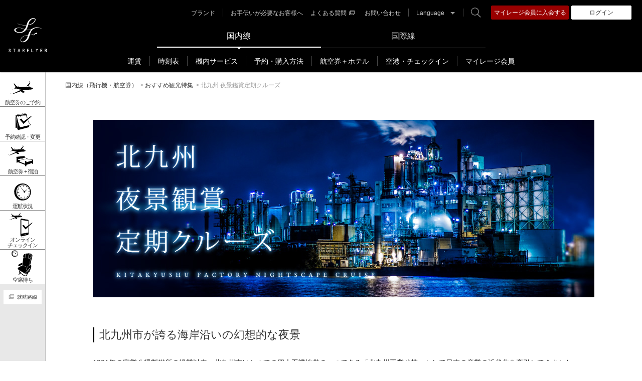

--- FILE ---
content_type: text/html
request_url: https://www.starflyer.jp/tourism/kojoyakei/
body_size: 15230
content:
<!DOCTYPE html>
<html lang="ja">
<head>
<meta charset="UTF-8">
<meta name="robots" content="index,follow">
<meta name="viewport" content="width=device-width, initial-scale=1">
<meta name="format-detection" content="telephone=no">
<meta http-equiv="X-UA-Compatible" content="IE=edge">
<meta name="theme-color" content="#1E1E1E">

<link rel="canonical" href="https://www.starflyer.jp/tourism/kojoyakei/">
<title>北九州 夜景鑑賞定期クルーズ | おすすめ観光特集 | スターフライヤー</title>
<meta name="description" content="スターフライヤーの「北九州 夜景鑑賞定期クルーズ」をご案内。スターフライヤー（SFJ）は全便・全席レザーシート&座席が広く電源付！国内線の航空券＋ホテルの予約・購入、空席照会、運賃照会は当サイトから。">
<meta name="keywords" content="羽田,東京,北九州,福岡,大阪,名古屋,関西,関空,山口,早期購入,航空会社,スターフライヤー,SFJ,STARFLYER,Star Flyer,DP,ダイナミックパッケージ,航空券＋宿泊,宿泊,ホテル,旅行,国内旅行,旅行情報,レンタカー,マイル">
<link rel="shortcut icon" href="/favicon.ico">
<link rel="apple-touch-icon" sizes="180x180" href="/apple-touch-icon.png">
<link rel="icon" sizes="192x192" href="/apple-touch-icon.png">
<link rel="stylesheet" href="/resource/css/shared.css?231114">
<link rel="stylesheet" href="/resource/css/shared_apass.css?260127">
<link rel="stylesheet" href="/resource/css/dp.css">
<link rel="stylesheet" href="/resource/css/jquery-ui.min.css">
<link href="/resource/js/common-layout/css/module.tour.css" rel="stylesheet" media="all">
<link href="/resource/css/dp_module.css" rel="stylesheet" media="all">
<link rel="stylesheet" href="/resource/css/flywithpet_popup.css">

<link rel="stylesheet" href="/resource/css/layout_pc.css" media="screen and (min-width: 768px)">
<link rel="stylesheet" href="/resource/css/layout_sp.css" media="screen and (max-width: 767px)">
<link rel="stylesheet" href="/tourism/kojoyakei/css/style.css">
<script type="text/javascript" charset="UTF-8" src="//www.ana.co.jp/common/js/com_ua.js"></script>
<script type="text/javascript" charset="UTF-8" src="//www.ana.co.jp/common/js/com_optimize.js"></script>
<script type="text/javascript" src="https://www.ana.co.jp/domtour/booking/gadgets/js/client/gadget/dp.js"></script>

</head>
<body class="t-mode-rwd">
<div class="l-wrapper">

<noscript>
<div class="l-noscript">
<p>当サイトをご利用になるためには、Javascript対応のブラウザが必要です。また、設定でJavascriptを有効にする必要があります。</p>
<!-- /.l-noscript --></div>
</noscript>

<header class="l-header" role="banner">
<div class="l-header-content">
<p class="m-header-logo"><a href="/">
<img src="/resource/img/logo_site_l.svg" alt="航空会社スターフライヤー（SFJ）公式サイト／航空券予約・空席照会" class="m-header-logo-pc">
<img src="/resource/img/logo_site_s.svg" alt="航空会社スターフライヤー（SFJ）公式サイト／航空券予約・空席照会" class="m-header-logo-sp"></a></p>
<div class="l-header-inner">
<div class="l-header-inner-content">
<ul class="m-header-int">
<li class="is-current"><em>国内線</em></li>
<li><a href="/int_jp/">国際線</a></li>
</ul>
<ul class="m-header-cv">
<li class="m-header-cv-ticket">
<a href="/reservation.html" class="is-deviceSp--pc">航空券のご予約</a>
<a href="/ap/SeatInquiry.aspx" class="is-deviceSp--sp">航空券のご予約</a></li>
<li class="m-header-cv-pack"><a href="/tour/">航空券＋宿泊のご予約</a></li>
<li class="m-header-cv-edit"><a href="/ap/ReservationSearch.aspx">予約確認・変更</a></li>
<li class="m-header-cv-state"><a href="/flight-info/">運航状況</a></li>
<li class="m-header-cv-online-checkin"><a href="https://rps.ana.co.jp/web/ncnv/uu/asm/all3390.php"><span>オンラインチェックイン</span></a></li>
<li class="m-header-cv-vacant"><a href="/ap/vacant/index.html"><span>空席待ち</span></a></li>
</ul>
<nav class="l-header-nav" role="navigation">
<div class="m-header-gnav-wrap">
<ul class="m-header-tab">
<li class="is-current"><em><span>国内線</span></em></li>
<li><a href="/int_jp/"><span>国際線</span></a></li>
</ul>
<ul class="m-header-gnav">
<li><a href="/fare/" class="js-mdrop" data-drop="header-mdrop1"><span>運賃</span></a>
<div class="m-header-mdrop" id="header-mdrop1">
<div class="m-header-mdrop-content">
<p class="m-header-mdrop-hdg" data-type="fare"><a href="/fare/">運賃</a></p>
<ul class="m-header-mdrop-list-btn" data-col="3">
<li><a href="/fare/hnd-kkj.html" class="m-header-mdrop-btn"><span>羽田（東京）&hArr; 北九州の運賃</span></a></li>
<li><a href="/fare/hnd-fuk.html" class="m-header-mdrop-btn"><span>羽田（東京）&hArr; 福岡の運賃</span></a></li>
<li><a href="/fare/hnd-kix.html" class="m-header-mdrop-btn"><span>羽田（東京）&hArr; 関西（大阪）の運賃</span></a></li>
<li><a href="/fare/ngo-fuk.html" class="m-header-mdrop-btn"><span>中部（名古屋）&hArr; 福岡の運賃</span></a></li>
<li><a href="/fare/hnd-ubj.html" class="m-header-mdrop-btn"><span>羽田（東京）&hArr; 山口宇部の運賃</span></a></li>
<li><a href="/fare/fuk-sdj.html" class="m-header-mdrop-btn"><span>福岡 &hArr; 仙台の運賃</span></a></li>
</ul>
<ul class="m-header-mdrop-list-btn" data-col="4">
<li><a href="/ap/fare/faretable.aspx" class="m-header-mdrop-btn"><span>最安運賃カレンダー</span></a></li>
<li><a href="/fare/special/" class="m-header-mdrop-btn"><span>臨時便情報</span></a></li>
<li><a href="/fare/2026s/" class="m-header-mdrop-btn"><span>おトクな事前購入型割引運賃</span></a></li>
<li><a href="/fare/fare_list/" class="m-header-mdrop-btn"><span>運賃の種類</span></a></li>
</ul>
<hr class="m-line">
<p class="m-header-mdrop-link-int"><a href="/int_jp/fare/">国際線の運賃はこちら</a></p>
<button type="button" class="m-header-mdrop-close"><span>閉じる</span></button>
<!-- /.m-header-mdrop-content --></div>
<!-- /.m-header-mdrop --></div>
</li>
<li><a href="/timetable/" class="js-mdrop" data-drop="header-mdrop2"><span>時刻表</span></a>
<div class="m-header-mdrop" id="header-mdrop2">
<div class="m-header-mdrop-content">
<p class="m-header-mdrop-hdg" data-type="timetable"><a href="/timetable/">時刻表</a></p>
<ul class="m-header-mdrop-list-btn" data-col="3">
<li><a href="/timetable/hnd-kkj.html" class="m-header-mdrop-btn"><span>羽田（東京）&hArr; 北九州の時刻表</span></a></li>
<li><a href="/timetable/hnd-fuk.html" class="m-header-mdrop-btn"><span>羽田（東京）&hArr; 福岡の時刻表</span></a></li>
<li><a href="/timetable/hnd-kix.html" class="m-header-mdrop-btn"><span>羽田（東京）&hArr; 関西（大阪）の時刻表</span></a></li>
<li><a href="/timetable/ngo-fuk.html" class="m-header-mdrop-btn"><span>中部（名古屋）&hArr; 福岡の時刻表</span></a></li>
<li><a href="/timetable/hnd-ubj.html" class="m-header-mdrop-btn"><span>羽田（東京）&hArr; 山口宇部の時刻表</span></a></li>
<li><a href="/timetable/fuk-sdj.html" class="m-header-mdrop-btn"><span>福岡 &hArr; 仙台の時刻表</span></a></li>
</ul>
<hr class="m-line">
<p class="m-header-mdrop-link-int"><a href="/int_jp/timetable/">国際線の時刻表はこちら</a></p>
<button type="button" class="m-header-mdrop-close"><span>閉じる</span></button>
<!-- /.m-header-mdrop-content --></div>
<!-- /.m-header-mdrop --></div>
</li>
<li><a href="/inboard/" class="js-mdrop" data-drop="header-mdrop3"><span>機内サービス</span></a>
<div class="m-header-mdrop" id="header-mdrop3">
<div class="m-header-mdrop-content">
<p class="m-header-mdrop-hdg" data-type="inboard"><a href="/inboard/">機内サービスと設備</a></p>
<ul class="m-header-mdrop-list-bnr" data-col="3">
<li><img src="/resource/img/img_drop_inboard_01.jpg" alt="" class="m-header-mdrop-list-bnr__img">
<p class="m-header-mdrop-list-bnr__ttl"><a href="/inboard/seat/"><span>くつろぎの空間設計</span></a></p></li>
<li><img src="/resource/img/img_drop_inboard_02_210326.jpg" alt="" class="m-header-mdrop-list-bnr__img">
<p class="m-header-mdrop-list-bnr__ttl"><a href="/inboard/amenity/"><span>飛行機内のお飲み物／アメニティ</span></a></p></li>
<li><img src="/resource/img/img_drop_inboard_03.jpg" alt="" class="m-header-mdrop-list-bnr__img">
<p class="m-header-mdrop-list-bnr__ttl"><a href="/inboard/program/"><span>機内エンターテインメント</span></a></p></li>
</ul>
<hr class="m-line">
<ul class="m-header-mdrop-list-btn" data-col="4">
<li><a href="/inboard/aroma/" class="m-header-mdrop-btn"><span>香りのおもてなし</span></a></li>
<li><a href="/inboard/magazine/" class="m-header-mdrop-btn"><span>機内誌</span></a></li>
<li><a href="/inboard/shopping/" class="m-header-mdrop-btn"><span>機内販売</span></a></li>
<li><a href="/inboard/inflightmedia/" class="m-header-mdrop-btn"><span>機内広告</span></a></li>
<li><a href="/inboard/airbus/" class="m-header-mdrop-btn"><span>機材・座席表・シートマップ</span></a></li>
<li><a href="/inboard/safetyvideo/" class="m-header-mdrop-btn"><span>オリジナルセイフティビデオ</span></a></li>
</ul>
<hr class="m-line">
<p class="m-header-mdrop-link-int"><a href="/int_jp/inboard/">国際線の機内サービスはこちら</a></p>
<button type="button" class="m-header-mdrop-close"><span>閉じる</span></button>
<!-- /.m-header-mdrop-content --></div>
<!-- /.m-header-mdrop --></div>
</li>
<li><a href="/reservation/" class="js-mdrop" data-drop="header-mdrop4"><span>予約・購入方法</span></a>
<div class="m-header-mdrop" id="header-mdrop4">
<div class="m-header-mdrop-content">
<p class="m-header-mdrop-hdg" data-type="reserve"><a href="/reservation/">飛行機チケット・航空券の予約・購入方法</a></p>

<div class="m-header-mdrop-grid" data-col="3">
<div class="m-header-mdrop-grid__content">
<div class="m-header-mdrop-hdg-lv3"><p class="m-hdg"><a href="/reservation/ticketing/">飛行機チケット・航空券予約から購入までの流れ</a></p></div>
<ul class="m-header-mdrop-list-link">
<li><a href="/reservation/ticketing/rsv_flow.html">ご予約からご搭乗までの流れ</a></li>
<li><a href="/reservation/ticketing/purchase_limit.html">予約開始日およびご購入期限</a></li>
<li><a href="/reservation/ticketing/basedate.html">予約・購入後の運賃変更について</a></li>
<li><a href="/reservation/ticketing/change_limit.html">航空券の有効期間</a></li>
<li><a href="/reservation/ticketing/eticket.html">eチケットのご案内</a></li>
<li><a href="/reservation/ticketing/seatassign.html">事前座席指定サービス</a></li>
<li><a href="/reservation/ticketing/mail/">搭乗案内メール</a></li>
<li><a href="/reservation/ticketing/stockholder/">株主優待割引のご利用方法について</a></li>
<li><a href="/reservation/ticketing/passengers_name/">インターネット予約時のお名前入力文字数の制限について</a></li>
</ul>
<!-- /.m-header-mdrop-grid__content --></div>
<div class="m-header-mdrop-grid__content">
<div class="m-header-mdrop-hdg-lv3"><p class="m-hdg"><a href="/reservation/ticketing/">お支払い・領収書</a></p></div>
<ul class="m-header-mdrop-list-link">
<li><a href="/reservation/ticketing/payment/">お支払い方法</a></li>
<li><a href="/reservation/ticketing/receipt/">領収書・搭乗証明書について</a></li>
<li><a href="/reservation/ticketing/web-receipt/">領収書Webサービス</a></li>
<li><a href="/reservation/ticketing/boarding-proof/">搭乗証明書Webサービス</a></li>
</ul>
<!-- /.m-header-mdrop-grid__content --></div>
<div class="m-header-mdrop-grid__content">
<div class="m-header-mdrop-hdg-lv3"><p class="m-hdg"><a href="/reservation/change/">変更・払い戻し</a></p></div>
<ul class="m-header-mdrop-list-link">
<li><a href="/reservation/change/customer.html">お客様都合による変更・払い戻し</a></li>
<li><a href="/reservation/change/repayment2.html">遅延・欠航時に伴う変更・払い戻し</a></li>
<li><a href="/reservation/change/loss.html">航空券の置き忘れ・紛失の場合</a></li>
<li><a href="/reservation/change/internet.html">インターネットでの制限事項</a></li>
</ul>
<!-- /.m-header-mdrop-grid__content --></div>
<!-- /.m-header-mdrop-grid --></div>

<hr class="m-line">

<ul class="m-header-mdrop-list-link">
<li><a href="/reservation/beginner.html">初めての方でも安心 飛行機の乗り方</a></li>
</ul>

<hr class="m-line">
<p class="m-header-mdrop-link-int"><a href="/int_jp/reservation/">国際線の予約・購入方法はこちら</a></p>
<button type="button" class="m-header-mdrop-close"><span>閉じる</span></button>
<!-- /.m-header-mdrop-content --></div>
<!-- /.m-header-mdrop --></div>
</li>
<li><a href="/tour/" class="js-mdrop" data-drop="header-mdrop5"><span>航空券＋ホテル</span></a>
<div class="m-header-mdrop" id="header-mdrop5">
<div class="m-header-mdrop-content">
<p class="m-header-mdrop-hdg" data-type="dp"><a href="/tour/">ダイナミックパッケージ（航空券+ホテル）</a></p>

<ul class="m-header-mdrop-list-link" data-col="3">
<li><a href="/tour/info/dp_point.html">ダイナミックパッケージとは</a></li>
<li><a href="/tour/info/faq.html">よくあるご質問</a></li>
<li><a href="https://www.ana.co.jp/domtour/booking/csm/search/DSCP0650/init?transUrlFlg=1&ptclSiteId=SFJDP" target="_blank">予約確認・座席指定取り消し・領収書発行</a></li>
<li><a href="http://www.ana.co.jp/travel/info/kokunai_pay_teikei.html" target="_blank">お支払い方法について</a></li>
<li><a href="http://www.ana.co.jp/travel/info/dom_tour_reserve/index_teikei.html" target="_blank">ツアーご出発までの流れ</a></li>
<li><a href="/tour/info/dp_guide.html">操作ガイド</a></li>
</ul>

<hr class="m-line">

<ul class="m-header-mdrop-list-link" data-col="3">
<li><a href="/tourism/">国内のおすすめ観光地特集</a></li>
</ul>

<button type="button" class="m-header-mdrop-close"><span>閉じる</span></button>
<!-- /.m-header-mdrop-content --></div>
<!-- /.m-header-mdrop --></div>
</li>
<li><a href="/checkin/" class="js-mdrop" data-drop="header-mdrop6"><span>空港・チェックイン</span></a>
<div class="m-header-mdrop" id="header-mdrop6">
<div class="m-header-mdrop-content">
<p class="m-header-mdrop-hdg" data-type="checkin"><a href="/checkin/">搭乗手続き（空港チェックイン）</a></p>
<ul class="m-list-notes">
<li class="a-fc-red"><span class="m-list-notes__fig">※</span>
<div class="m-list-notes__txt">モバイルバッテリーの機内へのお持ち込み・お預けには制限がございます。ご搭乗前に必ず<a href="/checkin/caution-restriction02.html?head=battery&id=acd05" class="a-fs-line">こちら</a>をご確認ください。</div></li>
</ul>
<div class="m-header-mdrop-hdg-lv3"><p class="m-hdg">空港のご案内</p></div>
<ul class="m-header-mdrop-list-btn" data-col="4">
<li><a href="/checkin/haneda/" class="m-header-mdrop-btn"><span>羽田空港</span></a></li>
<li><a href="/checkin/kitakyusyu/" class="m-header-mdrop-btn"><span>北九州空港</span></a></li>
<li><a href="/checkin/fukuoka/" class="m-header-mdrop-btn"><span>福岡空港</span></a></li>
<li><a href="/checkin/kanku/" class="m-header-mdrop-btn"><span>関西空港</span></a></li>
<li><a href="/checkin/centrair/" class="m-header-mdrop-btn"><span>中部国際空港セントレア</span></a></li>
<li><a href="/checkin/ube/" class="m-header-mdrop-btn"><span>山口宇部空港</span></a></li>
<li><a href="/checkin/sendai/" class="m-header-mdrop-btn"><span>仙台空港</span></a></li>
</ul>
<div class="m-header-mdrop-grid" data-col="4">
<div class="m-header-mdrop-grid__content">
<div class="m-header-mdrop-hdg-lv3"><p class="m-hdg"><a href="/checkin/boarding/">ご搭乗手続きのご案内</a></p></div>
<ul class="m-header-mdrop-list-link">
<li><a href="/checkin/boarding/onlinecheckin/">オンラインチェックイン</a></li>
<li><a href="/checkin/boarding/guide.html">空港でのご搭乗手続き</a></li>
<li><a href="/checkin/boarding/connection.html">乗り継ぎのご案内</a></li>
<li><a href="/checkin/boarding/vacant.html">空港での空席・キャンセル待ちについて</a></li>
<li><a href="/checkin/boarding/bording-information.html">搭乗案内方法について</a></li>
</ul>
<div class="m-header-mdrop-hdg-lv3 a-mt40"><p class="m-hdg"><a href="/checkin/attention/">機内でのお願いとご注意</a></p></div>
<!-- /.m-header-mdrop-grid__content --></div>
<div class="m-header-mdrop-grid__content">
<div class="m-header-mdrop-hdg-lv3"><p class="m-hdg"><a href="/checkin/luggage.html">手荷物のご案内</a></p></div>
<ul class="m-header-mdrop-list-link">
<li><a href="/checkin/carry-on-luggage.html">機内持ち込み</a></li>
<li><a href="/checkin/check-in-luggage.html">手荷物のお預け</a></li>
<li><a href="/checkin/luggage2.html">制限のある手荷物</a></li>
<li><a href="/checkin/liquid.html">液体物</a></li>
<li><a href="/checkin/pet/">ペット</a></li>
<li><a href="/checkin/child.html">ベビーカー・車いす</a></li>
<li><a href="/checkin/instrument.html">楽器</a></li>
<li><a href="/checkin/bicycle.html">スポーツ用品</a></li>
<li><a href="/checkin/cargo.html">手荷物の破損・紛失について</a></li>
</ul>
<!-- /.m-header-mdrop-grid__content --></div>
<div class="m-header-mdrop-grid__content">
<div class="m-header-mdrop-hdg-lv3"><p class="m-hdg"><a href="/checkin/assist/">お体が不自由なお客様</a></p></div>
<ul class="m-header-mdrop-list-link">
<li><a href="/checkin/assist/walking.html">歩行の不自由なお客様</a></li>
<li><a href="/checkin/medical/">病気やけがのあるお客様</a></li>
<li><a href="/checkin/assist/visual.html">目の不自由なお客様</a></li>
<li><a href="/checkin/assist/hearing.html">耳や言葉の不自由なお客様</a></li>
<li><a href="/checkin/assist/dogs.html">身体障がい者補助犬をお連れのお客様</a></li>
<li><a href="/checkin/assist/disorders.html">知的障がい・発達障がいのあるお客様</a></li>
</ul>
<!-- /.m-header-mdrop-grid__content --></div>
<div class="m-header-mdrop-grid__content">
<div class="m-header-mdrop-hdg-lv3"><p class="m-hdg"><a href="/checkin/support/">お手伝いが必要なお客様へ</a></p></div>
<ul class="m-header-mdrop-list-link">
<li><a href="/checkin/support/child.html">リトル☆コメット（お子様一人旅のお客様）</a></li>
<li><a href="/checkin/support/withbaby.html">赤ちゃんや小さなお子様をお連れのお客様へ</a></li>
<li><a href="/checkin/support/mother.html">妊娠中のお客様へ</a></li>
<li><a href="/checkin/support/advance.html">ご高齢のお客様へ</a></li>
</ul>
<!-- /.m-header-mdrop-grid__content --></div>
<!-- /.m-header-mdrop-grid --></div>
<hr class="m-line">
<p class="m-header-mdrop-link-int"><a href="/int_jp/checkin/">国際線の空港・チェックインはこちら</a></p>
<button type="button" class="m-header-mdrop-close"><span>閉じる</span></button>
<!-- /.m-header-mdrop-content --></div>
<!-- /.m-header-mdrop --></div>
</li>
<li><a href="/mileage/" class="js-mdrop" data-drop="header-mdrop7"><span>マイレージ会員</span></a>
<div class="m-header-mdrop" id="header-mdrop7">
<div class="m-header-mdrop-content">
<p class="m-header-mdrop-hdg" data-type="mileage"><a href="/mileage/">マイレージ会員</a></p>
<div class="m-header-mdrop-grid" data-col="4">
<div class="m-header-mdrop-grid__content">
<div class="m-header-mdrop-hdg-lv3"><p class="m-hdg">STAR LINKについて</p></div>
<ul class="m-header-mdrop-list-link">
<li><a href="/mileage/merit/merit.html">会員ログインのメリット</a></li>
<li><a href="/mileage/mileage-vega/">ベガ/アルタイルの特典</a></li>
<li><a href="/mileage/black_alliance/">提携サービスを利用する</a></li>
<li><a href="/mp/member/register">STAR LINK会員新規入会</a></li>
<li><a href="/mileage/mileage_stipulation.html">STAR LINK会員規約</a></li>
</ul>
<!-- /.m-header-mdrop-grid__content --></div>
<div class="m-header-mdrop-grid__content">
<div class="m-header-mdrop-hdg-lv3"><h3 class="m-hdg">公式アプリ</h3></div>
<ul class="m-header-mdrop-list-link">
<li><a href="/mileage/slk_app.html">公式アプリのご案内</a></li>
<li><a href="/mileage/usecoupon/">クーポンのご利用方法</a></li>
</ul>
<!-- /.m-header-mdrop-grid__content --></div>
<div class="m-header-mdrop-grid__content">
<div class="m-header-mdrop-hdg-lv3"><p class="m-hdg">マイルを貯める</p></div>
<ul class="m-header-mdrop-list-link">
<li><a href="/mileage/getmile/">フライトで貯める</a></li>
<li><a href="/mileage/getmile/regist.html">フライトマイルを登録する</a></li>
<li><a href="/mileage/getmile/life/">暮らしで貯める</a></li>
<li><a href="/mileage/getmile/limit.html">マイルの有効期限</a></li>
<li><a href="/mileage/starflyer_card_merit.html">スターフライヤーカードについて</a></li>
</ul>
<!-- /.m-header-mdrop-grid__content --></div>
<div class="m-header-mdrop-grid__content">
<div class="m-header-mdrop-hdg-lv3"><p class="m-hdg">マイルを使う</p></div>
<ul class="m-header-mdrop-list-link">
<li><a href="/mileage/usemile/">特典航空券と交換する</a></li>
<li><a href="/mileage/usemile/item.html">アイテム等と交換する</a></li>
<li><a href="/mileage/usemile/point.html">ポイントと交換する</a></li>
<li><a href="/mileage/usemile/coupon.html">店舗でマイルを使う</a></li>
</ul>
<!-- /.m-header-mdrop-grid__content --></div>
<!-- /.m-header-mdrop-grid --></div>
<hr class="m-line is-logout">
<div class="m-header-mdrop-grid is-logout" data-col="4">
<div class="m-header-mdrop-grid__content">
<p class="m-header-mdrop-btn--cv"><a href="/mp/member/register" class="m-btn-l" data-type="em"><span>マイレージ会員に入会する</span></a></p>
<!-- /.m-header-mdrop-grid__content --></div>
<!-- /.m-header-mdrop-grid --></div>
<hr class="m-line">
<p class="m-header-mdrop-link-int"><a href="/int_jp/mileage/">国際線のマイレージ会員はこちら</a></p>
<button type="button" class="m-header-mdrop-close"><span>閉じる</span></button>
<!-- /.m-header-mdrop-content --></div>
<!-- /.m-header-mdrop --></div>
</li>
<!-- /.m-header-gnav --></ul>
<!-- /.m-header-gnav-wrap --></div>
<!-- /.l-header-nav --></nav>
<div class="l-header-util">
<p class="m-header-mdrop-btn--cv is-logout"><a href="/mp/member/register" class="m-btn-l" data-type="em"><span>マイレージ会員に入会する</span></a></p>
<ul class="m-header-link">
<li><a href="/brand/">ブランド</a></li>
<li class="m-header-link-parent">
<ul class="m-header-link-child">
<li><a href="/checkin/support/">お手伝いが必要なお客様へ</a></li>
<li class="m-header-link-sub"><a href="https://faq.starflyer.jp/web/" target="_blank">よくある質問</a></li>
<li class="m-header-link-sub"><a href="/inquiry/">お問い合わせ</a></li>
</ul>
</li>
<li class="m-header-link-lang"><a href="#" class="js-lang-select">Language</a>
<ul class="m-header-link-lang-select">
<li><a href="/" class="is-current">Japanese</a></li>
<li><a href="/en/">English</a></li>
</ul>
</li>
<!-- /.m-header-link --></ul>
<div class="m-header-search">
<p class="m-header-search-ttl"><button type="button" class="js-search"><span>検索</span></button></p>
<div class="m-header-search-content">
<form action="/search/" method="get">
<input type="text" class="m-header-search-txt" id="siteSearch" name="q" value="" title="検索" placeholder="キーワードを入力">
<input type="hidden" class="m-header-search-hidden" name="charset" value="UTF-8">
<button type="submit" class="m-header-search-btn"><span>検索</span></button>
</form>
<!-- /.m-header-search-content --></div>
<!-- /.m-header-search --></div>
<div class="m-header-login-pc">
<p class="m-header-login-pc-label is-login"><span></span></p>
<p class="m-header-login-pc-btn is-logout"><a href="/mp/member/register" class="m-header-login-pc-btn--cv"><span>マイレージ会員に入会する</span></a>
<a href="/mp/auth/login"><span>ログイン</span></a></p>
<div class="m-header-login-pc-area is-login">
<p><a href="/mp/member/overview" class="m-header-login-pc-status">
<span class="m-header-login-pc-status-user"><em>　</em>様</span>
<span class="m-header-login-pc-status-mile"><em>　</em>マイル</span>
<!-- /.m-header-login-pc-status --></a></p>
<p class="m-header-login-pc-btn"><a onclick="Logout()"><span>ログアウト</span></a></p>
<!-- /.is-logout.m-header-login-pc-area --></div>
<!-- /.m-header-login-pc --></div>
<!-- /.l-header-util --></div>
<!-- /.l-header-inner-content --></div>
<!-- /.l-header-inner --></div>
<div class="l-header-content-sp">
<button type="button" class="m-header-hmenu js-hmenu"><span></span><span></span><span></span></button>
<div class="m-header-login-sp">
<p class="m-header-login-sp-label is-login"><span></span></p>
<p class="m-header-login-sp-btn is-logout"><a href="/mp/member/register" class="m-header-login-sp-btn--cv"><span>新規入会</span></a>
<a href="/mp/auth/login"><span>ログイン</span></a></p>
<div class="m-header-login-sp-area is-login">
<p><a href="/mp/member/overview" class="m-header-login-sp-status">
<span class="m-header-login-sp-status-user"><em>　</em>様</span>
<span class="m-header-login-sp-status-mile"><em>　</em>マイル</span>
<!-- /.m-header-login-sp-status --></a></p>
<p class="m-header-login-sp-btn"><a onclick="Logout()" class="m-header-login-sp-btn--cv"><span>ログアウト</span></a></p>
<!-- /.m-header-login-sp-area --></div>
<!-- /.l-header-content-sp --></div>
<!-- /.m-header-login-sp --></div>
<!-- /.l-header-content --></div>

<div class="l-header-content-sub">
<!-- /.l-header-content-sub --></div>

<!-- /.l-header --></header>


<main class="l-content" role="main">
<div class="l-content-head">
<div class="m-nav-breadcrumb" itemscope itemtype="http://schema.org/BreadcrumbList">
<div itemprop="itemListElement" itemscope itemtype="http://schema.org/ListItem">
<a href="/" itemprop="item"><span itemprop="name">国内線（飛行機・航空券）</span></a>
<meta itemprop="position" content="1"></div>
<span>&gt;</span>
<div itemprop="itemListElement" itemscope itemtype="http://schema.org/ListItem">
<a href="/tourism/" itemprop="item"><span itemprop="name">おすすめ観光特集</span></a>
<meta itemprop="position" content="2"></div>
<span>&gt;</span>
<div itemprop="itemListElement" itemscope itemtype="http://schema.org/ListItem">
<a href="/tourism/kojoyakei/" itemprop="item"><span itemprop="name">北九州 夜景鑑賞定期クルーズ</span></a>
<meta itemprop="position" content="3"></div>
<!-- /.m-nav-breadcrumb --></div>
<!-- /.l-content-head --></div>

<div class="l-content-body">
<article class="l-content-main">
<!-- ここから メインコンテンツ /// -->

<div class="m-img-hdg">
<div class="m-img-lead__image"><img src="/tourism/kojoyakei/img/main_index.jpg" alt="北九州 夜景鑑賞定期クルーズ" class="m-img-hdg__image"></div>
<!-- /.m-img-hdg --></div>

<div class="m-hdg-lv2">
<h2 class="m-hdg">北九州市が誇る海岸沿いの幻想的な夜景</h2>
</div>

<p>1901年の官営八幡製鐵所の操業以来、北九州市はかつての四大工業地帯の一つである「北九州工業地帯」として日本の産業の近代化を牽引してきました。<br>
この工場群の景色からは、「ものづくりの街」として発展してきた北九州市の原風景を感じることができます。<br>
北九州市の工場夜景は、臨海部、新日本三大夜景の一つである皿倉山、日本夜景遺産の高塔山からも十分楽しめます。<br>
しかし、北九州市の海岸線のほとんどが工場で占められていることからも、もっともよく見えるのは、実は海上からなのです！<br>
さらに夜の海上からの眺めは、工場の力強いダイナミズムとイルミネーションによる煌びやかさが融合した幻想世界へ誘われます。<br>
是非この工場夜景クルーズで、日本五大工場夜景の一つである「北九州工場夜景」を堪能してみてはいかがですか。</p>

<div class="m-tbl">
<div class="m-tbl-inner">
<table>
<colgroup>
<col class="a-w20">
<col class="a-w35">
<col class="a-w45">
</colgroup>
<thead>
<tr>
<th colspan="3">運航コース</th>
</tr>
</thead>
<tbody>
<tr>
<th rowspan="2" class="a-ac"><span class="a-fz-x"><b>小倉港発</b></span></th>
<td colspan="2"><span class="a-fz-x"><b>工場夜景観賞コース</b></span></td>
</tr>
<tr>
<td><b>【運航日時】</b><br>
第１・２・３・５土曜日・日曜日<br>
<b>【集合場所】</b><br>
小倉港[藍島・馬島行渡船乗場]<br>
（北九州市小倉北区浅野）</td>
<td>小倉港　⇒<br>
小倉の工場夜景⇒若戸大橋⇒洞海湾⇒<br>
小倉港</td>
</tr>
<tr>
<th rowspan="2" class="a-ac"><span class="a-fz-x"><b>門司港発</b></span></th>
<td colspan="2"><span class="a-fz-x"><b>関門夜景 ＋ 工場夜景コース</b></span></td>
</tr>
<tr>
<td><b>【運航日時】</b><br>
第４土曜日・日曜日<br>
<b>【集合場所】</b><br>
門司港[関門連絡船乗場：マリンゲートもじ]<br>
(門司区西海岸)</td>
<td>門司港　⇒<br>
関門橋⇒関門海峡⇒小倉の工場夜景⇒<br>
門司港</td>
</tr>
</tbody>
</table>
<!-- /.m-tbl-inner --></div>
<!-- /.m-tbl --></div>

<ul class="m-list-notes">
<li><span class="m-list-notes__fig">※</span>
<div class="m-list-notes__txt">工場夜景ナビゲーターが工場夜景や北九州市の魅力を船内でご紹介します。</div></li>
<li><span class="m-list-notes__fig">※</span>
<div class="m-list-notes__txt">集合場所について、詳しくは<a href="http://www.kanmon-kisen.co.jp/boarding_space/index.html" class="a-fs-line" target="_blank">こちら</a>（関門汽船株式会社のウェブサイトへ移動します。）</div></li>
<li><span class="m-list-notes__fig">※</span>
<div class="m-list-notes__txt">運休の場合もございますので、詳しくは<a href="http://www.kanmon-kisen.co.jp/contact/" target="_blank">関門汽船株式会社ウェブサイト</a>の運航カレンダーをご確認ください。</div></li>
</ul>


<div class="m-hdg-lv2">
<h2 class="m-hdg">運航について</h2>
</div>

<ul class="m-list-bnr" data-type="col1">
<li><div class="m-list-bnr__img">
<img src="img/img_kojo_01.jpg" alt="">
<!-- /.m-list-bnr__img --></div>
<div class="m-list-bnr__body">
<p class="m-list-bnr__ttl"><a href="http://www.kanmon-kisen.co.jp/contact/" target="_blank"><span>関門汽船株式会社の夜景観賞定期クルーズについて</span></a></p>
<p class="m-list-bnr__txt">関門汽船株式会社のウェブサイトへ移動します。</p>
<!-- /.m-list-bnr__body --></div></li>
</ul>


<div class="m-hdg-lv2" id="ryokin">
<h2 class="m-hdg">乗船料金</h2>
</div>

<div class="m-tbl">
<div class="m-tbl-inner">
<table>
<colgroup>
<col class="a-w30">
<col class="a-w30">
<col class="a-w40">
</colgroup>
<thead>
<tr>
<th>区分</th>
<th>人員</th>
<th>金額</th>
</tr>
</thead>
<tbody>
<tr>
<td class="a-ac">大人</td>
<td class="a-ac">1名</td>
<td class="a-ac"><em class="a-fc-red">2,500円</em></td>
</tr>
<tr>
<td class="a-ac">小学生</td>
<td class="a-ac">1名</td>
<td class="a-ac"><em class="a-fc-red">1,250円</em></td>
</tr>
</tbody>
</table>
<!-- /.m-tbl-inner --></div>
<!-- /.m-tbl --></div>

<ul class="m-list-notes">
<li><span class="m-list-notes__fig">※</span>
<div class="m-list-notes__txt">幼児は大人1人に付き1人無料</div></li>
</ul>


<div class="m-hdg-lv2">
<h2 class="m-hdg">申込方法</h2>
</div>

<ul class="m-list-notes a-fc-red">
<li><span class="m-list-notes__fig">※</span>
<div class="m-list-notes__txt">クルーズのご予約はダイナミックパッケージとは別途お客様ご自身より関門汽船株式会社へお申し込みください。</div></li>
</ul>

<div class="m-box-contact a-mt20" data-type="1">
<div class="m-box-contact__info">
<h3 class="m-box-contact__hdg-lv3">電話でのご予約</h3>
<dl class="m-box-contact__info__list">
<dd><em class="m-box-contact__info__list__ttl">TEL</em>
<address><a href="tel:0933310222">093-331-0222</a></address></dd>
<dd>（受付時間：9:00～17:00)</dd>
</dl>
<ul class="m-list-notes a-fc-red a-mt10">
<li><span class="m-list-notes__fig">※</span>
<div class="m-list-notes__txt"><b>関門汽船株式会社 門司営業所の電話番号です。</b></div></li>
</ul>

<h3 class="m-box-contact__hdg-lv3 a-mt40">インターネットでのご予約</h3>
<p><a href="http://www.kanmon-kisen.co.jp/contact/" class="a-fs-line" target="_blank">関門汽船株式会社ウェブサイト</a>オンライン予約お申し込みフォームよりお申し込みください。</p>
<!-- /.m-box-contact__info --></div>
<!-- /.m-box-contact --></div>


<div class="m-hdg-lv2">
<h2 class="m-hdg">注意事項</h2>
</div>

<ul class="m-list-bullet">
<li class="a-fc-red">ご乗船にはダイナミックパッケージとは別途<a href="#ryokin" class="a-fs-line">料金</a>が必要です。</li>
<li>ダイナミックパッケージをご利用されないお客様もご乗船いただけます。</li>
<li class="a-fc-red">クルーズのご予約はダイナミックパッケージとは別途お客様ご自身より関門汽船株式会社へお申し込みください。</li>
<li>ダイナミックパッケージご利用のお客様も、集合場所までの地上交通費はお客様ご負担となります。</li>
<li>ダイナミックパッケージ復路便利用日のご乗船はできませんのでご注意ください。</li>
</ul>


<div class="m-box a-mt60" data-type="narrow">
<div class="box5">
<p><span class="a-fz-xxl"><b>夜景鑑賞定期クルーズ　おすすめホテル♪</b></span></p>
<!-- /.box4 --></div>
<!-- /.m-box --></div>


<div class="m-box a-mt0" data-type="narrow">
<div class="box4">
<p><span class="a-fz-xl a-fc-red"><b>小倉港発</b></span><span class="a-fz-xl"><b>　工場夜景観賞コース</b></span></p>
<!-- /.box4 --></div>
<!-- /.m-box --></div>

<ul class="m-chance-step-list">
<li>
<div class="m-chance-step-list-inner">
<h3>リーガロイヤルホテル小倉</h3>
<div class="m-chance-step-list-text">
<p>JR小倉駅新幹線口から空中回廊を通って徒歩3分というフットワークのよさ。</p>
<div class="m-chance-step-list-img">
<img src="img/hotel_img_25.jpg" width="118" height="93" />
</div>
</div>
<p><b>■アクセス</b></p>
<ul class="m-list-bullet a-mt10">
<li>JR・モノレールをご利用の場合 JR小倉駅 新幹線口(北口)より空中回廊で直結、徒歩3分</li>
<li>バスをご利用の場合 西鉄バス小倉駅前バス停下車徒歩3分</li>
<li>北九州空港からエアポートバスで小倉駅まで約40分</li>
</ul>

<div class="a-mt10">
<a href="https://www.ana.co.jp/domtour/booking/csm/search/DSCP0650/init?transUrlFlg=0&goDeptDaysCnt=30&goDeptAirpCd=HND&goArrAirpCd=KKJ&rtnDeptAirpCd=KKJ&rtnArrAirpCd=HND&adultCnt=2&districtCd=05&regionCd=201&hotelName=%E3%83%AA%E3%83%BC%E3%82%AC%E3%83%AD%E3%82%A4%E3%83%A4%E3%83%AB%E3%83%9B%E3%83%86%E3%83%AB%E5%B0%8F%E5%80%89&searchCondOpenFlg=1&ptclSiteId=SFJDP" class="m-btn" data-type="em" target="_blank"><span>今すぐ検索する</span></a>
</div>
<!-- /.m-chance-step-list-inner --></div>
</li>

<li>
<div class="m-chance-step-list-inner">
<h3>ダイワロイネットホテル小倉駅前</h3>
<div class="m-chance-step-list-text">
<p>2016年3月24日オープン！<br>
客室は18.2平米～の広々快適空間で機能性を追及したホテル。<br>
ビジネスはもちろん、観光の拠点にも便利です。</p>
<div class="m-chance-step-list-img">
<img src="img/hotel_img_102.jpg" width="118" height="93" />
</div>
</div>
<p><b>■アクセス</b></p>
<ul class="m-list-bullet a-mt10">
<li>JR小倉駅南口より徒歩4分</li>
<li>北九州空港よりノンストップバスで約33分</li>
</ul>

<div class="a-mt10">
<a href="https://www.ana.co.jp/domtour/booking/csm/search/DSCP0650/init?transUrlFlg=0&goDeptDaysCnt=30&goDeptAirpCd=HND&goArrAirpCd=KKJ&rtnDeptAirpCd=KKJ&rtnArrAirpCd=HND&adultCnt=2&districtCd=05&regionCd=201&hotelName=%E3%83%80%E3%82%A4%E3%83%AF%E3%83%AD%E3%82%A4%E3%83%8D%E3%83%83%E3%83%88%E3%83%9B%E3%83%86%E3%83%AB%E5%B0%8F%E5%80%89%E9%A7%85%E5%89%8D&searchCondOpenFlg=1&ptclSiteId=SFJDP" class="m-btn" data-type="em" target="_blank"><span>今すぐ検索する</span></a>
</div>
<!-- /.m-chance-step-list-inner --></div>
</li>

<li>
<div class="m-chance-step-list-inner">
<h3>アパホテル＜小倉駅前＞</h3>
<div class="m-chance-step-list-text">
<p>JR小倉駅新幹線口より徒歩2分！</p>
<div class="m-chance-step-list-img">
<img src="img/hotel_img_98.jpg" width="118" height="93" />
</div>
</div>
<p><b>■アクセス</b></p>
<ul class="m-list-bullet a-mt10">
<li>山陽新幹線･JR鹿児島本線･日豊本線･北九州高速鉄道(モノレール)｢小倉駅｣(新幹線口)徒歩2分。</li>
<li>北九州空港より空港リムジンバス乗車、｢小倉駅新幹線口｣下車、徒歩2分(乗車約35分)。</li>
</ul>

<div class="a-mt10">
<a href="https://www.ana.co.jp/domtour/booking/csm/search/DSCP0650/init?transUrlFlg=0&goDeptDaysCnt=30&goDeptAirpCd=HND&goArrAirpCd=KKJ&rtnDeptAirpCd=KKJ&rtnArrAirpCd=HND&adultCnt=2&districtCd=05&regionCd=201&hotelName=%E3%82%A2%E3%83%91%E3%83%9B%E3%83%86%E3%83%AB%EF%BC%9C%E5%B0%8F%E5%80%89%E9%A7%85%E5%89%8D%EF%BC%9E&searchCondOpenFlg=1&ptclSiteId=SFJDP" class="m-btn" data-type="em" target="_blank"><span>今すぐ検索する</span></a>
</div>
<!-- /.m-chance-step-list-inner --></div>
</li>
<!-- /.m-chance-step-list --></ul>
<ul class="m-list-notes a-fz-s a-mt0">
<li><span class="m-list-notes__fig">※</span>
<div class="m-list-notes__txt">夜景観賞定期クルーズご乗船には別途<a href="#ryokin" class="a-fs-line">料金</a>が必要です。</div></li>
<li><span class="m-list-notes__fig">※</span>
<div class="m-list-notes__txt">夜景観賞定期クルーズのご予約は別途お客様ご自身より関門汽船株式会社へお申し込みください。</div></li>
</ul>
<!-- //小倉 -->

<!-- 門司 -->
<div class="m-box a-mt60" data-type="narrow">
<div class="box4">
<p><span class="a-fz-xl a-fc-red"><b>門司港発</b></span><span class="a-fz-xl"><b>　関門夜景＋工場夜景コース</b></span></p>
<!-- /.box4 --></div>
<!-- /.m-box --></div>

<ul class="m-chance-step-list">
<li>
<div class="m-chance-step-list-inner">
<h3>プレミアホテル 門司港</h3>
<div class="m-chance-step-list-text">
<p>海峡の波光を楽しみながら過ごすプライベート空間。</p>
<div class="m-chance-step-list-img">
<img src="img/hotel_img_35.jpg" width="118" height="93" />
</div>
</div>
<p><b>■アクセス</b></p>
<ul class="m-list-bullet a-mt10">
<li>JR：博多駅←特急約40分→小倉←在来線約13分→門司港駅着。</li>
<li>車：九州自動車道門司ICから約8分。</li>
</ul>

<div class="a-mt10">
<a href="https://www.ana.co.jp/domtour/booking/csm/search/DSCP0650/init?transUrlFlg=0&goDeptDaysCnt=30&goDeptAirpCd=HND&goArrAirpCd=KKJ&rtnDeptAirpCd=KKJ&rtnArrAirpCd=HND&adultCnt=2&districtCd=05&regionCd=201&hotelName=%E3%83%97%E3%83%AC%E3%83%9F%E3%82%A2%E3%83%9B%E3%83%86%E3%83%AB%E9%96%80%E5%8F%B8%E6%B8%AF&searchCondOpenFlg=1&ptclSiteId=SFJDP" class="m-btn" data-type="em" target="_blank"><span>今すぐ検索する</span></a>
</div>
<!-- /.m-chance-step-list-inner --></div>
</li>

<li>
<div class="m-chance-step-list-inner">
<h3>ホテルルートイン門司港</h3>
<div class="m-chance-step-list-text">
<p>最上階展望大浴場からは、関門海峡が一望できる最高のロケーション♪</p>
<div class="m-chance-step-list-img">
<img src="img/hotel_img_93.jpg" width="118" height="93" />
</div>
</div>
<p><b>■アクセス</b></p>
<ul class="m-list-bullet a-mt10">
<li>門司港駅から徒歩12分。</li>
</ul>

<div class="a-mt10">
<a href="https://www.ana.co.jp/domtour/booking/csm/search/DSCP0650/init?transUrlFlg=0&goDeptDaysCnt=30&goDeptAirpCd=HND&goArrAirpCd=KKJ&rtnDeptAirpCd=KKJ&rtnArrAirpCd=HND&adultCnt=2&districtCd=05&regionCd=201&hotelName=%E3%83%9B%E3%83%86%E3%83%AB%E3%83%AB%E3%83%BC%E3%83%88%E3%82%A4%E3%83%B3%E9%96%80%E5%8F%B8%E6%B8%AF&searchCondOpenFlg=1&ptclSiteId=SFJDP" class="m-btn" data-type="em" target="_blank"><span>今すぐ検索する</span></a>
</div>
<!-- /.m-chance-step-list-inner --></div>
</li>
<!-- /.m-chance-step-list --></ul>

<ul class="m-list-notes a-fz-s a-mt0">
<li><span class="m-list-notes__fig">※</span>
<div class="m-list-notes__txt">夜景観賞定期クルーズご乗船には別途<a href="#ryokin" class="a-fs-line">料金</a>が必要です。</div></li>
<li><span class="m-list-notes__fig">※</span>
<div class="m-list-notes__txt">夜景観賞定期クルーズのご予約は別途お客様ご自身より関門汽船株式会社へお申し込みください。</div></li>
</ul>


<p class="a-ac a-mt50 a-mb50"><a href="/tour/"><img src="/tourism/kojoyakei/img/btn_dp_idx01.png" alt="公式ダイナミックパッケージ(航空券＋宿泊)で北九州へ"></a></p>


<!-- メインコンテンツ ここまで /// -->

</article>

<div class="l-content-related a-mt70" data-type="tourism">
<div class="related-inner">

<h3 class="l-content-related__hdg">北九州旅行・特集の関連情報</h3>

<div class="m-hdg-lv4">
<h4 class="m-hdg">フライト情報</h4>
</div>
<ul class="m-list">
<li><a href="/fare/hnd-kkj.html" class="a-fs-line">羽田空港（東京） &#8644; 北九州空港の運賃</a></li>
<li><a href="/timetable/hnd-kkj.html" class="a-fs-line">羽田空港（東京） &#8644; 北九州空港の時刻表</a></li>
</ul>

<div class="m-hdg-lv4">
<h4 class="m-hdg">近くの空港</h4>
</div>
<ul class="m-list">
<li><a href="/checkin/kitakyusyu/" class="a-fs-line">北九州空港</a></li>
</ul>

<!-- /.related-inner --></div>
<!-- /.l-content-related --></div>


<aside class="l-content-aside" role="complementary">
<div class="l-content-aside-inner">
<ul class="m-aside-cv">
<li class="m-aside-cv-ticket" data-type="snav1">
<a href="/reservation.html" class="js-aside is-devicePc"><span>航空券のご予約</span></a>
<a href="/sp/SeatInquiry_SP.html" class="js-aside is-deviceSp--pc"><span>航空券のご予約</span></a>
<a href="/sp/SeatInquiry_SP.html" class="js-aside is-deviceSp--sp"><span>航空券のご予約</span></a></li>
<li class="m-aside-cv-edit" data-type="snav3">
<a href="/ap/ReservationSearch/ReservationSearch.html" class="js-aside"><span>予約確認・変更</span></a></li>
<li class="m-aside-cv-pack" data-type="snav2">
<a href="/tour/" class="js-aside"><span>航空券 + 宿泊<span class="m-aside-cv-sp">のご予約</span></span></a></li>
<li class="m-aside-cv-state" data-type="snav4">
<a href="/flight-info/" class="js-aside"><span>運航状況</span></a></li>
<li class="m-aside-cv-online-checkin" data-type="snav6">
<a href="https://rps.ana.co.jp/web/ncnv/uu/asm/all3390.php" onclick="location.href='https://rps.ana.co.jp/web/ncnv/uu/asm/all3390.php'" class="js-aside"><span>オンライン<br>チェックイン</span></a>
</li>
<li class="m-aside-cv-vacant" data-type="snav5">
<a href="/ap/vacant/index.html" class="js-aside"><span>空席待ち</span></a>
</li>
<!-- /.m-aside-cv --></ul>

<p class="m-aside-btn"><a href="#modal-airlines" class="js-modal"><span>就航路線</span></a></p>
<!-- /.l-content-aside-inner --></div>
<!-- /.l-content-aside --></aside>

<div class="m-modal" id="modal-calendar">
<div class="m-modal-content" data-type="calendar">
<div class="m-modal-head">
<h2 class="m-modal-head__hdg">カレンダーから選択</h2>
<ul class="m-modal-head__list">
<li class="m-modal-head__list--prev"><a href="javascript:void(0)" class="cal-prev-month">前の3か月</a></li>
<li class="m-modal-head__list--next"><a href="javascript:void(0)" class="cal-next-month">次の3か月</a></li>
</ul>
<input type="hidden" name="formArea" value="">
<input type="hidden" name="startDay" value="">
<input type="hidden" name="endDay" value="">
<input type="hidden" name="prevMonth" value="">
<input type="hidden" name="nextMonth" value="">
<input type="hidden" name="DepOrRt" value="">

<!-- /.m-modal-head --></div>
<div class="m-modal-body">
<div class="m-modal-body__segment">
<table class="m-modal-calendar" data-layout="L">
<caption></caption>
<thead>
<tr>
<th class="m-modal-calendar--sun">日</th>
<th>月</th>
<th>火</th>
<th>水</th>
<th>木</th>
<th>金</th>
<th class="m-modal-calendar--sat">土</th>
</tr>
</thead>
<tbody>
</tbody>
</table>
<!-- /.m-modal-body__segment --></div>
<div class="m-modal-body__segment">
<table class="m-modal-calendar" data-layout="C">
<caption>2016<span>年</span><em>10</em><span>月</span></caption>
<thead>
<tr>
<th class="m-modal-calendar--sun">日</th>
<th>月</th>
<th>火</th>
<th>水</th>
<th>木</th>
<th>金</th>
<th class="m-modal-calendar--sat">土</th>
</tr>
</thead>
<tbody>
</tbody>
</table>
<!-- /.m-modal-body__segment --></div>
<div class="m-modal-body__segment">
<table class="m-modal-calendar" data-layout="R">
<caption>2016<span>年</span><em>11</em><span>月</span></caption>
<thead>
<tr>
<th class="m-modal-calendar--sun">日</th>
<th>月</th>
<th>火</th>
<th>水</th>
<th>木</th>
<th>金</th>
<th class="m-modal-calendar--sat">土</th>
</tr>
</thead>
<tbody>
</tbody>
</table>
<!-- /.m-modal-body__segment --></div>
<!-- /.m-modal-body --></div>
<button type="button" class="m-modal-close"><span>閉じる</span></button>
<!-- /.m-modal-content --></div>
<!-- /.m-modal --></div>

<div class="m-modal" id="modal-calendar-sp">
<div class="m-modal-content" data-type="calendar_sp">
<div class="m-modal-head">
<h2 class="m-modal-head__hdg">カレンダーから選択</h2>
<ul class="m-modal-head__list">
<li class="m-modal-head__list--prev"><a href="javascript:void(0)" class="cal-prev-month">前の1か月</a></li>
<li class="m-modal-head__list--next"><a href="javascript:void(0)" class="cal-next-month">次の1か月</a></li>
</ul>
<input type="hidden" name="formArea" value="">
<input type="hidden" name="startDay" value="">
<input type="hidden" name="endDay" value="">
<input type="hidden" name="prevMonth" value="">
<input type="hidden" name="nextMonth" value="">
<input type="hidden" name="DepOrRt" value="">
<!-- /.m-modal-head -->
</div>
<div class="m-modal-body">
<div class="m-modal-body__segment">
<table class="m-modal-calendar" data-layout="C">
<caption>2016<span>年</span><em>10</em><span>月</span></caption>
<thead>
<tr>
<th class="m-modal-calendar--sun">日</th>
<th>月</th>
<th>火</th>
<th>水</th>
<th>木</th>
<th>金</th>
<th class="m-modal-calendar--sat">土</th>
</tr>
</thead>
<tbody>
</tbody>
</table>
<!-- /.m-modal-body__segment --></div>
<!-- /.m-modal-body --></div>
<button type="button" class="m-modal-close"><span>閉じる</span></button>
<!-- /.m-modal-content --></div>
<!-- /.m-modal --></div>

<div class="m-modal" id="modal-airlines">
<div class="m-modal-content pc-only" data-type="airlines">
<img src="/resource/img/img_aside_airline_pc_251003.jpg" alt="東京（羽田）&hArr;北九州、東京（羽田）&hArr;福岡、東京（羽田）&hArr;大阪（関西）、東京（羽田）&hArr;山口宇部、名古屋（中部）&hArr;福岡、福岡&hArr;仙台">
<button type="button" class="m-modal-close"><span>閉じる</span></button>
<!-- /.m-modal-content --></div>
<!-- /.m-modal --></div>

<div class="m-form js-form1" id="snav1">
<div class="m-form__content__wrap">
<form id="form_snav1" method="get" action="/ap/SeatInquiry.aspx">
<div class="inner">
<input type="hidden" name="time" value="future">
<input id="reserve_ab" type="radio" name="tab-item" checked>
<label class="tab-item" for="reserve_ab">
<p>2026年5月18日までの<br>ご予約の方はこちら</p>
</label>
<input id="reserve_ap" type="radio" name="tab-item">
<label class="tab-item" for="reserve_ap">
<p>2026年5月19日以降の<br>ご予約の方はこちら</p>
</label>
<div class="m-form__tabs_content" id="m-form__content_ab">
<h2 class="m-form__hdg-lv2">航空券の予約</h2>
<div class="m-form__grid" data-col="1">
<div class="m-form__grid__segment">
<table class="m-form__place">
<tbody>
<tr>
<th><label for="m-form-dep-01">出発地</label></th>
<td>
<div class="m-frm-select">
<select name="depApo" id="m-form-dep-01" class="select-dep">
</select>
</div>
</td>
<td rowspan="2">
<div class="m-frm-btn-reverse">
<button type="button" class="da-replace" id="replace-ab"><span></span></button>
</div>
</td>
</tr>
<tr>
<th><label for="m-form-arr-01">到着地</label></th>
<td>
<div class="m-frm-select">
<select name="arrApo" id="m-form-arr-01" class="select-arr">
</select>
</div>
</td>
</tr>
</tbody>
<!-- /.m-form__place -->
</table>
<table class="m-form__dep-date" data-resrv="neither" id="dep-date-00">
<tbody>
<tr>
<th>
<label for="m-form-dep-date-05">出発日</label>
<input type="hidden" name="time" value="future">
</th>
<td class="m-form__dep-date__month">
<div class="m-frm-select">
<select name="embMonth" id="m-form-dep-date-05" class="select-month">
</select>
</div>
</td>
<td class="m-form__dep-date__day">
<div class="m-frm-select">
<select name="embDay" class="select-day">
</select>
</div>
</td>
<td class="m-form__dep-date__calendar">
<a href="#modal-calendar" class="m-form-btn__calendar js-modal"
id="modal-cal_ab"><span>カレンダーで選択する</span></a>
</td>
</tr>
</tbody>
<!-- /.m-form__place -->
</table>
<table class="m-form__number">
<tbody>
<tr>
<th>大人</th>
<td>
<div id="bm-adult" class="m-form__number__control">
<button type="button" class="m-form-btn__minus"></button>
<div class="m-form__display"><span>1</span>名（12歳以上）</div>
<input type="hidden" name="adultPaxCount" value="1">
<button type="button" class="m-form-btn__plus"></button>
<!-- /.m-form__number__control -->
</div>
</td>
</tr>
<tr>
<th>小児</th>
<td>
<div id="bm-child" class="m-form__number__control">
<button type="button" class="m-form-btn__minus"></button>
<div class="m-form__display"><span>0</span>名（3～11歳）</div>
<input type="hidden" name="childPaxCount" value="0">
<button type="button" class="m-form-btn__plus"></button>
<!-- /.m-form__number__control -->
</div>
</td>
</tr>
<tr>
<th>幼児</th>
<td>
<div id="bm-infant" class="m-form__number__control">
<button type="button" class="m-form-btn__minus"></button>
<div class="m-form__display"><span>0</span>名（0～2歳）</div>
<input type="hidden" name="infantCount" value="0">
<button type="button" class="m-form-btn__plus"></button>
<!-- /.m-form__number__control -->
</div>
</td>
</tr>
</tbody>
<!-- /.m-form__place -->
</table>
<!-- /.m-form__grid__segment -->
</div>
<!-- /.m-form__grid -->
</div>
<ul class="m-list-btn" data-type="col">
<li>
<button type="submit" class="m-btn-l" data-type="em" name="btn_seat-inquiry" value="able" onclick="return SetCookieSnav1();"><span><span>空席照会・予約</span></span></button>
</li>
</ul>
<ul class="m-list-btn" data-type="col">
<li class="is-logout"><a href="/ap/ReservationSearch.aspx?type=able" class="m-btn"data-type="no-border"><span>予約検索</span></a></li>
<li class="is-login"><a href="/ap/ReservationSearch.aspx?type=able" class="m-btn"data-type="no-border"><span>予約一覧</span></a></li>
</ul>
<p class="m-form-btn__int"><a href="/int_jp/" class="m-btn"><span>国際線はこちら</span></a></p>
<button type="button" class="m-form__close js-aside-nav-close"><span>閉じる</span></button>
<!-- /.m-form__content -->
</div>
<div id="m-form__content_ap" class="m-form__tabs_content">
<h2 class="m-form__hdg-lv2">航空券の予約</h2>
<ul class="m-list-form">
<li>
<input type="radio" name="resrv" id="roundTrip" class="m-frm-radio js-resrv" checked="checked"><label for="roundTrip">往復</label>
</li>
<li>
<input type="radio" name="resrv" id="oneWay" class="m-frm-radio js-resrv"><label for="oneWay">片道</label>
</li>
</ul>
<div class="m-form__grid" data-col="1">
<div class="m-form__grid__segment">
<table class="m-form__place">
<tbody>
<tr>
<th><label for="m-form-dep-01">出発地</label></th>
<td>
<div class="m-frm-select">
<select name="depApo-ap" id="m-form-dep-01" class="select-dep">
</select>
</div>
</td>
<td rowspan="2">
<div class="m-frm-btn-reverse">
<button type="button" class="da-replace">
<span></span>
</button>
</div>
</td>
</tr>
<tr>
<th><label for="m-form-arr-02">到着地</label></th>
<td>
<div class="m-frm-select">
<select name="arrApo-ap" id="m-form-arr-02" class="select-arr">
</select>
</div>
</td>
</tr>
</tbody>
</table>
<table class="m-form__dep-date" data-resrv="roundTrip" id="dep-date-06">
<tbody>
<tr>
<th>
<label for="m-form-dep-02">往路<br />出発日</label>
<input type="hidden" name="time" value="future">
</th>
<td class="m-form__dep-date__month">
<div class="m-frm-select">
<select name="embMonth-ap" id="m-form-dep-date-06" class="select-month">
</select>
</div>
</td>
<td class="m-form__dep-date__day">
<div class="m-frm-select">
<select name="embDay-ap" id="" class="select-day">
</select>
</div>
</td>
<td class="m-form__dep-date__calendar">
<a href="#modal-calendar" class="m-form-btn__calendar js-modal"
id="modal-cal_ap_dep_ow"><span>カレンダーで選択する</span></a>
</td>
</tr>

</tbody>
</table>
<table class="m-form__dep-date" data-resrv="roundTrip" id="dep-date-07">
<tbody>
<tr>
<th>
<label for="m-form-rt-02">復路<br />出発日</label>
<input type="hidden" name="time" value="future">
</th>
<td class="m-form__dep-date__month">
<div class="m-frm-select">
<select name="embMonth-rt" id="m-form-dep-date-07" class="select-month">
</select>
</div>
</td>
<td class="m-form__dep-date__day">
<div class="m-frm-select">
<select name="embDay-rt" id="" class="select-day">
</select>
</div>
</td>
<td class="m-form__dep-date__calendar">
<a href="#modal-calendar" class="m-form-btn__calendar js-modal"
id="modal-cal_ap_rt"><span>カレンダーで選択する</span></a>
</td>
</tr>

</tbody>
</table>
<table class="m-form__dep-date" data-resrv="oneWay" id="dep-date-08">
<tbody>
<tr>
<th>
<label for="m-form-dep-02">出発日</label>
<input type="hidden" name="time" value="future">
</th>
<td class="m-form__dep-date__month">
<div class="m-frm-select">
<select name="embMonth-ow" id="m-form-dep-date-08" class="select-month">
</select>
</div>
</td>
<td class="m-form__dep-date__day">
<div class="m-frm-select">
<select name="embDay-ow" id="" class="select-day">
</select>
</div>
</td>
<td class="m-form__dep-date__calendar">
<a href="#modal-calendar" class="m-form-btn__calendar js-modal"
id="modal-cal_ap_dep"><span>カレンダーで選択する</span></a>
</td>
</tr>
</tbody>
</table>
<table class="m-form__time" data-resrv="roundTrip" id="form-time-01">
<tbody>
<tr>
<th><label>往路出発時間</label></th>
<td class="timeSetting" id="m-form_from_time_dep">
<div class="m-form-time-disp">
<label>
<input type="text" class="from-time" id="dep-round-disptime-from">
<input type="hidden" class="from-time" name="ro-dep-frm" value="0">
<span>-</span>
<input type="text" class="to-time" id="dep-round-disptime-to">
<input type="hidden" class="to-time" name="ro-dep-to" value="24">
</label>
</div>
</td>
</tr>
<tr>
<td colspan="2">
<div class="time-range" id="from-time-01"></div>
</td>
</tr>
</tbody>
</table>
<table class="m-form__time" data-resrv="roundTrip" id="form-time-02">
<tbody>
<tr>
<th><label>復路出発時間</label></th>
<td class="timeSetting" id="m-form-to-time-dep">
<div class="m-form-time-disp">
<label>
<input type="text" class="from-time" id="dep-round-disptime-from">
<input type="hidden" class="from-time" name="ro-rt-frm" value="0">
<span>-</span>
<input type="text" class="to-time" id="dep-round-disptime-to">
<input type="hidden" class="to-time" name="ro-rt-to" value="24">
</label>
</div>
</td>
</tr>
<tr>
<td colspan="2">
<div class="time-range" id="to-time-01"></div>
</td>
</tr>
</tbody>
</table>
<table class="m-form__time" data-resrv="oneWay" id="form-time-03">
<tbody>
<tr>
<th><label>出発時間</label></th>
<td class="timeSetting" id="m-form-time-rt">
<div class="m-form-time-disp">
<label>
<input type="text" class="from-time" id="dep-round-disptime-from">
<input type="hidden" class="from-time" name="ow-dep-frm" value="0">
<span>-</span>
<input type="text" class="to-time" id="dep-round-disptime-to">
<input type="hidden" class="to-time" name="ow-dep-to" value="24">
</label>
</div>
</td>
</tr>
<tr>
<td colspan="2">
<div class="time-range" id="from-time-02"></div>
</td>
</tr>
</tbody>
</table>
<table class="m-form__number">
<tbody>
<tr>
<th>大人</th>
<td>
<div id="bm-adult-ap" class="m-form__number__control">
<button type="button" class="m-form-btn__minus"></button>
<div class="m-form__display"><span>1</span>名（12歳以上）</div>
<input type="hidden" name="adultPaxCount_ap" value="1">
<button type="button" class="m-form-btn__plus"></button>
<!-- /.m-form__number__control -->
</div>
</td>
</tr>
<tr>
<th>小児</th>
<td>
<div id="bm-child-ap" class="m-form__number__control">
<button type="button" class="m-form-btn__minus"></button>
<div class="m-form__display"><span>0</span>名（2-11歳）</div>
<input type="hidden" name="childPaxCount_ap" value="0">
<button type="button" class="m-form-btn__plus"></button>
<!-- /.m-form__number__control -->
</div>
</td>
</tr>
<tr>
<th>幼児</th>
<td>
<div id="bm-infant-ap" class="m-form__number__control">
<button type="button" class="m-form-btn__minus"></button>
<div class="m-form__display"><span>0</span>名（0-1歳）</div>
<input type="hidden" name="infantPaxCount_ap" value="0">
<button type="button" class="m-form-btn__plus"></button>
<!-- /.m-form__number__control -->
</div>
</td>
</tr>
</tbody>
</table>
<table class="m-form__fare-option">
<tr>
<th>
運賃種別<br />オプション
</th>
<td>
<div class="m-frm-select">
<select name="fareOP" class="select-fareoption" id="fareoption">
</select>
</div>
</td>
</tr>
</table>
</div>
</div>
<input type="hidden" class="m-form__ap-flg" name="ap-flg" value="ro" />
<ul class="m-list-btn" data-type="col">
<li>
<button type="submit" class="m-btn-l" data-type="em" name="btn_seat-inquiry" value="apass" onclick="return SetCookieSnav1();"><span><span>空席照会・予約</span></span></button>
</li>
</ul>
<ul class="m-list-btn" data-type="col">
<li class="is-logout"><a href="/ap/ReservationSearch.aspx?type=apass" class="m-btn"data-type="no-border"><span>予約検索</span></a></li>
<li class="is-login"><a href="/ap/ReservationSearch.aspx?type=apass" class="m-btn"data-type="no-border"><span>予約一覧</span></a></li>
</ul>
<p class="m-form-btn__int"><a href="/int_jp/" class="m-btn"><span>国際線はこちら</span></a></p>
<button type="button" class="m-form__close js-aside-nav-close"><span>閉じる</span></button>
</div>
</div>
</form>
<!-- /.m-form__content__wrap --></div>
<!-- /#snav1.m-form.js-form1 --></div>

<div class="m-form js-form3" id="snav3">
<div class="m-form__content__wrap">
<div class="inner">
<div class="m-form__content">
<input id="search_ab" type="radio" name="tab-item" checked>
<label class="tab-item" for="search_ab">
<p>2026年5月18日までの<br>ご予約の方はこちら</p>
</label>
<input id="search_ap" type="radio" name="tab-item">
<label class="tab-item" for="search_ap">
<p>2026年5月19日以降の<br>ご予約の方はこちら</p>
</label>
<div class="m-form__tabs_content" id="m-form__content_ab2">
<h2 class="m-form__hdg-lv2">予約内容の確認</h2>
<ul class="m-list-btn" data-type="col">
<li class="is-logout"><a href="/ap/ReservationSearch.aspx?type=able" value="able" class="m-btn-l"><span>予約確認・購入・座席指定<br>変更・取消(払戻)など</span></a></li>
<li class="is-login"><a href="/ap/ReservationSearch.aspx?type=able" class="m-btn-l"><span>予約一覧</span></a></li>
<li><a href="/ap/PnrSearch/PnrSearch.aspx" class="m-btn" data-type="no-border"><span>国内ツアー予約検索</span></a></li>
<li><a href="https://rsv.starflyer.jp/rsv_p/aln_web/BEReceipt.do" class="m-btn" data-type="no-border"><span>領収書検索</span></a></li>
<li><a href="/ap/BoardingProof/BoardingProofSearch.aspx" class="m-btn" data-type="no-border"><span>搭乗証明書の検索</span></a></li>
<li><a href="https://rsv.starflyer.jp/rsv_p/aln_web/BERefundStockholder.do" class="m-btn" data-type="no-border"><span>株主優待番号検索</span></a></li>
</ul>
<ul class="m-list-btn" data-type="col">
<li><a href="https://request-form.starflyer.jp/webapp/form/22355_vbhb_2/index.do" class="m-btn" data-type="no-border"><span>予約番号をお忘れの方</span></a></li>
</ul>
<h3 class="m-form__hdg-lv3 a-mb10"></h3>
<p class="m-form__lead">【航空券＋宿泊】の予約確認・取り消し・座席指定・領収書発行はこちら</p>
<ul class="m-list-btn" data-type="col">
<li><a href="https://www.ana.co.jp/domtour/booking/csm/search/DSCP0650/init?transUrlFlg=1&ptclSiteId=SFJDP" class="m-btn-l" target="_blank"><span>予約確認・取消<br>座席指定・領収書発行</span></a></li>
</ul>
<p class="m-form-btn__int"><a href="/int_jp/" class="m-btn"><span>国際線はこちら</span></a></p>
<button type="button" class="m-form__close js-aside-nav-close"><span>閉じる</span></button>
</div>
<div class="m-form__tabs_content" id="m-form__content_ap2">
<h2 class="m-form__hdg-lv2">予約内容の確認</h2>
<ul class="m-list-btn" data-type="col">
<li class="is-logout"><a href="/ap/ReservationSearch.aspx?type=apass" class="m-btn-l"><span>予約確認・購入・座席指定<br>変更・取消(払戻)など</span></a></li>
<li class="is-login"><a href="/ap/ReservationSearch.aspx?type=apass" class="m-btn-l"><span>予約一覧</span></a></li>
<li><a href="https://spa.starflyer.jp/webapps/servicing/booking-search?CONNECTION_KIND=xf62ed8mUB3fLNOXMDU0sw%3d%3d&LANG=HxI721PqZXkUpf%2b5vtfP2g%3d%3d" class="m-btn" data-type="no-border"><span>国内ツアー予約検索</span></a></li>
<li><a href="https://spa.starflyer.jp/webapps/servicing/receipt-search?CONNECTION_KIND=xf62ed8mUB3fLNOXMDU0sw%3d%3d&LANG=HxI721PqZXkUpf%2b5vtfP2g%3d%3d" class="m-btn" data-type="no-border"><span>領収書検索</span></a></li>
<!--<li><a href="https://dev.test.spa.starflyer.jp/dev3/webapps/servicing/boarding-certificate-search?CONNECTION_KIND=xf62ed8mUB3fLNOXMDU0sw%3d%3d&LANG=HxI721PqZXkUpf%2b5vtfP2g%3d%3d" class="m-btn" data-type="no-border"><span>搭乗証明書の検索</span></a></li>-->
</ul>
<ul class="m-list-btn" data-type="col">
<li><a href="https://request-form.starflyer.jp/webapp/form/22355_vbhb_2/index.do" class="m-btn" data-type="no-border"><span>予約番号をお忘れの方</span></a></li>
</ul>
<h3 class="m-form__hdg-lv3 a-mb10"></h3>
<p class="m-form__lead">【航空券＋宿泊】の予約確認・取り消し・座席指定・領収書発行はこちら</p>
<ul class="m-list-btn" data-type="col">
<li><a href="https://www.ana.co.jp/domtour/booking/csm/search/DSCP0650/init?transUrlFlg=1&ptclSiteId=SFJDP" class="m-btn-l" target="_blank"><span>予約確認・取消<br>座席指定・領収書発行</span></a></li>
</ul>
<p class="m-form-btn__int"><a href="/int_jp/" class="m-btn"><span>国際線はこちら</span></a></p>
<button type="button" class="m-form__close js-aside-nav-close"><span>閉じる</span></button>
</div>
<!-- /.m-form__content --></div>
</div>
<!-- /.m-form__content__wrap --></div>
<!-- /#snav2.m-form.js-form3 --></div>

<div class="m-form js-form4" id="snav4">
<div class="m-form__content__wrap">
<div class="inner">
<div class="m-form__content">
<h2 class="m-form__hdg-lv2">運航状況を確認する</h2>
<form action="/ap/flight-info-result/" method="GET">
<div class="m-form__grid" data-col="1">
<div class="m-form__grid__segment">
<table class="m-form__place">
<tbody>
<tr>
<th><label for="m-form-dep-05">出発地</label></th>
<td>
<div class="m-frm-select">
<select name="depAirportSelect" id="m-form-dep-05" class="select-dep">
</select>
<input type="hidden" name="depAirportText" value="">
</div>
</td>
<td rowspan="2"><div class="m-frm-btn-reverse"><button type="button" class="m-btn-reverse"><span></span></button></div></td>
</tr>
<tr>
<th><label for="m-form-arr-05">到着地</label></th>
<td>
<div class="m-frm-select">
<select name="arrAirportSelect" id="m-form-arr-05" class="select-arr">
</select>
<input type="hidden" name="arrAirportText" value="">
</div>
</td>
</tr>
</tbody>
<!-- /.m-form__place --></table>
<table class="m-form__date">
<tbody>
<tr>
<th><label for="m-form-date">日付</label></th>
<td>
<div class="m-frm-select">
<select name="requestDate" id="m-form-date">
</select>
</div>
</td>
</tr>
</tbody>
<!-- /.m-form__place --></table>
<!-- /.m-form__grid__segment --></div>
<!-- /.m-form__grid --></div>
<ul class="m-list-btn" data-type="col">
<li><button type="submit" class="m-btn" data-type="em"><span>検索</span></button></li>
</ul>
</form>
<ul class="m-list-btn" data-type="col">
<li><a href="/flight-info/" class="m-btn" data-type="no-border"><span>運航の見通し</span></a></li>
</ul>
<p class="m-form-btn__int"><a href="/int_jp/" class="m-btn"><span>国際線はこちら</span></a></p>
<button type="button" class="m-form__close js-aside-nav-close"><span>閉じる</span></button>
<!-- /.m-form__content --></div>
</div>
<!-- /.m-form__content__wrap --></div>
<!-- /#snav2.m-form.js-form4 --></div>
<div class="m-form js-form5" id="snav5">
<div class="m-form__content__wrap">
<div class="inner">
<div class="m-form__content">
<h2 class="m-form__hdg-lv2">空港での空席待ち</h2>
<ul class="m-list-btn" data-type="col">
<li><a href="https://rps.ana.co.jp/web/ncnv/uu/asm/all3392.php" class="m-btn" data-type="no-border"><span>空席待ち申し込み</span></a></li>
<li><a href="https://rps.ana.co.jp/web/ncnv/uu/asm/all3394.php" class="m-btn" data-type="no-border"><span>空席待ちチェックイン</span></a></li>
<li><a href="https://rps.ana.co.jp/web/ncnv/uu/asm/all3396.php" class="m-btn" data-type="no-border"><span>空席待ち人数照会</span></a></li>
<li><a href="https://rps.ana.co.jp/web/ncnv/uu/asm/all3398.php" class="m-btn" data-type="no-border"><span>空席待ち申し込み状況照会</span></a></li>
</ul>
<button type="button" class="m-form__close js-aside-nav-close"><span>閉じる</span></button>
<!-- /.m-form__content -->
</div>
</div>
<!-- /.m-form__content__wrap -->
</div>
<!-- /#snav5.m-form.js-form3 -->
</div>

<div class="m-form js-form2" id="snav2">
<div class="m-form__content__wrap">
<div class="inner">
<div class="m-form__content">

<h2 class="m-form__hdg-lv2">航空券＋宿泊の予約</h2>
<p class="m-img"><a id="dpLinkQuery" href="/tourism/recommende/"><img id="dpBannerQuery" src="/resource/img/bnr/dp_recommende_hotel_banner.jpg" alt=""></a></p>
<script id="jsLinkQuery" src="/resource/js/dpmodule.js"></script>

<script type="text/JavaScript">
    var dpBannerDate = new Date();
    var dpBannerYear = dpBannerDate.getFullYear();
    var dpBannerMonth = ("0"+(dpBannerDate.getMonth() + 1)).slice(-2);
    var dpBannerDay = ("0"+dpBannerDate.getDate()).slice(-2);
    var dpBannerHour = ("0"+dpBannerDate.getHours()).slice(-2);
    var dpBannerMinute = ("0"+dpBannerDate.getMinutes()).slice(-2);
    var dpBannerSeconds = ("0"+dpBannerDate.getSeconds()).slice(-2);
    var dpNowDateQuery = '?' + dpBannerYear + dpBannerMonth + dpBannerDay + dpBannerHour + dpBannerMinute + dpBannerSeconds ;
    document.getElementById('jsLinkQuery').src = "/resource/js/dpmodule.js" + dpNowDateQuery ;
    
    function dpBannerChange(){
    	document.getElementById('dpLinkQuery').href = DP_LINK_QUERY;
		document.getElementById('dpBannerQuery').src = DP_BANNER_QUERY;
	}
	
	window.addEventListener('load', dpBannerChange);
</script>

<div class="d_moduleArea" id="module001"></div>

<ul class="m-list-btn" data-type="col">
<li><a href="https://www.ana.co.jp/domtour/booking/csm/search/DSCP0650/init?transUrlFlg=1&ptclSiteId=SFJDP" class="m-btn" data-type="no-border" target="_blank"><span>予約確認・取消<br>座席指定・領収書発行</span></a></li>
</ul>

<button type="button" class="m-form__close js-aside-nav-close"><span>閉じる</span></button>
<!-- /.m-form__content --></div>
</div>
<!-- /.m-form__content__wrap --></div>
<!-- /#snav2.m-form.js-form2 --></div>

<!-- /.l-content-body --></div>
<!-- /.l-content --></main>

<footer class="l-footer" role="contentinfo">
<div class="m-footer-pagetop">
<a href="#" class="js-pagetop"><span>ページの先頭に戻る</span></a>
<!-- /.m-footer-pagetop --></div>
<div class="l-footer-content">
<div class="l-footer-inner">
<ul class="m-footer-sitemap">
<li><a href="/starflyer/">株式会社スターフライヤー 企業・IR情報</a>
<ul class="m-footer-sitemap-biz">
<li class="m-footer-sitemap-company"><a href="/starflyer/corporate/outline.html">企業情報</a></li>
<li class="m-footer-sitemap-stock"><a href="/starflyer/ir/">株主・投資家情報</a></li>
<li class="m-footer-sitemap-recruit"><a href="/recruit/" target="_blank">採用情報</a></li>
</ul>
<ul class="m-footer-sitemap-info">
<li><a href="/news/">お知らせ</a></li>
<li><a href="/starflyer/press/">プレスリリース</a></li>
<li><a href="/share/maintenance.html">システムメンテナンス</a></li>
</ul>
<ul class="m-footer-sitemap-info">
<li><a href="/sustainability/">サステナビリティ</a></li>
<li><a href="/starflyer/corporate/new_business/">新規事業</a></li>
</ul>
</li>
<li>
<ul class="m-footer-sitemap-info">
<li><a href="/click/starflyertour/" target="_blank">スターフライヤーツアー</a></li>
<li><a href="/ap/mel/melinput_new.aspx">メールマガジン配信設定</a></li>
</ul>
</li>
</ul>
<div class="m-footer-ad">
<ul class="m-footer-social">
<li><a href="https://www.facebook.com/starflyer.japan" class="m-footer-social-fb" target="_blank"><span>Facebook</span></a></li>
<li><a href="https://twitter.com/Starflyer_pr" class="m-footer-social-tw" target="_blank"><span>Twitter</span></a></li>
<li><a href="https://www.youtube.com/channel/UCCOO1zbSvNHG4VHqnsz1bng" class="m-footer-social-yt" target="_blank"><span>YouTube</span></a></li>
<li><a href="https://www.instagram.com/starflyerjapan/" class="m-footer-social-ig" target="_blank"><span>Instagram</span></a></li>
</ul>
<div class="m-footer-app">
<a href="javascript:void(0);" onclick="ac_tracer5(31047, 'usecouponi','https://apps.apple.com/jp/app/starflyer-app/id6463192302'); return false;"><img src="/mileage/usecoupon/img/btn_app.png" alt=""></a>
<!-- /.m-footer-app --></div>
<div class="m-footer-app">
<a href="javascript:void(0);" onclick="ac_tracer5(31047, 'usecoupona','https://play.google.com/store/apps/details?id=jp.starflyer.bookingapp'); return false;"><img src="/mileage/usecoupon/img/btn_gp.png" alt=""></a>
<!-- /.m-footer-app --></div>
<!-- /.m-footer-ad --></div>
<!-- /.l-footer-inner --></div>
<!-- /.l-footer-content --></div>
<div class="l-footer-info">
<div class="l-footer-inner">
<ul class="m-footer-link">
<li><a href="/sitemap.html">サイトマップ</a></li>
<li><a href="/share/sitepolicy.html">サイトポリシー</a></li>
<li><a href="/share/privacy.html">プライバシーポリシー</a></li>
<li><a href="/share/website.html">ウェブサイト利用規約</a></li>
<li><a href="/share/sns.html">SNS利用規約</a></li>
<li><a href="/share/covenant.html">国内旅客運送約款</a></li>
<li><a href="/share/advertisement.html">広告掲載基準・注意事項</a></li>
</ul>
<small class="m-footer-copyright">Copyright &copy; Star Flyer Inc. All Rights Reserved.</small>
<!-- /.l-footer-inner --></div>
<!-- /.l-footer-info --></div>
<!-- /.l-footer --></footer>


<!-- /.l-wrapper --></div>

<script src="/resource/js/jquery.js"></script>
<script src="/resource/js/slick.js"></script>
<script src="/resource/js/jquery.cookie.js"></script>
<script src="/resource/js/jquery-ui.js"></script>
<script src="/common_rdz/js/time.cgi"></script>
<script src="/resource/js/app.js?260127"></script>
<script src="/resource/js/dp.js?20250606"></script>
<script src="/resource/js/dp_event.js"></script>
<script src="/resource/js/clicktag.js"></script>

<script src="/tourism/recommende/js/util.js"></script>
<script src="/tour/js/dp_event.js?20250731"></script>
<!-- Copyright (c) 2023 activecore Inc, All rights reserved. -->
<script src="https://cdn.actagtracker.jp/ac-tag.js"></script>
<script>
  var tagTypePageView = 'page_view';
  var tagParamsPageView = {
    measure_account_id: 31047,
    customer_id: '',
    item_id: '',
  };
  sendAcTag(tagTypePageView, tagParamsPageView);
</script>

<!-- Google Tag Manager -->
<noscript><iframe src="//www.googletagmanager.com/ns.html?id=GTM-PQXCDR"
height="0" width="0" style="display:none;visibility:hidden"></iframe></noscript>
<script>(function(w,d,s,l,i){w[l]=w[l]||[];w[l].push({'gtm.start':
new Date().getTime(),event:'gtm.js'});var f=d.getElementsByTagName(s)[0],
j=d.createElement(s),dl=l!='dataLayer'?'&l='+l:'';j.async=true;j.src=
'//www.googletagmanager.com/gtm.js?id='+i+dl;f.parentNode.insertBefore(j,f);
})(window,document,'script','dataLayer','GTM-PQXCDR');</script>
<!-- End Google Tag Manager -->

<script type="text/javascript"  src="/Av4CWBZW02Kz/bUPmvoWZve/At/DVJE4SOa/AnJVAQ/aAg/iRA5lXBhDAQ?v=58078c59-1314-0c39-d411-da30f46a17d1" defer></script></body>
</html>


--- FILE ---
content_type: text/css
request_url: https://www.starflyer.jp/resource/css/shared_apass.css?260127
body_size: 1539
content:
@charset "UTF-8";
/* ==============================================

新運賃移管対応 追加モジュール

================================================= */
@media only screen and (min-width: 768px) {
	.pc_only {
		display: block;
	}
	.sp_only {
		display: none;
	}
}
@media only screen and (max-width: 767px) {
	.pc_only {
		display: none;
	}
	.sp_only {
		display: block;
	}
}


/* ==============================================

共通注記

================================================= */
.apass-box-notice {
	margin: 30px 0 0;
	padding: 30px 15px 30px;
	text-align: left;
	border: 1px solid #900;
}
.apass-box-notice .apass-box-notice__txt {
	color: #000000;
	font-size: 1.6rem;
}
.apass-box-notice .apass-box-notice__txt strong {
	color: #900;
	font-weight: normal;
}
.apass-box-notice > *:first-child {
	margin-top: 0 !important;
}
.apass-box-notice > *:last-child {
	margin-bottom: 0 !important;
}

/* SP */
@media only screen and (max-width: 767px) {
	.apass-box-notice .apass-box-notice__txt {
		font-size: 1.4rem;
	}
}


/* ==============================================

タブ（新旧ページのリンク遷移）

================================================= */
.apass-tab.m-tab .m-tab-list li {
	-ms-flex-item-align: end;
	align-self: flex-end;
	width: 40%;
	font-family: ヒラギノ角ゴ\ Pro\ W3, "Hiragino Kaku Gothic Pro", メイリオ, Meiryo, ＭＳ\ Ｐゴシック, "MS PGothic", sans-serif;
}
.apass-tab.m-tab .m-tab-list li a.is-current {
	font-weight: bold;
}
.apass-tab.m-tab .m-tab-list li a.is-current span {
	padding-block: 20px;
}
.apass-tab.m-tab .m-tab-list li:has(a.is-current) {
	width: 60%;
}

/* ==============================================

タブ（予約TOPのJSタブ切り替えベース）

================================================= */
.apass-reservation-tab-content {
  display: none;
}
.apass-reservation-tab-content.is-active {
  display: block;
}

/* ==============================================

予約TOP（タブパネル内の要素配置）

================================================= */
/* PC */
@media only screen and (min-width: 768px) {

.m-form-cont#snav1 .apass-reservation-tab .apass-reservation-tab-layout {
	display: grid;
	grid-template-columns: 452px 266px 224px;
	margin-top: 24px;
}

.m-form-cont#snav1 .apass-reservation-tab .apass-reservation-tab-layout .m-form__place-apass{
	grid-column: 1/2;
	grid-row: 1/2;
	width: 100%;
}

.m-form-cont#snav1 .apass-reservation-tab .apass-reservation-tab-layout .m-form__dep-date-apass{
	grid-column: span 1;
	grid-row: 1/2;
	width: 100%;
	padding-left: initial;
}
.m-form-cont#snav1 .apass-reservation-tab .apass-reservation-tab-layout .m-form__dep-date-apass+.m-form__dep-date-apass{
	padding-left: 22px;
}
.m-form-cont#snav1 .apass-reservation-tab .apass-reservation-tab-layout .m-form__place-apass+.m-form__dep-date-apass{
	padding-left: 64px;
}

.m-form-cont#snav1 .apass-reservation-tab .apass-reservation-tab-layout .m-form__number-apass{
	grid-column: 1/4;
	grid-row: 2/3;
	width: 100%;
}

.m-form-cont#snav1 .apass-reservation-tab .apass-reservation-tab-layout .m-form__fare-option-apass{
	grid-column: 1/4;
	grid-row: 3/4;
	width: 100%;
	padding-left: initial;
	margin-top: 24px;
}
.m-form-cont#snav1 .apass-reservation-tab .apass-reservation-tab-layout .m-form__fare-option-apass tr{
	padding: 1.7em 0 0;
	position: relative;
	display: table;
}
.m-form-cont#snav1 .apass-reservation-tab .apass-reservation-tab-layout .m-form__fare-option-apass th{
	width: 100%;
	padding: 0 0 3px 3px;
	font-weight: normal;
	position: absolute;
	top: 0;
	left: 0;
	vertical-align: middle;
	white-space: nowrap;
}
.m-form-cont#snav1 .apass-reservation-tab .apass-reservation-tab-layout .m-form__fare-option-apass select{
	min-width: 178px;
}

/* 片道予約時の出発地と到着地の矢印 */
.m-form-cont#snav1 .apass-reservation-tab .apass-reservation-tab-content#reservation-tab-02 .m-form__place-apass tbody tr:nth-child(2){
	padding-left: 25px;
	margin-left: 5px;
	position: relative;
}
.m-form-cont#snav1 .apass-reservation-tab .apass-reservation-tab-content#reservation-tab-02 .m-form__place-apass tbody tr:nth-child(2) th{
	padding-left: 25px;
}
.m-form-cont#snav1 .apass-reservation-tab .apass-reservation-tab-content#reservation-tab-02 .m-form__place-apass tbody tr:nth-child(2)::before{
	content: " ";
	display: block;
	width: 12px;
	height: 19px;
	filter: brightness(0) saturate(100%) invert(0%) sepia(0%) saturate(7500%) hue-rotate(298deg) brightness(95%) contrast(97%);
	position: absolute;
	transform: translate(0,50%) rotate(-90deg);
	left: 5px;
	bottom: 30%;
	background-position: -416px -27px;
	background-image: url(../img/icn_sprite.svg?20230401);
}

/* 往復予約時の出発地と到着地の矢印 */
.m-form-cont#snav1 .apass-reservation-tab .apass-reservation-tab-content#reservation-tab-01 .m-form__place-apass tbody tr:nth-child(2){
	padding-left: 25px;
	margin-left: 5px;
	position: relative;
}
.m-form-cont#snav1 .apass-reservation-tab .apass-reservation-tab-content#reservation-tab-01 .m-form__place-apass tbody tr:nth-child(2) th{
	padding-left: 25px;
}
.m-form-cont#snav1 .apass-reservation-tab .apass-reservation-tab-content#reservation-tab-01 .m-form__place-apass tbody tr:nth-child(2)::before{
	content: " ";
	display: block;
	width: 12px;
	height: 19px;
	filter: brightness(0) saturate(100%) invert(0%) sepia(0%) saturate(7500%) hue-rotate(298deg) brightness(95%) contrast(97%);
	position: absolute;
	transform: translate(0,50%) rotate(-90deg);
	left: 5px;
	bottom: 30%;
	background-size: 500px 500px;
	background-position: -108px -48px;
	background-image: url(../img/icn_sprite.svg?20230401);
}

}


/* SP */
@media only screen and (max-width: 767px) {
	.m-form-cont#snav1 .apass-reservation-tab .apass-reservation-tab-layout .m-form__fare-option-apass th{
		width: 45px;
		white-space: nowrap;
		vertical-align: middle;
		font-weight: normal;
	}
	.m-form-cont#snav1 .apass-reservation-tab .apass-reservation-tab-layout .m-form__fare-option-apass td{
		width: 100%;
		padding: 8px 0 0 15px;
		vertical-align: middle;
	}
	.m-form-cont#snav1 .apass-reservation-tab .apass-reservation-tab-layout .m-form__fare-option-apass .m-frm-select,
	.m-form-cont#snav1 .apass-reservation-tab .apass-reservation-tab-layout .m-form__fare-option-apass select{
		width: 100%;
	}
}


--- FILE ---
content_type: text/css
request_url: https://www.starflyer.jp/tourism/kojoyakei/css/style.css
body_size: 693
content:
@charset "Shift_JIS";

 @media screen and (max-width: 767px) {
 .m-btn-s{
 	height: 65px;
 	padding: 25px 25px;
 	font-size: 1.5rem;
 	color: #fff;
 	border: none;
 	background: #e2af15fa;
 }
}
.box4{
    padding: 8px 19px;
    margin: 2em 0;
    color: #2c2c2f;
    background: #f2f2f2;
    border-top: solid 5px #a1a1a1;
    border-bottom: solid 5px #a1a1a1;
}
.box4 p {
    margin: 0; 
    padding: 0;
}
.box5{
    padding: 12px 19px;
    margin: 2em 0;
    color: #2c2c2f;
    background: #000;
}
.box5 p {
    margin: 0; 
    padding: 0;
	color: #fff;
}


/* Step List */
.m-chance-step-list {
  display: flex;
  flex-wrap: wrap;
  margin: 30px 0 20px -10px;
}
.m-chance-step-list > li {
  width: 33.3%;
  padding-left: 10px;
}
.m-chance-step-list .m-chance-step-list-inner {
  margin: 0;
  width: 100%;
  height: 100%;
  border: 1px solid #1e1e1e;
  padding: 20px;
}
.m-chance-step-list .m-chance-step-list-inner > *:first-child {
  margin-top: 0;
}
.m-chance-step-list .m-chance-step-list-inner h3 {
  font-size: 1.8rem;
  font-weight: 600;
  padding-bottom: 2px;
  border-bottom: 1px solid #ccc;
}
.m-chance-step-list-text {
  display: flex;
  flex-wrap: wrap;
  margin-top: 12px;
}
.m-chance-step-list-text p {
  max-width: 60%;
  padding-right: 20px;
  margin-top: 0;
}
.m-chance-step-list-img {
  max-width: 40%;
}
.m-chance-step-list .m-chance-step-list-inner img.m-icn-blank {
  display: none;
}
.m-chance-step-list .m-chance-step-list-inner .follow {
  margin-top: 30px;
  text-align: center;
  padding: 8px 0;
}
.m-chance-step-list .m-chance-step-list-inner .follow > a {
  background-color: #3897f0;
  color: #fff;
  border-radius: 4px;
  padding: 8px 14px;
  font-weight: 600;
  font-size: 1.6rem;
}
.m-chance-step-list .m-chance-step-list-inner .follow > a:hover {
  text-decoration: none;
}
@media screen and (max-width: 767px) {
  .m-chance-step-list {
    flex-direction: column;
    margin: 25px 0 30px;
  }
  .m-chance-step-list > li {
    width: 100%;
    padding-left: 0;
    margin-top: 20px;
  }
  .m-chance-step-list .m-chance-step-list-inner {
    padding: 15px 10px;
  }
  .m-chance-step-list > li:first-child {
    margin-top: 0;
  }
  .box5 span {
    font-size: 2.2rem; 
  }
}



--- FILE ---
content_type: text/css
request_url: https://www.starflyer.jp/resource/css/layout_sp.css
body_size: 5601
content:
@charset "UTF-8";

/* ============================================================================
 * Layout
 * ========================================================================= */
/* ----------------------------------------------------------------------------
 * Header
 * ------------------------------------------------------------------------- */
/* ------------------------------------
 * Layout
 * --------------------------------- */
.l-header {
  width: 100%;
  height: 59px;
  color: #fff;
  position: fixed;
  top: 0;
  left: 0;
  z-index: 1001;
  background: #000;
}

.l-header a,
.l-header a img {
  color: #fff;
}

.l-header a:hover, .l-header a:focus, .l-header a:active,
.l-header a img:hover,
.l-header a img:focus,
.l-header a img:active {
  text-decoration: none;
  opacity: 1;
}

.l-header-content-sub {
  display: none !important;
}

.l-header-content-sp {
  display: block;
}

.l-header-content-sp-bg {
  width: 100%;
  height: 100%;
  position: fixed;
  top: 0;
  left: 0;
  opacity: .65;
  display: none;
  background: #000;
}

.l-header-content-sp-bg.is-active {
  display: block;
}

.l-header-util {
  display: flex;
  flex-direction: column;
}

.l-header-inner {
  height: 100%;
  position: fixed;
  top: 0;
  left: 100%;
  right: 0;
  z-index: 1000;
  -webkit-overflow-scrolling: touch;
  overflow-scrolling: touch;
  background: #000;
}

.l-header-inner.is-active {
  overflow: scroll;
}

.l-header-inner.is-active .m-header-search-btn {
  display: block;
}

.l-header-inner-content {
  width: 100%;
  padding: 0 15px;
  position: relative;
}

.l-header[data-type="int-tw"] .m-header-logo {
  top: 11px !important;
}

.l-header[data-type="simple"] .m-header-logo {
  top: 11px !important;
}

/* ------------------------------------
 * Module
 * --------------------------------- */
.m-header-logo {
  margin: 0 0 0 -18px;
  position: absolute;
  top: 11px !important;
  left: 50% !important;
}

.m-header-logo a {
  width: 42px !important;
  height: 37px !important;
  position: relative;
  display: block;
  overflow: hidden;
}

.m-header-logo a:hover, .m-header-logo a:focus, .m-header-logo a:active {
  opacity: 1;
}

.m-header-logo a img {
  width: 42px !important;
  height: 37px !important;
}

.m-header-logo span {
  opacity: 0;
}

.m-header-logo-pc {
  display: none;
}

.m-header-logo-sp {
  display: block;
}

.m-header-int {
  width: 100%;
  margin: 10px 0 0;
  display: table;
  table-layout: fixed;
}

.m-header-int li {
  height: 38px;
  display: table-cell;
  border: 1px solid #484848;
}

.m-header-int li:first-child {
  border-radius: 3px 0 0 3px;
}

.m-header-int li:last-child {
  border-radius: 0 3px 3px 0;
}

.m-header-int li.is-current {
  border-color: #fff;
  background: #fff;
}

.m-header-int li.is-current > a,
.m-header-int li.is-current > em {
  color: #000;
}

.m-header-int li > a,
.m-header-int li > em {
  width: 100%;
  font-size: 1.6rem;
  font-weight: normal;
  color: #ccc;
  line-height: 38px;
  text-align: center;
  display: block;
}

.m-header-gnav {
  border-top: 1px solid #575757;
}

.m-header-gnav > li {
  border-bottom: 1px solid #575757;
}

.m-header-gnav a {
  padding: 12px 10px 10px;
  color: #ccc;
  display: block;
}

.m-header-tab {
  width: 100%;
  height: 32px;
  position: fixed;
  top: 59px;
  left: 0;
  z-index: 1000;
  opacity: 0;
  display: none;
  transition: .8s all ease;
  justify-content: center;
  align-items: center;
  border-top: 1px solid #2b2b2b;
  background: #000;
}

.m-header-tab.is-sp {
  opacity: 1;
  display: flex;
}

.m-header-tab li {
  font-size: 1rem;
  order: 2;
  position: absolute;
  right: 10px;
}

.m-header-tab li.is-current {
  font-size: 1.3rem;
  order: 1;
  position: relative;
  right: inherit;
}

.m-header-tab li.is-current a, .m-header-tab li.is-current em {
  padding: 0;
  color: #fff;
}

.m-header-tab li.is-current a::before, .m-header-tab li.is-current em::before {
  display: none;
}

.m-header-tab li a, .m-header-tab li em {
  padding: 0 10px 0 10px;
  font-weight: normal;
  color: #ccc;
  position: relative;
}

.m-header-tab li a::before, .m-header-tab li em::before {
  margin-top: -3px;
  width: 3px;
  height: 7px;
  top: 6px;
  background-position: -18px -24px;
  position: absolute;
  top: 5px;
  right: 0;
  left: inherit;
  background-image: url(../img/icn_sprite.svg?20230401);
  content: '';
}

.m-header-link {
  display: block !important;
  order: 1;
}

.m-header-link a {
  font-size: 1.3rem;
  color: #ccc;
  display: block;
}

.m-header-link li {
  margin-bottom: 20px;
}

.m-header-link-lang > a {
  margin: 0 0 20px;
  color: #ccc;
  position: relative;
}

.m-header-link-lang > a::after {
  width: 0;
  height: 0;
  margin: -3px 0 0 10px;
  position: absolute;
  top: 50%;
  border-style: solid;
  border-width: 5px 4.5px 0 4.5px;
  border-color: #949494 transparent transparent transparent;
  content: '';
}

.m-header-link-lang > a.is-active::after {
  border-width: 0 4.5px 5px 4.5px;
  border-color: transparent transparent #949494 transparent;
}

.m-header-link-lang-select {
  padding: 7px 0;
  display: none;
  background: #333;
}

.m-header-link-lang-select li {
  margin-bottom: 0;
}

.m-header-link-lang-select a,
.m-header-link-lang-select span {
  padding: 14px 20px 14px;
  color: #ccc;
  line-height: 1;
  display: block;
}

.m-header-link-lang-select a.is-current,
.m-header-link-lang-select span.is-current {
  color: #999;
}

.m-header-search {
  margin: 30px 0 40px;
  order: 0;
}

.m-header-search-ttl {
  display: none;
}

.m-header-search-content {
  position: relative;
  display: block !important;
}

.m-header-search-txt {
  width: 100%;
  padding: 0 0 0 12px;
  height: 45px;
  line-height: 45px;
  border: none;
  background: #fff;
}

.m-header-search-btn {
  width: 45px;
  height: 45px;
  position: absolute;
  top: 0;
  right: 0;
  display: none;
  border: none;
  background: transparent;
}

.m-header-search-btn::after {
  width: 20px;
  height: 20px;
  margin: -10px 0 0 -10px;
  position: absolute;
  top: 50%;
  left: 50%;
  background-position: -26px -213px;
  background-size: 400px 400px;
  background-image: url(../img/icn_sprite.svg?20230401);
  content: '';
}

.m-header-search-btn span {
  opacity: 0;
}

.m-header-login-pc {
  display: none;
}

.m-header-login-sp {
  height: 59px;
  position: absolute;
  top: 0;
  right: 10px;
}

.m-header-login-sp-btn {
  margin-top: 0;
  font-size: 1rem;
  line-height: 59px;
}

.m-header-login-sp-btn a {
  color: #ccc;
}

.m-header-login-sp-btn span img {
  display: none;
}

.m-header-login-sp-area > * {
  display: table-cell;
  vertical-align: middle;
}

.m-header-login-sp-area > *:last-child {
  padding-left: 10px;
  letter-spacing: -2px;
  font-size: 0.8rem;
}

.m-header-login-sp-status {
  min-height: 59px;
  text-align: right;
  display: flex;
  flex-direction: column;
  justify-content: center;
}

.m-header-login-sp-status em {
  font-weight: normal;
}

.m-header-login-sp-status > * {
  margin-top: 0;
  font-size: 1rem;
  color: #ccc;
}

.m-header-login-sp-status-user em {
  padding-right: 6px;
  vertical-align: middle;
  display: inline-block;
  width: 72px;
  overflow: hidden;
  text-overflow: ellipsis;
  white-space: nowrap;
}

.m-header-login-sp-status-mile em {
  padding-right: 6px;
  font-size: 1.3rem;
}

.m-header-hmenu {
  width: 52px;
  height: 59px;
  -webkit-transition: all .4s;
  transition: all .4s;
  position: relative;
  border: none;
  background: transparent;
}

.m-header-hmenu.is-active span:nth-of-type(1) {
  -webkit-transform: translateY(6px) rotate(-45deg);
  transform: translateY(6px) rotate(-45deg);
}

.m-header-hmenu.is-active span:nth-of-type(2) {
  opacity: 0;
}

.m-header-hmenu.is-active span:nth-of-type(3) {
  -webkit-transform: translateY(-6px) rotate(45deg);
  transform: translateY(-6px) rotate(45deg);
}

.m-header-hmenu span {
  width: 22px;
  height: 2px;
  position: absolute;
  left: 15px;
  z-index: 10;
  display: inline-block;
  -webkit-transition: all .4s;
  transition: all .4s;
  background-color: #fff;
}

.m-header-hmenu span:nth-of-type(1) {
  top: 23px;
}

.m-header-hmenu span:nth-of-type(2) {
  top: 29px;
}

.m-header-hmenu span:nth-of-type(3) {
  top: 35px;
}

.m-header-mdrop {
  display: none !important;
}

.m-header-mdrop-bg {
  display: none !important;
}

.m-header-mdrop-btn--cv span img {
  display: none;
}

.m-header-mdrop-btn--cv .m-btn-l::after {
  display: block;
}

.m-header-cv {
  display: block;
}

.m-header-cv li {
  position: relative;
  border-bottom: 1px solid #575757;
}

.m-header-cv li:last-child {
  border-bottom: none;
}

.m-header-cv li::before {
  width: 32px;
  height: 32px;
  margin: -16px 0 0 0;
  position: absolute;
  top: 50%;
  left: 0;
  background-size: 500px 500px;
  background-image: url(../img/icn_sprite.svg?20230401);
  content: '';
}

.m-header-cv a {
  padding: 20px 0 20px 47px;
  font-size: 1.6rem;
  color: #ccc;
  line-height: 1;
  display: block;
}

.m-header-cv a.is-deviceSp--pc {
  display: table;
}

.m-header-cv a.is-deviceSp--pc.is-hidden {
  display: none;
}

.m-header-cv a.is-deviceSp--sp {
  display: none;
}

.m-header-cv a.is-deviceSp--sp.is-active {
  display: table;
}

.m-header-cv-ticket::before {
  background-position: -208px -225px;
}

.m-header-cv-pack::before {
  background-position: -292px -225px;
}

.m-header-cv-edit::before {
  background-position: -250px -225px;
}

.m-header-cv-state::before {
  background-position: -334px -225px;
}

.m-header-cv-online-checkin::before {
  background-position: -413px -225px;
}

.m-header-cv-vacant::before {
  background-position: -374px -225px;
}
.m-header-cv-camp::before {
  width: 19px !important;
  height: 20px !important;
  margin-top: -10px !important;
  left: 9px !important;
  background-image: url(../img/icn_campaign_03.svg) !important;
  background-size: 19px 20px !important;
}

/* ----------------------------------------------------------------------------
 * Footer
 * ------------------------------------------------------------------------- */
/* ------------------------------------
 * Layout
 * --------------------------------- */
.l-footer {
  min-height: 57px;
  color: #fff;
  background: #000;
}

.l-footer-content {
  padding: 0 0 200px;
  background: url(../img/bg_footer_sp.jpg) bottom center no-repeat;
  background-size: 320px 200px;
}

.l-footer-info {
  padding: 0 0 35px;
}

.l-footer[data-type="simple"] .m-footer-social, .l-footer[data-type="simple-int"] .m-footer-social {
  margin-top: 0;
  padding: 50px 0 0;
}

.l-footer[data-type="simple-int"] .l-footer-info {
  padding-bottom: 35px;
}

.l-footer[data-type="simple-int"] .m-footer-link {
  margin-top: 0;
}

.l-footer[data-type="simple-int"] .m-footer-copyright {
  margin-top: 27px !important;
}

/* ------------------------------------
 * Module
 * --------------------------------- */
.m-footer-pagetop {
  width: 34px;
  height: 34px;
  position: fixed;
  right: 10px;
  bottom: 10px;
  z-index: 999;
  display: none;
}

.m-footer-pagetop a {
  width: 34px;
  height: 34px;
  color: #fff;
  position: relative;
  display: block;
  overflow: hidden;
}

.m-footer-pagetop a::after {
  width: 34px;
  height: 34px;
  position: absolute;
  top: 0;
  left: 0;
  background-position: -89px -780px;
  background-image: url(../img/icn_sprite.svg?20230401);
  content: '';
}

.m-footer-pagetop span {
  text-indent: -999em;
  position: absolute;
  z-index: -1;
}

.m-footer-sitemap > li {
  border-bottom: 1px solid #333;
}

.m-footer-sitemap > li > a {
  font-size: 1.6rem;
  padding: 20px 15px 19px;
  color: #fff;
}

.m-footer-sitemap a {
  padding: 20px 15px 19px;
  color: #ccc;
  position: relative;
  display: block;
}

.m-footer-sitemap a::after {
  width: 7px;
  height: 13px;
  margin-top: -6px;
  position: absolute;
  top: 50%;
  right: 10px;
  background-size: 500px 500px;
  background-position: -34px -32px;
  background-image: url(../img/icn_sprite.svg?20230401);
  content: '';
}

.m-footer-sitemap-biz li {
  border-top: 1px solid #333;
}

.m-footer-sitemap-biz a {
  padding-left: 50px;
}

.m-footer-sitemap-biz a::before {
  width: 35px;
  height: 35px;
  position: absolute;
  top: 10px;
  left: 13px;
  background-image: url(../img/icn_sprite.svg?20230401);
  content: '';
}

.m-footer-sitemap-company a::before {
  background-position: -807px -522px;
}

.m-footer-sitemap-stock a::before {
  background-position: -852px -522px;
}

.m-footer-sitemap-recruit a::before {
  background-position: -897px -522px;
}

.m-footer-sitemap-info li {
  border-top: 1px solid #333;
}

.m-footer-sitemap-info a {
  padding-left: 25px;
}

.m-footer-social {
  margin: 50px auto 10px;
  display: table;
}

.m-footer-social li {
  padding: 0 10px;
  display: table-cell;
}

.m-footer-social li:first-child {
  padding-left: 0;
}

.m-footer-social li:last-child {
  padding-right: 0;
}

.m-footer-social a {
  width: 47px;
  height: 47px;
  color: #fff;
  position: relative;
  display: block;
  overflow: hidden;
}

.m-footer-social a::after {
  width: 47px;
  height: 47px;
  position: absolute;
  top: 0;
  left: 0;
  background-size: 500px 500px;
  background-image: url(../img/icn_sprite.svg?20230401);
  content: '';
}

.m-footer-social a span {
  position: absolute;
  z-index: -1;
}

.m-footer-social-fb::after {
  background-position: -4px -190px;
}

.m-footer-social-tw::after {
  background-position: -56px -190px;
}

.m-footer-social-yt::after {
  background-position: -106px -190px;
}

.m-footer-social-ig::after {
  background-position: -157px -190px;
}

.m-footer-link {
  margin: 22px auto 0;
  display: table;
  text-align: center;
}

.m-footer-link li {
  margin-right: 10px;
  padding-right: 10px;
  line-height: 1;
  display: inline-block;
  border-right: 1px solid #ccc;
}

.m-footer-link li:last-child {
  border-right: none;
}

.m-footer-link a {
  font-size: 1.2rem;
  color: #ccc;
}

.m-footer-link a .m-icn-pdf {
  width: 14px;
  height: 14px;
}

.m-footer-copyright {
  margin: 27px 0 0;
  font-family: Arial;
  font-size: 1.1rem;
  color: #ccc;
  text-align: center;
  display: block;
}

/* ----------------------------------------------------------------------------
 * Content
 * ------------------------------------------------------------------------- */
/* ------------------------------------
 * Base
 * --------------------------------- */
body.is-noscroll {
  width: 100%;
  height: 100%;
  position: fixed;
  overflow: hidden;
}

body.is-noscroll .l-content-main {
  z-index: 0;
}

body.is-pc-noscroll {
  overflow: auto;
}

a:hover, a:focus, a:active {
  text-decoration: none;
  opacity: 1;
}

.g-clearfix::after {
  display: block;
  clear: both;
  content: '';
}

/* ------------------------------------
 * Layout
 * --------------------------------- */
.l-wrapper {
  padding-top: 91px;
  overflow-x: hidden;
}

.t-mode-rwd[data-type="simple"] .l-wrapper {
  padding-top: 59px;
}

/* Popup */
.l-wrapper[data-type="popup"] {
  width: 100%;
  max-width: 1000px;
  margin: 0 auto;
  padding: 15px 15px 40px;
  display: table;
}

.l-wrapper[data-type="popup"] .l-content {
  padding-left: 0;
}

.l-wrapper[data-type="popup"] .l-content > *:not(br):first-child {
  margin-top: 0;
}

/* ------------------------------------
 * Layout
 * --------------------------------- */
.l-content-head {
  padding: 10px 10px 0;
}

.l-content-head > *:not(.m-nav-breadcrumb, .m-nav-breadcrumb-ctg) {
  margin: 0;
  padding: 0;
  box-sizing: border-box;
}

.l-content-head[data-type="category"] {
  height: auto !important;
  background: #1f1f1f;
}

.l-content-head[data-type="category"] a {
  color: #ccc;
}

.l-content-body {
  margin: 10px 0 0;
  padding: 0 10px;
  display: flex;
  flex-direction: column;
}

.l-content-main {
  margin: 0 0 50px;
  position: relative;
  z-index: 1;
}

.l-content-main > *:last-child {
  margin-bottom: 0 !important;
}

.l-content-sub {
  order: 11;
}

.l-content-related {
  margin: 0 -10px;
  padding: 30px 10px 40px;
  background: #f2f2f2;
}

.l-content-related > *:first-child {
  margin-top: 0 !important;
}

.l-content-related > *:last-child {
  margin-bottom: 0 !important;
}

.l-content-related__hdg, .l-content-related__hdg--l {
  margin: 0 0 20px;
  font-size: 1.8rem;
  color: #333;
  line-height: 1.3;
}

.l-content-related__hdg + *, .l-content-related__hdg--l + * {
  margin-top: 20px !important;
}

.l-content-aside__bg {
  display: none;
}

/* ------------------------------------
 * Module
 * --------------------------------- */
.m-aside-cv {
  margin: 0 -10px;
  overflow: hidden;
  border-top: 1px solid #1f1f1f;
  border-bottom: 1px solid #1f1f1f;
}

.m-aside-cv > li {
  width: 50%;
  float: left;
  position: relative;
  border-bottom: 1px solid #1f1f1f;
  border-right: 1px solid #1f1f1f;
  background: #fff;
}

.m-aside-cv > li > a {
  width: 100%;
  height: 115px;
  font-size: 1.2rem;
  color: #333;
  text-align: center;
  line-height: 1.4;
  letter-spacing: -1px;
  position: relative;
  display: table;
  box-sizing: border-box;
  background: #fff;
}

.m-aside-cv > li > a.is-devicePc {
  display: none;
}

.m-aside-cv > li > a.is-deviceSp--pc {
  display: table;
}

.m-aside-cv > li > a.is-deviceSp--pc.is-hidden {
  display: none;
}

.m-aside-cv > li > a.is-deviceSp--sp {
  display: none;
}

.m-aside-cv > li > a.is-deviceSp--sp.is-active {
  display: table;
}

.m-aside-cv > li > a::after {
  width: 64px;
  height: 64px;
  margin: 0 0 0 -34px;
  position: absolute;
  top: 17px;
  left: 50%;
  z-index: 0;
  background-image: url(../img/icn_sprite.svg?20230401);
  content: '';
}

.m-aside-cv > li > a > span {
  padding-bottom: 16px;
  padding-left: 7px;
  display: table-cell;
  vertical-align: bottom;
  position: relative;
  z-index: 1;
}

.m-aside-cv > li > a > span::before {
  width: 0;
  height: 0;
  position: relative;
  top: -1px;
  left: -7px;
  display: inline-block;
  border-style: solid;
  border-width: 3.5px 0 3.5px 4px;
  border-color: transparent transparent transparent #666;
  content: '';
}

.m-aside-cv-ticket > a::after {
  background-position: -417px -380px;
}

.m-aside-cv-ticket > a > span span {
  display: inline;
}

.m-aside-cv-pack > a::after {
  background-position: -585px -380px;
}

.m-aside-cv-pack > a > span {
  padding-bottom: 9px !important;
}

.m-aside-cv-pack > a > span span {
  display: block;
}

.m-aside-cv-edit > a::after {
  background-position: -501px -380px;
}

.m-aside-cv-state > a::after {
  background-position: -669px -380px;
}

.m-aside-cv-online-checkin > a::after {
  background-position: -825px -380px;
}

.m-aside-cv-online-checkin:lang(ja) > a::after {
  top: 10px;
}

.m-aside-cv-vacant > a::after {
  background-position: -745px -380px;
}

.m-aside-cv-vacant:not(:lang(ja)) > a::after {
  top: 10px;
}

.m-aside-cv-fare > a::after {
  background-position: -345px -570px;
}

.m-aside-cv-camp > a::after {
  width: 34px !important;
  height: 36px !important;
  margin: 0 0 0 -15px !important;
  top: 33px !important;
  background-image: url(../img/icn_campaign_02.svg) !important;
  background-size: 34px 36px;
}

.m-aside-btn {
  display: none;
}

.m-form {
  display: none;
}

/* 20171012 SBS追加（サイドボタン追加） */
.a-mt_im {
  margin-top: 30px !important;
}



/* 2024 SLF追加（SP空席照会用） */

@media screen and (max-width:767px) {

.inner{

padding:0 20px 0 20px;
background-color:#f5f5f5;

}

.m-form__content{

padding: 10px 5px 30px;

}



.m-list-form{

display:flex;

}

.m-list-form div{

width:50%;
height:40px;
margin:0px !important;

}

div.table-title
{

color:#ffffff;
background:#000000;
height:20px;
padding-top:2px;

}

.m-form__time td div{

width:100%;


}

.inner table
{

table-layout: fixed;
width:100%;
height:100%;
margin-bottom:10px;

}

.inner table th
{

text-align:center;
width:25%;
font-weight:normal;

}

.m-form__time th{

text-align:left !important;
width:40% !important;

}

.m-form__place td[rowspan]
{

width:35px;

}

.m-form__place td[rowspan] .m-frm-btn-reverse
{

position:relative;
overflow:hidden;

}

.m-form__place td[rowspan] .m-frm-btn-reverse button
{

    width: 35px;
    height: 88px;
    display: table;
    border: none;
    border-radius: 3px;
    background: #000;

}

.m-form__place td[rowspan] .m-frm-btn-reverse button span::after
{

    width: 12px;
    height: 18px;
    margin: -9px 0 0 -6px;
    position: absolute;
    top: 50%;
    left: 50%;
    background-size: 500px 500px;
    background-position: -108px -48px;
    background-image: url(../img/icn_sprite.svg?20221206);
    content: '';

}


a.m-form-btn__calendar
{
	width:35px;
	height:40px;
	overflow:hidden;
	position:relative;
    display:inline-block !important;
    border-radius: 3px;
    border: none;
    vertical-align: middle;
    background:#000000;
    box-sizing: border-box;

}

a.m-form-btn__calendar::after
{
	width: 16px;
    height: 16px;
    margin: -8px 0 0 -8px;
    position: absolute;
    top: 50%;
    left: 50%;
    background-position: -257px -195px;
    background-image: url(../img/icn_sprite.svg?20221206);
    content: '';

}

a.m-form-btn__calendar span
{

    position: absolute;
    z-index: -1;
    opacity: 0;

}


.m-form__place td
{

width:68%;

}

.m-form__place td div, .m-form__dep-date td div, .m-form__rt-date td div, .m-form__booking-type td div, .m-form__fare-option td div
{
width:100%;
}

.m-form__place td select, m-form__dep-date td select, m-form__rt-date td select
{

width:100%;

}

.m-form__dep-date td.m-form__dep-date__month, .m-form__rt-date td.m-form__rt-date__month
{

width:28%

}

.m-form__dep-date td.m-form__dep-date__day, .m-form__rt-date td.m-form__rt-date__day
{

width:40%;

}

.m-form__dep-date td.m-form__dep-date__calendar, .m-form__rt-date td.m-form__rt-date__calendar
{

width:35px;

}

.m-form__dep-date td select.select-month, .m-form__rt-date td select.select-month,
.m-form__dep-date td select.select-month-en, .m-form__rt-date td select.select-month-en

{

width:90%

}

.m-form__dep-date td select.select-day, .m-form__rt-date td select.select-day,
.m-form__dep-date td select.select-day-en, .m-form__rt-date td select.select-day-en
{

width:100%

}

.m-form__number tr{

height:40px;

}


.m-form__number th{

width:45%;
text-align:center !important;

}

.m-form__number th label{

margin-left:7px;

}

.m-form__number th span{

font-size:9px;
color:#999999;
}

.m-form__number__control{

overflow:hidden;
display:flex;
width:100%;
height:100%;

}

.m-form__display{

width:60%;
height:100%;
border:solid 0.2px #e3e3e3;
background-color:#ffffff;
border-radius:3px;
margin:0px 13px 0px 13px;
padding:8px 0 8px 8px;
text-align:left;

}

.m-form__display span{

  font-size:15px;
  align-items: center;
  justify-content: center;
  height: 100%;

}


.m-form__display span{

margin:auto;

}

.m-form-btn__plus,
.m-form-btn__minus {
  width: 35px;
  height: 35px;
  overflow: hidden;
  position: relative;
  border: none;
  background: #000;
  margin:auto;
}

.m-form-btn__plus::after,
.m-form-btn__minus::after {
  width: 10px;
  height: 10px;
  margin: -5px 0 0 -5px;
  position: absolute;
  top: 50%;
  left: 50%;
}

.m-form-btn__plus {
  border-radius: 3px;
}

.m-form-btn__plus::after {
  background-position: -418px -10px;
  background-image: url(../img/icn_sprite.svg?20221206);
  content: '';
}

.m-form-btn__minus {
  border-radius: 3px;
}

.m-form-btn__minus::after {
  background-position: -436px -10px;
  background-image: url(../img/icn_sprite.svg?20221206);
  content: '';
}


.m-form__number td, .m-form__booking-type td, .m-form__fare-option td, .m-form__flexibleDates td
{

width:81%;
vertical-align: middle;

}


.m-form__booking-type td select, .m-form__fare-option td select
{

width:100%;

}

.m-form__submit
{

text-align: center;

}

.m-form__submit button
{

width:100%;
height:40px;
font-size: 16px;
background:#000000;
color:#ffffff;
text-align:center;
}

td.timeSetting
{

text-align:center;

}

.time-range{

margin:10px 0 10px;
width:100% !important;

}

.ui-widget-content{

height:8px !important;
background:#ffffff;

}

.ui-widget-header {

background:#000000 !important;

}

.ui-slider .ui-slider-handle{

border-radius:1000px;

}

.m-form-time-disp
{
display:flex;


}


.m-form-time-disp label
{

width:80%;
text-align:left;

}

.m-form-time-disp input
{

width:30%;
border:none;
outline:none;
text-align:center;
font-size:10px !important;
background:#f5f5f5;

}

.m-frm-paxbox{

width:100%;
height:100%;
border: 0.3px solid #dcdcdc;
border-radius:3px;

}

.m-frm-paxbox a{

display:inline-block;
text-align:center;
width:100%;
height:100%;

}

.m-frm-paxbox a div{

width:100%;
padding-top:8px;
padding-bottom:8px;
font-size:15px;

}

.m-frm-checkbox input{

vertical-align:middle

}

.m-form__time{

background:#f5f5f5;

}


.m-modal{
  width: 100%;
  padding: 0 18px;
  position: absolute;
  margin-top:100px;
  top: 0;
  left: 0;
  z-index: 1000;
  display: none;
  box-sizing: border-box;
}

.m-modal-content {
  width: 100%;
  height:400px;
  max-width:90%;
  margin: 0 auto;
  padding: 30px;
  padding-bottom:75px !important;
  position: relative;
  z-index: 1001;
  display: table;
  background: #fff;
}
.m-modal-content[data-type="calendar_sp"] .m-modal-body__segment{

width:100%;
height:300px;

}

.m-modal-content[data-type="calendar_sp"] table{

width:100%;
height:90%;

}

.m-modal-content[data-type="calendar_sp"] .m-modal-head {
  margin: -30px -30px 10px;
  background: #000;
  color: #000;
  border: 1px solid #999;
  height: 80px;
  position: relative;
}

.m-modal-content[data-type="calendar_sp"] .m-modal-head__hdg {
  font-size: 13px;
  line-height: 64px;
  text-align: center;
  color: #fff;
}

.m-modal-content[data-type="calendar_sp"] .m-modal-head__list li {
  position: absolute;
  top: 30px;
  line-height: 50px;
}

.m-modal-content[data-type="calendar_sp"] .m-modal-head__list a {
  color: #ccc;
  display: block;
  padding-left: 13px;
  position: relative;
  display: inline-block;
}

.m-modal-content[data-type="calendar_sp"] .m-modal-head__list--prev {
  left: 20px;
}

.m-modal-content[data-type="calendar_sp"] .m-modal-head__list--prev a {
  padding-left: 17px;
}

.m-modal-content[data-type="calendar_sp"] .m-modal-head__list--prev a::after {
  width: 5px;
  height: 9px;
  margin-top: -4px;
  position: absolute;
  top: 50%;
  left: 0;
  background-image: url(../img/icn_sprite.svg?20221206);
  background-position: -50px -10px;
  content: '';
}

.m-modal-content[data-type="calendar_sp"] .m-modal-head__list--next {
  right: 20px;
}

.m-modal-content[data-type="calendar_sp"] .m-modal-head__list--next a {
  padding-right: 17px;
}

.m-modal-content[data-type="calendar_sp"] .m-modal-head__list--next a::after {
  width: 5px;
  height: 9px;
  margin-top: -4px;
  position: absolute;
  top: 50%;
  right: 0;
  background-image: url(../img/icn_sprite.svg?20221206);
  background-position: -20px -10px;
  content: '';
}

.m-modal-content[data-type="calendar_sp"] .m-modal-body .m-modal-calendar {
    width: 100%;
    border-collapse: collapse;
    table-layout: fixed;
}

.m-modal-content[data-type="calendar_sp"] .m-modal-body .m-modal-calendar caption {
  font-size: 1.7rem;
  font-weight: normal;
  font-family: Garamond, "Yu Mincho", YuMincho, \006e38\00660e\00671d, \0030d2\0030e9\0030ae\0030ce\00660e\00671d\0020\0050\0072\006f\004e\0020\0057\0033, "Hiragino Mincho ProN", \0048\0047\00660e\00671d\0045, \00ff2d\00ff33\0020\00ff30\00660e\00671d, \00ff2d\00ff33\0020\00660e\00671d, serif;
}

.m-modal-content[data-type="calendar_sp"] .m-modal-body .m-modal-calendar caption span {
  font-size: 1.4rem;
  font-family: \30D2\30E9\30AE\30CE\89D2\30B4\20\50\72\6F\20\57\33, "Hiragino Kaku Gothic Pro", \30e1\30a4\30ea\30aa, Meiryo, \FF2D\FF33\20\FF30\30B4\30B7\30C3\30AF, "MS PGothic", sans-serif;
}

.m-modal-content[data-type="calendar_sp"] .m-modal-body .m-modal-calendar caption em {
  padding: 0 5px;
  font-size: 3rem;
  font-weight: normal;
}

.m-modal-content[data-type="calendar_sp"] .m-modal-body .m-modal-calendar th, .m-modal-content[data-type="calendar"] .m-modal-body .m-modal-calendar td {
  font-size: 1.2rem;
  text-align: center;
}

.m-modal-content[data-type="calendar_sp"] .m-modal-body .m-modal-calendar thead th {
  padding: 5px 0;
  font-weight: normal;
}

.m-modal-content[data-type="calendar_sp"] .m-modal-body .m-modal-calendar thead .m-modal-calendar--sat {
  color: #039;
}

.m-modal-content[data-type="calendar_sp"] .m-modal-body .m-modal-calendar thead .m-modal-calendar--sun {
  color: #990000;
}

.m-modal-content[data-type="calendar_sp"] .m-modal-body .m-modal-calendar tbody td {
  line-height: 1;
  border: 1px solid #dddddd;
  border-collapse: collapse;
}

.m-modal-content[data-type="calendar_sp"] .m-modal-body .m-modal-calendar tbody td a {
  width: 100%;
  padding: 10px 10px;
  display: block;
  text-decoration: none;
  font-size: 1.6rem;
  font-family: Garamond, "Yu Mincho", YuMincho, \006e38\00660e\00671d, \0030d2\0030e9\0030ae\0030ce\00660e\00671d\0020\0050\0072\006f\004e\0020\0057\0033, "Hiragino Mincho ProN", \0048\0047\00660e\00671d\0045, \00ff2d\00ff33\0020\00ff30\00660e\00671d, \00ff2d\00ff33\0020\00660e\00671d, serif;
}

.m-modal-content[data-type="calendar_sp"] .m-modal-body .m-modal-calendar tbody td span {
  width: 100%;
  padding: 10px 10px;
  display: block;
  text-decoration: none;
  font-size: 1.6rem;
  font-family: Garamond, "Yu Mincho", YuMincho, \006e38\00660e\00671d, \0030d2\0030e9\0030ae\0030ce\00660e\00671d\0020\0050\0072\006f\004e\0020\0057\0033, "Hiragino Mincho ProN", \0048\0047\00660e\00671d\0045, \00ff2d\00ff33\0020\00ff30\00660e\00671d, \00ff2d\00ff33\0020\00660e\00671d, serif;
}

.m-modal-content[data-type="calendar_sp"] .m-modal-body .m-modal-calendar tbody .m-modal-calendar--sat {
  color: #039;
  background: #f1f4fa;
}

.m-modal-content[data-type="calendar_sp"] .m-modal-body .m-modal-calendar tbody .m-modal-calendar--sat a {
  color: #039;
}

.m-modal-content[data-type="calendar_sp"] .m-modal-body .m-modal-calendar tbody .m-modal-calendar--sun,
.m-modal-content[data-type="calendar_sp"] .m-modal-body .m-modal-calendar tbody .m-modal-calendar--hol {
  color: #990000;
  background: #faf2f2;
}

.m-modal-content[data-type="calendar_sp"] .m-modal-body .m-modal-calendar tbody .m-modal-calendar--sun a,
.m-modal-content[data-type="calendar_sp"] .m-modal-body .m-modal-calendar tbody .m-modal-calendar--hol a {
  color: #990000;
}

.m-modal-content[data-type="calendar_sp"] .m-modal-body .m-modal-calendar tbody .is-selected a {
  color: #fff;
  background: #000;
}

.m-modal-content[data-type="calendar_sp"] .m-modal-body .m-modal-calendar tbody td.is-selected{
  background: #000;
}


.m-modal-content[data-type="calendar_sp"] .m-modal-body .m-modal-calendar tbody .is-selected a:hover, .m-modal-content[data-type="calendar"] .m-modal-body .m-modal-calendar tbody .is-selected a:focus, .m-modal-content[data-type="calendar"] .m-modal-body .m-modal-calendar tbody .is-selected a:active {
  opacity: 1;
}

.m-modal-content[data-type="calendar_sp"] .m-modal-body .m-modal-calendar tbody .is-disabled {
  opacity: .5;
}

.m-modal-content[data-type="calendar_sp"] .m-modal-body .m-modal-calendar tbody .is-disabled a {
  cursor: default;
}

.m-modal-content[data-type="calendar_sp"] .m-modal-body .m-modal-calendar tbody .is-disabled a:hover, .m-modal-content[data-type="calendar"] .m-modal-body .m-modal-calendar tbody .is-disabled a:focus, .m-modal-content[data-type="calendar"] .m-modal-body .m-modal-calendar tbody .is-disabled a:active {
  opacity: 1;
}

.m-modal-content[data-type="calendar_sp"] .m-modal-body .m-modal-calendar tbody :empty {
  width: 100%;
  padding: 18px 0;
  font-size: 1.6rem;
  font-family: Garamond, "Yu Mincho", YuMincho, \006e38\00660e\00671d, \0030d2\0030e9\0030ae\0030ce\00660e\00671d\0020\0050\0072\006f\004e\0020\0057\0033, "Hiragino Mincho ProN", \0048\0047\00660e\00671d\0045, \00ff2d\00ff33\0020\00ff30\00660e\00671d, \00ff2d\00ff33\0020\00660e\00671d, serif;
}




--- FILE ---
content_type: application/javascript
request_url: https://www.starflyer.jp/tour/js/dp_event.js?20250731
body_size: 3813
content:
(function($) {
	$(function() {
		$('#module002').tour2ndModule('setParams', {
			// 表示制御スイッチ
			common : {
				// モジュール表示初期設定
				 m_defModuleType:'H'					// 縦表示('V') or 横表示('H')
		//		,m_defModulePosition:'L'				// 吹き出し表示位置※横表示の場合は不要
				// 各モジュール出力スイッチ
				// ※全部表示する場合はスイッチ設定不要
				// 各モジュール出力スイッチ
				 ,m_defIsDispTabDomInt:false// 国内・海外タブ
				 ,m_defIsDispTabFuncDom:false// 国内ツアータブ
				 ,m_defIsDispTabFuncInt:false// 海外ツアータブ
				 ,m_defIsDispDomDp:true// 国内旅作
				 ,m_defIsDispDomPkg:false// 国内パッケージ
				 ,m_defIsDispDomHotel:false// 国内ホテルタブ表示スイッチ
				 ,m_defIsDispDomHotelBulk:false// 国内ホテル（３社一括）タブの表示スイッチ
				 ,m_defIsDispDomCar:false// 国内レンタカータブ表示スイッチ
				 ,m_defIsDispDomTraffic:false// 国内観光タブ表示スイッチ
				 ,m_defIsDispDomBulk:false// 国内ツアータブ表示スイッチ
				 ,m_defIsDispIntDp:false// 海外旅作
				 ,m_defIsDispIntPkg:false// 海外パッケージ
				 ,m_defIsDispIntOption:false// 海外オプション
				 ,m_defCoopSiteCode:''// 提携先コード
		//		 ,m_defFormMethod:'post'// HTTPメソッド指定
			},
			tabDomInt : {
				m_defInitTab : '1' 						// 国内or海外タブ初期選択 '1'(国内ツアー) or '2'(海外ツアー)
			},
			tabFuncDom : {
				m_defInitTab : '1' 						// 国内ツアータブ初期選択 '1'(国内旅作) or '2'(海外パッケージ) or・・・
			},
			tabFuncInt : {
				m_defInitTab : '1' 						// 海外ツアータブ初期選択 '1'(海外旅作) or '2'(海外パッケージ) or '3'(ホテル)
			},
			// ←必要に応じてコメント外して使用してください
	//国内旅作デフォルトセット
	// フライト行とフライト帰りのデフォルト値には「広島・岩国」「福岡・北九州・佐賀」を設定しないでください。
	domtourDp : {
		m_defDepFlightDateDep:''	//フライト行　搭乗日用 2018/06/02
		,m_defDepFlightAirportDep:''		//フライト行　出発地用 HND
		,m_defDepFlightAirportArr:''		//フライト行　到着地用 OKA
		,m_defArrFlightDateDep:''	//フライト帰り　搭乗日用2018/06/14
		,m_defArrFlightAirportDep:''		//フライト帰り　出発地用OKA
		,m_defArrFlightAirportArr:''		//フライト帰り　到着地用HND
		,m_defNumberOfAdult:''				//参加人数（大人）用2
		,m_defNumberOfChild:[				//参加人数（子供幼児）用
			// 食事あり,食事なし,食事・寝具あり,食事のみ,寝具のみ,食事・寝具なし,その他
			[ 0, 0, 0, 0, 0, 0, 0 ],	// 9～11歳
			[ 0, 0, 0, 0, 0, 0, 0 ],	// 6～8歳
			[ 0, 0, 0, 0, 0, 0, 0 ],	// DAY3以前は3~5歳、DAY3以後は2~5歳
			[ 0, 0, 0, 0, 0, 0, 0 ],  // 2歳、DAY3以後は入力しないこと
			[ 0, 0, 0, 0, 0, 0, 0 ],  // 0～1歳
		]
		,m_defPlaceOfStayDistrict:''		//宿泊地用(方面)※方面/地区/地域のどれか1パラメータのみ指定
		,m_defPlaceOfStayRegion:''		//宿泊地用(地区)
		,m_defPlaceOfStayArea:''			//宿泊地用(地域)101
		,m_defCheckin:''			//チェックイン用2018/06/02
		,m_defCheckout:''			//チェックアウト用2018/06/14
		,m_defIsWithCar:''			//レンタカーも合わせて予約チェック用checked
	}
			//必要に応じてコメント外して使用してください→
		});
	});
	$(function() {
		$('#module002').tourCommonModule('setTargetValue');
	});
	$(function() {
		$('#module002').tour2ndModule('secondModuleDisplay');
	});
})($tour_module_jq);

--- FILE ---
content_type: application/javascript
request_url: https://www.starflyer.jp/resource/js/_shared/js/module_2nd/tour_module_airportListParts.js?20190416
body_size: 191216
content:
/*=====================================================
* Script Name: tour_module_airportListParts.js
* Description: 空席照会モジュール ツアー共通 空港一覧 共通処理
* Version: 1.1
* Last Up Date: 2017/10/31
=====================================================*/

var m_tourModuleAirportList_defaultAirportListTableProperties = {
		airportListTableLanguageProperties : {
			 modalTitle: {dep:'出発地を選択してください。',arr: '到着地を選択してください。'}
			,majorAirport: '全ての空港'
			,closeButton: {src: '/module/air-booking/image/common/d_btn_close.png' ,alt: 'closeAlt' }}};

var m_tourModuleAirportList_baseHtml_1 = [
	'<!-- \n',
	'  *****************************************************\n',
	'  ******************* select-airport ******************\n',
	'  *****************************************************\n',
	'  select-ap_arr or select-ap_dep\n',
	'-->\n',
	'\n',
	'<div id="airport_balloon_parts_%UNIQUE_KEY%" class="modal-balloon module-travel_parts mod-scroll_column mod-scroll_col2 balloon-set_left airport_balloon_parts">\n',
	'<div class="modal-balloon_cover">\n',
	'<i class="modal-balloon_arrow"></i>\n',
	'<div class="modal-balloon_inner">\n',
	'<div class="modal-balloon_contents">\n',
	'\n',
	'  <div class="mod-balloon_title">\n',
	'    <h2 class="mod-balloon_ttl">出発地</h2>\n',
	'    <a href="javascript:void(0);" class="mod-balloon_close js-mod-balloon_close" tabindex="0">×</a>\n',
	'  </div>\n',
	'\n',
	'  <div class="mod-balloon_cont_cover">\n',
	'    <div class="mod-balloon-cont_inner">\n',
	'\n',
	'    <div class="mod-balloon-set_cover mod-balloon-set_parent">\n',
	'    <div class="mod-balloon-set_box">\n',
	'    <ul class="mod-list-single">\n',
	'    </ul>\n',
	'    </div><!-- / .mod-balloon-set_box -->\n',
	'    <div class="mod-balloon-scroll_over"><a class="js-mod-balloon-scroll_over" href="javascript:void(0);"><span>scroll</span></a></div>\n',
	'    </div><!-- / .mod-balloon-set_cover -->\n',
	'\n',
	'    <div class="mod-balloon-set_cover mod-balloon-set_child is-scroll">\n',
	'    <div class="mod-balloon-set_box">\n',
	'    <p tabindex="0" data-val="-2" class="mod-back_btn js-mod-back_btn">戻る</p>\n',
	'    <div class="mod-balloon-set_box_inner mod-balloon-set_box_cityList mod-list-single">\n',
	'    </div><!-- / .mod-balloon-set_box_inner -->\n',
	'    </div><!-- / .mod-balloon-set_box -->\n',
	'    <div class="mod-balloon-scroll_over"><a class="js-mod-balloon-scroll_over" href="javascript:void(0);"><span>scroll</span></a></div>\n',
	'    </div><!-- / .mod-balloon-set_cover -->\n',
	'\n',
	'  </div><!-- / .mod-balloon-cont_inner -->\n',
	'  </div><!-- / .mod-balloon_cont_cover -->\n',
	'\n',
	'</div><!-- / .modal-balloon_contents -->\n',
	'</div><!-- / .modal-balloon_inner -->\n',
	'</div><!-- / .modal-balloon_cover -->\n',
	'</div><!-- / .modal-balloon -->\n'
].join('');

var m_tourModuleAirportList_baseHtml_1_TOP = [
	'<!-- \n',
	'  *****************************************************\n',
	'  ******************* select-airport ******************\n',
	'  *****************************************************\n',
	'  select-ap_arr or select-ap_dep\n',
	'-->\n',
	'\n',
	'<div id="airport_balloon_parts_%UNIQUE_KEY%" class="modal-balloon module-travel_parts mod-scroll_column mod-scroll_col2 balloon-set_left airport_balloon_parts">\n',
	'<div class="modal-balloon_cover">\n',
	'<i class="modal-balloon_arrow"></i>\n',
	'<div class="modal-balloon_inner">\n',
	'<div class="modal-balloon_contents">\n',
	'\n',
	'  <div class="mod-balloon_title">\n',
	'    <h2 class="mod-balloon_ttl">出発地</h2>\n',
	'    <a href="javascript:void(0);" class="mod-balloon_close js-mod-balloon_close" tabindex="0">×</a>\n',
	'  </div>\n',
	'\n',
	'  <div class="mod-balloon_cont_cover">\n',
	'    <div class="mod-balloon-cont_inner">\n',
	'\n',
	'    <div class="mod-balloon-set_cover mod-balloon-set_parent">\n',
	'    <div class="mod-balloon-set_box">\n',
	'    <ul class="mod-list-single">\n',
	'    </ul>\n',
	'    </div><!-- / .mod-balloon-set_box -->\n',
	'    <div class="mod-balloon-scroll_over"><a class="js-mod-balloon-scroll_over" href="javascript:void(0);"><span>scroll</span></a></div>\n',
	'    </div><!-- / .mod-balloon-set_cover -->\n',
	'\n',
	'    <div class="mod-balloon-set_cover mod-balloon-set_child is-scroll">\n',
	'    <div class="mod-balloon-set_box">\n',
	'    <div class="mod-balloon-set_box_inner mod-balloon-set_box_cityList mod-list-single">\n',
	'    </div><!-- / .mod-balloon-set_box_inner -->\n',
	'    </div><!-- / .mod-balloon-set_box -->\n',
	'    <div class="mod-balloon-scroll_over"><a class="js-mod-balloon-scroll_over" href="javascript:void(0);"><span>scroll</span></a></div>\n',
	'    </div><!-- / .mod-balloon-set_cover -->\n',
	'\n',
	'  </div><!-- / .mod-balloon-cont_inner -->\n',
	'  </div><!-- / .mod-balloon_cont_cover -->\n',
	'\n',
	'</div><!-- / .modal-balloon_contents -->\n',
	'</div><!-- / .modal-balloon_inner -->\n',
	'</div><!-- / .modal-balloon_cover -->\n',
	'</div><!-- / .modal-balloon -->\n'
].join('');

var m_tourModuleAirportList_baseHtml_2 = [
	'<!-- \n',
	'  *****************************************************\n',
	'  ******************* select-airport ******************\n',
	'  *****************************************************\n',
	'  select-ap_arr or select-ap_dep\n',
	'-->\n',
	'\n',
	'<div id="airport_balloon_parts_%UNIQUE_KEY%" class="modal-balloon module-travel_parts mod-scroll_column mod-scroll_col2 select-apo_horizon airport_balloon_parts">\n',
	'<div class="modal-balloon_cover">\n',
	'<i class="modal-balloon_arrow"></i>\n',
	'<div class="modal-balloon_inner">\n',
	'<div class="modal-balloon_contents">\n',
	'\n',
	'\n',
	'  <div class="mod-balloon_title">\n',
	'    <h2 class="mod-balloon_ttl">到着地<span class="mod-balloon_ttl_stay_1">（1都市目）</span></h2>\n',
	'    <a href="javascript:void(0);" class="mod-balloon_close js-mod-balloon_close" tabindex="0">×</a>\n',
	'  </div>\n',
	'\n',
	'  <div class="mod-balloon_cont_cover">\n',
	'  <div class="mod-balloon-cont_inner">\n',
	'  <div class="mod-balloon-set">\n',
	'\n',
	'    <div class="mod-balloon-set_cover mod-balloon-set_parent">\n',
	'    <div class="mod-balloon-set_box">\n',
	'    <ul class="mod-list-single">\n',
	'    </ul>\n',
	'    </div><!-- / .mod-balloon-set_box -->\n',
	'    <div class="mod-balloon-scroll_over"><a class="js-mod-balloon-scroll_over" href="javascript:void(0);"><span>scroll</span></a></div>\n',
	'    </div><!-- / .mod-balloon-set_cover -->\n',
	'\n',
	'    <div class="mod-balloon-set_cover mod-balloon-set_child">\n',
	'    <div class="mod-balloon-set_box">\n',
	'    <p tabindex="0" data-val="-2" class="mod-back_btn js-mod-back_btn">戻る</p>\n',
	'    <div class="mod-balloon-set_box_inner mod-balloon-set_box_cityList">\n',
	'    </div><!-- / .mod-balloon-set_box_inner -->\n',
	'    </div><!-- / .mod-balloon-set_box -->\n',
	'    <div class="mod-balloon-scroll_over"><a class="js-mod-balloon-scroll_over" href="javascript:void(0);"><span>scroll</span></a></div>\n',
	'    </div><!-- / .mod-balloon-set_cover -->\n',
	'\n',
	'\n',
	'\n',
	'\n',
	'  </div><!-- / .mod-balloon-set -->\n',
	'  </div><!-- / .mod-balloon_cont_inner -->\n',
	'  </div><!-- / .mod-balloon_cont_cover -->\n',
	'\n',
	'\n',
	'</div><!-- / .modal-balloon_contents -->\n',
	'</div><!-- / .modal-balloon_inner -->\n',
	'</div><!-- / .modal-balloon_cover -->\n',
	'</div><!-- / .modal-balloon -->\n'
].join('');

var m_tourModuleAirportList_baseHtml_2_TOP = [
	'<!-- \n',
	'  *****************************************************\n',
	'  ******************* select-airport ******************\n',
	'  *****************************************************\n',
	'  select-ap_arr or select-ap_dep\n',
	'-->\n',
	'\n',
	'<div id="airport_balloon_parts_%UNIQUE_KEY%" class="modal-balloon module-travel_parts mod-scroll_column mod-scroll_col2 select-apo_horizon airport_balloon_parts">\n',
	'<div class="modal-balloon_cover">\n',
	'<i class="modal-balloon_arrow"></i>\n',
	'<div class="modal-balloon_inner">\n',
	'<div class="modal-balloon_contents">\n',
	'\n',
	'\n',
	'  <div class="mod-balloon_title">\n',
	'    <h2 class="mod-balloon_ttl">到着地<span class="mod-balloon_ttl_stay_1">（1都市目）</span></h2>\n',
	'    <a href="javascript:void(0);" class="mod-balloon_close js-mod-balloon_close" tabindex="0">×</a>\n',
	'  </div>\n',
	'\n',
	'  <div class="mod-balloon_cont_cover">\n',
	'  <div class="mod-balloon-cont_inner">\n',
	'  <div class="mod-balloon-set">\n',
	'\n',
	'    <div class="mod-balloon-set_cover mod-balloon-set_parent">\n',
	'    <div class="mod-balloon-set_box">\n',
	'    <ul class="mod-list-single">\n',
	'    </ul>\n',
	'    </div><!-- / .mod-balloon-set_box -->\n',
	'    <div class="mod-balloon-scroll_over"><a class="js-mod-balloon-scroll_over" href="javascript:void(0);"><span>scroll</span></a></div>\n',
	'    </div><!-- / .mod-balloon-set_cover -->\n',
	'\n',
	'    <div class="mod-balloon-set_cover mod-balloon-set_child">\n',
	'    <div class="mod-balloon-set_box">\n',
	'    <div class="mod-balloon-set_box_inner mod-balloon-set_box_cityList">\n',
	'    </div><!-- / .mod-balloon-set_box_inner -->\n',
	'    </div><!-- / .mod-balloon-set_box -->\n',
	'    <div class="mod-balloon-scroll_over"><a class="js-mod-balloon-scroll_over" href="javascript:void(0);"><span>scroll</span></a></div>\n',
	'    </div><!-- / .mod-balloon-set_cover -->\n',
	'\n',
	'\n',
	'\n',
	'\n',
	'  </div><!-- / .mod-balloon-set -->\n',
	'  </div><!-- / .mod-balloon_cont_inner -->\n',
	'  </div><!-- / .mod-balloon_cont_cover -->\n',
	'\n',
	'\n',
	'</div><!-- / .modal-balloon_contents -->\n',
	'</div><!-- / .modal-balloon_inner -->\n',
	'</div><!-- / .modal-balloon_cover -->\n',
	'</div><!-- / .modal-balloon -->\n'
].join('');

var m_tourModuleAirportList_baseHtml_3 = [
	'<!-- \n',
	'  *****************************************************\n',
	'  ******************* select-airport ******************\n',
	'  *****************************************************\n',
	'  select-ap_arr or select-ap_dep\n',
	'-->\n',
	'\n',
	'<div id="airport_balloon_parts_%UNIQUE_KEY%" class="modal-balloon module-travel_parts mod-scroll_column mod-single balloon-set_left airport_balloon_parts">\n',
	'<div class="modal-balloon_cover">\n',
	'<i class="modal-balloon_arrow"></i>\n',
	'<div class="modal-balloon_inner">\n',
	'<div class="modal-balloon_contents">\n',
	'\n',
	'  <div class="mod-balloon_title">\n',
	'    <h2 class="mod-balloon_ttl">到着地（2都市目）</h2>\n',
	'    <a href="javascript:void(0);" class="mod-balloon_close js-mod-balloon_close" tabindex="0">×</a>\n',
	'  </div>\n',
	'\n',
	'  <div class="mod-balloon_cont_cover">\n',
	'  <div class="mod-balloon-cont_inner">\n',
	'  <div class="mod-balloon-set">\n',
	'    <div class="mod-balloon-set_cover mod-balloon-set_single">\n',
	'  <div class="mod-balloon-set_box">\n',
	'  <div class="mod-balloon-set_box_inner mod-balloon-set_box_cityList mod-list-single">\n',
	'\n',
	'  </div><!-- / .mod-balloon-set_box_inner -->\n',
	'</div><!-- / .mod-balloon-set -->\n',
	'</div><!-- / .mod-balloon-set_cover -->\n',
	'</div><!-- / .mod-balloon-set_box -->\n',
	'</div><!-- / .mod-balloon_cont_inner -->\n',
	'</div><!-- / .mod-balloon_cont_cover -->\n',
	'\n',
	'\n',
	'\n',
	'</div><!-- / .modal-balloon_contents -->\n',
	'</div><!-- / .modal-balloon_inner -->\n',
	'</div><!-- / .modal-balloon_cover -->\n',
	'</div><!-- / .modal-balloon -->\n'
].join('');

var m_tourModuleAirportList_baseHtml_3_scroll = [
	'<!-- \n',
	'  *****************************************************\n',
	'  ******************* select-airport ******************\n',
	'  *****************************************************\n',
	'  select-ap_arr or select-ap_dep\n',
	'-->\n',
	'\n',
	'<div id="airport_balloon_parts_%UNIQUE_KEY%" class="modal-balloon module-travel_parts mod-scroll_column mod-single balloon-set_left airport_balloon_parts">\n',
	'<div class="modal-balloon_cover">\n',
	'<i class="modal-balloon_arrow"></i>\n',
	'<div class="modal-balloon_inner">\n',
	'<div class="modal-balloon_contents">\n',
	'\n',
	'  <div class="mod-balloon_title">\n',
	'    <h2 class="mod-balloon_ttl">到着地（2都市目）</h2>\n',
	'    <a href="javascript:void(0);" class="mod-balloon_close js-mod-balloon_close" tabindex="0">×</a>\n',
	'  </div>\n',
	'\n',
	'  <div class="mod-balloon_cont_cover">\n',
	'  <div class="mod-balloon-cont_inner">\n',
	'  <div class="mod-balloon-set">\n',
	'    <div class="mod-balloon-set_cover mod-balloon-set_single is-scroll">\n',
	'  <div class="mod-balloon-set_box">\n',
	'  <div class="mod-balloon-set_box_inner mod-balloon-set_box_cityList mod-list-single">\n',
	'\n',
	'  </div><!-- / .mod-balloon-set_box_inner -->\n',
	'</div><!-- / .mod-balloon-set -->\n',
	'<div class="mod-balloon-scroll_over"><a class="js-mod-balloon-scroll_over" href="javascript:void(0);"><span>scroll</span></a></div>\n',
	'</div><!-- / .mod-balloon-set_cover -->\n',
	'</div><!-- / .mod-balloon-set_box -->\n',
	'</div><!-- / .mod-balloon_cont_inner -->\n',
	'</div><!-- / .mod-balloon_cont_cover -->\n',
	'\n',
	'\n',
	'\n',
	'</div><!-- / .modal-balloon_contents -->\n',
	'</div><!-- / .modal-balloon_inner -->\n',
	'</div><!-- / .modal-balloon_cover -->\n',
	'</div><!-- / .modal-balloon -->\n'
].join('');

var m_tourModuleAirportList_baseHtml_4 = [
	'<div id="airport_balloon_parts_%UNIQUE_KEY%" class="modal-balloon module-travel_parts mod-single balloon-set_left airport_balloon_parts">\n',
	'<div class="modal-balloon_cover">\n',
	'<i class="modal-balloon_arrow"></i>\n',
	'<div class="modal-balloon_inner">\n',
	'<div class="modal-balloon_contents">\n',
	'\n',
	'  <div class="mod-balloon_title">\n',
	'    <h2 class="mod-balloon_ttl">国際線出発地</h2>\n',
	'    <a href="javascript:void(0);" class="mod-balloon_close js-mod-balloon_close" tabindex="0">×</a>\n',
	'  </div>\n',
	'\n',
	'  <div class="mod-balloon_cont_cover">\n',
	'  <div class="mod-balloon-cont_inner">\n',
	'  <div class="mod-balloon-set">\n',
	'  <div class="mod-balloon-set_cover mod-balloon-set_single">\n',
	'  <div class="mod-balloon-set_box">\n',
	'  <div class="mod-balloon-set_box_inner mod-balloon-set_box_cityList mod-list-single">\n',
	'\n',
	'\n',
	'\n',
	'\n',
	'  </div><!-- / .mod-balloon-set_box_inner -->\n',
	'  </div><!-- / .mod-balloon-set -->\n',
	'  </div><!-- / .mod-balloon-set_cover -->\n',
	'  </div><!-- / .mod-balloon-set_box -->\n',
	'  </div><!-- / .mod-balloon_cont_inner -->\n',
	'  </div><!-- / .mod-balloon_cont_cover -->\n',
	'\n',
	'\n',
	'\n',
	'</div><!-- / .modal-balloon_contents -->\n',
	'</div><!-- / .modal-balloon_inner -->\n',
	'</div><!-- / .modal-balloon_cover -->\n',
	'</div><!-- / .modal-balloon -->\n'
].join('');

var m_tourModuleAirportList_baseHtml_4_scroll = [
	'<div id="airport_balloon_parts_%UNIQUE_KEY%" class="modal-balloon module-travel_parts mod-single balloon-set_left airport_balloon_parts">\n',
	'<div class="modal-balloon_cover">\n',
	'<i class="modal-balloon_arrow"></i>\n',
	'<div class="modal-balloon_inner">\n',
	'<div class="modal-balloon_contents">\n',
	'\n',
	'  <div class="mod-balloon_title">\n',
	'    <h2 class="mod-balloon_ttl"></h2>\n',
	'    <a href="javascript:void(0);" class="mod-balloon_close js-mod-balloon_close" tabindex="0">×</a>\n',
	'  </div>\n',
	'\n',
	'  <div class="mod-balloon_cont_cover">\n',
	'  <div class="mod-balloon-cont_inner">\n',
	'  <div class="mod-balloon-set">\n',
	'  <div class="mod-balloon-set_cover mod-balloon-set_single is-scroll">\n',
	'  <div class="mod-balloon-set_box">\n',
	'  <div class="mod-balloon-set_box_inner mod-balloon-set_box_cityList mod-list-single">\n',
	'\n',
	'\n',
	'\n',
	'\n',
	'  </div><!-- / .mod-balloon-set_box_inner -->\n',
	'  </div><!-- / .mod-balloon-set -->\n',
	'  <div class="mod-balloon-scroll_over"><a class="js-mod-balloon-scroll_over" href="javascript:void(0);"><span>scroll</span></a></div>\n',
	'  </div><!-- / .mod-balloon-set_cover -->\n',
	'  </div><!-- / .mod-balloon-set_box -->\n',
	'  </div><!-- / .mod-balloon_cont_inner -->\n',
	'  </div><!-- / .mod-balloon_cont_cover -->\n',
	'\n',
	'\n',
	'\n',
	'</div><!-- / .modal-balloon_contents -->\n',
	'</div><!-- / .modal-balloon_inner -->\n',
	'</div><!-- / .modal-balloon_cover -->\n',
	'</div><!-- / .modal-balloon -->\n'
].join('');

var m_tourModuleAirportList_baseHtml_5 = [
	'<div id="airport_balloon_parts_%UNIQUE_KEY%" class="modal-balloon module-travel_parts mod-scroll_column mod-scroll_col3 balloon-set_left airport_balloon_parts">\n',
	'<div class="modal-balloon_cover">\n',
	'<i class="modal-balloon_arrow"></i>\n',
	'<div class="modal-balloon_inner">\n',
	'<div class="modal-balloon_contents">\n',
	'  <div class="mod-balloon_title">\n',
	'    <h2 class="mod-balloon_ttl">市内営業所</h2>\n',
	'    <a href="javascript:void(0);" class="mod-balloon_close js-mod-balloon_close" tabindex="0">×</a>\n',
	'  </div>\n',
	'  <div class="mod-balloon_cont_cover">\n',
	'    <div class="mod-balloon-cont_inner">\n',
	'\n',
	'    <div class="mod-balloon-set_cover mod-balloon-set_parent">\n',
	'    <div class="mod-balloon-set_box">\n',
	'    <ul class="mod-list-single">\n',
	'    </ul>\n',
	'    </div><!-- / .mod-balloon-set_box -->\n',
	'    <div class="mod-balloon-scroll_over"><a class="js-mod-balloon-scroll_over" href="javascript:void(0);"><span>scroll</span></a></div>\n',
	'    </div><!-- / .mod-balloon-set_cover -->\n',
	'\n',
	'    <div class="mod-balloon-set_cover mod-balloon-set_child">\n',
	'    <div class="mod-balloon-set_box">\n',
	'    <p tabindex="0" data-val="-2" class="mod-back_btn js-mod-back_btn">戻る</p>\n',
	'    <div class="mod-balloon-set_box_inner mod-balloon-set_box_countryList mod-list-single">\n',
	'    </div><!-- / .mod-balloon-set_box_inner -->\n',
	'    </div><!-- / .mod-balloon-set_box -->\n',
	'    <div class="mod-balloon-scroll_over"><a class="js-mod-balloon-scroll_over" href="javascript:void(0);"><span>scroll</span></a></div>\n',
	'    </div><!-- / .mod-balloon-set_cover -->\n',
	'\n',
	'\n',
	'    <div class="mod-balloon-set_cover mod-balloon-set_gchild">\n',
	'    <div class="mod-balloon-set_box">\n',
	'    <p tabindex="0" data-val="-2" class="mod-back_btn js-mod-back_btn">戻る</p>\n',
	'    <div class="mod-balloon-set_box_inner mod-balloon-set_box_cityList mod-list-single">\n',
	'    </div><!-- / .mod-balloon-set_box_inner -->\n',
	'    </div><!-- / .mod-balloon-set_box -->\n',
	'    <div class="mod-balloon-scroll_over"><a class="js-mod-balloon-scroll_over" href="javascript:void(0);"><span>scroll</span></a></div>\n',
	'    </div><!-- / .mod-balloon-set_cover -->\n',
	'\n',
	'  </div><!-- / .mod-balloon-cont_inner -->\n',
	'\n',
	'  </div><!-- / .mod-balloon_cont_cover -->\n',
	'</div><!-- / .modal-balloon_contents -->\n',
	'</div><!-- / .modal-balloon_inner -->\n',
	'</div><!-- / .modal-balloon_cover -->\n',
	'</div><!-- / .modal-balloon -->\n'
].join('');

var m_tourModuleAirportList_baseHtml_5_TOP = [
	'<div id="airport_balloon_parts_%UNIQUE_KEY%" class="modal-balloon module-travel_parts mod-scroll_column mod-scroll_col3 balloon-set_left airport_balloon_parts">\n',
	'<div class="modal-balloon_cover">\n',
	'<i class="modal-balloon_arrow"></i>\n',
	'<div class="modal-balloon_inner">\n',
	'<div class="modal-balloon_contents">\n',
	'  <div class="mod-balloon_title">\n',
	'    <h2 class="mod-balloon_ttl">市内営業所</h2>\n',
	'    <a href="javascript:void(0);" class="mod-balloon_close js-mod-balloon_close" tabindex="0">×</a>\n',
	'  </div>\n',
	'  <div class="mod-balloon_cont_cover">\n',
	'    <div class="mod-balloon-cont_inner">\n',
	'\n',
	'    <div class="mod-balloon-set_cover mod-balloon-set_parent">\n',
	'    <div class="mod-balloon-set_box">\n',
	'    <ul class="mod-list-single">\n',
	'    </ul>\n',
	'    </div><!-- / .mod-balloon-set_box -->\n',
	'    <div class="mod-balloon-scroll_over"><a class="js-mod-balloon-scroll_over" href="javascript:void(0);"><span>scroll</span></a></div>\n',
	'    </div><!-- / .mod-balloon-set_cover -->\n',
	'\n',
	'    <div class="mod-balloon-set_cover mod-balloon-set_child">\n',
	'    <div class="mod-balloon-set_box">\n',
	'    <div class="mod-balloon-set_box_inner mod-balloon-set_box_countryList mod-list-single">\n',
	'    </div><!-- / .mod-balloon-set_box_inner -->\n',
	'    </div><!-- / .mod-balloon-set_box -->\n',
	'    <div class="mod-balloon-scroll_over"><a class="js-mod-balloon-scroll_over" href="javascript:void(0);"><span>scroll</span></a></div>\n',
	'    </div><!-- / .mod-balloon-set_cover -->\n',
	'\n',
	'\n',
	'    <div class="mod-balloon-set_cover mod-balloon-set_gchild">\n',
	'    <div class="mod-balloon-set_box">\n',
	'    <div class="mod-balloon-set_box_inner mod-balloon-set_box_cityList mod-list-single">\n',
	'    </div><!-- / .mod-balloon-set_box_inner -->\n',
	'    </div><!-- / .mod-balloon-set_box -->\n',
	'    <div class="mod-balloon-scroll_over"><a class="js-mod-balloon-scroll_over" href="javascript:void(0);"><span>scroll</span></a></div>\n',
	'    </div><!-- / .mod-balloon-set_cover -->\n',
	'\n',
	'  </div><!-- / .mod-balloon-cont_inner -->\n',
	'\n',
	'  </div><!-- / .mod-balloon_cont_cover -->\n',
	'</div><!-- / .modal-balloon_contents -->\n',
	'</div><!-- / .modal-balloon_inner -->\n',
	'</div><!-- / .modal-balloon_cover -->\n',
	'</div><!-- / .modal-balloon -->\n'
].join('');

var m_tourModuleAirportList_baseHtml_6 = [
	'<div id="airport_balloon_parts_%UNIQUE_KEY%" class="modal-balloon module-travel_parts mod-single balloon-set_left airport_balloon_parts">\n',
	'<div class="modal-balloon_cover">\n',
	'<i class="modal-balloon_arrow" style="top: 547px; left: 108px;"></i>\n',
	'<div class="modal-balloon_inner" style="right: auto; left: 0px; top: 559px;">\n',
	'<div class="modal-balloon_contents">\n',
	'\n',
	'  <div class="mod-balloon_title">\n',
	'    <h2 class="mod-balloon_ttl">目的地</h2>\n',
	'    <a href="javascript:void(0);" class="mod-balloon_close js-mod-balloon_close" tabindex="0">×</a>\n',
	'  </div>\n',
	'\n',
	'  <div class="mod-balloon_cont_cover">\n',
	'  <div class="mod-balloon-cont_inner">\n',
	'  <div class="mod-balloon-set">\n',
	'  <div class="mod-balloon-set_cover mod-balloon-set_single">\n',
	'  <div class="mod-balloon-set_box">\n',
	'\n',
	'	  <p class="error-re_display">\n',
	'	  エリアを途中で変更する場合は一度入力した内容がリセットされます。<br>\n',
	'	  エリア変更後は項目を再入力してください。\n',
	'	  </p>\n',
	'    <ul class="mod-list-single">\n',
	'    </ul>\n',
	'\n',
	'  </div><!-- / .mod-balloon-set -->\n',
	'  </div><!-- / .mod-balloon-set_cover -->\n',
	'  </div><!-- / .mod-balloon-set_box -->\n',
	'  </div><!-- / .mod-balloon_cont_inner -->\n',
	'  </div><!-- / .mod-balloon_cont_cover -->\n',
	'\n',
	'</div><!-- / .modal-balloon_contents -->\n',
	'</div><!-- / .modal-balloon_inner -->\n',
	'</div><!-- / .modal-balloon_cover -->\n',
	'</div>\n'
].join('');

m_tourModuleAirportList_mainApoListTpl = [
	'<div data-cid="<%= cid %>" class="m_APlist <%= area + "_apos" %>" style="display: none;">\n',
	'<% if(!_.isEmpty(onlineAirports)) { %>\n',
	'    <dl class="d_majorAirport m_majorAirport">\n',
	'        <dd>\n',
	'            <ul class="mod-list-single">\n',
	'                <% _.chain(onlineAirports).each(function(airportlist) { %>\n',
	'                    <% _.each(airportlist.letters, function(letter) { %>\n',
	'                        <li id="apo_<%= letter %>" data-area="<%= airportlist.area %>" data-apo="<%= letter %>"  href="#" data-val="<%= letter %>" data-cat="***" tabindex="0"><%= m_tourModuleAirportList_ApoKeyListDp[letter]["text"].replace(/(◆|<|>|●|\\*)/g, "") %></li>\n',
	'                    <% }) %>\n',
	'                <% }) %>\n',
	'            </ul>\n',
	'        </dd>\n',
	'    </dl>\n',
	'<% } %>\n',
	'</div>\n'
].join('');

m_tourModuleAirportList_cityListTplDp = [
	'<div data-cid="<%= cid %>" class="m_APlist <%= area + "_apos" %>" style="display: none;">\n',
	'<ul>\n',
	'    <% _.chain(airports).hsplit(3).each(function(airportlist) { %>\n',
	'        <% _.each(airportlist, function(letter) { %>\n',
	'            <li id="apo_<%= letter %>" data-area="<%= area %>" data-apo="<%= letter %>"  href="#" data-val="<%= letter %>" data-cat="0" tabindex="0"><%= m_tourModuleAirportList_ApoKeyListDp[letter]["text"].replace(/(◆|<|>|●|\\*)/g, "") %></li>\n',
	'        <% }) %>\n',
	'    <% }) %>\n',
	'</ul>\n',
	'</div>\n'
].join('');
m_tourModuleAirportList_cityListTplPkg = [
	'<div data-cid="<%= cid %>" class="m_APlist <%= area + "_apos" %>" style="display: none;">\n',
	'<ul>\n',
	'    <% _.chain(airports).hsplit(3).each(function(airportlist) { %>\n',
	'        <% _.each(airportlist, function(letter) { %>\n',
	'            <li id="apo_<%= letter %>" data-area="<%= area %>" data-apo="<%= letter %>"  href="#" data-val="<%= letter %>" data-cat="0" tabindex="0"><%= m_tourModuleAirportList_ApoKeyListPkg[letter]["text"].replace(/(◆|<|>|●|\\*)/g, "") %></li>\n',
	'        <% }) %>\n',
	'    <% }) %>\n',
	'</ul>\n',
	'</div>\n'
].join('');


m_tourModuleAirportList_mainApoListTpl_domAirportList1 = [
'<div data-cid="<%= cid %>" class="m_APlist <%= area + "_apos" %>" style="display: none;">\n',
'<% if(!_.isEmpty(onlineAirports)) { %>\n',
'    <dl class="d_majorAirport m_majorAirport">\n',
'        <dd>\n',
'            <ul class="mod-list-single">\n',
'                <% _.chain(onlineAirports).each(function(airportlist) { %>\n',
'                    <% _.each(airportlist.letters, function(letter) { %>\n',
'                        <li id="apo_<%= letter %>" data-area="<%= airportlist.area %>" data-apo="<%= letter %>"  href="#" data-val="<%= letter %>" data-cat="***" tabindex="0"><%= m_tourModuleAirportList_domAirportList1_ApoKeyList[letter]["text"].replace(/(◆|<|>|●|\\*)/g, "") %></li>\n',
'                    <% }) %>\n',
'                <% }) %>\n',
'            </ul>\n',
'        </dd>\n',
'    </dl>\n',
'<% } %>\n',
'</div>\n'
].join('');
m_tourModuleAirportList_cityListTpl_domAirportList1 = [
	'<div data-cid="<%= cid %>" class="m_APlist <%= area + "_apos" %>" style="display: none;">\n',
	'<ul>\n',
	'    <% _.chain(airports).hsplit(3).each(function(airportlist) { %>\n',
	'        <% _.each(airportlist, function(letter) { %>\n',
	'            <li id="apo_<%= letter %>" data-area="<%= area %>" data-apo="<%= letter %>"  href="#" data-val="<%= letter %>" data-cat="0" tabindex="0"><%= m_tourModuleAirportList_domAirportList1_ApoKeyList[letter]["text"].replace(/(◆|<|>|●|\\*)/g, "") %></li>\n',
	'        <% }) %>\n',
	'    <% }) %>\n',
	'</ul>\n',
	'</div>\n'
].join('');

m_tourModuleAirportList_cityListTpl_domDirectionDistrictRegionList1 = [
	'<div data-cid="<%= cid %>" class="m_APlist <%= area + "_apos" %>" style="display: none;">\n',
	'<ul>\n',
	'    <% _.chain(airports).hsplit(3).each(function(airportlist) { %>\n',
	'        <% _.each(airportlist, function(letter) { %>\n',
	'            <li id="apo_<%= letter %>" data-area="<%= area %>" data-apo="<%= letter %>"  href="#" data-val="<%= letter %>" data-cat="0" tabindex="0"><%= m_tourModuleAirportList_domDirectionDistrictRegionList1_ApoKeyList[letter]["text"].replace(/(◆|<|>|●|\\*)/g, "") %></li>\n',
	'        <% }) %>\n',
	'    <% }) %>\n',
	'</ul>\n',
	'</div>\n'
].join('');

m_tourModuleAirportList_cityListTpl_domDirectionDistrictRegionList2 = [
	'<div data-cid="<%= cid %>" class="m_APlist <%= area + "_apos" %>" style="display: none;">\n',
	'<ul>\n',
	'    <% _.chain(airports).hsplit(3).each(function(airportlist) { %>\n',
	'        <% _.each(airportlist, function(letter) { %>\n',
	'            <li id="apo_<%= letter %>" data-area="<%= area %>" data-apo="<%= letter %>"  href="#" data-val="<%= letter %>" data-cat="0" tabindex="0"><%= m_tourModuleAirportList_domDirectionDistrictRegionList2_ApoKeyList[letter]["text"].replace(/(◆|<|>|●|\\*)/g, "") %></li>\n',
	'        <% }) %>\n',
	'    <% }) %>\n',
	'</ul>\n',
	'</div>\n'
].join('');

m_tourModuleAirportList_cityListTpl_domDirectionDistrictRegionList3 = [
	'<div data-cid="<%= cid %>" class="m_APlist <%= area + "_apos" %>" style="display: none;">\n',
	'<ul>\n',
	'    <% _.chain(airports).hsplit(3).each(function(airportlist) { %>\n',
	'        <% _.each(airportlist, function(letter) { %>\n',
	'            <li id="apo_<%= letter %>" data-area="<%= area %>" data-apo="<%= letter %>"  href="#" data-val="<%= letter %>" data-cat="0" tabindex="0"><%= m_tourModuleAirportList_domDirectionDistrictRegionList3_ApoKeyList[letter]["text"].replace(/(◆|<|>|●|\\*)/g, "") %></li>\n',
	'        <% }) %>\n',
	'    <% }) %>\n',
	'</ul>\n',
	'</div>\n'
].join('');

m_tourModuleAirportList_cityListTpl_domDirectionDistrictList1 = [
	'<div data-cid="<%= cid %>" class="m_APlist <%= area + "_apos" %>" style="display: none;">\n',
	'<ul>\n',
	'    <% _.chain(airports).hsplit(3).each(function(airportlist) { %>\n',
	'        <% _.each(airportlist, function(letter) { %>\n',
	'            <li id="apo_<%= letter %>" data-area="<%= area %>" data-apo="<%= letter %>"  href="#" data-val="<%= letter %>" data-cat="0" tabindex="0"><%= m_tourModuleAirportList_domDirectionDistrictList1_ApoKeyList[letter]["text"].replace(/(◆|<|>|●|\\*)/g, "") %></li>\n',
	'        <% }) %>\n',
	'    <% }) %>\n',
	'</ul>\n',
	'</div>\n'
].join('');

m_tourModuleAirportList_countryListTpl = [
	'<div data-area="<%= area %>" data-cid="<%= cid %>" class="m_COUNTRYlist <%= area + "_apos" %> <%= "cont_" + area %>" style="display: none;">\n',
	'<% if(!_.isEmpty(countries)) { %>\n',
	'<ul>\n',
	'    <% _.chain(countries).hsplit(3).each(function(country) { %>\n',
	'        <% _.each(country, function(letter) { %>\n',
	'<li data-val="<%= cidVal %>" data-cat="***" tabindex="0"><%= m_tourModuleAirportList_ApoKeyListPkg[letter["cid"]]["text"].replace(/(◆|<|>|●|\\*)/g, "") %></li>\n',
	'        <% }) %>\n',
	'    <% }) %>\n',
	'</ul>\n',
	'<% } else { %>\n',
	'<% } %>\n',
	'</div>\n'
].join('');

m_tourModuleAirportList_countryListTpl_domDirectionDistrictRegionList1 = [
	'<div data-area="<%= area %>" data-cid="<%= cid %>" class="m_COUNTRYlist <%= area + "_apos" %> <%= "cont_" + area %>" style="display: none;">\n',
	'<% if(!_.isEmpty(countries)) { %>\n',
	'<ul>\n',
	'    <% _.chain(countries).hsplit(3).each(function(country) { %>\n',
	'        <% _.each(country, function(letter) { %>\n',
	'<li data-val="<%= cidVal %>" data-cat="***" tabindex="0"><%= m_tourModuleAirportList_domDirectionDistrictRegionList1_ApoKeyList[letter["cid"]]["text"].replace(/(◆|<|>|●|\\*)/g, "") %></li>\n',
	'        <% }) %>\n',
	'    <% }) %>\n',
	'</ul>\n',
	'<% } else { %>\n',
	'<% } %>\n',
	'</div>\n'
].join('');

m_tourModuleAirportList_countryListTpl_domDirectionDistrictRegionList2 = [
'<div data-area="<%= area %>" data-cid="<%= cid %>" class="m_COUNTRYlist <%= area + "_apos" %> <%= "cont_" + area %>" style="display: none;">\n',
'<% if(!_.isEmpty(countries)) { %>\n',
'<ul>\n',
'    <% _.chain(countries).hsplit(3).each(function(country) { %>\n',
'        <% _.each(country, function(letter) { %>\n',
'<li data-val="<%= cidVal %>" data-cat="***" tabindex="0"><%= m_tourModuleAirportList_domDirectionDistrictRegionList2_ApoKeyList[letter["cid"]]["text"].replace(/(◆|<|>|●|\\*)/g, "") %></li>\n',
'        <% }) %>\n',
'    <% }) %>\n',
'</ul>\n',
'<% } else { %>\n',
'<% } %>\n',
'</div>\n'
].join('');

m_tourModuleAirportList_countryListTpl_domDirectionDistrictRegionList3 = [
'<div data-area="<%= area %>" data-cid="<%= cid %>" class="m_COUNTRYlist <%= area + "_apos" %> <%= "cont_" + area %>" style="display: none;">\n',
'<% if(!_.isEmpty(countries)) { %>\n',
'<ul>\n',
'    <% _.chain(countries).hsplit(3).each(function(country) { %>\n',
'        <% _.each(country, function(letter) { %>\n',
'<li data-val="<%= cidVal %>" data-cat="***" tabindex="0"><%= m_tourModuleAirportList_domDirectionDistrictRegionList3_ApoKeyList[letter["cid"]]["text"].replace(/(◆|<|>|●|\\*)/g, "") %></li>\n',
'        <% }) %>\n',
'    <% }) %>\n',
'</ul>\n',
'<% } else { %>\n',
'<% } %>\n',
'</div>\n'
].join('');

m_tourModuleAirportList_countryTpl = [
	'<div data-cid="<%= cid %>" class="m_APlist <%= area + "_apos" %>" style="display: none;">\n',
	'<% if(!_.isEmpty(onlineAirports)) { %>\n',
	'    <dl class="d_majorAirport m_majorAirport">\n',
	'        <dt class="mod-app_ttl">全ての空港</dt><dd>\n',
	'        <ul class="mod-list-horizon">\n',
	'        <% _.chain(onlineAirports).hsplit(3).each(function(airportlist) { %>\n',
	'            <% _.each(airportlist, function(letter) { %>\n',
	'            <li id="apo_<%= letter %>" data-area="<%= area %>" data-apo="<%= letter %>"  href="#" data-val="<%= letter %>" data-cat="***" tabindex="0"><%= m_tourModuleAirportList_ApoKeyListDp[letter]["text"].replace(/(◆|<|>|●|\\*)/g, "") %></li>\n',
	'            <% }) %>\n',
	'        <% }) %>\n',
	'        </ul></dd></dl>\n',
	'<% } %>\n',
	'<% if(!_.isEmpty(areaname)) { %>\n',
	'    <p class="d_airportIndex mod-app_ttl" id="<%= cid + "_anchor" %>"><%- areaname.replace(/(◆|<|>|●|\\*)/g, "") %></p>\n',
	'<% } %>\n',
	'    <ul class="mod-list-horizon">\n',
	'    <% _.chain(airports).hsplit(3).each(function(airportlist) { %>\n',
	'        <% _.each(airportlist, function(letter) { %>\n',
	'        <li id="apo_<%= letter %>" data-area="<%= area %>" data-apo="<%= letter %>"  href="#" data-val="<%= letter %>" data-cat="***" tabindex="0"><%= m_tourModuleAirportList_ApoKeyListDp[letter]["text"].replace(/(◆|<|>|●|\\*)/g, "") %></li>\n',
	'        <% }) %>\n',
	'    <% }) %>\n',
	'    </ul>\n',
	'</div>\n'
].join('');

m_tourModuleAirportList_cityListTpl_domAirportList2 = [
	'<div data-cid="<%= cid %>" class="m_APlist <%= area + "_apos" %>" style="display: none;">\n',
	'<ul>\n',
	'    <% _.chain(airports).hsplit(3).each(function(airportlist) { %>\n',
	'        <% _.each(airportlist, function(letter) { %>\n',
	'            <li id="apo_<%= letter %>" data-area="<%= area %>" data-apo="<%= letter %>"  href="#" data-val="<%= letter %>" data-cat="0" tabindex="0"><%= m_tourModuleAirportList_domAirportList2_ApoKeyList[letter]["text"].replace(/(◆|<|>|●|\\*)/g, "") %></li>\n',
	'        <% }) %>\n',
	'    <% }) %>\n',
	'</ul>\n',
	'</div>\n'
].join('');

m_tourModuleAirportList_cityListTpl_domAirportList3 = [
	'<div data-cid="<%= cid %>" class="m_APlist <%= area + "_apos" %>" style="display: none;">\n',
	'<ul>\n',
	'    <% _.chain(airports).hsplit(3).each(function(airportlist) { %>\n',
	'        <% _.each(airportlist, function(letter) { %>\n',
	'            <li id="apo_<%= letter %>" data-area="<%= area %>" data-apo="<%= letter %>"  href="#" data-val="<%= letter %>" data-cat="0" tabindex="0"><%= m_tourModuleAirportList_domAirportList3_ApoKeyList[letter]["text"].replace(/(◆|<|>|●|\\*)/g, "") %></li>\n',
	'        <% }) %>\n',
	'    <% }) %>\n',
	'</ul>\n',
	'</div>\n'
].join('');

m_tourModuleAirportList_cityListTpl_domSalesOffice1 = [
	'<div data-cid="<%= cid %>" class="m_APlist <%= area + "_apos" %>" style="display: none;">\n',
	'<ul>\n',
	'    <% _.chain(airports).hsplit(3).each(function(airportlist) { %>\n',
	'        <% _.each(airportlist, function(letter) { %>\n',
	'            <li id="apo_<%= letter %>" data-area="<%= area %>" data-apo="<%= letter %>"  href="#" data-val="<%= letter %>" data-cat="0" tabindex="0"><%= m_tourModuleAirportList_domSalesOffice1_ApoKeyList[letter]["text"].replace(/(◆|<|>|●|\\*)/g, "") %></li>\n',
	'        <% }) %>\n',
	'    <% }) %>\n',
	'</ul>\n',
	'</div>\n'
].join('');

m_tourModuleAirportList_cityListTpl_domSalesOffice2 = [
	'<div data-cid="<%= cid %>" class="m_APlist <%= area + "_apos" %>" style="display: none;">\n',
	'<ul>\n',
	'    <% _.chain(airports).hsplit(3).each(function(airportlist) { %>\n',
	'        <% _.each(airportlist, function(letter) { %>\n',
	'            <li id="apo_<%= letter %>" data-area="<%= area %>" data-apo="<%= letter %>"  href="#" data-val="<%= letter %>" data-cat="0" tabindex="0"><%= m_tourModuleAirportList_domSalesOffice2_ApoKeyList[letter]["text"].replace(/(◆|<|>|●|\\*)/g, "") %></li>\n',
	'        <% }) %>\n',
	'    <% }) %>\n',
	'</ul>\n',
	'</div>\n'
].join('');

m_tourModuleAirportList_cityListTpl_domPkgArrList1 = [
	'<div data-cid="<%= cid %>" class="m_APlist <%= area + "_apos" %>" style="display: none;">\n',
	'<ul>\n',
	'    <% _.chain(airports).hsplit(3).each(function(airportlist) { %>\n',
	'        <% _.each(airportlist, function(letter) { %>\n',
	'            <li id="apo_<%= letter %>" data-area="<%= area %>" data-apo="<%= letter %>"  href="#" data-val="<%= letter %>" data-cat="0" tabindex="0"><%= m_tourModuleAirportList_domPkgArrList1_ApoKeyList[letter]["text"].replace(/(◆|<|>|●|\\*)/g, "") %></li>\n',
	'        <% }) %>\n',
	'    <% }) %>\n',
	'</ul>\n',
	'</div>\n'
].join('');

m_tourModuleAirportList_cityListTpl_inttourOptionArea = [
	'<div data-cid="<%= cid %>" class="m_APlist <%= area + "_apos" %>" style="display: none;">\n',
	'<ul>\n',
	'    <% _.chain(airports).hsplit(3).each(function(airportlist) { %>\n',
	'        <% _.each(airportlist, function(letter) { %>\n',
	'            <li id="apo_<%= letter %>" data-area="<%= area %>" data-apo="<%= letter %>"  href="#" data-val="<%= letter %>" data-cat="0" tabindex="0"><%= m_tourModuleAirportList_ApoKeyListInttourOptionArea[letter]["text"].replace(/(◆|<|>|●|\\*)/g, "") %></li>\n',
	'        <% }) %>\n',
	'    <% }) %>\n',
	'</ul>\n',
	'</div>\n'
].join('');

m_tourModuleAirportList_cityListTpl_inttourOptionTheme = [
	'<div data-cid="<%= cid %>" class="m_APlist <%= area + "_apos" %>" style="display: none;">\n',
	'<ul>\n',
	'    <% _.chain(airports).hsplit(3).each(function(airportlist) { %>\n',
	'        <% _.each(airportlist, function(letter) { %>\n',
	'            <li id="apo_<%= letter %>" data-area="<%= area %>" data-apo="<%= letter %>"  href="#" data-val="<%= letter %>" data-cat="0" tabindex="0"><%= m_tourModuleAirportList_ApoKeyListInttourOptionTheme[letter]["text"].replace(/(◆|<|>|●|\\*)/g, "") %></li>\n',
	'        <% }) %>\n',
	'    <% }) %>\n',
	'</ul>\n',
	'</div>\n'
].join('');

$tour_module_jq.fn.extend({
	//よく使う存在確認用の関数拡張を自前で実装。
	m_tourModuleAirportList_exists : function() {
		return Boolean(this.length > 0)
	},

	m_tourModuleAirportList_isFuncLayout : function(layoutType) {
		// レイアウトタイプより機能・リストを判定
		var layoutInfoTable = {
			'dp'  : ['1', '2', '3', '8', '10'],											// 'dp':海外ツアー旅作
			'pkg' : ['4', '5', '6', '9'],												// 'pkg':海外ツアーパッケージ
			'optionArea' : ['101'],														// 'optionArea':オプション 行き先
			'optionTheme' : ['102'],													// 'optionPlan':オプション プラン
			'domAirportList1' : ['11', '12', '13', '14', '31', '32', '33', '34'],		// 'domAirportList1':国内ツアー空港リスト①
			'domAirportList2' : ['16', '18', '27', '36'],								// 'domAirportList2':国内ツアー空港リスト②
			'domAirportList3' : ['20', '21', '40', '41'],								// 'domAirportList3':国内ツアー空港リスト③
			'domDirectionDistrictRegionList1' : ['15', '19', '35', '39', '28', '48'],	// 'domDirectionDistrictRegionList1':方面・地区・地域リスト①
			'domDirectionDistrictRegionList2' : ['22', '42'],							// 'domDirectionDistrictRegionList2':方面・地区・地域リスト②
			'domDirectionDistrictRegionList3' : ['23', '43'],							// 'domDirectionDistrictRegionList3':方面・地区・地域リスト③
			'domDirectionDistrictList1' : ['26', '46'],									// 'domDirectionDistrictRegionList3':目的地(方面・地区)リスト①
			'domSalesOffice1' : ['24', '44'],											// 'domSalesOffice1':営業所リスト①
			'domSalesOffice2' : ['25', '45'],											// 'domSalesOffice2':営業所リスト②
			'domPkgArrList1' : ['17', '37']												// 'domPkgArrList1':目的地(方面)リスト①
		}
		var result = '';
		$tour_module_jq.each(layoutInfoTable, function(eei, eev){
			var findData = eev.filter(function(fe) {
				return fe == layoutType
			});
			if(!_.isEmpty(findData)){
				result = eei;
				return false;
			}
		});
		return result;
	},

	m_tourModuleAirportList_isDomTourList : function(layoutType) {
		// true:国内ツアー, false:海外ツアー
		var layoutInfoTable = {
			'true' : ['11', '12', '13', '14', '15', '16', '17', '18', '19', '20', '21', '22', '23', '24', '25', '26', '27', '28', '31', '32', '33', '34', '35', '36', '37', '39', '40', '41', '42', '43', '44', '45', '46', '48'],
			'false'  : ['1', '2', '3', '8', '4', '5', '6', '9']
		}
		var result = '';
		$tour_module_jq.each(layoutInfoTable, function(eei, eev){
			var findData = eev.filter(function(fe) {
				return fe == layoutType
			});
			if(!_.isEmpty(findData)){
				result = eei;
				return false;
			}
		});
		return result;
	},

	m_tourModuleAirportList_getLayoutInfo : function(layoutType) {
		var layoutInfo;
		switch (layoutType) {
		case '1' :
			// 旅作　出発地表示用
			layoutInfo = {'areaList':m_tourModuleAirportList_DepAreaList, 'apoRelList':m_tourModuleAirportList_ApoRelList['PD_812'], 'baseHtml':m_tourModuleAirportList_baseHtml_1, 'renderFunc':'AiportListWindow.renderAreaApoWindow_1'};
			break;
		case '2' :
			// 旅作　到着地・旅作　到着地（1都市目）表示用
			layoutInfo = {'areaList':m_tourModuleAirportList_DepAreaList, 'apoRelList':m_tourModuleAirportList_ApoRelList['PD_813'], 'baseHtml':m_tourModuleAirportList_baseHtml_2, 'renderFunc':'AiportListWindow.renderAreaApoWindow_2'};
			break;
		case '3' :
			// 旅作　到着地（2都市目）表示用
			layoutInfo = {'areaList':m_tourModuleAirportList_DepAreaList, 'apoRelList':m_tourModuleAirportList_ApoRelList['PD_813'], 'baseHtml':m_tourModuleAirportList_baseHtml_3_scroll, 'renderFunc':'AiportListWindow.renderAreaApoWindow_3'};
			break;
		case '4' :
			// パッケージツアー　出発地表示用
			layoutInfo = {'areaList':m_tourModuleAirportList_DepAreaList, 'apoRelList':m_tourModuleAirportList_ApoRelList['PD_811'], 'baseHtml':m_tourModuleAirportList_baseHtml_4, 'renderFunc':'AiportListWindow.renderAreaApoWindow_4'};
			break;
		case '5' :
			// パッケージツアー　目的地表示用
			layoutInfo = {'areaList':m_tourModuleAirportList_DepAreaList, 'apoRelList':m_tourModuleAirportList_ApoRelList['PD_814'], 'baseHtml':m_tourModuleAirportList_baseHtml_5, 'renderFunc':'AiportListWindow.renderAreaApoWindow_5'};
			break;
		case '6' :
			// パッケージツアー　目的地（過渡期時）表示用
			layoutInfo = {'areaList':m_tourModuleAirportList_DepAreaList, 'apoRelList':m_tourModuleAirportList_ApoRelList['PD_814'], 'baseHtml':m_tourModuleAirportList_baseHtml_6, 'renderFunc':'AiportListWindow.renderAreaApoWindow_6'};
			break;
		case '101' :
			// 海外ツアーオプション 行き先表示用
			layoutInfo = {'areaList':m_tourModuleAirportList_inttourOptionAreaAreaList, 'apoRelList':m_tourModuleAirportList_ApoRelList['PD_816'], 'baseHtml':m_tourModuleAirportList_baseHtml_4_scroll, 'renderFunc':'AiportListWindow.renderAreaApoWindow_101'};
			break;
		case '102' :
			// 海外ツアーオプション プラン表示用
			layoutInfo = {'areaList':m_tourModuleAirportList_inttourOptionThemeAreaList, 'apoRelList':m_tourModuleAirportList_ApoRelList['PD_817'], 'baseHtml':m_tourModuleAirportList_baseHtml_4_scroll, 'renderFunc':'AiportListWindow.renderAreaApoWindow_102'};
			break;
		case '8' :
			// TOP旅作　出発地表示用
			layoutInfo = {'areaList':m_tourModuleAirportList_DepAreaList, 'apoRelList':m_tourModuleAirportList_ApoRelList['PD_812'], 'baseHtml':m_tourModuleAirportList_baseHtml_1_TOP, 'renderFunc':'AiportListWindow.renderAreaApoWindow_1'};
			break;
		case '9' :
			// TOPパッケージツアー　目的地表示用
			layoutInfo = {'areaList':m_tourModuleAirportList_DepAreaList, 'apoRelList':m_tourModuleAirportList_ApoRelList['PD_814'], 'baseHtml':m_tourModuleAirportList_baseHtml_5_TOP, 'renderFunc':'AiportListWindow.renderAreaApoWindow_5'};
			break;
		case '10' :
			// TOP旅作　到着地・旅作　到着地（1都市目）表示用
			layoutInfo = {'areaList':m_tourModuleAirportList_DepAreaList, 'apoRelList':m_tourModuleAirportList_ApoRelList['PD_813'], 'baseHtml':m_tourModuleAirportList_baseHtml_2_TOP, 'renderFunc':'AiportListWindow.renderAreaApoWindow_2'};
			break;
		case '11' :
			// 国内ツアー旅作 フライト行き出発地
			layoutInfo = {'areaList':m_tourModuleAirportList_domAirportList1_areaList, 'apoRelList':m_tourModuleAirportList_domApoRelList['PD_831'], 'baseHtml':m_tourModuleAirportList_baseHtml_1, 'renderFunc':'AiportListWindow.renderAreaApoWindow_11'};
			break;
		case '12' :
			// 国内ツアー旅作 フライト行き到着地
			layoutInfo = {'areaList':m_tourModuleAirportList_domAirportList1_areaList, 'apoRelList':m_tourModuleAirportList_domApoRelList['PD_831'], 'baseHtml':m_tourModuleAirportList_baseHtml_2, 'renderFunc':'AiportListWindow.renderAreaApoWindow_12'};
			break;
		case '13' :
			// 国内ツアー旅作 フライト帰り出発地
			layoutInfo = {'areaList':m_tourModuleAirportList_domAirportList1_areaList, 'apoRelList':m_tourModuleAirportList_domApoRelList['PD_831'], 'baseHtml':m_tourModuleAirportList_baseHtml_1, 'renderFunc':'AiportListWindow.renderAreaApoWindow_13'};
			break;
		case '14' :
			// 国内ツアー旅作 フライト帰り到着地
			layoutInfo = {'areaList':m_tourModuleAirportList_domAirportList1_areaList, 'apoRelList':m_tourModuleAirportList_domApoRelList['PD_831'], 'baseHtml':m_tourModuleAirportList_baseHtml_3, 'renderFunc':'AiportListWindow.renderAreaApoWindow_14'};
			break;
		case '15' :
			// 国内ツアー旅作 宿泊
			layoutInfo = {'areaList':m_tourModuleAirportList_domDirectionDistrictRegionList1_areaList, 'apoRelList':m_tourModuleAirportList_domApoRelList['PD_833'], 'baseHtml':m_tourModuleAirportList_baseHtml_5, 'renderFunc':'AiportListWindow.renderAreaApoWindow_15'};
			break;
		case '16' :
			// 国内パッケージ 行き先から探す 出発地
			layoutInfo = {'areaList':m_tourModuleAirportList_domAirportList2_areaList, 'apoRelList':m_tourModuleAirportList_domApoRelList['PD_832'], 'baseHtml':m_tourModuleAirportList_baseHtml_1, 'renderFunc':'AiportListWindow.renderAreaApoWindow_16'};
			break;
		case '17' :
			// 国内パッケージ 行き先から探す 目的地
			layoutInfo = {'areaList':m_tourModuleAirportList_domPkgArrList1, 'apoRelList':m_tourModuleAirportList_domApoRelList['PD_835'], 'baseHtml':m_tourModuleAirportList_baseHtml_4, 'renderFunc':'AiportListWindow.renderAreaApoWindow_17'};
			break;
		case '18' :
			// 国内パッケージ 商品コードから探す 出発地
			layoutInfo = {'areaList':m_tourModuleAirportList_domAirportList2_areaList, 'apoRelList':m_tourModuleAirportList_domApoRelList['PD_832'], 'baseHtml':m_tourModuleAirportList_baseHtml_1, 'renderFunc':'AiportListWindow.renderAreaApoWindow_18'};
			break;
		case '19' :
			// 国内ツアーホテル 宿泊地
			layoutInfo = {'areaList':m_tourModuleAirportList_domDirectionDistrictRegionList1_areaList, 'apoRelList':m_tourModuleAirportList_domApoRelList['PD_833'], 'baseHtml':m_tourModuleAirportList_baseHtml_5, 'renderFunc':'AiportListWindow.renderAreaApoWindow_19'};
			break;
		case '20' :
			// 国内ツアーレンタカー 配車場所 空港エリア
			layoutInfo = {'areaList':m_tourModuleAirportList_domAirportList3_areaList, 'apoRelList':m_tourModuleAirportList_domApoRelList['PD_837'], 'baseHtml':m_tourModuleAirportList_baseHtml_1, 'renderFunc':'AiportListWindow.renderAreaApoWindow_20'};
			break;
		case '21' :
			// 国内ツアーレンタカー 返車場所 空港営業所
			layoutInfo = {'areaList':m_tourModuleAirportList_domAirportList3_areaList, 'apoRelList':m_tourModuleAirportList_domApoRelList['PD_837'], 'baseHtml':m_tourModuleAirportList_baseHtml_1, 'renderFunc':'AiportListWindow.renderAreaApoWindow_21'};
			break;
		case '22' :
			// 国内ツアーレンタカー 配車場所 市内エリア
			layoutInfo = {'areaList':m_tourModuleAirportList_domDirectionDistrictRegionList2_areaList, 'apoRelList':m_tourModuleAirportList_domApoRelList['PD_838'], 'baseHtml':m_tourModuleAirportList_baseHtml_5, 'renderFunc':'AiportListWindow.renderAreaApoWindow_22'};
			break;
		case '23' :
			// 国内ツアーレンタカー 返車場所 市内営業所
			layoutInfo = {'areaList':m_tourModuleAirportList_domDirectionDistrictRegionList3_areaList, 'apoRelList':m_tourModuleAirportList_domApoRelList['PD_839'], 'baseHtml':m_tourModuleAirportList_baseHtml_5, 'renderFunc':'AiportListWindow.renderAreaApoWindow_23'};
			break;
		case '24' :
			// 国内ツアーレンタカー 返車場所 空港営業所・営業所
			layoutInfo = {'areaList':m_tourModuleAirportList_domSalesOffice1_areaList, 'apoRelList':m_tourModuleAirportList_domApoRelList['PD_840'], 'baseHtml':m_tourModuleAirportList_baseHtml_3, 'renderFunc':'AiportListWindow.renderAreaApoWindow_24'};
			break;
		case '25' :
			// 国内ツアーレンタカー 返車場所 市内営業所・営業所
			layoutInfo = {'areaList':m_tourModuleAirportList_domSalesOffice2_areaList, 'apoRelList':m_tourModuleAirportList_domApoRelList['PD_841'], 'baseHtml':m_tourModuleAirportList_baseHtml_3, 'renderFunc':'AiportListWindow.renderAreaApoWindow_25'};
			break;
		case '26' :
			// 国内観光 目的地
			layoutInfo = {'areaList':m_tourModuleAirportList_domDirectionDistrictList1_areaList, 'apoRelList':m_tourModuleAirportList_domApoRelList['PD_836'], 'baseHtml':m_tourModuleAirportList_baseHtml_1, 'renderFunc':'AiportListWindow.renderAreaApoWindow_26'};
			break;
		case '27' :
			// 国内ツアー一括 出発地
			layoutInfo = {'areaList':m_tourModuleAirportList_domAirportList2_areaList, 'apoRelList':m_tourModuleAirportList_domApoRelList['PD_832'], 'baseHtml':m_tourModuleAirportList_baseHtml_1, 'renderFunc':'AiportListWindow.renderAreaApoWindow_27'};
			break;
		case '28' :
			// 国内ツアーホテル(3社一括) 宿泊地
			layoutInfo = {'areaList':m_tourModuleAirportList_domDirectionDistrictRegionList1_areaList, 'apoRelList':m_tourModuleAirportList_domApoRelList['PD_833'], 'baseHtml':m_tourModuleAirportList_baseHtml_5, 'renderFunc':'AiportListWindow.renderAreaApoWindow_28'};
			break;
		case '31' :
			// TOP国内ツアー旅作 フライト行き出発地
			layoutInfo = {'areaList':m_tourModuleAirportList_domAirportList1_areaList, 'apoRelList':m_tourModuleAirportList_domApoRelList['PD_831'], 'baseHtml':m_tourModuleAirportList_baseHtml_1_TOP, 'renderFunc':'AiportListWindow.renderAreaApoWindow_11'};
			break;
		case '32' :
			// TOP国内ツアー旅作 フライト行き到着地
			layoutInfo = {'areaList':m_tourModuleAirportList_domAirportList1_areaList, 'apoRelList':m_tourModuleAirportList_domApoRelList['PD_831'], 'baseHtml':m_tourModuleAirportList_baseHtml_1_TOP, 'renderFunc':'AiportListWindow.renderAreaApoWindow_12'};
			break;
		case '33' :
			// TOP国内ツアー旅作 フライト帰り出発地
			layoutInfo = {'areaList':m_tourModuleAirportList_domAirportList1_areaList, 'apoRelList':m_tourModuleAirportList_domApoRelList['PD_831'], 'baseHtml':m_tourModuleAirportList_baseHtml_1_TOP, 'renderFunc':'AiportListWindow.renderAreaApoWindow_13'};
			break;
		case '34' :
			// TOP国内ツアー旅作 フライト帰り到着地
			layoutInfo = {'areaList':m_tourModuleAirportList_domAirportList1_areaList, 'apoRelList':m_tourModuleAirportList_domApoRelList['PD_831'], 'baseHtml':m_tourModuleAirportList_baseHtml_3, 'renderFunc':'AiportListWindow.renderAreaApoWindow_14'};
			break;
		case '35' :
			// TOP国内ツアー旅作 宿泊
			layoutInfo = {'areaList':m_tourModuleAirportList_domDirectionDistrictRegionList1_areaList, 'apoRelList':m_tourModuleAirportList_domApoRelList['PD_833'], 'baseHtml':m_tourModuleAirportList_baseHtml_5_TOP, 'renderFunc':'AiportListWindow.renderAreaApoWindow_15'};
			break;
		case '36' :
			// TOP国内パッケージ 行き先から探す 出発地
			layoutInfo = {'areaList':m_tourModuleAirportList_domAirportList2_areaList, 'apoRelList':m_tourModuleAirportList_domApoRelList['PD_832'], 'baseHtml':m_tourModuleAirportList_baseHtml_1_TOP, 'renderFunc':'AiportListWindow.renderAreaApoWindow_16'};
			break;
		case '37' :
			// TOP国内パッケージ 行き先から探す 目的地
			layoutInfo = {'areaList':m_tourModuleAirportList_domPkgArrList1, 'apoRelList':m_tourModuleAirportList_domApoRelList['PD_835'], 'baseHtml':m_tourModuleAirportList_baseHtml_4, 'renderFunc':'AiportListWindow.renderAreaApoWindow_17'};
			break;
		case '39' :
			// TOP国内ツアーホテル 宿泊地
			layoutInfo = {'areaList':m_tourModuleAirportList_domDirectionDistrictRegionList1_areaList, 'apoRelList':m_tourModuleAirportList_domApoRelList['PD_833'], 'baseHtml':m_tourModuleAirportList_baseHtml_5_TOP, 'renderFunc':'AiportListWindow.renderAreaApoWindow_19'};
			break;
		case '40' :
			// TOP国内ツアーレンタカー 配車場所 空港エリア
			layoutInfo = {'areaList':m_tourModuleAirportList_domAirportList3_areaList, 'apoRelList':m_tourModuleAirportList_domApoRelList['PD_837'], 'baseHtml':m_tourModuleAirportList_baseHtml_1_TOP, 'renderFunc':'AiportListWindow.renderAreaApoWindow_20'};
			break;
		case '41' :
			// TOP国内ツアーレンタカー 返車場所 空港営業所
			layoutInfo = {'areaList':m_tourModuleAirportList_domAirportList3_areaList, 'apoRelList':m_tourModuleAirportList_domApoRelList['PD_837'], 'baseHtml':m_tourModuleAirportList_baseHtml_1_TOP, 'renderFunc':'AiportListWindow.renderAreaApoWindow_21'};
			break;
		case '42' :
			// TOP国内ツアーレンタカー 配車場所 市内エリア
			layoutInfo = {'areaList':m_tourModuleAirportList_domDirectionDistrictRegionList2_areaList, 'apoRelList':m_tourModuleAirportList_domApoRelList['PD_838'], 'baseHtml':m_tourModuleAirportList_baseHtml_5_TOP, 'renderFunc':'AiportListWindow.renderAreaApoWindow_22'};
			break;
		case '43' :
			// TOP国内ツアーレンタカー 返車場所 市内営業所
			layoutInfo = {'areaList':m_tourModuleAirportList_domDirectionDistrictRegionList3_areaList, 'apoRelList':m_tourModuleAirportList_domApoRelList['PD_839'], 'baseHtml':m_tourModuleAirportList_baseHtml_5_TOP, 'renderFunc':'AiportListWindow.renderAreaApoWindow_23'};
			break;
		case '44' :
			// TOP国内ツアーレンタカー 返車場所 空港営業所・営業所
			layoutInfo = {'areaList':m_tourModuleAirportList_domSalesOffice1_areaList, 'apoRelList':m_tourModuleAirportList_domApoRelList['PD_840'], 'baseHtml':m_tourModuleAirportList_baseHtml_3, 'renderFunc':'AiportListWindow.renderAreaApoWindow_24'};
			break;
		case '45' :
			// TOP国内ツアーレンタカー 返車場所 市内営業所・営業所
			layoutInfo = {'areaList':m_tourModuleAirportList_domSalesOffice2_areaList, 'apoRelList':m_tourModuleAirportList_domApoRelList['PD_841'], 'baseHtml':m_tourModuleAirportList_baseHtml_3, 'renderFunc':'AiportListWindow.renderAreaApoWindow_25'};
			break;
		case '46' :
			// TOP国内TOP観光 目的地
			layoutInfo = {'areaList':m_tourModuleAirportList_domDirectionDistrictList1_areaList, 'apoRelList':m_tourModuleAirportList_domApoRelList['PD_836'], 'baseHtml':m_tourModuleAirportList_baseHtml_1_TOP, 'renderFunc':'AiportListWindow.renderAreaApoWindow_26'};
			break;
		case '48' :
			// TOP国内ツアーホテル 宿泊地
			layoutInfo = {'areaList':m_tourModuleAirportList_domDirectionDistrictRegionList1_areaList, 'apoRelList':m_tourModuleAirportList_domApoRelList['PD_833'], 'baseHtml':m_tourModuleAirportList_baseHtml_5_TOP, 'renderFunc':'AiportListWindow.renderAreaApoWindow_28'};
			break;
		default :
			layoutInfo = {'areaList':m_tourModuleAirportList_DepAreaList, 'apoRelList':m_tourModuleAirportList_ApoRelList['PD_813'], 'baseHtml':m_tourModuleAirportList_baseHtml_2, 'renderFunc':'AiportListWindow.renderAreaApoWindow_2'};
			break;
		}

		return layoutInfo;
	},

	m_tourModuleAirportList_getMultiAirportValue : function(airport, layoutType) {
		var result = '';
		var funcType = this.m_tourModuleAirportList_isFuncLayout(layoutType);
		var multiValue = undefined;
		if(!_.isEmpty(airport)){
			if(funcType === 'domAirportList1'){
				multiValue = m_tourModuleAirportList_domAirportList1_ApoKeyList[airport]['multi'];
			}
		}
		if(!_.isEmpty(multiValue)){
			result = multiValue;
		}else{
			result = '';
		}
		return result;
	},

	m_tourModuleAirportList_getAreaFromCountry : function(country, layoutType) {
		var airportRelList = this.m_tourModuleAirportList_getLayoutInfo(layoutType)['apoRelList'];

		// 入力パラメーターの空港Letterから所属するエリアを取得
		var currentArea = _.chain(airportRelList).pairs().find(function(o) {
			return _.chain(o[1]).pluck('cid').find(function(q) {
				return 'cid-' + country === q;
			}).value();
		}).first().value();

		return currentArea;
	},

	m_tourModuleAirportList_getAreaCountryFromAirport : function(letter, layoutType) {
		var airportRelList = this.m_tourModuleAirportList_getLayoutInfo(layoutType)['apoRelList'];

		var areaCountry = {'area':'', 'country':''};

		// 入力パラメーターの空港Letterから所属するエリアを取得
		var currentArea = _.chain(airportRelList).pairs().find(function(o) {
			return _.chain(o[1]).pluck('airports').flatten().find(function(q) {
				return letter == q;
			}).value();
		}).first().value();

		if (currentArea) {
			for (var ii = 0, iiLength = airportRelList[currentArea].length; ii < iiLength; ii++) {
				var currentAirports =  airportRelList[currentArea][ii];
				if (currentAirports.airportCount === '0') { continue; }
				var currentCid = currentAirports['cid'];

				var airports = _.select(currentAirports.airports, function(c, i) {
					return c !== 'NOP' && i !== 0 && c === letter;
				});

				if (!_.isEmpty(airports)) {
					areaCountry['area'] = currentArea;
					var isDomTourFlg = this.m_tourModuleAirportList_isDomTourList(layoutType);
					if(isDomTourFlg != undefined && isDomTourFlg === 'true'){
						areaCountry['country'] = currentCid.substring(4, 7); // 国内ツアー
					}else{
						areaCountry['country'] = currentCid.substring(4, 6); // 海外ツアー
					}
					return areaCountry;
				}
			}
		}

		return areaCountry;
	},

	m_tourModuleAirportList_getSelectedName : function(area, country, airport, layoutType) {
		var airportRelList = this.m_tourModuleAirportList_getLayoutInfo(layoutType)['apoRelList'];
		var selectedName;
		var funcType = this.m_tourModuleAirportList_isFuncLayout(layoutType);
		if (!_.isEmpty(airport)) {
			if(funcType === 'dp'){
				selectedName = m_tourModuleAirportList_ApoKeyListDp[airport]['text'].replace(/(◆|<|>|●|\\*)/g, '');
			}else if(funcType === 'pkg'){
				selectedName = m_tourModuleAirportList_ApoKeyListPkg[airport]['text'].replace(/(◆|<|>|●|\\*)/g, '');
			}else if(funcType === 'optionArea'){
				selectedName = m_tourModuleAirportList_ApoKeyListInttourOptionArea[airport]['text'].replace(/(◆|<|>|●|\\*)/g, '');
			}else if(funcType === 'optionTheme'){
				selectedName = m_tourModuleAirportList_ApoKeyListInttourOptionTheme[airport]['text'].replace(/(◆|<|>|●|\\*)/g, '');
			}else if(funcType === 'domAirportList1'){
				selectedName = m_tourModuleAirportList_domAirportList1_ApoKeyList[airport]['text'].replace(/(◆|<|>|●|\\*)/g, '');
			}else if(funcType === 'domAirportList2'){
				selectedName = m_tourModuleAirportList_domAirportList2_ApoKeyList[airport]['text'].replace(/(◆|<|>|●|\\*)/g, '');
			}else if(funcType === 'domAirportList3'){
				selectedName = m_tourModuleAirportList_domAirportList3_ApoKeyList[airport]['text'].replace(/(◆|<|>|●|\\*)/g, '');
			}else if(funcType === 'domDirectionDistrictRegionList1'){
				selectedName = m_tourModuleAirportList_domDirectionDistrictRegionList1_ApoKeyList[airport]['text'].replace(/(◆|<|>|●|\\*)/g, '');
			}else if(funcType === 'domDirectionDistrictRegionList2'){
				selectedName = m_tourModuleAirportList_domDirectionDistrictRegionList2_ApoKeyList[airport]['text'].replace(/(◆|<|>|●|\\*)/g, '');
			}else if(funcType === 'domDirectionDistrictRegionList3'){
				selectedName = m_tourModuleAirportList_domDirectionDistrictRegionList3_ApoKeyList[airport]['text'].replace(/(◆|<|>|●|\\*)/g, '');
			}else if(funcType === 'domDirectionDistrictList1'){
				selectedName = m_tourModuleAirportList_domDirectionDistrictList1_ApoKeyList[airport]['text'].replace(/(◆|<|>|●|\\*)/g, '');
			}else if(funcType === 'domSalesOffice1'){
				selectedName = m_tourModuleAirportList_domSalesOffice1_ApoKeyList[airport]['text'].replace(/(◆|<|>|●|\\*)/g, '');
			}else if(funcType === 'domSalesOffice2'){
				selectedName = m_tourModuleAirportList_domSalesOffice2_ApoKeyList[airport]['text'].replace(/(◆|<|>|●|\\*)/g, '');
			}else if(funcType === 'domPkgArrList1'){
				selectedName = m_tourModuleAirportList_domPkgArrList1_ApoKeyList[airport]['text'].replace(/(◆|<|>|●|\\*)/g, '');
			}
		} else if (!_.isEmpty(country)) {
			if(funcType === 'dp'){
				selectedName = m_tourModuleAirportList_ApoKeyListDp['cid-' + country]['text'].replace(/(◆|<|>|●|\\*)/g, '');
			}else if(funcType === 'pkg'){
				selectedName = m_tourModuleAirportList_ApoKeyListPkg['cid-' + country]['text'].replace(/(◆|<|>|●|\\*)/g, '');
			}else if(funcType === 'optionArea'){
				selectedName = m_tourModuleAirportList_ApoKeyListInttourOptionArea['cid-' + country]['text'].replace(/(◆|<|>|●|\\*)/g, '');
			}else if(funcType === 'optionTheme'){
				selectedName = m_tourModuleAirportList_ApoKeyListInttourOptionTheme['cid-' + country]['text'].replace(/(◆|<|>|●|\\*)/g, '');
			}else if(funcType === 'domAirportList1'){
				selectedName = m_tourModuleAirportList_domAirportList1_ApoKeyList['cid-' + country]['text'].replace(/(◆|<|>|●|\\*)/g, '');
			}else if(funcType === 'domAirportList2'){
				selectedName = m_tourModuleAirportList_domAirportList2_ApoKeyList['cid-' + country]['text'].replace(/(◆|<|>|●|\\*)/g, '');
			}else if(funcType === 'domAirportList3'){
				selectedName = m_tourModuleAirportList_domAirportList3_ApoKeyList['cid-' + country]['text'].replace(/(◆|<|>|●|\\*)/g, '');
			}else if(funcType === 'domDirectionDistrictRegionList1'){
				selectedName = m_tourModuleAirportList_domDirectionDistrictRegionList1_ApoKeyList['cid-' + country]['text'].replace(/(◆|<|>|●|\\*)/g, '');
			}else if(funcType === 'domDirectionDistrictRegionList2'){
				selectedName = m_tourModuleAirportList_domDirectionDistrictRegionList2_ApoKeyList['cid-' + country]['text'].replace(/(◆|<|>|●|\\*)/g, '');
			}else if(funcType === 'domDirectionDistrictRegionList3'){
				selectedName = m_tourModuleAirportList_domDirectionDistrictRegionList3_ApoKeyList['cid-' + country]['text'].replace(/(◆|<|>|●|\\*)/g, '');
			}else if(funcType === 'domDirectionDistrictList1'){
				selectedName = m_tourModuleAirportList_domDirectionDistrictList1_ApoKeyList['cid-' + country]['text'].replace(/(◆|<|>|●|\\*)/g, '');
			}else if(funcType === 'domSalesOffice1'){
				selectedName = m_tourModuleAirportList_domSalesOffice1_ApoKeyList['cid-' + country]['text'].replace(/(◆|<|>|●|\\*)/g, '');
			}else if(funcType === 'domSalesOffice2'){
				selectedName = m_tourModuleAirportList_domSalesOffice2_ApoKeyList['cid-' + country]['text'].replace(/(◆|<|>|●|\\*)/g, '');
			}else if(funcType === 'domPkgArrList1'){
				selectedName = m_tourModuleAirportList_domPkgArrList1_ApoKeyList['cid-' + country]['text'].replace(/(◆|<|>|●|\\*)/g, '');
			}
		} else if (!_.isEmpty(area)) {
			if(m_inttourModuleCommon_isTransitionPeriod()){
				if($tour_module_jq.inArray(area, m_inttourTransitionPeriodOptions.transitionToReliefPageAreas) >= 0){
					selectedName = '';
				}else{
					var areaId = airportRelList[area][0].cid;
					if(funcType === 'dp'){
						selectedName = m_tourModuleAirportList_ApoKeyListDp[areaId]['text'].replace(/(◆|<|>|●|\\*)/g, '');
					}else if(funcType === 'pkg'){
						selectedName = m_tourModuleAirportList_ApoKeyListPkg[areaId]['text'].replace(/(◆|<|>|●|\\*)/g, '');
					}else if(funcType === 'optionArea'){
						selectedName = m_tourModuleAirportList_ApoKeyListInttourOptionArea[areaId]['text'].replace(/(◆|<|>|●|\\*)/g, '');
					}else if(funcType === 'optionTheme'){
						selectedName = m_tourModuleAirportList_ApoKeyListInttourOptionTheme[areaId]['text'].replace(/(◆|<|>|●|\\*)/g, '');
					}else if(funcType === 'domAirportList1'){
						selectedName = m_tourModuleAirportList_domAirportList1_ApoKeyList[areaId]['text'].replace(/(◆|<|>|●|\\*)/g, '');
					}else if(funcType === 'domAirportList2'){
						selectedName = m_tourModuleAirportList_domAirportList2_ApoKeyList[areaId]['text'].replace(/(◆|<|>|●|\\*)/g, '');
					}else if(funcType === 'domAirportList3'){
						selectedName = m_tourModuleAirportList_domAirportList3_ApoKeyList[areaId]['text'].replace(/(◆|<|>|●|\\*)/g, '');
					}else if(funcType === 'domDirectionDistrictRegionList1'){
						selectedName = m_tourModuleAirportList_domDirectionDistrictRegionList1_ApoKeyList[areaId]['text'].replace(/(◆|<|>|●|\\*)/g, '');
					}else if(funcType === 'domDirectionDistrictRegionList2'){
						selectedName = m_tourModuleAirportList_domDirectionDistrictRegionList2_ApoKeyList[areaId]['text'].replace(/(◆|<|>|●|\\*)/g, '');
					}else if(funcType === 'domDirectionDistrictRegionList3'){
						selectedName = m_tourModuleAirportList_domDirectionDistrictRegionList3_ApoKeyList[areaId]['text'].replace(/(◆|<|>|●|\\*)/g, '');
					}else if(funcType === 'domDirectionDistrictList1'){
						selectedName = m_tourModuleAirportList_domDirectionDistrictList1_ApoKeyList[areaId]['text'].replace(/(◆|<|>|●|\\*)/g, '');
					}else if(funcType === 'domSalesOffice1'){
						selectedName = m_tourModuleAirportList_domSalesOffice1_ApoKeyList[areaId]['text'].replace(/(◆|<|>|●|\\*)/g, '');
					}else if(funcType === 'domSalesOffice2'){
						selectedName = m_tourModuleAirportList_domSalesOffice2_ApoKeyList[areaId]['text'].replace(/(◆|<|>|●|\\*)/g, '');
					}else if(funcType === 'domPkgArrList1'){
						selectedName = m_tourModuleAirportList_domPkgArrList1_ApoKeyList[areaId]['text'].replace(/(◆|<|>|●|\\*)/g, '');
					}
				}
			}else{
				var areaId = airportRelList[area][0].cid;
				if(funcType === 'dp'){
					selectedName = m_tourModuleAirportList_ApoKeyListDp[areaId]['text'].replace(/(◆|<|>|●|\\*)/g, '');
				}else if(funcType === 'pkg'){
					selectedName = m_tourModuleAirportList_ApoKeyListPkg[areaId]['text'].replace(/(◆|<|>|●|\\*)/g, '');
				}else if(funcType === 'optionArea'){
					selectedName = m_tourModuleAirportList_ApoKeyListInttourOptionArea[areaId]['text'].replace(/(◆|<|>|●|\\*)/g, '');
				}else if(funcType === 'optionTheme'){
					selectedName = m_tourModuleAirportList_ApoKeyListInttourOptionTheme[areaId]['text'].replace(/(◆|<|>|●|\\*)/g, '');
				}else if(funcType === 'domAirportList1'){
					selectedName = m_tourModuleAirportList_domAirportList1_ApoKeyList[areaId]['text'].replace(/(◆|<|>|●|\\*)/g, '');
				}else if(funcType === 'domAirportList2'){
					selectedName = m_tourModuleAirportList_domAirportList2_ApoKeyList[areaId]['text'].replace(/(◆|<|>|●|\\*)/g, '');
				}else if(funcType === 'domAirportList3'){
					selectedName = m_tourModuleAirportList_domAirportList3_ApoKeyList[areaId]['text'].replace(/(◆|<|>|●|\\*)/g, '');
				}else if(funcType === 'domDirectionDistrictRegionList1'){
					selectedName = m_tourModuleAirportList_domDirectionDistrictRegionList1_ApoKeyList[areaId]['text'].replace(/(◆|<|>|●|\\*)/g, '');
				}else if(funcType === 'domDirectionDistrictRegionList2'){
					selectedName = m_tourModuleAirportList_domDirectionDistrictRegionList2_ApoKeyList[areaId]['text'].replace(/(◆|<|>|●|\\*)/g, '');
				}else if(funcType === 'domDirectionDistrictRegionList3'){
					selectedName = m_tourModuleAirportList_domDirectionDistrictRegionList3_ApoKeyList[areaId]['text'].replace(/(◆|<|>|●|\\*)/g, '');
				}else if(funcType === 'domDirectionDistrictList1'){
					selectedName = m_tourModuleAirportList_domDirectionDistrictList1_ApoKeyList[areaId]['text'].replace(/(◆|<|>|●|\\*)/g, '');
				}else if(funcType === 'domSalesOffice1'){
					selectedName = m_tourModuleAirportList_domSalesOffice1_ApoKeyList[areaId]['text'].replace(/(◆|<|>|●|\\*)/g, '');
				}else if(funcType === 'domSalesOffice2'){
					selectedName = m_tourModuleAirportList_domSalesOffice2_ApoKeyList[areaId]['text'].replace(/(◆|<|>|●|\\*)/g, '');
				}else if(funcType === 'domPkgArrList1'){
					selectedName = m_tourModuleAirportList_domPkgArrList1_ApoKeyList[areaId]['text'].replace(/(◆|<|>|●|\\*)/g, '');
				}
			}
		} else {
			selectedName = '';
		}

		return selectedName;
	},

	m_tourModuleAirportList_AirportList : function (options) {
		//パラメータチェック
		if ( !$tour_module_jq(options.targetObject).m_tourModuleAirportList_exists() ) {
			console.log('targetAirport was not found in the argument!!');
			return this;
		}

		// 過渡期チェック
		if (m_inttourModuleCommon_isTransitionPeriod()) {
			if (options.layoutType === '5') {
				options.layoutType = '6';
			}
		}

		var tempAltp = {};
		$tour_module_jq.extend(true,tempAltp,m_tourModuleAirportList_defaultAirportListTableProperties);
		$tour_module_jq.extend(true,tempAltp,options);
		options = tempAltp;

		options.m_targetObject = $tour_module_jq(options.targetObject);
		options.filterAirportClass = options.filterAirportClass;
		options.targetAreaClass = options.targetAreaClass;
		options.targetCountryClass = options.targetCountryClass;
		options.targetAirportClass = options.targetAirportClass;
		options.isRequired = options.isRequired;
		options.isDisabled = options.isDisabled;
		options.layoutType = options.layoutType;
		options.uniqueKey = options.uniqueKey;
		options.stayCityCount = options.stayCityCount;

		//選択ボタンクリック
		$tour_module_jq(this).find('.d_locationIcon').unbind('click.selected keydown');//古いイベントが重複していたら削除
		$tour_module_jq(this).find('.d_locationIcon').bind('click.selected keydown',options, function(e){
			if(e.which == 1 || e.which == 13 || e.isTrigger == 3){ // 右クリックまたはエンターのみ
				$tour_module_jq('.airport_balloon_parts').remove();
				$tour_module_jq('.is-balloon_open').removeClass('is-balloon_open');
				options.scrollTop = $tour_module_jq(window).scrollTop();

				// タイプ別吹き出し枠の追加
				var baseHtml = '';
				switch (options.layoutType) {
				case '1' :
					baseHtml = m_tourModuleAirportList_baseHtml_1;
					break;
				case '2' :
					baseHtml = m_tourModuleAirportList_baseHtml_2;
					break;
				case '3' :
					baseHtml = m_tourModuleAirportList_baseHtml_3_scroll;
					break;
				case '4' :
					baseHtml = m_tourModuleAirportList_baseHtml_4;
					break;
				case '5' :
					baseHtml = m_tourModuleAirportList_baseHtml_5;
					break;
				case '6' :
					baseHtml = m_tourModuleAirportList_baseHtml_6;
					break;
				case '8' :
					baseHtml = m_tourModuleAirportList_baseHtml_1_TOP;
					break;
				case '9' :
					baseHtml = m_tourModuleAirportList_baseHtml_5_TOP;
					break;
				case '10' :
					baseHtml = m_tourModuleAirportList_baseHtml_2_TOP;
					break;
				case '101' :
					baseHtml = m_tourModuleAirportList_baseHtml_4_scroll;
					break;
				case '102' :
					baseHtml = m_tourModuleAirportList_baseHtml_4_scroll;
					break;
				case '11' :
					baseHtml = m_tourModuleAirportList_baseHtml_1;
					break;
				case '12' :
					baseHtml = m_tourModuleAirportList_baseHtml_1;
					break;
				case '13' :
					baseHtml = m_tourModuleAirportList_baseHtml_1;
					break;
				case '14' :
					baseHtml = m_tourModuleAirportList_baseHtml_3;
					break;
				case '15' :
					baseHtml = m_tourModuleAirportList_baseHtml_5;
					break;
				case '16' :
					baseHtml = m_tourModuleAirportList_baseHtml_1;
					break;
				case '17' :
					baseHtml = m_tourModuleAirportList_baseHtml_4;
					break;
				case '18' :
					baseHtml = m_tourModuleAirportList_baseHtml_1;
					break;
				case '19' :
					baseHtml = m_tourModuleAirportList_baseHtml_5;
					break;
				case '20' :
					baseHtml = m_tourModuleAirportList_baseHtml_1;
					break;
				case '21' :
					baseHtml = m_tourModuleAirportList_baseHtml_1;
					break;
				case '22' :
					baseHtml = m_tourModuleAirportList_baseHtml_5;
					break;
				case '23' :
					baseHtml = m_tourModuleAirportList_baseHtml_5;
					break;
				case '24' :
					baseHtml = m_tourModuleAirportList_baseHtml_3;
					break;
				case '25' :
					baseHtml = m_tourModuleAirportList_baseHtml_3;
					break;
				case '26' :
					baseHtml = m_tourModuleAirportList_baseHtml_1;
					break;
				case '27' :
					baseHtml = m_tourModuleAirportList_baseHtml_1;
					break;
				case '28' :
					baseHtml = m_tourModuleAirportList_baseHtml_5;
					break;
				case '31' :
					baseHtml = m_tourModuleAirportList_baseHtml_1_TOP;
					break;
				case '32' :
					baseHtml = m_tourModuleAirportList_baseHtml_1_TOP;
					break;
				case '33' :
					baseHtml = m_tourModuleAirportList_baseHtml_1_TOP;
					break;
				case '34' :
					baseHtml = m_tourModuleAirportList_baseHtml_3;
					break;
				case '35' :
					baseHtml = m_tourModuleAirportList_baseHtml_5_TOP;
					break;
				case '36' :
					baseHtml = m_tourModuleAirportList_baseHtml_1_TOP;
					break;
				case '37' :
					baseHtml = m_tourModuleAirportList_baseHtml_4;
					break;
				case '39' :
					baseHtml = m_tourModuleAirportList_baseHtml_5_TOP;
					break;
				case '40' :
					baseHtml = m_tourModuleAirportList_baseHtml_1_TOP;
					break;
				case '41' :
					baseHtml = m_tourModuleAirportList_baseHtml_1_TOP;
					break;
				case '42' :
					baseHtml = m_tourModuleAirportList_baseHtml_5_TOP;
					break;
				case '43' :
					baseHtml = m_tourModuleAirportList_baseHtml_5_TOP;
					break;
				case '44' :
					baseHtml = m_tourModuleAirportList_baseHtml_3;
					break;
				case '45' :
					baseHtml = m_tourModuleAirportList_baseHtml_3;
					break;
				case '46' :
					baseHtml = m_tourModuleAirportList_baseHtml_1_TOP;
					break;
				case '48' :
					baseHtml = m_tourModuleAirportList_baseHtml_5_TOP;
					break;
				default :
					baseHtml = m_tourModuleAirportList_baseHtml_1;
					break;
				}

				// 吹き出しのID部分を指定文字列に置換
				baseHtml = baseHtml.replace('%UNIQUE_KEY%', options.uniqueKey);
				// モジュールID取得
				var moduleIdAir = $tour_module_jq(this).closest('.d_moduleArea').attr('id');

				if (moduleIdAir == 'module001') {
					$tour_module_jq('#module001').append(baseHtml);
				} else {
					$tour_module_jq('body').append(baseHtml);
				}
				var targetBaloon = $tour_module_jq('#' + $tour_module_jq(this).attr('data-balloon'));

				//出発・到着を判別
				if (e.data.m_targetObject.find(this).m_tourModuleAirportList_exists()) {
					options.targetDiv = e.data.m_targetObject;
					if (options.layoutType === '2' || options.layoutType === '10') {
						var parentForm = options.targetObject.parents('form');
						var stay = parentForm.find('span.m_city_stay_inline_block_02').css('display');
						var $titleArea = targetBaloon.find('.mod-balloon_title');
						if(stay !== undefined && stay == 'none'){
							// 1都市滞在時は1都市目文言を削除
							$titleArea.find('.mod-balloon_ttl_stay_1').css('display', 'none');
						}else if(stay !== undefined && stay == 'inline-block'){
							// 2都市滞在時は1都市目文言を付与
							$titleArea.find('.mod-balloon_ttl_stay_1').css('display', 'inline-block');
						}
					} else {
						targetBaloon.find('.mod-balloon_ttl').text(options.balloonTitle);
					}
				}

				//一旦クリア
				AiportListWindow.clearWindow();

				//再描画
				var tempId = '';
				var targetArea = options.targetDiv.find(options.targetAreaClass).val();
				var targetCountry = options.targetDiv.find(options.targetCountryClass).val();
				var targetApo = options.targetDiv.find(options.targetAirportClass).val();
				if(options.isInitSelectOtherInputObj != undefined){
					// 他入力項目による初期選択の設定
					if(options.layoutType == '15' || options.layoutType == '35'){
						// 国内ツアー旅作宿泊地
						var relApo = $tour_module_jq(options.isInitSelectOtherInputObj).val();
						if(!_.isEmpty(relApo)){
							targetArea = m_tourModuleAirportList_domDirectionDistrictRegionList1_ApoRelAreaList[relApo].area;
						}else{
							targetArea = '';
						}
						targetCountry = '';
						targetApo = '';
					}
				}

				if (options.targetDiv == options.m_targetObject) {

					// タイプ別renderメソッドの呼び出し
					switch (options.layoutType) {
					case '1' :
						AiportListWindow.renderAreaApoWindow_1(options);
						break;
					case '2' :
					case '10' :
						if (options.stayCityCount) {
							var selectedStayCityCount = options.stayCityCount.find('input[name=m_stay]:checked');
							if (selectedStayCityCount && selectedStayCityCount.val() === '1') {
								AiportListWindow.renderAreaApoWindow_7(options);
								break;
							}
						}
						AiportListWindow.renderAreaApoWindow_2(options);
						break;
					case '3' :
						AiportListWindow.renderAreaApoWindow_3(options);
						break;
					case '4' :
						AiportListWindow.renderAreaApoWindow_4(options);
						break;
					case '5' :
						AiportListWindow.renderAreaApoWindow_5(options);
						break;
					case '6' :
						AiportListWindow.renderAreaApoWindow_6(options);
						break;
					case '7' :
						AiportListWindow.renderAreaApoWindow_7(options);
						break;
					case '8' :
						AiportListWindow.renderAreaApoWindow_1(options);
						break;
					case '9' :
						AiportListWindow.renderAreaApoWindow_5(options);
						break;
					case '101' :
						AiportListWindow.renderAreaApoWindow_101(options);
						break;
					case '102' :
						AiportListWindow.renderAreaApoWindow_102(options);
						break;
					case '11' :
						AiportListWindow.renderAreaApoWindow_11(options);
						break;
					case '12' :
						AiportListWindow.renderAreaApoWindow_12(options);
						break;
					case '13' :
						AiportListWindow.renderAreaApoWindow_13(options);
						break;
					case '14' :
						AiportListWindow.renderAreaApoWindow_14(options);
						break;
					case '15' :
						AiportListWindow.renderAreaApoWindow_15(options);
						break;
					case '16' :
						AiportListWindow.renderAreaApoWindow_16(options);
						break;
					case '17' :
						AiportListWindow.renderAreaApoWindow_17(options);
						break;
					case '18' :
						AiportListWindow.renderAreaApoWindow_18(options);
						break;
					case '19' :
						AiportListWindow.renderAreaApoWindow_19(options);
						break;
					case '20' :
						AiportListWindow.renderAreaApoWindow_20(options);
						break;
					case '21' :
						AiportListWindow.renderAreaApoWindow_21(options);
						break;
					case '22' :
						AiportListWindow.renderAreaApoWindow_22(options);
						break;
					case '23' :
						AiportListWindow.renderAreaApoWindow_23(options);
						break;
					case '24' :
						AiportListWindow.renderAreaApoWindow_24(options);
						break;
					case '25' :
						AiportListWindow.renderAreaApoWindow_25(options);
						break;
					case '26' :
						AiportListWindow.renderAreaApoWindow_26(options);
						break;
					case '27' :
						AiportListWindow.renderAreaApoWindow_27(options);
						break;
					case '28' :
						AiportListWindow.renderAreaApoWindow_28(options);
						break;
					case '31' :
						AiportListWindow.renderAreaApoWindow_11(options);
						break;
					case '32' :
						AiportListWindow.renderAreaApoWindow_12(options);
						break;
					case '33' :
						AiportListWindow.renderAreaApoWindow_13(options);
						break;
					case '34' :
						AiportListWindow.renderAreaApoWindow_14(options);
						break;
					case '35' :
						AiportListWindow.renderAreaApoWindow_15(options);
						break;
					case '36' :
						AiportListWindow.renderAreaApoWindow_16(options);
						break;
					case '37' :
						AiportListWindow.renderAreaApoWindow_17(options);
						break;
					case '39' :
						AiportListWindow.renderAreaApoWindow_19(options);
						break;
					case '40' :
						AiportListWindow.renderAreaApoWindow_20(options);
						break;
					case '41' :
						AiportListWindow.renderAreaApoWindow_21(options);
						break;
					case '42' :
						AiportListWindow.renderAreaApoWindow_22(options);
						break;
					case '43' :
						AiportListWindow.renderAreaApoWindow_23(options);
						break;
					case '44' :
						AiportListWindow.renderAreaApoWindow_24(options);
						break;
					case '45' :
						AiportListWindow.renderAreaApoWindow_25(options);
						break;
					case '46' :
						AiportListWindow.renderAreaApoWindow_26(options);
						break;
					case '48' :
						AiportListWindow.renderAreaApoWindow_28(options);
						break;
					default :
						AiportListWindow.renderAreaApoWindow_1(options);
						break;
					}

					tempId = options.targetDiv.find(options.targetAreaClass);
				}

				// フォーカスをクリア
				targetBaloon.find('.mod-balloon-set_box').find('li').removeClass('current');
				var targetObj;
				//フォーム値により、初期エリアの選択
				if (_.isEmpty(tempId)) {
					targetObj = targetBaloon.find('.mod-balloon-set_box li:first');
				} else if (!targetArea || _.isEmpty(targetArea)) {
					if (!targetBaloon.find('.mod-balloon-set_box li:first').attr('id')) {
						targetObj = targetBaloon.find('.mod-balloon-set_box li:first');
					}
				} else {
					targetObj = targetBaloon.find('.mod-balloon-set_box').find('[data-val = ' + targetArea + ']');
				}

				if (targetObj && targetObj.length > 0) {
					var id = targetObj.attr('data-val');
					targetArea = id;
					var modBalloonContInner = targetObj.parents('.mod-balloon-cont_inner');
					var currentAreaCountrys = modBalloonContInner.find('.mod-balloon-set_box_countryList').find('.' + id + '_apos');

					targetBaloon.find('.mod-balloon-set_box_inner > div').hide();
					targetBaloon.find('.mod-balloon-set_parent').find('li').removeClass('current');
					modBalloonContInner.find('.mod-balloon-set_box_countryList').find('li').removeClass('current');
					modBalloonContInner.find('.mod-balloon-set_box_cityList').find('li').removeClass('current');
					targetObj.addClass('current');

					currentAreaCountrys.show();

					var currentCountryCities;
					var countryList = targetBaloon.find('.m_COUNTRYlist li');
					if (countryList && countryList.length > 0) {
						// 国一覧の選択状態初期設定
						targetBaloon.find('.m_COUNTRYlist li').removeClass('current');
						var targetCid;
						if (_.isEmpty(tempId)) {
							targetBaloon.find('.mod-balloon-set_box_countryList').find('.' + targetArea + '_apos:first li').addClass('current');
							targetCid = targetBaloon.find('.mod-balloon-set_box_countryList').find('.' + targetArea + '_apos:first').attr('data-cid');
						} else if (!targetCountry || _.isEmpty(targetCountry)) {
							targetBaloon.find('.mod-balloon-set_box_countryList').find('.' + targetArea + '_apos:first li').addClass('current');
							targetCid = targetBaloon.find('.mod-balloon-set_box_countryList').find('.' + targetArea + '_apos:first').attr('data-cid');
						} else {
							targetCid = 'cid-' + targetCountry;
							targetBaloon.find('.mod-balloon-set_box_countryList').find('[data-cid=' + targetCid + '] li').addClass('current');
						}

						currentCountryCities = modBalloonContInner.find('.mod-balloon-set_box_cityList').find('[data-cid=' + targetCid + ']');
					} else {
						currentCountryCities = modBalloonContInner.find('.mod-balloon-set_box_cityList').find('.' + targetArea + '_apos');
					}
					currentCountryCities.show();
				}

				// 都市一覧の選択状態初期設定
				if (!_.isEmpty(targetApo)) {
					var targetCity = targetBaloon.find('.mod-balloon-set_box_cityList').find('[data-apo = ' + targetApo + ']');
					targetCity.addClass('current');
				} else {
					if (!_.isEmpty(targetCountry)) {
						targetBaloon.find('.mod-balloon-set_box_cityList').find('[data-cid=' + targetCid + '] li:first').addClass('current');
					} else {
						targetBaloon.find('.mod-balloon-set_box_cityList li:first').addClass('current');
					}
				}

				targetBaloon.find('.mod-balloon-set_box_inner').scrollTop(0);

				var selectItems = targetBaloon.find('li');
				$tour_module_jq.each(selectItems, function() {
					// 各liタグをエンターキー操作時、クリックイベントに変換
					$tour_module_jq(this).on('keydown',function(event){
						if(event.keyCode === 13){ // エンターキー

							// クリックイベントを発火
							$tour_module_jq(this).trigger('click');

							/*
							 * 地域または国に対してEnterキーを押下した場合は隣のエリアの先頭要素にフォーカスを当てる処理
							 */
							var balloonContInner = $tour_module_jq(this).parents('.mod-balloon-cont_inner');
							// 地域のli要素でEnterキー押下された場合に国または都市にフォーカスを当てる
							if($tour_module_jq(this).hasClass('mod-area-catlist_btn')) {
								// 吹き出し上に表示中の国一覧を探す
								var displayingCountries = balloonContInner.find('.mod-balloon-set_box_countryList li:visible');
								if (displayingCountries.length > 0) {
									displayingCountries.first().focus();
								} else {
									// 吹き出し上に表示中の国一覧が無ければ都市一覧を探す
									var displayingAirports = balloonContInner.find('.m_majorAirport li:visible, .m_APlist li:visible');
									if (displayingAirports.length > 0) {
										displayingAirports.first().focus();
									}
								}
							}

							// 国のli要素でEnterキー押下された場合に都市にフォーカスを当てる
							if ($tour_module_jq(this).parents('.mod-balloon-set_box_countryList').length > 0) {
								// 吹き出し上に表示中の都市一覧を探す
								var displayingAirports = balloonContInner.find('.m_majorAirport li:visible, .m_APlist li:visible');
								if (displayingAirports.length > 0) {
									displayingAirports.first().focus();
								}
							}
						}
					});
				});
			}

			return true;
		});

		_.mixin({
			hsplit: function(array, cnt) {
				return _.times(cnt, function(i) {
					s =_.range(0, i);
					s = _.reduce(s, function(memo, num) {
						return memo + (num < Math.floor(_.size(array) % cnt) ?
								Math.ceil(_.size(array) / cnt) : Math.floor(_.size(array) / cnt));
					}, 0)
					t = (i < Math.floor(_.size(array) % cnt) ?
							Math.ceil(_.size(array) / cnt) : Math.floor(_.size(array) / cnt));

					return array.slice(s, s + t);
				});
			}
		});

		// 都市滞在選択切り替え時のイベント登録
		if(options.stayCityCount){
			options.stayCityCount.on('change', 'input[name=m_stay]', options, function(e){

				if(options.intTopFlg && typeof e.eventPhase === "undefined"){
					//国内線初期表示時に呼び出された場合はイベントスキップ
				}else{
					if($tour_module_jq(this).val() === '1'){
						// 1都市滞在⇒2都市滞在に変更時、2都市目を持たない到着地(1都市目)選択中の場合クリアする
						var beforeAirport = e.data.m_targetObject.find(e.data.targetAirportClass).val();
						if(!_.isEmpty(beforeAirport)){
							var findFlg = false;
							$tour_module_jq.each(m_tourModuleAirportList_ApoRelList['PD_815'], function(ee1i, ee1v){
								$tour_module_jq.each(ee1v, function(ee2i, ee2v){
									var existsAirport = ee2v['airports'].filter(function(fe) {
										return fe === beforeAirport
									});
									if(existsAirport.length > 0){
										findFlg = true;
										return false;
									}
								});
								if(findFlg){
									return false;
								}
							});
							// 2都市目を持たない1都市目の場合、1都市目の入力をクリア
							if(!findFlg){
								var eo = $tour_module_jq.Event('onChangeAirport', {
									moduleRootBox:e.data.targetObject,
									beforeArea:e.data.m_targetObject.find(e.data.targetAreaClass).val(),
									beforeCountry:e.data.m_targetObject.find(e.data.targetCountryClass).val(),
									beforeAirport:e.data.m_targetObject.find(e.data.targetAirportClass).val(),
									afterArea:'',
									afterCountry:'',
									afterAirport:''
								});
								var beforeArea = e.data.m_targetObject.find(e.data.targetAreaClass).val();
								// 選択クリア
								e.data.m_targetObject.find(e.data.targetAreaClass).val('');
								e.data.m_targetObject.find(e.data.targetCountryClass).val('');
								e.data.m_targetObject.find(e.data.targetAirportClass).val('');
								if(e.data.m_targetObject.find("span" + e.data.targetInputClass).length !== 0){
									e.data.m_targetObject.find("span" + e.data.targetInputClass).text(options.inputPlaceholder);
								}else{
									e.data.m_targetObject.find(e.data.targetInputClass).val('');
								}
								// 変更後イベント発火
								e.data.m_targetObject.find(e.data.targetAirportClass).trigger(eo);
								if (!_.isEmpty(beforeArea)) {
									e.data.m_targetObject.find(e.data.targetAirportClass).trigger('onChangeParentArea');
								}
							}
						}
					}
				}
			});
		}


		var AiportListWindow = {
			templates : {
				areaLink: _.template('<li data-val="<%= area %>" class="mod-area-catlist_btn" tabindex="0"><%= text %></li>'),
				areaALink: _.template('<li data-val="<%= area %>" class="mod-area-catlist_btn transition-to-relief" tabindex="0"><a href=""><%= text %></a></li>'),
				country: _.template(m_tourModuleAirportList_countryTpl),
				mainApoList: _.template(m_tourModuleAirportList_mainApoListTpl),
				countryList: _.template(m_tourModuleAirportList_countryListTpl),
				cityListDp: _.template(m_tourModuleAirportList_cityListTplDp),
				cityListPkg: _.template(m_tourModuleAirportList_cityListTplPkg),
				cityListInttourOptionArea: _.template(m_tourModuleAirportList_cityListTpl_inttourOptionArea),
				cityListInttourOptionTheme: _.template(m_tourModuleAirportList_cityListTpl_inttourOptionTheme),
				cityListDomAirportList1: _.template(m_tourModuleAirportList_cityListTpl_domAirportList1),
				mainApoListDomAirportList1: _.template(m_tourModuleAirportList_mainApoListTpl_domAirportList1),
				cityListDomAirportList2: _.template(m_tourModuleAirportList_cityListTpl_domAirportList2),
				cityListDomAirportList3: _.template(m_tourModuleAirportList_cityListTpl_domAirportList3),
				cityListDomDirectionDistrictRegionList1: _.template(m_tourModuleAirportList_cityListTpl_domDirectionDistrictRegionList1),
				cityListDomDirectionDistrictRegionList2: _.template(m_tourModuleAirportList_cityListTpl_domDirectionDistrictRegionList2),
				cityListDomDirectionDistrictRegionList3: _.template(m_tourModuleAirportList_cityListTpl_domDirectionDistrictRegionList3),
				countryListDomDirectionDistrictRegionList1: _.template(m_tourModuleAirportList_countryListTpl_domDirectionDistrictRegionList1),
				countryListDomDirectionDistrictRegionList2: _.template(m_tourModuleAirportList_countryListTpl_domDirectionDistrictRegionList2),
				countryListDomDirectionDistrictRegionList3: _.template(m_tourModuleAirportList_countryListTpl_domDirectionDistrictRegionList3),
				cityListDomDirectionDistrictList1: _.template(m_tourModuleAirportList_cityListTpl_domDirectionDistrictList1),
				cityListDomSalesOffice1: _.template(m_tourModuleAirportList_cityListTpl_domSalesOffice1),
				cityListDomSalesOffice2: _.template(m_tourModuleAirportList_cityListTpl_domSalesOffice2),
				cityListTpl_domPkgArrList1: _.template(m_tourModuleAirportList_cityListTpl_domPkgArrList1)

			},

			getDepArea: function(area) {
				return _.find(m_tourModuleAirportList_DepAreaList, function(e) { return area === e.value });
			},

			// 旅作　出発地表示用
			renderAreaApoWindow_1 : function(options) {
				var depAreaList = _.chain(m_tourModuleAirportList_DepAreaList).filter(function(e) {
					return e.value !== 'NOP'
				}).uniq().value()
				this.renderAreaWindow_1(depAreaList, m_tourModuleAirportList_ApoRelList['PD_812'], options);
				this.setClickHandler(m_tourModuleAirportList_ApoKeyListDp);
			},

			// 旅作　到着地表示用
			renderAreaApoWindow_2 : function(options) {
				var depAreaList = _.chain(m_tourModuleAirportList_ArrAreaList['PD_813']).filter(function(e) {
					return e.value !== 'NOP'
				}).uniq().value()
				this.renderAreaWindow_2(depAreaList, m_tourModuleAirportList_ApoRelList['PD_813'], options);
				this.setClickHandler(m_tourModuleAirportList_ApoKeyListDp);
			},

			// 旅作　到着地（2都市目）表示用
			renderAreaApoWindow_3 : function(options) {
				var depAreaList = _.chain(m_tourModuleAirportList_ArrAreaList['PD_813']).filter(function(e) {
					return e.value !== 'NOP'
				}).uniq().value()
				this.renderAreaWindow_3(depAreaList, m_tourModuleAirportList_ApoRelList['PD_813'], options);
				this.setClickHandler(m_tourModuleAirportList_ApoKeyListDp);
			},

			// パッケージツアー　出発地表示用
			renderAreaApoWindow_4 : function(options) {
				var depAreaList = _.chain(m_tourModuleAirportList_DepAreaList).filter(function(e) {
					return e.value !== 'NOP'
				}).uniq().value()
				this.renderAreaWindow_4(depAreaList, m_tourModuleAirportList_ApoRelList['PD_811'], options);
				this.setClickHandler(m_tourModuleAirportList_ApoKeyListPkg);
			},

			// パッケージツアー　目的地表示用
			renderAreaApoWindow_5 : function(options) {
				var depAreaList = _.chain(m_tourModuleAirportList_ArrAreaList['PD_814']).filter(function(e) {
					return e.value !== 'NOP'
				}).uniq().value()
				this.renderAreaWindow_5(depAreaList, m_tourModuleAirportList_ApoRelList['PD_814'], options);
				this.setClickHandler(m_tourModuleAirportList_ApoKeyListPkg);
			},

			// パッケージツアー　目的地（過渡期時）表示用
			renderAreaApoWindow_6 : function(options) {
				var depAreaList = _.chain(m_tourModuleAirportList_ArrAreaList['PD_814']).filter(function(e) {
					return e.value !== 'NOP'
				}).uniq().value()
				this.renderAreaWindow_6(depAreaList, m_tourModuleAirportList_ApoRelList['PD_814'], options);
				this.setClickHandler(m_tourModuleAirportList_ApoKeyListPkg);
			},

			// 旅作　到着地（1都市目）表示用
			renderAreaApoWindow_7 : function(options) {
				var depAreaList = _.chain(m_tourModuleAirportList_ArrAreaList['PD_815']).filter(function(e) {
					return e.value !== 'NOP'
				}).uniq().value()
				this.renderAreaWindow_2(depAreaList, m_tourModuleAirportList_ApoRelList['PD_815'], options);
				this.setClickHandler(m_tourModuleAirportList_ApoKeyListDp);
			},

			// 海外ツアー　オプション 行き先表示用
			renderAreaApoWindow_101 : function(options) {
				var depAreaList = _.chain(m_tourModuleAirportList_inttourOptionAreaAreaList).filter(function(e) {
					return e.value !== 'NOP'
				}).uniq().value()
				this.renderAreaWindow_101(depAreaList, m_tourModuleAirportList_ApoRelList['PD_816'], options);
				this.setClickHandler(m_tourModuleAirportList_ApoKeyListInttourOptionArea);
			},

			// 海外ツアー　オプション プラン表示用
			renderAreaApoWindow_102 : function(options) {
				var depAreaList = _.chain(m_tourModuleAirportList_inttourOptionThemeAreaList).filter(function(e) {
					return e.value !== 'NOP'
				}).uniq().value()
				this.renderAreaWindow_102(depAreaList, m_tourModuleAirportList_ApoRelList['PD_817'], options);
				this.setClickHandler(m_tourModuleAirportList_ApoKeyListInttourOptionTheme);
			},

			// 国内ツアー旅作　フライト行き出発地表示用
			renderAreaApoWindow_11 : function(options) {
				var depAreaList = _.chain(m_tourModuleAirportList_domAirportList1_areaList).filter(function(e) {
					return e.value !== 'NOP'
				}).uniq().value()
				this.renderAreaWindow_11(depAreaList, m_tourModuleAirportList_domApoRelList['PD_831'], options);
				this.setClickHandler(m_tourModuleAirportList_domAirportList1_ApoKeyList);
			},
			// 国内ツアー旅作　フライト行き到着地表示用
			renderAreaApoWindow_12 : function(options) {
				var depAreaList = _.chain(m_tourModuleAirportList_domAirportList1_areaList).filter(function(e) {
					return e.value !== 'NOP'
				}).uniq().value()
				this.renderAreaWindow_12(depAreaList, m_tourModuleAirportList_domApoRelList['PD_831'], options);
				this.setClickHandler(m_tourModuleAirportList_domAirportList1_ApoKeyList);
			},
			// 国内ツアー旅作　フライト帰り出発地表示用
			renderAreaApoWindow_13 : function(options) {
				var depAreaList = _.chain(m_tourModuleAirportList_domAirportList1_areaList).filter(function(e) {
					return e.value !== 'NOP'
				}).uniq().value()
				this.renderAreaWindow_11(depAreaList, m_tourModuleAirportList_domApoRelList['PD_831'], options);
				this.setClickHandler(m_tourModuleAirportList_domAirportList1_ApoKeyList);
			},
			// 国内ツアー旅作　フライト帰り到着地表示用
			renderAreaApoWindow_14 : function(options) {
				var depAreaList = _.chain(m_tourModuleAirportList_domAirportList1_areaList).filter(function(e) {
					return e.value !== 'NOP'
				}).uniq().value()
				this.renderAreaWindow_13(depAreaList, m_tourModuleAirportList_domApoRelList['PD_831'], options);
				this.setClickHandler(m_tourModuleAirportList_domAirportList1_ApoKeyList);
			},
			// 国内ツアー旅作　宿泊地表示用
			renderAreaApoWindow_15 : function(options) {
				var depAreaList = _.chain(m_tourModuleAirportList_domDirectionDistrictRegionList1_areaList).filter(function(e) {
					return e.value !== 'NOP'
				}).uniq().value()
				this.renderAreaWindow_14(depAreaList, m_tourModuleAirportList_domApoRelList['PD_833'], options);
				this.setClickHandler(m_tourModuleAirportList_domDirectionDistrictRegionList1_ApoKeyList);
			},
			// 国内パッケージ　行き先から探す 出発地表示用
			renderAreaApoWindow_16 : function(options) {
				var depAreaList = _.chain(m_tourModuleAirportList_domAirportList2_areaList).filter(function(e) {
					return e.value !== 'NOP'
				}).uniq().value()
				this.renderAreaWindow_15(depAreaList, m_tourModuleAirportList_domApoRelList['PD_832'], options);
				this.setClickHandler(m_tourModuleAirportList_domAirportList2_ApoKeyList);
			},
			// 国内パッケージ　行き先から探す 目的地表示用
			renderAreaApoWindow_17 : function(options) {
				var depAreaList = _.chain(m_tourModuleAirportList_domPkgArrList1).filter(function(e) {
					return e.value !== 'NOP'
				}).uniq().value()
				this.renderAreaWindow_16(depAreaList, m_tourModuleAirportList_domApoRelList['PD_835'], options);
				this.setClickHandler(m_tourModuleAirportList_domPkgArrList1_ApoKeyList);
			},
			// 国内パッケージ　商品コードから探す 出発地表示用
			renderAreaApoWindow_18 : function(options) {
				var depAreaList = _.chain(m_tourModuleAirportList_domAirportList2_areaList).filter(function(e) {
					return e.value !== 'NOP'
				}).uniq().value()
				this.renderAreaWindow_15(depAreaList, m_tourModuleAirportList_domApoRelList['PD_832'], options);
				this.setClickHandler(m_tourModuleAirportList_domAirportList2_ApoKeyList);
			},
			// 国内ツアーホテル　宿泊地表示用
			renderAreaApoWindow_19 : function(options) {
				var depAreaList = _.chain(m_tourModuleAirportList_domDirectionDistrictRegionList1_areaList).filter(function(e) {
					return e.value !== 'NOP'
				}).uniq().value()
				this.renderAreaWindow_17(depAreaList, m_tourModuleAirportList_domApoRelList['PD_833'], options);
				this.setClickHandler(m_tourModuleAirportList_domDirectionDistrictRegionList1_ApoKeyList);
			},
			// 国内ツアーレンタカー　配車場所 空港エリア表示用
			renderAreaApoWindow_20 : function(options) {
				var depAreaList = _.chain(m_tourModuleAirportList_domAirportList3_areaList).filter(function(e) {
					return e.value !== 'NOP'
				}).uniq().value()
				this.renderAreaWindow_18(depAreaList, m_tourModuleAirportList_domApoRelList['PD_837'], options);
				this.setClickHandler(m_tourModuleAirportList_domAirportList3_ApoKeyList);
			},
			// 国内ツアーレンタカー　返車場所 空港営業所表示用
			renderAreaApoWindow_21 : function(options) {
				var depAreaList = _.chain(m_tourModuleAirportList_domAirportList3_areaList).filter(function(e) {
					return e.value !== 'NOP'
				}).uniq().value()
				this.renderAreaWindow_18(depAreaList, m_tourModuleAirportList_domApoRelList['PD_837'], options);
				this.setClickHandler(m_tourModuleAirportList_domAirportList3_ApoKeyList);
			},
			// 国内ツアーレンタカー　返車場所 市内営業所
			renderAreaApoWindow_22 : function(options) {
				var depAreaList = _.chain(m_tourModuleAirportList_domDirectionDistrictRegionList2_areaList).filter(function(e) {
					return e.value !== 'NOP'
				}).uniq().value()
				this.renderAreaWindow_19(depAreaList, m_tourModuleAirportList_domApoRelList['PD_838'], options);
				this.setClickHandler(m_tourModuleAirportList_domDirectionDistrictRegionList2_ApoKeyList);
			},
			// 国内ツアーレンタカー　返車場所 市内営業所
			renderAreaApoWindow_23 : function(options) {
				var depAreaList = _.chain(m_tourModuleAirportList_domDirectionDistrictRegionList3_areaList).filter(function(e) {
					return e.value !== 'NOP'
				}).uniq().value()
				this.renderAreaWindow_20(depAreaList, m_tourModuleAirportList_domApoRelList['PD_839'], options);
				this.setClickHandler(m_tourModuleAirportList_domDirectionDistrictRegionList3_ApoKeyList);
			},
			// 国内ツアーレンタカー　返車場所 空港営業所・営業所表示用
			renderAreaApoWindow_24 : function(options) {
				var depAreaList = _.chain(m_tourModuleAirportList_domSalesOffice1_areaList).filter(function(e) {
					return e.value !== 'NOP'
				}).uniq().value()
				this.renderAreaWindow_21(depAreaList, m_tourModuleAirportList_domApoRelList['PD_840'], options);
				this.setClickHandler(m_tourModuleAirportList_domSalesOffice1_ApoKeyList);
			},
			// 国内ツアーレンタカー　返車場所 市内営業所・営業所表示用
			renderAreaApoWindow_25 : function(options) {
				var depAreaList = _.chain(m_tourModuleAirportList_domDirectionDistrictRegionList3_areaList).filter(function(e) {
					return e.value !== 'NOP'
				}).uniq().value()
				this.renderAreaWindow_22(depAreaList, m_tourModuleAirportList_domApoRelList['PD_841'], options);
				this.setClickHandler(m_tourModuleAirportList_domSalesOffice2_ApoKeyList);
			},
			// 国内観光　目的地表示用
			renderAreaApoWindow_26 : function(options) {
				var depAreaList = _.chain(m_tourModuleAirportList_domDirectionDistrictList1_areaList).filter(function(e) {
					return e.value !== 'NOP'
				}).uniq().value()
				this.renderAreaWindow_23(depAreaList, m_tourModuleAirportList_domApoRelList['PD_836'], options);
				this.setClickHandler(m_tourModuleAirportList_domDirectionDistrictList1_ApoKeyList);
			},
			// ツアー一括　出発地表示用
			renderAreaApoWindow_27 : function(options) {
				var depAreaList = _.chain(m_tourModuleAirportList_domAirportList2_areaList).filter(function(e) {
					return e.value !== 'NOP'
				}).uniq().value()
				this.renderAreaWindow_24(depAreaList, m_tourModuleAirportList_domApoRelList['PD_832'], options);
				this.setClickHandler(m_tourModuleAirportList_domDirectionDistrictRegionList1_ApoKeyList);
			},
			// 国内ツアーホテル　宿泊地表示用
			renderAreaApoWindow_28 : function(options) {
				var depAreaList = _.chain(m_tourModuleAirportList_domDirectionDistrictRegionList1_areaList).filter(function(e) {
					return e.value !== 'NOP'
				}).uniq().value()
				this.renderAreaWindow_25(depAreaList, m_tourModuleAirportList_domApoRelList['PD_833'], options);
				this.setClickHandler(m_tourModuleAirportList_domDirectionDistrictRegionList1_ApoKeyList);
			},

			renderAreaWindow_1 : function(areaList, apoReList, options) {
				var currentArea = '';
				var template = html = [];
				var targetBaloon = $tour_module_jq('#' + options.targetObject.find('.d_locationIcon').attr('data-balloon'));

				// 主要な空港選択肢を追加
				targetBaloon.find('.mod-balloon-set_parent ul').append(this.templates.areaLink({
					area: '00',
					text: '全ての空港'
				}));

				var onlineAirports = [];
				for (var i = 0, iLength = areaList.length; i < iLength; i++) {
					if (areaList[i]['value'] === '0') { continue; }

					currentArea = areaList[i]['value'];

					targetBaloon.find('.mod-balloon-set_parent ul').append(this.templates.areaLink({
						area: currentArea,
						text: areaList[i]['text']
					}));

					for (var ii = 0, iiLength = apoReList[currentArea].length; ii < iiLength; ii++) {
						var currentAirports =  apoReList[currentArea][ii];

						if (currentAirports.airportCount === '0') { continue; }
						template =  this.templates.cityListDp;
						var list = _.chain(m_tourModuleAirportList_IndexInfo)
							.map(function(v, k) { return [k, v.text] }).value();
						airports = _.select(currentAirports.airports, function(c, i) {
							return c !== 'NOP' && i !== 0 //区切りとラベルは除外
						});
						//オンライン空港(主要空港)があれば入れる
						var _onlineAirports = _.findWhere(apoReList[currentArea],{airportCount: '0'});
						if (_onlineAirports && iiLength > 1 && ii == 1) {
							var eachOnlineAirports = {area : currentArea, letters :
								_.chain(_onlineAirports.airports).select(function(c, i) {
									return c !== 'NOP' && i !== 0;//区切りとラベルは除外
								}).value()};
							onlineAirports.push(eachOnlineAirports);
						}
						html.push(template({
							cid: currentAirports.cid,
							city: currentAirports.cid,
							area: currentArea,
							areaname: '',
							countries: [],
							onlineAirports: [],
							airports: airports,
							double: (iiLength > 2),
							list: list
						}));
					}
				}
				var onlineAirportsHtml = [];
				template = this.templates.mainApoList;
				onlineAirportsHtml.push(template({
					cid: apoReList['01'][0].cid,
					area: '00',
					areaname: '全ての空港',
					onlineAirports: onlineAirports
				}));
				tempHtml = $tour_module_jq(onlineAirportsHtml.join(''));
				tempHtml.find('.m_majorAirport dt').text(options.m_tourModuleParts_airportListTableLanguageProperties.majorAirport);
				targetBaloon.find('.mod-balloon-set_box_inner').append(tempHtml); // City

				tempHtml = $tour_module_jq(html.join(''));
				targetBaloon.find('.mod-balloon-set_box_inner').append(tempHtml); // City

				return tempHtml.html();
			},

			renderAreaWindow_2 : function(areaList, apoReList, options) {
				var currentArea = '';
				var template = html = [];
				var targetBaloon = $tour_module_jq('#' + options.targetObject.find('.d_locationIcon').attr('data-balloon'));

				for (var i = 0, iLength = areaList.length; i < iLength; i++) {
					if (areaList[i]['value'] === '0') { continue; }

					currentArea = areaList[i]['value'];

					targetBaloon.find('.mod-balloon-set_parent ul').append(this.templates.areaLink({
						area: currentArea,
						text: areaList[i]['text']
					}));

					var sortFunc = this.sortAirports
					$tour_module_jq.each(apoReList[currentArea], function() {
						sortFunc(this.airports, m_tourModuleAirportList_ApoKeyListDp);
					});
					this.sortCountries(apoReList[currentArea], m_tourModuleAirportList_ApoKeyListDp);

					for (var ii = 0, iiLength = apoReList[currentArea].length; ii < iiLength; ii++) {
						var currentAirports =  apoReList[currentArea][ii];

						if (currentAirports.airportCount === '0') { continue; }
						template =  this.templates.country;
						airports = _.select(currentAirports.airports, function(c, i) {
							return c !== 'NOP' && i !== 0 //区切りとラベルは除外
						});
						//オンライン空港(主要空港)があれば入れる
						var _onlineAirports = _.findWhere(apoReList[currentArea],{airportCount: '0'});
						if (_onlineAirports && iiLength > 1 && ii == 1) {
							onlineAirports =
								_.chain(_onlineAirports.airports).select(function(c, i) {
								return c !== 'NOP' && i !== 0;//区切りとラベルは除外
							}).value();
						} else if (currentArea === '2'){ //*Hawai hard coded
							onlineAirports = [airports.shift()];
						} else {
							onlineAirports = [];
						}
						//地域に2つ以上の国が存在する場合の処理
						var _countries = _.filter(apoReList[currentArea],function(x) {
							return x.cid.match(/\b(cid-)/g);});
						if (_countries.length > 1) {
							if (ii == 1) {
								countries = _countries;
							} else {
								countries = [];
							}
						} else {
							countries = [];
						}
						areaname = m_tourModuleAirportList_ApoKeyListDp[currentAirports.cid]['text'];
						html.push(template({
							cid: currentAirports.cid,
							area: currentArea,
							areaname: areaname,
							countries: countries,
							onlineAirports: onlineAirports,
							airports: airports,
							double: (iiLength > 2),
							list: []
						}));
					}
				}
				tempHtml = $tour_module_jq(html.join(''));
				tempHtml.find('.m_majorAirport dt').text(options.m_tourModuleParts_airportListTableLanguageProperties.majorAirport);
				targetBaloon.find('.mod-balloon-set_box_inner').append(tempHtml); // City
				return tempHtml.html();
			},

			renderAreaWindow_3 : function(areaList, apoReList, options) {
				var currentArea = '';
				var template = html = [];
				var targetBaloon = $tour_module_jq('#' + options.targetObject.find('.d_locationIcon').attr('data-balloon'));

				// 選択中の空港Letterから所属するエリアを取得
				var filterAirport = options.targetObject.parents('form').find(options.filterAirportClass).val();
				var filterArea = _.chain(m_tourModuleAirportList_ApoRelList['PD_813']).pairs().find(function(o) {
					return _.chain(o[1]).pluck('airports').flatten().find(function(q) {
						return filterAirport == q;
					}).value();
				}).first().value();

				for (var i = 0, iLength = areaList.length; i < iLength; i++) {
					if (areaList[i]['value'] === '0') { continue; }
					currentArea = areaList[i]['value'];

					if (currentArea !== filterArea) { continue; }

					for (var ii = 0, iiLength = apoReList[currentArea].length; ii < iiLength; ii++) {
						var currentAirports =  apoReList[currentArea][ii];

						if (currentAirports.airportCount === '0') { continue; }
						template =  this.templates.cityListDp;
						var list = _.chain(m_tourModuleAirportList_IndexInfo)
							.map(function(v, k) { return [k, v.text] }).value();
						airports = _.select(currentAirports.airports, function(c, i) {

							var result = false;

							//区切りとラベルは除外
							if (c !== 'NOP' && i !== 0) {
								$tour_module_jq.each(m_tourModuleAirportList_SecondStayRelList, function(){
									if (c === this['city_cd'] && filterAirport === this['first_stay_city_cd']) {
										result = true;
									}
								});
							}
							return result;
						});

						//地域に2つ以上の国が存在する場合の処理
						var _countries = _.filter(apoReList[currentArea],function(x) {
							return x.cid.match(/\b(cid-)/g);});
							if (_countries.length > 1) {
								if (ii == 1) {
									countries = _countries;
								} else {
									countries = [];
								}
								areaname = m_tourModuleAirportList_ApoKeyListDp[currentAirports.cid]['text'];
							} else {
								countries = [];
								areaname = '';
							}
							html.push(template({
							cid: currentAirports.cid,
							city: currentAirports.cid,
							area: currentArea,
							areaname: areaname,
							countries: countries,
							onlineAirports: [],
							airports: airports,
							double: (iiLength > 2),
							list: list
						}));
					}
				}
				tempHtml = $tour_module_jq(html.join(''));
				tempHtml.find('.m_majorAirport dt').text(options.m_tourModuleParts_airportListTableLanguageProperties.majorAirport);
				targetBaloon.find('.mod-balloon-set_box_inner').append(tempHtml); // City
				targetBaloon.find('.mod-balloon-set_box_inner').find('.m_APlist').show();
				return tempHtml.html();
			},

			renderAreaWindow_4 : function(areaList, apoReList, options) {
				var currentArea = '00';
				var targetBaloon = $tour_module_jq('#' + options.targetObject.find('.d_locationIcon').attr('data-balloon'));

				var template = html = [];
				for (var ii = 0, iiLength = apoReList[currentArea].length; ii < iiLength; ii++) {
					var currentAirports =  apoReList[currentArea][ii];

					if (currentAirports.airportCount === '0') { continue; }
					template =  this.templates.cityListPkg;
					var list = _.chain(m_tourModuleAirportList_IndexInfo)
						.map(function(v, k) { return [k, v.text] }).value();
					airports = _.select(currentAirports.airports, function(c, i) {
						return c !== 'NOP' && i !== 0 //区切りとラベルは除外
					});
					//地域に2つ以上の国が存在する場合の処理
					var _countries = _.filter(apoReList[currentArea],function(x) {
						return x.cid.match(/\b(cid-)/g);});
						if (_countries.length > 1) {
							if (ii == 1) {
								countries = _countries;
							} else {
								countries = [];
							}
							areaname = m_tourModuleAirportList_ApoKeyListPkg[currentAirports.cid]['text'];
						} else {
							countries = [];
							areaname = '';
						}
						html.push(template({
						cid: currentAirports.cid,
						city: currentAirports.cid,
						area: currentArea,
						areaname: areaname,
						countries: countries,
						onlineAirports: [],
						airports: airports,
						double: (iiLength > 2),
						list: list
					}));
				}
				tempHtml = $tour_module_jq(html.join(''));
				tempHtml.find('.m_majorAirport dt').text(options.m_tourModuleParts_airportListTableLanguageProperties.majorAirport);
				targetBaloon.find('.mod-balloon-set_box_inner').append(tempHtml); // City
				targetBaloon.find('.mod-balloon-set_box_inner').find('.m_APlist').show();
				return tempHtml.html();
			},

			renderAreaWindow_5 : function(areaList, apoReList, options) {
				var currentArea = '';
				var template = html = [];
				var countryListTemplete = countryListHtml = [];
				var targetBaloon = $tour_module_jq('#' + options.targetObject.find('.d_locationIcon').attr('data-balloon'));

				// 出発地に選択中の空港Letterを取得
				var filterAirport = options.targetObject.parents('form').find(options.filterAirportClass).val();

				for (var i = 0, iLength = areaList.length; i < iLength; i++) {
					if (areaList[i]['value'] === '0') { continue; }

					currentArea = areaList[i]['value'];

					var sortFunc = this.sortAirports
					$tour_module_jq.each(apoReList[currentArea], function() {
						sortFunc(this.airports, m_tourModuleAirportList_ApoKeyListPkg);
					});
					this.sortCountries(apoReList[currentArea], m_tourModuleAirportList_ApoKeyListPkg);

					var isExistAirport = false;
					for (var ii = 0, iiLength = apoReList[currentArea].length; ii < iiLength; ii++) {
						var currentAirports =  apoReList[currentArea][ii];
						var isIdx = false;

						var airports = [];
						if (currentAirports.airportCount === '0') { continue; }
						var filteredAirports = _.select(currentAirports.airports, function(c, i) {
							var result = false;
							//区切りとラベルは除外
							if (c !== 'NOP') {
								$tour_module_jq.each(m_tourModuleAirportList_TargetCityRelList[filterAirport], function(){
									var targetCity = String(this);
									if (c === targetCity || i === 0) {
										result = true;
									}
								});
							}
							return result;
						});

						if (filteredAirports.length < 2) { continue; }

						countryListTemplate =  this.templates.countryList;
						if (isIdx) {
							var list = _.chain(m_tourModuleAirportList_IndexInfo)
									.map(function(v, k) { return [k, v.text] }).value();
							template =  this.templates.cityListPkg;
							var airportsObj = _.chain(filteredAirports)
									.select(function(c, i) {
								return c !== 'NOP' && i !== 0 //区切りとラベルは除外
							})
							.groupBy(function(tlettr) { return m_tourModuleAirportList_ApoKeyListPkg[tlettr]['apoIndex']})
							.value();
							var airportsKeys = Object.keys(airportsObj);
							$tour_module_jq.each(airportsKeys, function(){
								var airportsItems = airportsObj[this];
								airports = airports.concat(airportsItems);
							});
						} else {
							template =  this.templates.cityListPkg;
							airports = _.select(filteredAirports, function(c, i) {
								return c !== 'NOP' && i !== 0 //区切りとラベルは除外
							});
						}
						//地域に2つ以上の国が存在する場合の処理
						var _countries = _.filter(apoReList[currentArea],function(x) {
							return x.cid === filteredAirports[0];
						});
						var countries = [];
						if (_countries.length > 0) {
							if (!filteredAirports[0].match(/\b(cid-0)/g) && filteredAirports.length < 3) {continue;}
							countries.push(_countries[0]);
							areaname = m_tourModuleAirportList_ApoKeyListPkg[currentAirports.cid]['text'];
						} else {
							countries = [];
							areaname = '';
						}

						html.push(template({
							cid: currentAirports.cid,
							area: currentArea,
							areaname: areaname,
							countries: countries,
							onlineAirports: [],
							airports: airports,
							double: (iiLength > 2),
							list: []
						}));

						$tour_module_jq.each(countries, function(){
							var cidVal;
							if (this.cid.match(/\b(cid-0)/g)) {
								cidVal = "";
							} else {
								cidVal = this.cid;
							}
							countryListHtml.push(countryListTemplate({
								cid: this.cid,
								cidVal: cidVal,
								area: currentArea,
								areaname: areaname,
								countries: [this],
								onlineAirports: [],
								airports: [],
								double: (iiLength > 2),
								list: []
							}));
						});

						// 出発地に選ばれた都市で選択可能地域を絞り込む
						if (filteredAirports[0].match(/\b(cid-0)/g) || filteredAirports.length < 3) {continue;}

						isExistAirport = true;
					}

					if (isExistAirport) {
						targetBaloon.find('.mod-balloon-set_parent ul').append(this.templates.areaLink({
							area: currentArea,
							text: areaList[i]['text']
						}));
					}
				}
				tempHtml = $tour_module_jq(countryListHtml.join(''));
				targetBaloon.find('.mod-balloon-set_box_countryList').append(tempHtml); // Country
				tempHtml = $tour_module_jq(html.join(''));
				targetBaloon.find('.mod-balloon-set_box_cityList').append(tempHtml); // City
				return tempHtml.html();
			},

			renderAreaWindow_6 : function(areaList, apoReList, options) {
				var currentArea = '';
				var template = html = [];
				var countryListTemplete = countryListHtml = [];
				var targetBaloon = $tour_module_jq('#' + options.targetObject.find('.d_locationIcon').attr('data-balloon'));

				// 出発地に選択中の空港Letterを取得
				var filterAirport = options.targetObject.parents('form').find(options.filterAirportClass).val();

				for (var i = 0, iLength = areaList.length; i < iLength; i++) {
					if (areaList[i]['value'] === '0') { continue; }
					currentArea = areaList[i]['value'];

					var sortFunc = this.sortAirports
					$tour_module_jq.each(apoReList[currentArea], function() {
						sortFunc(this.airports, m_tourModuleAirportList_ApoKeyListPkg);
					});
					this.sortCountries(apoReList[currentArea], m_tourModuleAirportList_ApoKeyListPkg);

					var isExistAirport = false;
					for (var ii = 0, iiLength = apoReList[currentArea].length; ii < iiLength; ii++) {
						var currentAirports =  apoReList[currentArea][ii];

						if (currentAirports.airportCount === '0') { continue; }
						var filteredAirports = _.select(currentAirports.airports, function(c, i) {
							var result = false;
							//区切りとラベルは除外
							if (c !== 'NOP') {
								$tour_module_jq.each(m_tourModuleAirportList_TargetCityRelList[filterAirport], function(){
									var targetCity = String(this);
									if (c === targetCity || i === 0) {
										result = true;
									}
								});
							}
							return result;
						});
						if (filteredAirports.length < 2) { continue; }

						// 出発地に選ばれた都市で選択可能地域を絞り込む
						if (filteredAirports[0].match(/\b(cid-0)/g) || filteredAirports.length < 3) {continue;}

						isExistAirport = true;
					}
					if (isExistAirport) {
					// 過渡期チェック
						if (m_inttourModuleCommon_isTransitionPeriod() &&
							$tour_module_jq.inArray(currentArea, m_inttourTransitionPeriodOptions.transitionToReliefPageAreas) >= 0) {
							targetBaloon.find('.mod-balloon-set_single ul').append(this.templates.areaALink({
								area: currentArea,
								text: areaList[i]['text']
							}));
						} else {
							targetBaloon.find('.mod-balloon-set_single ul').append(this.templates.areaLink({
								area: currentArea,
								text: areaList[i]['text']
							}));
						}
					}
				}
			},

			renderAreaWindow_101 : function(areaList, apoReList, options) {
				var currentArea = '00';
				var targetBaloon = $tour_module_jq('#' + options.targetObject.find('.d_locationIcon').attr('data-balloon'));

				var template = html = [];
				for (var ii = 0, iiLength = apoReList[currentArea].length; ii < iiLength; ii++) {
					var currentAirports =  apoReList[currentArea][ii];

					if (currentAirports.airportCount === '0') { continue; }
					template =  this.templates.cityListInttourOptionArea;
					var list = _.chain(m_tourModuleAirportList_IndexInfo)
						.map(function(v, k) { return [k, v.text] }).value();
					airports = _.select(currentAirports.airports, function(c, i) {
						return c !== 'NOP' && i !== 0 //区切りとラベルは除外
					});
					//地域に2つ以上の国が存在する場合の処理
					var _countries = _.filter(apoReList[currentArea],function(x) {
						return x.cid.match(/\b(cid-)/g);});
						if (_countries.length > 1) {
							if (ii == 1) {
								countries = _countries;
							} else {
								countries = [];
							}
							areaname = m_tourModuleAirportList_ApoKeyListInttourOptionArea[currentAirports.cid]['text'];
						} else {
							countries = [];
							areaname = '';
						}
						html.push(template({
						cid: currentAirports.cid,
						city: currentAirports.cid,
						area: currentArea,
						areaname: areaname,
						countries: countries,
						onlineAirports: [],
						airports: airports,
						double: (iiLength > 2),
						list: list
					}));
				}
				tempHtml = $tour_module_jq(html.join(''));
				tempHtml.find('.m_majorAirport dt').text(options.m_tourModuleParts_airportListTableLanguageProperties.majorAirport);
				targetBaloon.find('.mod-balloon-set_box_inner').append(tempHtml); // City
				targetBaloon.find('.mod-balloon-set_box_inner').find('.m_APlist').show();
				return tempHtml.html();
			},

			renderAreaWindow_102 : function(areaList, apoReList, options) {
				var currentArea = '00';
				var targetBaloon = $tour_module_jq('#' + options.targetObject.find('.d_locationIcon').attr('data-balloon'));

				var template = html = [];
				for (var ii = 0, iiLength = apoReList[currentArea].length; ii < iiLength; ii++) {
					var currentAirports =  apoReList[currentArea][ii];

					if (currentAirports.airportCount === '0') { continue; }
					template =  this.templates.cityListInttourOptionTheme;
					var list = _.chain(m_tourModuleAirportList_IndexInfo)
						.map(function(v, k) { return [k, v.text] }).value();
					airports = _.select(currentAirports.airports, function(c, i) {
						return c !== 'NOP' && i !== 0 //区切りとラベルは除外
					});
					//地域に2つ以上の国が存在する場合の処理
					var _countries = _.filter(apoReList[currentArea],function(x) {
						return x.cid.match(/\b(cid-)/g);});
						if (_countries.length > 1) {
							if (ii == 1) {
								countries = _countries;
							} else {
								countries = [];
							}
							areaname = m_tourModuleAirportList_ApoKeyListInttourOptionTheme[currentAirports.cid]['text'];
						} else {
							countries = [];
							areaname = '';
						}
						html.push(template({
						cid: currentAirports.cid,
						city: currentAirports.cid,
						area: currentArea,
						areaname: areaname,
						countries: countries,
						onlineAirports: [],
						airports: airports,
						double: (iiLength > 2),
						list: list
					}));
				}
				tempHtml = $tour_module_jq(html.join(''));
				tempHtml.find('.m_majorAirport dt').text(options.m_tourModuleParts_airportListTableLanguageProperties.majorAirport);
				targetBaloon.find('.mod-balloon-set_box_inner').append(tempHtml); // City
				targetBaloon.find('.mod-balloon-set_box_inner').find('.m_APlist').show();
				return tempHtml.html();
			},

			renderAreaWindow_11 : function(areaList, apoReList, options) {
				var currentArea = '';
				var template = html = [];
				var targetBaloon = $tour_module_jq('#' + options.targetObject.find('.d_locationIcon').attr('data-balloon'));

				// 主要な空港選択肢を追加
				targetBaloon.find('.mod-balloon-set_parent ul').append(this.templates.areaLink({
					area: '00',
					text: '全ての空港'
				}));

				var onlineAirports = [];

				var onlineAreaList = $tour_module_jq.extend(true, [], areaList);
				onlineAreaList = _.chain(onlineAreaList).select(function(c, i) {
					return !_.isEmpty(c.mainIndex); // 主要な空港用インデックスが空のデータは除外
				}).value();
				var sortFunc = this.sortAirportsOnlineAirportArea;
				sortFunc(onlineAreaList);
				for (var i = 0, iLength = onlineAreaList.length; i < iLength; i++) {
					if (onlineAreaList[i]['value'] === '0') { continue; }
					currentArea = onlineAreaList[i]['value'];
					//オンライン空港(主要空港)があれば入れる
					var _onlineAirports = _.findWhere(apoReList[currentArea],{airportCount: '0'});
					if (_onlineAirports && apoReList[currentArea].length > 1) {
						var eachOnlineAirports = {area : currentArea, letters :
							_.chain(_onlineAirports.airports).select(function(c, i) {
								return c !== 'NOP' && i !== 0;//区切りとラベルは除外
							}).value()};
						onlineAirports.push(eachOnlineAirports);
					}
				}

				// 地域毎の空港一覧を追加
				for (var i = 0, iLength = areaList.length; i < iLength; i++) {
					if (areaList[i]['value'] === '0') { continue; }

					currentArea = areaList[i]['value'];

					targetBaloon.find('.mod-balloon-set_parent ul').append(this.templates.areaLink({
						area: currentArea,
						text: areaList[i]['text']
					}));

					for (var ii = 0, iiLength = apoReList[currentArea].length; ii < iiLength; ii++) {
						var currentAirports =  apoReList[currentArea][ii];

						if (currentAirports.airportCount === '0') { continue; }
						template =  this.templates.cityListDomAirportList1;
						var list = _.chain(m_tourModuleAirportList_domIndexInfo)
							.map(function(v, k) { return [k, v.text] }).value();
						airports = _.select(currentAirports.airports, function(c, i) {
							return c !== 'NOP' && i !== 0 //区切りとラベルは除外
						});
						html.push(template({
							cid: currentAirports.cid,
							city: currentAirports.cid,
							area: currentArea,
							areaname: '',
							countries: [],
							onlineAirports: [],
							airports: airports,
							double: (iiLength > 2),
							list: list
						}));
					}
				}
				var onlineAirportsHtml = [];
				template = this.templates.mainApoListDomAirportList1;
				onlineAirportsHtml.push(template({
					cid: apoReList['01'][0].cid,
					area: '00',
					areaname: '全ての空港',
					onlineAirports: onlineAirports
				}));
				tempHtml = $tour_module_jq(onlineAirportsHtml.join(''));
				tempHtml.find('.m_majorAirport dt').text(options.m_tourModuleParts_airportListTableLanguageProperties.majorAirport);
				targetBaloon.find('.mod-balloon-set_box_inner').append(tempHtml); // City

				tempHtml = $tour_module_jq(html.join(''));
				targetBaloon.find('.mod-balloon-set_box_inner').append(tempHtml); // City

				return tempHtml.html();
			},
			renderAreaWindow_12 : function(areaList, apoReList, options) {
				var currentArea = '';
				var template = html = [];
				var targetBaloon = $tour_module_jq('#' + options.targetObject.find('.d_locationIcon').attr('data-balloon'));

				// 主要な空港選択肢を追加
				targetBaloon.find('.mod-balloon-set_parent ul').append(this.templates.areaLink({
					area: '00',
					text: '全ての空港'
				}));

				var onlineAirports = [];

				var onlineAreaList = $tour_module_jq.extend(true, [], areaList);
				onlineAreaList = _.chain(onlineAreaList).select(function(c, i) {
					return !_.isEmpty(c.mainIndex); // 主要な空港用インデックスが空のデータは除外
				}).value();
				var sortFunc = this.sortAirportsOnlineAirportArea;
				sortFunc(onlineAreaList);
				for (var i = 0, iLength = onlineAreaList.length; i < iLength; i++) {
					if (onlineAreaList[i]['value'] === '0') { continue; }
					currentArea = onlineAreaList[i]['value'];
					//オンライン空港(主要空港)があれば入れる
					var _onlineAirports = _.findWhere(apoReList[currentArea],{airportCount: '0'});
					if (_onlineAirports && apoReList[currentArea].length > 1) {
						var eachOnlineAirports = {area : currentArea, letters :
							_.chain(_onlineAirports.airports).select(function(c, i) {
								return c !== 'NOP' && i !== 0;//区切りとラベルは除外
							}).value()};
						onlineAirports.push(eachOnlineAirports);
					}
				}

				// 地域毎の空港一覧を追加
				for (var i = 0, iLength = areaList.length; i < iLength; i++) {
					if (areaList[i]['value'] === '0') { continue; }

					currentArea = areaList[i]['value'];

					targetBaloon.find('.mod-balloon-set_parent ul').append(this.templates.areaLink({
						area: currentArea,
						text: areaList[i]['text']
					}));

					for (var ii = 0, iiLength = apoReList[currentArea].length; ii < iiLength; ii++) {
						var currentAirports =  apoReList[currentArea][ii];

						if (currentAirports.airportCount === '0') { continue; }
						template =  this.templates.cityListDomAirportList1;
						var list = _.chain(m_tourModuleAirportList_domIndexInfo)
							.map(function(v, k) { return [k, v.text] }).value();
						airports = _.select(currentAirports.airports, function(c, i) {
							return c !== 'NOP' && i !== 0 //区切りとラベルは除外
						});
						html.push(template({
							cid: currentAirports.cid,
							city: currentAirports.cid,
							area: currentArea,
							areaname: '',
							countries: [],
							onlineAirports: [],
							airports: airports,
							double: (iiLength > 2),
							list: list
						}));
					}
				}
				var onlineAirportsHtml = [];
				template = this.templates.mainApoListDomAirportList1;
				onlineAirportsHtml.push(template({
					cid: apoReList['01'][0].cid,
					area: '00',
					areaname: '全ての空港',
					onlineAirports: onlineAirports
				}));
				tempHtml = $tour_module_jq(onlineAirportsHtml.join(''));
				tempHtml.find('.m_majorAirport dt').text(options.m_tourModuleParts_airportListTableLanguageProperties.majorAirport);
				targetBaloon.find('.mod-balloon-set_box_inner').append(tempHtml); // City

				tempHtml = $tour_module_jq(html.join(''));
				targetBaloon.find('.mod-balloon-set_box_inner').append(tempHtml); // City

				return tempHtml.html();
			},
			renderAreaWindow_13 : function(areaList, apoReList, options) {
				var currentArea = '';
				var template = html = [];
				var targetBaloon = $tour_module_jq('#' + options.targetObject.find('.d_locationIcon').attr('data-balloon'));

				// 選択中の空港Letterから所属するマルチ空港を取得
				var filterAirport = options.targetObject.parents('form').find(options.filterAirportClass).val();
				var filterArea = _.chain(m_tourModuleAirportList_domApoRelList['PD_831']).pairs().find(function(o) {
					return _.chain(o[1]).pluck('airports').flatten().find(function(q) {
						return filterAirport == q;
					}).value();
				}).first().value();

				for (var i = 0, iLength = areaList.length; i < iLength; i++) {
					if (areaList[i]['value'] === '0') { continue; }
					currentArea = areaList[i]['value'];

					if (currentArea !== filterArea) { continue; }

					for (var ii = 0, iiLength = apoReList[currentArea].length; ii < iiLength; ii++) {
						var currentAirports =  apoReList[currentArea][ii];

						if (currentAirports.airportCount === '0') { continue; }
						template =  this.templates.cityListDomAirportList1;
						var list = _.chain(m_tourModuleAirportList_IndexInfo)
							.map(function(v, k) { return [k, v.text] }).value();
						// マルチ空港取得
						multiNumeber = m_tourModuleAirportList_domAirportList1_ApoKeyList[filterAirport].multi;
						if(multiNumeber === undefined || multiNumeber <= 0) { continue; }
						airports = m_tourModuleAirportList_domAirportList1_multiAirportList[multiNumeber];

						//2つ以上の空港が存在する場合の処理
						var _countries = _.filter(apoReList[currentArea],function(x) {
							return x.cid.match(/\b(cid-)/g);});
							if (_countries.length > 1) {
								if (ii == 1) {
									countries = _countries;
								} else {
									countries = [];
								}
								areaname = m_tourModuleAirportList_domAirportList1_ApoKeyList[currentAirports.cid]['text'];
							} else {
								countries = [];
								areaname = '';
							}
							html.push(template({
							cid: currentAirports.cid,
							city: currentAirports.cid,
							area: currentArea,
							areaname: areaname,
							countries: countries,
							onlineAirports: [],
							airports: airports,
							double: (iiLength > 2),
							list: list
						}));
					}
				}
				tempHtml = $tour_module_jq(html.join(''));
				tempHtml.find('.m_majorAirport dt').text(options.m_tourModuleParts_airportListTableLanguageProperties.majorAirport);
				targetBaloon.find('.mod-balloon-set_box_inner').append(tempHtml); // City
				targetBaloon.find('.mod-balloon-set_box_inner').find('.m_APlist').show();
				return tempHtml.html();
			},

			renderAreaWindow_14 : function(areaList, apoReList, options) {
				var currentArea = '';
				var template = html = [];
				var countryListTemplete = countryListHtml = [];
				var targetBaloon = $tour_module_jq('#' + options.targetObject.find('.d_locationIcon').attr('data-balloon'));

				for (var i = 0, iLength = areaList.length; i < iLength; i++) {
					if (areaList[i]['value'] === '0') { continue; }

					currentArea = areaList[i]['value'];

//					var sortFunc = this.sortAirports
//					$tour_module_jq.each(apoReList[currentArea], function() {
//						sortFunc(this.airports, m_tourModuleAirportList_domDirectionDistrictRegionList1_ApoKeyList);
//					});
//					this.sortCountries(apoReList[currentArea], m_tourModuleAirportList_domDirectionDistrictRegionList1_ApoKeyList);

					var isExistAirport = false;
					for (var ii = 0, iiLength = apoReList[currentArea].length; ii < iiLength; ii++) {
						var currentAirports =  apoReList[currentArea][ii];
						var isIdx = false;

						var airports = [];
						if (currentAirports.airportCount === '0') { continue; }
						var filteredAirports = currentAirports.airports; // 絞込みなし

						if (filteredAirports.length < 2) { continue; }

						countryListTemplate =  this.templates.countryListDomDirectionDistrictRegionList1;
						if (isIdx) {
							var list = _.chain(m_tourModuleAirportList_IndexInfo)
									.map(function(v, k) { return [k, v.text] }).value();
							template =  this.templates.cityListDomDirectionDistrictRegionList1;
							var airportsObj = _.chain(filteredAirports)
									.select(function(c, i) {
								return c !== 'NOP' && i !== 0 //区切りとラベルは除外
							})
							.groupBy(function(tlettr) { return m_tourModuleAirportList_domDirectionDistrictRegionList1_ApoKeyList[tlettr]['apoIndex']})
							.value();
							var airportsKeys = Object.keys(airportsObj);
							$tour_module_jq.each(airportsKeys, function(){
								var airportsItems = airportsObj[this];
								airports = airports.concat(airportsItems);
							});
						} else {
							template =  this.templates.cityListDomDirectionDistrictRegionList1;
							airports = _.select(filteredAirports, function(c, i) {
								return c !== 'NOP' && i !== 0 //区切りとラベルは除外
							});
						}
						//地域に2つ以上の国が存在する場合の処理
						var _countries = _.filter(apoReList[currentArea],function(x) {
							return x.cid === filteredAirports[0];
						});
						var countries = [];
						if (_countries.length > 0) {
							if (!filteredAirports[0].match(/\b(cid-S)/g) && filteredAirports.length < 3) {continue;}
							countries.push(_countries[0]);
							areaname = m_tourModuleAirportList_domDirectionDistrictRegionList1_ApoKeyList[currentAirports.cid]['text'];
						} else {
							countries = [];
							areaname = '';
						}

						html.push(template({
							cid: currentAirports.cid,
							area: currentArea,
							areaname: areaname,
							countries: countries,
							onlineAirports: [],
							airports: airports,
							double: (iiLength > 2),
							list: []
						}));

						$tour_module_jq.each(countries, function(){
							var cidVal;
							if (this.cid.match(/\b(cid-S)/g)) {
								cidVal = "";
							} else {
								cidVal = this.cid;
							}
							countryListHtml.push(countryListTemplate({
								cid: this.cid,
								cidVal: cidVal,
								area: currentArea,
								areaname: areaname,
								countries: [this],
								onlineAirports: [],
								airports: [],
								double: (iiLength > 2),
								list: []
							}));
						});

						// 出発地に選ばれた都市で選択可能地域を絞り込む
						if (filteredAirports[0].match(/\b(cid-S)/g) || filteredAirports.length < 3) {continue;}

						isExistAirport = true;
					}

					if (isExistAirport) {
						targetBaloon.find('.mod-balloon-set_parent ul').append(this.templates.areaLink({
							area: currentArea,
							text: areaList[i]['text']
						}));
					}
				}
				tempHtml = $tour_module_jq(countryListHtml.join(''));
				targetBaloon.find('.mod-balloon-set_box_countryList').append(tempHtml); // Country
				tempHtml = $tour_module_jq(html.join(''));
				targetBaloon.find('.mod-balloon-set_box_cityList').append(tempHtml); // City
				return tempHtml.html();
			},

			renderAreaWindow_15 : function(areaList, apoReList, options) {
				var currentArea = '';
				var template = html = [];
				var targetBaloon = $tour_module_jq('#' + options.targetObject.find('.d_locationIcon').attr('data-balloon'));

				var onlineAirports = [];
				for (var i = 0, iLength = areaList.length; i < iLength; i++) {
					if (areaList[i]['value'] === '0') { continue; }

					currentArea = areaList[i]['value'];

					targetBaloon.find('.mod-balloon-set_parent ul').append(this.templates.areaLink({
						area: currentArea,
						text: areaList[i]['text']
					}));

					for (var ii = 0, iiLength = apoReList[currentArea].length; ii < iiLength; ii++) {
						var currentAirports =  apoReList[currentArea][ii];

						if (currentAirports.airportCount === '0') { continue; }
						template =  this.templates.cityListDomAirportList2;
						airports = _.select(currentAirports.airports, function(c, i) {
							return c !== 'NOP' && i !== 0 //区切りとラベルは除外
						});

						html.push(template({
							cid: currentAirports.cid,
							city: currentAirports.cid,
							area: currentArea,
							areaname: '',
							countries: [],
							onlineAirports: [],
							airports: airports,
							double: (iiLength > 2),
							list: []
						}));
					}
				}

				tempHtml = $tour_module_jq(html.join(''));
				targetBaloon.find('.mod-balloon-set_box_inner').append(tempHtml); // City

				return tempHtml.html();
			},

			renderAreaWindow_16 : function(areaList, apoReList, options) {
				var currentArea = '00';
				var targetBaloon = $tour_module_jq('#' + options.targetObject.find('.d_locationIcon').attr('data-balloon'));

				var template = html = [];
				for (var ii = 0, iiLength = apoReList[currentArea].length; ii < iiLength; ii++) {
					var currentAirports =  apoReList[currentArea][ii];

					if (currentAirports.airportCount === '0') { continue; }
					template =  this.templates.cityListTpl_domPkgArrList1;
					var list = _.chain(m_tourModuleAirportList_IndexInfo)
						.map(function(v, k) { return [k, v.text] }).value();
					airports = _.select(currentAirports.airports, function(c, i) {
						return c !== 'NOP' && i !== 0 //区切りとラベルは除外
					});
					//地域に2つ以上の国が存在する場合の処理
					var _countries = _.filter(apoReList[currentArea],function(x) {
						return x.cid.match(/\b(cid-)/g);});
						if (_countries.length > 1) {
							if (ii == 1) {
								countries = _countries;
							} else {
								countries = [];
							}
							areaname = m_tourModuleAirportList_domPkgArrList1_ApoKeyList[currentAirports.cid]['text'];
						} else {
							countries = [];
							areaname = '';
						}
						html.push(template({
						cid: currentAirports.cid,
						city: currentAirports.cid,
						area: currentArea,
						areaname: areaname,
						countries: countries,
						onlineAirports: [],
						airports: airports,
						double: (iiLength > 2),
						list: list
					}));
				}
				tempHtml = $tour_module_jq(html.join(''));
				tempHtml.find('.m_majorAirport dt').text(options.m_tourModuleParts_airportListTableLanguageProperties.majorAirport);
				targetBaloon.find('.mod-balloon-set_box_inner').append(tempHtml); // City
				targetBaloon.find('.mod-balloon-set_box_inner').find('.m_APlist').show();
				return tempHtml.html();
			},
			renderAreaWindow_17 : function(areaList, apoReList, options) {
				var currentArea = '';
				var template = html = [];
				var countryListTemplete = countryListHtml = [];
				var targetBaloon = $tour_module_jq('#' + options.targetObject.find('.d_locationIcon').attr('data-balloon'));

				for (var i = 0, iLength = areaList.length; i < iLength; i++) {
					if (areaList[i]['value'] === '0') { continue; }

					currentArea = areaList[i]['value'];

//					var sortFunc = this.sortAirports
//					$tour_module_jq.each(apoReList[currentArea], function() {
//						sortFunc(this.airports, m_tourModuleAirportList_domDirectionDistrictRegionList1_ApoKeyList);
//					});
//					this.sortCountries(apoReList[currentArea], m_tourModuleAirportList_domDirectionDistrictRegionList1_ApoKeyList);

					var isExistAirport = false;
					for (var ii = 0, iiLength = apoReList[currentArea].length; ii < iiLength; ii++) {
						var currentAirports =  apoReList[currentArea][ii];
						var isIdx = false;

						var airports = [];
						if (currentAirports.airportCount === '0') { continue; }
						var filteredAirports = currentAirports.airports; // 絞込みなし

						if (filteredAirports.length < 2) { continue; }

						countryListTemplate =  this.templates.countryListDomDirectionDistrictRegionList1;
						if (isIdx) {
							var list = _.chain(m_tourModuleAirportList_IndexInfo)
									.map(function(v, k) { return [k, v.text] }).value();
							template =  this.templates.cityListDomDirectionDistrictRegionList1;
							var airportsObj = _.chain(filteredAirports)
									.select(function(c, i) {
								return c !== 'NOP' && i !== 0 //区切りとラベルは除外
							})
							.groupBy(function(tlettr) { return m_tourModuleAirportList_domDirectionDistrictRegionList1_ApoKeyList[tlettr]['apoIndex']})
							.value();
							var airportsKeys = Object.keys(airportsObj);
							$tour_module_jq.each(airportsKeys, function(){
								var airportsItems = airportsObj[this];
								airports = airports.concat(airportsItems);
							});
						} else {
							template =  this.templates.cityListDomDirectionDistrictRegionList1;
							airports = _.select(filteredAirports, function(c, i) {
								return c !== 'NOP' && i !== 0 //区切りとラベルは除外
							});
						}
						//地域に2つ以上の国が存在する場合の処理
						var _countries = _.filter(apoReList[currentArea],function(x) {
							return x.cid === filteredAirports[0];
						});
						var countries = [];
						if (_countries.length > 0) {
							if (!filteredAirports[0].match(/\b(cid-S)/g) && filteredAirports.length < 3) {continue;}
							countries.push(_countries[0]);
							areaname = m_tourModuleAirportList_domDirectionDistrictRegionList1_ApoKeyList[currentAirports.cid]['text'];
						} else {
							countries = [];
							areaname = '';
						}

						html.push(template({
							cid: currentAirports.cid,
							area: currentArea,
							areaname: areaname,
							countries: countries,
							onlineAirports: [],
							airports: airports,
							double: (iiLength > 2),
							list: []
						}));

						$tour_module_jq.each(countries, function(){
							var cidVal;
							if (this.cid.match(/\b(cid-S)/g)) {
								cidVal = "";
							} else {
								cidVal = this.cid;
							}
							countryListHtml.push(countryListTemplate({
								cid: this.cid,
								cidVal: cidVal,
								area: currentArea,
								areaname: areaname,
								countries: [this],
								onlineAirports: [],
								airports: [],
								double: (iiLength > 2),
								list: []
							}));
						});

						// 出発地に選ばれた都市で選択可能地域を絞り込む
						if (filteredAirports[0].match(/\b(cid-S)/g) || filteredAirports.length < 3) {continue;}

						isExistAirport = true;
					}

					if (isExistAirport) {
						targetBaloon.find('.mod-balloon-set_parent ul').append(this.templates.areaLink({
							area: currentArea,
							text: areaList[i]['text']
						}));
					}
				}
				tempHtml = $tour_module_jq(countryListHtml.join(''));
				targetBaloon.find('.mod-balloon-set_box_countryList').append(tempHtml); // Country
				tempHtml = $tour_module_jq(html.join(''));
				targetBaloon.find('.mod-balloon-set_box_cityList').append(tempHtml); // City
				return tempHtml.html();
			},
			renderAreaWindow_18 : function(areaList, apoReList, options) {
				var currentArea = '';
				var template = html = [];
				var targetBaloon = $tour_module_jq('#' + options.targetObject.find('.d_locationIcon').attr('data-balloon'));

				var onlineAirports = [];
				for (var i = 0, iLength = areaList.length; i < iLength; i++) {
					if (areaList[i]['value'] === '0') { continue; }

					currentArea = areaList[i]['value'];

					targetBaloon.find('.mod-balloon-set_parent ul').append(this.templates.areaLink({
						area: currentArea,
						text: areaList[i]['text']
					}));

					for (var ii = 0, iiLength = apoReList[currentArea].length; ii < iiLength; ii++) {
						var currentAirports =  apoReList[currentArea][ii];

						if (currentAirports.airportCount === '0') { continue; }
						template =  this.templates.cityListDomAirportList3;
						airports = _.select(currentAirports.airports, function(c, i) {
							return c !== 'NOP' && i !== 0 //区切りとラベルは除外
						});

						html.push(template({
							cid: currentAirports.cid,
							city: currentAirports.cid,
							area: currentArea,
							areaname: '',
							countries: [],
							onlineAirports: [],
							airports: airports,
							double: (iiLength > 2),
							list: []
						}));
					}
				}

				tempHtml = $tour_module_jq(html.join(''));
				targetBaloon.find('.mod-balloon-set_box_inner').append(tempHtml); // City

				return tempHtml.html();
			},

			renderAreaWindow_19 : function(areaList, apoReList, options) {
				var currentArea = '';
				var template = html = [];
				var countryListTemplete = countryListHtml = [];
				var targetBaloon = $tour_module_jq('#' + options.targetObject.find('.d_locationIcon').attr('data-balloon'));

				for (var i = 0, iLength = areaList.length; i < iLength; i++) {
					if (areaList[i]['value'] === '0') { continue; }

					currentArea = areaList[i]['value'];

//					var sortFunc = this.sortAirports
//					$tour_module_jq.each(apoReList[currentArea], function() {
//						sortFunc(this.airports, m_tourModuleAirportList_domDirectionDistrictRegionList3_ApoKeyList);
//					});
//					this.sortCountries(apoReList[currentArea], m_tourModuleAirportList_domDirectionDistrictRegionList3_ApoKeyList);

					var isExistAirport = false;
					for (var ii = 0, iiLength = apoReList[currentArea].length; ii < iiLength; ii++) {
						var currentAirports =  apoReList[currentArea][ii];
						var isIdx = false;

						var airports = [];
						if (currentAirports.airportCount === '0') { continue; }
						var filteredAirports = currentAirports.airports; // 絞込みなし

						if (filteredAirports.length < 2) { continue; }

						countryListTemplate =  this.templates.countryListDomDirectionDistrictRegionList2;
						if (isIdx) {
							var list = _.chain(m_tourModuleAirportList_IndexInfo)
									.map(function(v, k) { return [k, v.text] }).value();
							template =  this.templates.cityListDomDirectionDistrictRegionList2;
							var airportsObj = _.chain(filteredAirports)
									.select(function(c, i) {
								return c !== 'NOP' && i !== 0 //区切りとラベルは除外
							})
							.groupBy(function(tlettr) { return m_tourModuleAirportList_domDirectionDistrictRegionList2_ApoKeyList[tlettr]['apoIndex']})
							.value();
							var airportsKeys = Object.keys(airportsObj);
							$tour_module_jq.each(airportsKeys, function(){
								var airportsItems = airportsObj[this];
								airports = airports.concat(airportsItems);
							});
						} else {
							template =  this.templates.cityListDomDirectionDistrictRegionList2;
							airports = _.select(filteredAirports, function(c, i) {
								return c !== 'NOP' && i !== 0 //区切りとラベルは除外
							});
						}
						//地域に2つ以上の国が存在する場合の処理
						var _countries = _.filter(apoReList[currentArea],function(x) {
							return x.cid === filteredAirports[0];
						});
						var countries = [];
						if (_countries.length > 0) {
							if (!filteredAirports[0].match(/\b(cid-S)/g) && filteredAirports.length < 3) {continue;}
							countries.push(_countries[0]);
							areaname = m_tourModuleAirportList_domDirectionDistrictRegionList2_ApoKeyList[currentAirports.cid]['text'];
						} else {
							countries = [];
							areaname = '';
						}

						html.push(template({
							cid: currentAirports.cid,
							area: currentArea,
							areaname: areaname,
							countries: countries,
							onlineAirports: [],
							airports: airports,
							double: (iiLength > 2),
							list: []
						}));

						$tour_module_jq.each(countries, function(){
							var cidVal;
							if (this.cid.match(/\b(cid-S)/g)) {
								cidVal = "";
							} else {
								cidVal = this.cid;
							}
							countryListHtml.push(countryListTemplate({
								cid: this.cid,
								cidVal: cidVal,
								area: currentArea,
								areaname: areaname,
								countries: [this],
								onlineAirports: [],
								airports: [],
								double: (iiLength > 2),
								list: []
							}));
						});

						// 出発地に選ばれた都市で選択可能地域を絞り込む
						if (filteredAirports[0].match(/\b(cid-S)/g) || filteredAirports.length < 3) {continue;}

						isExistAirport = true;
					}

					if (isExistAirport) {
						targetBaloon.find('.mod-balloon-set_parent ul').append(this.templates.areaLink({
							area: currentArea,
							text: areaList[i]['text']
						}));
					}
				}
				tempHtml = $tour_module_jq(countryListHtml.join(''));
				targetBaloon.find('.mod-balloon-set_box_countryList').append(tempHtml); // Country
				tempHtml = $tour_module_jq(html.join(''));
				targetBaloon.find('.mod-balloon-set_box_cityList').append(tempHtml); // City
				return tempHtml.html();
			},

			renderAreaWindow_20 : function(areaList, apoReList, options) {
				var currentArea = '';
				var template = html = [];
				var countryListTemplete = countryListHtml = [];
				var targetBaloon = $tour_module_jq('#' + options.targetObject.find('.d_locationIcon').attr('data-balloon'));

				for (var i = 0, iLength = areaList.length; i < iLength; i++) {
					if (areaList[i]['value'] === '0') { continue; }

					currentArea = areaList[i]['value'];

//					var sortFunc = this.sortAirports
//					$tour_module_jq.each(apoReList[currentArea], function() {
//						sortFunc(this.airports, m_tourModuleAirportList_domDirectionDistrictRegionList3_ApoKeyList);
//					});
//					this.sortCountries(apoReList[currentArea], m_tourModuleAirportList_domDirectionDistrictRegionList3_ApoKeyList);

					var isExistAirport = false;
					for (var ii = 0, iiLength = apoReList[currentArea].length; ii < iiLength; ii++) {
						var currentAirports =  apoReList[currentArea][ii];
						var isIdx = false;

						var airports = [];
						if (currentAirports.airportCount === '0') { continue; }
						var filteredAirports = currentAirports.airports; // 絞込みなし

						if (filteredAirports.length < 2) { continue; }

						countryListTemplate =  this.templates.countryListDomDirectionDistrictRegionList3;
						if (isIdx) {
							var list = _.chain(m_tourModuleAirportList_IndexInfo)
									.map(function(v, k) { return [k, v.text] }).value();
							template =  this.templates.cityListDomDirectionDistrictRegionList3;
							var airportsObj = _.chain(filteredAirports)
									.select(function(c, i) {
								return c !== 'NOP' && i !== 0 //区切りとラベルは除外
							})
							.groupBy(function(tlettr) { return m_tourModuleAirportList_domDirectionDistrictRegionList3_ApoKeyList[tlettr]['apoIndex']})
							.value();
							var airportsKeys = Object.keys(airportsObj);
							$tour_module_jq.each(airportsKeys, function(){
								var airportsItems = airportsObj[this];
								airports = airports.concat(airportsItems);
							});
						} else {
							template =  this.templates.cityListDomDirectionDistrictRegionList3;
							airports = _.select(filteredAirports, function(c, i) {
								return c !== 'NOP' && i !== 0 //区切りとラベルは除外
							});
						}
						//地域に2つ以上の国が存在する場合の処理
						var _countries = _.filter(apoReList[currentArea],function(x) {
							return x.cid === filteredAirports[0];
						});
						var countries = [];
						if (_countries.length > 0) {
							if (!filteredAirports[0].match(/\b(cid-S)/g) && filteredAirports.length < 3) {continue;}
							countries.push(_countries[0]);
							areaname = m_tourModuleAirportList_domDirectionDistrictRegionList3_ApoKeyList[currentAirports.cid]['text'];
						} else {
							countries = [];
							areaname = '';
						}

						html.push(template({
							cid: currentAirports.cid,
							area: currentArea,
							areaname: areaname,
							countries: countries,
							onlineAirports: [],
							airports: airports,
							double: (iiLength > 2),
							list: []
						}));

						$tour_module_jq.each(countries, function(){
							var cidVal;
							if (this.cid.match(/\b(cid-S)/g)) {
								cidVal = "";
							} else {
								cidVal = this.cid;
							}
							countryListHtml.push(countryListTemplate({
								cid: this.cid,
								cidVal: cidVal,
								area: currentArea,
								areaname: areaname,
								countries: [this],
								onlineAirports: [],
								airports: [],
								double: (iiLength > 2),
								list: []
							}));
						});

						// 出発地に選ばれた都市で選択可能地域を絞り込む
						if (filteredAirports[0].match(/\b(cid-S)/g) || filteredAirports.length < 3) {continue;}

						isExistAirport = true;
					}

					if (isExistAirport) {
						targetBaloon.find('.mod-balloon-set_parent ul').append(this.templates.areaLink({
							area: currentArea,
							text: areaList[i]['text']
						}));
					}
				}
				tempHtml = $tour_module_jq(countryListHtml.join(''));
				targetBaloon.find('.mod-balloon-set_box_countryList').append(tempHtml); // Country
				tempHtml = $tour_module_jq(html.join(''));
				targetBaloon.find('.mod-balloon-set_box_cityList').append(tempHtml); // City
				return tempHtml.html();
			},

			renderAreaWindow_21 : function(areaList, apoReList, options) {
				// 変数初期化
				var template = html = [];	// 追記用HTML

				// 吹き出し対象取得
				var targetBaloon = $tour_module_jq('#' + options.targetObject.find('.d_locationIcon').attr('data-balloon'));

				// 親リストから絞込みコードを取得
				var filterAirport = options.targetObject.parents('form').find(options.filterAirportClass).val();

				// 絞込みコードが所属する地域コードを親リストから取得する
				var currentArea = _.chain(m_tourModuleAirportList_domApoRelList['PD_837']).pairs().find(function(o) {
					return _.chain(o[1]).pluck('airports').flatten().find(function(q) {
						return filterAirport == q;
					}).value();
				}).first().value();

				// リレーションデータを取得(添え字0は親データなので添え字1から取得)
				var currentAirports =  apoReList[currentArea][1];

				// 吹き出し追加用HTMLレイアウト取得
				template =  this.templates.cityListDomSalesOffice1;

				// 営業所情報取得
				var officeInfo = m_tourModuleAirportList_domAirportList3_ApoKeyList[filterAirport].office;

				// 営業所情報取得できた場合は、リストに追加
				if(officeInfo !== undefined) {
					// 子リストに表示する内容を取得
					airports = m_tourModuleAirportList_domAirportList3_officeInfo[officeInfo];

					// 追記用HTMLに追加
					html.push(template({
						cid: currentAirports.cid,
						area: currentArea,
						airports: airports
					}));

				}
				// 追記用HTMLを配列から文字列に変更
				tempHtml = $tour_module_jq(html.join(''));

				// 吹き出しを表示する所定の場所に追記
				targetBaloon.find('.mod-balloon-set_box_inner').append(tempHtml); // City
				targetBaloon.find('.mod-balloon-set_box_inner').find('.m_APlist').show();

				return tempHtml.html();
			},

			renderAreaWindow_22 : function(areaList, apoReList, options) {
				// 変数初期化
				var template = html = [];	// 追記用HTML

				// 吹き出し対象取得
				var targetBaloon = $tour_module_jq('#' + options.targetObject.find('.d_locationIcon').attr('data-balloon'));

				// 親リストから絞込みコードを取得
				var filterAirport = options.targetObject.parents('form').find(options.filterAirportClass).val();

				// 絞込みコードが所属する地域コードを親リストから取得する
				var currentArea = _.chain(m_tourModuleAirportList_domApoRelList['PD_839']).pairs().find(function(o) {
					return _.chain(o[1]).pluck('airports').flatten().find(function(q) {
						return filterAirport == q;
					}).value();
				}).first().value();

				// リレーションデータのを取得(添え字0は親データなので添え字1から取得)
				var currentAirports =  apoReList[currentArea][1];

				// 吹き出し追加用HTMLレイアウト取得
				template =  this.templates.cityListDomSalesOffice2;

				// 営業所情報取得
				var officeInfo = m_tourModuleAirportList_domDirectionDistrictRegionList3_ApoKeyList[filterAirport].office;

				// 営業所情報取得できた場合は、リストに追加
				if(officeInfo !== undefined) {
					// 子リストに表示する内容を取得
					airports = m_tourModuleAirportList_domDirectionDistrictRegionList3_officeInfo[officeInfo];

					// 追記用HTMLに追加
					html.push(template({
						cid: currentAirports.cid,
						area: currentArea,
						airports: airports
					}));

				}
				// 追記用HTMLを配列から文字列に変更
				tempHtml = $tour_module_jq(html.join(''));

				// 吹き出しを表示する所定の場所に追記
				targetBaloon.find('.mod-balloon-set_box_inner').append(tempHtml); // City
				targetBaloon.find('.mod-balloon-set_box_inner').find('.m_APlist').show();

				return tempHtml.html();
			},

			renderAreaWindow_23 : function(areaList, apoReList, options) {
				var currentArea = '';
				var template = html = [];
				var targetBaloon = $tour_module_jq('#' + options.targetObject.find('.d_locationIcon').attr('data-balloon'));

				var onlineAirports = [];
				for (var i = 0, iLength = areaList.length; i < iLength; i++) {
					if (areaList[i]['value'] === '0') { continue; }

					currentArea = areaList[i]['value'];

					targetBaloon.find('.mod-balloon-set_parent ul').append(this.templates.areaLink({
						area: currentArea,
						text: areaList[i]['text']
					}));

					for (var ii = 0, iiLength = apoReList[currentArea].length; ii < iiLength; ii++) {
						var currentAirports =  apoReList[currentArea][ii];

						if (currentAirports.airportCount === '0') { continue; }
						template =  this.templates.cityListDomDirectionDistrictList1;
						airports = _.select(currentAirports.airports, function(c, i) {
							return c !== 'NOP' && i !== 0 //区切りとラベルは除外
						});

						html.push(template({
							cid: currentAirports.cid,
							city: currentAirports.cid,
							area: currentArea,
							areaname: '',
							countries: [],
							onlineAirports: [],
							airports: airports,
							double: (iiLength > 2),
							list: []
						}));
					}
				}

				tempHtml = $tour_module_jq(html.join(''));
				targetBaloon.find('.mod-balloon-set_box_inner').append(tempHtml); // City

				return tempHtml.html();
			},

			renderAreaWindow_24 : function(areaList, apoReList, options) {
				var currentArea = '';
				var template = html = [];
				var targetBaloon = $tour_module_jq('#' + options.targetObject.find('.d_locationIcon').attr('data-balloon'));

				var onlineAirports = [];
				for (var i = 0, iLength = areaList.length; i < iLength; i++) {
					if (areaList[i]['value'] === '0') { continue; }

					currentArea = areaList[i]['value'];

					targetBaloon.find('.mod-balloon-set_parent ul').append(this.templates.areaLink({
						area: currentArea,
						text: areaList[i]['text']
					}));

					for (var ii = 0, iiLength = apoReList[currentArea].length; ii < iiLength; ii++) {
						var currentAirports =  apoReList[currentArea][ii];

						if (currentAirports.airportCount === '0') { continue; }
						template =  this.templates.cityListDomAirportList2;
						airports = _.select(currentAirports.airports, function(c, i) {
							return c !== 'NOP' && i !== 0 //区切りとラベルは除外
						});

						html.push(template({
							cid: currentAirports.cid,
							city: currentAirports.cid,
							area: currentArea,
							areaname: '',
							countries: [],
							onlineAirports: [],
							airports: airports,
							double: (iiLength > 2),
							list: []
						}));
					}
				}

				tempHtml = $tour_module_jq(html.join(''));
				targetBaloon.find('.mod-balloon-set_box_inner').append(tempHtml); // City

				return tempHtml.html();
			},

			renderAreaWindow_25 : function(areaList, apoReList, options) {
				var currentArea = '';
				var template = html = [];
				var countryListTemplete = countryListHtml = [];
				var targetBaloon = $tour_module_jq('#' + options.targetObject.find('.d_locationIcon').attr('data-balloon'));

				for (var i = 0, iLength = areaList.length; i < iLength; i++) {
					if (areaList[i]['value'] === '0') { continue; }

					currentArea = areaList[i]['value'];

//					var sortFunc = this.sortAirports
//					$tour_module_jq.each(apoReList[currentArea], function() {
//						sortFunc(this.airports, m_tourModuleAirportList_domDirectionDistrictRegionList1_ApoKeyList);
//					});
//					this.sortCountries(apoReList[currentArea], m_tourModuleAirportList_domDirectionDistrictRegionList1_ApoKeyList);

					var isExistAirport = false;
					for (var ii = 0, iiLength = apoReList[currentArea].length; ii < iiLength; ii++) {
						var currentAirports =  apoReList[currentArea][ii];
						var isIdx = false;

						var airports = [];
						if (currentAirports.airportCount === '0') { continue; }
						var filteredAirports = currentAirports.airports; // 絞込みなし

						if (filteredAirports.length < 2) { continue; }

						countryListTemplate =  this.templates.countryListDomDirectionDistrictRegionList1;
						if (isIdx) {
							var list = _.chain(m_tourModuleAirportList_IndexInfo)
									.map(function(v, k) { return [k, v.text] }).value();
							template =  this.templates.cityListDomDirectionDistrictRegionList1;
							var airportsObj = _.chain(filteredAirports)
									.select(function(c, i) {
								return c !== 'NOP' && i !== 0 //区切りとラベルは除外
							})
							.groupBy(function(tlettr) { return m_tourModuleAirportList_domDirectionDistrictRegionList1_ApoKeyList[tlettr]['apoIndex']})
							.value();
							var airportsKeys = Object.keys(airportsObj);
							$tour_module_jq.each(airportsKeys, function(){
								var airportsItems = airportsObj[this];
								airports = airports.concat(airportsItems);
							});
						} else {
							template =  this.templates.cityListDomDirectionDistrictRegionList1;
							airports = _.select(filteredAirports, function(c, i) {
								return c !== 'NOP' && i !== 0 //区切りとラベルは除外
							});
						}
						//地域に2つ以上の国が存在する場合の処理
						var _countries = _.filter(apoReList[currentArea],function(x) {
							return x.cid === filteredAirports[0];
						});
						var countries = [];
						if (_countries.length > 0) {
							if (!filteredAirports[0].match(/\b(cid-S)/g) && filteredAirports.length < 3) {continue;}
							countries.push(_countries[0]);
							areaname = m_tourModuleAirportList_domDirectionDistrictRegionList1_ApoKeyList[currentAirports.cid]['text'];
						} else {
							countries = [];
							areaname = '';
						}

						html.push(template({
							cid: currentAirports.cid,
							area: currentArea,
							areaname: areaname,
							countries: countries,
							onlineAirports: [],
							airports: airports,
							double: (iiLength > 2),
							list: []
						}));

						$tour_module_jq.each(countries, function(){
							var cidVal;
							if (this.cid.match(/\b(cid-S)/g)) {
								cidVal = "";
							} else {
								cidVal = this.cid;
							}
							countryListHtml.push(countryListTemplate({
								cid: this.cid,
								cidVal: cidVal,
								area: currentArea,
								areaname: areaname,
								countries: [this],
								onlineAirports: [],
								airports: [],
								double: (iiLength > 2),
								list: []
							}));
						});

						// 出発地に選ばれた都市で選択可能地域を絞り込む
						if (filteredAirports[0].match(/\b(cid-S)/g) || filteredAirports.length < 3) {continue;}

						isExistAirport = true;
					}

					if (isExistAirport) {
						targetBaloon.find('.mod-balloon-set_parent ul').append(this.templates.areaLink({
							area: currentArea,
							text: areaList[i]['text']
						}));
					}
				}
				tempHtml = $tour_module_jq(countryListHtml.join(''));
				targetBaloon.find('.mod-balloon-set_box_countryList').append(tempHtml); // Country
				tempHtml = $tour_module_jq(html.join(''));
				targetBaloon.find('.mod-balloon-set_box_cityList').append(tempHtml); // City
				return tempHtml.html();
			},

			clearWindow : function() {
				var targetBaloon = $tour_module_jq('#' + options.targetObject.find('.d_locationIcon').attr('data-balloon'));
				targetBaloon.find('.mod-balloon-set_box ul, .mod-balloon-set_box_inner').empty();
			},

			sortCountries : function(countries, apoKeyList) {
				countries.sort(function(item01,item02){
					if (item01.cid.match(/\b(IDX-)/g)) {
						return -1;
					}
					if (item02.cid.match(/\b(IDX-)/g)) {
						return 1;
					}
					var name01 = apoKeyList[item01.cid]['kana'].replace(/(◆|<|>|●|\\*)/g, '');
					if (!name01) name01 = apoKeyList[item01.cid]['text'].replace(/(◆|<|>|●|\\*)/g, '');
					var name02 = apoKeyList[item02.cid]['kana'].replace(/(◆|<|>|●|\\*)/g, '');
					if (!name02) name02 = apoKeyList[item02.cid]['text'].replace(/(◆|<|>|●|\\*)/g, '');
					if( name01 < name02 ) return -1;
					if( name01 > name02 ) return 1;
					return 0;
				});
				return countries;
			},

			sortAirports : function(airports, apoKeyList) {
				airports.sort(function(item01, item02) {
					if (item01.match(/\b(IDX-)/g)) {
						return -1;
					}
					if (item02.match(/\b(IDX-)/g)) {
						return 1;
					}
					if (item01.match(/\b(cid-)/g)) {
						return -1;
					}
					if (item02.match(/\b(cid-)/g)) {
						return 1;
					}
					var name01 = apoKeyList[item01]['kana'].replace(/(◆|<|>|●|\\*)/g, '');
					if (!name01) name01 = apoKeyList[item01]['text'].replace(/(◆|<|>|●|\\*)/g, '');
					var name02 = apoKeyList[item02]['kana'].replace(/(◆|<|>|●|\\*)/g, '');
					if (!name02) name02 = apoKeyList[item02]['text'].replace(/(◆|<|>|●|\\*)/g, '');
					if( name01 < name02 ) return -1;
					if( name01 > name02 ) return 1;
					return 0;
				});
				return airports;
			},

			sortAirportsOnlineAirportArea : function(airportArea) {
				airportArea.sort(function(apArea01, apArea02) {
					var result = 0;
					var areaIndex01 = apArea01.mainIndex;
					var areaIndex02 = apArea02.mainIndex;
					if(!_.isEmpty(areaIndex01) && !_.isEmpty(areaIndex02)){
						if(areaIndex01 < areaIndex02){
							result = -1;
						}else if(areaIndex01 > areaIndex02){
							result = 1;
						}
					}
					return result;
				});
				return airportArea;
			},

			setClickHandler : function(apoKeyList) {

				var targetBaloon = $tour_module_jq('#' + options.targetObject.find('.d_locationIcon').attr('data-balloon'));

				//Left index click 地域クリック時のイベントハンドラ
				targetBaloon.find('.mod-area-catlist_btn').on('click', function(e) {
					var target;
					var id = $tour_module_jq(this).attr('data-val');
					var modBalloonContInner = $tour_module_jq(this).parents('.mod-balloon-cont_inner');
					var currentAreaCountrys = modBalloonContInner.find('.mod-balloon-set_box_countryList').find('.' + id + '_apos');
					var isIndexd = _.find(currentAreaCountrys, function(e) {
						return $tour_module_jq(e).data('cid') == 'cid-US' }) ? true : false;

					// 過渡期チェック
					if (m_inttourModuleCommon_isTransitionPeriod() &&
						$tour_module_jq(this).hasClass('transition-to-relief')) {
						window.open(m_tourModuleCommon_ASW_DOMAIN + m_inttourTransitionPeriodOptions.transitionToReliefURL, '_blank');
					}

					// 地域のみの吹き出し時
					if (targetBaloon.find('.mod-balloon-set_box_inner').find('li').length === 0) {
						var data = $tour_module_jq(this).data();
						if (options.targetDiv == options.m_targetObject) {
							var eo = $tour_module_jq.Event('onChangeAirport', {
								moduleRootBox:options.targetObject,
								beforeArea:options.m_targetObject.find(options.targetAreaClass).val(),
								beforeCountry:options.m_targetObject.find(options.targetCountryClass).val(),
								beforeAirport:options.m_targetObject.find(options.targetAirportClass).val(),
								afterArea:data.val,
								afterCountry:'',
								afterAirport:''});

							var beforeArea = options.m_targetObject.find(options.targetAreaClass).val();
							options.m_targetObject.find(options.targetAreaClass).val(data.val);
							options.m_targetObject.find(options.targetCountryClass).val('');
							options.m_targetObject.find(options.targetAirportClass).val('');
							if(options.m_targetObject.find("span" + options.targetInputClass).length !== 0){
								options.m_targetObject.find("span" + options.targetInputClass).text('');
							}else{
								options.m_targetObject.find(options.targetInputClass).val('');
							}
							var areaId = m_tourModuleAirportList_ApoRelList['PD_814'][data.val][0].cid;
							var areaName = apoKeyList[areaId]['text'].replace(/(◆|<|>|●|\\*)/g, '');
							if(options.m_targetObject.find("span" + options.targetInputClass).length !== 0){
								options.m_targetObject.find("span" + options.targetInputClass).text(areaName);
							}else{
								if (!(m_inttourModuleCommon_isTransitionPeriod() &&
										$tour_module_jq(this).hasClass('transition-to-relief'))) {
									options.m_targetObject.find(options.targetInputClass).val(areaName);
								}
							}
							options.m_targetObject.find(options.targetAirportClass).trigger(eo);
							if (beforeArea !== data.val) {
								options.m_targetObject.find(options.targetAirportClass).trigger('onChangeParentArea');
							}
						}
						return true;
					}

					targetBaloon.find('.mod-balloon-set_box_inner > div').hide();
					targetBaloon.find('.mod-balloon-set_parent').find('li').removeClass('current');
					modBalloonContInner.find('.mod-balloon-set_box_countryList').find('li').removeClass('current');
					modBalloonContInner.find('.mod-balloon-set_box_cityList').find('li').removeClass('current');
					$tour_module_jq(this).addClass('current');

					currentAreaCountrys.show();
					var targetCid = currentAreaCountrys.first().find('li:first').attr('data-val');
					var currentCountryCities;
					if (targetCid) {
						// 国が選択されている場合は指定の国配下の都市一覧を取得
						currentCountryCities = modBalloonContInner.find('.mod-balloon-set_box_cityList').find('[data-cid=' + targetCid + ']');
					} else {
						// 国が選択されていない場合は吹き出しに国自体のデータが存在するか存在しないかによって処理を切り替え
						if (currentAreaCountrys.length > 0) {
							// 国データが存在する場合は選択地域配下の先頭の国データ配下の都市一覧を取得
							currentCountryCities = modBalloonContInner.find('.mod-balloon-set_box_cityList').find('.' + id + '_apos:first');
						} else {
							// 国データが存在しない場合は選択地域配下のすべての都市一覧を取得
							currentCountryCities = modBalloonContInner.find('.mod-balloon-set_box_cityList').find('.' + id + '_apos');
						}
					}
					currentCountryCities.show();

					if ($tour_module_jq(this).parents('.is-sp').length === 0) {
						currentAreaCountrys.first().find('li:first').addClass('current');
						currentCountryCities.find('li:first').addClass('current');
					}

					// スクロールボタン表示判定
					var $airportListContainer = targetBaloon.find('.mod-balloon-set_child');
					m_tourModuleAirportList_setAreaSelectScroll($airportListContainer);

					targetBaloon.find('.mod-balloon-set_box_inner').scrollTop(0);
					var $airportBox = $airportListContainer.find('div.mod-balloon-set_box');
					if($airportBox.scrollTop() != 0){
						$airportBox.scrollTop(0);
					}

					// 目的地の場合は都市スクロールボタンを削除
					var arrvCheck = targetBaloon.find('.mod-balloon-set_gchild').length;
					if(arrvCheck > 0){
						var $cityListContainer = targetBaloon.find('.mod-balloon-set_gchild');
						m_tourModuleAirportList_setAreaSelectScroll($cityListContainer);
					}

					return true;
				});

				//Country Click
				targetBaloon.find('.m_COUNTRYlist li').on('click', function(e) {
					var data = $tour_module_jq(this).data();
					var dataVal = data.val;
					var area = $tour_module_jq(this).parents('.m_COUNTRYlist').attr('data-area');
					var cid = $tour_module_jq(this).parents('.m_COUNTRYlist').attr('data-cid');

					if (_.isEmpty(data.val)) {
						var eo = $tour_module_jq.Event('onChangeAirport', {
							moduleRootBox:options.targetObject,
							beforeArea:options.m_targetObject.find(options.targetAreaClass).val(),
							beforeCountry:options.m_targetObject.find(options.targetCountryClass).val(),
							beforeAirport:options.m_targetObject.find(options.targetAirportClass).val(),
							afterArea:area,
							afterCountry:'',
							afterAirport:''});

						var beforeArea = options.m_targetObject.find(options.targetAreaClass).val();
						options.m_targetObject.find(options.targetAreaClass).val(area);
						options.m_targetObject.find(options.targetCountryClass).val('');
						options.m_targetObject.find(options.targetAirportClass).val('');

						var selectedName = options.targetObject.m_tourModuleAirportList_getSelectedName(area, '', '', options.layoutType);
						var spanObj = options.m_targetObject.find("span" + options.targetInputClass);
						if(spanObj.length !== 0){
							spanObj.text(selectedName);
						}else{
							options.m_targetObject.find(options.targetInputClass).val(selectedName);
						}

						var inputArea = options.m_targetObject.find(options.targetAreaClass).val();
						var inputCountry = options.m_targetObject.find(options.targetCountryClass).val();
						var inputApo = options.m_targetObject.find(options.targetAirportClass).val();

						options.m_targetObject.find(options.targetAirportClass).trigger(eo);
						if (beforeArea !== area) {
							options.m_targetObject.find(options.targetAirportClass).trigger('onChangeParentArea');
						}

						if(options.m_targetObject.find("span" + options.targetInputClass).length !== 0){
							options.m_targetObject.find(options.targetInputClass).parent().focus();
							options.m_targetObject.find(options.targetInputClass).parent().blur();
						}else{
							options.m_targetObject.find(options.targetInputClass).focus();
							options.m_targetObject.find(options.targetInputClass).blur();
						}
					}

					targetBaloon.find('.mod-balloon-set_box_cityList > div').hide();
					$tour_module_jq(this).parents('.mod-balloon-set_box_countryList').find('li').removeClass('current');
					$tour_module_jq(this).addClass('current');
					targetBaloon.find('.mod-balloon-set_box_cityList').find('[data-cid=' + cid + ']').show();
					targetBaloon.find('.mod-balloon-set_box_cityList').find('[data-cid=' + cid + '] li:first').addClass('current');

					// スクロールボタン表示判定
					var $cityListContainer = targetBaloon.find('.mod-balloon-set_gchild');
					m_tourModuleAirportList_setAreaSelectScroll($cityListContainer);
					var $cityBox = $cityListContainer.find('.mod-balloon-set_box');
					if($cityBox.scrollTop() != 0){
						$cityBox.scrollTop(0);
					}

					return true;
				});

				//Top index click
				targetBaloon.find('#airport-tab-area a').on('click', function(e) {
					e.preventDefault();
					var data = $tour_module_jq(this).data();
					$tour_module_jq('div.' + data.target + '_apos').show().find('.m_cityOfCountry').hide();
					$tour_module_jq('#airport-tab-area li').removeClass('d_selected');
					$tour_module_jq(this).parent('li').addClass('d_selected');
					switch (data.index) {
					case 'ALL':
						$tour_module_jq('div.' + data.target + '_apos:not([data-cid=cid-' + data.index + '])').show();
					$tour_module_jq('div.' + data.target + '_apos').show().find(':hidden').show();
						break;
					case 'MX':

						$tour_module_jq('div.' + data.target + '_apos:not([data-cid=cid-' + data.index + ']) p.m_titledot').hide();

						$tour_module_jq('div.' + data.target + '_apos:not([data-cid=cid-' + data.target + '])').show();
						$tour_module_jq('div.' + data.target + '_apos:is([data-cid=cid-' + data.target + '])', 'p.m_titledot').show();
						break;
					default:
						$tour_module_jq('div.' + data.index + '_anchor').show().parent().find('p.m_titledot, .online-airports').hide();
						$tour_module_jq('.' + data.target + '_apos > p:visible').parent().hide()
						break;
					}
					return false;
				});

				//Airport Click
				targetBaloon.find('.m_majorAirport li, .m_APlist li').on('click', function(e) {
					// 選択オブジェクトのデータを取得
					var data = $tour_module_jq(this).data();
					var countryId;
					var countryCd;
					var cityLetter;
					if (data.apo === '000') {
						// 指定しないを選択した場合の国（CID）を取得
						countryId = $tour_module_jq(this).closest('div').attr('data-cid');
						// 指定しないを選択した場合の都市レターを取得
						cityLetter = '';
					} else {
						// 選択オブジェクトから親ノードをさかのぼり、所属している各国ノード配下の都市を取得（主要な空港データからは取得しないように）
						var targetCity = $tour_module_jq(this).parents('.mod-balloon-set_box_cityList').find('.' + data.area + '_apos').find('[data-val=' + data.apo + ']').eq(-1);
						// 指定しない以外を選択した場合の国（CID）を取得
						countryId = targetCity.closest('div').attr('data-cid');
						// 指定しない以外を選択した場合の都市レターを取得
						cityLetter = data.apo;
					}

					// 国（CID）から国コードを取得
					var isDomTourFlg = options.targetObject.m_tourModuleAirportList_isDomTourList(options.layoutType);
					if(isDomTourFlg != undefined && isDomTourFlg === 'true'){
						// 国内ツアー
						if (countryId.match(/\b(cid-S)/g)) {
							countryCd = '';
						} else {
							countryCd = countryId.substring(4, 7);
						}
					}else{
						// 海外ツアー
						if (countryId.match(/\b(cid-0)/g)) {
							countryCd = '';
						} else {
							countryCd = countryId.substring(4, 6);
						}
					}

					if (options.targetDiv == options.m_targetObject) {
						var eo = $tour_module_jq.Event('onChangeAirport', {
							moduleRootBox:options.targetObject,
							beforeArea:options.m_targetObject.find(options.targetAreaClass).val(),
							beforeCountry:options.m_targetObject.find(options.targetCountryClass).val(),
							beforeAirport:options.m_targetObject.find(options.targetAirportClass).val(),
							afterArea:data.area,
							afterCountry:data.countryCd,
							afterAirport:data.apo});

						var beforeArea = options.m_targetObject.find(options.targetAreaClass).val();
						options.m_targetObject.find(options.targetAreaClass).val(data.area);
						options.m_targetObject.find(options.targetCountryClass).val(countryCd);
						options.m_targetObject.find(options.targetAirportClass).val(cityLetter);

						var inputArea = options.m_targetObject.find(options.targetAreaClass).val();
						var inputCountry = options.m_targetObject.find(options.targetCountryClass).val();
						var inputApo = options.m_targetObject.find(options.targetAirportClass).val();
						var selectedName = options.targetObject.m_tourModuleAirportList_getSelectedName(inputArea, inputCountry, inputApo, options.layoutType);
						if(options.m_targetObject.find("span" + options.targetInputClass).length !== 0){
							options.m_targetObject.find("span" + options.targetInputClass).text(selectedName);
						}else{
							options.m_targetObject.find(options.targetInputClass).val(selectedName);
						}

						options.m_targetObject.find(options.targetAirportClass).trigger(eo);
						if (beforeArea !== data.area) {
							options.m_targetObject.find(options.targetAirportClass).trigger('onChangeParentArea');
						}

						if(options.m_targetObject.find("span" + options.targetInputClass).length !== 0){
							options.m_targetObject.find(options.targetInputClass).parent().focus();
							options.m_targetObject.find(options.targetInputClass).parent().blur();
						}else{
							options.m_targetObject.find(options.targetInputClass).focus();
							options.m_targetObject.find(options.targetInputClass).blur();
						}
					}
					return true;
				});

				//アンカークリック
				targetBaloon.find('.m_airportAncer a').on('click',function(e) {
					var targetAnchor = "";
					if (typeof $tour_module_jq(this).attr('data-index') !== 'undefined') {
						targetAnchor = '#' + $tour_module_jq(this).attr('data-index') + '_anchor';
					} else if(typeof $tour_module_jq(this).attr('data-area') !== 'undefined') {
						targetAnchor = '#' + $tour_module_jq(this).attr('data-area') + '_anchor';
					} else {
						targetAnchor = $tour_module_jq(this).attr('href');
					}
					var target = $tour_module_jq(targetAnchor);
					var position = 0;
					if (!target) {
						var prevIdxAnchor = $tour_module_jq(this).parent().prev();
						if (prevIdxAnchor) {
							position = $tour_module_jq(this).parent().prev().find('a').trigger('click')
						}
					} else if($tour_module_jq(targetAnchor).length == 0) {
						var prevIdxAnchor = $tour_module_jq(this).parent().prev();
						if (prevIdxAnchor) {
							position = $tour_module_jq(this).parent().prev().find('a').trigger('click')
						}
					} else {
						position = $tour_module_jq(targetAnchor).position().top + $tour_module_jq(this).parents('.mod-balloon-set_box').scrollTop();
						$tour_module_jq(this).parents('.mod-balloon-set_box').animate({scrollTop:position}, 400, 'swing');
					}
					return false;
				});
			}
		};
	}
});

// BOXリンク
$tour_module_jq(function() {
	$tour_module_jq.boxLink = function(options) {
		var o = $tour_module_jq.extend({
			targetBox: 'linkBox',
			hover: 'hover'
		}, options);

		if ((/(iPhone)|(iPad)/i.test(navigator.userAgent)) || (/(android)/i.test(navigator.userAgent))) {
			$tour_module_jq('.' + o.targetBox).bind('touchstart', function() {
				$tour_module_jq(this).addClass(o.hover);
			});
			$tour_module_jq('.' + o.targetBox).bind('touchend', function() {
				$tour_module_jq(this).removeClass(o.hover);
			});
		} else {
			$tour_module_jq('.' + o.targetBox).hover(function() {
				$tour_module_jq(this).addClass(o.hover);
			}, function() {
				$tour_module_jq(this).removeClass(o.hover);
			});
		}

		$tour_module_jq('.' + o.targetBox).click(function() {
			var boxUrl = $tour_module_jq(this).find('a').attr('href');
			if ($tour_module_jq(this).find('a').attr('target') == '_blank') {
				window.open(boxUrl);
			} else window.location = boxUrl;
			return false;
		});
		$tour_module_jq(window).unload(function() {
			$tour_module_jq(this).removeClass(o.hover);
		});
	};
	$tour_module_jq(function() {
		$tour_module_jq.boxLink();
	});
});

//変更されたエリア内に都市が9個以上ある場合はスクロールボタンを表示する
function m_tourModuleAirportList_setAreaSelectScroll($listContainer){
	// エリアウィンドウの高さとデータ表示欄の高さを比較
	var containerHeight = $listContainer.height();
	var listHeight = $listContainer.find('.mod-balloon-set_box_inner').height();

	if(listHeight - containerHeight > 0){
		// モーダルの画面に収まらない場合はスクロールボタン表示
		$listContainer.addClass('is-scroll');
		$listContainer.find('.mod-balloon-scroll_over').show();
	}else{
		if($listContainer.hasClass('is-scroll')){
			$listContainer.removeClass('is-scroll');
			$listContainer.find('.mod-balloon-scroll_over').hide();
		}
	}
	// スクロールボタン非表示判定を削除
	if($listContainer.hasClass('is-scroll-disabled')){
		$listContainer.removeClass('is-scroll-disabled');
	}
}


--- FILE ---
content_type: application/javascript
request_url: https://www.starflyer.jp/resource/js/_shared/js/module_2nd/tour_module_common.js?20250731
body_size: 88591
content:
/*=====================================================
* Script Name: tour_module_common.js
* Description: 空席照会モジュール ツアー共通処理
* Version: 1.1
* Last Up Date: 2017/10/31
=====================================================*/

// 定数定義
//--------------------------------------------------------------------各種ドメイン
//var m_tourModuleCommon_ASW_DOMAIN = 'https://dev1.test.www.ana.co.jp';
var m_tourModuleCommon_ASW_DOMAIN = 'https://www.ana.co.jp';
//var m_tourModuleCommon_oldBE_DOMAIN = 'https://rps.atour.ana.co.jp';	// 本番のためテスト系では使用しないこと
var m_tourModuleCommon_oldBE_DOMAIN = 'https://www.ana.co.jp';	// 暫定対応
var m_tourModuleCommon_CAM_DOMAIN = 'https://cam.ana.co.jp';

/////////////////////////
// 各部品初期化
/////////////////////////

// カレンダー用定義
var m_tourModuleCalendar_commonContoroller = null;
if (typeof(m_tourModuleCalendarContoroller) === 'function') {
  m_tourModuleCalendar_commonContoroller = new m_tourModuleCalendarContoroller();
}
// 参加人数モジュールコントローラ
var m_tourModuleNumberOfPeople_commonContoroller = null;
if (typeof(m_tourModuleNumberOfPeopleContoroller) === 'function') {
  m_tourModuleNumberOfPeople_commonContoroller = new m_tourModuleNumberOfPeopleContoroller();
}

// 部品使用カウンタ
var m_tourModuleStayCityRadio_usePartsCount = 1;
var m_tourModuleNumberOfPeople_usePartsCount = 1;
var m_tourModuleAirport_usePartsCount = 1;
var m_tourModuleCalendar_usePartsCount = 1;

//AdobeTargetのパラメータ格納
var m_tourModuleCommon_setTargetValue_params;

//再検索時のパラメータ格納
var m_tourModuleCommon_setResearchValue_params;

//初期値設定
var m_tourModuleCommon_siteType = { site : 'common', module : 'common' };
var m_tourModuleCommon_defaults = {
	// 都市滞在ラジオボタン部品
	 m_stayCityCountList : m_inttourModuleDp_stayCityCountList
	,m_defStayCityCount : '0'
	// 座席クラス
	,m_defHtmlType : 'sec'
	,m_defClassFareList : m_inttourModuleDp_classFareList
	,m_defInputObject : ''
	,m_defClassFareValue : '0'
	,m_changeListEventName : ''
	,m_changeListEventObject : ''
	,m_selectListObject1 : ''
	,m_selectListObject2 : ''
	// 部屋数部品
	,m_numberOfRoomsList : m_inttourModuleDp_numberOfRoomsList
	,m_numberOfRoomsValue : '1'
	// 参加人数部品
	,moduleNo : '999'
};

//カレンダー部品デフォルト設定
var m_tourModuleCalender_siteType = { site : 'common', module : 'calendar' };
var m_tourModuleCalendar_defaults = {
	 name:'cal'												// ポップアップカレンダー名  + calendarCount
	,id:'calId'												// ポップアップカレンダー表示ID  + calendarCount
	,monthId:'segConditionForm.selectedEmbMonth'			// 月プルダウンID
	,dayId:'segConditionForm.selectedEmbDay'				// 日プルダウンID
	,textId:'calTextId'										// カレンダー画像ID  + calendarCount
	,priority:'1'											// 表示優先度
	,index:''
	,balloonTitle:''
	,uniqueKey:''
	,dateValueClass : ''
	,dateValueName : ''
	,inputPlaceholder : '日付を選択してください'
	,inputClass : ''
	,uniqueKey : 'dummy'
	,isRequired : false
	,isDisabled : false
	,isDispAllOfMonth : false
	,prevNextInterval : 1
	,isDispHoliday : true
	,defSelectDay : 30
	,boundaryTime : '17:00'
	,startDateClass : ''
	,middleDateClass : ''
	,retDateClass : ''
	,areaClass : ''
	,retDaysFromStartDate : 2
	,midDaysFromStartDate : 1
	,dispDays : 300
	,selectableDays : 300
	,stayCityCount : undefined
	,form_number:0
	,zero_value:0
	,connectionCal:''
	,endDay:0
	,DU:null
	,PCLP:null
	,isReceiveTrigger:false
	,additionalClasses:null
	,calendarContoroller:m_tourModuleCalendar_commonContoroller
	,sameDayFlag:false
}

// 参加人数部品各固定値
var m_tourModuleNumberOfPeople_FixedParamsDomId = {
	dp : 'num_dom_free_balloon',
	pkg : 'num_dom_pkg_balloon',
	hotel : 'num_dom_hotel_balloon'
};
var m_tourModuleNumberOfPeople_FixedParams = {
	domtour : {
		top : {
			id : m_tourModuleNumberOfPeople_FixedParamsDomId,
			htmlType : 'domTop'
		},
		sec : {
			id : m_tourModuleNumberOfPeople_FixedParamsDomId,
			htmlType : 'domSec'
		}
	},
	inttour : {
		top : {
			id : 'num_int_free_balloon',
			htmlType : 'intTop'
		},
		sec : {
			id : 'num_int_free_balloon',
			htmlType : 'intSec'
		}
	}
}

// 参加人数部品デフォルト設定
var m_tourModuleNumberOfPeople_siteType = { site : 'common', module : 'people' };
var m_tourModuleNumberOfPeople_defaultParams = {
	 name:'peopleCount'												// ポップアップ参加人数  + 部品使用カウント
	,id: m_tourModuleNumberOfPeople_FixedParams.inttour.sec.id					// ポップアップ参加人数表示ID  + 部品使用カウント
	,className : undefined											// ポップアップ参加人数吹き出しclass属性名
	,textId:'m_numberOfPeople_'										// 参加人数テキストボックス  + 部品使用カウント
	,htmlType : m_tourModuleNumberOfPeople_FixedParams.inttour.sec.htmlType		// ポップアップ参加人数表示ID  + 部品使用カウント
	,NPLP : m_inttourModuleNumberOfPeople_NPLP
//	,initNum:[										// 部品生成時初期表示値※デフォルト設定なし
//	  // Adult, Child, ChildNoBed, Infant
//	  [ 1, 0, 0, 0 ],	// 1部屋目
//	  [ 1, 0, 0, 0 ],	// 2部屋目
//	  [ 1, 0, 0, 0 ],	// 3部屋目
//	  [ 1, 0, 0, 0 ],	// 4部屋目
//	  [ 1, 0, 0, 0 ],	// 5部屋目
//	  [ 1, 0, 0, 0 ],	// 6部屋目
//	  [ 1, 0, 0, 0 ],	// 7部屋目
//	  [ 1, 0, 0, 0 ]	// 8部屋目
//	]
	,clearNum:[										// 他要素変更時の選択値再生成用初期値
	  // Adult, Child, ChildNoBed, Infant
	  [ 1, 0, 0, 0 ],	// 1部屋目
	  [ 1, 0, 0, 0 ],	// 2部屋目
	  [ 1, 0, 0, 0 ],	// 3部屋目
	  [ 1, 0, 0, 0 ],	// 4部屋目
	  [ 1, 0, 0, 0 ],	// 5部屋目
	  [ 1, 0, 0, 0 ],	// 6部屋目
	  [ 1, 0, 0, 0 ],	// 7部屋目
	  [ 1, 0, 0, 0 ]	// 8部屋目
	]
	,column : [
		{ name : 'adultNum', sum : true, dispSum : true },
		{ name : 'childNum', sum : true, dispSum : true },
		{ name : 'childNoBedNum', dispSum : true },
		{ name : 'infantNum', dispSum : true },
		{ name : 'personNum', sumColumn : true } //合計用
	]
	,row : [
		{ name : 'One' },
		{ name : 'Two' },
		{ name : 'Three' },
		{ name : 'Four' },
		{ name : 'Five' },
		{ name : 'Six' },
		{ name : 'Seven' },
		{ name : 'Eight' }
	]
	,dispMatrix : [
		[ true, true, true, true, false ],
		[ true, true, true, true, false ],
		[ true, true, true, true, false ],
		[ true, true, true, true, false ],
		[ true, true, true, true, false ],
		[ true, true, true, true, false ],
		[ true, true, true, true, false ],
		[ true, true, true, true, false ]
	]
	,setDipsRowsObj : undefined
	,changeDipsRowsEventName : ''
	,notChangeTextValue  : ''
	,checkValueFunc : undefined
	,ctrlDisabled : undefined
	,m_tourModuleNumberOfPeopleContoroller:m_tourModuleNumberOfPeople_commonContoroller
	,textBoxTemplate : '<%= value %>人'
}

function m_tourModuleCommon_setTargetValue(options){
	// Adobe設定
	m_tourModuleCommon_setTargetValue_params = $tour_module_jq.extend(m_tourModuleCommon_setTargetValue_params,options);
}

function m_tourModuleCommon_getParam(type, options, param){
	if(options != undefined && options[param] != undefined){
		return options[param];
	}else{
		if(type.site == 'dom'){
			if(undefined !== type.module && 'Main' === type.module){
				return m_domTopModuleMain_optionParam_common[param];
			}else if(undefined !== type.module && 'tabisaku' === type.module){
				return m_domTopModuleDp_optionParam[param];
			}else if(undefined !== type.module && 'hotel' === type.module){
				return m_domTopModuleHotel_optionParam[param];
			}else if(undefined !== type.module && 'car' === type.module){
				return m_domTopModuleCar_optionParam[param];
			}else if(undefined !== type.module && 'hotel_bulk' === type.module){
				return m_domTopModuleHotelBulk_optionParam[param];
			}
			return m_domModule_optionParam[param];
		} else if(type.site == 'inttour'){
			if(type.module  == 'tabisaku'){
				return m_inttourModuleDp_defaults[param];
			}else if(type.module  == 'pack'){
				return m_inttourModulePkg_defaults[param];
			}
		} else if(type.site == 'domtourtop'){
			if(undefined !== type.module && 'Main' === type.module){
				return m_domtourTopModuleMain_optionParam_common[param];
			}else if(undefined !== type.module && 'tabisaku' === type.module){
				return m_domtourTopModuleDp_optionParam[param];
			}else if(undefined !== type.module && 'pack' === type.module){
				return m_domtourTopModulePkg_optionParam[param];
			}else if(undefined !== type.module && 'hotel' === type.module){
				return m_domtourTopModuleHotel_optionParam[param];
			}else if(undefined !== type.module && 'car' === type.module){
				return m_domtourTopModuleCar_optionParam[param];
			}else if(undefined !== type.module && 'traffic' === type.module){
				return m_domtourTopModuleTraffic_optionParam[param];
			}
		} else if(undefined !== type.site && 'inttourtop' === type.site){
			if(undefined !== type.module && 'Main' === type.module){
				return m_tourTopModuleMain_optionParam_common[param];
			}else if(undefined !== type.module && 'tabisaku' === type.module){
				return m_inttourTopModuleDp_optionParam[param];
			}else if(undefined !== type.module && 'pack' === type.module){
				return m_inttourTopModulePkg_optionParam[param];
			}
		} else if(type.site == 'tour2nd'){
			if(type.module  == 'Main'){
				return m_tour2ndModuleMain_optionParam_common[param];
			}else if(type.module  == 'tab'){
				return m_tour2ndModuleTab_optionParam[param];
			}
		} else if(type.site == 'domtour2nd'){
			if(type.module  == 'tab'){
				return m_domtour2ndModuleTab_optionParam[param];
			}else if(type.module  == 'tabisaku'){
				return m_domtour2ndModuleDp_optionParam[param];
			}else if(type.module  == 'pack'){
				return m_domtour2ndModulePkg_optionParam[param];
			}else if(type.module  == 'hotel'){
				return m_domtour2ndModuleHotel_optionParam[param];
			}else if(type.module  == 'car'){
				return m_domtour2ndModuleCar_optionParam[param];
			}else if(type.module  == 'traffic'){
				return m_domtour2ndModuleTraffic_optionParam[param];
			}else if(type.module  == 'bulk'){
				return m_domtour2ndModuleBulk_optionParam[param];
			}else if(type.module  == 'hotel_bulk'){
				return m_domtour2ndModuleHotelBulk_optionParam[param];
			}
		} else if(type.site == 'inttour2nd'){
			if(type.module  == 'tab'){
				return m_inttour2ndModuleTab_optionParam[param];
			}else if(type.module  == 'tabisaku'){
				return m_inttour2ndModuleDp_optionParam[param];
			}else if(type.module  == 'pack'){
				return m_inttour2ndModulePkg_optionParam[param];
			}else if(type.module  == 'option'){
				return m_inttour2ndModuleOption_optionParam[param];
			}
		} else if(type.site == 'common'){
			if(type.module  == 'common'){
				return m_tourModuleCommon_defaults[param];
			}else if(type.module  == 'calendar'){
				return m_tourModuleCalendar_defaults[param];
			}else if(type.module  == 'people'){
				return m_tourModuleNumberOfPeople_defaultParams[param];
			}
		}
		return null;
	}
};

function m_tourModuleCommon_getDefVal(type, list, options, param, defParam){
	var optionsVal = '';
	if(options != undefined){
		optionsVal = options[param];
		var defVal = list.find('[value=' + optionsVal + ']');
		if(defVal.size() != 0){
			return optionsVal;
		}
	}

	if(type.site == 'dom'){
		optionsVal = m_domModule_optionParam[defParam];
	} else if(type.site == 'intwws'){
		optionsVal = m_intwwsModule_optionParam[defParam];
	} else if(type.site == 'inttop'){
		optionsVal = m_intTopModule_optionParam[defParam];
	} else if(type.site == 'wwstop'){
		optionsVal = m_wwsTopModule_optionParam[defParam];
	} else if(type.site == 'tour2nd'){
		if(type.module == 'Main'){
			optionsVal = m_tour2ndModuleMain_optionParam_common[defParam];
		}else if(type.module == 'tab'){
			optionsVal = m_tour2ndModuleTab_optionParam[defParam];
		}
	} else if(type.site == 'domtour2nd'){
		if(type.module == 'tab'){
			optionsVal = m_domtour2ndModuleTab_optionParam[defParam];
		}
	} else if(type.site == 'inttour2nd'){
		if(type.module == 'tab'){
			optionsVal = m_inttour2ndModuleTab_optionParam[defParam];
		}else if(type.module == 'tabisaku'){
			optionsVal = m_inttour2ndModuleDp_optionParam[defParam];
		} else if(type.module == 'pack'){
			optionsVal = m_inttour2ndModulePkg_optionParam[defParam];
		}
	} else if(undefined !== type.site && 'inttourtop' === type.site){
		if(undefined !== type.module && 'Main' === type.module){
			optionsVal = m_tourTopModuleMain_optionParam_common[defParam];
		}else if(undefined !== type.module && 'tabisaku' === type.module){
			optionsVal = m_inttourTopModuleDp_optionParam[defParam];
		} else if(undefined !== type.module && 'pack' === type.module){
			optionsVal = m_inttourTopModulePkg_optionParam[defParam];
		}
	}

	var defVal = list.find('[value=' + optionsVal + ']');
	if(defVal.size() != 0){
		return optionsVal;
	}

	if(type.site == 'dom'){
		optionsVal = m_domModule_defaults[defParam];
	} else if(type.site == 'intwws'){
		optionsVal = m_intwwsModule_defaults[defParam];
	} else if(type.site == 'inttop'){
		optionsVal = m_intTopModule_defaults[defParam];
	} else if(type.site == 'wwstop'){
		optionsVal = m_wwsTopModule_defaults[defParam];
	} else if(type.site == 'tour2nd'){
		if(type.module == 'Main'){
			optionsVal = m_tour2ndModuleMain_defaults_common[defParam];
		}else if(type.module == 'tabSelDomInt'){
			optionsVal = m_tour2ndModuleTab_defaults[defParam];
		}
	} else if(type.site == 'domtour2nd'){
		if(type.module == 'tab'){
			optionsVal = m_domtour2ndModuleTab_defaults[defParam];
		}
	} else if(type.site == 'inttour2nd'){
		if(type.module == 'tab'){
			optionsVal = m_inttour2ndModuleTab_defaults[defParam];
		}else if(type.module == 'tabisaku'){
			optionsVal = m_inttour2ndModuleDp_defaults[defParam];
		} else if(type.module == 'pack'){
			optionsVal = m_inttour2ndModulePkg_defaults[defParam];
		}
	} else if(undefined !== type.site && 'inttourtop' === type.site){
		if(undefined !== type.module &&  'Main' === type.module){
			optionsVal = m_tourTopModuleMain_defaults_common[defParam];
		}else if(undefined !== type.module && 'tabisaku' === type.module){
			optionsVal = m_inttourTopModuleDp_defaults[defParam];
		} else if(undefined !== type.module && 'pack' === type.module){
			optionsVal = m_inttourTopModulePkg_defaults[defParam];
		}
	}
	return optionsVal;
};

function m_tourModuleCommon_getListValue(listName, key){
	var listValue = listName[key];

	if(listValue == undefined){
		return '';
	}
	return listValue;
};

////////////////////////
// 部品共通 START
///////////////////////

// 0埋め
function m_tourModuleCommon_zeroPadding(num) {
	var zeroPadding = ('0' + (num)).slice(-2);
	return zeroPadding;
};


// 部品配置数カウント
function m_tourCommonModuleParts_getPartsCount(partsName, moduleNum){
	if(partsName === 'stayCityCountRadio'){
		return m_tourModuleStayCityRadio_usePartsCount + moduleNum;
	}else if(partsName === 'm_tourModuleNumberOfPeople'){
		return m_tourModuleNumberOfPeople_usePartsCount + moduleNum;
	}else if(partsName === 'airport'){
		return m_tourModuleAirport_usePartsCount + moduleNum;
	}else if(partsName === 'calendar'){
		return m_tourModuleCalendar_usePartsCount + moduleNum;
	}
};

function m_tourCommonModuleParts_setPartsCount(partsName, useCount){
	if(partsName === 'stayCityCountRadio'){
		m_tourModuleStayCityRadio_usePartsCount += useCount;
	}else if(partsName === 'm_tourModuleNumberOfPeople'){
		m_tourModuleNumberOfPeople_usePartsCount += useCount;
	}else if(partsName === 'airport'){
		m_tourModuleAirport_usePartsCount += useCount;
	}else if(partsName === 'calendar'){
		m_tourModuleCalendar_usePartsCount += useCount;
	}
};


////////////////////////
// 部品共通 END
///////////////////////

////////////////////////
// 参加人数処理 START
///////////////////////

//参加人数モジュールの生成
function m_tourModuleNumberOfPeople_createParts(options) {
	// 初期化
	var count = m_tourModuleCommon_getParam(m_tourModuleCommon_siteType, options, 'moduleNo');
	var column = m_tourModuleCommon_getParam(m_tourModuleNumberOfPeople_siteType, options, 'column');
	var row = m_tourModuleCommon_getParam(m_tourModuleNumberOfPeople_siteType, options, 'row');
	var dispMatrix = m_tourModuleCommon_getParam(m_tourModuleNumberOfPeople_siteType, options, 'dispMatrix');
	
	// 送信パラメータ用HTML生成
	var htmlHidden = '';

	for(var pri = 0; pri < row.length; pri++){
		for(var pci = 0; pci < column.length; pci++){
			// 表示マスまたは合計列の場合はhidden出力
			if(dispMatrix[pri][pci] || column[pci].sumColumn){
				htmlHidden += '<input type="hidden" name="'+ column[pci].name + row[pri].name +'" value="" class="'+ row[pri].name + count +'">\n';
			}
		}
	}
	this.append(htmlHidden);

	// 参加人数モジュールにhidden要素を連携する準備。行単位で渡す。
	options.numberOfPeopleHidden = new Array(row.length);
	for(var i = 0; i < row.length; i++){
		options.numberOfPeopleHidden[i] = this.find('.'+ row[i].name + count);
	}

	// 参加人数モジュールに親要素を渡す
	options.numberOfPeopleParent = this;

	// 参加人数モジュール呼び出し
	m_tourModuleNumberOfPeople_setController(options);
	m_tourModuleNumberOfPeople_setData(this, options);
	// モジュール使用カウンタ
	m_tourCommonModuleParts_setPartsCount('m_tourModuleNumberOfPeople', 1);
};

//参加人数コントローラーの設定
function m_tourModuleNumberOfPeople_setController(options){
	var nopModalId = m_tourModuleCommon_getParam(m_tourModuleNumberOfPeople_siteType, options, 'id');
	var nopModalClassName = m_tourModuleCommon_getParam(m_tourModuleNumberOfPeople_siteType, options, 'className');
	var count = m_tourModuleCommon_getParam(m_tourModuleCommon_siteType, options, 'moduleNo');
	var clearNum = m_tourModuleCommon_getParam(m_tourModuleNumberOfPeople_siteType, options, 'clearNum');
	var column = m_tourModuleCommon_getParam(m_tourModuleNumberOfPeople_siteType, options, 'column');
	var row = m_tourModuleCommon_getParam(m_tourModuleNumberOfPeople_siteType, options, 'row');
	var dispMatrix = m_tourModuleCommon_getParam(m_tourModuleNumberOfPeople_siteType, options, 'dispMatrix');
	var setDipsRowsObj = m_tourModuleCommon_getParam(m_tourModuleNumberOfPeople_siteType, options, 'setDipsRowsObj');
	var nplp = m_tourModuleCommon_getParam(m_tourModuleNumberOfPeople_siteType, options, 'NPLP');
	var htmlType = m_tourModuleCommon_getParam(m_tourModuleNumberOfPeople_siteType, options, 'htmlType');
	var changeDipsRowsEventName = m_tourModuleCommon_getParam(m_tourModuleNumberOfPeople_siteType, options, 'changeDipsRowsEventName');
	var checkValueFunc = m_tourModuleCommon_getParam(m_tourModuleNumberOfPeople_siteType, options, 'checkValueFunc');
	var ctrlDisabled = m_tourModuleCommon_getParam(m_tourModuleNumberOfPeople_siteType, options, 'ctrlDisabled');
	var notChangeTextValue = m_tourModuleCommon_getParam(m_tourModuleNumberOfPeople_siteType, options, 'notChangeTextValue');
	
	var numberOfPeopleTourParams = {};
	$tour_module_jq.extend(numberOfPeopleTourParams, m_tourModuleNumberOfPeople_defaultParams);

	numberOfPeopleTourParams.NPLP = nplp;
	numberOfPeopleTourParams.htmlType = htmlType;
	numberOfPeopleTourParams.numberOfPeopleCount = count;

	numberOfPeopleTourParams.id = nopModalId; //吹き出しID
	numberOfPeopleTourParams.id += count;

	numberOfPeopleTourParams.className = nopModalClassName; //吹き出しclass属性名

	numberOfPeopleTourParams.textId += count; //入力項目ID

	numberOfPeopleTourParams.name += count;

	numberOfPeopleTourParams.hidden = options.numberOfPeopleHidden;

	numberOfPeopleTourParams.column = column;
	numberOfPeopleTourParams.row = row;
	numberOfPeopleTourParams.dispMatrix = dispMatrix;
	numberOfPeopleTourParams.dispMatrixFixed = $tour_module_jq.extend(true, {}, dispMatrix);

	numberOfPeopleTourParams.setDipsRows = setDipsRowsObj;
	numberOfPeopleTourParams.changeDipsRowsEventName = changeDipsRowsEventName;
	numberOfPeopleTourParams.notChangeTextValue = notChangeTextValue;

	numberOfPeopleTourParams.clearValue = clearNum;

	numberOfPeopleTourParams.checkValueFunc = checkValueFunc;
	numberOfPeopleTourParams.ctrlDisabled = ctrlDisabled;
	
	// 参加人数モジュール生成
	var nop = new m_tourModuleNumberOfPeople(numberOfPeopleTourParams);
	m_tourModuleNumberOfPeople_commonContoroller.addNumberOfPeople(nop);
};

//参加人数データの設定
function m_tourModuleNumberOfPeople_setData(target, options){
	var initNum = m_tourModuleCommon_getParam(m_tourModuleNumberOfPeople_siteType, options, 'initNum');
	var clearNum = m_tourModuleCommon_getParam(m_tourModuleNumberOfPeople_siteType, options, 'clearNum');
	var count = m_tourModuleCommon_getParam(m_tourModuleCommon_siteType, options, 'moduleNo');
	var column = m_tourModuleCommon_getParam(m_tourModuleNumberOfPeople_siteType, options, 'column');
	var row = m_tourModuleCommon_getParam(m_tourModuleNumberOfPeople_siteType, options, 'row');
	var dispMatrix = m_tourModuleCommon_getParam(m_tourModuleNumberOfPeople_siteType, options, 'dispMatrix');
	var setDipsRowsObj = m_tourModuleCommon_getParam(m_tourModuleNumberOfPeople_siteType, options, 'setDipsRowsObj');
	var htmlType = m_tourModuleCommon_getParam(m_tourModuleNumberOfPeople_siteType, options, 'htmlType');
	var textBoxTemplate = m_tourModuleCommon_getParam(m_tourModuleNumberOfPeople_siteType, options, 'textBoxTemplate');

	var inputParams = {
			parent : target,
			mumberOfPeopleInitNum : initNum,				// hiddenの初期値(優先1)
			mumberOfPeopleClearNum : clearNum,				// hiddenの初期値(優先2)
			numberOfPeopleCount : count,					// 入力フォームID/name番号割り振り
			numberOfPeopleColumn : column,					// hiddenのclass,name属性名生成用配列
			numberOfPeopleRow : row,						// hiddenのclass,name属性名生成用配列
			numberOfPeopleDispMatrixFixed : dispMatrix,		// hiddenのclass,name属性名生成用配列
			numberOfPeopleDispRooms : setDipsRowsObj,		// 部屋数object
			htmlType : htmlType,							// タイプ指定
			textBoxTemplate : textBoxTemplate				// 入力項目値テキストテンプレート
	};

	$tour_module_jq(options.numberOfPeopleHidden[0][0]).change(inputParams, m_tourModuleNumberOfPeople_updateText);
	$tour_module_jq(options.numberOfPeopleHidden[0][0]).trigger('change');
};

// 呼び元入力テキスト更新
// 初期表示の場合はhidden値設定
function m_tourModuleNumberOfPeople_updateText(options) {

	var data = options.data;
	var parent = data.parent;

	var sumAll = 0;

	// 参加人数hidden値よりフォームに出力するテキストの準備
	var dispArray = data.numberOfPeopleDispMatrixFixed;
	var col = data.numberOfPeopleColumn;
	var row = data.numberOfPeopleRow;
	var no = data.numberOfPeopleCount;
	var val = new Array(row.length);
	for(var ri = 0; ri < row.length; ri++){
		val[ri] = new Array(col.length);
		for(var ci = 0; ci < col.length; ci++){
			if(dispArray[ri][ci]){
				val[ri][ci] =  parent.find('input[name="'+ col[ci].name + row[ri].name +'"]').val();
			}else{
				val[ri][ci] = '0';
			}
		}
	}

	var isEmptyFlg = false;
	for(var ri = 0; ri < row.length; ri++){
		for(var ci = 0; ci < col.length; ci++){
			if(_.isEmpty(val[ri][ci])){
				isEmptyFlg = true;
				break;
			}else{
				// 表示かつ合計対象列は加算
				if(dispArray[ri][ci] && col[ci].dispSum){
					sumAll += parseInt(val[ri][ci]);
				}
			}
		}
	}
	if(isEmptyFlg){
		// 参加人数hidden値の初期設定
		sumAll = 0;
		dipsRooms = $tour_module_jq(data.numberOfPeopleDispRooms).val();
		if(dipsRooms){
			dipsRooms = parseInt(dipsRooms);
		}else{
			dipsRooms = row.length; // すべての列を表示する
		}
		// 初期値設定
		var initNumAarray = data.mumberOfPeopleInitNum;
		if(initNumAarray !== undefined){
			// 初回表示設定ありの場合はテキスト表示変更
			isEmptyFlg = false;
		}else{
			initNumAarray = data.mumberOfPeopleClearNum;
		}
		// hidden値設定
		for(var ri = 0; ri < row.length; ri++){
			var sumRowHidden = 0;
			for(var ci = 0; ci < col.length; ci++){
				if(dispArray[ri][ci] && initNumAarray[ri]){
					var mumberOfPeopleNum = initNumAarray[ri][ci];
					if(dipsRooms === 0 || dipsRooms < (ri + 1)){
						mumberOfPeopleNum = 0;
					}
					parent.find('input[name="'+ col[ci].name + row[ri].name +'"]').val(mumberOfPeopleNum);
					if(col[ci].sum){
						sumRowHidden += parseInt(mumberOfPeopleNum);
					}
					if(col[ci].dispSum){
						sumAll += parseInt(mumberOfPeopleNum);
					}
				}else if(col[ci].sumColumn){
					parent.find('input[name="'+ col[ci].name + row[ri].name +'"]').val(sumRowHidden);
				}else{
					// 非表示分は0を設定
					parent.find('input[name="'+ col[ci].name + row[ri].name +'"]').val(0);
				}
			}
		}
	}

	// 入力フォームにテキスト反映
	if(!isEmptyFlg){
		var numberOfPeopleTextTemplate = _.template(data.textBoxTemplate)
		var numberOfPeopleTextValue = numberOfPeopleTextTemplate({value : sumAll});
		var textId = m_tourModuleNumberOfPeople_defaultParams.textId;
		var htmlType = data.htmlType;
		
		if ((undefined !== htmlType && m_tourModuleNumberOfPeople_FixedParams.inttour.top.htmlType === htmlType)
			|| (undefined !== htmlType && m_tourModuleNumberOfPeople_FixedParams.domtour.top.htmlType === htmlType)){
			var result = parent.find('.m_numberOfPeople_text').text(numberOfPeopleTextValue);
		}else{
			var result = parent.find('input[type=text]#'+ textId + no).val(numberOfPeopleTextValue);
		}
		if(!result){
			parent.find('#'+ textId + no).text(numberOfPeopleTextValue);
		}
	}
};

////////////////////////
// 参加人数 END
///////////////////////

////////////////////////
// 空港一覧部品 START
///////////////////////

// 空港一覧入力部品
function m_tourModuleAirportList_createParts(options){
	var html = '';

	if (undefined !== options.site && "inttourtop" === options.site){
		// 海外ツアーTOP
		if(undefined !== options.isChainStart){
			html += '<div class="item-input js-mod-balloon d_locationIcon" data-balloon="airport_balloon_parts_' + options.uniqueKey + '" data-control-point="left" data-balloon-chain="'+ options.isChain +'" data-balloon-chain-start="'+ options.isChainStart +'" tabindex="0">\n';
		}else{
			html += '<div class="item-input js-mod-balloon d_locationIcon" data-balloon="airport_balloon_parts_' + options.uniqueKey + '" data-control-point="left" data-balloon-chain="'+ options.isChain +'" tabindex="0">\n';
		}
		html += '<span class="item-val ' + options.inputClass + '">'+ options.inputPlaceholder +'</span>\n';
		html += '<!--/mod-modal--></div>\n';
	}else if(undefined !== options.site && "domtourtop" === options.site){
		// 国内ツアーTOP
		if(undefined !== options.isChainStart){
			html += '<div class="item-input js-mod-balloon d_locationIcon" data-balloon="airport_balloon_parts_' + options.uniqueKey + '" data-control-point="'+ options.defPartsPosition +'" data-balloon-chain="'+ options.isChain +'" data-balloon-chain-start="'+ options.isChainStart +'" tabindex="0">\n';
		}else if(undefined !== options.isChain){
			html += '<div class="item-input js-mod-balloon d_locationIcon" data-balloon="airport_balloon_parts_' + options.uniqueKey + '" data-control-point="'+ options.defPartsPosition +'" data-balloon-chain="'+ options.isChain +'" tabindex="0">\n';
		}else{
			html += '<div class="item-input js-mod-balloon d_locationIcon" data-balloon="airport_balloon_parts_' + options.uniqueKey + '" data-control-point="'+ options.defPartsPosition +'" tabindex="0">\n';
		}
		html += '<span class="item-val ' + options.inputClass + '">'+ options.inputPlaceholder +'</span>\n';
		html += '<!--/mod-modal--></div>\n';
	}else{
		// 国内ツアー2nd, 海外ツアー2nd
		html += '<input type="text" name="" value="' + options.defAirportCode + '" class="select-arr mod-input mod-icon js-mod-balloon d_locationIcon ' + options.inputClass + '" readonly data-balloon="airport_balloon_parts_' + options.uniqueKey + '" data-control-point="'+ options.defPartsPosition +'" placeholder="' + options.inputPlaceholder + '">\n';
	}
	if (options.areaName) {
		html += '<input type="hidden" name="' + options.areaName + '" value="" class="' + options.areaClass + '">\n';
	} else {
		html += '<input type="hidden" value="" class="' + options.areaClass + '">\n';
	}
	if (options.countryName) {
		html += '<input type="hidden" name="' + options.countryName + '" value="" class="' + options.countryClass + '">\n';
	} else {
		html += '<input type="hidden" value="" class="' + options.countryClass + '">\n';
	}
	if (options.apoCodeName) {
		html += '<input type="hidden" name="' + options.apoCodeName + '" value="" class="' + options.apoCodeClass + '">\n';
	} else {
		html += '<input type="hidden" value="" class="' + options.apoCodeClass + '">\n';
	}

	this.prepend(html);

	// 必須入力背景色（黄色）の設定
	if (options.isRequired) {
		this.find('.' + options.inputClass).addClass('required');
	}


	// 入力不可の設定
	if (options.isDisabled) {
		if (undefined !== options.site && "inttourtop" === options.site){
			this.find('.item-input').addClass('disabled');
		}else{
			this.find('.' + options.inputClass).prop('disabled', true);
		}
		
	}

	// 右端アイコンの設定
	if (options.apoType === '2') {
		// 三角
		this.find('.' + options.inputClass).removeClass('select-arr');
		this.find('.' + options.inputClass).removeClass('select-dep');
		if (undefined !== options.site && "domtourtop" === options.site) {
			this.find('.' + options.inputClass).addClass('select-wrap');
		} else {
			this.find('.' + options.inputClass).addClass('ico_select');
		}
	}else if (options.apoType === '0') {
		// 飛行機離陸
		this.find('.' + options.inputClass).removeClass('select-arr');
		this.find('.' + options.inputClass).addClass('select-dep');
	} else {
		// 飛行機着陸
		this.find('.' + options.inputClass).removeClass('select-dep');
		this.find('.' + options.inputClass).addClass('select-arr');
	}

	if (undefined !== options.site && "inttourtop" === options.site && undefined !== options.module && "pack" === options.module && undefined !== options.layoutType && "9" === options.layoutType){
		if ('m_inttourTransitionPeriodOptions' in window && m_inttourTransitionPeriodOptions.isTransitionPeriod){
			//TOPパッケージで且つ目的地で過渡期の場合は空港入力部品(一覧吹き出し)を初期化しない
			m_tourModuleAirportList_initComponent(this, options, false);
		}else{
			m_tourModuleAirportList_initComponent(this, options, true);
		}
	}else{
		m_tourModuleAirportList_initComponent(this, options, true);	
	}
	
};

/**
 * 空港入力部品の初期化
 *
 */
function m_tourModuleAirportList_initComponent(target, options,isTransitionPeriod){

	var defAreaCode = options.defAreaCode;
	var defCountryCode = options.defCountryCode;
	var defAirportCode = options.defAirportCode;

	if(isTransitionPeriod){
		// 空港一覧の設定
		target.m_tourModuleAirportList_AirportList({
			targetObject : target,
			balloonTitle : options.balloonTitle,
			filterAirportClass : '.' + options.filterApoCodeClass,
			targetAreaClass : '.' + options.areaClass,
			targetCountryClass : '.' + options.countryClass,
			targetAirportClass : '.' + options.apoCodeClass,
			targetInputClass : '.' + options.inputClass,
			m_tourModuleParts_airportListTableLanguageProperties : m_tourModuleParts_airportListTableLanguageProperties,
			uniqueKey : options.uniqueKey,
			isRequired : options.isRequired,
			isDisabled : options.isDisabled,
			layoutType : options.layoutType,
			stayCityCount : options.stayCityCount,
			inputPlaceholder : options.inputPlaceholder,
			intTopFlg : options.intTopFlg,
			isInitSelectOtherInputObj : options.isInitSelectOtherInputObj
		});
	}else{
		
	}

	var targetArea = target.find('.' + options.areaClass);
	var targetCountry = target.find('.' + options.countryClass);
	var targetApo = target.find('.' + options.apoCodeClass);

	if (!_.isEmpty(defAirportCode)) {
		var areaCountry = target.m_tourModuleAirportList_getAreaCountryFromAirport(defAirportCode, options.layoutType);
		targetArea.val(areaCountry['area']);
		targetCountry.val(areaCountry['country']);
		targetApo.val(defAirportCode);
	} else if (!_.isEmpty(defCountryCode)) {
		var area = target.m_tourModuleAirportList_getAreaFromCountry(defCountryCode, options.layoutType);
		targetArea.val(area);
		targetCountry.val(defCountryCode);
		targetApo.val('');
	} else if (!_.isEmpty(defAreaCode)) {
		targetArea.val(defAreaCode);
		targetCountry.val('');
		targetApo.val('');
	} else {
		targetArea.val('');
		targetCountry.val('');
		targetApo.val('');
	}

	var selectedName = target.m_tourModuleAirportList_getSelectedName(targetArea.val(), targetCountry.val(), targetApo.val(), options.layoutType);
	if(undefined !== options.inputClass && 0 !== target.find("span" + '.' + options.inputClass).length){
		if(0 !==selectedName.length){
			target.find("span" + '.' + options.inputClass).text(selectedName);
		}else{
			target.find("span" + '.' + options.inputClass).text(options.inputPlaceholder);
		}
		
	}else{
		target.find('.' + options.inputClass).val(selectedName);	
	}
	
};
////////////////////////
// 空港一覧部品 END
///////////////////////

////////////////////////
// カレンダー部品 START
///////////////////////

// 海外ツアー用カレンダー実装
function m_tourModuleCalendar_createPartsParams(options){

	var popupCalendarTourCommonModulePartsParams = {};
	$tour_module_jq.extend(popupCalendarTourCommonModulePartsParams, m_tourModuleCalendar_defaults);
	popupCalendarTourCommonModulePartsParams.PCLP = m_tourModuleCalender_PCLP;

	popupCalendarTourCommonModulePartsParams.balloonTitle = options.balloonTitle;
	popupCalendarTourCommonModulePartsParams.uniqueKey = options.uniqueKey;
	popupCalendarTourCommonModulePartsParams.name += '_tourcommonmoduleparts_' + options.uniqueKey;
	popupCalendarTourCommonModulePartsParams.textId = 'calTextId_tourcommonmoduleparts_' + options.uniqueKey;
	popupCalendarTourCommonModulePartsParams.id += '_tourcommonmoduleparts_' + options.uniqueKey;
	
	popupCalendarTourCommonModulePartsParams.inputClass = options.inputClass;
	
	return popupCalendarTourCommonModulePartsParams;
};

// 海外ツアー用カレンダー設定
m_tourModuleCalendar_propertiesTicket = function (options) {

	var PCP = new m_tourModulePopupCalendarProperties();

	// maximum limit of display day from system date
	PCP.maxLimitDays = options.dispDays;

	// maximum limit of selectable day from system date
	PCP.maxSelectableDays = options.selectableDays;

	// maximum limit of selectable month from system date
	if(options.dispMonths !== undefined){
		PCP.maxLimitMonths = options.dispMonths;
	} else {
		PCP.maxLimitMonths = 12;
	}
	
	// maximum limit of selectable month from system date
	PCP.maxSelectableMonths = options.selectableMonths;

	// shows holiday
	// true:shows false:not shows
	PCP.isDispHoliday = options.isDispHoliday;

	// locale of the popup calendar
	// 'J':Japanese 'E':English
	PCP.locale = 'J';

	// length of the popup calendar that shows up
	PCP.calendarLength = 3;

	// weekday
	PCP.weekDay = true;
	
	// SPモード判定幅
	if(options.spWidth !== undefined){
		PCP.spWidth = options.spWidth;
	}

	return PCP;
};

// 日付入力部品
function m_tourModuleCalendar_createParts(options) {

	var html = '';
	
	if (undefined !== options.site && ("inttourtop" === options.site || "domtourtop" === options.site)){
		if (undefined !== options.isChain){
			html += '<p id="calTextId_tourcommonmoduleparts_' + options.uniqueKey + '" class="item-input ico_calendar js-mod-balloon" data-balloon="cal_balloon_parts_' + options.uniqueKey + '" data-control-point="' + options.defPartsPosition + '" data-balloon-chain="'+ options.isChain +'" tabindex="0">\n';
		}else{
			html += '<p id="calTextId_tourcommonmoduleparts_' + options.uniqueKey + '" class="item-input ico_calendar js-mod-balloon" data-balloon="cal_balloon_parts_' + options.uniqueKey + '" data-control-point="' + options.defPartsPosition + '" tabindex="0">\n';
		}
		var depDeteId = '';
		if(undefined !== options.depDateId && '' !== options.depDateId){
			depDeteId = ' id="' + options.depDateId;
		}
		html += '		<span class="item-val ' + options.inputClass + '"' + depDeteId + '">' + options.defDate + '</span>\n';
		html += '<!--/mod-modal--></p>\n';
	}else{
		html += '<input autocomplete="off" type="text" value="" placeholder="' + options.inputPlaceholder + '" id="calTextId_tourcommonmoduleparts_' + options.uniqueKey + '" class="mod-pgtour-depdate mod-input ico_calendar period mod-icon js-mod-balloon ' + options.inputClass + '" data-balloon="cal_balloon_parts_' + options.uniqueKey + '" data-control-point="' + options.defPartsPosition + '" readonly="readonly">\n';
	}
	
	if (options.dateValueName) {
		html += '<input type="hidden" name="' + options.dateValueName + '" value="' + options.defDate + '" class="mod-input ' + options.dateValueClass + '">\n';
	} else {
		html += '<input type="hidden" value="' + options.defDate + '" class="mod-input ' + options.dateValueClass + '">\n';
	}
	this.append(html);

	// 必須入力背景色（黄色）の設定
	if (options.isRequired) {
		this.find('.' + options.inputClass).addClass('required');
	}

	// 入力不可の設定
	if (options.isDisabled) {
		this.find('.' + options.inputClass).prop('disabled', true);
	}

	// 入力項目AUTO機能開始の設定
	if ((undefined !== options.site && "domtourtop" === options.site) 
		&& (undefined !== options.isChainStart)) {
		
		this.find('#calTextId_tourcommonmoduleparts_' + options.uniqueKey).attr('data-balloon-chain-start', options.isChainStart);
	}

	var calHtml = '<div style="display:none;" id="calId_tourcommonmoduleparts_' + options.uniqueKey + '" class="calendar-module"></div>\n';
	this.after(calHtml);

	PCP_ticket = new m_tourModuleCalendar_propertiesTicket(options);
	var DU_ticket = new m_tourModuleDateUtil(PCP_ticket, options.boundaryTime);
	options.targetObject = this;

	m_tourModuleCalendar_setController(options, DU_ticket);
	m_tourModuleCalendar_setData(this, options, DU_ticket);
}

// カレンダーコントローラーの設定
function m_tourModuleCalendar_setController(options, DU_ticket){

	var popupCalendarTourCommonModulePartsParams = m_tourModuleCalendar_createPartsParams(options);
	popupCalendarTourCommonModulePartsParams.DU = DU_ticket;

	// 行き日付に対する移動日の差分日数を取得
	var midDaysFromStartDate = m_tourModuleCommon_getParam(m_tourModuleCalender_siteType, options, 'midDaysFromStartDate');

	// 行き日付に対する帰りの差分日数を取得
	popupCalendarTourCommonModulePartsParams.midDaysFromStartDate = midDaysFromStartDate;
	// 帰り選択日の場合はエリアを参照し中南米とヨーロッパのみ行き+3日、それ以外は行き+2日を設定
	var retDaysFromStartDate = m_tourModuleDateUtil.prototype.calcRetDaysFromStartDate(options);
	popupCalendarTourCommonModulePartsParams.retDaysFromStartDate = retDaysFromStartDate;

	// カレンダー初期選択日の設定
	if (options.defDate) {
		popupCalendarTourCommonModulePartsParams.defDate = options.defDate;
	} else {
		var defDate = m_tourModuleCalender_PCLP.calcDefDate(options);
		defDateText = defDate.getFullYear() + '/' + ('0' + (defDate.getMonth() + 1)).slice(-2)
			+ '/' + ('0' + defDate.getDate()).slice(-2);
		popupCalendarTourCommonModulePartsParams.defDate = defDateText;
		options.defDate = defDateText;
	}

	popupCalendarTourCommonModulePartsParams.site =
		m_tourModuleCommon_getParam(m_tourModuleCalender_siteType, options, 'site');
	popupCalendarTourCommonModulePartsParams.targetObject =
		m_tourModuleCommon_getParam(m_tourModuleCalender_siteType, options, 'targetObject');
	popupCalendarTourCommonModulePartsParams.dateValueClass =
		m_tourModuleCommon_getParam(m_tourModuleCalender_siteType, options, 'dateValueClass');
	popupCalendarTourCommonModulePartsParams.dateField =
		m_tourModuleCommon_getParam(m_tourModuleCalender_siteType, options, 'dateValueName');
	popupCalendarTourCommonModulePartsParams.isModalModule =
		m_tourModuleCommon_getParam(m_tourModuleCalender_siteType, options, 'isModalModule');
	popupCalendarTourCommonModulePartsParams.isDispAllOfMonth =
		m_tourModuleCommon_getParam(m_tourModuleCalender_siteType, options, 'isDispAllOfMonth');
	popupCalendarTourCommonModulePartsParams.prevNextInterval =
		m_tourModuleCommon_getParam(m_tourModuleCalender_siteType, options, 'prevNextInterval');
	popupCalendarTourCommonModulePartsParams.boundaryTime =
		m_tourModuleCommon_getParam(m_tourModuleCalender_siteType, options, 'boundaryTime');
	popupCalendarTourCommonModulePartsParams.startDateClass =
		m_tourModuleCommon_getParam(m_tourModuleCalender_siteType, options, 'startDateClass');
	popupCalendarTourCommonModulePartsParams.middleDateClass =
		m_tourModuleCommon_getParam(m_tourModuleCalender_siteType, options, 'middleDateClass');
	popupCalendarTourCommonModulePartsParams.retDateClass =
		m_tourModuleCommon_getParam(m_tourModuleCalender_siteType, options, 'retDateClass');
	popupCalendarTourCommonModulePartsParams.areaClass =
		m_tourModuleCommon_getParam(m_tourModuleCalender_siteType, options, 'areaClass');
	popupCalendarTourCommonModulePartsParams.receiptDisableDays =
		m_tourModuleCommon_getParam(m_tourModuleCalender_siteType, options, 'receiptDisableDays');
	popupCalendarTourCommonModulePartsParams.maxTravelDays =
		m_tourModuleCommon_getParam(m_tourModuleCalender_siteType, options, 'maxTravelDays');
	popupCalendarTourCommonModulePartsParams.returnDaysFromDepartureDate =
		m_tourModuleCommon_getParam(m_tourModuleCalender_siteType, options, 'returnDaysFromDepartureDate');
	popupCalendarTourCommonModulePartsParams.dispDays =
		m_tourModuleCommon_getParam(m_tourModuleCalender_siteType, options, 'dispDays');
	popupCalendarTourCommonModulePartsParams.dispMonths =
		m_tourModuleCommon_getParam(m_tourModuleCalender_siteType, options, 'dispMonths');
	popupCalendarTourCommonModulePartsParams.selectableDays =
		m_tourModuleCommon_getParam(m_tourModuleCalender_siteType, options, 'selectableDays');
	popupCalendarTourCommonModulePartsParams.selectableMonths =
		m_tourModuleCommon_getParam(m_tourModuleCalender_siteType, options, 'selectableMonths');
	popupCalendarTourCommonModulePartsParams.stayCityCount =
		m_tourModuleCommon_getParam(m_tourModuleCalender_siteType, options, 'stayCityCount');
	popupCalendarTourCommonModulePartsParams.isReceiveTrigger =
		m_tourModuleCommon_getParam(m_tourModuleCalender_siteType, options, 'isReceiveTrigger');
	popupCalendarTourCommonModulePartsParams.maxTravelDateClass =
		m_tourModuleCommon_getParam(m_tourModuleCalender_siteType, options, 'maxTravelDateClass');
	popupCalendarTourCommonModulePartsParams.minTravelDateClass =
		m_tourModuleCommon_getParam(m_tourModuleCalender_siteType, options, 'minTravelDateClass');
	popupCalendarTourCommonModulePartsParams.additionalClasses =
		m_tourModuleCommon_getParam(m_tourModuleCalender_siteType, options, 'additionalClasses');
	popupCalendarTourCommonModulePartsParams.sameDayFlag =
		m_tourModuleCommon_getParam(m_tourModuleCalender_siteType, options, 'sameDayFlag');

	var cal = new m_tourModulePopupCalendar(popupCalendarTourCommonModulePartsParams);
	m_tourModuleCalendar_commonContoroller.addCalendar(cal);
};

// カレンダーデータの設定
function m_tourModuleCalendar_setData(target, options, DU_ticket){
	var defDate = options.defDate;
	var defSelectDay = options.defSelectDay;

	var targetDate = null;

	// 日付の設定
	if (m_tourModuleCalendar_isQueryableDate(defDate, options, DU_ticket)) {
		// 有効なデフォルト日付が設定されている場合
		targetDate = new Date(defDate);
	} else {
		// デフォルト
		targetDate = m_tourModuleCalender_PCLP.calcDefDate(options)
	}
	var FormatDate;
	var fieldDate;
	if (defDate.length === 10) {
		FormatDate = m_tourModuleCalender_PCLP.FormatDate(targetDate);
		fieldDate = targetDate.getFullYear() + ('0'+(targetDate.getMonth()+1)).slice(-2) + ('0'+targetDate.getDate()).slice(-2);
	} else if (defDate.length === 7) {
		FormatDate = m_tourModuleCalender_PCLP.FormatMonthText(targetDate);
		fieldDate = targetDate.getFullYear() + ('0'+(targetDate.getMonth()+1)).slice(-2);
	} else {
		FormatDate = m_tourModuleCalender_PCLP.FormatDate(targetDate);
		fieldDate = targetDate.getFullYear() + ('0'+(targetDate.getMonth()+1)).slice(-2) + ('0'+targetDate.getDate()).slice(-2);
	}
	target.find('.' + options.dateValueClass).val(fieldDate);
	
	if ("inttourtop" === options.site || "domtourtop" === options.site){
		target.find('.' + options.inputClass).text(FormatDate);
	}else{
		target.find('.' + options.inputClass).val(FormatDate);	
	}
	target.find('.' + options.inputClass).val(FormatDate);
	target.find('.' + options.inputClass).trigger('change');
};

// 引数の日付が照会可能期間かどうか判定
function m_tourModuleCalendar_isQueryableDate(depDateSlash, options, DU_ticket){
	if (!m_tourModuleCalendar_isValidDate(depDateSlash)) {
		return false;
	}
	options.initCheck = options.parent; //初期化用オブジェクト
	var targetDate = new Date(depDateSlash);
	if(depDateSlash.length == 7){
	    // 年月の場合は月末を指定
	    targetDate = new Date(targetDate.getFullYear(), targetDate.getMonth() + 1, 0);
	}
	var referenceableStartDate = m_tourModuleDateUtil.prototype.calcCurrentDate(options.boundaryTime); // 営業日
	referenceableStartDate.setDate(referenceableStartDate.getDate() + m_tourModuleDateUtil.prototype.calcReceiptDisableDays(options) + 1); // 営業日+受付終了日+1日
	if (targetDate.getTime() < referenceableStartDate.getTime()) {
		//選択可能開始日より過去だったら照会可能期間外
		return false;
	}
	
	var referenceableLastDate = m_tourModuleDateUtil.prototype.calcCurrentDate(options.boundaryTime); // 営業日
	if(options.selectableDays){
		//選択可能範囲が日指定
		referenceableLastDate.setDate(referenceableLastDate.getDate() + options.selectableDays); // 営業日+選択可能制御日
	}else{
		//選択可能範囲が月指定
		referenceableLastDate.setMonth(referenceableLastDate.getMonth() + options.selectableMonths); // 営業日+選択可能制御月
		referenceableLastDate.setDate(1);
	}
	
	if (targetDate.getTime() >= referenceableLastDate.getTime()) {
		//選択可能日数後より未来だったら照会可能期間外
		return false;
	}
	return true;
};

// targetDateが'YYYY/MM/DD'または'YYYY/MM'形式か判定
function m_tourModuleCalendar_isValidDate(targetDate){
	var date = new Date(targetDate);
	if (targetDate.length === 10) {
		// targetDateが'YYYY/MM/DD'形式か判定
		if (targetDate == ( date.getFullYear() + '/' + ('0'+(date.getMonth()+1)).slice(-2) + '/' + ('0'+date.getDate()).slice(-2) ) ) {
			return true;
		}
	} else if (targetDate.length === 7) {
		// targetDateが'YYYY/MM'形式か判定
		if (targetDate == ( date.getFullYear() + '/' + ('0'+(date.getMonth()+1)).slice(-2) ) ) {
			return true;
		}
	} else {
		// targetDateが'YYYY/MM/DD'形式か判定
		if (targetDate == ( date.getFullYear() + '/' + ('0'+(date.getMonth()+1)).slice(-2) + '/' + ('0'+date.getDate()).slice(-2) ) ) {
			return true;
		}
	}
	return false;
};

////////////////////////
// カレンダー部品 END
///////////////////////

///////////////////////
// 部屋数部品 START
///////////////////////
	
// 部屋数プルダウン選択肢の設定
function m_tourModuleNumberOfRooms_createParts(options) {
	var type = m_tourModuleCommon_getParam(m_tourModuleCommon_siteType, options, 'm_defHtmlType');
	var listName = m_tourModuleCommon_getParam(m_tourModuleCommon_siteType, options, 'm_numberOfRoomsList');
	var selectValue = m_tourModuleCommon_getParam(m_tourModuleCommon_siteType, options, 'm_numberOfRoomsValue');
	var html = '';
	for(var key in listName) {
		var date = listName[key];
		var codeValue = date['value'];
		var textValue = date['text'];

		if(undefined !== type && "inttourtop" === type){
			html += '<li data-val="' + codeValue + '" tabindex="0">' + textValue + '</li>\n';
		}else{
			html += '<option value="' + codeValue + '">' + textValue + '</option>\n';
		}
	}
	this.append(html);

	if(undefined !== type && "inttourtop" === type){
		var targetObj = $tour_module_jq(this).parents('.mod-customSelect');
		var selDataObj = $tour_module_jq(this).find('li[data-val=' + selectValue + ']');
		targetObj.find('.m_numberOfRooms_text').text(selDataObj.text());
		selDataObj.addClass('mod-current');
		targetObj.find('.m_numberOfRooms_hidden').val(selectValue);
	}else{
		var option = '[value=' + selectValue + ']';
		this.find(option).prop('selected', true);
	}
};

///////////////////////
// 部屋数部品 END
///////////////////////

///////////////////////
// hidden部品 START
///////////////////////
	
// ツアー用のhidden要素生成
// 本関数をコールした要素のform要素内にhidden要素を追加する
function m_tourModuleHidden_createParts(data){
	// form要素をセレクト
	var target = $tour_module_jq(this).find('form');
	// 生成パラメータ用値一覧
	var d_csc = data.coopSiteCode; // 提携サイトコード
	var d_ccc = data.cabinClassCode; // 海外パッケージコースコード用座席クラス
	var d_ipddym = data.intPkgDepDateYM; // 海外パッケージ出発日or出発期間From(年・月)
	var d_ipddd = data.intPkgDepDateD;  // 海外パッケージ出発日or出発期間From(日)
	var d_ipdedym = data.intPkgDepEndDateYM; // 海外パッケージ出発期間To(年・月)
	var d_ipdedd = data.intPkgDepEndDateD;  // 海外パッケージ出発期間To(日)
	// 提携サイトコード生成
	if(!_.isEmpty(d_csc)){
		var html = '<input type="hidden" name="coopSiteCode" value="'+ d_csc +'">\n';
		target.append(html);
	}
	// 海外パッケージコースコード用座席クラス生成
	if(d_ccc !== undefined){
		// 追加HTML分の事前削除
		target.find('input[name="cabinClass"]').remove();
		
		var html = '<input type="hidden" name="cabinClass" value="'+ d_ccc +'">\n';
		target.append(html);
	}
	// 海外パッケージ出発日or出発期間From（年・月、日）
	if(d_ipddym !== undefined){
		// 追加HTML分の事前削除
		target.find('input[name="deptYearMonth"]').remove();
		target.find('input[name="deptDay"]').remove();
		target.find('input[name="deptEndYearMonth"]').remove();
		target.find('input[name="deptEndDay"]').remove();
		
		var html = '<input type="hidden" name="deptYearMonth" value="'+ d_ipddym +'">\n';
		html += '<input type="hidden" name="deptDay" value="'+ d_ipddd +'">\n';
		target.append(html);
	}
	// 海外パッケージ出発期間To（年・月、日）
	if(d_ipdedym !== undefined){
		// 追加HTML分の事前削除
		target.find('input[name="deptEndYearMonth"]').remove();
		target.find('input[name="deptEndDay"]').remove();
		
		var html = '<input type="hidden" name="deptEndYearMonth" value="'+ d_ipdedym +'">\n';
		html += '<input type="hidden" name="deptEndDay" value="'+ d_ipdedd +'">\n';
		target.append(html);
	}
	
	if('domtour' === data.site){
		// 追加HTML分の事前削除
		target.find('input[name="' + data.inputName + '"]').remove();
		
		var html = '<input type="hidden" name="' + data.inputName + '" value="'+ data.inputValue +'">\n';
		target.append(html);
	}
}

///////////////////////
// hidden部品 END
///////////////////////

/////////////////////////////////////
// 都市滞在ラジオボタン部品 START
/////////////////////////////////////

// 都市滞在ラジオボタンの設定
function m_tourModuleStayCityRadio_createParts(options){
	var inttourStayCityCountList = m_tourModuleCommon_getParam(m_tourModuleCommon_siteType, options, 'm_stayCityCountList');
	var inttourStayCityCountValue = m_tourModuleCommon_getParam(m_tourModuleCommon_siteType, options, 'm_defStayCityCount');
	var parent = options.parent;
	var html = '';
	for(var key in inttourStayCityCountList){
		var date = inttourStayCityCountList[key];
		var seatValue = date['value'];
		var seatText = date['text'];
		var cnt = m_tourModuleCommon_zeroPadding(m_tourCommonModuleParts_getPartsCount('stayCityCountRadio', 0));

		html += '<li class="ico-radio">\n';
		html += '<input class="item-radio js-mod-int-tabisaku-tab_btn m_stayCityCountRadio" type="radio" id="m_stayCityCountRadio' + cnt + '" value="' + seatValue + '" name="m_stay">\n';
		html += '<label tabindex="0" for="m_stayCityCountRadio' + cnt + '">' + seatText + '</label>\n';
		html += '</li>\n';

		// モジュール使用カウンタ
		m_tourCommonModuleParts_setPartsCount('stayCityCountRadio', 1);
	}
	this.prepend(html);

	// 都市滞在ラジオボタンクリックイベント
	if(parent){
		options.parent.find('.m_stayCityCountRadio').click(
			{
				parent : options.parent,
				list : inttourStayCityCountList,
				htmlType : options.htmlType
			},
			m_tourModuleStayCityRadio_changeSelect
		);
	}
	
	var option = '[value=' + inttourStayCityCountValue + ']';
	var selRadio = this.find(option);
	selRadio.prop('checked', true);
	selRadio.trigger('click');
};

// 都市滞在ラジオボタン選択値変更時の表示切替
function m_tourModuleStayCityRadio_changeSelect(options){

	var data = options.data;
	var parent = data.parent;
	var list = data.list;
	var htmlType = data.htmlType;

	var selectedRadio = this;
	var $box = $tour_module_jq(selectedRadio).closest('.mod-content_wrap');
	if ($tour_module_jq(selectedRadio).val() === list[0].value) {
		$box.find('.mod-city-stay_02').removeClass('is-select');
		$box.find('.mod-city-stay_01').addClass('is-select');
		$box.find('.m_city_stay_inline_block_02').css('display', 'none');
		if(htmlType === 'inttourtop'){
			$box.find('.m_city_stay_inline_block_01').css('display', 'block');
		}else{
			$box.find('.m_city_stay_inline_block_01').css('display', 'inline-block');
		}
	} else {
		$box.find('.mod-city-stay_01').removeClass('is-select');
		$box.find('.mod-city-stay_02').addClass('is-select');
		$box.find('.m_city_stay_inline_block_01').css('display', 'none');
		if(htmlType === 'inttourtop'){
			$box.find('.m_city_stay_inline_block_02').css('display', 'block');
		}else{
			$box.find('.m_city_stay_inline_block_02').css('display', 'inline-block');
		}
	}
};

/////////////////////////////////////
// 都市滞在ラジオボタン部品 END
/////////////////////////////////////

/////////////////////////////////////
// 座席クラスプルダウン部品 START
/////////////////////////////////////

// 座席クラスプルダウン選択肢の初期設定
function m_tourModuleClassFare_createParts(options) {
	var module = m_tourModuleCommon_getParam(m_tourModuleCommon_siteType, options, 'module');
	var type = m_tourModuleCommon_getParam(m_tourModuleCommon_siteType, options, 'm_defHtmlType');
	var lists = m_tourModuleCommon_getParam(m_tourModuleCommon_siteType, options, 'm_defClassFareList');
	var inputObject = m_tourModuleCommon_getParam(m_tourModuleCommon_siteType, options, 'm_defInputObject');
	var selectValue = m_tourModuleCommon_getParam(m_tourModuleCommon_siteType, options, 'm_defClassFareValue');
	var changeListEventName = m_tourModuleCommon_getParam(m_tourModuleCommon_siteType, options, 'm_changeListEventName');
	var changeListEventObject = m_tourModuleCommon_getParam(m_tourModuleCommon_siteType, options, 'm_changeListEventObject');
	var selectListObject1 = m_tourModuleCommon_getParam(m_tourModuleCommon_siteType, options, 'm_selectListObject1');
	var selectListObject2 = m_tourModuleCommon_getParam(m_tourModuleCommon_siteType, options, 'm_selectListObject2');
	var thisObj = this;

	// 指定の座席リストで再構築イベント登録
	if(!_.isEmpty(changeListEventName) && !_.isEmpty(changeListEventObject)){
		$tour_module_jq(changeListEventObject).on(changeListEventName, function(e){
			var listName = m_tourModuleClassFare_getPullList(lists, selectListObject1, selectListObject2, type, inputObject);
			if(undefined !== type && "inttourtop" === type){
				var targetObj = $tour_module_jq(thisObj).parents('.mod-customSelect').find('li[data-val]');
				if(undefined !== targetObj && 0 !== targetObj.length){
					//座席クラス ターゲットがliタグの場合は初期選択値としてリストの先頭値を引数として渡す
					m_tourModuleClassFare_setPull(type, listName, (undefined !== module && "tabisaku" === module) ? selectValue : listName[0].value, thisObj);
				}else{
					m_tourModuleClassFare_setPull(type, listName, (undefined !== module && "tabisaku" === module) ? selectValue : '', thisObj);
				}
			}else{
				m_tourModuleClassFare_setPull(type, listName, (undefined !== module && "tabisaku" === module) ? selectValue : '', thisObj);	
			}
		});
	}
	
	// 初回構築
	var listName = m_tourModuleClassFare_getPullList(lists ,selectListObject1, selectListObject2, type, inputObject);
	m_tourModuleClassFare_setPull(type, listName, selectValue, thisObj);
}

// 座席クラスプルダウン選択肢の取得
function m_tourModuleClassFare_getPullList(lists, selectListObject1, selectListObject2, type, inputObject) {
	var listName = undefined;
	// 優先選択1
	listName = lists[$tour_module_jq(selectListObject1).val()];
	
	// 指定しない判定（優先選択１に対応するリストが無く、かつ「指定しない」用定義が設定されている場合）
	if (!listName && !$tour_module_jq(selectListObject1).val()) {
		listName = lists[$tour_module_jq(selectListObject2).val() + m_inttourModuleCommon_FareList_Unspecified]
	}
	
	if(!listName){
		// 優先選択2
		listName = lists[$tour_module_jq(selectListObject2).val()];
	}
	if(listName === undefined){
		listName = lists['default'];
		// エリア未選択時は非活性化
		if(undefined !== type && "inttourtop" === type){
			$tour_module_jq(inputObject).parents('ul').addClass('disabled');
			$tour_module_jq(inputObject).parents('li').removeAttr('tabindex');
		}else{
			$tour_module_jq(inputObject).prop("disabled", true);
		}
	}else{
		// エリア取得時は活性化
		if(undefined !== type && "inttourtop" === type){
			$tour_module_jq(inputObject).parents('ul').removeClass('disabled');
			$tour_module_jq(inputObject).parents('li').attr('tabindex','0');
		}else{
			$tour_module_jq(inputObject).prop("disabled", false);
		}
	}
	return listName;
}
	
// 座席クラスプルダウン選択肢の生成
function m_tourModuleClassFare_setPull(type, listName , selectValue, thisObj) {
	$tour_module_jq(thisObj).empty();
	var html = '';
	for(var key in listName) {
		var date = listName[key];
		var codeValue = date['value'];
		var textValue = date['text'];

		if(undefined !== type && "inttourtop" === type){
			html += '<li data-val="' + codeValue + '" tabindex="0">' + textValue + '</li>\n';
		}else{
			html += '<option value="' + codeValue + '">' + textValue + '</option>\n';
		}
	}
	$tour_module_jq(thisObj).append(html);

	if(undefined !== selectValue){
		if(undefined !== type && "inttourtop" === type){
			var targetObj = $tour_module_jq(thisObj).parents('.mod-customSelect');
			var selDataObj = $tour_module_jq(thisObj).find('li[data-val="' + selectValue + '"]');
			if(selDataObj.length <= 0){
				// 指定値がリストに存在しない場合、リストの先頭を選択
				selDataObj = $tour_module_jq(thisObj).find('li:first');
				selectValue = selDataObj.data('val');
			}
			targetObj.find('.m_classFare_text').text(selDataObj.text());
			selDataObj.addClass('mod-current');
			targetObj.find('.m_classFare_hidden').val(selectValue);
		}else{
			var option = '[value="' + selectValue + '"]';
			$tour_module_jq(thisObj).find(option).prop('selected', true);
		}
	}
};

/////////////////////////////////////
// 座席クラスプルダウン部品 END
/////////////////////////////////////

/////////////////////////////////////
//再検索パラメータ設定 START
/////////////////////////////////////

//再検索パラメータ設定値反映
function m_tourModuleCommon_setResearchValue(listName){
	//URL取得
	var url = location.href;

	//URLパラメータ取得
	var split_param = url.split('?');

	//パラメータ格納処理
	if (1 < split_param.length) {
		var url_param = split_param[1].split("&");

		//パラメータ格納用
		var params = new Object;
		for (i = 0; i < url_param.length; i++) {
			var keyValue = url_param[i].split('=');
			var value = keyValue[1].replace(/\+/g,'%20');
			var decodeValue = decodeURIComponent(value);
			params[keyValue[0]] = decodeValue;
		}
		m_tourModuleCommon_setResearchValue_params = $tour_module_jq.extend(m_tourModuleCommon_setResearchValue_params, params);
	}

	// 無毒化処理
	m_tourModuleCommon_setResearchValue_params = m_tourModuleCommon_sanitizing(m_tourModuleCommon_setResearchValue_params);
	
	// パラメータがあれば処理
	if(m_tourModuleCommon_setResearchValue_params !== undefined){
		// 各項目値反映用
		var optionsParam = new Object;
		
		// キー値変換処理
		for(module in listName){
			// モジュール名でループ
			var moduleName = listName[module];

			var moduleParam = {};
			var getParams = new Object;

			// モジュールごとパラメータ存在フラグ
			var flag = 0;

			for(key in m_tourModuleCommon_setResearchValue_params){
				// リストにあればセット
				if(moduleName[key] !== undefined){
					//初期値変数名でパラメータを格納
					getParams[moduleName[key]] = m_tourModuleCommon_setResearchValue_params[key];
					flag = 1;
				}
			}
			// 旅作では参加人数判定を行う
			if(module == 'inttourDp'){
				var row_param = m_tourModuleNumberOfPeople_defaultParams.row;
				var column_param = m_tourModuleNumberOfPeople_defaultParams.column;
				// 参加人数が未選択の場合は設定しない
				if(m_tourModuleCommon_setResearchValue_params[column_param[0].name + row_param[0].name] !== undefined){
					// 参加人数格納用変数
					var numberOfPeopleParams = [];
					// 部屋数判定用フラグ
					var room_flag = true;
					
					// 参加人数のパラメータを整形
					for(i=0;row_param[i];i++){
						var numberOfPeopleInit = [];
						for(j=0;column_param[j+1];j++){
							var numKey = column_param[j].name + row_param[i].name;
							var number = m_tourModuleCommon_setResearchValue_params[numKey];
							if(number === undefined){
								numberOfPeopleInit[j] = 0;
								if(room_flag){
									room_flag = false;
									getParams['m_defNumberOfRooms'] = String(i);
								}
							}else{
								numberOfPeopleInit[j] = parseInt(m_tourModuleCommon_setResearchValue_params[numKey]);
								if(i==7 && room_flag === true){
								// 部屋数最大時
									getParams['m_defNumberOfRooms'] = "8";
								}
							}
						}
						numberOfPeopleParams[i] = numberOfPeopleInit;
					}
					// 参加人数を設定
					getParams['m_defNumberOfPeopleInit'] = numberOfPeopleParams;
				}
				// 旅作チェックボックス判定
				if(getParams['m_defIsUpgradeAwardObject'] !== undefined && getParams['m_defIsUpgradeAwardObject'] != 0){
					getParams['m_defIsUpgradeAwardObject'] = 'checked';
				}else{
					getParams['m_defIsUpgradeAwardObject'] = "";
				}
				
			}else if(module == 'inttourPkg'){
				// パッケージツアーチェックボックス判定
				if(getParams['m_defIsLandOnly'] !== undefined && getParams['m_defIsLandOnly'] != 0){
					getParams['m_defIsLandOnly'] = 'checked';
				}else{
					getParams['m_defIsLandOnly'] = "";
				}
			}else if (module == 'domtourDp'){
				// 旅作レンタカーも予約チェックボックス判定
				if(getParams['m_defIsWithCar'] !== undefined && getParams['m_defIsWithCar'] != 0){
					getParams['m_defIsWithCar'] = 'checked';
				}else{
					getParams['m_defIsWithCar'] = "";
				}
				
				
				//子供・幼児
				var childCnt =[
				               m_tourModuleCommon_setResearchValue_params['childADpCnt'],
				               m_tourModuleCommon_setResearchValue_params['childIDpCnt'],
				               m_tourModuleCommon_setResearchValue_params['childCDpCnt'],
				               m_tourModuleCommon_setResearchValue_params['childJDpCnt'],
				               m_tourModuleCommon_setResearchValue_params['childEDpCnt'],
				               m_tourModuleCommon_setResearchValue_params['childFDpCnt'],
				               m_tourModuleCommon_setResearchValue_params['childGDpCnt'],
				               m_tourModuleCommon_setResearchValue_params['childHDpCnt'],
				               m_tourModuleCommon_setResearchValue_params['infantCnt']
				               ];
				for(key in childCnt){
					if(!isNaN(Number(childCnt[key]))){
						childCnt[key] = Number(childCnt[key]);
					}else{
						childCnt[key] = Number('0');
					}
				}
				
				getParams['m_defNumberOfChild'] =[
				                                  [ childCnt[0], childCnt[1], 0, 0, 0, 0, 0 ],						// 9～11歳
				                                  [ childCnt[2], childCnt[3], 0, 0, 0, 0, 0 ],						// 6～8歳
				                                  [ 0, 0, childCnt[4], childCnt[5], childCnt[6], childCnt[7], 0 ],	// 3～5歳
				                                  [ 0, 0, 0, 0, 0, 0, childCnt[8] ]									// 0～2歳
				                                  ]; 
				
			}else if(module == 'domtourPkg'){
				//新モジュールに切り替え
				getParams['m_defModuleMode'] = '0';
				
				//行き先検索、商品コード検索判定
				if(getParams['m_defNumberOfDays'] !== undefined && getParams['m_defNumberOfDays'] !== ''){
					//行き先検索の場合 何もしない
				}else{
					//商品コード検索の場合 商品コード側パラメータに入れ替え
					getParams['m_defCourseDateDep'] = getParams['m_defDateDep'];
					getParams['m_defDateDep'] = "";
					getParams['m_defCourseAirportDep'] = getParams['m_defAirportDep'];
					getParams['m_defAirportDep'] = "";
				}
				
				//子供・幼児
				var childCnt =[
				               m_tourModuleCommon_setResearchValue_params['childAPkgCnt'],
				               m_tourModuleCommon_setResearchValue_params['childBPkgCnt'],
				               m_tourModuleCommon_setResearchValue_params['childCPkgCnt'],
				               m_tourModuleCommon_setResearchValue_params['childDPkgCnt'],
				               m_tourModuleCommon_setResearchValue_params['infantCnt']
				               ];
				
				for(key in childCnt){
					if(!isNaN(Number(childCnt[key]))){
						childCnt[key] = Number(childCnt[key]);
					}else{
						childCnt[key] = Number('0');
					}
				}
				
				getParams['m_defNumberOfChild']=[
				                                 [ childCnt[0], childCnt[1], 0 ],	// 6～11歳
				                                 [ childCnt[2], childCnt[3], 0 ],	// 3～5歳
				                                 [ 0, 0, childCnt[4] ]				// 0～2歳
				                                 ];
			}else if(module == 'domtourHotel'){
				//子供・幼児
				var childCnt =[
				               m_tourModuleCommon_setResearchValue_params['childAHtlCnt'],
				               m_tourModuleCommon_setResearchValue_params['childBHtlCnt'],
				               m_tourModuleCommon_setResearchValue_params['childCHtlCnt'],
				               m_tourModuleCommon_setResearchValue_params['childDHtlCnt'],
				               m_tourModuleCommon_setResearchValue_params['childEHtlCnt'],
				               m_tourModuleCommon_setResearchValue_params['childFHtlCnt']
				               ];
				
				for(key in childCnt){
					if(!isNaN(Number(childCnt[key]))){
						childCnt[key] = Number(childCnt[key]);
					}else{
						childCnt[key] = Number('0');
					}
				}
				
				getParams['m_defNumberOfChild']=[
				                                 [ 0, 0, 0, 0, childCnt[0] ],								// 9～11歳
				                                 [ 0, 0, 0, 0, childCnt[1] ],								// 6～8歳
				                                 [ childCnt[2], childCnt[3], childCnt[4], childCnt[5], 0 ]	// 0～5歳
				                                ];
				
			}
			
			// 各モジュール用の値をセット
			moduleParam[module] = getParams;
			if(flag != 0){
				optionsParam = $tour_module_jq.extend(optionsParam,moduleParam);
			}
		}
		return optionsParam;
	}
};

/////////////////////////////////////
//再検索パラメータ設定 END
/////////////////////////////////////

/////////////////////////////////////
//無毒化処理 START
/////////////////////////////////////

//無毒化処理
function m_tourModuleCommon_sanitizing(params) {
	if(params === null || params === undefined || params == ''){
		return params;
	}
	var escapeMap = {
		'&': '&amp;',
		"'": '&#x27;',
		'`': '&#x60;',
		'"': '&quot;',
		'<': '&lt;',
		'>': '&gt;'
	};
	var escapeReg = '[';
	for (var p in escapeMap) {
		if (escapeMap.hasOwnProperty(p)) {
			escapeReg += p;
		}
	}
	escapeReg += ']';
	var reg = new RegExp(escapeReg, 'g');
	
	for(key in params){
		if(params[key] !== undefined && params[key] != ''){
			params[key] = params[key].replace(reg, function(match){
				return escapeMap[match];
			});
		}
	}
	return params;
};

/////////////////////////////////////
//無毒化処理 END
/////////////////////////////////////

/////////////////////////////////////
//旅行日数処理 START
/////////////////////////////////////

//旅行日数モジュールの生成
function m_tourModuleTravelOfDays_createParts(options) {
	
	var inputDefSelect = options.defSelect;
	
	//HTML生成
	var html = '';
	var defSelect ='';
	var defValue ='';
	
	if(options.site === 'domtour2nd'){
		//国内2ndモジュールの場合
		var inputClass = options.inputClass;
		var inputId = options.inputId;
		var inputName = options.inputName;
		
		//各モジュールのプルダウンリストの取得
		var pullDownList;
		
		if (options.module === 'pack'){
			//パッケージ
			pullDownList = m_domtourModulePkg_travelOfDaysList;
		}else if (options.module === 'bulk'){
			//ツアー一括
			pullDownList = m_domtourModuleBulk_travelOfDaysList;
		}else if (options.module === 'hotel_bulk'){
			//ホテル（３社一括）
			pullDownList = m_domtourModuleHotelBulk_stayDaysList;
		}else{
			
		}
		
		html += '<select name="' + inputName + '" id="' + inputId + '" class="mod-select ' + inputClass + '">\n';
		for(var i in pullDownList){
			if(inputDefSelect === pullDownList[i].value){
				html += '<option value="' +pullDownList[i].value+ '" selected>' +pullDownList[i].text+ '</option>\n';
			}else{
				html += '<option value="' +pullDownList[i].value+ '">' +pullDownList[i].text+ '</option>\n';
			}
		}
		html += '</select>\n';
	}else if(options.site === 'domtourtop' || options.site === 'dom'){
		//国内TOPモジュールの場合
		var inputId = options.inputId;
		var inputName = options.inputName;
		if (options.module === 'pack'){
			//パッケージ
			pullDownList = m_domtourModulePkg_travelOfDaysList;
		}else if (options.module === 'bulk'){
			//ツアー一括
			pullDownList = m_domtourModuleBulk_travelOfDaysList;
		}else if (options.module === 'hotel_bulk'){
			pullDownList = m_domtourModuleHotelBulk_stayDaysList;
		}else{
			
		}
		
		html += '<ul class="item-num-set">\n';
		html += '<li class="item-num-down" tabindex="0">?</li>\n';
		html += '<li class="item-num-val">\n';
		html += '<ul class="mod-customSelect">\n';
		html += '<li tabindex="0"><span class="item-val"></span>\n';
		html += '<input type="hidden" id="' + inputId + '" name="' + inputName + '">\n';
		html += '<ul class="mod-option" data-comtomselect="' + inputId + '" style="display: none;">\n';
		
		for(var i in pullDownList){
			
			if(pullDownList[i].value === options.defSelect){
				defSelect = pullDownList[i].text;
				defValue = pullDownList[i].value;
				html += '<li data-val="' +pullDownList[i].value+ '" tabindex="0" class="mod-current">' +pullDownList[i].text+ '</li>\n';
			}else{
				html += '<li data-val="' +pullDownList[i].value+ '" tabindex="0">' +pullDownList[i].text+ '</li>\n';
			}
			
		}
		html += '</ul>\n';
		html += '</li>\n';
		html += '</ul>\n';
		html += '</li>\n';
		html += '<li class="item-num-up" tabindex="0">＋</li>\n';
		html += '</ul>\n';
	}
	

	this.append(html);
	
	if(options.site === 'domtourtop'|| options.site === 'dom'){
		if(0 !== defSelect.length){
			this.find("span" + '.item-val').text(defSelect);
			this.find("#" + inputId).val(defValue);
		}else{
			this.find("span" + '.item-val').text(pullDownList[0].text);
			this.find("#" + inputId).val(pullDownList[0].value);
		}
		
		
	}
	
};

/////////////////////////////////////
//旅行日数処理 END
/////////////////////////////////////

/////////////////////////////////////
//人数処理 START
/////////////////////////////////////

//人数（プルダウン）モジュールの生成
function m_tourModulePeoplesPull_createParts(options) {
	
	
	//HTML生成
	var html = '';
	var defSelect ='';
	var defValue ='';
	
	if(options.site === 'domtour2nd'){
		//国内2ndモジュールの場合
		var inputClass = options.inputClass;
		var inputId = options.inputId;
		var inputName = options.inputName;
		var inputDefSelect = options.defSelect;
		
		html += '<select name="' + inputName + '" id="' + inputId + '" class="mod-select ' + inputClass + '">\n';
		
		
		//各モジュールのプルダウンリストの取得
		var pullDownList;
		
		if(options.module === 'tabisaku'){
			//旅作
			pullDownList = m_domtourModuleDp_PeoplesPulldownList;
		}else if (options.module === 'pack'){
			//パッケージ
			pullDownList = m_domtourModulePkg_PeoplesPulldownList;
		}else if (options.module === 'hotel'){
			//ホテル
			pullDownList = m_domtourModuleHotel_PeoplesPulldownList;
		}else if (options.module === 'bulk'){
			//ツアー一括
			pullDownList = m_domtourModuleBulk_PeoplesPulldownList;
		}else if (options.module === 'hotel_bulk'){
			//ホテル(3社一括)
			pullDownList = m_domModuleHotel_PeoplesPulldownList;
		}else{
			
		}
		
		for(var i in pullDownList){
			
			if(inputDefSelect === pullDownList[i].value){
				html += '<option value="' +pullDownList[i].value+ '" selected>' +pullDownList[i].text+ '</option>\n';
			}else{
				html += '<option value="' +pullDownList[i].value+ '">' +pullDownList[i].text+ '</option>\n';
			}
			
		}
		html += '</select>\n';
	}else if(options.site === 'domtourtop'||options.site === 'dom'){
		//国内TOPモジュールの場合
		var inputId = options.inputId;
		var inputName = options.inputName;
		var downId = "";
		var valId = "";
		var upId = "";
		if(options.module === 'tabisaku'){
			//旅作
			pullDownList = m_domtourModuleDp_PeoplesPulldownList;
		}else if (options.module === 'pack'){
			//パッケージ
			pullDownList = m_domtourModulePkg_PeoplesPulldownList;
		}else if (options.module === 'hotel'|| options.module === 'hotel_bulk'){
			//ホテル
			if(options.site === 'dom'){
				pullDownList = m_domModuleHotel_PeoplesPulldownList;
			}else{
				pullDownList = m_domtourModuleHotel_PeoplesPulldownList;
				var downId = inputName+"_down";
				var valId = inputName+"_val";
				var upId = inputName+"_up";
			}
			
		}else if (options.module === 'bulk'){
			//ツアー一括
			pullDownList = m_domtourModuleBulk_PeoplesPulldownList;
		}else{
			
		}
		
		html += '<ul class="item-num-set">\n';
		html += '<li class="item-num-down" tabindex="0" id="'+downId+'">?</li>\n';
		html += '<li class="item-num-val">\n';
		html += '<ul class="mod-customSelect">\n';
		html += '<li tabindex="0"  id="'+valId+'"><span class="item-val"></span>\n';
		html += '<input type="hidden" id="' + inputId + '" name="' + inputName + '">\n';
		html += '<ul class="mod-option" data-comtomselect="' + inputId + '" style="display: none;">\n';
		
		for(var i in pullDownList){
			
			if(pullDownList[i].value === options.defSelect){
				defSelect = pullDownList[i].text;
				defValue = pullDownList[i].value;
				html += '<li data-val="' +pullDownList[i].value+ '" tabindex="0" class="mod-current">' +pullDownList[i].text+ '</li>\n';
			}else{
				html += '<li data-val="' +pullDownList[i].value+ '" tabindex="0">' +pullDownList[i].text+ '</li>\n';
			}
			
		}
		html += '</ul>\n';
		html += '</li>\n';
		html += '</ul>\n';
		html += '</li>\n';
		html += '<li class="item-num-up" tabindex="0"  id="'+downId+'">＋</li>\n';
		html += '</ul>\n';
	}
	

	this.append(html);
	
	if(options.site === 'domtourtop'||options.site === 'dom'){
		if(0 !== defSelect.length){
			this.find("span" + '.item-val').text(defSelect);
			this.find("#" + inputId).val(defValue);
		}else{
			this.find("span" + '.item-val').text(pullDownList[0].text);
			this.find("#" + inputId).val(pullDownList[0].value);
		}
		
		
	}
	
};

/////////////////////////////////////
//人数処理 END
/////////////////////////////////////

/////////////////////////////////////
//目的処理 START
/////////////////////////////////////

//目的（プルダウン）モジュールの生成
function m_tourModulePurposePull_createParts(options) {
	
	
	//HTML生成
	var html = '';
	var defSelect ='';
	var defValue ='';
	
	if(options.site === 'domtour2nd'){
		//国内2ndモジュールの場合
		var inputClass = options.inputClass;
		var inputId = options.inputId;
		var inputName = options.inputName;
		
		html += '<select name="' + inputName + '" id="' + inputId + '" class="mod-select ' + inputClass + '">\n';
		for(var i in m_domtourModule_PurposePulldownList){
			if(m_domtourModule_PurposePulldownList[i].value === options.defSelect){
				html += '<option value="' +m_domtourModule_PurposePulldownList[i].value+ '" selected>' +m_domtourModule_PurposePulldownList[i].text+ '</option>\n';
			}else{
				html += '<option value="' +m_domtourModule_PurposePulldownList[i].value+ '">' +m_domtourModule_PurposePulldownList[i].text+ '</option>\n';
			}
		}
		html += '</select>\n';
	}else if(options.site === 'domtourtop'){
		//国内TOPモジュールの場合
		var inputClass = options.inputClass;
		var inputId = options.inputId;
		var inputName = options.inputName;
		
		
		html += '<div class="select-wrap item-input">\n';
		html += '<ul class="mod-customSelect">\n';
		html += '<li tabindex="0"><span class="item-val-02"></span><input type="hidden" id="' + inputId + '" name="' + inputName + '">\n';
		html += '<ul class="mod-option" data-comtomselect="' + inputId + '" style="display: none;">\n';
		for(var i in m_domtourModule_PurposePulldownList){
		html += '<li data-val="' +m_domtourModule_PurposePulldownList[i].value+ '" tabindex="0">' +m_domtourModule_PurposePulldownList[i].text+ '</li>\n';
			if(m_domtourModule_PurposePulldownList[i].value === options.defSelect){
				defSelect = m_domtourModule_PurposePulldownList[i].text;
				defValue = m_domtourModule_PurposePulldownList[i].value;
			}
		}
		html += '</ul>\n';
		html += '</li>\n';
		html += '</ul>\n';
		html += '</div>\n';
		
	}
	

	this.append(html);
	
	if(options.site === 'domtourtop'){
		if(0 !== defSelect.length){
			this.find("span" + '.item-val-02').text(defSelect);
			this.find("#" + inputId).val(defValue);
		}else{
			this.find("span" + '.item-val-02').text(m_domtourModule_PurposePulldownList[0].text);
			this.find("#" + inputId).val(m_domtourModule_PurposePulldownList[0].value);
		}
		
		
	}
	
};

/////////////////////////////////////
//目的処理 END
/////////////////////////////////////

/////////////////////////////////////
//時間処理 START
/////////////////////////////////////

//時間（プルダウン）モジュールの生成
function m_tourModuleTimePull_createParts(options) {
	
	
	//HTML生成
	var html = '';
	var defSelect ='';
	var defValue ='';
	
	if(options.site === 'domtour2nd'){
		//国内2ndモジュールの場合
		var inputClass = options.inputClass;
		var inputId = options.inputId;
		var inputName = options.inputName;
		
		html += '<select name="' + inputName + '"" id="' + inputId + '" class="mod-select ' + inputClass + '">\n';
		for(var i in m_domtourModule_TimePulldownList){
			
			if(m_domtourModule_TimePulldownList[i].value === options.defSelect){
				html += '<option value="' +m_domtourModule_TimePulldownList[i].value+ '" selected="">' +m_domtourModule_TimePulldownList[i].text+ '</option>\n';
			}else{
				html += '<option value="' +m_domtourModule_TimePulldownList[i].value+ '">' +m_domtourModule_TimePulldownList[i].text+ '</option>\n';
			}
			
			
		}
		html += '</select>\n';
	}else if(options.site === 'domtourtop'){
		var inputId = options.inputId;
		var inputName = options.inputName;
		//国内TOPモジュールの場合
		html += '<div class="select-wrap item-input mt10">\n';
		html += '<ul class="mod-customSelect">\n';
		html += '<li tabindex="0"><span class="item-val-02"></span><input type="hidden" id="'+inputId+'" name="'+inputName+'">\n';
		html += '<ul class="mod-option" data-comtomselect="'+inputId+'" style="display: none;">\n';
		for(var i in m_domtourModule_TimePulldownList){
			
			if(m_domtourModule_TimePulldownList[i].value === options.defSelect){
				html += '<li data-val="' +m_domtourModule_TimePulldownList[i].value+ '" tabindex="0" class="mod-current">' +m_domtourModule_TimePulldownList[i].text+ '</li>\n';
				defSelect = m_domtourModule_TimePulldownList[i].text;
				defValue = m_domtourModule_TimePulldownList[i].value;
			}else{
				html += '<li data-val="' +m_domtourModule_TimePulldownList[i].value+ '" tabindex="0">' +m_domtourModule_TimePulldownList[i].text+ '</li>\n';
			}
			
		}
		html += '</ul>\n';
		html += '</li>\n';
		html += '</ul>\n';
		html += '</div>\n';
	}
	
	

	this.append(html);
	
	if(options.site === 'domtourtop'){
			this.find("span" + '.item-val-02').text(defSelect);
			this.find("#" + inputId).val(defValue);
	}
	
};

/////////////////////////////////////
//時間処理 END
/////////////////////////////////////

/////////////////////////////////////
//チェックボックスリスト処理 START
/////////////////////////////////////

//チェックボックスリストモジュールの生成
function m_tourModuleCheckboxList_createParts(options) {
	
	var inputdefCheck =[];
	
	if(options.defCheck instanceof Array){
		inputdefCheck = options.defCheck
	}else{
		
	}
	
	//HTML生成
	var html = '';
	
	if(options.site === 'domtour2nd'){
		//国内2ndモジュールの場合
		
		html += '<ul class="check-list">\n';
		
		var inputName = options.inputName;
		
		//各モジュールのプルダウンリストの取得
		var pullDownList;
		
		if(options.module === 'hotel'){
			//ホテル こだわり条件
			pullDownList = m_domtourModule_HotelOptionList;
		}else if(options.module === 'car'){
			//レンタカー 車両クラス
			pullDownList = m_domtourModule_CarClassList;
		}else if(options.module === 'hotel_bulk'){
			//ホテル(3社一括) こだわり条件
			pullDownList = m_domtourModule_HotelBulkOptionList;
		}else{
			
		}
		
		for(var i in pullDownList){
			
			if(inputdefCheck.indexOf(pullDownList[i].id) >= 0){
				html += '<li class="ico-checkbox vtop"><input name="' + inputName + '" value="' + i + '" id="' + pullDownList[i].id + '_' + options.uniqueKey + '" type="checkbox" checked>\n';
				html += '<label tabindex="0" for="' + pullDownList[i].id + '_' + options.uniqueKey + '" class=""><span>' + pullDownList[i].text + '</span></label></li>\n';
			}else{
				html += '<li class="ico-checkbox vtop"><input name="' + inputName + '" value="' + i + '" id="' + pullDownList[i].id + '_' + options.uniqueKey +  '" type="checkbox">\n';
				html += '<label tabindex="0" for="' + pullDownList[i].id + '_' + options.uniqueKey + '" class=""><span>' + pullDownList[i].text + '</span></label></li>\n';
			}
		}
		html += '</ul>\n';
	}else if(options.site === 'domtourtop' || options.site === 'dom'){
		//国内TOPモジュールの場合
		html += '<ul class="check-group multiple '+options.inputulClass+'">\n';
		
		var inputName = options.inputName;
		
		//各モジュールのプルダウンリストの取得
		var pullDownList;
		
		if(options.module === 'hotel'){
			//ホテル こだわり条件
			pullDownList = m_domtourModule_HotelOptionList;
		}else if(options.module === 'car'){
			//レンタカー 車両クラス
			pullDownList = m_domtourModule_CarClassList;
		}else if(options.module === 'hotel_bulk'){
			//ホテル(3社一括) こだわり条件
			pullDownList = m_domtourModule_HotelBulkOptionList;
		}else{
			
		}
		
		for(var i in pullDownList){
			html += '<li class="'+options.inputliClass+'">\n';
			html += '<span class="ico-checkbox">\n';
			if(inputdefCheck.indexOf(pullDownList[i].id) >= 0){
				html += '<input type="checkbox" checked id="' + pullDownList[i].id+'" value="' + i + '" name="' + inputName + '">\n';
				html += '<label tabindex="0" for="' + pullDownList[i].id+'" class=""><span>' + pullDownList[i].text + '</span></label>\n';
			}else{
				html += '<input type="checkbox" id="' + pullDownList[i].id+'" value="' + i + '" name="' + inputName + '">\n';
				html += '<label tabindex="0" for="' + pullDownList[i].id+'" class=""><span>' + pullDownList[i].text + '</span></label>\n';
			}
			html += '</span>\n';
			html += '</li>\n';
		}
	}
		html += '</ul>\n';
	this.append(html);
	
};

/////////////////////////////////////
//チェックボックスリスト処理 END
/////////////////////////////////////

// 外部公開メソッドの定義
$tour_module_jq.fn.tourCommonModule = function(method) {

	var methods = {
		'setTargetValue' : m_tourModuleCommon_setTargetValue,
		'createNumberOfPeople' : m_tourModuleNumberOfPeople_createParts,
		'createDateInput' : m_tourModuleCalendar_createParts,
		'createAirportInput' : m_tourModuleAirportList_createParts,
		'createStayCityCountRadio' : m_tourModuleStayCityRadio_createParts,
		'setClassFarePull' : m_tourModuleClassFare_createParts,
		'setNumberOfRooms' : m_tourModuleNumberOfRooms_createParts,
		'createInputHidden' : m_tourModuleHidden_createParts,
		'setResearchValue' : m_tourModuleCommon_setResearchValue,
		'createTravelOfDays' : m_tourModuleTravelOfDays_createParts,
		'createPeoplesPull' : m_tourModulePeoplesPull_createParts,
		'createPurposePull' : m_tourModulePurposePull_createParts,
		'createTimePull' : m_tourModuleTimePull_createParts,
		'createCheckboxList' : m_tourModuleCheckboxList_createParts
	};

	// Dispatch the proper method
	if (methods[method]) {
		  return methods[ method ].apply(this, Array.prototype.slice.call(arguments, 1));
	} else {
		$tour_module_jq.error('Method ' +  method + ' does not exist on $tour_module_jq.tourCommonModule');
	}
};


--- FILE ---
content_type: application/x-javascript
request_url: https://www.starflyer.jp/common_rdz/js/time.cgi
body_size: 156
content:
var gRsTD_y = 2026;var gRsTD_m = 1;var gRsTD_d = 27;var gRsYD_y = 2026;var gRsYD_m = 1;var gRsYD_d = 26;var gRsTM_y = 2026;var gRsTM_m = 1;var gRsTM_d = 28;

--- FILE ---
content_type: application/javascript
request_url: https://www.starflyer.jp/resource/js/_shared/js/module_2nd/day3_change_moduleUi_side.js
body_size: 22249
content:
document.addEventListener("DOMContentLoaded", () => {

  createClearModalDom("dp-module-clear-modal","dp-module-clear-modal-text","dp-module-clear-modal-button");

  /**
   * day3切り替え時のモーダルを生成
   */
  function createClearModalDom(containerSelector,textSelector,buttonSelector) {
    const modal = document.createElement("div");
    const text = document.createElement("p");
    const button = document.createElement("button");
    modal.classList.add(containerSelector);
    text.classList.add(textSelector);
    button.classList.add(buttonSelector);
    text.innerText = "フライトの出発日が変更されたため、検索条件をクリアしました。";
    button.innerText = "OK";
    document.body.append(modal);
    modal.append(text,button);
    modal.style.display = "none";
  }

  const defaultSettings = function () {
    return {
      /*** @type {String} ダイアログのクラス名のベース */
      className: 'dp-module-clear-modal'
    }
  };

  class Modal {

    /**
     * コンストラクタ
     *
     * @param {Element} container - モーダル本体のコンテナ要素
     * @param {Object} userSettings - 設定
     */
    constructor(container, userSettings = {}) {
      /*** @type {Object} コールバック関数管理用 */
      this._callbacks = {
        /*** @type {Function[]} 表示前に呼ばれるコールバック関数 */
        beforeShow: [],
        /*** @type {Function[]} 表示後に呼ばれるコールバック関数 */
        afterShow: [],
        /*** @type {Function[]} 非表示前に呼ばれるコールバック関数 */
        beforeHide: [],
        /*** @type {Function[]} 非表示後に呼ばれるコールバック関数 */
        afterHide: [],
      };

      /*** @type {Object} 設定 */
      this.settings = defaultSettings();
      for (const key in userSettings) {
        this.settings[key] = userSettings[key];
      }

      // #region 表示ノードの作成
      /*** @type {Element} Modalのコンテナ要素 */
      this._container = container;

      /*** @type {Element} Modalのマスク要素 */
      const div = document.createElement('div');
      div.classList.add(this.settings.className+'-mask');
      this._mask = div;

      /*** @type {Element} クローズBUTTON要素 */
      this._closeButton = this._container.querySelector('.dp-module-clear-modal-button');

      // 閉じるボタンのイベント
      this._closeButton.addEventListener('click',function(event){
        event.preventDefault();
        event.stopPropagation();
        this.close();
      }.bind(this));

      // 背景のイベント
      this._mask.addEventListener('click',function(event){
        event.preventDefault();
        event.stopPropagation();
        this.close();
      }.bind(this));

    }

    /**
     * 破棄
     *
     * @override
     */
    destroy() {

    }

    /**
     * コールバック関数を設定する
     *
     * @param {String} name - コールバック関数名
     * @param {Function} callback - コールバック関数
     */
    bind(name, callback) {
      this._callbacks[name].push(callback);
    }

    /**
     * ダイアログを表示する
     *
     */
    show() {

      const callbacks = this._callbacks.beforeShow;
      for (let i=0; i<callbacks.length; i++) {
        callbacks[i]();
      }

      document.body.append(this._mask);
      document.body.append(this._container);
      this._container.style.display = 'inline-block';

      setTimeout(function () {
        const callbacks = this._callbacks.afterShow;
        for (let i=0; i<callbacks.length; i++) {
          callbacks[i]();
        }
      }.bind(this), 0);
    }

    /**
     * ダイアログを消す
     */
    close() {

      // 非表示前コールバックが設定されていた場合は、発火させる
      const callbacks = this._callbacks.beforeHide;
      for (let i=0; i<callbacks.length; i++) {
        callbacks[i]();
      }

      this._container.style.display = 'none';
      this._mask.remove();

      setTimeout(function () {
        const callbacks = this._callbacks.afterHide;
        for (let i=0; i<callbacks.length; i++) {
          callbacks[i]();
        }
      }.bind(this), 0);
    }
  }

  // day3切り替え日とデータ属性名を定義
  const settingsForSwitchRIT = {
    RIT_date : createRITDate('2026/5/19'),
    RIT_dataNames : { RIT1 : 'RIT1', RIT2 : 'RIT2' }
  }

  const moduleForms = document.querySelectorAll("#module001 .form-domDp");
  const clearDialog = new Modal(document.querySelector('.dp-module-clear-modal'));
  const clearDialogCloseElement = clearDialog._closeButton;
  const selectedDepartureDateInput = document.getElementById("calTextId_tourcommonmoduleparts_1");
  const selectedArrivalDateInput = document.getElementById("calTextId_tourcommonmoduleparts_2");

  // 追加されるoption要素のパターン
  let optionsPrimary = [
    {value: "6", text: "6名"},
    {value: "7", text: "7名"},
    {value: "8", text: "8名"},
  ];

  let optionsSecondary = [
    {value: "7", text: "7名"},
    {value: "8", text: "8名"},
    {value: "9", text: "9名"},
  ];

  let optionsTertiary = [
    {value: "7", text: "7名(12歳以上)"},
    {value: "8", text: "8名(12歳以上)"},
    {value: "9", text: "9名(12歳以上)"},
  ];

  clearDialogCloseElement.addEventListener("click", () => {
    clearDialog.close();
  })

  // 出発日のinputを選択した時、ダイアログ開閉の制御をするクラスを付与する
  selectedDepartureDateInput.addEventListener("click", () => {
    clearDialog._container.classList.add("is-active");
  })
  selectedArrivalDateInput.addEventListener("click", () => {
    clearDialog._container.classList.add("is-active");
  })

  moduleForms.forEach((moduleForm) => {
    if(!moduleForm) return;

    const selectedDepartureDate = moduleForm.querySelector(".mod-input.m_domDpDepDate");
    const selectedArrivalDate = moduleForm.querySelector(".mod-input.m_domDpRetDate");
    const selectedChildInput = document.getElementById("m_numberOfPeople_01");
    const selectedDepartureInput = moduleForm.querySelector(".m_depFlightDepApoArea");
    const selectedArrivalInput = moduleForm.querySelector(".m_depFlightDepArrArea");
    const selectedReturnDepartureInput = moduleForm.querySelector(".m_arrFlightDepApoArea");

    // データ属性RITの初回設定
    day3ChangeModuleUi();

    multiAirportDisplayEventListenerSet(selectedDepartureInput);
    multiAirportDisplayEventListenerSet(selectedArrivalInput);
    multiAirportDisplayEventListenerSet(selectedReturnDepartureInput);


    // 出発日のvalue値の変更を検知して、データ属性RITを設定するオブサーバー
    const config = {
      attributes: true,
      attributeFilter: ['value'],
    }

    const observer = new MutationObserver((mutations) => {
      mutations.forEach((mutation) => {
        if (mutation.type === 'attributes') {
          day3ChangeModuleUi();
        }
      })
    })

    observer.observe(selectedDepartureDate, config);
    observer.observe(selectedArrivalDate, config);

    selectedChildInput.addEventListener("click", () => {
      if(checkRIT(selectedDepartureDate.value, selectedArrivalDate.value) === settingsForSwitchRIT.RIT_dataNames.RIT1){
        changePassengerValueDefault(true);
      }
      else if(checkRIT(selectedDepartureDate.value, selectedArrivalDate.value) === settingsForSwitchRIT.RIT_dataNames.RIT2){
        changePassengerValueRIT(true);
      }
      else{
        changePassengerValueDefault(true);
      }
    })

    function day3ChangeModuleUi(){
      if(checkRIT(selectedDepartureDate.value, selectedArrivalDate.value) === settingsForSwitchRIT.RIT_dataNames.RIT1){
        if(moduleForm.dataset.rit === settingsForSwitchRIT.RIT_dataNames.RIT2){
          if(clearDialog._container.classList.contains("is-active")){
            clearDialog.show();
            clearDialog._container.classList.remove("is-active");
          }
          changePassengerValueDefault();
        }
        if(!moduleForm.dataset.rit){
          if(checkMultiAirportSelect(moduleForm)){
            if(clearDialog._container.classList.contains("is-active")){
              clearDialog.show();
              clearDialog._container.classList.remove("is-active");
            }
            deleteSelectedAirportValue(moduleForm);
          }
        }
        moduleForm.dataset.rit = settingsForSwitchRIT.RIT_dataNames.RIT1;
      }
      else if(checkRIT(selectedDepartureDate.value, selectedArrivalDate.value) === settingsForSwitchRIT.RIT_dataNames.RIT2){
        if(moduleForm.dataset.rit === settingsForSwitchRIT.RIT_dataNames.RIT1 || !moduleForm.dataset.rit){
          if(clearDialog._container.classList.contains("is-active")){
            clearDialog.show();
            clearDialog._container.classList.remove("is-active");
          }
          changePassengerValueRIT();
          if(checkMultiAirportSelect(moduleForm)){
            deleteSelectedAirportValue(moduleForm);
          }
        }
        moduleForm.dataset.rit = settingsForSwitchRIT.RIT_dataNames.RIT2;
      }
      else{
        if(moduleForm.dataset.rit === settingsForSwitchRIT.RIT_dataNames.RIT2){
          if(clearDialog._container.classList.contains("is-active")){
            clearDialog.show();
            clearDialog._container.classList.remove("is-active");
          }
          changePassengerValueDefault();
        }
        moduleForm.removeAttribute('data-rit');
        changePassengerValueDefault(true);
      }
    }

    function multiAirportDisplayEventListenerSet(selectedInput){
      selectedInput.addEventListener("click", () => {
        if(checkRIT(selectedDepartureDate.value, selectedArrivalDate.value) === settingsForSwitchRIT.RIT_dataNames.RIT1){
          multiAirportSelectDisplayNone();
        }
        else if(checkRIT(selectedDepartureDate.value, selectedArrivalDate.value) === settingsForSwitchRIT.RIT_dataNames.RIT2){
          multiAirportSelectDisplayNone();
        }
      })
    }

  })

  /**
   * RITの日付をフォーマット
   */
  function createRITDate(days) {
    let date = new Date(days);
    let year = date.getFullYear();
    let month = date.getMonth() + 1;
    let day = date.getDate();

    function pad(n) {
      return n < 10 ? '0' + n : n;
    }

    let formattedDate = `${year}${pad(month)}${pad(day)}`;

    return formattedDate;
  }

  /**
   * APaSS切り替え日と日付を比較して判定する
   */
  function checkRIT(fromDate, toDate){
    if(settingsForSwitchRIT.RIT_date > fromDate && settingsForSwitchRIT.RIT_date <= toDate) return settingsForSwitchRIT.RIT_dataNames.RIT1;
    else if(settingsForSwitchRIT.RIT_date <= fromDate) return settingsForSwitchRIT.RIT_dataNames.RIT2;
    else return false;
  }

  /**
   * 航空券が「広島・岩国」または「福岡・佐賀・北九州」の場合を判定
   */
  function checkMultiAirportSelect(form) {
    let goDeptValue = form.querySelector('input[name="goDeptAirpCd"]').value;
    let goArrValue = form.querySelector('input[name="goArrAirpCd"]').value;
    let rtnDeptValue = form.querySelector('input[name="rtnDeptAirpCd"]').value;
    let rtnArrValue = form.querySelector('input[name="rtnArrAirpCd"]').value;
    return [goDeptValue,goArrValue,rtnDeptValue,rtnArrValue].some(val => val == '3' || val == '4');
  }

  /**
   * 「広島・岩国」または「福岡・佐賀・北九州」のセレクト要素を非表示
   */
  function multiAirportSelectDisplayNone() {
    const multiAirportPrimary = document.getElementById("apo_3");
    const multiAirportSecondary = document.getElementById("apo_4");
    if(!(multiAirportPrimary && multiAirportSecondary)) return;
    multiAirportPrimary.style.display = "none";
    multiAirportSecondary.style.display = "none";
  }

  /**
   * RITが切り替わった場合、出発地、到着地の入力値を初期化する
   */
  function deleteSelectedAirportValue(form) {
    let goDeptValue = form.querySelector('input[name="goDeptAirpCd"]').value;
    let goArrValue = form.querySelector('input[name="goArrAirpCd"]').value;
    let rtnDeptValue = form.querySelector('input[name="rtnDeptAirpCd"]').value;
    let rtnArrValue = form.querySelector('input[name="rtnArrAirpCd"]').value;
    if(goDeptValue == '3' || goDeptValue == '4'){
      form.querySelector('.m_depFlightDepApoText').value = '羽田';
      form.querySelector('.m_hiddenDepFlightDepArea').value = '03';
      form.querySelector('.m_hiddenDepFlightDepCountry').value = 'KT'
      form.querySelector('input[name="goDeptAirpCd"]').value = 'HND';
    }
    if(goArrValue == '3' || goArrValue == '4'){
      form.querySelector('.m_depFlightArrApoText').value = '';
      form.querySelector('.m_hiddenDepFlightArrArea').value = '';
      form.querySelector('.m_hiddenDepFlightArrApo').value = ''
      form.querySelector('input[name="goArrAirpCd"]').value = '';
    }
    if(rtnDeptValue == '3' || rtnDeptValue == '4'){
      form.querySelector('.m_arrFlightDepApoText').value = '';
      form.querySelector('.m_hiddenArrFlightDepArea').value = '';
      form.querySelector('.m_hiddenArrFlightDepApo').value = ''
      form.querySelector('input[name="rtnDeptAirpCd"]').value = '';
    }
    if(rtnArrValue == '3' || rtnArrValue == '4'){
      form.querySelector('.m_arrFlightArrApoText').value = '羽田';
      form.querySelector('.m_hiddenArrFlightArrArea').value = '03';
      form.querySelector('.m_hiddenArrFlightArrCountry').value = 'KT'
      form.querySelector('input[name="rtnArrAirpCd"]').value = 'HND';
    }
  }

  /**
   * 特定のテキストを持つpタグを検索
   */
  function textSearch(text) {
    const paragraphs = Array.from(document.querySelectorAll(".mod-input_head"));
    const filterInnerText = paragraphs.filter(paragraph => paragraph.innerText === text)[0]
    return filterInnerText;
  }

  /**
   * 大人の人数をリセットする
   */
  function resetAdultPassenger(selectName) {
    const selectElement = document.querySelector(`#module001 select[name=${selectName}]`);
    if(!selectElement) return;
    selectElement.value = "1";
  }

  /**
   * 子供の人数をリセットする関数を返す
   */
  function resetChildCount(childCountId) {

    return function(selectId,inputName) {
      const childCountElement = document.getElementById(childCountId);
      const selectElement = document.getElementById(selectId);
      const inputElement = document.querySelector(`#module001 input[name=${inputName}]`);

      if(!(selectElement && inputElement && childCountElement)) return;

      selectElement.value = "0";
      inputElement.value = "0";
      childCountElement.textContent = "0";
      childCountElement.value = "0名（0歳～11歳）";
    }
  }

  /**
   * selectのoptionを増やす
   */
  function addOptionsFromSelect(selector, options) {
    let selectElement = document.querySelector(selector);
    if (!selectElement) return;

    const selectOptions = Array.from(selectElement.querySelectorAll("option"));
    const existingValues = Array.from(selectOptions).map(option => option.value);

    // options配列にある各valueが既に存在するか確認
    for (const option of options) {
      if (existingValues.includes(option.value.toString())) return;
    }

    options.forEach(opt => {
      let option = document.createElement("option");
      option.value = opt.value;
      option.text = opt.text;
      selectElement.appendChild(option);
    });
  }

  /**
   * selectのoptionを減らす
   */
  function removeOptionsFromSelect(selector, options) {
    let selectElement = document.querySelector(selector);
    if (!selectElement) return;

    let optionElms = Array.from(selectElement.querySelectorAll("option"));
    options.forEach((option) => {
      const removeOptions = optionElms.filter(optionElm => optionElm.value == option.value);
      if(!removeOptions.length > 0) return;
      removeOptions[0].remove();
    })
  }

  /**
   * 2歳児の入力フィールドを表示切り替え
   */
  function twoYearOldChildFieldDisplayChange(fieldContainerElm,fieldTextElm,displayStyle) {
    const fieldContainers = Array.from(document.querySelectorAll(fieldContainerElm));
    const field = fieldContainers.filter(elm => elm.querySelector(fieldTextElm).innerText.includes("2歳"))[0];
    if(!field) return;
    field.style.display = displayStyle;
  }

  /**
   * 2歳児の入力フィールドを初期化
   */
  function twoYearOldChildFieldReset() {
    const childCountElement = document.getElementById("m_numberOfPeople_01");
    const selectElement = document.getElementById("sel7Child401Select");
    const inputElement = document.querySelector("input[name='sel7Child4']");

    if(!(childCountElement && inputElement)) return;

    childCountElement.textContent = childCountElement.textContent > 0 ? childCountElement.textContent = 0 : childCountElement.textContent;
    childCountElement.value = inputElement.value > 0 && !(childCountElement.value === "0名（0歳～11歳）") ? adjustNumberInString(childCountElement.value,inputElement.value) : childCountElement.value;
    inputElement.value = inputElement.value > 0 ? inputElement.value = 0 : inputElement.value;

    if(!selectElement) return;

    selectElement.value = selectElement.value > 0 ? selectElement.value = 0 : selectElement.value;
  }

  function adjustNumberInString(inputString,decreaseNumber) {
    // 数値が含まれているか正規表現でチェックし、最初の数値を取り出す
    const match = inputString.match(/(\d+)/);

    if (match) {
      const number = parseInt(match[1], 10);
      const decreasedNumber = number - decreaseNumber;
      return inputString.replace(number, decreasedNumber);
    }

    return inputString;
  }

  /**
   * 子供の入力値のラベルテキストを変更
   */
  function childCountTextChange(beforeText,afterText) {
    const childCountText = textSearch(beforeText);
    if(!childCountText) return;
    childCountText.textContent = afterText;
  }

  /**
   * データ属性RITで適用する関数
   */
  function changePassengerValueRIT(isChildInputClick = false) {
    twoYearOldChildFieldDisplayChange("#num_dom_free_balloon01 .mod-input_box","#num_dom_free_balloon01 .mod-input_head","none");
    twoYearOldChildFieldReset();

    childCountTextChange("3～5歳","2～5歳");

    const resetChildPassenger = resetChildCount("m_numberOfPeople_01");

    isChildInputClick ? null : resetAdultPassenger("adultCnt");
    isChildInputClick ? null : resetChildPassenger("sel1Child101Select","sel1Child1");
    isChildInputClick ? null : resetChildPassenger("sel2Child101Select","sel2Child1");
    isChildInputClick ? null : resetChildPassenger("sel1Child201Select","sel1Child2");
    isChildInputClick ? null : resetChildPassenger("sel2Child201Select","sel2Child2");
    isChildInputClick ? null : resetChildPassenger("sel3Child301Select","sel3Child3");
    isChildInputClick ? null : resetChildPassenger("sel4Child301Select","sel4Child3");
    isChildInputClick ? null : resetChildPassenger("sel5Child301Select","sel5Child3");
    isChildInputClick ? null : resetChildPassenger("sel6Child301Select","sel6Child3");
    isChildInputClick ? null : resetChildPassenger("sel7Child401Select","sel7Child4");
    isChildInputClick ? null : resetChildPassenger("sel7Child501Select","sel7Child5");
    isChildInputClick ? null : addOptionsFromSelect("#dom_tabisaku_member1",optionsTertiary);
  }

  /**
   * データ属性false（デフォルト）で適用する関数
   */
  function changePassengerValueDefault(isChildInputClick = false) {
    twoYearOldChildFieldDisplayChange("#num_dom_free_balloon01 .mod-input_box","#num_dom_free_balloon01 .mod-input_head","block");

    childCountTextChange("2～5歳","3～5歳");

    const resetChildPassenger = resetChildCount("m_numberOfPeople_01");

    isChildInputClick ? null : resetAdultPassenger("adultCnt");
    isChildInputClick ? null : resetChildPassenger("sel1Child101Select","sel1Child1");
    isChildInputClick ? null : resetChildPassenger("sel2Child101Select","sel2Child1");
    isChildInputClick ? null : resetChildPassenger("sel1Child201Select","sel1Child2");
    isChildInputClick ? null : resetChildPassenger("sel2Child201Select","sel2Child2");
    isChildInputClick ? null : resetChildPassenger("sel3Child301Select","sel3Child3");
    isChildInputClick ? null : resetChildPassenger("sel4Child301Select","sel4Child3");
    isChildInputClick ? null : resetChildPassenger("sel5Child301Select","sel5Child3");
    isChildInputClick ? null : resetChildPassenger("sel6Child301Select","sel6Child3");
    isChildInputClick ? null : resetChildPassenger("sel7Child401Select","sel7Child4");
    isChildInputClick ? null : resetChildPassenger("sel7Child501Select","sel7Child5");
    removeOptionsFromSelect("#dom_tabisaku_member1", optionsTertiary);
    removeOptionsFromSelect("#sel1Child101Select", optionsPrimary);
    removeOptionsFromSelect("#sel2Child101Select", optionsPrimary);
    removeOptionsFromSelect("#sel1Child201Select", optionsPrimary);
    removeOptionsFromSelect("#sel2Child201Select", optionsPrimary);
    removeOptionsFromSelect("#sel3Child301Select", optionsPrimary);
    removeOptionsFromSelect("#sel4Child301Select", optionsPrimary);
    removeOptionsFromSelect("#sel5Child301Select", optionsPrimary);
    removeOptionsFromSelect("#sel6Child301Select", optionsPrimary);
    removeOptionsFromSelect("#sel7Child401Select", optionsSecondary)
    removeOptionsFromSelect("#sel7Child501Select", optionsSecondary);
  }

})


--- FILE ---
content_type: application/javascript
request_url: https://www.starflyer.jp/resource/js/_shared/js/module_2nd/domtour2nd_module_pkg.js
body_size: 24005
content:
/*=====================================================
* Script Name: domtour2nd_module_pkg.js
* Description: 空席照会モジュール 国内ツアー2nd パッケージ
* Version: 1.00
* Last Up Date: 2017/10/11
=====================================================*/

var m_domtour2ndModulePkg_siteType = { site : 'domtour2nd', module : 'pack' };

var m_domtour2ndModuleCar_usePartsCount_ModuleRadio = 1;		//新旧モジュール入れ替えラジオ、配置数カウンタ

//初期値設定
var m_domtour2ndModulePkg_defaults = {
	m_defModuleMode:'1',			//新旧モジュール切り替えラジオ用
	m_defDateDep:'',				//出発日用
	m_defAirportDep:'001',			//出発地用
	m_defAreaArr:'',				//目的地用
	m_defNumberOfDays:'',			//旅行日数用
	m_defNumberOfAdult:'2',			//大人用
	m_defNumberOfChild:m_domtourModuleNumberOfPeoplePkg_optionParams.initNum,   //参加人数（子供幼児）用
	m_defCourseDateDep:'',			//出発日用（コースコード）
	m_defCourseAirportDep:'001',	//出発地用（コースコード）
	m_defCourseCode:'',				//コースコード用（コースコード）
	m_defTabNoDispCls:''					//遷移先表示状態パラメータ
};

// defaults値保持のため、shallow copy
var m_domtour2ndModulePkg_optionParam = $tour_module_jq.extend(m_domtour2ndModulePkg_optionParam, m_domtour2ndModulePkg_defaults);

/**
 * 国内ツアーパッケージ2ndモジュールパラメータ設定処理
 */
function m_domtour2ndModulePkg_setParams(options){
	m_domtour2ndModulePkg_optionParam = $tour_module_jq.extend(m_domtour2ndModulePkg_optionParam, options);
};

/**
 * 国内ツアーパッケージ2ndモジュールHTML埋め込み処理
 */
function m_domtour2ndModulePkg_secondModuleDisplay(options) {
	////////////////
	// 初期化設定
	////////////////

	// 国内ツアーパッケージの各項目不正値チェック処理
	options = $tour_module_jq.extend(true, options, m_domtourModulePkg_incorrectValue(options, m_domtour2ndModulePkg_siteType, m_domtour2ndModulePkg_defaults));
	
	// モジュール設置位置による噴出し表示位置設定
	var dataControlPointValue = m_tourModuleCommon_getParam(m_domtour2ndModulePkg_siteType, options, 'm_defModulePosition');
	
	//各項目設定値
	//新旧モジュール切り替えラジオ
	var uniqueNum = m_tour2ndModulePkg_returnCount_ModuleRadio();
	//行き先から探す
	var tourConditionLabelText = m_tourModuleCommon_getListValue(m_domtour2ndModulePkg_tourConditionLabel, 'Text');
	//出発日
	var depDateText = m_tourModuleCommon_getListValue(m_domtourModulePkg_depDate, 'Text');
	//出発地
	var depApoText = m_tourModuleCommon_getListValue(m_domtourModulePkg_depApo, 'Text');
	//目的地
	var arrApoText = m_tourModuleCommon_getListValue(m_domtourModulePkg_arrApo, 'Text');
	//旅行日数
	var travelOfDaysText = m_tourModuleCommon_getListValue(m_domtourModulePkg_travelOfDays, 'Text');
	//1部屋あたりの利用人数
	var roomOfPeopleLabelText = m_tourModuleCommon_getListValue(m_domtourModulePkg_roomOfPeopleLabel, 'Text');
	//大人
	var adultText = m_tourModuleCommon_getListValue(m_domtourModulePkg_adult, 'Text');
	//子供・幼児
	var childText = m_tourModuleCommon_getListValue(m_domtourModulePkg_child, 'Text');
	var numberOfPeoplePartsId1 = m_tourModuleNumberOfPeople_FixedParams.domtour.sec.id.pkg;
	var numberOfPeopleCount1 = m_tourModuleCommon_zeroPadding(m_tourModuleNumberOfPeople_usePartsCount); // 参加人数ID番号設定
	var numberOfPeopleTextId1 = m_tourModuleNumberOfPeople_defaultParams.textId;
	//商品コードから探す
	var courseCodeConditionLabelText = m_tourModuleCommon_getListValue(m_domtour2ndModulePkg_courseCodeConditionLabel, 'Text');
	//コースコード
	var courseCodeText1 = m_tourModuleCommon_getListValue(m_domtour2ndModulePkg_courseCode, 'Text1');
	var courseCodeText2 = m_tourModuleCommon_getListValue(m_domtour2ndModulePkg_courseCode, 'Text2');
	var courseCodePlaceholder = m_tourModuleCommon_getListValue(m_domtour2ndModulePkg_courseCode, 'placeholder');
	//商品コードの確認方法
	var courseCodeInfoText = m_tourModuleCommon_getListValue(m_domtour2ndModulePkg_courseCodeInfo, 'Text');
	var courseCodeInfoURL = m_tourModuleCommon_getListValue(m_domtour2ndModulePkg_courseCodeInfo, 'URL');
	var courseCodeInfoImg = m_tourModuleCommon_getListValue(m_domtour2ndModulePkg_courseCodeInfo, 'Img');
	//検索ボタン
	var actionURL = m_tourModuleCommon_ASW_DOMAIN + m_tourModuleCommon_getListValue(m_domtourModulePkg_fromAction, 'URL');
	var actionURLcourseCode = m_tourModuleCommon_ASW_DOMAIN + m_tourModuleCommon_getListValue(m_domtourModulePkg_fromAction_Course, 'URL');
	var searchButtonText = m_tourModuleCommon_getListValue(m_domtourModuleCommon_searchButton, 'Text');
	
	// formMethod設定
	var formMethod = m_tourModuleCommon_getParam(m_domtour2ndModulePkg_siteType, options, 'm_defFormMethod');
	
	//新旧モジュール切り替え
	var moduleTabText1 = m_tourModuleCommon_getListValue(m_domtourModulePkg_moduleTabText, 'Text1');
	var moduleTabText2 = m_tourModuleCommon_getListValue(m_domtourModulePkg_moduleTabText, 'Text2');
	var moduleTabText3 = m_tourModuleCommon_getListValue(m_domtourModulePkg_moduleTabText, 'Text3');
	var moduleTabText4 = m_tourModuleCommon_getListValue(m_domtourModulePkg_moduleTabText, 'Text4');

	/////////////////////
	// 画面レイアウト
	/////////////////////
	var html = '';

	html += '<div class="mod-content_wrap">\n';
	html += '<div class="js-mod-tab">\n';
	
	//上部切り替えタブ 10月31日以前(旧モジュール) or 11月1日以降(新モジュール)
	html += '<ul class="mod-radio-group_wrap tabstyle">\n';
	html += '<li class="ico-radio">\n';
	html += '<input class="item-radio js-mod-tab_btn m_js-mod-tab_btn_pkgmod" type="radio" id="dom_pkg_module1_' + uniqueNum + '" value="1" name="m_dom_pkg_module_' + uniqueNum + '">\n';
	html += '<label tabindex="0" for="dom_pkg_module1_' + uniqueNum + '">'+moduleTabText1+'<em class="large">'+moduleTabText2+'</em>'+moduleTabText4+'</label>\n';
	html += '</li>\n';
	html += '<li class="ico-radio">\n';
	html += '<input class="item-radio js-mod-tab_btn m_js-mod-tab_btn_pkgmod" type="radio" id="dom_pkg_module2_' + uniqueNum + '" value="0" name="m_dom_pkg_module_' + uniqueNum + '">\n';
	html += '<label tabindex="0" for="dom_pkg_module2_' + uniqueNum + '">'+moduleTabText1+'<em class="large">'+moduleTabText3+'</em>'+moduleTabText4+'</label>\n';
	html += '</li>\n';
	html += '</ul>\n';
	
	//10月31日以前(旧モジュール)
	html += '<div class="m_dom_pkg_module01 js-mod-tab_contents mod-tab_contents"> \n';
	html += '</div><!-- / .js-mod-tab_contents mod-tab_contents -->\n';
	
	
	//11月1日以降(新モジュール)
	html += '<div class="m_dom_pkg_module02 js-mod-tab_contents mod-tab_contents">\n';
	html += '<div class="mod-content_cover">\n';
	
	//行き先から探す
	html += '<div class="mod-content_box dom-pkg_search">\n';
	html += '<form class="form-domPkg" id="form-domPkg" method="'+formMethod+'" action="' + actionURL + '" accept-charset="UTF-8">\n';
	html += '<p class="mod-title line">' + tourConditionLabelText + '</p>\n';
	html += '<div class="mod-content_inner_cover col2">\n';
	
	
	//1カラム目 出発日 出発地 目的地 旅行日数
	html += '<div class="mod-content_inner_box">\n';
	
	//出発日
	html += '<fieldset class="mod-input_box">\n';
	html += '<legend><span class="mod-input_head">' + depDateText + '</span></legend>\n';
	html += '<div class="mod-input_parts m_depDate_tourCondition">\n';
	//出発日部品埋め込み
	html += '</div>\n';
	html += '</fieldset>\n';
	
	//出発地
	html += '<fieldset class="mod-input_box m_dom_pkg_dep_box">\n';
	html += '<legend><span class="mod-input_head">' + depApoText + '</span></legend>\n';
	html += '<div class="mod-input_parts m_depApoArea_tourCondition">\n';
	//出発地部品埋め込み
	html += '</div>\n';
	html += '</fieldset>\n';
	
	//目的地
	html += '<fieldset class="mod-input_box m_dom_pkg_arr_box">\n';
	html += '<legend><span class="mod-input_head">' + arrApoText + '</span></legend>\n';
	html += '<div class="mod-input_parts m_arrArea">\n';
	//目的地部品埋め込み
	html += '</div>\n';
	html += '</fieldset>\n';
	
	//旅行日数
	html += '<fieldset class="mod-input_box">\n';
	html += '<legend><span class="mod-input_head">' + travelOfDaysText + '</span></legend>\n';
	html += '<div class="mod-input_parts m_travelOfDays">\n';
	//旅行日数部品埋め込み
	html += '</div>\n';
	html += '</fieldset>\n';
	
	html += '</div><!-- / .mod-content_inner_box -->\n';
	//1カラム目 END
	
	
	//2カラム目 1部屋あたりの利用人数（大人、子供・幼児）
	html += '<div class="mod-content_inner_box mod-btn_box">\n';
	html += '<p class="mod-title small">' + roomOfPeopleLabelText + '</p>\n';
	
	//大人
	html += '<fieldset class="mod-input_box column">\n';
	html += '<legend><span class="mod-input_head">' + adultText + '</span></legend>\n';
	html += '<div class="mod-input_parts m_adult">\n';
	//大人部品埋め込み
	html += '</div>\n';
	html += '</fieldset>\n';
	
	//子供・幼児
	html += '<fieldset class="mod-input_box column">\n';
	html += '<legend><span class="mod-input_head">' + childText + '</span></legend>\n';
	html += '<div class="mod-input_parts m_child">\n';
	html += '<input type="text" readonly name="" id="' + numberOfPeopleTextId1 + numberOfPeopleCount1 + '" value="" class="ico_select mod-input mod-icon js-mod-balloon m_numberOfPeople" data-balloon="'+ numberOfPeoplePartsId1 + numberOfPeopleCount1 +'" data-control-point="'+ dataControlPointValue +'" tabindex="0">\n';
	html += '</div>\n';
	html += '</fieldset>\n';
	
	//検索ボタン（行き先から探す）
	html += '<div class="btn-search-area btm">\n';
	html += '<div class="btn btn-search m_btn-search-dest" tabindex="0">' + searchButtonText + '</div>\n';
	html += '</div>\n';
	
	html += '</div><!-- / .mod-content_box -->\n';
	//2カラム目 END
	
	
	html += '</div><!-- / .mod-content_cover -->\n';
	html += '</form>\n';
	html += '</div><!-- / .mod-content_box -->\n';
	//行き先から探す END
	
	
	//商品コードから探す（3カラム目）
	html += '<div class="mod-content_box dom-pkg_code mod-btn_box">\n';
	html += '<form class="form-domPkgCourse" id="form-domPkgCourse" method="'+formMethod+'" action="' + actionURLcourseCode + '" accept-charset="UTF-8">\n';
	html += '<p class="mod-title line">' + courseCodeConditionLabelText + '</p>\n';
	
	//出発日
	html += '<fieldset class="mod-input_box">\n';
	html += '<legend><span class="mod-input_head">' + depDateText + '</span></legend>\n';
	html += '<div class="mod-input_parts m_depDate_courseCodeCondition">\n';
	//出発日部品埋め込み
	html += '</div>\n';
	html += '</fieldset>\n';
	
	//出発地
	html += '<fieldset class="mod-input_box">\n';
	html += '<legend><span class="mod-input_head">' + depApoText + '</span></legend>\n';
	html += '<div class="mod-input_parts m_depApoArea_courseCodeCondition">\n';
	//出発地部品埋め込み
	html += '</div>\n';
	html += '</fieldset>\n';
	
	//コースコード
	html += '<fieldset class="mod-input_box">\n';
	html += '<legend><span class="mod-input_head">' + courseCodeText1 + '<span class="ib">' + courseCodeText2 + '</span></span></legend>\n';
	html += '<div class="mod-input_parts">\n';
	html += '<input type="text" name="cmdtCd" id="dom_pkg_code" value="" class="mod-pgtour-code mod-input m_courseCode" placeholder="' + courseCodePlaceholder + '">\n';
	html += '</div>\n';
	html += '</fieldset>\n';
	
	//商品コードの確認方法　0501削除
	
	//検索ボタン
	html += '<div class="btn-search-area btm">\n';
	html += '<div class="btn btn-search m_btn-search-course" tabindex="0">' + searchButtonText + '</div>\n';
	html += '</div>\n';
	
	html += '</form>\n';
	html += '</div><!-- / .mod-content_box -->\n';
	//商品コードから探す END
	
	html += '</div><!-- / .mod-content_cover -->\n';
	html += '</div><!-- / .js-mod-tab_contents mod-tab_contents -->\n';
	//11月1日以降(新モジュール) END
	
	html += '</div><!-- / .js-mod-tab -->\n';
	html += '</div>\n';

	html += '\n';

	this.append(html);
	
	//初期選択制御
	var isRadioCheck = m_tourModuleCommon_getParam(m_domtour2ndModulePkg_siteType, options, 'm_defModuleMode');
	if(isRadioCheck === '1'){
		this.find('#dom_pkg_module1_' + uniqueNum  + '').attr('checked', 'checked');
		this.find('.m_dom_pkg_module01').addClass('is-active');
	}else if(isRadioCheck === '0'){
		this.find('#dom_pkg_module2_' + uniqueNum  + '').attr('checked', 'checked');
		this.find('.m_dom_pkg_module02').addClass('is-active');
	}

	m_domtour2ndModulePkg_setDefVal(this, options);
	
};

function m_domtour2ndModulePkg_setDefVal(target, options){

	////////////////
	// 初期値取得
	////////////////

	// モジュール設置位置による噴出し表示位置設定
	var dataControlPointValue = m_tourModuleCommon_getParam(m_domtour2ndModulePkg_siteType, options, 'm_defModulePosition');
	
	
	////////////////////
	// 各入力項目初期化
	////////////////////
	
	//パラメータ設定を取得
	//出発日 行き先から探す
	var defDateDep = m_tourModuleCommon_getParam(m_domtour2ndModulePkg_siteType, options, 'm_defDateDep');
	//出発地 行き先から探す
	var defAirportDep = m_tourModuleCommon_getParam(m_domtour2ndModulePkg_siteType, options, 'm_defAirportDep');
	//目的地 行き先から探す
	var defAreaArr = m_tourModuleCommon_getParam(m_domtour2ndModulePkg_siteType, options, 'm_defAreaArr');
	//旅行日数
	var defNumberOfDays = m_tourModuleCommon_getParam(m_domtour2ndModulePkg_siteType, options, 'm_defNumberOfDays');
	//大人
	var defNumberOfAdult = m_tourModuleCommon_getParam(m_domtour2ndModulePkg_siteType, options, 'm_defNumberOfAdult');
	// 子供(参加人数部品)
	var defNumberOfPeopleSelectInit = m_tourModuleCommon_getParam(m_domtour2ndModulePkg_siteType, options, 'm_defNumberOfChild');
	var numberOfPeopleCount1 = m_tourModuleCommon_zeroPadding(m_tourModuleNumberOfPeople_usePartsCount);
	//出発日 商品コードから探す
	var defCourseDateDep = m_tourModuleCommon_getParam(m_domtour2ndModulePkg_siteType, options, 'm_defCourseDateDep');
	//出発地 商品コードから探す
	var defCourseAirportDep = m_tourModuleCommon_getParam(m_domtour2ndModulePkg_siteType, options, 'm_defCourseAirportDep');
	//コースコード
	 var defCourseCode = m_tourModuleCommon_getParam(m_domtour2ndModulePkg_siteType, options, 'm_defCourseCode');
	// 再検索パラメータ
	var kartKeepValue = m_tourModuleCommon_getParam(m_domtour2ndModulePkg_siteType, options, 'm_defKartKeep');
	//遷移先表示状態パラメータ
	var tabNoDispCls = m_tourModuleCommon_getParam(m_domtour2ndModulePkg_siteType, options, 'm_defTabNoDispCls');
	
	//出発日（行き先から探す）
	target.find('.m_depDate_tourCondition').tourCommonModule('createDateInput', {
		parent : target,
		balloonTitle : m_tourModuleCommon_getListValue(m_domtourModulePkg_depDate, 'BalloonTitle'),
		defPartsPosition : dataControlPointValue,
		defDate : defDateDep,
		defSelectDay : m_domtourModulePkg_depDate_defSelectDay,
		dateValueClass : m_domtourModulePkg_depDate_dateValueClass,
		dateValueName : m_domtourModulePkg_depDate_dateValueName,
		inputPlaceholder : m_domtourModulePkg_depDate_inputPlaceholder,
		inputClass : m_domtourModulePkg_depDate_inputClass,
		uniqueKey : m_tourCommonModuleParts_getPartsCount('calendar', 0),
		isRequired : m_domtourModulePkg_depDate_isRequired,
		isDisabled : m_domtourModulePkg_depDate_isDisabled,
		isDispAllOfMonth : m_domtourModulePkg_depDate_isDispAllOfMonth,
		prevNextInterval : m_domtourModulePkg_depDate_prevNextInterval,
		receiptDisableDays : m_domtourModulePkg_depDate_receiptDisableDays,
		dispMonths : m_domtourModulePkg_depDate_dispMonths,
		selectableMonths : m_domtourModulePkg_depDate_selectableMonths,
		isDispHoliday : m_domtourModulePkg_depDate_isDispHoliday,
		boundaryTime : m_domtourModulePkg_depDate_boundaryTime,
		spWidth : m_tour2ndModuleCommon_SP_WIDTH
	});
	
	//出発地（行き先から探す）
	target.find('.m_depApoArea_tourCondition').tourCommonModule('createAirportInput', {
		parent:this,
		defAirportCode:defAirportDep,
		defPartsPosition:dataControlPointValue,
		balloonTitle:m_domtour2ndModulePkg_depApo['Text'],
		areaClass:'m_hiddenPkgDepArea',
		countryClass:'m_hiddenPkgDepCountry',
		apoCodeClass:'m_hiddenPkgDepApo',
		apoCodeName:'deptAreaCd',
		inputPlaceholder:m_domtour2ndModulePkg_depApo['Placeholder'],
		inputClass:'m_domPkgDepText',
		isRequired:false,
		isDisabled:false,
		layoutType:'16',
		uniqueKey:m_tourCommonModuleParts_getPartsCount('airport', 0),
		apoType:'0'
	});
	
	//目的地
	target.find('.m_arrArea').tourCommonModule('createAirportInput', {
		parent : this,
		defAirportCode : defAreaArr,
		defPartsPosition : dataControlPointValue,
		balloonTitle : m_domtour2ndModulePkg_arrApo['Text'],
		areaClass : 'm_packArrArea',
		countryClass : 'm_packArrCountry',
		apoCodeClass : 'm_packArrApo',
		apoCodeName : 'districtCd',
		inputPlaceholder :  m_domtour2ndModulePkg_arrApo['Placeholder'],
		inputClass : 'm_domPkgArrText',
		isRequired : false,
		isDisabled : false,
		layoutType : '17',
		uniqueKey : m_tourCommonModuleParts_getPartsCount('airport', 1),
		apoType : '1'
	});
	
	//旅行日数
	target.find('.m_travelOfDays').tourCommonModule('createTravelOfDays', {
		site : m_domtour2ndModulePkg_siteType.site,
		module : m_domtour2ndModulePkg_siteType.module,
		defSelect: defNumberOfDays,
		inputClass:'m_dom_pkg_days',
		inputId:'dom_pkg_days',
		inputName:'travelDaysCnt'
	});
	
	//大人
	target.find('.m_adult').tourCommonModule('createPeoplesPull', {
		site : m_domtour2ndModulePkg_siteType.site,
		module : m_domtour2ndModulePkg_siteType.module,
		defSelect: defNumberOfAdult,
		inputClass:'',
		inputId:'dom_pkg_member',
		inputName:'adultCnt'
	});
	
	//子供・幼児
	target.find('.m_child').tourCommonModule('createNumberOfPeople', {
		id: m_tourModuleNumberOfPeople_FixedParams.domtour.sec.id.pkg,
		className: m_tourModuleNumberOfPeople_FixedParams.domtour.sec.id.pkg,
		htmlType : m_tourModuleNumberOfPeople_FixedParams.domtour.sec.htmlType,
		moduleNo : numberOfPeopleCount1,
		NPLP : m_domtourModuleNumberOfPeoplePkg_NPLP,
		initNum : defNumberOfPeopleSelectInit,
		clearNum : defNumberOfPeopleSelectInit,
		column : m_domtourModuleNumberOfPeoplePkg_optionParams.column,
		row : m_domtourModuleNumberOfPeoplePkg_optionParams.row,
		dispMatrix : m_domtourModuleNumberOfPeoplePkg_optionParams.dispMatrix,
		textBoxTemplate : m_domtourModuleNumberOfPeoplePkg_optionParams.textBoxTemplate
	});
	
	//出発日（商品コードから探す）
	target.find('.m_depDate_courseCodeCondition').tourCommonModule('createDateInput', {
		parent : target,
		balloonTitle : m_tourModuleCommon_getListValue(m_domtourModulePkg_depDate, 'BalloonTitle'),
		defPartsPosition : dataControlPointValue,
		defDate : defCourseDateDep,
		defSelectDay : m_domtourModulePkg_depDateCourseCode_defSelectDay,
		dateValueClass : m_domtourModulePkg_depDateCourseCode_dateValueClass,
		dateValueName : m_domtourModulePkg_depDateCourseCode_dateValueName,
		inputPlaceholder : m_domtourModulePkg_depDateCourseCode_inputPlaceholder,
		inputClass : m_domtourModulePkg_depDateCourseCode_inputClass,
		uniqueKey : m_tourCommonModuleParts_getPartsCount('calendar', 1),
		isRequired : m_domtourModulePkg_depDateCourseCode_isRequired,
		isDisabled : m_domtourModulePkg_depDateCourseCode_isDisabled,
		isDispAllOfMonth : m_domtourModulePkg_depDateCourseCode_isDispAllOfMonth,
		prevNextInterval : m_domtourModulePkg_depDateCourseCode_prevNextInterval,
		receiptDisableDays : m_domtourModulePkg_depDateCourseCode_receiptDisableDays,
		dispMonths : m_domtourModulePkg_depDateCourseCode_dispMonths,
		selectableMonths : m_domtourModulePkg_depDateCourseCode_selectableMonths,
		isDispHoliday : m_domtourModulePkg_depDateCourseCode_isDispHoliday,
		boundaryTime : m_domtourModulePkg_depDateCourseCode_boundaryTime,
		spWidth : m_tour2ndModuleCommon_SP_WIDTH
	});
	
	//出発地（商品コードから探す）
	target.find('.m_depApoArea_courseCodeCondition').tourCommonModule('createAirportInput', {
		parent:this,
		defAirportCode:defCourseAirportDep,
		defPartsPosition:dataControlPointValue,
		balloonTitle:m_domtour2ndModulePkg_depApo['Text'],
		areaClass:'m_hiddenPkgCourseDepArea',
		countryClass:'m_hiddenPkgCourseDepCountry',
		apoCodeClass:'m_hiddenPkgCourseDepApo',
		apoCodeName:'deptAreaCd',
		inputPlaceholder:m_domtour2ndModulePkg_depApo['Placeholder'],
		inputClass:'m_domPkgCourseDepText',
		isRequired:false,
		isDisabled:false,
		layoutType:'18',
		uniqueKey:m_tourCommonModuleParts_getPartsCount('airport', 2),
		apoType:'0'
	});
	
	// パッケージツアー「コースコードから探す」コースコードの初期値設定
	if (!_.isEmpty(defCourseCode)) {
		target.find('.m_courseCode').attr('value', defCourseCode);
	}
	
	//新旧モジュール切り替えイベント
	$tour_module_jq(document).on('click keydown', '.m_js-mod-tab_btn_pkgmod', function (e) {
		var $modBox = $tour_module_jq(this).closest('.module-cont');
		var $modTabBox = $tour_module_jq(this).closest('.js-mod-tab');
		var $modTabBtn = $modTabBox.find('.js-mod-tab_btn');
		var $modTabContents = $modTabBox.children('.js-mod-tab_contents');
		var btnIndex = $modTabBtn.index(this);
		$modTabContents.removeClass('is-active');
		$modTabContents.eq(btnIndex).addClass('is-active');
	});
	
	// 検索ボタン（行き先から探す）押下イベント登録：サブミット実行
	target.find('.m_btn-search-dest').on('click keydown', function(e){
		var whichValue = e.which;
		if(whichValue == 1 || whichValue == 13){
			$tour_module_jq(this).domtourCommonModule('submitSearchPkgDest', {
				targetModule : target
			});
		}
	});
	
	// 検索ボタン（商品コードから探す）押下イベント登録：サブミット実行
	target.find('.m_btn-search-course').on('click keydown', function(e){
		var whichValue = e.which;
		if(whichValue == 1 || whichValue == 13){
			$tour_module_jq(this).domtourCommonModule('submitSearchPkgCourse', {
			});
		}
	});
	
	// 再検索パラメータのhidden生成
	if(!_.isEmpty(kartKeepValue)){
		target.tourCommonModule('createInputHidden', {
			site : 'domtour',
			inputName:'KartKeep',
			inputValue:kartKeepValue
		});
	}
	
	// 遷移先表示状態パラメータのhidden生成
	target.tourCommonModule('createInputHidden', {
		site : 'domtour',
		inputName:'tabNoDispCls',
		inputValue:tabNoDispCls
	});
	
	// 部品配置数カウントアップ
	m_tourCommonModuleParts_setPartsCount('airport', 3);
	m_tourCommonModuleParts_setPartsCount('calendar', 2);
};

//モジュール切り替えラジオ配置数カウント
function m_tour2ndModulePkg_returnCount_ModuleRadio(){
	
	var returnCount = m_domtour2ndModuleCar_usePartsCount_ModuleRadio;
	m_domtour2ndModuleCar_usePartsCount_ModuleRadio++;
	return m_tourModuleCommon_zeroPadding(returnCount);
}

$tour_module_jq.fn.domtour2ndModulePkg = function(method) {
	var methods = {
		'privateSetParams' : m_domtour2ndModulePkg_setParams,
		'privateSecondModuleDisplay' : m_domtour2ndModulePkg_secondModuleDisplay
	};

	if (methods[method]) {
		  return methods[ method ].apply(this, Array.prototype.slice.call(arguments, 1));
	} else {
		$tour_module_jq.error('Method ' +  method + ' does not exist on $tour_module_jq.domtour2ndModulePkg');
	}
};


--- FILE ---
content_type: application/javascript
request_url: https://www.starflyer.jp/resource/js/_shared/js/module_2nd/tour_module_suggest.js
body_size: 16607
content:
/*=====================================================
* Script Name: tour_module_suggest.js
* Description: 空席照会モジュール サジェスト 共通処理
* Version: 1.01
* Last Up Date: 2017/10/25
=====================================================*/

var INPUT_LABEL_LENGTH = 25;
var strategies = undefined;

/**
 * util
 */
var isMobile = false;

var isIE8 = function() {
	if (/msie 8\.0/i.test(navigator.userAgent)) {
		return true;
	}
	return false;
};

var isIE7 = function() {
	if (/msie 7\.0/i.test(navigator.userAgent)) {
		return true;
	}
	return false;
};

var isIE6 = function() {
	if (/msie 6\.0/i.test(navigator.userAgent)) {
	return true;
	}
	return false;
};

var isFirefox = function() {
	if (/firefox/i.test(navigator.userAgent.toLowerCase())) {
	return true;
	}
	return false;
};

var isDOMContentLoaded = false;

$tour_module_jq.event.add(window,"load",function() {
	isDOMContentLoaded = true;
});

(function($) {
	'use strict';

	//:focusable selector
	function focusable(element, isTabIndexNotNaN) {
		var map, mapName, img,
		nodeName = element.nodeName.toLowerCase();
		if ('area' === nodeName) {
			map = element.parentNode;
			mapName = map.name;
			if (!element.href || !mapName || map.nodeName.toLowerCase() !== 'map') {
				return false;
			}
			img = $tour_module_jq('img[usemap=#' + mapName + ']')[0];
			return !!img && visible(img);
		}
		return (/input|select|textarea|button|object/.test(nodeName) ?
			!element.disabled :
			'a' === nodeName ?
			element.href || isTabIndexNotNaN :
			isTabIndexNotNaN) && visible(element);
	}

	function visible(element) {
		return $tour_module_jq.expr.filters.visible(element) &&
				!$tour_module_jq(element).parents().addBack().filter(function() {
			return $tour_module_jq.css(this, 'visibility') === 'hidden';
		}).length;
	}

	$tour_module_jq.extend($tour_module_jq.expr[':'], {
		data: function(elem, i, match) {
			return !!$tour_module_jq.data(elem, match[3]);
		},
		focusable: function(element) {
			return focusable(element, !isNaN($tour_module_jq.attr(element, 'tabindex')));
		}
	});
	var chopText = function(text, length) {
		var _r = new RegExp('^.{1,' + length + '}');
		text = text.match(_r);
		return text;
	};
	/**
	 * Bind the func to the context.
	 */
	var bind = function(func, context) {
		if (func.bind) {
			// Use native Function#bind if it's available.
			return func.bind(context);
		} else {
			return function() {
				func.apply(context, arguments);
			};
		}
	};

	/**
	 * Get the styles of any element from property names.
	 */
	var getStyles = (function() {
		var color;
		color = $tour_module_jq('<div></div>').css(['color']).color;
		if (typeof color !== 'undefined') {
			return function($el, properties) {
				return $el.css(properties);
			};
		} else {  // for jQuery 1.8 or below
			return function($el, properties) {
				var styles;
				styles = {};
				$tour_module_jq.each(properties, function(i, property) {
					styles[property] = $el.css(property);
				});
				return styles;
			};
		}
	})();

	var ListView = (function() {
		function ListView($el, completer) {
			this.$el = $el;
			this.$wrapper = $tour_module_jq(this.$el).parents(completer.strategies.targetAutocompleteSelector);
			this.$resultWrapper = $tour_module_jq(this.$el).parents(completer.strategies.targetResultListWrapperSelector);
			this.$result = $tour_module_jq(this.$wrapper).find(completer.strategies.targetResultDataSelector);
			this.defaultOffset = 194;
			this.index = 0;
			this.completer = completer;
			this.scrollPosition = 0;
			this.wrapperHeight = this.$resultWrapper.height();

			this.$el.on('mousedown', 'li', bind(this.onClick, this));
			$tour_module_jq(window).on('resize', bind(this.deactivate,this));
		};

		$tour_module_jq.extend(ListView.prototype, {
			shown: false,
			render: function(data) {
				var uniq, label, html;
				this.index = 0;
				this.data = data;
				uniq = this.completer.strategies.uniq;
				label = this.completer.strategies.dispLabel;

				html = _.template(('<% _.each(d, function(_sugg) {%>' +
						'<li class="d_listItem m_listItem" data-label="<%= ' + uniq +
						' %>" ><a><span>' + label + '</span></a></li><% }); %>').replace(/<%= /g, '<%= _sugg.'),
						{d: data}).replace(/\[\d{3}\]/, '').replace(/\+\]/g, ']');

				this.$el.append(html);
				this.scrollPosition = 0;

				if (data.length) {
					this.activateIndexedItem();
				}
			},
			clear: function() {
				this.$el.html('');
				this.index = 0;
				return this;
			},
			active: function() {
				if (!this.shown) {
					this.$el.show();
					this.$wrapper.show();
					this.shown = true;
					this.defaultOffset = this.getItem(0).offset().top;
				}
				return this;
			},
			select: function(uniq) {
				this.completer.onSelect(uniq);
				this.completer.$el.blur();
				this.deactivate();
			},
			deactivate: function() {
				if (this.shown) {
					this.$el.hide();
					this.$wrapper.hide();
					this.shown = false;
					this.data = this.index = null;
				}
				return this;
			},
			activateIndexedItem: function() {
				this.$el.find('.is-select').removeClass('is-select');
				this.getActiveItem().addClass('is-select');
			},
			getActiveItem: function() {
				return $tour_module_jq(this.$el.children().get(this.index));
			},
			getItem: function(index) {
				return $tour_module_jq(this.$el.children().get(index));
			},
			onKeydown: function(e) {
				if (!this.shown) return;
				if (e.keyCode === 27) { // ESC
					e.preventDefault();
					this.deactivate();
				} else if (e.keyCode === 38) { // UP
					e.preventDefault();
					if (this.index === 0) {
						this.index = _.size(this.data) - 1;
						this.scrollPosition = this.getScrollBottomPosition()
					} else {
						this.index -= 1;
					}
					this.activateIndexedItem();
					this.active();

					var currentOffset = this.getActiveItem().offset().top;
					var activateItemHeight = this.getActiveItem().outerHeight(true);
					if ((currentOffset - this.defaultOffset) < 0) {
						this.scrollPosition = this.getActiveItem().position().top;
					}
					if (this.scrollPosition < 0) {
						this.scrollPosition = 0;
					}
				} else if (e.keyCode === 40) {  // DOWN
					e.preventDefault();
					if (this.index === _.size(this.data) - 1) {
						this.index = 0;
						this.scrollPosition = 0;
					} else {
						this.index += 1;
					}
					this.activateIndexedItem();
					this.active();

					var currentOffset = this.getActiveItem().offset().top;
					var activateItemHeight = this.getActiveItem().outerHeight(true);
					var offsetScrollPosition = currentOffset - this.defaultOffset + activateItemHeight - this.wrapperHeight;
					if (offsetScrollPosition > 0) {
						this.scrollPosition += offsetScrollPosition;
					}
				} else if (e.keyCode === 13 || e.keyCode === 9) {  // ENTER or TAB
					e.preventDefault();
					this.select(this.getActiveItem().attr('data-label'));
				}
			},
			getScrollBottomPosition : function() {
				var result = 0;
				for (var i = 0; i < _.size(this.data); i++) {
					if (this.getItem(i).position().top + this.getItem(i).outerHeight(true) >= this.wrapperHeight) {
						result += this.getItem(i).outerHeight(true);
					}
				}
				return result;
			},
			onClick: function(e) {
				var $e = $tour_module_jq(e.target);
				e.originalEvent.keepTextCompleteDropdown = true;
				if (!$e.hasClass('m_listItem')) {
					$e = $e.parents('li.m_listItem');
				}
				this.select($e.attr('data-label'));
			}
		});
		return ListView;
	})();

	/**
	 * Textarea manager class.
	 *
	 * @param {Object} $el 補完対象の<input type='text'/>
	 * @param {Object} $target 送信されるデータが入る<input type='hidden'/>
	 * @param {Object} strategies 補完処理の外部
	 */
	var Completer = (function() {
		function Completer($el, target, strategies) {
			var $wrapper, $list, focused, $overlay, $clearBtn;
			var zindex;
			this.target = target;
			this.el = $el.get(0);  // textarea element
			this.$el = $el;
			this.strategies = strategies;
			this.completed = false; //確定状態フラグ
			this.term = this.$el.val();

			//クリアボタンがある状態と無い状態の横幅
			this.elNorm = this.$el.width();
			this.elClear = this.$el.width() -
				(parseInt(this.$el.css('font-size'), 10) * 2);

			//Elements
			$wrapper = $tour_module_jq(this.$el).parents(this.strategies.targetWrapperSelector);
			$list = $wrapper.find(this.strategies.targetResultListSelector);
			$overlay = $wrapper.find(this.strategies.targetTextOverlaySelector);
			$clearBtn = $wrapper.find(this.strategies.targetClearButtonSelector);

			//z-indexを調整する
			zindex = $wrapper.css('z-index') -
				$tour_module_jq('div.m_autocompleteWrapper').index($wrapper);
			$wrapper.css({'z-index': zindex});

			this.overLay = $overlay;
			this.$clearBtn = $tour_module_jq($clearBtn).hide();

			this.listView = new ListView($list, this);
			this.listView.clear();

			//Events
			this.$el.on('keyup', bind(this.onKeyup, this));
			this.$el.on('focus', bind(this.onFocus, this));
			this.$el.on('blur', bind(this.onBlur, this));
			this.$el.on('keydown', bind(this.onKeydown, this));
			this.$el.on('keydown', bind(this.listView.onKeydown, this.listView));
			this.$el.on('onSelect', bind(this.onSelect, this));
			this.$el.on('clear', bind(this.clear, this));

			if (isIE6() || isIE7() || isIE8() || isMobile) {
				this.$clearBtn.remove();
			}
			var self = this;
			this.overLay.on('mousedown touchend', function(e) {
				//ie6 ie7 and tablet
				if (isIE6() || isIE7() || isIE8() || isMobile) {
					var focusableElements = $tour_module_jq(':focusable'),
						next = focusableElements.index(self.$el) + 1;
					focusableElements.eq(next).trigger('click');
					return false;
				}
				$tour_module_jq(this).hide();
			});

			$tour_module_jq($clearBtn).on('click', bind(this.clear, this));
		}

		$tour_module_jq.extend(Completer.prototype, {
			clear: function() {
				this.overLay.trigger('mousedown');
				this.listView.deactivate();
				this.suggestList = null;
//				this.$el.val('');
				this.completed = false;

				this.overLay.text('');
				this.$clearBtn.hide();
			},
			find: function(text) {
				var u = this.strategies.uniq;
				return _.find(this.strategies.dictionary, function(o) {
					return o[u] === text;
				});
			},
			doRule: function(keyEvent) { //ruleを評価して結果をキャッシュ
				var term = this.$el.val();
				this.suggestList = [];
				if (term.length) {
					//if (keyEvent && this.term === term) return;
					// Ignore shift-key or something.
					this.term = term;
					this.suggestList = this.strategies.rule(this.term, this);
					return this.suggestList;
				} else {
					return false;
				}
			},
			onBlur: function(e) {
				if (isIE6() || isIE7() || isIE8() || isMobile) {
					//何もしない
				} else if (!this.suggestList) { // 候補が存在しない場合はクリアする。
					this.clear();
				} else if (_.size(this.suggestList) == 1) { //候補が一つの場合は確定する。
					this.onSelect(this.suggestList[0][this.strategies.uniq], e);
				} else if (_.size(this.suggestList) <= 0) {
					this.clear();
				}
				var self = this;
				self.listView.deactivate();
				e.preventDefault();
			},
			onFocus: function() {
				//ie6 ie7 and tablet
				if (isIE6() || isIE7() || isIE8() || isMobile) {
					var focusableElements = $tour_module_jq(':focusable'),
						next = focusableElements.index(this.$el) + 1;
					focusableElements.eq(next).trigger('click');
					$tour_module_jq(this.$el).blur();
					return false;
				}

				if (this.doRule() && _.size(this.suggestList) > 1) {
					this.listView.clear();
					this.listView.render(this.suggestList);
					this.listView.active();
				} else {
					this.listView.deactivate();
				}
			},
			onKeyup: function(e) {
				e.preventDefault();
				if (this.doRule() && e.keyCode !== 38 && e.keyCode !== 40) {
					if (_.size(this.suggestList) > 0) { //todo
						this.listView.clear();
						this.listView.render(this.suggestList);
						this.listView.active();
					} else {
						this.listView.deactivate();
					}
				} else {
					if (e.keyCode == 46 || e.keyCode == 8) { //BS or DEL
						this.listView.deactivate();
					}
				}
			},
			onKeydown: function(e) {
				if (e.keyCode == 46 || e.keyCode == 8) { //BS or DEL
					if (this.$el.val().length == this.$el.get(0).selectionStart &&
							this.completed == true) {
						e.preventDefault();
						this.clear();
					} else {
						this.$clearBtn.hide();
						this.completed = false;
					}
				} else {
					if (this.completed === true) {
						e.preventDefault();
					}
				}
			},
			onSelect: function(uid, ev) {
				var uid, label, ieLabel;

				if (uid == '') {
					return false;
				}

				label = _.template(this.strategies.label, this.find(uid))
						.replace(/\[\d{3}\]$/, '').replace(/\+\]$/, ']');
				if ((isIE6() || isIE7() || isIE8() || isMobile) &&
						label.length >= INPUT_LABEL_LENGTH) {
					ieLabel = chopText(label, INPUT_LABEL_LENGTH) + '...';
				}

				if (!ev && !isFirefox()) {
					ev = event;
				}

				this.completed = true;
				this.overLay.text(ieLabel ? ieLabel : label);
				this.overLay.show();
				this.$el.val(label);

				this.listView.deactivate();
				this.$clearBtn.show();

				if (isFirefox()) {
					if (isDOMContentLoaded) {
						var focusableElements = $tour_module_jq(':focusable');
						focusableElements.eq(focusableElements.index(this.$el) + 1).focus();
					}
				} else {
					if (event != null && event.type !== 'DOMContentLoaded') {
						var focusableElements = $tour_module_jq(':focusable');
						focusableElements.eq(focusableElements.index(this.$el) + 1).focus();
					}
				}
			}
		});

		/**
		 * Completer's private functions
		 */
		var prepareWrapper = function($el) {
			return $baseWrapper.clone().css('display', $el.css('display'));
		};
		return Completer;
	})();

	strategies = function(args) {
		var defaults = {
			targetNode : '',
			targetWrapperSelector : 'div.m_autocompleteWrapper',
			targetAutocompleteSelector : 'div.m_autocomplete',
			targetResultDataSelector : 'span.m_resultData',
			targetResultListSelector : 'ul.m_resultList',
			targetResultListWrapperSelector : 'div.m_resultListWrapper',
			targetTextOverlaySelector : 'div.m_textOverlay',
			targetClearButtonSelector : 'a.m_clear',
			scrollInertia : 0,
			type: 'ja',
			uniq: 'course_base_cd',
				label: '<%= course_basic_name_jpn %>', //ラベルの書式フォーマット
				dispLabel: '<%= course_basic_name_jpn %>', //ラベルの書式フォーマット
			rule: function(text, obj) {
				var startingCharacterCount = m_inttourModulePkg_suggestSetting.startingCharacterCount;
				var startReg = new RegExp('^[\x20-\x7E]{' + startingCharacterCount + ',}.*$', 'g');
				if (text.match(/^[^ -~｡-ﾟ]{1,}.*$/) ||
						text.match(startReg)) {
				var self = this;
				var t = text.replace(/(\(|\)|\[|\]|\\|\^|\+|\*|\?)/g, '\\$&');
				var r = new RegExp(t, 'i');

				// 入力文字に一致する定義情報を絞込み
				var filterResult = _(this.dictionary).chain().filter(function(w) {
					if (w['course_basic_name_jpn'].match(r)) {
						return true;
					} else {
						return false;
					}
				}).value();
					return filterResult;
				} else {
					return false;
				}
			},
			sortDisplayList: function(displayList) {
				displayList.sort(function(item01,item02) {
					if( item01['order'] < item02['order'] ) return -1;
					if( item01['order'] > item02['order'] ) return 1;
					return 0;
				});
				return displayList;
			},
			getFirstFewDatas: function(displayList, count) {
				var firstFewDatas;
				firstFewDatas = displayList.slice(0, count);
				return firstFewDatas;
			},
			dictionary: m_inttourModulePkg_TourNameJson['data']
		};

		$tour_module_jq.extend(true,this,defaults)
		$tour_module_jq.extend(true,this,args);

		return this;
	};

	$tour_module_jq.fn.suggest = function(target, strategies) {
		$tour_module_jq(this).attr('autocomplete', 'off');
		new Completer(this, target, strategies);
		return this;
	};

})(window.jQuery || window.Zepto);



--- FILE ---
content_type: application/javascript
request_url: https://www.starflyer.jp/resource/js/_shared/js/module_2nd/tour2nd_module_common.js
body_size: 24659
content:
/*=====================================================
* Script Name: tour2nd_module_common.js
* Description: 空席照会モジュール ツアー2nd共通処理
* Version: 1.00
* Last Up Date: 2017/09/29
=====================================================*/

var m_tour2ndModuleCommon_SP_WIDTH = 767;
var m_tour2ndModuleCommon = {};
m_tour2ndModuleCommon.modalBalloon = {};

(function () {
    m_tour2ndModuleCommon.checkWindow = {
    isResize: true,
    spWidth: m_tour2ndModuleCommon_SP_WIDTH,
    width: function () {
      return window.innerWidth || document.documentElement.clientWidth || document.getElementsByTagName('body')[0].clientWidth;
    },
    height: function () {
      return window.innerHeight || document.documentElement.clientHeight || document.getElementsByTagName('body')[0].clientHeight;
    },
    isSp: function () {
      return this.width() <= this.spWidth;
    },
    getTapEventType: function () {
      //touchendに対応してたらtouchend、してなければclick
      var mytap = window.ontouchend===null?"touchend":"click";
      return mytap;
    }
  };
  // click keydown[enter]はクリック判定
  m_tour2ndModuleCommon.clickEvent = function (e) {
    var through = false;
    if (e.type == 'keydown' && (e.which && e.which === 13) || (e.keyCode && e.keyCode === 13)) {
      through = true;
    } else if (e.type == 'touchend') {
      through = true;
    } else if (e.type == 'click') {
      through = true;
    }
    return through;
  };

  m_tour2ndModuleCommon.modalBalloon.balloonClose = function (isFade) {
    if ($tour_module_jq('.modal-balloon.is-active')[0]) {
      var time = (isFade) ? 300 : 0;
      var $balloon = $tour_module_jq('.modal-balloon.is-active');
      $tour_module_jq('body').css({height: '', overflow: ''});
      $tour_module_jq(window).scrollTop($balloon.attr('data-wst'));
      $balloon.removeAttr('data-wst').removeClass('is-active');
      $balloon.fadeOut(time, function () {
        $balloon.css({height: ''});
        $balloon.find('.mod-balloon_cont_cover').css({height: ''});
        $balloon.removeAttr('data-target-input');
        $balloon.removeAttr('data-target-input-year');
        $balloon.removeAttr('data-target-input-yearmonth');
        $balloon.removeAttr('data-target-input-day');
        $tour_module_jq('.is-balloon_open').removeClass('is-balloon_open');
      });

      $tour_module_jq(document).off('.modal-balloon-close');
      $tour_module_jq(window).off('.modal-balloon-resize');
      $tour_module_jq('.mod-balloon-set_box').off('.balloonScroll');
    }
  };

  m_tour2ndModuleCommon.modalBalloon.balloonChain = function (self, $originEl) {
    var isChain = $originEl.attr('data-balloon-chain');
    if (isChain && isChain == 'true') {
      setTimeout(function (){
        var $moduleBox = $originEl.closest('.js-module-wrap');
        var $balloonChainEl = $moduleBox.find('[data-balloon-chain="true"]:visible').not('.disabled');
        var chainLength = $balloonChainEl.length - 1;
        var thisIndex = $balloonChainEl.index($originEl);
        if (chainLength > thisIndex) {
          $balloonChainEl.eq(thisIndex + 1).trigger('click');
        }
      }, 50);
    }
  };

  // 吹き出し外クリックで吹き出し閉じる
  m_tour2ndModuleCommon.modalBalloon.setBalloonOutsideClose = function () {
    $tour_module_jq(document).on(m_tour2ndModuleCommon.checkWindow.getTapEventType() + '.modal-balloon-close', function (e) {
      if (!m_tour2ndModuleCommon.clickEvent(e)) return true;

      var $modBalloonBtn = $tour_module_jq(e.target).closest('.js-mod-balloon');
      var $openBalloon = $tour_module_jq('.modal-balloon:visible');
      if (!$tour_module_jq(e.target).hasClass('calPrev') && !$tour_module_jq(e.target).hasClass('calNext') && !$tour_module_jq(e.target).hasClass('calCurrent')) {
        if (!$modBalloonBtn[0] && $openBalloon[0]) {
          if (!$tour_module_jq.contains($openBalloon[0], e.target)) {
            m_tour2ndModuleCommon.modalBalloon.balloonClose(true);
          }
        }
      }
    });
  }

  // 吹き出し内スクロール、スクロールイベントでボタンの表示チェック
  m_tour2ndModuleCommon.modalBalloon.setBalloonScrollEvent = function () {
    var timer = 0;
    $tour_module_jq('.mod-balloon-set_box').on('scroll.balloonScroll', function (e) {
      var self = this;
      clearTimeout(timer);
      timer = setTimeout(function () {
        var $modalBalloon = $tour_module_jq(self).closest('.modal-balloon');
        var $listWrap = $tour_module_jq(self).closest('.mod-balloon-set_cover');
        var $list = $listWrap.find('.mod-balloon-set_box');
        var listH = $list.height();
        var isSingleScroll = ($listWrap.find('.mod-list-single')[0]);

        if (isSingleScroll) {
          if ($listWrap.find('.mod-list-single').height() <= listH + $list.scrollTop()) {
            $listWrap.addClass('is-scroll-disabled');
          } else {
            $listWrap.removeClass('is-scroll-disabled');
          }
        } else {
          var boxHeight = $listWrap.find('.mod-balloon-set_box_inner').outerHeight();
          if (boxHeight <= listH + $list.scrollTop()) {
            $listWrap.addClass('is-scroll-disabled');
          } else {
            $listWrap.removeClass('is-scroll-disabled');
          }
        }

      }, 10);
    });
  }

  // 吹き出し内で項目数が9個以上ある場合、スクロールボタンを表示する
  m_tour2ndModuleCommon.modalBalloon.setAreaSelectScroll = function () {
    var $modalBalloon = $tour_module_jq('.modal-balloon.is-active');
    var $listWrap = $modalBalloon.find('.mod-balloon-set_cover');
    var isSingleScroll = ($listWrap.find('.mod-list-single')[0]);

    if ($modalBalloon.hasClass('mod-scroll_column')) {
      if (isSingleScroll) {
        $listWrap.each(function () {
        	var mHeight = $tour_module_jq(this).height();
    		var cHeight = $tour_module_jq(this).find('.mod-balloon-set_box_inner').outerHeight();
        	if (($tour_module_jq(this).find('li').length - 1) >= 9) {
        		var rmFlag = false;
        		$tour_module_jq(this).addClass('is-scroll');
        		$tour_module_jq(this).find('.mod-balloon-scroll_over').show();
        		var $listCity = $tour_module_jq(this).find('.m_APlist')
        		if($listCity.length >= 2){
        			$listCity.each(function(){
        				if (($tour_module_jq(this).find('li').length - 1) < 9 && $tour_module_jq(this).css('display') != 'none') {
        					// 初期表示のエリア項目数が9未満の場合はis-scrollを削除
        					rmFlag = true;
        				}
        			});
        		}
        		if(rmFlag){
        			$tour_module_jq(this).removeClass('is-scroll');
        			$tour_module_jq(this).find('.mod-balloon-scroll_over').hide();
        		}
        	}
        	// 項目数が9個未満でも縦幅が表示幅を超えていたらスクロールボタン表示
        	if(cHeight - mHeight > 0){
        		if(!$tour_module_jq(this).hasClass('is-scroll')){
        			$tour_module_jq(this).addClass('is-scroll');
            		$tour_module_jq(this).find('.mod-balloon-scroll_over').show();
        		}
    		}else{
    			if($tour_module_jq(this).hasClass('is-scroll')){
    				$tour_module_jq(this).removeClass('is-scroll');
        			$tour_module_jq(this).find('.mod-balloon-scroll_over').hide();
    			}
    		}
        });
      } else {
        var listWrapHeight = $listWrap.height();
        var boxHeight = $modalBalloon.find('.mod-balloon-set_box_inner').outerHeight();
        if (listWrapHeight < boxHeight) {
          $tour_module_jq(this).addClass('is-scroll');
          $tour_module_jq(this).find('.mod-balloon-scroll_over').show();
        }
      }
    }
    m_tour2ndModuleCommon.modalBalloon.setBalloonScrollEvent();
  }

  // 吹き出しの位置調整　吹き出し開いたときのみ動作
  m_tour2ndModuleCommon.modalBalloon.setResizePosition = function () {
    $tour_module_jq(window).on('resize.modal-balloon-resize', function (e) {
      var $btn = $tour_module_jq('.is-balloon_open');
      var $balloon = $tour_module_jq('.modal-balloon.is-active');
      if ($btn[0] && $balloon[0]) {
        var elWidth = $btn.width();
        var elOffsetLeft = $btn.offset().left - $balloon.offset().left;
        var arrowCss = {};
        arrowCss.left = Math.round(elOffsetLeft + elWidth/2);
        $balloon.find('.modal-balloon_arrow').css(arrowCss);
      }
    });
  }

  m_tour2ndModuleCommon.modalBalloon.pcBalloonOpen = function () {
    var $target = $tour_module_jq('#' + $tour_module_jq(this).attr('data-balloon'));
    if ($target[0]) {
      m_tour2ndModuleCommon.modalBalloon.balloonClose(false);

      $tour_module_jq(this).addClass('is-balloon_open');
      $target.css({opacity: 0}).show();

      // 吹き出し内で選択した値をセットするinputのid
      // month, dayはカレンダーで使用
      var targetInput = $tour_module_jq(this).attr('data-target-input');
      var targetInputYear = $tour_module_jq(this).attr('data-target-input-year');
      var targetInputYearMonth = $tour_module_jq(this).attr('data-target-input-yearmonth');
      var targetInputDay = $tour_module_jq(this).attr('data-target-input-day');

      if (targetInput) {
        $target.attr('data-target-input', targetInput);
      }
      if (targetInputYear) {
        $target.attr('data-target-input-year', targetInputYear);
      }
      if (targetInputYearMonth && targetInputDay) {
        $target.attr('data-target-input-yearmonth', targetInputYearMonth);
        $target.attr('data-target-input-day', targetInputDay);
      }

      var arrowCss = {};
      var innerCss = {};
      var pointFlg;
      var elHeight = $tour_module_jq(this).height();
      var elWidth = $tour_module_jq(this).width();
      var elOffsetTop = $tour_module_jq(this).offset().top;
      var elOffsetLeft = $tour_module_jq(this).offset().left - $target.offset().left;

      // サイドメニューのDP要素を取得
      var snav2Element = document.getElementById("snav2") ;
      // DP要素内のscrollTopを取得
      var snav2ScrollTop = snav2Element.scrollTop ;
      // DP要素のscrollTopを取得
      var snav2Top = $(snav2Element).offset().top;
      // モジュールID取得
      var moduleId = $tour_module_jq(this).closest('.d_moduleArea').attr('id');

      var $moduleBox = $tour_module_jq(this).closest('.module-travel_cover');
      var isHorizon = $moduleBox.children('.module-travel_parts').hasClass('horizon');

      if (isHorizon) {
        var $selfContentBox = $tour_module_jq(this).closest('.mod-content_box');
        var $contentBox = $tour_module_jq(this).closest('.mod-content_cover').find('.mod-content_box');
        var contentBoxLength = $contentBox.length - 1;
        var contentBoxIndex = $contentBox.index($selfContentBox);

        if (contentBoxIndex === 0) {
          pointFlg = 'left';
        } else if (contentBoxLength === contentBoxIndex) {
          pointFlg = 'right';
        } else {
          pointFlg = 'center';
        }
      } else {
        pointFlg = $tour_module_jq(this).attr('data-control-point');
      }

      if (pointFlg == 'right') {
        innerCss['right'] = 0;
        innerCss['left'] = 'auto';
      } else if (pointFlg == 'left') {
        innerCss['right'] = 'auto';
        innerCss['left'] = 0;
      } else {
        innerCss['left'] = 0;
        innerCss['right'] = 0;
        innerCss['margin'] = '0 auto';
      }

      if (moduleId == 'module001') {
        arrowCss.top = Math.round(elHeight + elOffsetTop - 15 + snav2ScrollTop - snav2Top);
        innerCss.top = Math.round(elHeight + elOffsetTop - 3 + snav2ScrollTop - snav2Top);
        if (contentBoxIndex === 3) {
          $('#snav2 .inner').css('padding-bottom', '330px');
        }
      } else {
        arrowCss.top = Math.round(elHeight + elOffsetTop - 15);
        innerCss.top = Math.round(elHeight + elOffsetTop - 3);
      }
      arrowCss.left = Math.round(elOffsetLeft + (elWidth / 2));

      $target.find('.modal-balloon_arrow').css(arrowCss);
      $target.find('.modal-balloon_inner').removeAttr('style');
      $target.find('.modal-balloon_inner').css(innerCss);

      // クラス名「balloon-set_left, balloon-set_right」などが付与された状態であれば削除
      $target.removeClass(function(index, className) {
        return (className.match(/\bballoon-set_\S+/g) || []).join(' ');
      });

      $target.addClass('is-active');
      if (pointFlg) $target.addClass('balloon-set_' + pointFlg);
      $target.animate({opacity: 1}, 300);

      $target.find('[tabindex="0"]').eq(0).focus();

      // スクロールボタン
      m_tour2ndModuleCommon.modalBalloon.setAreaSelectScroll();

      // 矢印位置調整
      m_tour2ndModuleCommon.modalBalloon.setResizePosition();

      // 画面外クリックで閉じる
      m_tour2ndModuleCommon.modalBalloon.setBalloonOutsideClose();
    }
  };

  m_tour2ndModuleCommon.modalBalloon.spBalloonOpen = function () {
    var $target = $tour_module_jq('#' + $tour_module_jq(this).attr('data-balloon'));
    if ($target[0]) {
      var $modalTitle = $target.find('.mod-balloon_title');
      var $modalContent = $target.find('.mod-balloon_cont_cover');

      $target.attr('data-wst', window.pageYOffset);
      $target.css({opacity: 0}).show();
      $tour_module_jq(this).addClass('is-balloon_open');
      $target.addClass('is-active is-sp');
      $target.find('.mod-balloon-set_cover').eq(0).addClass('is-active');

      $target.css({
        height: m_tour2ndModuleCommon.checkWindow.height()
      });
      $modalContent.css({
        height: m_tour2ndModuleCommon.checkWindow.height() - $modalTitle.outerHeight()
      });

      $target.animate({opacity: 1}, 300, function () {
        $tour_module_jq('body').css({
          height: m_tour2ndModuleCommon.checkWindow.height(),
          overflow: 'hidden'
        });
        setTimeout(function() {
          $tour_module_jq(window).scrollTop(0);
        }, 150);
      });

      $tour_module_jq(window).on('resize.modal-balloon-resize orientationchange.modal-balloon-resize', function() {
        $tour_module_jq('body').css({
          height: m_tour2ndModuleCommon.checkWindow.height()
        });
        $target.css({
          height: m_tour2ndModuleCommon.checkWindow.height()
        });
        $modalContent.css({
          height: m_tour2ndModuleCommon.checkWindow.height() - $modalTitle.outerHeight()
        });
        setTimeout(function() {
          $tour_module_jq(window).scrollTop(0);
        }, 150);
      });
    }
  }


  $tour_module_jq(document).on('click keydown', '.js-mod-balloon', function (e) {
    if (!m_tour2ndModuleCommon.clickEvent(e)) return true;
    e.preventDefault();

    $tour_module_jq(this).blur();

    if (m_tour2ndModuleCommon.checkWindow.isSp()) {
      m_tour2ndModuleCommon.modalBalloon.spBalloonOpen.call(this);
    } else {
      m_tour2ndModuleCommon.modalBalloon.pcBalloonOpen.call(this);
    }
  });
//  },false);

  $tour_module_jq(document).on('click keydown', '.js-mod-balloon_close', function (e) {
    if (!m_tour2ndModuleCommon.clickEvent(e)) return true;
    e.preventDefault();
    m_tour2ndModuleCommon.modalBalloon.balloonClose(true);
  });


  // 吹き出し内スクロールボタン押下で1項目分スクロールする
  $tour_module_jq(document).on('click keydown', '.js-mod-balloon-scroll_over', function (e) {
    if (!m_tour2ndModuleCommon.clickEvent(e)) return true;

    e.preventDefault();
    var $box = $tour_module_jq(this).closest('.modal-balloon');
    var $listWrap = $tour_module_jq(this).closest('.mod-balloon-set_cover');
    var $list = $listWrap.find('.mod-balloon-set_box');
    var listH = $list.height();
    var defScrollTop = $list.scrollTop();
    var initH = listH + defScrollTop;
    var targetScrollTop = 0;
    var isScroll = false;
    var isSingleScroll = ($list.find('.mod-list-single')[0]);
    var isScrollDisabled = $listWrap.hasClass('is-scroll-disabled');

    if (isScrollDisabled) return;

    if (isSingleScroll) {
      // singleタイプ
      var scrollList = (function () {
        var arr = [];
        $list.find('.mod-list-single').children('div:visible').find('li').each(function () {
          arr.push($tour_module_jq(this).outerHeight());
        });
        return arr;
      })();

      for (var i = 0; i < scrollList.length; i++) {
        if (i === scrollList.length - 1) {
          break;
        }
        initH = initH - scrollList[i];
        targetScrollTop += scrollList[i];
        if (initH == 0) {
          targetScrollTop = targetScrollTop + scrollList[i+1] - listH;
          break;
        } else if (initH < 0) {
          targetScrollTop = targetScrollTop - listH;
          break;
        }
        isScroll = true;
      }
      if (isScroll) {
        $list.stop(true, true).animate({
          scrollTop: targetScrollTop
        }, 200, 'swing', function () {

        });
      }
    } else {
      // horizonタイプ
      var liHeight = $list.find('.mod-list-horizon:visible').find('li').eq(0).outerHeight(true);
      var boxHeight = 0;
      targetScrollTop = defScrollTop + (liHeight * 2);
      $list.children().each(function () {
        boxHeight += $tour_module_jq(this).outerHeight(true);
      });

      if (boxHeight > listH + defScrollTop) {
        $list.stop(true, true).animate({
          scrollTop: targetScrollTop
        }, 200, 'swing', function () {

        });
      }
    }

  });



  // 吹き出し内　決定ボタン押下
  $tour_module_jq(document).on('click keydown', '.modal-balloon .js-mod-submit_btn', function (e) {
    if (!m_tour2ndModuleCommon.clickEvent(e)) return true;
    e.preventDefault();
	m_tour2ndModuleCommon.modalBalloon.balloonClose(false);
  });

  // とりあえず閉じる
  $tour_module_jq(document).on('click keydown', '.select-calendar td a', function (e) {
    if (!m_tour2ndModuleCommon.clickEvent(e)) return true;
    e.preventDefault();
    m_tour2ndModuleCommon.modalBalloon.balloonClose(false);
  });

  // ｢XX月すべて｣ボタン押下時に閉じる
  $tour_module_jq(document).on('click keydown', '.select-calendar p.period a', function (e) {
    if (!m_tour2ndModuleCommon.clickEvent(e)) return true;
    e.preventDefault();
    m_tour2ndModuleCommon.modalBalloon.balloonClose(false);
  });

  // 吹き出し内の要素を選択したとき
  $tour_module_jq(document).on('click keydown', '.mod-balloon-set_cover li', function (e) {
    if (!m_tour2ndModuleCommon.clickEvent(e)) return true;
    if ($tour_module_jq(this).closest('.item-num-set')[0]) return true;
    if ($tour_module_jq(this).closest('.calendar-nav')[0]) return true;
    e.preventDefault();
    var $balloon = $tour_module_jq(this).closest('.modal-balloon');
    var $balloonWrap = $tour_module_jq(this).closest('.mod-balloon-set_cover');
    var $nextBalloonWrap = $balloonWrap.next('.mod-balloon-set_cover');
    var $balloonOuterWrap = $balloonWrap.closest('.mod-balloon_cont_cover');
    var columnIndex = $balloonOuterWrap.find('.mod-balloon-set_cover').index($balloonWrap);
    var columnLength = $balloonOuterWrap.find('.mod-balloon-set_cover').length;
    var submit = false;

    var dataVal = $tour_module_jq(this).attr('data-val');

    // 次のカラムが存在し、data-valに値がある場合
    if ((columnIndex < columnLength - 1) && dataVal && dataVal !== '') {
      if ($balloon.hasClass('is-sp')) {
        if ($nextBalloonWrap[0]) {
          $nextBalloonWrap.addClass('is-active');
          setTimeout(function () {
            $nextBalloonWrap.addClass('is-anim');

            setTimeout(function () {
              $balloonWrap.removeClass('is-active');
            }, 300);
          }, 10);
        }
      } else {
        $tour_module_jq(this).parent('ul').find('li').removeClass('current');
        $tour_module_jq(this).addClass('current');
      }

    } else {
      submit = true;
    }

    if (submit) {
      m_tour2ndModuleCommon.modalBalloon.balloonClose(false);
    }
  });

  // 吹き出し内の戻るボタンを押下したとき
  $tour_module_jq(document).on('click keydown', '.modal-balloon .js-mod-back_btn', function (e) {
    if (!m_tour2ndModuleCommon.clickEvent(e)) return true;
    e.preventDefault();
    var $balloonWrap = $tour_module_jq(this).closest('.mod-balloon-set_cover');
    var $prevBalloonWrap = $balloonWrap.prev('.mod-balloon-set_cover');
    $prevBalloonWrap.addClass('is-active');
    $balloonWrap.removeClass('is-anim');
    setTimeout(function () {
      $balloonWrap.removeClass('is-active');
    }, 300);
  });

  $tour_module_jq(document).on('click keydown', '.js-mod-err_close', function (e) {
    if (!m_tour2ndModuleCommon.clickEvent(e)) return true;
    e.preventDefault();
    var $box = $tour_module_jq(this).closest('.modal-balloon');
    $box.find('.mod-err_wrap').fadeOut(300, function () {
      $tour_module_jq(this).css('display','none');
    });
  });

  // SP時シャッター
  function moduleShutterOpen () {
    var $moduleBox = $tour_module_jq(this).closest('.module-travel_cover');
    $moduleBox.find('.mod-shutter_box').removeClass('mod-shutter_box');
    $moduleBox.find('.js-mod-shutter_btn').hide();
  }
  // シャッター開くボタン
  $tour_module_jq(document).on('click.shutterOpen', '.js-mod-shutter_btn', function (e) {
    moduleShutterOpen.call(this);
  });
  // 触ったらシャッターが開く要素
  $tour_module_jq(document).on('click.shutterOpen', '.module-travel_cover input, .module-travel_cover .mod-type_select a', function (e) {
    moduleShutterOpen.call(this);
  });

  // 国内ツアー　ホテル
  $tour_module_jq(document).on('change', '.m_dom_hotel_member', function (e) {
    var $box = $tour_module_jq(this).closest('.mod-content_wrap');
    if ($tour_module_jq(this).val() >= 2) {
      $box.find('.m_dom_hotel_children').prop('disabled', false);
    } else {
      $box.find('.m_dom_hotel_children').prop('disabled', true);
    }
  });


  // radioボタン　キーボード操作
  $tour_module_jq(document).on('keydown', '.mod-radio-group_wrap', function (e) {
    if (e.keyCode == 37 || e.keyCode == 38) { //VK_LEFT
      e.preventDefault();
      var $elm = $tour_module_jq(this).find('input:checked');
      var $parent = $elm.closest('.ico-radio');
      var $next = $parent.next('.ico-radio');
      if (!$next[0]) {
        $next = $parent.siblings('.ico-radio').eq(0);
      }
      if ($next[0]) {
        $next.find('input').click();
      }
    } else if (e.keyCode == 39 || e.keyCode == 40) { //VK_RIGHT
      e.preventDefault();
      var $elm = $tour_module_jq(this).find('input:checked');
      var $parent = $elm.closest('.ico-radio');
      var $prev = $parent.prev('.ico-radio');
      if (!$prev[0]) {
        var temp = $parent.siblings('.ico-radio');
        $prev = temp.eq(temp.length - 1);
      }
      if ($prev[0]) {
        $prev.find('input').click();
      }
    }
  });

  // radioボタン　キーボード操作
  $tour_module_jq(document).on('keydown', '.ico-checkbox', function (e) {
    if (e.keyCode === 13 || e.keyCode === 32) { //VK_RETURN or VK_SPACE
      e.preventDefault();
      var $elm = $tour_module_jq(this).find('input');
      if ($elm.prop('checked')) {
        $elm.prop('checked', false);
      } else {
        $elm.prop('checked', true);
      }
    }
  });

  // リサイズ PC ⇔ SPで吹き出しクローズ
  (function () {
    var windowType = m_tour2ndModuleCommon.checkWindow.isSp() ? 'sp' : 'pc';
    $tour_module_jq(window).on('resize', function (e) {
      if (m_tour2ndModuleCommon.checkWindow.isSp() && windowType !== 'sp') {
        windowType = 'sp';
        m_tour2ndModuleCommon.modalBalloon.balloonClose();
      } else if (!m_tour2ndModuleCommon.checkWindow.isSp() && windowType !== 'pc') {
        windowType = 'pc';
        m_tour2ndModuleCommon.modalBalloon.balloonClose();
      }
    });
  })();

})();



--- FILE ---
content_type: application/javascript
request_url: https://www.starflyer.jp/tourism/recommende/js/util.js
body_size: 90
content:
$('.slick').slick({
	dots: true,
	autoplay: true,
	autoplaySpeed: 4000,
	arrows: false
});

--- FILE ---
content_type: application/javascript
request_url: https://www.starflyer.jp/resource/js/app.js?260127
body_size: 309324
content:
$(function () {

    /*
    * 設定内容
    *   祝日設定
    *   空港名称と値（日本語、英語）
    *   出発地と到着地の関係
    *   有償/特典検索条件指定の値
    *   運賃種別カテゴリ指定の値(仮置き中)
    */

  // 祝日設定
  var calGetShukujitsu = function() {
    var shukujitsu = [
      "20210101", "20210111",
      "20210211", "20210223",
      "20210320",
      "20210429",
      "20210503", "20210504", "20210505",
      "20210722", "20210723",
      "20210808", "20210809",
      "20210920", "20210923",
      "20211103", "20211123",
      "20220101", "20220110",
      "20220211", "20220223",
      "20220321",
      "20220429",
      "20220503", "20220504", "20220505",
      "20220718",
      "20220811",
      "20220919", "20220923",
      "20221010",
      "20221103", "20221123",
      "20230101", "20230102", "20230109",
      "20230211", "20230223",
      "20230321",
      "20230429",
      "20230503", "20230504", "20230505",
      "20230717",
      "20230811",
      "20230918", "20230923",
      "20231009",
      "20231103", "20231123",
      "20240101", "20240108",
      "20240211", "20240212", "20240223",
      "20240320",
      "20240429",
      "20240503", "20240504", "20240505", "20240506",
      "20240715",
      "20240811", "20240812",
      "20240916", "20240922", "20240923",
      "20241014",
      "20241103", "20241104", "20241123",
      "20250101", "20250113",
      "20250211", "20250223", "20250224",
      "20250320",
      "20250429",
      "20250503", "20250504", "20250505", "20250506",
      "20250721",
      "20250811",
      "20250915", "20250923",
      "20251013",
      "20251103", "20251123", "20251124",
      "20260101", "20260112",
      "20260211", "20260223",
      "20260320",
      "20260429",
      "20260503", "20260504", "20260505", "20260506",
      "20260720",
      "20260811",
      "20260921", "20260922", "20260923",
      "20261012",
      "20261103", "20261123",    ];

    return shukujitsu;
    }
    $.fn.calGetShukujitsu = calGetShukujitsu;

    // 空港名称と値（日本語）
    var daGetAirport = function () {
        var airport = {
            'HND': '羽田（東京）',
            'KKJ': '北九州',
            'FUK': '福岡',
            'UBJ': '山口宇部',
            'KIX': '関西（大阪）',
            'NGO': '中部（名古屋）',
            'SDJ' : '仙台'
            /*
                  'NGO' : '中部（名古屋）',
                  'OKA' : '那覇（沖縄）'
            */
        }
        return airport;
    }
    $.fn.daGetAirport = daGetAirport;

    // 空港名称と値（英語）
    var daGetAirportEn = function () {
        var airport = {
            'HND': 'Tokyo(Haneda)',
            'KKJ': 'Kitakyushu',
            'FUK': 'Fukuoka',
            'UBJ': 'Yamaguchi-Ube',
            'KIX': 'Osaka(Kansai)',
            'NGO': 'Nagoya(Chubu)',
            'SDJ' : 'Sendai'
            /*
                  'NGO' : 'Nagoya(Chubu)',
                  'OKA' : 'Okinawa(Naha)'
            */
        }
        return airport;
    }
    $.fn.daGetAirportEn = daGetAirportEn;

    // 空港名称と値（事後登録）
    var daGetAirportReg = function () {
        var airport = {
            'HND': '羽田（東京）',
            'KKJ': '北九州',
            'FUK': '福岡',
            'UBJ': '山口宇部',
            'KIX': '関西（大阪）',
            'NGO': '中部（名古屋）',
            'SDJ' : '仙台',
            /*
                  'OKA' : '那覇（沖縄）',
            */
            'TPE': '台北（桃園）'
        }
        return airport;
    }
    $.fn.daGetAirportReg = daGetAirportReg;

    // 出発地と到着地の関係
    var daGetDepArr = function () {
        var depArr = {
            'HND': ['KKJ', 'FUK', 'UBJ', 'KIX'],
            /*
                  'KKJ' : ['HND', 'OKA'],
            */
            'KKJ': ['HND'],
/*
            'FUK' : ['HND', 'NGO'],
*/
            'FUK' : ['HND', 'NGO', 'SDJ'],
            'UBJ': ['HND'],
            'KIX': ['HND'],
            'NGO': ['FUK'],
            'SDJ' : ['FUK']
            /*
                  'NGO' : ['FUK'],
                  'OKA' : ['KKJ']
            */
        }
        return depArr;
    }
    $.fn.daGetDepArr = daGetDepArr;

    // 出発地と到着地の関係（事後登録）
    var daGetDepArrReg = function () {
        var depArr = {
            'HND': ['KKJ', 'FUK', 'UBJ', 'KIX'],
            /*
                  'KKJ' : ['HND', 'OKA', 'TPE'],
            */
            'KKJ': ['HND', 'TPE'],
/*
            'FUK' : ['HND', 'NGO'],
*/
            'FUK' : ['HND', 'NGO', 'SDJ'],
            'UBJ': ['HND'],
            'KIX': ['HND'],
            'NGO': ['FUK', 'TPE'],
            'SDJ' : ['FUK'],
            /*
                  'OKA' : ['KKJ'],
            */
            'TPE': ['KKJ', 'NGO']
        }
        return depArr;
    }
    $.fn.daGetDepArrReg = daGetDepArrReg;

    // 運賃種別オプションと値（日本語）
    var daGetFareOption = function () {
        var FareOption = {
            '0' : '指定なし',
            '10': '障がい者割引運賃',
            '13': '株主優待運賃',
            '12': 'スターユース',
            '11': 'スターシニア',
        }
        return FareOption;
    }
    $.fn.daGetFareOption = daGetFareOption;

    // 運賃種別オプションと値（英語）
    var daGetFareOptionEn = function () {
        var FareOption = {
            '0' : 'Fare type not specified',
            '10': 'Disability Discount',
            '13': 'Shareholder\'s Benefit Discount',
            '12': 'STAR Youth',
            '11': 'STAR Senior',
            '18': 'Fly JAPAN Value Fare',
        }
        return FareOption;
    }
    $.fn.daGetFareOptionEn = daGetFareOptionEn;

    /*
    * 画面読み込み時に実行
    */
    $(window).ready(function () {

        /*
          ログイン判別
        */
        checkToken();

        /*
        * 共通予約エリア
        *   出発地/到着地を初期化（日本語、英語）
        *   出発日を初期化（日本語、英語）
        *   大人・小児・幼児の人数を初期化（キャッシュ対策）
        *   有償・特典検索を初期化(APaSS・日本語)
        *   運賃種別カテゴリを初期化(APaSS・日本語)
        *   出発時刻設定を初期化(APaSS・日本語)
        */

        // 【共通予約エリア】出発地/到着地を初期化（日本語）
        var depForm = $('div#snav1 select.select-dep, div#m-box-dp-en select.select-dep');
        var arrForm = $('div#snav1 select.select-arr, div#m-box-dp-en select.select-arr');
        daSetDepSelectOption(depForm, arrForm);

        // 【共通予約エリア】出発地/到着地を初期化（英語）
        var depForm = $('div#snav1 select.select-dep-en, div#m-box-dp-en select.select-dep-en');
        var arrForm = $('div#snav1 select.select-arr-en, div#m-box-dp-en select.select-arr-en');
        daSetDepSelectOptionEn(depForm, arrForm);

        // 【共通予約エリア】出発地/到着地を初期化（APaSS用・スマホ・日本語）
        var depForm = $('div.m-form__grid__segment select.select-dep');
        var arrForm = $('div.m-form__grid__segment select.select-arr');
        daSetDepSelectOption(depForm, arrForm);

        // 【共通予約エリア】出発地/到着地を初期化（APaSS用・スマホ・英語）
        var depForm = $('div.m-form__grid__segment select.select-dep-en');
        var arrForm = $('div.m-form__grid__segment select.select-arr-en');
        daSetDepSelectOptionEn(depForm, arrForm);

        // 【共通予約エリア】出発日を初期化（日本語）
        var mFormDepDate = $('div#snav1, div#m-box-dp-en');
        calSetSelectMonthList(mFormDepDate, '', 12);
        calSetSelectDayList(mFormDepDate, '', '');

        // 【共通予約エリア】出発日を初期化（英語）
        var mFormDepDate = $('div#snav1, div#m-box-dp-en');
        calSetSelectMonthListEn(mFormDepDate, '', 12);
        calSetSelectDayListEn(mFormDepDate, '', '');
        
        // 【共通予約エリア】出発日を初期化(APaSS用  日本語)
        var mFormDepDate = $('div.m-form__grid__segment');
        calSetSelectMonthList(mFormDepDate, '', 12);
        calSetSelectDayList(mFormDepDate, '', '');

        // 【共通予約エリア】出発日を初期化(APaSS用  英語)
        var mFormDepDate = $('div.m-form__grid__segment');
        calSetSelectMonthListEn(mFormDepDate, '', 12);
        calSetSelectDayListEn(mFormDepDate, '', '');
        
        // 【共通予約エリア】大人・小児・幼児の人数を初期化（キャッシュ対策）
        $('input[name="adultPaxCount"]').val('1');
        $('input[name="childPaxCount"]').val('0');
        $('input[name="infantCount"]').val('0');
        $('input[name="adultPaxCount_ap"]').val('1');
        $('input[name="childPaxCount_ap"]').val('0');
        $('input[name="infantPaxCount_ap"]').val('0');

        // 【共通予約エリア】運賃種別カテゴリを初期化(APASS用・PC・日本語)
        var mFormFareoption = $('div#snav1 select.select-fareoption');
        daGetFareOptionSelect(mFormFareoption);

        // 【共通予約エリア】運賃種別カテゴリを初期化(APASS用・スマホ・日本語)
        var mFormFareoptionSP = $('div.m-frm-select select.select-fareoption');
        daGetFareOptionSelect(mFormFareoptionSP);

        // 【共通予約エリア】運賃種別カテゴリを初期化(APASS用・PC・英語)
        var mFormFareoptionEn = $('div#snav1 select.select-fareoption-en');
        daGetFareOptionSelectEn(mFormFareoptionEn);

        // 【共通予約エリア】運賃種別カテゴリを初期化(APASS用・スマホ・英語)
        var mFormFareoptionSPEn = $('div.m-frm-select select.select-fareoption-en');
        daGetFareOptionSelectEn(mFormFareoptionSPEn);

        // 【共通予約エリア】出発時刻設定を初期化(APASS用)
        var mFormStartRange = $('div#snav1 div.time-range');
        daSetStartRange(mFormStartRange);

        // 【共通予約エリア】出発時刻設定を初期化(APASS用 スマホ)
        var mFormStartRangeSP = $('div.m-form__grid__segment div.time-range');
        daSetStartRange(mFormStartRangeSP);

        /*
        * 最安運賃カレンダー
        *   出発地/到着地を初期化
        */

        // 【最安運賃カレンダー】出発地/到着地を初期化
        var depForm = $('div#ft-m-box-search select.select-dep');
        var arrForm = $('div#ft-m-box-search select.select-arr');
        daSetDepSelectOption(depForm, arrForm);

        /*
        * 発着案内（ナビ）
        *   出発地/到着地を初期化
        *   出発地/到着地のテキストをhiddenにセットする
        *   出発日の選択肢をつくる
        */

        // 【発着案内】出発地/到着地を初期化
        var depForm = $('div#snav4 select.select-dep');
        var arrForm = $('div#snav4 select.select-arr');
        daSetDepSelectOption(depForm, arrForm);

        // 【発着案内】出発地/到着地のテキストをhiddenにセットする
        var formArea = $('div#snav4');
        fiSetAirportText(formArea);

        // 【発着案内】出発日の選択肢をつくる
        var selectForm = $('div#snav4 select[name="requestDate"]');
        fiSetDepDate(selectForm);

        // 【発着案内】出発地/到着地を初期化（英語）
        var depForm = $('div#snav4 select.select-dep-en');
        var arrForm = $('div#snav4 select.select-arr-en');
        daSetDepSelectOptionEn(depForm, arrForm);

        // 【発着案内】出発地/到着地のテキストをhiddenにセットする（英語）
        var formArea = $('div#snav4');
        fiSetAirportTextEn(formArea);

        // 【発着案内】出発日の選択肢をつくる（英語）
        var selectForm = $('div#snav4 div.js-form-en select[name="requestDate"]');
        fiSetDepDateEn(selectForm);

        /*
        * 発着案内（ページ）
        *   出発地/到着地を初期化
        *   出発地/到着地のテキストをhiddenにセットする
        *   出発日の選択肢をつくる
        */

        // 【発着案内】出発地/到着地を初期化
        var depForm = $('div#fi-m-box-search select.select-dep');
        var arrForm = $('div#fi-m-box-search select.select-arr');
        daSetDepSelectOption(depForm, arrForm);

        // 【発着案内】出発地/到着地のテキストをhiddenにセットする
        var formArea = $('div#fi-m-box-search');
        fiSetAirportText(formArea);

        // 【発着案内】出発日の選択肢をつくる
        var selectForm = $('div#fi-m-box-search select[name="requestDate"]');
        fiSetDepDate(selectForm);

        // 【発着案内】出発地/到着地を初期化（英語）
        var depForm = $('div#fi-m-box-search-en select.select-dep-en');
        var arrForm = $('div#fi-m-box-search-en select.select-arr-en');
        daSetDepSelectOptionEn(depForm, arrForm);

        // 【発着案内】出発地/到着地のテキストをhiddenにセットする（英語）
        var formArea = $('div#fi-m-box-search-en');
        fiSetAirportTextEn(formArea);

        // 【発着案内】出発日の選択肢をつくる（英語）
        var selectForm = $('div#fi-m-box-search-en select[name="requestDate"]');
        fiSetDepDateEn(selectForm);

        /*
        * マイル事後登録
        *   出発地/到着地を初期化
        *   出発日を初期化
        */

        // 【マイル事後登録】出発地/到着地を初期化
        var depForm = $('div#mi-regist-form select.select-dep');
        var arrForm = $('div#mi-regist-form select.select-arr');
        daSetDepSelectOptionReg(depForm, arrForm);

        // 【マイル事後登録】出発日を初期化
        var mFormDepDate = $('div#mi-regist-form');
        var date = new Date(calGetTodayYear(), calGetTodayMonth() - 1, calGetTodayDay());
        date.setMonth(date.getMonth() - 3); // プルダウンは3か月前からスタート
        var startMonth = date.getMonth() + 1; // 表示用の月にするため+1
        var selectValue = calGetTodayMonth(); // デフォルトは今月
        calSetSelectMonthList(mFormDepDate, startMonth, 4, selectValue); // 月のプルダウンをセット
        calSetSelectDayList(mFormDepDate, '', ''); // 日のプルダウンをセット

        // 【マイル事後登録】マイル事後登録ページの場合
        if (location.pathname.match('MilRegistInfo_new')) {

            // リファラが同ページの場合のみ実行
            var ref = document.referrer;
            if (ref === location.href) {

                var hidMonth = $('#HidMonth').val();
                var hidDay = $('#HidDay').val();

                // 初期化後にhidden属性値に保持された値に<select>を変更
                $(mFormDepDate).find('#boardMonth option[value="' + hidMonth + '"]').prop('selected', true).trigger('change');
                $(mFormDepDate).find('#boardDay option[value="' + hidDay + '"]').prop('selected', true).trigger('change');
            }
        }

        /*
        * 特典航空券交換
        *   1区間目の出発地/到着地を初期化
        *   1区間目の出発日を初期化
        *   2区間目の出発地/到着地を初期化
        *   1区間目の出発日を初期化
        */

        // 【特典航空券交換】1区間目の出発地/到着地を初期化
        var depForm = $('table#ap-ticket-01 select.select-dep');
        var arrForm = $('table#ap-ticket-01 select.select-arr');
        daSetDepSelectOption(depForm, arrForm);

        // 【特典航空券交換】1区間目の出発日を初期化（4日後に設定）
        var mFormDepDate = $('table#ap-ticket-01');
        var dateThisDay = new Date(calGetTodayYear(), calGetTodayMonth() - 1, calGetTodayDay());
        dateThisDay.setDate(dateThisDay.getDate() + 4); // 4日後をセット
        calSetSelectMonthList(mFormDepDate, '', 12, dateThisDay.getMonth() + 1);
        var ymd = dateThisDay.getFullYear() + zeroPadding(dateThisDay.getMonth() + 1, 2);
        calSetSelectDayList(mFormDepDate, ymd, dateThisDay.getDate());

        // 【特典航空券交換】2区間目の出発地/到着地を初期化（1区間目の逆）
        var depForm = $('table#ap-ticket-02 select.select-dep');
        var arrForm = $('table#ap-ticket-02 select.select-arr');
        var depValue = $('table#ap-ticket-01 select.select-dep').val();
        var arrValue = $('table#ap-ticket-01 select.select-arr').val();
        daSetDepSelectOption(depForm, arrForm, arrValue, depValue);

        // 【特典航空券交換】2区間目の出発日を初期化（5日後に設定）
        var mFormDepDate = $('table#ap-ticket-02');
        var dateThisDay = new Date(calGetTodayYear(), calGetTodayMonth() - 1, calGetTodayDay());
        dateThisDay.setDate(dateThisDay.getDate() + 5); // 5日後をセット
        calSetSelectMonthList(mFormDepDate, '', 12, dateThisDay.getMonth() + 1); // 月プルダウンをセット
        var ymd = dateThisDay.getFullYear() + zeroPadding(dateThisDay.getMonth() + 1, 2);
        calSetSelectDayList(mFormDepDate, ymd, dateThisDay.getDate()); // 日のプルダウンをセット

        /*
        * 共通予約エリア国際線往復
        *   1区間目の出発日を初期化
        *   1区間目の出発日を初期化
        */

        // 【共通予約エリア国際線】1区間目の出発日を初期化
        var mFormDepDate = $('table#int-dep-date-01');
        var dateThisDay = new Date(calGetTodayYear(), calGetTodayMonth() - 1, calGetTodayDay());
        dateThisDay.setDate(dateThisDay.getDate());
        calSetSelectMonthList(mFormDepDate, '', 12, dateThisDay.getMonth() + 1);
        var ymd = dateThisDay.getFullYear() + zeroPadding(dateThisDay.getMonth() + 1, 2);
        calSetSelectDayList(mFormDepDate, ymd, dateThisDay.getDate());

        // 【共通予約エリア国際線】2区間目の出発日を初期化（1日後に設定）
        var mFormDepDate = $('table#int-dep-date-02');
        var dateThisDay = new Date(calGetTodayYear(), calGetTodayMonth() - 1, calGetTodayDay());
        dateThisDay.setDate(dateThisDay.getDate() + 1); // 1日後をセット
        calSetSelectMonthList(mFormDepDate, '', 12, dateThisDay.getMonth() + 1); // 月プルダウンをセット
        calSetSelectMonthListEn(mFormDepDate, '', 12, dateThisDay.getMonth() + 1); // 月プルダウンをセット
        var ymd = dateThisDay.getFullYear() + zeroPadding(dateThisDay.getMonth() + 1, 2);
        calSetSelectDayList(mFormDepDate, ymd, dateThisDay.getDate()); // 日のプルダウンをセット
        calSetSelectDayListEn(mFormDepDate, ymd, dateThisDay.getDate()); // 日のプルダウンをセット

    });

    /*
    * 以下、ボタン押下時やフォーム変更時のアクション
    */

    /*
    * カレンダー起動後
    *   次の月ボタン押下時
    *   前の月ボタン押下時
    */

    //// 【カレンダー起動後】次の月ボタン押下時
    //$('.cal-next-month').on('click', function () {
    //    // カレンダーをセットしたフォームエリアを取得
    //    var formArea = calGetFormArea();
    //    // 次の月を取得してdateに変換
    //    var ymd = $('input[name="nextMonth"]').val();
    //    var m = Number(ymd.substr(4, 2)) - 1;
    //    var time = calGetTime(formArea);
    //    if (time == 'past') m += 2; // 過去参照のカレンダーの場合は+2か月
    //    var dateNextDay = new Date(Number(ymd.substr(0, 4)), m, 1);
    //    // カレンダー作成
    //    calCreateCal(formArea, dateNextDay);
    //});

    //// 【カレンダー起動後】前の月ボタン押下時
    //$('.cal-prev-month').on('click', function () {
    //    // カレンダーをセットしたフォームエリアを取得
    //    var formArea = calGetFormArea();
    //    // 前の月を取得してdateに変換
    //    var ymd = $('input[name="prevMonth"]').val();
    //    var m = Number(ymd.substr(4, 2)) - 1;
    //    var time = calGetTime(formArea);
    //    if (time == 'future') m -= 2; // 未来参照のカレンダーの場合は-2か月
    //    var datePrevDay = new Date(Number(ymd.substr(0, 4)), m, 1);
    //    // カレンダー作成
    //    calCreateCal(formArea, datePrevDay);
    //});

    // 【カレンダー起動後】次の月ボタン押下時(APaSS用空席照会)
    $('.cal-next-month').on('click', function () {
        // カレンダーをセットしたフォームエリアを取得
        var formArea = calGetFormArea();
        //モーダルのIDを取得
        var id = this.closest(".m-modal").id;

        var tval = $('div.m-modal-head').find('input[name="DepOrRt"]').val(); //往路(片道)か復路どちらのカレンダーを押下されたか取得する

        //空席照会時
        if (tval != null) {

            var formTable = document.getElementById(tval);

            //スマホの場合
            if (id == "modal-calendar-sp") {

                // 次の月を取得してdateに変換
                var ymd = $('div#modal-calendar-sp input[name="nextMonth"]').val();
                var m = Number(ymd.substr(4, 2)) - 1;
                var time = calGetTime(formArea);
                if (time == 'past') m += 2; // 過去参照のカレンダーの場合は+2か月
                var dateNextDay = new Date(Number(ymd.substr(0, 4)), m, 1);

                // カレンダー作成(スマホ版)
                calCreateCalAP(formArea, dateNextDay, formTable);

            }
            else {

                // 次の月を取得してdateに変換
                var ymd = $('div#modal-calendar input[name="nextMonth"]').val();
                var m = Number(ymd.substr(4, 2)) - 1;
                var time = calGetTime(formArea);
                if (time == 'past') m += 2; // 過去参照のカレンダーの場合は+2か月
                var dateNextDay = new Date(Number(ymd.substr(0, 4)), m, 1);

                // カレンダー作成(PC版)
                calCreateCalAP(formArea, dateNextDay, formTable);

            }


        }
        else {

            // カレンダーをセットしたフォームエリアを取得
            var formArea = calGetFormArea();
            // 次の月を取得してdateに変換
            var ymd = $('input[name="nextMonth"]').val();
            var m = Number(ymd.substr(4, 2)) - 1;
            var time = calGetTime(formArea);
            if (time == 'past') m += 2; // 過去参照のカレンダーの場合は+2か月
            var dateNextDay = new Date(Number(ymd.substr(0, 4)), m, 1);
            // カレンダー作成
            calCreateCalAP(formArea, dateNextDay, null);

        }
    });

    // 【カレンダー起動後】前の月ボタン押下時(APaSS空席照会)
    $('.cal-prev-month').on('click', function () {
        // カレンダーをセットしたフォームエリアを取得
        var formArea = calGetFormArea();
        //モーダルのIDを取得
        var id = this.closest(".m-modal").id;
        var id_m = this.id;

        var tval = $('div.m-modal-head').find('input[name="DepOrRt"]').val(); //往路(片道)か復路どちらのカレンダーを押下されたか取得する

        //空席照会時
        if (tval != null) {

            var formTable = document.getElementById(tval);

            //スマホの場合(formTableの値を取得する必要あり)
            if (id == "modal-calendar-sp") {

                // 前の月を取得してdateに変換
                var ymd = $('div#modal-calendar-sp input[name="prevMonth"]').val();
                var m = Number(ymd.substr(4, 2)) - 1;
                var time = calGetTime(formArea);
                if (time == 'future') m -= 2; // 未来参照のカレンダーの場合は-2か月
                var datePrevDay = new Date(Number(ymd.substr(0, 4)), m, 1);

                // カレンダー作成(スマホ版)
                calCreateCalAP(formArea, datePrevDay, formTable);
            }
            else {

                // 前の月を取得してdateに変換
                var ymd = $('div#modal-calendar input[name="prevMonth"]').val();
                var m = Number(ymd.substr(4, 2)) - 1;
                var time = calGetTime(formArea);
                if (time == 'future') m -= 2; // 未来参照のカレンダーの場合は-2か月
                var datePrevDay = new Date(Number(ymd.substr(0, 4)), m, 1);

                // カレンダー作成(PC版)
                calCreateCalAP(formArea, datePrevDay, formTable);

            }

        }
        else {
            // カレンダーをセットしたフォームエリアを取得
            var formArea = calGetFormArea();
            // 前の月を取得してdateに変換
            var ymd = $('input[name="prevMonth"]').val();
            var m = Number(ymd.substr(4, 2)) - 1;
            var time = calGetTime(formArea);
            if (time == 'future') m -= 2; // 未来参照のカレンダーの場合は-2か月
            var datePrevDay = new Date(Number(ymd.substr(0, 4)), m, 1);
            // カレンダー作成
            calCreateCalAP(formArea, datePrevDay, null);
        }

    });

    /*
    * 共通予約エリア
    *   出発日の月<select>変更（日本語、英語）
    *   出発地を変更した時に到着地の候補を変更する（日本語、英語）
    *   到着地を変更した時にCookie SFJ4を更新する
    *   出発地と到着地を入れ替える（日本語、英語）
    *   カレンダーボタン押下(現行 ableエリア)
    *   カレンダーボタン押下(新規 APaSSエリア)
    *   搭乗人数の大人をマイナスする
    *   搭乗人数の大人をプラスする
    *   搭乗人数の小児をマイナスする
    *   搭乗人数の小児をプラスする
    *   搭乗人数の幼児をマイナスする
    *   搭乗人数の幼児をプラスする
    *   運賃種別カテゴリ<select>変更(APaSS)
    *   運賃を比較するチェックボックス押下時(APaSS)
    */

    // 【共通予約エリア】出発日の月<select>変更（日本語）
    $('div#snav1 select.select-month').change(function () {
        var formArea = $('div#snav1');
        var formTable = document.getElementById(this.id).closest("table");

        var selectDay = $(formTable).find('.select-day');
        var attr = $(selectDay).attr('data-val');

        calChangeMonth($(formTable));

        // data属性値を持っている場合のみ値をセット
        if (typeof attr !== 'undefined' && attr !== false) {
            $(selectDay).find('option').prop('selected', false);
            $(selectDay).find('option[value="' + attr + '"]').prop('selected', true).trigger('change');
        }
    });
    
    
    // 【共通予約エリア】出発日の月<select>変更（英語）
    $('div#snav1 select.select-month-en').change(function () {
        var formArea = $('div#snav1');
        var formTable = document.getElementById(this.id).closest("table");

        var selectDay = $(formTable).find('.select-day-en');
        var attr = $(selectDay).attr('data-val');

        calChangeMonthEn($(formTable));

        // data属性値を持っている場合のみ値をセット
        if (typeof attr !== 'undefined' && attr !== false) {
            $(selectDay).find('option').prop('selected', false);
            $(selectDay).find('option[value="' + attr + '"]').prop('selected', true).trigger('change');
        }
    });
    
    // 【共通予約エリア】出発日の月<select>変更（日本語・APaSS)
    $('div.m-form__grid__segment select.select-month').change(function () {

        var formTable = $(this).closest('table'); //往路テーブルか復路テーブルか特定する
        var formArea = $('div.m-form__grid__segment');
        var selectDay = $(formTable).find('select.select-day');
        var attr = $(selectDay).attr('data-val');
        
        calChangeMonth(formArea.find(formTable));

        // data属性値を持っている場合のみ値をセット
        if (typeof attr !== 'undefined' && attr !== false) {
            $(selectDay).find('option').prop('selected', false);
            $(selectDay).find('option[value="' + attr + '"]').prop('selected', true).trigger('change');
        }
   });

    // 【共通予約エリア】出発日の月<select>変更（英語・APaSS)
    $('div.m-form__grid__segment select.select-month-en').change(function () {

        var formTable = $(this).closest('table'); //往路テーブルか復路テーブルか特定する
        var formArea = $('div.m-form__grid__segment');
        var selectDay = $(formTable).find('select.select-day-en');
        var attr = $(selectDay).attr('data-val');

        calChangeMonthEn(formArea.find(formTable));

        // data属性値を持っている場合のみ値をセット
        if (typeof attr !== 'undefined' && attr !== false) {
            $(selectDay).find('option').prop('selected', false);
            $(selectDay).find('option[value="' + attr + '"]').prop('selected', true).trigger('change');
        }
    });
    
    

    // 【共通予約エリア】出発日の月<select>変更（英語コンテンツ内）
    $('div#m-box-dp-en select.select-month-en').change(function () {
        var formArea = $('div#m-box-dp-en');
        calChangeMonthEn(formArea);
    });

    // 【共通予約エリア】出発日の日<select>変更
    $('div#snav1 select.select-day').change(function () {
        var data = $(this).find('option:selected').val(); // 日付を取得
        $(this).attr('data-val', data); // <select>にdata属性値をセット
        $(this).find('option:not(:selected)').attr('selected', false); // <option>を選択を解除
        $(this).find('option:selected').attr('selected', true); // 変更した<option>を選択
        
        //出発日がAPaSS往復タブの往路の場合、復路の日付を往路と同日に設定
        var name = $(this).attr('name'); 
        
        if(name === 'embDay-ap'){
        var $embMt = $('select[name="embMonth-ap"]');
        var $targetDt = $('select[name="embDay-rt"]');
        var $targetMt = $('select[name="embMonth-rt"]');
        $targetDt.val($(this).val());
        $targetMt.val($embMt.val());
        
        //changeイベントも発火
        $targetDt.trigger('change');
        $targetMt.trigger('change');
        }
        else if (name === 'embDay-ap-sp'){
        var $embMt = $('select[name="embMonth-ap-sp"]');
        var $targetDt = $('select[name="embDay-rt-sp"]');
        var $targetMt = $('select[name="embMonth-rt-sp"]');
        $targetDt.val($(this).val());
        $targetMt.val($embMt.val());
        
        //changeイベントも発火
        $targetDt.trigger('change');
        $targetMt.trigger('change');
        }
    });

    // 【共通予約エリア】出発日の日<select>変更（英語）
    $('div#snav1 select.select-day-en').change(function () {
        var data = $(this).find('option:selected').val(); // 日付を取得
        $(this).attr('data-val', data); // <select>にdata属性値をセット
        $(this).find('option:not(:selected)').attr('selected', false); // <option>を選択を解除
        $(this).find('option:selected').attr('selected', true); // 変更した<option>を選択

        //出発日がAPaSS往復タブの往路の場合、復路の日付を往路と同日に設定
        var name = $(this).attr('name'); 
        
        if(name === 'embDay-ap'){
        var $embMt = $('select[name="embMonth-ap"]');
        var $targetDt = $('select[name="embDay-rt"]');
        var $targetMt = $('select[name="embMonth-rt"]');
        $targetDt.val($(this).val());
        $targetMt.val($embMt.val());
        
        //changeイベントも発火
        $targetDt.trigger('change');
        $targetMt.trigger('change');
        }
        else if (name === 'embDay-ap-sp'){
        var $embMt = $('select[name="embMonth-ap-sp"]');
        var $targetDt = $('select[name="embDay-rt-sp"]');
        var $targetMt = $('select[name="embMonth-rt-sp"]');
        $targetDt.val($(this).val());
        $targetMt.val($embMt.val());
        
        //changeイベントも発火
        $targetDt.trigger('change');
        $targetMt.trigger('change');
        }
    });

    // 【共通予約エリア】出発地を変更した時に到着地の候補を変更する（日本語） APaSS対応用
    $('div.m-form__grid__segment select.select-dep').change(function () {

        var depForm = $('div.m-form__grid__segment select.select-dep');
        var arrForm = $('div.m-form__grid__segment select.select-arr'); //変更する到着地フォーム

        //変更した出発地selectを特定し発着地の値を取得する
        var formTable = $(this).closest('table');
        var depValue = $(formTable).find('.select-dep').val();
        var arrValue = $(formTable).find('.select-arr').val();

        //他のタブの出発地も連動して変更する
        depForm.val(depValue);

        //到着地変更
        daSetArrSelectOption(arrForm, depValue);

        daSetCookie(depValue, arrValue); // 出発地/到着地のCookieをセット
    });

    // 【共通予約エリア】出発地を変更した時に到着地の候補を変更する（英語）
    $('div#snav1 select.select-dep-en').change(function () {
        var depForm = $('div.m-form__grid__segment select.select-dep-en');
        var arrForm = $('div#snav1 select.select-arr-en'); // 変更する到着地フォーム
        var depValue = $(this).val(); // 出発地の値を取得する
        
        //他のタブの出発地も連動して変更する
        depForm.val(depValue);
        
        daSetArrSelectOptionEn(arrForm, depValue);
        daSetCookie(depValue, arrForm.val()); // 出発地/到着地のCookieをセット
    });

    // 【共通予約エリア】出発地を変更した時に到着地の候補を変更する（英語コンテンツ内）
    $('div#m-box-dp-en select.select-dep-en').change(function () {
        var arrForm = $('div#m-box-dp-en select.select-arr-en'); // 変更する到着地フォーム
        var depValue = $(this).val(); // 出発地の値を取得する
        daSetArrSelectOptionEn(arrForm, depValue);
        daSetCookie(depValue, arrForm.val()); // 出発地/到着地のCookieをセット
    });

    // 【共通予約エリア】出発地を変更した時に到着地の候補を変更する（日本語/スマホ）
    $('div#reserveTickets select.select-dep').change(function () {
        var arrForm = $('div#reserveTickets select.select-arr'); // 変更する到着地フォーム
        var depValue = $(this).val(); // 出発地の値を取得する
        daSetArrSelectOption(arrForm, depValue);
        daSetCookie(depValue, arrForm.val()); // 出発地/到着地のCookieをセット
    });

    // 【共通予約エリア】出発地を変更した時に到着地の候補を変更する（英語/スマホ）
    $('div#reserveTickets select.select-dep-en').change(function () {
        var arrForm = $('div#reserveTickets select.select-arr-en'); // 変更する到着地フォーム
        var depValue = $(this).val(); // 出発地の値を取得する
        daSetArrSelectOptionEn(arrForm, depValue);
        daSetCookie(depValue, arrForm.val()); // 出発地/到着地のCookieをセット
    });

    // 【共通予約エリア】到着地を変更した時にCookie SFJ4を更新する
    $('div#snav1 select.select-arr').change(function () {
        var depForm = $('div#snav1 select.select-dep'); // 出発地フォーム
        //他のタブの到着地も連動して変更する
        var arrForm = $('div.m-form__grid__segment select.select-arr');
        arrForm.val($(this).val());
        
        daSetCookie(depForm.val(), $(this).val());
    });
    
    // 【共通予約エリア】到着地を変更した時にCookie SFJ4を更新する（英語）
    $('div#snav1 select.select-arr-en').change(function () {
        var depForm = $('div#snav1 select.select-dep-en'); // 出発地フォーム
        //他のタブの到着地も連動して変更する
        var arrForm = $('div.m-form__grid__segment select.select-arr-en');
        arrForm.val($(this).val());
        
        daSetCookie(depForm.val(), $(this).val());
    });
    
    // 【共通予約エリア】到着地を変更した時にCookie SFJ4を更新する（日本語/スマホ）
    $('div#reserveTickets select.select-arr').change(function () {
        var depForm = $('div#reserveTickets select.select-dep'); // 出発地フォーム
        daSetCookie(depForm.val(), $(this).val());
    });
    
    // 【共通予約エリア】到着地を変更した時にCookie SFJ4を更新する（英語/スマホ）
    $('div#reserveTickets select.select-arr-en').change(function () {
        var depForm = $('div#reserveTickets select.select-dep-en'); // 出発地フォーム
        daSetCookie(depForm.val(), $(this).val());
    });
    
    // 【共通予約エリア】出発地と到着地を入れ替える（日本語）
    $('div#snav1 button.da-replace').on('click', function () {

        //var depForm = $('div#snav1 select.select-dep'); // 出発地フォームをすべて取得
        //var arrForm = $('div#snav1 select.select-arr'); // 到着地フォームをすべて取得

        //入替ボタンが押下された発着エリアを特定し発着地の値を取得する
        //var formTable = $(this).closest('table');
        //var depValue = $(formTable).find('.select-dep').val();
        //var arrValue = $(formTable).find('.select-arr').val();

        //全ての発着地を統一する
        //daSetDepSelectOption(depForm, arrForm, arrValue, depValue); // 出発地と到着地を入れ替えてセット
        //daSetCookie(arrValue, depValue); // 出発地/到着地のCookieをセット
    });
    
    // 【共通予約エリア】出発地と到着地を入れ替える（英語）
    $('div#snav1 button.da-replace-en').on('click', function () {
        //var depForm = $('div#snav1 select.select-dep-en'); // 出発地フォーム
        //var arrForm = $('div#snav1 select.select-arr-en'); // 到着地フォーム
        
        //入替ボタンが押下された発着エリアを特定し発着地の値を取得する
        //var formTable = $(this).closest('table');
        //var depValue = $(formTable).find('.select-dep').val();
        //var arrValue = $(formTable).find('.select-arr').val();

        //daSetDepSelectOptionEn(depForm, arrForm, arrValue, depValue); // 出発地と到着地を入れ替えてセット
        //daSetCookie(arrValue, depValue); // 出発地/到着地のCookieをセット
    });
    
    // 【共通予約エリア】出発地と到着地を入れ替える（日本語・APASS）
    $('div.m-form__grid__segment button.da-replace').on('click', function () {

        var depForm = $('div.m-form__grid__segment select.select-dep'); // 出発地フォームをすべて取得
        var arrForm = $('div.m-form__grid__segment select.select-arr'); // 到着地フォームをすべて取得

        //入替ボタンが押下された発着エリアを特定し発着地の値を取得する
        var formTable = $(this).closest('table');
        var depValue = $(formTable).find('.select-dep').val();
        var arrValue = $(formTable).find('.select-arr').val();

        //全ての発着地を統一する
        daSetDepSelectOption(depForm, arrForm, arrValue, depValue); // 出発地と到着地を入れ替えてセット
        daSetCookie(arrValue, depValue); // 出発地/到着地のCookieをセット
    });
    
    // 【共通予約エリア】出発地と到着地を入れ替える（英語・APASS）
    $('div.m-form__grid__segment button.da-replace-en').on('click', function () {
        var depForm = $('div.m-form__grid__segment select.select-dep-en'); // 出発地フォーム
        var arrForm = $('div.m-form__grid__segment select.select-arr-en'); // 到着地フォーム
        
        //入替ボタンが押下された発着エリアを特定し発着地の値を取得する
        var formTable = $(this).closest('table');
        var depValue = $(formTable).find('.select-dep-en').val();
        var arrValue = $(formTable).find('.select-arr-en').val();

        daSetDepSelectOptionEn(depForm, arrForm, arrValue, depValue); // 出発地と到着地を入れ替えてセット
        daSetCookie(arrValue, depValue); // 出発地/到着地のCookieをセット
    });
    

    // 【共通予約エリア】出発地と到着地を入れ替える（英語コンテンツ内）
    $('div#m-box-dp-en button.da-replace-en').on('click', function () {
        var depForm = $('div#m-box-dp-en select.select-dep-en'); // 出発地フォーム
        var arrForm = $('div#m-box-dp-en select.select-arr-en'); // 到着地フォーム
        var depValue = depForm.val();
        var arrValue = arrForm.val();
        daSetDepSelectOptionEn(depForm, arrForm, arrValue, depValue); // 出発地と到着地を入れ替えてセット
        daSetCookie(arrValue, depValue); // 出発地/到着地のCookieをセット
    });


    // 【共通予約エリア】カレンダーボタン押下(現行 ableエリア) 
    $('div#m-form__content_ab a.m-form-btn__calendar').on('click', function () {

        //var formArea = calSetFormArea('div#snav1');

        //// カレンダー有効期間初日設定（予約カレンダーは今日から12か月後の末日まで）
        //var dateStartDay = new Date(calGetTodayYear(), calGetTodayMonth() - 1, calGetTodayDay());
        //calSetDateStartDay(dateStartDay);
        //// カレンダー有効期間最終日設定（予約カレンダーは今日から12か月後の末日まで）
        //var dateEndDay = new Date(dateStartDay.getFullYear(), dateStartDay.getMonth() + 12, 0);
        //calSetDateEndDay(dateEndDay);
        //// <select>選択日取得
        //var lang = $('html').attr('lang');
        //if (lang === undefined || lang.indexOf('ja') > -1) { // 日本語ページ
        //    var dateThisDay = new Date(calGetFormYear(formArea, formArea.find('select.select-month').val()), formArea.find('select.select-month').val() - 1, 1);
        //} else { // 日本語ページ以外は英語表記
        //    var dateThisDay = new Date(calGetFormYear(formArea, formArea.find('select.select-month-en').val()), formArea.find('select.select-month-en').val() - 1, 1);
        //}
        //calCreateCal(formArea, dateThisDay); // カレンダー作成
    });

    // 【共通予約エリア】カレンダーボタン押下(APaSS(able)・PC) 
    $('div#snav1 a.m-form-btn__calendar').on('click', function () {

        var id = this.id; //押されたカレンダーのボタン位置
        var formTable = document.getElementById(id).closest("table"); //所属テーブル

        //往路・復路・片道のうち押下したカレンダーのIDを画面上の値として持たせる
        $('div.m-modal-head').find('input[name="DepOrRt"]').val(formTable.id);

        var formArea = calSetFormArea('div#snav1');

        // カレンダー有効期間初日設定（予約カレンダーは今日から12か月後の末日まで）
        var dateStartDay = new Date(calGetTodayYear(), calGetTodayMonth() - 1, calGetTodayDay());
        calSetDateStartDay(dateStartDay);
        // カレンダー有効期間最終日設定（予約カレンダーは今日から12か月後の末日まで）
        var dateEndDay = new Date(dateStartDay.getFullYear(), dateStartDay.getMonth() + 12, 0);
        calSetDateEndDay(dateEndDay);
        // <select>選択日取得
        var lang = $('html').attr('lang');
        if (lang === undefined || lang.indexOf('ja') > -1) { // 日本語ページ
            var dateThisDay = new Date(calGetFormYear(formArea, formArea.find('select.select-month').val()), formArea.find('select.select-month').val() - 1, 1);
        } else { // 日本語ページ以外は英語表記
            var dateThisDay = new Date(calGetFormYear(formArea, formArea.find('select.select-month-en').val()), formArea.find('select.select-month-en').val() - 1, 1);
        }
        calCreateCalAP(formArea, dateThisDay, formTable); // カレンダー作成
    });
    
    // 【共通予約エリア】カレンダーボタン押下(APaSS スマホ・PC兼用版)
    $('div.m-form__grid__segment a.m-form-btn__calendar').on('click', function () {

        var id = this.id; //押されたカレンダーのボタン位置
        var formTable = document.getElementById(id).closest("table"); //所属テーブル
        
        var ua = navigator.userAgent;
        var dateStartDay = new Date(calGetTodayYear(), calGetTodayMonth() - 1, calGetTodayDay());
        var dateEndDay = new Date(dateStartDay.getFullYear(), dateStartDay.getMonth() + 12, 0);
        
        //スマホの場合、スマホ版のカレンダーエリア取得
        if ((ua.indexOf('iPhone') > 0 ||
            ua.indexOf('iPad') > 0 ||
            ua.indexOf('Android') > 0 ||
            ua.indexOf('Mobile') > 0)) {
            
	        //往路・復路・片道のうち押下したカレンダーのIDを画面上の値として持たせる
	        //カレンダー値を初期化する
	        $('div#modal-calendar-sp div.m-modal-head').find('input[name="DepOrRt"]').val(formTable.id);
            calSetDateStartDaySP(dateStartDay);
			calSetDateEndDaySP(dateEndDay);
			
			var formArea = calSetFormArea('div#ap-content');
        }
        else
        {
	        //カレンダー値を初期化する
	        // カレンダー有効期間初日設定（予約カレンダーは今日から12か月後の末日まで）
	        calSetDateStartDay(dateStartDay);
	        calSetDateEndDay(dateEndDay);
	        
	        var formArea = calSetFormArea('div#snav1');
        
        }

        // <select>選択日取得
        var lang = $('html').attr('lang');
        if (lang === undefined || lang.indexOf('ja') > -1) { // 日本語ページ
            
            var formT = $(formTable);
            var dateThisDay = new Date(calGetFormYear(formArea, formT.find('select.select-month').val()), formT.find('select.select-month').val() - 1, 1);
            
            
        } else { // 日本語ページ以外は英語表記
            var dateThisDay = new Date(calGetFormYear(formArea, formArea.find('select.select-month-en').val()), formArea.find('select.select-month-en').val() - 1, 1);
        }
        calCreateCalAP(formArea, dateThisDay, formTable); // カレンダー作成
        
    });

    // 【共通予約エリア】搭乗人数の大人をマイナスする
    $('div#bm-adult>button.m-form-btn__minus').on('click', function () {
        var formArea = $('div#bm-adult');
        bmMinus(formArea, 0);
    });

    // 【共通予約エリア】搭乗人数の大人をマイナスする（英語コンテンツ内）
    $('div#bm-adult-col>button.m-form-btn__minus').on('click', function () {
        var formArea = $('div#bm-adult-col');
        bmMinus(formArea, 0);
    });

    // 【共通予約エリア】搭乗人数の大人をマイナスする（コンテンツ）
    $('div#bm-adult-cont>button.m-form-btn__minus').on('click', function () {
        var formArea = $('div#bm-adult-cont');
        bmMinus(formArea, 0);
    });


    // 【共通予約エリア】搭乗人数の大人をマイナスする（APaSS）
    $('div#bm-adult-ap>button.m-form-btn__minus').on('click', function () {
        var formArea = $('div#bm-adult-ap');
        bmMinusApass(formArea, 0);
    });
    
    // 【共通予約エリア】搭乗人数の大人をマイナスする（APaSS・英語）
    $('div#bm-adult-ap-en>button.m-form-btn__minus').on('click', function () {
        var formArea = $('div#bm-adult-ap-en');
        bmMinusApass(formArea, 0);
    });
    
    // 【共通予約エリア】搭乗人数の大人をマイナスする（APaSS・スマホ）
    $('div#bm-adult-ap-sp>button.m-form-btn__minus').on('click', function () {
        var formArea = $('div#bm-adult-ap-sp');
        bmMinus(formArea, 0);
    });

    // 【共通予約エリア】搭乗人数の大人をマイナスする（APaSSコンテンツ）
    $('div#bm-adult-cont-ap>button.m-form-btn__minus').on('click', function () {
        var formArea = $('div#bm-adult-cont-ap');
        bmMinusApass(formArea, 0);
    });

    // 【共通予約エリア】搭乗人数の大人をプラスする
    $('div#bm-adult>button.m-form-btn__plus').on('click', function () {
        var formArea = $('div#bm-adult');
        bmPlus(formArea, 6);
    });

    // 【共通予約エリア】搭乗人数の大人をプラスする（英語コンテンツ内）
    $('div#bm-adult-col>button.m-form-btn__plus').on('click', function () {
        var formArea = $('div#bm-adult-col');
        bmPlus(formArea, 6);
    });

    // 【共通予約エリア】搭乗人数の大人をプラスする（コンテンツ）
    $('div#bm-adult-cont>button.m-form-btn__plus').on('click', function () {
        var formArea = $('div#bm-adult-cont');
        bmPlus(formArea, 6);
    });

    // 【共通予約エリア】搭乗人数の大人をプラスする（APaSS）
    $('div#bm-adult-ap>button.m-form-btn__plus').on('click', function () {
        var formArea = $('div#bm-adult-ap');
        bmPlusApass(formArea, 9);
    });
    
    // 【共通予約エリア】搭乗人数の大人をプラスする（APaSS・英語）
    $('div#bm-adult-ap-en>button.m-form-btn__plus').on('click', function () {
        var formArea = $('div#bm-adult-ap-en');
        bmPlusApass(formArea, 9);
    });
    
    // 【共通予約エリア】搭乗人数の大人をプラスする（APaSS・スマホ）
    $('div#bm-adult-ap-sp>button.m-form-btn__plus').on('click', function () {
        var formArea = $('div#bm-adult-ap-sp');
        bmPlus(formArea, 9);
    });

    // 【共通予約エリア】搭乗人数の大人をプラスする（APaSSコンテンツ）
    $('div#bm-adult-cont-ap>button.m-form-btn__plus').on('click', function () {
        var formArea = $('div#bm-adult-cont-ap');
        bmPlusApass(formArea, 9);
    });

    // 【共通予約エリア】搭乗人数の小児をマイナスする
    $('div#bm-child>button.m-form-btn__minus').on('click', function () {
        var formArea = $('div#bm-child');
        bmMinus(formArea, 0);
    });

    // 【共通予約エリア】搭乗人数の小児をマイナスする（英語コンテンツ内）
    $('div#bm-child-col>button.m-form-btn__minus').on('click', function () {
        var formArea = $('div#bm-child-col');
        bmMinus(formArea, 0);
    });

    // 【共通予約エリア】搭乗人数の小児をマイナスする（コンテンツ）
    $('div#bm-child-cont>button.m-form-btn__minus').on('click', function () {
        var formArea = $('div#bm-child-cont');
        bmMinus(formArea, 0);
    });

    // 【共通予約エリア】搭乗人数の小児をマイナスする（APaSS）
    $('div#bm-child-ap>button.m-form-btn__minus').on('click', function () {
        var formArea = $('div#bm-child-ap');
        bmMinusApass(formArea, 0);
    });
    
    // 【共通予約エリア】搭乗人数の小児をマイナスする（APaSS・英語）
    $('div#bm-child-ap-en>button.m-form-btn__minus').on('click', function () {
        var formArea = $('div#bm-child-ap-en');
        bmMinusApass(formArea, 0);
    });
    
    // 【共通予約エリア】搭乗人数の小児をマイナスする（APaSS・スマホ）
    $('div#bm-child-ap-sp>button.m-form-btn__minus').on('click', function () {
        var formArea = $('div#bm-child-ap-sp');
        bmMinus(formArea, 0);
    });

    // 【共通予約エリア】搭乗人数の小児をマイナスする（APaSSコンテンツ）
    $('div#bm-child-cont-ap>button.m-form-btn__minus').on('click', function () {
        var formArea = $('div#bm-child-cont-ap');
        bmMinusApass(formArea, 0);
    });

    // 【共通予約エリア】搭乗人数の小児をプラスする
    $('div#bm-child>button.m-form-btn__plus').on('click', function () {
        var formArea = $('div#bm-child');
        bmPlus(formArea, 6);
    });

    // 【共通予約エリア】搭乗人数の小児をプラスする（英語コンテンツ内）
    $('div#bm-child-col>button.m-form-btn__plus').on('click', function () {
        var formArea = $('div#bm-child-col');
        bmPlus(formArea, 6);
    });

    // 【共通予約エリア】搭乗人数の小児をプラスする（コンテンツ）
    $('div#bm-child-cont>button.m-form-btn__plus').on('click', function () {
        var formArea = $('div#bm-child-cont');
        bmPlus(formArea, 6);
    });

    // 【共通予約エリア】搭乗人数の小児をプラスする（APaSS）
    $('div#bm-child-ap>button.m-form-btn__plus').on('click', function () {
        var formArea = $('div#bm-child-ap');
        bmPlusApass(formArea, 9);
    });

    // 【共通予約エリア】搭乗人数の小児をプラスする（APaSS・英語）
    $('div#bm-child-ap-en>button.m-form-btn__plus').on('click', function () {
        var formArea = $('div#bm-child-ap-en');
        bmPlusApass(formArea, 9);
    });

    // 【共通予約エリア】搭乗人数の小児をプラスする（APaSS・スマホ）
    $('div#bm-child-ap-sp>button.m-form-btn__plus').on('click', function () {
        var formArea = $('div#bm-child-ap-sp');
        bmPlus(formArea, 9);
    });

    // 【共通予約エリア】搭乗人数の小児をプラスする（APaSSコンテンツ）
    $('div#bm-child-cont-ap>button.m-form-btn__plus').on('click', function () {
        var formArea = $('div#bm-child-cont-ap');
        bmPlusApass(formArea, 9);
    });

    // 【共通予約エリア】搭乗人数の幼児をマイナスする
    $('div#bm-infant>button.m-form-btn__minus').on('click', function () {
        var formArea = $('div#bm-infant');
        bmMinus(formArea, 0);
    });

    // 【共通予約エリア】搭乗人数の幼児をマイナスする（英語コンテンツ内）
    $('div#bm-infant-col>button.m-form-btn__minus').on('click', function () {
        var formArea = $('div#bm-infant-col');
        bmMinus(formArea, 0);
    });

    // 【共通予約エリア】搭乗人数の幼児をマイナスする（コンテンツ）
    $('div#bm-infant-cont>button.m-form-btn__minus').on('click', function () {
        var formArea = $('div#bm-infant-cont');
        bmMinus(formArea, 0);
    });

    // 【共通予約エリア】搭乗人数の幼児をマイナスする（APaSS）
    $('div#bm-infant-ap>button.m-form-btn__minus').on('click', function () {
        var formArea = $('div#bm-infant-ap');
        bmMinusApass(formArea, 0);
    });

    // 【共通予約エリア】搭乗人数の幼児をマイナスする（APaSS・英語）
    $('div#bm-infant-ap-en>button.m-form-btn__minus').on('click', function () {
        var formArea = $('div#bm-infant-ap-en');
        bmMinusApass(formArea, 0);
    });

    // 【共通予約エリア】搭乗人数の幼児をマイナスする（APaSS・スマホ）
    $('div#bm-infant-ap-sp>button.m-form-btn__minus').on('click', function () {
        var formArea = $('div#bm-infant-ap-sp');
        bmMinus(formArea, 0);
    });

    // 【共通予約エリア】搭乗人数の幼児をマイナスする（APaSSコンテンツ）
    $('div#bm-infant-cont-ap>button.m-form-btn__minus').on('click', function () {
        var formArea = $('div#bm-infant-cont-ap');
        bmMinusApass(formArea, 0);
    });

    // 【共通予約エリア】搭乗人数の幼児をプラスする
    $('div#bm-infant>button.m-form-btn__plus').on('click', function () {
        var formArea = $('div#bm-infant');
        bmPlus(formArea, 2);
    });

    // 【共通予約エリア】搭乗人数の幼児をプラスする（英語コンテンツ内）
    $('div#bm-infant-col>button.m-form-btn__plus').on('click', function () {
        var formArea = $('div#bm-infant-col');
        bmPlus(formArea, 2);
    });

    // 【共通予約エリア】搭乗人数の幼児をプラスする（コンテンツ）
    $('div#bm-infant-cont>button.m-form-btn__plus').on('click', function () {
        var formArea = $('div#bm-infant-cont');
        bmPlus(formArea, 2);
    });

    // 【共通予約エリア】搭乗人数の幼児をプラスする（APaSS）
    $('div#bm-infant-ap>button.m-form-btn__plus').on('click', function () {
        var formArea = $('div#bm-infant-ap');
        bmPlusApass(formArea, 9);
    });

    // 【共通予約エリア】搭乗人数の幼児をプラスする（APaSS・英語）
    $('div#bm-infant-ap-en>button.m-form-btn__plus').on('click', function () {
        var formArea = $('div#bm-infant-ap-en');
        bmPlusApass(formArea, 9);
    });

    // 【共通予約エリア】搭乗人数の小児をプラスする（APaSS・スマホ）
    $('div#bm-infant-ap-sp>button.m-form-btn__plus').on('click', function () {
        var formArea = $('div#bm-infant-ap-sp');
        bmPlus(formArea, 9);
    });

    // 【共通予約エリア】搭乗人数の幼児をプラスする（APaSSコンテンツ）
    $('div#bm-infant-cont-ap>button.m-form-btn__plus').on('click', function () {
        var formArea = $('div#bm-infant-cont-ap');
        bmPlusApass(formArea, 9);
    });

    // 【共通予約エリア】有償特典検索<select>変更 (APaSS)
    $('div.m-form__grid__segment select.select-bookingtype').change(function () {

        var data = $(this).find('option:selected').val(); // 選択値を取得
        $(this).attr('data-val', data); // <select>にdata属性値をセット
        $(this).find('option:not(:selected)').attr('selected', false); // <option>を選択を解除
        $(this).find('option:selected').attr('selected', true); // 変更した<option>を選択
    });

    // 【共通予約エリア】運賃種別カテゴリ検索<select>変更 (APaSS)
    $('div.m-form__grid__segment')
        .find('select.select-fareoption, select.select-fareoption-en')
        .change(function () {
            var select = $('div.m-form__grid__segment')
                         .find('select.select-fareoption, select.select-fareoption-en')
            var data = $(this).find('option:selected').val();         // 選択値を取得
            select.attr('data-val', data);                            // <select>にdata属性値をセット
            select.val(data);                                         // 往復、片道両方に選択値を設定
            select.find('option:not(:selected)').attr('selected', false); // <option>を選択を解除
            select.find('option:selected').attr('selected', true); // 変更した<option>を選択
        }
    );

    /*
    * 最安運賃カレンダー
    *   出発地を変更した時に到着地の候補を変更する
    *   到着地を変更した時にCookie SFJ4を更新する
    *   出発地と到着地を入れ替える
    */

    // 【最安運賃カレンダー】出発地を変更した時に到着地の候補を変更する
    $('div#ft-m-box-search select.select-dep').change(function () {
        var arrForm = $('div#ft-m-box-search select.select-arr'); // 変更する到着地フォーム
        var depValue = $(this).val(); // 出発地の値を取得する
        daSetArrSelectOption(arrForm, depValue);
        daSetCookie(depValue, arrForm.val()); // 出発地/到着地のCookieをセット
    });

    // 【最安運賃カレンダー】到着地を変更した時にCookie SFJ4を更新する
    $('div#ft-m-box-search select.select-arr').change(function () {
        var depForm = $('div#ft-m-box-search select.select-dep'); // 出発地フォーム
        daSetCookie(depForm.val(), $(this).val());
    });

    // 【最安運賃カレンダー】出発地と到着地を入れ替える
    $('div#ft-m-box-search button.m-btn-reverse').on('click', function () {
        var depForm = $('div#ft-m-box-search select.select-dep'); // 出発地フォーム
        var arrForm = $('div#ft-m-box-search select.select-arr'); // 到着地フォーム
        var depValue = depForm.val();
        var arrValue = arrForm.val();
        daSetDepSelectOption(depForm, arrForm, arrValue, depValue); // 出発地と到着地を入れ替えてセット
        daSetCookie(arrValue, depValue); // 出発地/到着地のCookieをセット
    });

    /*
    * 発着案内（ナビ）
    *   出発地を変更した時に到着地の候補を変更し、Cookie SFJ4 を更新する
    *   到着地を変更した時にhiddenにテキストをセットし、Cookie SFJ4 を更新する
    *   出発地と到着地を入れ替える
    */

    // 【発着案内】出発地を変更した時に到着地の候補を変更し、Cookie SFJ4 を更新する
    $('div#snav4 select.select-dep').change(function () {
        var formArea = $('div#snav4');
        var arrForm = $('div#snav4 select.select-arr'); // 変更する到着地フォーム
        var depValue = $(this).val(); // 出発地の値を取得する
        daSetArrSelectOption(arrForm, depValue);
        fiSetAirportText(formArea); // hiddenにテキストをセット
        daSetCookie(depValue, arrForm.val()); // 出発地/到着地のCookieをセット
    });

    // 【発着案内】到着地を変更した時にhiddenにテキストをセットし、Cookie SFJ4を更新する
    $('div#snav4 select.select-arr').change(function () {
        var formArea = $('div#snav4');
        var depForm = $('div#snav4 select.select-dep'); // 出発地フォーム
        fiSetAirportText(formArea); // hiddenにテキストをセット
        daSetCookie(depForm.val(), $(this).val()); // 出発地/到着地のCookieをセット
    });

    // 【発着案内】出発地と到着地を入れ替え、Cookie SFJ4 を更新する
    $('div#snav4 button.m-btn-reverse').on('click', function () {
        var formArea = $('div#snav4');
        var depForm = $('div#snav4 select.select-dep'); // 出発地フォーム
        var arrForm = $('div#snav4 select.select-arr'); // 到着地フォーム
        var depValue = depForm.val();
        var arrValue = arrForm.val();
        daSetDepSelectOption(depForm, arrForm, arrValue, depValue);
        fiSetAirportText(formArea); // hiddenにテキストをセット
        daSetCookie(arrValue, depValue); // 出発地/到着地のCookieをセット
        return false;
    });

    // 【発着案内】出発地を変更した時に到着地の候補を変更し、Cookie SFJ4 を更新する（英語）
    $('div#snav4 select.select-dep-en').change(function () {
        var formArea = $('div#snav4');
        var arrForm = $('div#snav4 select.select-arr-en'); // 変更する到着地フォーム
        var depValue = $(this).val(); // 出発地の値を取得する
        daSetArrSelectOptionEn(arrForm, depValue);
        fiSetAirportTextEn(formArea); // hiddenにテキストをセット
        daSetCookie(depValue, arrForm.val()); // 出発地/到着地のCookieをセット
    });

    // 【発着案内】到着地を変更した時にhiddenにテキストをセットし、Cookie SFJ4を更新する（英語）
    $('div#snav4 select.select-arr-en').change(function () {
        var formArea = $('div#snav4');
        var depForm = $('div#snav4 select.select-dep-en'); // 出発地フォーム
        fiSetAirportTextEn(formArea); // hiddenにテキストをセット
        daSetCookie(depForm.val(), $(this).val()); // 出発地/到着地のCookieをセット
    });

    // 【発着案内】出発地と到着地を入れ替え、Cookie SFJ4 を更新する（英語）
    $('div#snav4 button.m-btn-reverse-en').on('click', function () {
        var formArea = $('div#snav4');
        var depForm = $('div#snav4 select.select-dep-en'); // 出発地フォーム
        var arrForm = $('div#snav4 select.select-arr-en'); // 到着地フォーム
        var depValue = depForm.val();
        var arrValue = arrForm.val();
        daSetDepSelectOptionEn(depForm, arrForm, arrValue, depValue);
        fiSetAirportTextEn(formArea); // hiddenにテキストをセット
        daSetCookie(arrValue, depValue); // 出発地/到着地のCookieをセット
        return false;
    });

    /*
    * 発着案内（ページ）
    *   出発地を変更した時に到着地の候補を変更する
    *   到着地を変更した時にhiddenにテキストをセットする
    *   出発地と到着地を入れ替える
    */

    // 【発着案内】出発地を変更した時に到着地の候補を変更し、Cookie SFJ4 を更新する
    $('div#fi-m-box-search select.select-dep').change(function () {
        var formArea = $('div#fi-m-box-search');
        var arrForm = $('div#fi-m-box-search select.select-arr'); // 変更する到着地フォーム
        var depValue = $(this).val(); // 出発地の値を取得する
        daSetArrSelectOption(arrForm, depValue);
        fiSetAirportText(formArea); // hiddenにテキストをセット
        daSetCookie(depValue, arrForm.val()); // 出発地/到着地のCookieをセット
    });

    // 【発着案内】到着地を変更した時にhiddenにテキストをセットし、Cookie SFJ4 を更新する
    $('div#fi-m-box-search select.select-arr').change(function () {
        var formArea = $('div#fi-m-box-search');
        var depForm = $('div#fi-m-box-search select.select-dep'); // 出発地フォーム
        fiSetAirportText(formArea); // hiddenにテキストをセット
        daSetCookie(depForm.val(), $(this).val()); // 出発地/到着地のCookieをセット
    });

    // 【発着案内】出発地と到着地を入れ替え、Cookie SFJ4 を更新する
    $('div#fi-m-box-search button.m-btn-reverse').on('click', function () {
        var formArea = $('div#fi-m-box-search');
        var depForm = $('div#fi-m-box-search select.select-dep'); // 出発地フォーム
        var arrForm = $('div#fi-m-box-search select.select-arr'); // 到着地フォーム
        var depValue = depForm.val();
        var arrValue = arrForm.val();
        daSetDepSelectOption(depForm, arrForm, arrValue, depValue);
        fiSetAirportText(formArea); // hiddenにテキストをセット
        daSetCookie(arrValue, depValue); // 出発地/到着地のCookieをセット
        return false;
    });

    // 【発着案内】出発地を変更した時に到着地の候補を変更し、Cookie SFJ4 を更新する（英語）
    $('div#fi-m-box-search-en select.select-dep-en').change(function () {
        var formArea = $('div#fi-m-box-search-en');
        var arrForm = $('div#fi-m-box-search-en select.select-arr-en'); // 変更する到着地フォーム
        var depValue = $(this).val(); // 出発地の値を取得する
        daSetArrSelectOptionEn(arrForm, depValue);
        fiSetAirportTextEn(formArea); // hiddenにテキストをセット
        daSetCookie(depValue, arrForm.val()); // 出発地/到着地のCookieをセット
    });

    // 【発着案内】到着地を変更した時にhiddenにテキストをセットし、Cookie SFJ4 を更新する（英語）
    $('div#fi-m-box-search-en select.select-arr-en').change(function () {
        var formArea = $('div#fi-m-box-search-en');
        var depForm = $('div#fi-m-box-search-en select.select-dep-en'); // 出発地フォーム
        fiSetAirportTextEn(formArea); // hiddenにテキストをセット
        daSetCookie(depForm.val(), $(this).val()); // 出発地/到着地のCookieをセット
    });

    // 【発着案内】出発地と到着地を入れ替え、Cookie SFJ4 を更新する（英語）
    $('div#fi-m-box-search-en button.m-btn-reverse-en').on('click', function () {
        var formArea = $('div#fi-m-box-search-en');
        var depForm = $('div#fi-m-box-search-en select.select-dep-en'); // 出発地フォーム
        var arrForm = $('div#fi-m-box-search-en select.select-arr-en'); // 到着地フォーム
        var depValue = depForm.val();
        var arrValue = arrForm.val();
        daSetDepSelectOptionEn(depForm, arrForm, arrValue, depValue);
        fiSetAirportTextEn(formArea); // hiddenにテキストをセット
        daSetCookie(arrValue, depValue); // 出発地/到着地のCookieをセット
        return false;
    });

    /*
    * マイル事後登録
    *   出発日の月<select>変更
    *   出発地を変更した時に到着地の候補を変更する
    *   カレンダーボタン押下
    */

    // 【マイル事後登録】出発日の月<select>変更
    $('div#mi-regist-form select.select-month').change(function () {
        var formArea = $('div#mi-regist-form');
        calChangeMonth(formArea);
        $(formArea).find('select.select-day option').eq('0').attr('selected', true).trigger('change'); // 1日を選択
    });

    // 【マイル事後登録】出発地を変更した時に到着地の候補を変更し、Cookie SFJ4 を更新する
    $('div#mi-regist-form select.select-dep').change(function () {
        var arrForm = $('div#mi-regist-form select.select-arr'); // 変更する到着地フォーム
        var depValue = $(this).val(); // 出発地の値を取得する
        daSetArrSelectOptionReg(arrForm, depValue);
        daSetCookie(depValue, arrForm.val()); // 出発地/到着地のCookieをセット
    });

    // 【マイル事後登録】到着地を変更した時にCookie SFJ4 を更新する
    $('div#mi-regist-form select.select-arr').change(function () {
        var depForm = $('div#mi-regist-form select.select-dep'); // 出発地フォーム
        daSetCookie(depForm.val(), $(this).val()); // 出発地/到着地のCookieをセット
    });

    // 【マイル事後登録】カレンダーボタン押下
    $('div#mi-regist-form a.m-form-btn__calendar').on('click', function () {
        var formArea = calSetFormArea('div#mi-regist-form');
        // カレンダー有効期間初日設定（事後マイルカレンダーは今日から3か月前まで）
        var dateStartDay = new Date(calGetTodayYear(), calGetTodayMonth() - 1, calGetTodayDay());
        dateStartDay.setMonth(dateStartDay.getMonth() - 3); // 3か月前をセット
        calSetDateStartDay(dateStartDay);
        // カレンダー有効期間最終日設定（事後マイルカレンダーは今日から3日前まで）
        var dateEndDay = new Date(calGetTodayYear(), calGetTodayMonth() - 1, calGetTodayDay());
        dateEndDay.setDate(dateEndDay.getDate() - 3); // 3日前をセット
        calSetDateEndDay(dateEndDay);
        // <select>選択日取得
        var dateThisDay = new Date(calGetFormYear(formArea, formArea.find('select.select-month').val()), formArea.find('select.select-month').val() - 1, 1);
        calCreateCal(formArea, dateThisDay); // カレンダー作成
    });

    /*
    * 特典航空券交換
    *   1区間目出発日の月<select>変更
    *   2区間目出発日の月<select>変更
    *   1区間目出発地を変更した時に到着地の候補を変更する
    *   1区間目到着地を変更した時に2区間目を変更する
    *   2区間目出発地を変更した時に到着地の候補を変更する
    *   1区間目カレンダーボタン押下
    *   2区間目カレンダーボタン押下
    *   1区間目の月<select>を変更した時に2区間目の日付を翌日に変更する
    *   1区間目の日<select>を変更した時に2区間目の日付を翌日に変更する
    */

    // 【特典航空券交換】1区間目出発日の月<select>変更
    $('table#ap-ticket-01 select.select-month').change(function () {
        var formArea = $('table#ap-ticket-01');
        calChangeMonth(formArea);
    });

    // 【特典航空券交換】2区間目出発日の月<select>変更
    $('table#ap-ticket-02 select.select-month').change(function () {
        var formArea = $('table#ap-ticket-02');
        calChangeMonth(formArea);
    });

    // 【特典航空券交換】1区間目出発地を変更した時に到着地の候補を変更し、2区間目に逆を設置、Cookie SFJ4 を更新する
    $('table#ap-ticket-01 select.select-dep').change(function () {
        var arrForm = $('table#ap-ticket-01 select.select-arr'); // 変更する到着地フォーム
        var depValue = $(this).val(); // 出発地の値を取得する
        daSetArrSelectOption(arrForm, depValue);
        var depForm = $('table#ap-ticket-02 select.select-dep'); // 2区間目の出発地フォーム
        var arrForm = $('table#ap-ticket-02 select.select-arr'); // 2区間目の到着地フォーム
        var depValue = $('table#ap-ticket-01 select.select-dep').val(); // 1区間目の出発地の値
        var arrValue = $('table#ap-ticket-01 select.select-arr').val(); // 1区間目の到着地の値
        daSetDepSelectOption(depForm, arrForm, arrValue, depValue);
        daSetCookie(depValue, arrValue); // 出発地/到着地のCookieをセット
    });

    // 【特典航空券交換】1区間目到着地を変更した時に2区間目を変更し、Cookie SFJ4 を更新する
    $('table#ap-ticket-01 select.select-arr').change(function () {
        var depForm = $('table#ap-ticket-02 select.select-dep'); // 2区間目の出発地フォーム
        var arrForm = $('table#ap-ticket-02 select.select-arr'); // 2区間目の到着地フォーム
        var depValue = $('table#ap-ticket-01 select.select-dep').val(); // 1区間目の出発地の値
        var arrValue = $('table#ap-ticket-01 select.select-arr').val(); // 1区間目の到着地の値
        daSetDepSelectOption(depForm, arrForm, arrValue, depValue);
        daSetCookie(depValue, arrValue); // 出発地/到着地のCookieをセット
    });

    // 【特典航空券交換】2区間目出発地を変更した時に到着地の候補を変更する
    $('table#ap-ticket-02 select.select-dep').change(function () {
        var arrForm = $('table#ap-ticket-02 select.select-arr'); // 変更する到着地フォーム
        var depValue = $(this).val(); // 出発地の値を取得する
        daSetArrSelectOption(arrForm, depValue);
        // 2区間目はCookie更新の対象外
    });

    // 【特典航空券交換】1区間目カレンダーボタン押下
    $('table#ap-ticket-01 a.m-form-btn__calendar').on('click', function () {
        var formArea = calSetFormArea('table#ap-ticket-01');
        var dateToDay = new Date(calGetTodayYear(), calGetTodayMonth() - 1, calGetTodayDay());
        // カレンダー有効期間初日設定（特典航空券カレンダーは4日後から2か月後の同一日まで）
        var dateStartDay = new Date(calGetTodayYear(), calGetTodayMonth() - 1, calGetTodayDay() + 4);
        calSetDateStartDay(dateStartDay);
        // カレンダー有効期間最終日設定（特典航空券カレンダーは4日後から2か月後の同一日まで）
        var dateEndDay = calGetMonthSameDay(dateToDay, 11);
        calSetDateEndDay(dateEndDay);
        // <select>選択日取得
        var dateThisDay = new Date(calGetFormYear(formArea, formArea.find('select.select-month').val()), formArea.find('select.select-month').val() - 1, 1);
        calCreateCal(formArea, dateThisDay); // カレンダー作成
    });

    // 【特典航空券交換】2区間目カレンダーボタン押下
    $('table#ap-ticket-02 a.m-form-btn__calendar').on('click', function () {
        var formArea = calSetFormArea('table#ap-ticket-02');
        // 今日をセット
        var dateToDay = new Date(calGetTodayYear(), calGetTodayMonth() - 1, calGetTodayDay());
        // カレンダー有効期間初日設定（特典航空券カレンダーは4日後から2か月後の同一日まで）
        var dateStartDay = new Date(calGetTodayYear(), calGetTodayMonth() - 1, calGetTodayDay() + 4);
        calSetDateStartDay(dateStartDay);
        // カレンダー有効期間最終日設定（特典航空券カレンダーは4日後から2か月後の同一日+14日間）
        var dateEndDay = calGetMonthSameDay(dateToDay, 11);
        dateEndDay.setDate(dateEndDay.getDate() + 14);
        calSetDateEndDay(dateEndDay);
        // <select>選択日取得
        var dateThisDay = new Date(calGetFormYear(formArea, formArea.find('select.select-month').val()), formArea.find('select.select-month').val() - 1, 1);
        calCreateCal(formArea, dateThisDay); // カレンダー作成
    });

    // 1区間目の月<select>を変更した時に2区間目の日付を翌日に変更する
    $('table#ap-ticket-01 select.select-month').on('change', function () {
        var formArea = $('table#ap-ticket-01');
        var formArea2nd = $('table#ap-ticket-02');
        var month = $(this).val(); // 1区間目の月を取得
        // 1区間目のdate作成
        var dateThisDay = new Date(calGetFormYear(formArea, month), month - 1, $('table#ap-ticket-01 select.select-day').val());
        calChangeMonth(formArea); // 1区間目の<select>を変更
        $(formArea).find('select.select-day option').eq('0').attr('selected', true).trigger('change'); // 1区間目の1日を選択
        dateThisDay.setDate(dateThisDay.getDate() + 1); // 翌日をセット
        $('table#ap-ticket-02 select.select-month').val(dateThisDay.getMonth() + 1); // 月を<select>にセット
        calChangeMonth(formArea2nd); // 2区間目の<select>を変更
        $('table#ap-ticket-02 select.select-day').val(dateThisDay.getDate()); // 日を<select>にセット
        $('table#ap-ticket-02 select.select-day option').eq('1').attr('selected', true).trigger('change'); // 2区間目の2日を選択
    });

    // 1区間目の日<select>を変更した時に2区間目の日付を翌日に変更する
    $('table#ap-ticket-01 select.select-day').on('change', function () {
        var formArea = $('table#ap-ticket-01');
        var formArea2nd = $('table#ap-ticket-02');
        var month = $('table#ap-ticket-01 select.select-month').val(); // 1区間目の月を取得
        // 1区間目のdate作成
        var dateThisDay = new Date(calGetFormYear(formArea, month), month - 1, $(this).val());
        dateThisDay.setDate(dateThisDay.getDate() + 1); // 翌日をセット
        $('table#ap-ticket-02 select.select-month').val(dateThisDay.getMonth() + 1); // 月を<select>にセット
        calChangeMonth(formArea2nd); // 2区間目の<select>を変更
        $('table#ap-ticket-02 select.select-day').val(dateThisDay.getDate()); // 日を<select>にセット
    });

    // 2区間目の月<select>を変更した時に日を1日に変更する
    $('table#ap-ticket-02 select.select-month').on('change', function () {
        var formArea = $('table#ap-ticket-02');
        // 2区間目のdate作成
        calChangeMonth(formArea); // 2区間目の<select>を変更
        $(formArea).find('select.select-day option').eq('0').attr('selected', true).trigger('change'); // 2区間目の1日を選択
    });

    /*
    * 共通予約エリア国際線
    *   1区間目出発日の月<select>変更
    *   2区間目出発日の月<select>変更
    *   1区間目の月<select>を変更した時に2区間目の日付を翌日に変更する
    *   1区間目の日<select>を変更した時に2区間目の日付を翌日に変更する
    */
    // 【共通予約エリア国際線】1区間目出発日の月<select>変更
    $('table#int-dep-date-01 select.select-month, table#int-dep-date-01 select.select-month-en').change(function () {
        var formArea = $('table#int-dep-date-01');
        calChangeMonth(formArea);
    });

    // 【共通予約エリア国際線】2区間目出発日の月<select>変更
    $('table#int-dep-date-02 select.select-month, table#int-dep-date-02 select.select-month-en').change(function () {
        var formArea = $('table#int-dep-date-02');
        calChangeMonth(formArea);
    });

    // 【共通予約エリア国際線】片道出発日の月<select>変更
    $('table#int-dep-date-03 select.select-month, table#int-dep-date-03 select.select-month-en').change(function () {
        var formArea = $('table#int-dep-date-03');
        calChangeMonth(formArea);
    });

    // 1区間目の月<select>を変更した時に2区間目の日付を翌日に変更する
    $('table#int-dep-date-01 select.select-month, table#int-dep-date-01 select.select-month-en').on('change', function () {
        var formArea = $('table#int-dep-date-01');
        var formArea2nd = $('table#int-dep-date-02');
        var month = $(this).val(); // 1区間目の月を取得
        // 1区間目のdate作成
        var dateThisDay = new Date(calGetFormYear(formArea, month), month - 1, $('table#int-dep-date-01 select.select-day, table#int-dep-date-01 select.select-day-en').val());
        calChangeMonth(formArea); // 1区間目の<select>を変更
        $(formArea).find('select.select-day option, select.select-day-en option').eq('0').attr('selected', true).trigger('change'); // 1区間目の1日を選択
        dateThisDay.setDate(dateThisDay.getDate() + 1); // 翌日をセット
        $('table#int-dep-date-02 select.select-month, table#int-dep-date-02 select.select-month-en').val(dateThisDay.getMonth() + 1); // 月を<select>にセット
        calChangeMonth(formArea2nd); // 2区間目の<select>を変更
        $('table#int-dep-date-02 select.select-day, table#int-dep-date-02 select.select-day-en').val(dateThisDay.getDate()); // 日を<select>にセット
        $('table#int-dep-date-02 select.select-day option, table#int-dep-date-02 select.select-day-en option').eq('1').attr('selected', true).trigger('change'); // 2区間目の2日を選択
    });

    // 1区間目の日<select>を変更した時に2区間目の日付を翌日に変更する
    $('table#int-dep-date-01 select.select-day, table#int-dep-date-01 select.select-day-en').on('change', function () {
        var formArea = $('table#int-dep-date-01');
        var formArea2nd = $('table#int-dep-date-02');
        var formArea3rd = $('table#int-dep-date-03');
        var month = $('table#int-dep-date-01 select.select-month, table#int-dep-date-01 select.select-month-en').val(); // 1区間目の月を取得
        // 1区間目のdate作成
        var dateThisDay = new Date(calGetFormYear(formArea, month), month - 1, $(this).val());
        dateThisDay.setDate(dateThisDay.getDate() + 1); // 翌日をセット
        $('table#int-dep-date-02 select.select-month, table#int-dep-date-02 select.select-month-en').val(dateThisDay.getMonth() + 1); // 月を<select>にセット
        calChangeMonth(formArea2nd); // 2区間目の<select>を変更
        $('table#int-dep-date-02 select.select-day, table#int-dep-date-02 select.select-day-en').val(dateThisDay.getDate()); // 日を<select>にセット
        // 片道のdate作成
        var dateThisDay = new Date(calGetFormYear(formArea, month), month - 1, $(this).val());
        dateThisDay.setDate(dateThisDay.getDate());
        $('table#int-dep-date-03 select.select-month, table#int-dep-date-03 select.select-month-en').val(dateThisDay.getMonth() + 1); // 月を<select>にセット
        calChangeMonth(formArea3rd); // 片道の<select>を変更
        $('table#int-dep-date-03 select.select-day, table#int-dep-date-03 select.select-day-en').val(dateThisDay.getDate()); // 日を<select>にセット
    });

    // 2区間目の月<select>を変更した時に日を1日に変更する
    $('table#int-dep-date-02 select.select-month, table#int-dep-date-02 select.select-month-en').on('change', function () {
        var formArea = $('table#int-dep-date-02');
        // 2区間目のdate作成
        calChangeMonth(formArea); // 2区間目の<select>を変更
        $(formArea).find('select.select-day option, select.select-day-en option').eq('0').attr('selected', true).trigger('change'); // 2区間目の1日を選択
    });

    // 3区間目の月<select>を変更した時に2区間目の日付を翌日に変更する
    $('table#int-dep-date-03 select.select-month, table#int-dep-date-03 select.select-month-en').on('change', function () {
        var formArea = $('table#int-dep-date-03');
        var formArea2nd = $('table#int-dep-date-02');
        var month = $(this).val(); // 1区間目の月を取得
        // 1区間目のdate作成
        var dateThisDay = new Date(calGetFormYear(formArea, month), month - 1, $('table#int-dep-date-03 select.select-day, table#int-dep-date-03 select.select-day-en').val());
        calChangeMonth(formArea); // 1区間目の<select>を変更
        $(formArea).find('select.select-day option, select.select-day-en option').eq('0').attr('selected', true).trigger('change'); // 1区間目の1日を選択
        dateThisDay.setDate(dateThisDay.getDate() + 1); // 翌日をセット
        $('table#int-dep-date-02 select.select-month, table#int-dep-date-02 select.select-month-en').val(dateThisDay.getMonth() + 1); // 月を<select>にセット
        calChangeMonth(formArea2nd); // 2区間目の<select>を変更
        $('table#int-dep-date-02 select.select-day, table#int-dep-date-02 select.select-day-en').val(dateThisDay.getDate()); // 日を<select>にセット
        $('table#int-dep-date-02 select.select-day option, table#int-dep-date-02 select.select-day-en option').eq('1').attr('selected', true).trigger('change'); // 2区間目の2日を選択
    });

    // 3区間目の日<select>を変更した時に2区間目の日付を翌日に変更する
    $('table#int-dep-date-03 select.select-day, table#int-dep-date-03 select.select-day-en').on('change', function () {
        var formArea = $('table#int-dep-date-03');
        var formArea2nd = $('table#int-dep-date-02');
        var formArea3rd = $('table#int-dep-date-01');
        var month = $('table#int-dep-date-03 select.select-month, table#int-dep-date-03 select.select-month-en').val(); // 1区間目の月を取得
        // 1区間目のdate作成
        var dateThisDay = new Date(calGetFormYear(formArea, month), month - 1, $(this).val());
        dateThisDay.setDate(dateThisDay.getDate() + 1); // 翌日をセット
        $('table#int-dep-date-02 select.select-month, table#int-dep-date-02 select.select-month-en').val(dateThisDay.getMonth() + 1); // 月を<select>にセット
        calChangeMonth(formArea2nd); // 2区間目の<select>を変更
        $('table#int-dep-date-02 select.select-day, table#int-dep-date-02 select.select-day-en').val(dateThisDay.getDate()); // 日を<select>にセット
        // 片道のdate作成
        var dateThisDay = new Date(calGetFormYear(formArea, month), month - 1, $(this).val());
        dateThisDay.setDate(dateThisDay.getDate());
        $('table#int-dep-date-01 select.select-month, table#int-dep-date-01 select.select-month-en').val(dateThisDay.getMonth() + 1); // 月を<select>にセット
        calChangeMonth(formArea3rd); // 片道の<select>を変更
        $('table#int-dep-date-01 select.select-day, table#int-dep-date-01 select.select-day-en').val(dateThisDay.getDate()); // 日を<select>にセット
    });

    /*
    *
    * カレンダーおよび<select>月日の<option>生成
    *
    *   calChangeMonth … 月を変更した場合に日の<option>を変更する（日本語）
    *   calChangeMonthEn … 月を変更した場合に日の<option>を変更する（英語）
    *   calCreateCal … カレンダーをつくる
    *   calCreateCalAP … カレンダーをつくる(APaSS用)
    *   calCreateOneCal … ひと月分のカレンダーをつくる
    *   calGetCalArea … hiddenからカレンダーエリアを取得
    *   calGetDateEndDay … hiddenから設定可能最終日を取得
    *   calGetDateStartDay … hiddenから設定可能開始日を取得
    *   calGetFormArea … カレンダーを起動したフォームを取得
    *   calGetFormYear … 指定月の年を取得
    *   calGetMonthSameDay … 他月の同一日を返す（1/31の1か月後の同一日は2/28 or 29）
    *   calGetTime … 過去or未来をhiddenから取得
    *   calGetTodayDay … 今日を取得する
    *   calGetTodayMonth … 今月を取得する（1月は1）
    *   calGetTodayYear … 今年を取得する
    *   calGetWeeks … 表示用の曜日を取得する
    *   calSetCalClass … 本日・日祝・土のクラスを設定する
    *   calSetDateEndDay … hiddenに設定可能最終日をセットする
    *   calSetDateStartDay … hiddenに設定可能開始日をセットする
    *   calSetFormArea … hiddenにformAreaのselectorをセットし、そのobjectを返す
    *   calSetNextMonth … hiddenに次の月の1日を埋め込む
    *   calSetPrevMonth … hiddenに前の月の1日を埋め込む
    *   calSetSelectDayList … 日のプルダウンをつくる（日本語）
    *   calSetSelectDayListEn … 日のプルダウンをつくる（英語）
    *   calSetSelectMonthList … 月のプルダウンをつくる（日本語）
    *   calSetSelectMonthListEn … 月のプルダウンをつくる（英語）
    *
    */

    // 月を変更した場合に日の<option>を変更する（日本語）
    var calChangeMonth = function (formArea) {
        /*
          formArea = フォームエリアのselector object 例：$('section.yoyaku')（必須）
        */
        var thisMonth = formArea.find('select.select-month').val(); // 月の値を取得する
        var thisYear = calGetFormYear(formArea, thisMonth); // 月の値から年を取得する
        var thisYearMonth = String(thisYear) + String(zeroPadding(thisMonth, 2)); // yyyymmを作成
        calSetSelectDayList(formArea, thisYearMonth, '');
    }
    $.fn.calChangeMonth = calChangeMonth;

    // 月を変更した場合に日の<option>を変更する（英語）
    var calChangeMonthEn = function (formArea) {
        /*
          formArea = フォームエリアのselector object 例：$('section.yoyaku')（必須）
        */
        var thisMonth = formArea.find('select.select-month-en').val(); // 月の値を取得する
        var thisYear = calGetFormYear(formArea, thisMonth); // 月の値から年を取得する
        var thisYearMonth = String(thisYear) + String(zeroPadding(thisMonth, 2)); // yyyymmを作成
        calSetSelectDayListEn(formArea, thisYearMonth, '');
    }
    $.fn.calChangeMonthEn = calChangeMonthEn;

    // カレンダーをつくる
    var calCreateCal = function (formArea, dateThisDay) {
        /*
          formArea = フォームエリアのselector object 例：$('section.yoyaku')（必須）
          dateThisDay = 基準月の1日 date（非必須/デフォルトはselectMonthの1日）
        */

        // カレンダーエリア取得
        var calArea = calGetCalArea();

        // カレンダーをクリア
        calArea.find('table.m-modal-calendar caption').html('');
        calArea.find('table.m-modal-calendar tbody').html('');

        // オプション項目のデフォルト設定
        if (!dateThisDay) {
            var month = formArea.find('select.select-month').val();
            dateThisDay = new Date(calGetFormYear(month), month - 1, 1);
        }

        var time = calGetTime(formArea);
        var dateStartDay = calGetDateStartDay();
        var dateEndDay = calGetDateEndDay();

        var calMonthLayout = ['L', 'C', 'R'];
        var calAreaOne = '';
        var thisYear = dateThisDay.getFullYear();
        var thisMonth = dateThisDay.getMonth();
        if (time == 'past') thisMonth -= 2;
        for (var i = 0; i < 3; i++) {
            var dateCalDay = new Date(thisYear, thisMonth + i, 1);
            calAreaOne = calArea.find('table.m-modal-calendar[data-layout="' + calMonthLayout[i] + '"]');
            calCreateOneCal(calAreaOne, dateCalDay);
        }
        var dateNextDay = new Date(thisYear, thisMonth + 3, 1); // 3か月後
        calSetNextMonth(dateEndDay, dateNextDay); // 次の3か月のhiddenにセット
        var datePrevDay = new Date(thisYear, thisMonth - 1, 1); // 1か月前
        calSetPrevMonth(dateStartDay, datePrevDay); // 前の3か月のhiddenにセット

        // カレンダーの日付をクリック
        $('a.cal-click-set-day').on('click', function () {
            var day = Number($(this).text()); // クリックした日

            //空席照会時のカレンダー詳細
            var id = this.id;

            var month = Number($(this).parents('table.m-modal-calendar').find('input[name="thisMonth"]').val()); // クリックした日の月
            var formArea = calGetFormArea();
            var lang = $('html').attr('lang');
            if (lang === undefined || lang.indexOf('ja') > -1) { // 日本語ページ

                formArea.find('select.select-month').val(month); // 月をセット
                calChangeMonth(formArea); // 日<select>を更新
                formArea.find('select.select-day').val(day); // 日をセット
            } else { // 日本語ページ以外は英語表記
                formArea.find('select.select-month-en').val(month); // 月をセット
                calChangeMonthEn(formArea); // 日<select>を更新
                formArea.find('select.select-day-en').val(day); // 日をセット
            }
            // 特典航空券交換の1区間目から開かれた場合に、2区間目の搭乗日に翌日をセット
            if (formArea.find('input[type="hidden"][name="AirTicketReserv"]').val() == "true") {
                var formArea2 = $('table#ap-ticket-02'); // 2区間目のフォームエリア
                var year = Number($(this).parents('table.m-modal-calendar').find('input[name="thisYear"]').val());
                var month = Number($(this).parents('table.m-modal-calendar').find('input[name="thisMonth"]').val());
                var dateNextDay = new Date(year, month - 1, day + 1); // 翌日をセット
                formArea2.find('select.select-month').val(dateNextDay.getMonth() + 1); // 月<select>のselectedを変更
                calChangeMonth(formArea2); // 日<select>の<option>リストを更新
                formArea2.find('select.select-day').val(dateNextDay.getDate()); // 日<select>のselectedを変更
            }
            // 共通予約エリア国際線の1区間目から開かれた場合に、2区間目の搭乗日に翌日をセット
            if (formArea.find('input[type="hidden"][name="int-01"]').val() == "true") {
                var formArea2 = $('table#int-dep-date-02'); // 2区間目のフォームエリア
                var year = Number($(this).parents('table.m-modal-calendar').find('input[name="thisYear"]').val());
                var month = Number($(this).parents('table.m-modal-calendar').find('input[name="thisMonth"]').val());
                var dateNextDay = new Date(year, month - 1, day + 1); // 翌日をセット
                formArea2.find('select.select-month').val(dateNextDay.getMonth() + 1); // 月<select>のselectedを変更
                calChangeMonth(formArea2); // 日<select>の<option>リストを更新
                formArea2.find('select.select-day').val(dateNextDay.getDate()); // 日<select>のselectedを変更
            }
            $('.m-modal').fadeOut(200); // モーダルをフェードアウトで閉じる
            return false;
        });
    }
    $.fn.calCreateCal = calCreateCal;

    //カレンダーを作る(APaSS空席照会)
    var calCreateCalAP = function (formArea, dateThisDay, formTable) {
        /*
          formArea = フォームエリアのselector object 例：$('section.yoyaku')（必須）
          dateThisDay = 基準月の1日 date（非必須/デフォルトはselectMonthの1日）
          formTable = 押されたカレンダーボタンが所属するtable(往復対応用)
        */

        var ua = navigator.userAgent;
        var spFlg = false; //SPフラグ true…SP false…PC


        // カレンダーエリア取得
        var calArea = calGetCalArea();

        //スマホの場合、スマホ版のカレンダーエリア取得
        if ((ua.indexOf('iPhone') > 0 ||
            ua.indexOf('iPad') > 0 ||
            ua.indexOf('Android') > 0 ||
            ua.indexOf('Mobile') > 0)) {

            spFlg = true;
            calArea = calGetCalAreaSP();

        }

        // カレンダーをクリア
        calArea.find('table.m-modal-calendar caption').html('');
        calArea.find('table.m-modal-calendar tbody').html('');

        // オプション項目のデフォルト設定
        if (!dateThisDay) {
            var month = formArea.find('select.select-month').val();
            dateThisDay = new Date(calGetFormYear(month), month - 1, 1);
        }

        var time = calGetTime(formArea);
        var dateStartDay = calGetDateStartDay();
        var dateEndDay = calGetDateEndDay();

        var calMonthLayout = ['L', 'C', 'R'];
        var calAreaOne = '';
        var thisYear = dateThisDay.getFullYear();
        var thisMonth = dateThisDay.getMonth();
        if (time == 'past') thisMonth -= 2;

        //PCの時
        if (spFlg == false) {

            for (var i = 0; i < 3; i++) {
                var dateCalDay = new Date(thisYear, thisMonth + i, 1);
                calAreaOne = calArea.find('table.m-modal-calendar[data-layout="' + calMonthLayout[i] + '"]');
                calCreateOneCal(calAreaOne, dateCalDay);
            }

            var dateNextDay = new Date(thisYear, thisMonth + 3, 1); // 3か月後
            calSetNextMonth(dateEndDay, dateNextDay); // 次の3か月のhiddenにセット
            var datePrevDay = new Date(thisYear, thisMonth - 1, 1); // 1か月前
            calSetPrevMonth(dateStartDay, datePrevDay); // 前の3か月のhiddenにセット

        }
        //スマホの時
        else {

            var dateCalDay = new Date(thisYear, thisMonth, 1);
            calAreaOne = calArea.find('table.m-modal-calendar[data-layout="C"]');
            calCreateOneCal(calAreaOne, dateCalDay);

            var dateNextDay = new Date(thisYear, thisMonth + 1, 1); // 1か月後
            calSetNextMonth(dateEndDay, dateNextDay); // 次の1か月のhiddenにセット
            var datePrevDay = new Date(thisYear, thisMonth - 1, 1); // 1か月前
            calSetPrevMonth(dateStartDay, datePrevDay); // 前の1か月のhiddenにセット

        }

        // カレンダーの日付をクリック
        $('a.cal-click-set-day').on('click', function () {

            var day = Number($(this).text()); // クリックした日
			var element = formTable.querySelector('[name="embMonth-ap"]'); //押されたカレンダーのボタン位置

            var month = Number($(this).parents('table.m-modal-calendar').find('input[name="thisMonth"]').val()); // クリックした日の月
            var formArea = calGetFormArea();
            var lang = $('html').attr('lang');
            if (lang === undefined || lang.indexOf('ja') > -1) { // 日本語ページ

                if (formTable == null) {

                    formArea.find('select.select-month').val(month);
                    calChangeMonth(formArea); // 日<select>を更新
                    formArea.find('select.select-day').val(day); // 日をセット
                }
                else {

                    formArea.find(formTable).find('select.select-month').val(month);
                    calChangeMonth(formArea.find(formTable)); // 日<select>を更新
                    formArea.find(formTable).find('select.select-day').val(day); // 日をセット
                }

            } else { // 日本語ページ以外は英語表記

                if (formTable == null) {

                    formArea.find('select.select-month-en').val(month);
                    calChangeMonthEn(formArea); // 日<select>を更新
                    formArea.find('select.select-day-en').val(day); // 日をセット
                }
                else {

                    formArea.find(formTable).find('select.select-month-en').val(month);
                    calChangeMonthEn(formArea.find(formTable)); // 日<select>を更新
                    formArea.find(formTable).find('select.select-day-en').val(day); // 日をセット
                }
            }
            
			//APaSS往路のカレンダーの場合、復路にも同じ日付をセット
			if(element != null){
			    var $embMt = $('select[name="embMonth-ap"]');
			    var $targetDt = $('select[name="embDay-rt"]');
			    var $targetMt = $('select[name="embMonth-rt"]');
			    $targetDt.val(day);
			    $targetMt.val($embMt.val());
			    
			    //changeイベントも発火
			    $targetDt.trigger('change');
			    $targetMt.trigger('change');
			}

            $('.m-modal').fadeOut(200); // モーダルをフェードアウトで閉じる
            return false;
        });
    }
    $.fn.calCreateCalAP = calCreateCalAP;

    // ひと月分のカレンダーをつくる
    var calCreateOneCal = function (calAreaOne, dateThisDay) {
        /*
          calAreaOne = カレンダーエリアのselector object 例：$('section.yoyaku div.cal-month[data-layout="L"]')（必須）
          dateThisDay = 描画する月の1日 date
        */
        var calArea = calGetCalArea();
        var dateStartDay = calGetDateStartDay(); // クリックできる最初の日を取得する
        var dateEndDay = calGetDateEndDay(); // クリックできる最後の日を取得する
        var thisYear = dateThisDay.getFullYear(); // 指定日の年を取得する
        var thisMonth = dateThisDay.getMonth() + 1; // 指定日の月を取得する
        var lastDay = new Date(thisYear, thisMonth, 0).getDate(); // 指定日の月末日を取得する
        var firstWeek = dateThisDay.getDay(); // 指定日の曜日を取得する
        // var capHtml = thisYear + '<span>年</span><em>' + thisMonth + '</em><span>月</span><div>';
        var lang = $('html').attr('lang');
        if (lang === undefined || lang.indexOf('ja') > -1) { // 日本語ページ
            var capHtml = thisYear + '<span>年</span><em>' + thisMonth + '</em><span>月</span><div>';
        } else { // 日本語ページ以外は英語表記
            var capHtml = thisYear + '<span></span><em>' + thisMonth + '</em><span></span><div>';
        }
        calAreaOne.find('caption').append(capHtml);
        var calHtml = '';
        var day = 1;
        var wclass = '';
        var dateThisDay = new Date(thisYear, Number(thisMonth) - 1, 1);
        for (var i = 0; i < 6; i++) { // 最大6週間でループ
            calHtml += '<tr>';
            for (var d = 0; d < 7; d++) { // 週7日のループ
                wclass = calSetCalClass(thisYear, thisMonth, day, d); // 土日祝日classを取得する
                dateThisDay.setDate(day);
                // カレンダーの日を埋める
                if (day > 1 && day <= lastDay) { printDay = day; day++; }
                else if (day == 1 && d == firstWeek) { printDay = day; day++; }
                else printDay = '';
                // クリックできる日を設定する
                if (printDay != '' && dateStartDay <= dateThisDay && dateThisDay <= dateEndDay) {
                    calHtml += '<td' + wclass + '><a href="javascript:void(0);" class="cal-click-set-day">' + printDay + '</a></td>';
                } else if (printDay != '') {
                    calHtml += '<td class="is-disabled"><span>' + printDay + '</span></td>';
                } else {
                    calHtml += '<td class="is-disabled"></td>';
                }
            }
            calHtml += '</tr>';
        }
        calHtml += '<input type="hidden" name="thisYear" value="' + thisYear + '">'; // hiddenに年をセットする
        calHtml += '<input type="hidden" name="thisMonth" value="' + thisMonth + '">'; // hiddenに月をセットする
        calAreaOne.find('tbody').append(calHtml); // htmlにカレンダーをセットする

    }
    $.fn.calCreateOneCal = calCreateOneCal;

    // カレンダーエリアを取得
    var calGetCalArea = function () {
        var calArea = $('div#modal-calendar');
        return calArea;
    }
    $.fn.calGetCalArea = calGetCalArea;
    
    // カレンダーエリアを取得(スマホ用)
    var calGetCalAreaSP = function () {
        var calArea = $('div#modal-calendar-sp');
        return calArea;
    }
    $.fn.calGetCalAreaSP = calGetCalAreaSP;
    

    // hiddenから設定可能最終日を取得してdateに変換
    var calGetDateEndDay = function () {
        var calArea = calGetCalArea();
        
        var ua = navigator.userAgent;
    	
    	//スマホの場合、スマホ版のカレンダーエリア取得
        if ((ua.indexOf('iPhone') > 0 ||
            ua.indexOf('iPad') > 0 ||
            ua.indexOf('Android') > 0 ||
            ua.indexOf('Mobile') > 0)) {
            
            calArea = calGetCalAreaSP();

        }

        var ymd = calArea.find('input[name="endDay"]').val(); // クリックできる最後の日を取得
        var dateEndDay = new Date(Number(ymd.substr(0, 4)), Number(ymd.substr(4, 2)) - 1, Number(ymd.substr(6, 2))); // dateに変換
        return dateEndDay;
    }
    $.fn.calGetDateEndDay = calGetDateEndDay;

    // hiddenから設定可能開始日を取得してdateに変換
    var calGetDateStartDay = function () {
        var calArea = calGetCalArea();
        var ua = navigator.userAgent;
    	
    	//スマホの場合、スマホ版のカレンダーエリア取得
        if ((ua.indexOf('iPhone') > 0 ||
            ua.indexOf('iPad') > 0 ||
            ua.indexOf('Android') > 0 ||
            ua.indexOf('Mobile') > 0)) {
            
            calArea = calGetCalAreaSP();

        }
        
        var ymd = calArea.find('input[name="startDay"]').val(); // クリックできる最初の日を取得
        var dateStartDay = new Date(Number(ymd.substr(0, 4)), Number(ymd.substr(4, 2)) - 1, Number(ymd.substr(6, 2))); // dateに変換
        return dateStartDay;
    }
    $.fn.calGetDateStartDay = calGetDateStartDay;

    // カレンダーを起動したフォームエリアを取得
    var calGetFormArea = function () {
        var calArea = calGetCalArea();
        var ua = navigator.userAgent;
        
        if ((ua.indexOf('iPhone') > 0 ||
            ua.indexOf('iPad') > 0 ||
            ua.indexOf('Android') > 0 ||
            ua.indexOf('Mobile') > 0)) {

            calArea = calGetCalAreaSP();
        }
        
        var formArea = calArea.find('input[name="formArea"]').val();
        return $(formArea);
    }
    $.fn.calGetFormArea = calGetFormArea;

    // 指定月の年を取得
    // ※ 年はhtml上で明示していないため、未来の日を選択するフォームなのか、過去の日を選択するフォームなのかで確定する
    var calGetFormYear = function (formArea, thisMonth) {
        /*
          formArea = フォームエリアのselector object 例：$('section.yoyaku')（必須）
          thisMonth = m 年を取得したい月 num
        */
        var returnYear = calGetTodayYear();
        var todayMonth = calGetTodayMonth();
        var time = calGetTime(formArea);
        switch (time) {
            case 'future':
                // 今月より小さければ来年の月
                if (thisMonth < todayMonth) returnYear += 1;
                break;
            case 'past':
                // 今月より大きければ去年の月
                if (thisMonth > todayMonth) returnYear -= 1;
                break;
        }
        return returnYear;
    }
    $.fn.calGetFormYear = calGetFormYear;

    // 他月の同一日を返す（同一日がないor月末日の処理）
    var calGetMonthSameDay = function (dateThisDay, num) {
        /*
          dateThisDay = 基準になる日
          num = numか月後（マイナスも可）
        */
        var ay = dateThisDay.getFullYear();
        var am = dateThisDay.getMonth();
        var ad = dateThisDay.getDate();
        var dateThisMonthLast = new Date(ay, am + 1, 0); // 指定日の月末
        var dateReturn = new Date(ay, am + num, ad); // numか月後
        if (ad == dateThisMonthLast.getDate()) {
            // 指定日が月末の場合、numか月後の月末を返す（4/30の3か月後の場合は7/31）
            dateReturn = new Date(ay, am + num + 1, 0);
        } else if (dateReturn.getDate() != ad) {
            // 指定日とnumか月後の日付が異なる場合、numか月後の前月の月末を返す（12/30の2か月後の場合は2/28or29）
            dateReturn = new Date(dateReturn.getFullYear(), dateReturn.getMonth(), 0);
        }
        return dateReturn;
    }
    $.fn.calGetMonthSameDay = calGetMonthSameDay;

    // 過去or未来をhiddenから取得
    var calGetTime = function (formArea) {
        /*
          formArea = フォームエリアのselector object 例：$('section.yoyaku')（必須）
        */
        var time = formArea.find('input[name="time"]').val();
        return time;
    }
    $.fn.calGetTime = calGetTime;

    // 今日を取得する
    var calGetTodayDay = function () {

        var today = new Date();
        var gRsTD_d = today.getDate();

        return gRsTD_d;
    }
    $.fn.calGetTodayDay = calGetTodayDay;

    // 今月を取得する（1月は1）
    var calGetTodayMonth = function () {

        var today = new Date();
        var gRsTD_m = today.getMonth() + 1;

        return gRsTD_m;
    }
    $.fn.calGetTodayMonth = calGetTodayMonth;

    // 今年を取得する
    var calGetTodayYear = function () {

        var today = new Date();
        var gRsTD_y = today.getFullYear();

        return gRsTD_y;
    }
    $.fn.calGetTodayYear = calGetTodayYear;

    // 表示用の曜日を取得する（日本語）
    var calGetWeeks = function () {
        var weeks = ['日', '月', '火', '水', '木', '金', '土'];
        return weeks;
    }
    $.fn.calGetWeeks = calGetWeeks;

    // 表示用の曜日を取得する（英語）
    var calGetWeeksEn = function () {
        var weeks = ['Sun', 'Mon', 'Tue', 'Wed', 'Thu', 'Fri', 'Sat'];
        return weeks;
    }
    $.fn.calGetWeeksEn = calGetWeeksEn;

    // 本日・日祝・土のクラスを設定する
    var calSetCalClass = function (y, m, d, w) {
        /*
          y = 年 number
          m = 月 number
          d = 日 number
          w = 曜日 number 0が日曜日
        */
        m = zeroPadding(m, 2); // 月のゼロ埋め
        d = zeroPadding(d, 2); // 日のゼロ埋め
        var ymd = y + m + d; // 指定日のyyyymmdd
        var today = calGetTodayYear() + zeroPadding(calGetTodayMonth(), 2) + zeroPadding(calGetTodayDay(), 2); // 今日のyyyymmdd
        // class適用
        if (ymd == today) { return ' class="is-selected"'; }
        else if ($.inArray(ymd, calGetShukujitsu()) >= 0) { return ' class="m-txt-hol"'; }
        else if (w == 0) { return ' class="m-txt-sun"'; }
        else if (w == 6) { return ' class="m-txt-sat"'; }
        else { return ''; }
    }
    $.fn.calSetCalClass = calSetCalClass;

    // hiddenに設定可能最終日をセットする
    var calSetDateEndDay = function (dateEndDay) {
        /*
          dateEndDay = 設定できる最終日 date
        */
        var calArea = calGetCalArea();
        var y = String(dateEndDay.getFullYear()); // dateから年を取得
        var m = zeroPadding(String(dateEndDay.getMonth() + 1), 2); // dateから月を取得
        var d = zeroPadding(String(dateEndDay.getDate()), 2); // dateから日を取得
        calArea.find('input[name="endDay"]').val(y + m + d); // hiddenにセット
    }
    $.fn.calSetDateEndDay = calSetDateEndDay;

    // hiddenに設定可能開始日をセットする
    var calSetDateStartDay = function (dateStartDay) {
        /*
          dateEndDay = 設定できる初日 date
        */
        var calArea = calGetCalArea();
        var y = String(dateStartDay.getFullYear()); // dateから年を取得
        var m = zeroPadding(String(dateStartDay.getMonth() + 1), 2); // dateから月を取得
        var d = zeroPadding(String(dateStartDay.getDate()), 2); // dateから日を取得
        calArea.find('input[name="startDay"]').val(y + m + d); // hiddenにセット
    }
    $.fn.calSetDateStartDay = calSetDateStartDay;
    
        var calSetDateStartDaySP = function (dateStartDay) {
        /*
          dateEndDay = 設定できる初日 date
        */

        var calArea = calGetCalAreaSP();
        var y = String(dateStartDay.getFullYear()); // dateから年を取得
        var m = zeroPadding(String(dateStartDay.getMonth() + 1), 2); // dateから月を取得
        var d = zeroPadding(String(dateStartDay.getDate()), 2); // dateから日を取得
        calArea.find('input[name="startDay"]').val(y + m + d); // hiddenにセット
    }
    $.fn.calSetDateStartDaySP = calSetDateStartDaySP;
    
      // hiddenに設定可能最終日をセットする
    var calSetDateEndDaySP = function (dateEndDay) {
        /*
          dateEndDay = 設定できる最終日 date
        */
        var calArea = calGetCalAreaSP();
        var y = String(dateEndDay.getFullYear()); // dateから年を取得
        var m = zeroPadding(String(dateEndDay.getMonth() + 1), 2); // dateから月を取得
        var d = zeroPadding(String(dateEndDay.getDate()), 2); // dateから日を取得
        calArea.find('input[name="endDay"]').val(y + m + d); // hiddenにセット
    }
    $.fn.calSetDateEndDaySP = calSetDateEndDaySP;

    // hiddenにformAreaのselectorをセットし、そのobjectを返す
    var calSetFormArea = function (formArea) {
        /*
          formArea = フォームエリアのselector object 例：$('section.yoyaku')（必須）
        */
        var calArea = calGetCalArea();

        var ua = navigator.userAgent;
        
        //スマホの場合
        if ((ua.indexOf('iPhone') > 0 ||
            ua.indexOf('iPad') > 0 ||
            ua.indexOf('Android') > 0 ||
            ua.indexOf('Mobile') > 0)) {

            //スマホ版のカレンダーを取得
            calArea = calGetCalAreaSP();

        }
        
        calArea.find('input[name="formArea"]').val(formArea);
        return $(formArea);
    }
    $.fn.calSetFormArea = calSetFormArea;

    // hiddenに次の月の1日を埋め込む
    var calSetNextMonth = function (dateEndDay, dateNextDay) {
        /*
          dateEndDay = 設定可能最終日 date
          dateNextDay = 次の月の1日 date
        */
        
        //ユーザーエージェント取得
        var ua = navigator.userAgent;

        var calArea = calGetCalArea();

        //スマホの場合
        if ((ua.indexOf('iPhone') > 0 ||
            ua.indexOf('iPad') > 0 ||
            ua.indexOf('Android') > 0 ||
            ua.indexOf('Mobile') > 0)) {

            //スマホ版のカレンダーを取得
            calArea = calGetCalAreaSP();

        }
        
        if (dateNextDay <= dateEndDay) {
            // 翌月以降も日設定が可能な場合は「次の月」リンクを表示
            calArea.find('a.cal-next-month').show();
            var ymd = String(dateNextDay.getFullYear()) + zeroPadding(String(dateNextDay.getMonth() + 1), 2) + zeroPadding(String(dateNextDay.getDate()), 2);
            calArea.find('input[name="nextMonth"]').val(ymd); // 翌月1日をセット
        } else {
            // 翌月以降の日設定ができない場合は「次の月」リンク非表示
            calArea.find('a.cal-next-month').hide();
            calArea.find('input[name="nextMonth"]').val('');
        }
    }
    $.fn.calSetNextMonth = calSetNextMonth;

    // hiddenに前の月の1日を埋め込む
    var calSetPrevMonth = function (dateStartDay, datePrevDay) {
        /*
        dateStartDay = 設定可能開始日 date
        datePrevDay = 前の月の1日 date
        */
        
        //ユーザーエージェント取得
        var ua = navigator.userAgent;

        var calArea = calGetCalArea();

        //スマホの場合
        if ((ua.indexOf('iPhone') > 0 ||
            ua.indexOf('iPad') > 0 ||
            ua.indexOf('Android') > 0 ||
            ua.indexOf('Mobile') > 0)) {

            //スマホ版のカレンダーを取得
            calArea = calGetCalAreaSP();

        }

        // datePrevDayの月の最終日を取得
        var y = datePrevDay.getFullYear();
        var m = datePrevDay.getMonth() + 1;
        var datePrevDayLast = new Date(y, m, 0);
        if (dateStartDay <= datePrevDayLast) {
            // 前月以前も日設定が可能な場合は「前の月」リンクを表示
            calArea.find('a.cal-prev-month').show();
            var ymd = String(datePrevDay.getFullYear()) + zeroPadding(String(datePrevDay.getMonth() + 1), 2) + zeroPadding(String(datePrevDay.getDate()), 2);
            calArea.find('input[name="prevMonth"]').val(ymd); // 前月1日をセット
        } else {
            // 前月以前の日設定ができない場合は「前の月」リンク非表示
            calArea.find('a.cal-prev-month').hide();
            calArea.find('input[name="prevMonth"]').val('');
        }
    }
    $.fn.calSetPrevMonth = calSetPrevMonth;

    // 日のプルダウンをつくる（日本語）
    var calSetSelectDayList = function (formArea, selectYearMonth, selectDay) {
        /*
          formArea = フォームエリアのselector object 例：$('section.yoyaku')（必須）
          selectYearMonth = yyyymm カラの場合は今月 string
          selectDay = d カラの場合は今日 number
        */
        var select = 'select.select-day'; // 日<select>
        formArea.find(select).children('option').remove(); // <option>を全削除
        // selectYearMonthがカラの場合は今月をセット
        if (selectYearMonth == '') selectYearMonth = String(calGetTodayYear()) + String(calGetTodayMonth());
        var selectYear = selectYearMonth.substr(0, 4);
        var selectMonth = selectYearMonth.substr(4, 2);
        // selectDayがカラの場合は今日をセット
        if (selectDay == '') selectDay = calGetTodayDay();
        var lastDay = new Date(selectYear, selectMonth, 0).getDate(); // 月の最終日を取得
        var weeks = calGetWeeks(); // 曜日表記を取得
        var shukujitsu = calGetShukujitsu(); // 祝日を取得
        var option = ''; // for内で使用
        var selected = ''; // for内で使用
        var wclass = ''; // for内で使用
        for (var i = 1; i <= lastDay; i++) {
            (i != selectDay) ? selected = '' : selected = ' selected="selected"'; // selected設定
            var week = new Date(selectYear, selectMonth - 1, i).getDay(); // 曜日取得
            wclass = calSetCalClass(selectYear, selectMonth, i, week); // classを取得
            option += '<option value="' + i + '"' + selected + wclass + '>' + i + '日(' + weeks[week] + ')</option>'; // <option>作成
        }
        formArea.find(select).append(option); // HTMLにセット
    }
    $.fn.calSetSelectDayList = calSetSelectDayList;

    // 日のプルダウンをつくる（英語）
    var calSetSelectDayListEn = function (formArea, selectYearMonth, selectDay) {
        /*
        formArea = フォームエリアのselector object 例：$('section.yoyaku')（必須）
        selectYearMonth = yyyymm カラの場合は今月 string
        selectDay = d カラの場合は今日 number
        */
        var select = 'select.select-day-en'; // 日<select>
        formArea.find(select).children('option').remove(); // <option>を全削除
        // selectYearMonthがカラの場合は今月をセット
        if (selectYearMonth == '') selectYearMonth = String(calGetTodayYear()) + String(calGetTodayMonth());
        var selectYear = selectYearMonth.substr(0, 4);
        var selectMonth = selectYearMonth.substr(4, 2);
        // selectDayがカラの場合は今日をセット
        if (selectDay == '') selectDay = calGetTodayDay();
        var lastDay = new Date(selectYear, selectMonth, 0).getDate(); // 月の最終日を取得
        var weeks = calGetWeeksEn(); // 曜日表記を取得
        var shukujitsu = calGetShukujitsu(); // 祝日を取得
        var option = ''; // for内で使用
        var selected = ''; // for内で使用
        var wclass = ''; // for内で使用
        for (var i = 1; i <= lastDay; i++) {
            (i != selectDay) ? selected = '' : selected = ' selected="selected"'; // selected設定
            var week = new Date(selectYear, selectMonth - 1, i).getDay(); // 曜日取得
            wclass = calSetCalClass(selectYear, selectMonth, i, week);
            option += '<option value="' + i + '"' + selected + wclass + '>' + i + '(' + weeks[week] + ')</option>'; // <option>作成
        }
        formArea.find(select).append(option); // HTMLにセット
    }
    $.fn.calSetSelectDayListEn = calSetSelectDayListEn;

    // 月のプルダウンをつくる（日本語）
    var calSetSelectMonthList = function (formArea, startMonth, num, selectValue) {
        /*
        formArea = フォームエリアのselector object 例：$('section.yoyaku')（必須）
        startMonth = m カラの場合は今月 number（必須）
        num = n 生成する選択肢の数（必須）
        selectValue = m デフォルトでselectedにしたい月
        */
        var select = 'select.select-month';
        formArea.find(select).children('option').remove(); // <option>を全削除
        if (startMonth == '') startMonth = calGetTodayMonth(); // startMonthがカラの場合は今月をセット
        var option = ''; // for内で使用
        var selected = ''; // for内で使用
        for (var i = 0; i < num; i++) {
            if (startMonth == 13) startMonth = 1;
            (startMonth == selectValue) ? selected = ' selected="selected"' : selected = ''; // selected設定
            option += '<option value="' + startMonth + '"' + selected + '>' + startMonth + '月</option>'; // <option>作成
            startMonth++;
        }
        formArea.find(select).append(option); // HTMLにセット
    }
    $.fn.calSetSelectMonthList = calSetSelectMonthList;

    // 月のプルダウンをつくる（英語）
    var calSetSelectMonthListEn = function (formArea, startMonth, num, selectValue) {
        /*
        formArea = フォームエリアのselector object 例：$('section.yoyaku')（必須）
        startMonth = m カラの場合は今月 number（必須）
        num = n 生成する選択肢の数（必須）
        selectValue = m デフォルトでselectedにしたい月
        */
        var select = 'select.select-month-en';
        formArea.find(select).children('option').remove(); // <option>を全削除
        if (startMonth == '') startMonth = calGetTodayMonth(); // startMonthがカラの場合は今月をセット
        var option = ''; // for内で使用
        var selected = ''; // for内で使用
        for (var i = 0; i < num; i++) {
            if (startMonth == 13) startMonth = 1;
            (startMonth == selectValue) ? selected = ' selected="selected"' : selected = ''; // selected設定
            option += '<option value="' + startMonth + '"' + selected + '>' + startMonth + '</option>'; // <option>作成
            startMonth++;
        }
        formArea.find(select).append(option); // HTMLにセット
    }
    $.fn.calSetSelectMonthListEn = calSetSelectMonthListEn;

    /*
    *
    * <select>出発地/到着地の<option>生成
    *
    *   daSetArrSelectOption … 到着地の選択肢をセットする（日本語）
    *   daSetArrSelectOptionEn … 到着地の選択肢をセットする（英語）
    *   daSetCookie … 出発地/到着地をCookie(SFJ4)にセットする
    *   daSetDepSelectOption … 出発地の選択肢をセットする（日本語）
    *   daSetDepSelectOptionEn … 出発地の選択肢をセットする（英語）
    *
    */

    // 到着地の選択肢をセットする（日本語）
    var daSetArrSelectOption = function (arrForm, depValue, arrSelectValue) {
        /*
          arrForm … 到着地<select>のselector object
          depValue … 出発地のvalue
          arrSelectValue … 到着地<select>のselectedにするvalue
        */
        var airport = daGetAirport(); // 空港名取得
        var arrOption = ''; // HTMLのoptionタグ挿入変数
        var arrSelected = ''; // selectedセット変数
        var depArr = daGetDepArr(); // 出発/到着の関係取得
        arrForm.children('option').remove(); // 到着地の選択肢を全削除
        // 到着地の選択肢をつくる
        $.each(depArr[depValue], function (index, val) {
            (val == arrSelectValue) ? arrSelected = ' selected="selected"' : arrSelected = '';
            arrOption += '<option value="' + val + '"' + arrSelected + '>' + airport[val] + '</option>';
        });
        arrForm.append(arrOption);
    }
    $.fn.daSetArrSelectOption = daSetArrSelectOption;

    // 到着地の選択肢をセットする（英語）
    var daSetArrSelectOptionEn = function (arrForm, depValue, arrSelectValue) {
        /*
          arrForm … 到着地<select>のselector object
          depValue … 出発地のvalue
          arrSelectValue … 到着地<select>のselectedにするvalue
        */
        var airport = daGetAirportEn(); // 空港名取得
        var arrOption = ''; // HTMLのoptionタグ挿入変数
        var arrSelected = ''; // selectedセット変数
        var depArr = daGetDepArr(); // 出発/到着の関係取得
        arrForm.children('option').remove(); // 到着地の選択肢を全削除
        // 到着地の選択肢をつくる
        $.each(depArr[depValue], function (index, val) {
            (val == arrSelectValue) ? arrSelected = ' selected="selected"' : arrSelected = '';
            arrOption += '<option value="' + val + '"' + arrSelected + '>' + airport[val] + '</option>';
        });
        arrForm.append(arrOption);
    }
    $.fn.daSetArrSelectOptionEn = daSetArrSelectOptionEn;

    // 到着地の選択肢をセットする（事後登録）
    var daSetArrSelectOptionReg = function (arrForm, depValue, arrSelectValue) {
        /*
          arrForm … 到着地<select>のselector object
          depValue … 出発地のvalue
          arrSelectValue … 到着地<select>のselectedにするvalue
        */
        var airport = daGetAirportReg(); // 空港名取得
        var arrOption = ''; // HTMLのoptionタグ挿入変数
        var arrSelected = ''; // selectedセット変数
        var depArr = daGetDepArrReg(); // 出発/到着の関係取得
        arrForm.children('option').remove(); // 到着地の選択肢を全削除
        // 到着地の選択肢をつくる
        $.each(depArr[depValue], function (index, val) {
            (val == arrSelectValue) ? arrSelected = ' selected="selected"' : arrSelected = '';
            arrOption += '<option value="' + val + '"' + arrSelected + '>' + airport[val] + '</option>';
        });
        arrForm.append(arrOption);
    }
    $.fn.daSetArrSelectOptionReg = daSetArrSelectOptionReg;

    // 出発地/到着地をCookie(SFJ4)にセットする
    var daSetCookie = function (depValue, arrValue) {
        /*
        * depValue = 出発地の値
        * arrValue = 到着地の値
        */
        var airport = daGetAirport(); // 空港取得
        if (airport[depValue] && airport[arrValue]) {
            // depValue, arrValueが有効な場合のみセット
            $.cookie('SFJ4', 'DEP=' + depValue + '&ARV=' + arrValue, {
                expires: 30,
                path: '/',
                //domain:'.starflyer.jp',
                secure: true
            });
        }
    }
    $.fn.daSetCookie = daSetCookie;

    // 出発地の選択肢をセットする（日本語）
    var daSetDepSelectOption = function (depForm, arrForm, depSelectValue, arrSelectValue) {
        /*
          depForm … 出発地<select>のselector object
          arrForm … 到着地<select>のselector object
          depSelectValue … 出発地<select>のselectedにするvalue
          arrSelectValue … 到着地<select>のselectedにするvalue
        */
        var airport = daGetAirport(); // 空港名取得
        var depOption = ''; // HTMLのoptionタグ挿入変数
        var depSelected = ''; // selectedセット変数
        var depValue = 'HND'; // 指定もCookieがない場合＆無効な場合は羽田
        var arrValue = 'KKJ'; // 指定もCookieがない場合＆無効な場合は北九州
        if (!airport[depSelectValue] || !airport[arrSelectValue]) {
            // 指定値が一方でも無効だったらCookie値代入を試みる
            // cookie取得 cookie例）DEP%3DHND%26ARV%3DKKJ
            var cookieDepArr = $.cookie("SFJ4");
            if (cookieDepArr != null) {
                var cookieDepArrArray = cookieDepArr.split('&');
                var cookieDepArray = cookieDepArrArray[0].split('=');
                if (airport[cookieDepArray[1]] != null) depValue = cookieDepArray[1];
                var cookieArrArray = cookieDepArrArray[1].split('=');
                if (airport[cookieArrArray[1]] != null) arrValue = cookieArrArray[1];
            }
        } else if (airport[depSelectValue] && airport[arrSelectValue]) {
            // 両方の指定値が有効だったら指定地を使用
            depValue = depSelectValue;
            arrValue = arrSelectValue;
        }
        depForm.children('option').remove(); // 出発地の選択肢を全削除
        // 出発地の選択肢をつくる
        $.each(airport, function (key, val) {
            (key == depValue) ? depSelected = ' selected="selected"' : depSelected = '';
            depOption += '<option value="' + key + '"' + depSelected + '>' + val + '</option>';
        });
        depForm.append(depOption);
        daSetArrSelectOption(arrForm, depValue, arrValue); // 取得した出発地から到着地の選択肢をセットする
    }
    $.fn.daSetDepSelectOption = daSetDepSelectOption;

    // 出発地の選択肢をセットする（英語）
    var daSetDepSelectOptionEn = function (depForm, arrForm, depSelectValue, arrSelectValue) {
        /*
          depForm … 出発地<select>のselector object
          arrForm … 到着地<select>のselector object
          depSelectValue … 出発地<select>のselectedにするvalue
          arrSelectValue … 到着地<select>のselectedにするvalue
        */
        var airport = daGetAirportEn(); // 空港名取得
        var depOption = ''; // HTMLのoptionタグ挿入変数
        var depSelected = ''; // selectedセット変数
        var depValue = 'HND'; // 指定もCookieがない場合＆無効な場合は羽田
        var arrValue = 'KKJ'; // 指定もCookieがない場合＆無効な場合は北九州
        if (!airport[depSelectValue] || !airport[arrSelectValue]) {
            // 指定値が一方でも無効だったらCookie値代入を試みる
            // cookie取得 cookie例）DEP%3DHND%26ARV%3DKKJ
            var cookieDepArr = $.cookie("SFJ4");
            if (cookieDepArr != null) {
                var cookieDepArrArray = cookieDepArr.split('&');
                var cookieDepArray = cookieDepArrArray[0].split('=');
                if (airport[cookieDepArray[1]] != null) depValue = cookieDepArray[1];
                var cookieArrArray = cookieDepArrArray[1].split('=');
                if (airport[cookieArrArray[1]] != null) arrValue = cookieArrArray[1];
            }
        } else if (airport[depSelectValue] && airport[arrSelectValue]) {
            // 両方の指定値が有効だったら指定地を使用
            depValue = depSelectValue;
            arrValue = arrSelectValue;
        }
        depForm.children('option').remove(); // 出発地の選択肢を全削除
        // 出発地の選択肢をつくる
        $.each(airport, function (key, val) {
            (key == depValue) ? depSelected = ' selected="selected"' : depSelected = '';
            depOption += '<option value="' + key + '"' + depSelected + '>' + val + '</option>';
        });
        depForm.append(depOption);
        daSetArrSelectOptionEn(arrForm, depValue, arrValue); // 取得した出発地から到着地の選択肢をセットする
    }
    $.fn.daSetDepSelectOptionEn = daSetDepSelectOptionEn;

    // 出発地の選択肢をセットする（事後登録）
    var daSetDepSelectOptionReg = function (depForm, arrForm, depSelectValue, arrSelectValue) {
        /*
          depForm … 出発地<select>のselector object
          arrForm … 到着地<select>のselector object
          depSelectValue … 出発地<select>のselectedにするvalue
          arrSelectValue … 到着地<select>のselectedにするvalue
        */
        var airport = daGetAirportReg(); // 空港名取得
        var depOption = ''; // HTMLのoptionタグ挿入変数
        var depSelected = ''; // selectedセット変数
        var depValue = 'HND'; // 指定もCookieがない場合＆無効な場合は羽田
        var arrValue = 'KKJ'; // 指定もCookieがない場合＆無効な場合は北九州
        if (!airport[depSelectValue] || !airport[arrSelectValue]) {
            // 指定値が一方でも無効だったらCookie値代入を試みる
            // cookie取得 cookie例）DEP%3DHND%26ARV%3DKKJ
            var cookieDepArr = $.cookie("SFJ4");
            if (cookieDepArr != null) {
                var cookieDepArrArray = cookieDepArr.split('&');
                var cookieDepArray = cookieDepArrArray[0].split('=');
                if (airport[cookieDepArray[1]] != null) depValue = cookieDepArray[1];
                var cookieArrArray = cookieDepArrArray[1].split('=');
                if (airport[cookieArrArray[1]] != null) arrValue = cookieArrArray[1];
            }
        } else if (airport[depSelectValue] && airport[arrSelectValue]) {
            // 両方の指定値が有効だったら指定地を使用
            depValue = depSelectValue;
            arrValue = arrSelectValue;
        }
        depForm.children('option').remove(); // 出発地の選択肢を全削除
        // 出発地の選択肢をつくる
        $.each(airport, function (key, val) {
            (key == depValue) ? depSelected = ' selected="selected"' : depSelected = '';
            depOption += '<option value="' + key + '"' + depSelected + '>' + val + '</option>';
        });
        depForm.append(depOption);
        daSetArrSelectOptionReg(arrForm, depValue, arrValue); // 取得した出発地から到着地の選択肢をセットする
    }
    $.fn.daSetDepSelectOptionReg = daSetDepSelectOptionReg;

    /*
    * 発着案内
    *   fiSetDepDate … 出発日の選択肢をつくる
    *   fiSetAirportText … hiddenに空港名をセットする
    */

    // 【発着案内】出発日の選択肢をつくる
    var fiSetDepDate = function (selectForm) {
        /*
          selectForm … 出発日をセットする<select>のselector object
        */
        var dateThisDay = new Date(calGetTodayYear(), calGetTodayMonth() - 1, calGetTodayDay() - 1); // 昨日をセット
        selectForm.children('option').remove(); // <option>全削除
        var option = ''; // for内で使用
        var selected = ''; // for内で使用
        // 昨日から3日間の<select>
        for (i = 0; i < 3; i++) {
            (i != 1) ? selected = '' : selected = ' selected="selected"'; // 今日をselectedに設定
            var w = calGetWeeks()[dateThisDay.getDay()]; // 日本語曜日取得
            var text = (dateThisDay.getMonth() + 1) + '月' + dateThisDay.getDate() + '日（' + w + '）'; // select 表示テキスト
            var ymd = dateThisDay.getFullYear() + zeroPadding(dateThisDay.getMonth() + 1, 2) + zeroPadding(dateThisDay.getDate(), 2); // select valueテキスト
            option += '<option value="' + ymd + '"' + selected + '>' + text + '</option>'; // <option>生成
            dateThisDay.setDate(dateThisDay.getDate() + 1); // 翌日に更新
        }
        selectForm.append(option); // HTMLにセット
    }
    $.fn.fiSetDepDate = fiSetDepDate;

    // 【発着案内】出発日の選択肢をつくる（英語）
    var fiSetDepDateEn = function (selectForm) {
        /*
          selectForm … 出発日をセットする<select>のselector object
        */
        var dateThisDay = new Date(calGetTodayYear(), calGetTodayMonth() - 1, calGetTodayDay() - 1); // 昨日をセット
        selectForm.children('option').remove(); // <option>全削除
        var option = ''; // for内で使用
        var selected = ''; // for内で使用
        // 昨日から3日間の<select>
        for (i = 0; i < 3; i++) {
            (i != 1) ? selected = '' : selected = ' selected="selected"'; // 今日をselectedに設定
            var w = calGetWeeksEn()[dateThisDay.getDay()]; // 英語曜日取得
            var text = (dateThisDay.getMonth() + 1) + '/' + dateThisDay.getDate() + ' (' + w + ')'; // select 表示テキスト
            var ymd = dateThisDay.getFullYear() + zeroPadding(dateThisDay.getMonth() + 1, 2) + zeroPadding(dateThisDay.getDate(), 2); // select valueテキスト
            option += '<option value="' + ymd + '"' + selected + '>' + text + '</option>'; // <option>生成
            dateThisDay.setDate(dateThisDay.getDate() + 1); // 翌日に更新
        }
        selectForm.append(option); // HTMLにセット
    }
    $.fn.fiSetDepDateEn = fiSetDepDateEn;

    // 【発着案内】hiddenに空港名をセットする
    var fiSetAirportText = function (formArea) {
        /*
          formArea = フォームエリアのselector object 例：$('section.yoyaku')（必須）
        */
        var dep = formArea.find('select.select-dep').val(); // 出発地の空港コードを取得
        var arr = formArea.find('select.select-arr').val(); // 到着地の空港コードを取得
        var airport = daGetAirport();
        formArea.find('input[name="depAirportText"]').val(airport[dep]); // 出発地の空港名をhiddenにセット
        formArea.find('input[name="arrAirportText"]').val(airport[arr]); // 到着地の空港名をhiddenにセット
    }
    $.fn.fiSetAirportText = fiSetAirportText;

    // 【発着案内】hiddenに空港名をセットする（英語）
    var fiSetAirportTextEn = function (formArea) {
        /*
          formArea = フォームエリアのselector object 例：$('section.yoyaku')（必須）
        */
        var dep = formArea.find('select.select-dep-en').val(); // 出発地の空港コードを取得
        var arr = formArea.find('select.select-arr-en').val(); // 到着地の空港コードを取得
        var airport = daGetAirportEn();
        formArea.find('input[name="depAirportText"]').val(airport[dep]); // 出発地の空港名をhiddenにセット
        formArea.find('input[name="arrAirportText"]').val(airport[arr]); // 到着地の空港名をhiddenにセット
    }
    $.fn.fiSetAirportTextEn = fiSetAirportTextEn;

    /*
    * 発着案内
    *   bmMinus … 搭乗人数をマイナスする
    *   bmPlus … 搭乗人数をプラスする
    */

    // 搭乗人数マイナス
    var bmMinus = function (formArea, min) {
        /*
          formArea = フォームがあるエリアのselector object 例：$('section.yoyaku')（必須）
          min = 搭乗人数の最少設定値
        */
        var num = Number(formArea.find('div.m-form__display>span').text()); // 現在の数値を取得する
        if (num > min) {
            num -= 1;
            formArea.find('div.m-form__display>span').text(num); // 表示エリアにセットする
            formArea.find('input[type="hidden"]').val(num); // hiddenにセットする
        }
    }
    $.fn.bmMinus = bmMinus;

    // 搭乗人数プラス
    var bmPlus = function (formArea, max) {
        /*
          formArea = フォームがあるエリアのselector object 例：$('section.yoyaku')（必須）
          max = 搭乗人数の最多設定値
        */
        var num = Number(formArea.find('div.m-form__display>span').text()); // 現在の数値を取得する
        if (num < max) {
            num += 1;
            formArea.find('div.m-form__display>span').text(num); // 表示エリアにセットする
            formArea.find('input[type="hidden"]').val(num); // hiddenにセットする
        }
    }
    $.fn.bmPlus = bmPlus;

    // 搭乗人数マイナス（往復、片道同時変更）
    var bmMinusApass = function (formArea, min) {
        /*
          formArea = フォームがあるエリアのselector object 例：$('section.yoyaku')（必須）
          min = 搭乗人数の最少設定値
        */
        var num = Number(formArea.find('div.m-form__display>span').text()); // 現在の数値を取得する
        if (num > min) {
            num -= 1;
            formArea.find('div.m-form__display>span').text(num); // 表示エリアにセットする
            anotherBmPlus(formArea.attr("id"), num);             // 往復、片道の開いていない方にも変更を反映する
            formArea.find('input[type="hidden"]').val(num);      // hiddenにセットする
        }
    }
    $.fn.bmMinusApass = bmMinusApass;

    // 搭乗人数プラス（往復、片道同時変更）
    var bmPlusApass = function (formArea, max) {
        /*
          formArea = フォームがあるエリアのselector object 例：$('section.yoyaku')（必須）
          max = 搭乗人数の最多設定値
        */
        var num = Number(formArea.find('div.m-form__display>span').text()); // 現在の数値を取得する
        if (num < max) {
            num += 1;
            formArea.find('div.m-form__display>span').text(num); // 表示エリアにセットする
            anotherBmPlus(formArea.attr("id"), num);             // 往復、片道の開いていない方にも変更を反映する
            formArea.find('input[type="hidden"]').val(num);      // hiddenにセットする
        }
    }
    $.fn.bmPlusApass = bmPlusApass;

    // APass の往復、片道の開いていない方の Form エリアに搭乗人数変更反映
    var anotherBmPlus = function (id, num) {
        /*
          id = 変更された人数 Form エリアの ID
          num = 変更後の人数
        */
        const anotherFormIds = [];
        switch (id) {
            case "bm-adult-ap":                    // 大人・片道（日本語）
            case "bm-adult-ap-en":                 // 大人・片道（英語）
                anotherFormIds.push("bm-adult-cont-ap");
                break;
            case "bm-adult-cont-ap":                // 大人・往復
                anotherFormIds.push("bm-adult-ap", "bm-adult-ap-en");
                break;
            case "bm-child-ap":                    // 小児・片道（日本語）
            case "bm-child-ap-en":                 // 小児・片道（英語）
                anotherFormIds.push("bm-child-cont-ap");
                break;
            case "bm-child-cont-ap":                // 小児・往復
                anotherFormIds.push("bm-child-ap", "bm-child-ap-en");
                break;
            case "bm-infant-ap":                    // 幼児・片道（日本語）
            case "bm-infant-ap-en":                 // 幼児・片道（英語）
                anotherFormIds.push("bm-infant-cont-ap");
                break;
            case "bm-infant-cont-ap":                // 幼児・往復
                anotherFormIds.push("bm-infant-ap", "bm-infant-ap-en");
                break;
            default:
                break;
        }
        anotherFormIds.forEach(function(anotherFormId) {
            var anotherFormArea = $("div#" + anotherFormId);
            anotherFormArea.find('div.m-form__display>span').text(num);
        });
    }
    $.fn.anotherBmPlus = anotherBmPlus;

    /*
    *
    * daGetFareselectOption  … 運賃種別カテゴリの値設定
    * daSetStartRange        … 開始時刻の部品と値設定
    */

    //運賃種別カテゴリをセットする
    var daGetFareOptionSelect = function (foForm) {

        /*
          foForm … 運賃種別カテゴリ<select>のselector object
        */

        var id = this.id;


        //値
        var Option = "";
        var Selected = "";

        //選択肢取得
        var fotype = daGetFareOption();

        //cookieから会員/非会員判定
        var cookie = "ps-authToken";

        console.log(getCookieValue(cookie));
        var cookieval = getCookieValue(cookie);

        foForm.children('option').remove();

        //非会員の時
        //非会員時にしか選べないもの
        if (cookieval == null || cookieval == "") {

            // 選択肢を設定する
            // 初期値は有償検索
            $.each(fotype, function (index, val) {

                (index == '01') ? Selected = ' selected="selected"' : Selected = '';
                Option += '<option value="' + index + '"' + Selected + '>' + val + '</option>';

            });

        }
        //会員の時
        //会員の時しか選べないもの
        else {

            // 選択肢を設定する
            // 初期値は有償検索
            $.each(fotype, function (index, val) {

                (index == '01') ? Selected = ' selected="selected"' : Selected = '';
                Option += '<option value="' + index + '"' + Selected + '>' + val + '</option>';

            });

        }

        foForm.append(Option);

    }
    $.fn.daGetFareOptionSelect = daGetFareOptionSelect;

    //運賃種別カテゴリをセットする（英語）
    var daGetFareOptionSelectEn = function (foForm) {

        /*
          foForm … 運賃種別カテゴリ<select>のselector object
        */

        var id = this.id;


        //値
        var Option = "";
        var Selected = "";

        //選択肢取得
        var fotype = daGetFareOptionEn();

        //cookieから会員/非会員判定
        var cookie = "ps-authToken";

        console.log(getCookieValue(cookie));
        var cookieval = getCookieValue(cookie);

        foForm.children('option').remove();

        //非会員の時
        //非会員時にしか選べないもの
        if (cookieval == null || cookieval == "") {

            // 選択肢を設定する
            // 初期値は有償検索
            $.each(fotype, function (index, val) {

                (index == '01') ? Selected = ' selected="selected"' : Selected = '';
                Option += '<option value="' + index + '"' + Selected + '>' + val + '</option>';

            });

        }
        //会員の時
        //会員の時しか選べないもの
        else {

            // 選択肢を設定する
            // 初期値は有償検索
            $.each(fotype, function (index, val) {

                (index == '01') ? Selected = ' selected="selected"' : Selected = '';
                Option += '<option value="' + index + '"' + Selected + '>' + val + '</option>';

            });

        }

        foForm.append(Option);

    }
    $.fn.daGetFareOptionSelectEn = daGetFareOptionSelectEn;

    //時刻指定初期化・変更
    var daSetStartRange = function (rangeform) {

        //クラス数取得
        var num = $(rangeform).length;

        var from = 0;
        var to = 24;
        var timeFormat = ':00';

        //取得したクラス内のスライダー全てに設定する
        for (var i = 0; i < num; i++) {

            //id取得
            const rangearea = document.getElementById(rangeform[i].id);

            $(rangearea).slider({

                range: true, //範囲指定のスライダー
                animate: true, //アニメーション(押下時の自動移動)
                min: 0,      //最小値
                max: 24,      //最大値
                values: [from, to], //初期範囲指定
                step: 2,

                //生成時イベント
                //ハンドルの値を表示用inputに入れる
                create: function (event, ui) {

                    var timetable = rangearea.closest('table'); //所属テーブル取得
                    var table_id = document.getElementById((timetable.getElementsByClassName('timeSetting'))[0].getAttribute('id'));

                    var disparea = table_id.getElementsByTagName('input');

                    for (var i = 0; i < disparea.length; i++) {

                        var inpType = disparea[i].type;
                        var inpclass = disparea[i].getAttribute('class');

                        //表示
                        if (inpType == 'text') {

                            if (inpclass.indexOf('from-time') > -1) {

                                disparea[i].value = String(from) + String(timeFormat);
                                disparea[i].setAttribute('inert', true);
                            }
                            else {

                                disparea[i].value = String(to) + String(timeFormat);
                                disparea[i].setAttribute('inert', true);
                            }

                        }
                        //内部処理用の値
                        else {

                            if (inpclass.indexOf('from-time') > -1) {

                                disparea[i].value = String(from);

                            }
                            else {

                                disparea[i].value = String(to);
                            }

                        }

                    }

                },
                //変更時イベント
                //ハンドルの値を表示用inputに入れる
                slide: function (event, ui) {


                    var timetable = rangearea.closest('table'); //所属テーブル取得
                    var table_id = document.getElementById((timetable.getElementsByClassName('timeSetting'))[0].getAttribute('id'));

                    var disparea = table_id.getElementsByTagName('input');

                    for (var i = 0; i < disparea.length; i++) {

                        var inpType = disparea[i].type;
                        var inpclass = disparea[i].getAttribute('class');


                        //表示
                        if (inpType == 'text') {

                            if (inpclass.indexOf('from-time') > -1) {

                                disparea[i].value = String(ui.values[0]) + String(timeFormat);


                            }
                            else {

                                disparea[i].value = String(ui.values[1]) + String(timeFormat);

                            }

                        }
                        //内部処理用の値
                        else {

                            if (inpclass.indexOf('from-time') > -1) {

                                disparea[i].value = String(ui.values[0]);
                            }
                            else {

                                disparea[i].value = String(ui.values[1]);
                            }

                        }
                    }
                }

            })
        }

    }
    $.fn.daSetStartRange = daSetStartRange;

    /*
    * 最安運賃カレンダー（外部から参照するためグローバル関数）
    *   ftSearchError … エラーを表示する
    *   ftSearchInfoDelete … 検索中やエラーの表示を削除する
    *   ftSearchNow … 検索中を表示する
    */

    // エラーを表示する
    ftSearchError = function (text) {
        /*
          text = エラー文言
        */
        ftSearchInfoDelete();
        var width = $('.m-tbl-cal').width(); // カレンダーの幅を取得
        var height = $('.m-tbl-cal').height(); // カレンダーの縦を取得
        $('.m-tbl-cal-error').css('width', width + "px");
        $('.m-tbl-cal-error').css('height', height + "px");
        $('.m-tbl-cal-error').css('display', 'block'); // エラーを表示する
        $('.m-tbl-cal-error').children('p').html(text); // エラー文言をセット
    }

    // 検索中やエラーの表示を削除する
    ftSearchInfoDelete = function () {
        $('.m-tbl-cal-search').css('display', 'none'); // 検索中を消す
        $('.m-tbl-cal-error').css('display', 'none'); // エラーを消す
    }

    // 検索中を表示する
    ftSearchNow = function () {
        ftSearchInfoDelete();
        var width = $('.m-tbl-cal').width(); // カレンダーの幅を取得
        var height = $('.m-tbl-cal').height(); // カレンダーの縦を取得
        $('.m-tbl-cal-search').css('width', width + "px");
        $('.m-tbl-cal-search').css('height', height + "px");
        $('.m-tbl-cal-search').css('display', 'block'); // 検索中を表示する
    }

    /*
    * 汎用関数（グローバル関数）
    *   zeroPadding … 指定桁数ゼロ埋め
    *   numCommaSeparate … 数値の桁をカンマ区切りにする
    */

    // 指定桁数ゼロ埋め
    zeroPadding = function (text, p) {
        /*
          text = ゼロ埋めしたい文字列 string
          p = ゼロ埋めしたい桁数 number
        */
        var zero = Array(p + 1).join('0');
        text = (zero + text).substr(-p);
        return text;
    }

    // 数値の桁をカンマ区切りにする
    numCommaSeparate = function (num) {
        /*
          num = 数値
        */
        return String(num).replace(/(\d)(?=(\d\d\d)+(?!\d))/g, '$1,');
    }

});

(function ($) {

    var $body = $('body');
    var tmpMode = $body.attr('class');
    var imgDir = '/resource/img/';

    /*
     * カレント要素制御
     **/
    $(function () {

        var target = $('.is-current').not('.m-header-gnav > li > a');

        // グローバルナビゲーション以外のカレント要素を押下
        $(target).on('click', function () {

            // クリックまたはタップを無効にする
            return false;
        });
    });


    /*
     * タブレット時のPCテンプレート制御
     **/
    $(function () {

        var getDevice = (function () {

            var ua = navigator.userAgent;

            if (ua.indexOf('iPhone') > 0 || ua.indexOf('iPod') > 0 || ua.indexOf('Android') > 0 && ua.indexOf('Mobile') > 0) {
            } else if (ua.indexOf('iPad') > 0 || ua.indexOf('Android') > 0) {
                $('body').addClass('for-tb');
            }
        })();

    });


    /*
     * ウィンドウサイズに伴う処理
     **/
    $(window).on('ready load resize', function () {

        var $win = window.innerWidth ? window.innerWidth : $(window).width();
        var $mainImage = $('.m-hdg-img');

        var $win = window.innerWidth ? window.innerWidth : $(window).width();
        // Windowサイズが768px以上
        if (901 <= $win) {
            // 画面の言語によって変更する（日本語/英語/それ以外）
            var lang = $('html').attr('lang');
            if (lang.indexOf('ja') > -1) {
                $('.m-form.is-current').css('left', '80px');
            } else if (lang.indexOf('en') > -1) {
                var data = $('body').attr('data-type');
                var wrapData = $('.l-content-aside').attr('data-type');
                if (data === 'simple') {
                    $('.m-form.is-current').css('left', '110px');
                } else {
                    $('.m-form.is-current').css('left', '100px');
                }
            }
            else {
                $('.m-form.is-current').css('left', '110px');
            }
        }
        // Windowサイズが767px以下
        else if ($win <= 900) {
            //日本語：80px、それ以外：90px
            var lang = $('html').attr('lang');
            if (lang.indexOf('ja') > -1) {
                $('.m-form.is-current').css('left', '80px');
            } else {
                $('.m-form.is-current').css('left', '90px');
            }
        }

        // Windowサイズが768px以上
        if (768 <= $win) {
        }
        // Windowサイズが767px以下
        else if ($win <= 767) {
            $('.m-grid-prg[data-type="sub"]').setAdjustHeight({ 'target': '.m-grid-prg__content', 'each': 4 });
            $('.m-grid-prg[data-type="sub"]').setAdjustHeight({ 'target': '.m-grid-prg__inner', 'each': 4 });
            $('.m-grid-prg[data-type="txt"]').setAdjustHeight({ 'target': '.m-grid-prg__content', 'each': 4 });
            $('.m-grid-prg[data-type="txt"]').setAdjustHeight({ 'target': '.m-grid-prg__inner', 'each': 4 });

            $('.m-grid[data-col="4-2"]').setAdjustHeight({ 'target': '.m-grid__content', 'each': 2 });
            $('.m-grid[data-col="4-2"]').setAdjustHeight({ 'target': '.m-grid__content__inner', 'each': 2 });

            $('.js-lang-select').addClass('is-active-sp');
        }

        // ドロップダウンメニュー
        $('.m-header-mdrop-list-btn[data-col="2"]').setAdjustHeight({ 'target': 'li>a', 'each': 2 });
        $('.m-header-mdrop-list-btn[data-col="3"]').setAdjustHeight({ 'target': 'li>a', 'each': 3 });
        $('.m-header-mdrop-list-btn[data-col="4"]').setAdjustHeight({ 'target': 'li>a', 'each': 4 });

        // テーブル
        $('.m-tbl-list').setAdjustHeight({ 'target': '.m-tbl-list-hdg', 'each': 'flex' });
        $('.m-tbl[data-type="fixed-th"]').setAdjustHeight({ 'target': 'thead tr:first-child > th', 'each': 'flex' });

        // タブ
        //$('.m-tab').setAdjustHeight({'target' : '.m-tab-list > li','each' : 'flex'});
        //$('.m-tab').setAdjustHeight({'target' : '.m-tab-list > li > a','each' : 'flex'});
        //$('.m-tab').setAdjustHeight({'target' : '.m-tab-list > li > a > span','each' : 'flex'});

        // グリッド
        $('.tp-grid[data-col="2"]').setAdjustHeight({ 'target': '.tp-grid__content', 'each': 2 });
        $('.tp-grid[data-col="3"]').setAdjustHeight({ 'target': '.tp-grid__content', 'each': 3 });

        $('.m-grid[data-type="2-1"]').setAdjustHeight({ 'target': '.m-grid-inner', 'each': 2 });
        $('.m-grid[data-type="2-1"]').setAdjustHeight({ 'target': '.m-grid-content', 'each': 2 });
        $('.m-grid[data-type="2-2"]').setAdjustHeight({ 'target': '.m-grid-content', 'each': 2 });
        $('.m-grid[data-type="2-2"]').setAdjustHeight({ 'target': '.m-grid-inner', 'each': 2 });

        $('.m-grid[data-type="idx-2-1"]').setAdjustHeight({ 'target': '.m-grid-content', 'each': 2 });
        $('.m-grid[data-type="idx-2-1"]').setAdjustHeight({ 'target': '.m-grid-inner', 'each': 2 });
        $('.m-grid[data-type="idx-2-1"]').setAdjustHeight({ 'target': 'a', 'each': 2 });
        $('.m-grid[data-type="idx-3-1"]').setAdjustHeight({ 'target': '.m-grid-content', 'each': 3 });
        $('.m-grid[data-type="idx-3-1"]').setAdjustHeight({ 'target': '.m-grid-inner', 'each': 3 });
        $('.m-grid[data-type="idx-3-1"]').setAdjustHeight({ 'target': 'a', 'each': 3 });

        $('.m-grid[data-type="deals-3-1"]').setAdjustHeight({ 'target': '.m-grid-content', 'each': 3 });
        $('.m-grid[data-type="deals-3-1"]').setAdjustHeight({ 'target': '.m-grid-inner', 'each': 3 });
        $('.m-grid[data-type="deals-3-1"]').setAdjustHeight({ 'target': 'a', 'each': 3 });
        $('.m-grid[data-type="deals-3-1"] .m-grid-list').setAdjustHeight({ 'target': 'li', 'each': 2 });
        $('.m-grid[data-type="deals-3-1"] .m-grid-list').setAdjustHeight({ 'target': 'li > span', 'each': 2 });
        $('.m-grid[data-type="dp"]').setAdjustHeight({ 'target': '.m-grid__content__inner', 'each': 2 });
        $('.m-grid[data-type="dp"]').setAdjustHeight({ 'target': '.m-grid__content__inner > p', 'each': 2 });
        $('.m-grid[data-type="dp"]').setAdjustHeight({ 'target': '.m-grid__content__inner > .m-media-l', 'each': 2 });
        $('.m-grid[data-type="dp"]').setAdjustHeight({ 'target': '.m-grid__content', 'each': 2 });

        $('.m-grid[data-col="2-1"]').setAdjustHeight({ 'target': '.m-grid__content', 'each': 2 });
        $('.m-grid[data-col="2-1"]').setAdjustHeight({ 'target': '.m-grid__content__inner', 'each': 2 });
        $('.m-grid[data-col="3-1"]').setAdjustHeight({ 'target': '.m-grid__content', 'each': 3 });
        $('.m-grid[data-col="3-1"]').setAdjustHeight({ 'target': '.m-grid__content__inner', 'each': 3 });
        $('.m-grid[data-col="4-1"]').setAdjustHeight({ 'target': '.m-grid__content', 'each': 4 });
        $('.m-grid[data-col="4-1"]').setAdjustHeight({ 'target': '.m-grid__content__inner', 'each': 4 });
        $('.m-grid[data-col="4-2"]').setAdjustHeight({ 'target': '.m-grid__content', 'each': 4 });
        $('.m-grid[data-col="4-2"]').setAdjustHeight({ 'target': '.m-grid__content__inner', 'each': 4 });
        $('.m-grid[data-col="5-1"]').setAdjustHeight({ 'target': '.m-grid__content', 'each': 5 });
        $('.m-grid[data-col="5-1"]').setAdjustHeight({ 'target': '.m-grid__content__inner', 'each': 5 });
        $('.m-grid-idx[data-col="2"]').setAdjustHeight({ 'target': '.m-grid-idx__content', 'each': 2 });
        $('.m-grid-idx[data-col="2"]').setAdjustHeight({ 'target': '.m-grid-idx__content__inner', 'each': 2 });
        $('.m-grid-idx[data-col="3"]').setAdjustHeight({ 'target': '.m-grid-idx__content', 'each': 3 });
        $('.m-grid-idx[data-col="3"]').setAdjustHeight({ 'target': '.m-grid-idx__content__inner', 'each': 3 });

        $('.m-grid-prg[data-type="main"]').setAdjustHeight({ 'target': '.m-grid-prg__content', 'each': 2 });
        $('.m-grid-prg[data-type="main"]').setAdjustHeight({ 'target': '.m-grid-prg__inner', 'each': 2 });
        $('.m-grid-prg[data-type="sub"]').setAdjustHeight({ 'target': '.m-grid-prg__content', 'each': 4 });
        $('.m-grid-prg[data-type="sub"]').setAdjustHeight({ 'target': '.m-grid-prg__inner', 'each': 4 });
        $('.m-grid-prg[data-type="txt"]').setAdjustHeight({ 'target': '.m-grid-prg__content', 'each': 4 });
        $('.m-grid-prg[data-type="txt"]').setAdjustHeight({ 'target': '.m-grid-prg__inner', 'each': 4 });

        $('.m-list-point[data-col="3"]').setAdjustHeight({ 'target': '.m-list-point__content__inner', 'each': 3 });
        $('.m-list-step[data-col="4"]').setAdjustHeight({ 'target': '.m-list-step__inner', 'each': 4 });
        $('.m-list-step[data-col="4"]').setAdjustHeight({ 'target': '.m-list-step__ttl__inner', 'each': 4 });

        $('.m-list-bnr[data-type="col"]').setAdjustHeight({ 'target': 'li', 'each': 2 });
        $('.m-list-btn[data-col="3-ctg"]').setAdjustHeight({ 'target': 'a', 'each': 3 });
        $('.m-list-btn[data-col="3-ctg"]').setAdjustHeight({ 'target': 'li', 'each': 3 });
        $('.m-list-btn[data-col="4"]').setAdjustHeight({ 'target': 'a', 'each': 4 });
        $('.m-list-btn[data-col="4"]').setAdjustHeight({ 'target': 'li', 'each': 4 });

        $('.m-list-bullet[data-col="2"]').setAdjustHeight({ 'target': '>li', 'each': 2 });
        $('.m-list-link[data-col="2"]').setAdjustHeight({ 'target': '>li', 'each': 2 });
        $('.m-list-link[data-col="3"]').setAdjustHeight({ 'target': '>li', 'each': 3 });
        $('.m-list-link[data-col="4"]').setAdjustHeight({ 'target': '>li', 'each': 4 });
        $('body[data-type="en"] .m-grid[data-col="3-1"]').setAdjustHeight({ 'target': '.m-img + p', 'each': 3 });

        $('.m-list-bnr[data-col="3"]').setAdjustHeight({ 'target': '>li', 'each': 3 });
        $('.m-box-dp-en .m-list-btn').setAdjustHeight({ 'target': '>li', 'each': 2 });
        $('.m-box-dp-en .m-list-btn').setAdjustHeight({ 'target': 'a', 'each': 2 });

        $('.m-list-bullet[data-col="2"]').setAdjustHeight({ 'target': '>li', 'each': 2 });

        $('.m-tbl__timetable--bus').setAdjustHeight({ 'target': '>*', 'each': 2 });

    });


    /*
     * DPモジュール高さ揃え
     **/
    $(function () {
        setTimeout(function () {

            function process() {

                // 条件が達成するまでループ処理を行う
                var timer = setTimeout(function () {
                    process();

                }, 1000);

                $('.m-grid[data-type="dp"]').setAdjustHeight({ 'target': '.m-grid__content__inner', 'each': 2 });
                $('.m-grid[data-type="dp"]').setAdjustHeight({ 'target': '.m-grid__content__inner > p', 'each': 2 });
                $('.m-grid[data-type="dp"]').setAdjustHeight({ 'target': '.m-grid__content__inner > .m-media-l', 'each': 2 });
                $('.m-grid[data-type="dp"]').setAdjustHeight({ 'target': '.m-grid__content', 'each': 2 });
            }

            // 関数を実行
            process();
        }, 3000);
    });

    /*
     * アプリからのアクセス時のヘッダ・フッタ非表示
     **/
    $(function () {
        const origin = sessionStorage.getItem('APP_ENV');
        if (origin == 'MOBILE_APP') {
            $('body').addClass('a-app-content');
        }
    });


    /*
     * ハンバーガーメニュー
     **/
    $(function () {

        /*
         * 初期設定
         **/
        // body要素最後部に背景要素を生成
        $('body').append('<div class="l-header-content-sp-bg">');

        var trigger = $('.js-hmenu');
        var content = $('.l-header-inner');
        var bg = $('.l-header-content-sp-bg');
        var scrollPosition;

        /*
         * トリガー要素押下
         **/
        $(trigger).on('click', function () {

            if ($(this).hasClass('is-active')) {

                // is-activeが入っている場合は、アクティブクラスを削除
                $(this).removeClass('is-active');

                // 背景要素のアクティブクラスを削除してフェードアウト
                $(bg).fadeOut(300).removeClass('is-active');

                // コンテント要素を非表示にする
                $(content).animate({ 'left': '100%' }, 200).removeClass('is-active');

                // body要素をスクロール可にする
                $body.removeClass('is-noscroll').css({
                    'width': '100%',
                    'height': '100%',
                    'position': 'inherit',
                    'top': '0'
                });

                window.scrollTo(0, scrollPosition);

            } else {

                // is-activeが入っている場合は、アクティブクラスを付与
                $(this).addClass('is-active');

                // 背景要素にアクティブクラスを付与してフェードイン
                $(bg).fadeIn(300).addClass('is-active');

                // コンテント要素を表示にする
                $(content).animate({ 'left': '50px' }, 200).addClass('is-active');

                // body要素をスクロール不可にする
                scrollPosition = $(window).scrollTop();
                $body.addClass('is-noscroll').css({
                    'width': '100%',
                    'height': '100%',
                    'position': 'fixed',
                    'top': -scrollPosition
                });

            }

            return false;
        });


        /*
         * 背景要素押下
         **/
        $(bg).on('click', function () {

            // is-activeが入っている場合は、アクティブクラスを削除
            $(trigger).removeClass('is-active');

            // 背景要素のアクティブクラスを削除してフェードアウト
            $(this).fadeOut(300).removeClass('is-active');

            // コンテント要素を非表示にする
            $(content).animate({ 'left': '100%' }, 200).removeClass('is-active');

            // body要素をスクロール可にする
            $body.removeClass('is-noscroll').css({
                'width': '100%',
                'height': '100%',
                'position': 'inherit',
                'top': '0'
            });

            window.scrollTo(0, scrollPosition);

            return false;
        });

    });


    /*
     * スティッキーヘッダー
     **/
    $(window).on('ready load', function () {

        // テンプレートがPC、またはRWDの時にのみ処理を実行
        if (tmpMode.indexOf('t-mode-rwd') > -1 || tmpMode.indexOf('t-mode-pc') > -1) {

            var subHeader = $('.l-header-content-sub');
            var headerHeight = $('.l-header').outerHeight(true);
            //var headerHeight = 144;
            //var headerHeight = 110;
            var aside = $('.l-content-aside-inner, .m-form');
            var cloneElem = $('.m-header-logo, .l-header-util');
            var position = $(window).scrollTop();

            // ロゴ、ユーティリティーの要素をクローン生成して要素位置を変更
            $(cloneElem).clone(true).appendTo(subHeader);


            /*
             * ロード時のスクロール位置が110px以上であればスティッキーヘッダーを表示
             **/
            if (position >= headerHeight) {

                // スクロール量がヘッダーの高さ値以降の時、スティッキーヘッダーをフェードイン
                $(subHeader).fadeIn(300);

                // アサイド要素にアクティブ要素を付与
                $(aside).addClass('is-active');

                // Body要素に判定用クラスを付与
                $body.addClass('is-sticky');

                // メガドロップダウン要素と背景要素を非表示
                $('.m-header-mdrop.is-active').fadeOut(300);
                $('.m-header-mdrop-bg').addClass('is-hidden');

            }


            /*
             * テンプレートがPC、RWDの時にのみスクロールイベントを実行
             **/
            $(window).scroll(function () {
                
                if(document.querySelector('#header-mdrop4') && document.querySelector('#header-mdrop4').classList.contains('is-active')){
                  let menuReserveHeight = document.querySelector('#header-mdrop4').offsetHeight;
                  if($(this).scrollTop() >= (headerHeight + menuReserveHeight)){
                    $('.m-header-mdrop.is-active').fadeOut(300);
                    $('.m-header-mdrop-bg').addClass('is-hidden');
                  }
                }
                
                if ($(this).scrollTop() >= headerHeight) {

                    // スクロール量がヘッダーの高さ値以降の時、スティッキーヘッダーをフェードイン
                    $(subHeader).fadeIn(300);

                    // アサイド要素にアクティブ要素を付与
                    $(aside).addClass('is-active');

                    // Body要素に判定用クラスを付与
                    $body.addClass('is-sticky');

                    // メガドロップダウン要素、背景要素、言語切り替えを非表示
                    if(document.querySelectorAll('.m-header-mdrop').length > 0 && !document.querySelector('#header-mdrop4').classList.contains('is-active')){
                      $('.m-header-mdrop.is-active').fadeOut(300);
                      $('.m-header-mdrop-bg').addClass('is-hidden');
                    }

                } else {

                    // ヘッダーが表示された時、スティッキーヘッダーをフェードアウト
                    $(subHeader).fadeOut(300);

                    // アサイド要素のアクティブ要素を削除
                    $(aside).removeClass('is-active');

                    // Body要素に判定用クラスを付与
                    $body.removeClass('is-sticky');

                    // メガドロップダウン要素、背景要素、言語切り替えを表示
                    $('.m-header-mdrop.is-active').fadeIn(300);
                    $('.m-header-mdrop-bg').removeClass('is-hidden');
                }

            });
        }

    });


    /*
     * ページトップ
     **/
    $(window).on('ready load', function () {

        var $win = window.innerWidth ? window.innerWidth : $(window).width();
        var target = $('.m-footer-pagetop');

        // テンプレートがPC、またはRWDのPC幅の時にのみ処理を実行
        if (tmpMode.indexOf('t-mode-rwd') > -1 && 768 <= $win || tmpMode.indexOf('t-mode-pc') > -1) {

            var headerHeight = $('.l-header').outerHeight(true);

            /*
             * スクロールイベントを実行
             **/
            $(window).scroll(function (e) {

                //var headerHeight = 110;

                if ($(this).scrollTop() >= headerHeight) {

                    // スクロール量がヘッダーの高さ値以降の時、ページトップに戻る要素をフェードイン
                    $(target).fadeIn(300);

                } else {

                    // ヘッダーが表示された時、要素をフェードアウト
                    $(target).fadeOut(300);

                }
            });

        }

        // テンプレートがSP、またはRWDのSP幅の時にのみ処理を実行
        else if (tmpMode.indexOf('t-mode-rwd') > -1 && $win <= 767 || tmpMode.indexOf('t-mode-sp') > -1) {

            /*
             * スクロールイベントを実行
             **/
            $(window).scroll(function (e) {

                var headerHeight = 59;

                if ($(this).scrollTop() >= headerHeight) {

                    // スクロール量がヘッダーの高さ値以降の時、ページトップに戻る要素をフェードイン
                    $(target).fadeIn(300);

                } else {

                    // ヘッダーが表示された時、要素をフェードアウト
                    $(target).fadeOut(300);

                }

            });

        }

    });


    /*
     * ページトップ固定位置
     **/
    $(window).on('ready load resize', function () {

        var $win = window.innerWidth ? window.innerWidth : $(window).width();
        var target = $('.m-footer-pagetop');

        // テンプレートがPC、またはRWDのPC幅の時にのみ処理を実行
        if (tmpMode.indexOf('t-mode-rwd') > -1 && 768 <= $win || tmpMode.indexOf('t-mode-pc') > -1) {

            /*
             * スクロールイベントを実行
             **/
            $(window).scroll(function (e) {

                var bottomY = 24;
                var $window = $(e.currentTarget);
                var height = window.innerHeight;
                var scrollTop = $window.scrollTop();
                var documentHeight = $(document).height();
                var footerHeight = $(".l-footer").height();
                var bottomHeight = footerHeight + height + scrollTop + bottomY - documentHeight;

                if (scrollTop >= documentHeight - height - footerHeight + bottomY - 24) {

                    $('.m-footer-pagetop').css({ bottom: bottomHeight - bottomY + 24 });

                } else {

                    $('.m-footer-pagetop').css({ bottom: bottomY });

                }
            });

        }

        // テンプレートがSP、またはRWDのSP幅の時にのみ処理を実行
        else if (tmpMode.indexOf('t-mode-rwd') > -1 && $win <= 767 || tmpMode.indexOf('t-mode-sp') > -1) {

            /*
             * スクロールイベントを実行
             **/
            $(window).scroll(function (e) {

                var data = $('body').attr('data-type');
                var wrapData = $('.l-wrapper').attr('data-type');
                if (data === 'en') {
                    var bottomY = 24;
                    var $window = $(e.currentTarget);
                    var height = $window.height();
                    var scrollTop = $window.scrollTop();
                    var documentHeight = $(document).height();
                    var footerHeight = $(".l-footer").height();
                    var bottomHeight = footerHeight + height + scrollTop + bottomY - documentHeight;

                    if (scrollTop >= documentHeight - height - footerHeight + bottomY - 124) {

                        $('.m-footer-pagetop').css({ bottom: bottomHeight - bottomY + 124 });

                    } else {

                        $('.m-footer-pagetop').css({ bottom: bottomY });

                    }
                } else if (wrapData === 'l-column') {

                    var bottomY = 24;
                    var $window = $(e.currentTarget);
                    var height = $window.height();
                    var scrollTop = $window.scrollTop();
                    var documentHeight = $(document).height();
                    var subHeight = $(".l-content-sub").height();
                    var asideHeight = $(".l-content-aside").height();
                    var footerHeight = $(".l-footer").height();
                    var totalHeight = subHeight + asideHeight + footerHeight;
                    var bottomHeight = totalHeight + height + scrollTop + bottomY - documentHeight;

                    if (scrollTop >= documentHeight - height - totalHeight + bottomY - 14) {

                        $('.m-footer-pagetop').css({ bottom: bottomHeight - bottomY + 14 });

                    } else {

                        $('.m-footer-pagetop').css({ bottom: bottomY });

                    }
                } else {
                    var bottomY = 24;
                    var $window = $(e.currentTarget);
                    var height = $window.height();
                    var scrollTop = $window.scrollTop();
                    var documentHeight = $(document).height();
                    var asideHeight = $(".l-content-aside").height();
                    var footerHeight = $(".l-footer").height();
                    var totalHeight = asideHeight + footerHeight;
                    var bottomHeight = totalHeight + height + scrollTop + bottomY - documentHeight;

                    if (scrollTop >= documentHeight - height - totalHeight + bottomY - 14) {

                        $('.m-footer-pagetop').css({ bottom: bottomHeight - bottomY + 14 });

                    } else {

                        $('.m-footer-pagetop').css({ bottom: bottomY });

                    }
                }

            });

        }

    });


    /*
     * メガドロップダウン
     **/
    $(function () {

        // body要素内に背景要素を生成
        $body.append('<div class="m-header-mdrop-bg">');

        var trigger = $('.js-mdrop');
        var target = $('.m-header-mdrop');
        var mdropBg = $('.m-header-mdrop-bg');

        /*
         * トリガー要素押下
         **/
        $(trigger).on('click', function () {

            var $win = window.innerWidth ? window.innerWidth : $(window).width();

            // テンプレートがPC、またはRWDのPC幅の時にのみ処理を実行
            if (tmpMode.indexOf('t-mode-rwd') > -1 && 768 <= $win || tmpMode.indexOf('t-mode-pc') > -1) {

                var gnavHeight = $('.m-header-gnav-wrap').outerHeight(true);

                // メガドロップダウン要素の配置位置調整
                $(target).css('top', gnavHeight);

                var thisData = $(this).attr('data-drop');

                if ($(this).hasClass('is-active')) {

                    // is-activeが入っている場合は、アクティブクラスを削除
                    $(this).removeClass('is-active').blur();

                    // ターゲット要素からアクティブクラスを削除してフェードアウト
                    $(target).removeClass('is-active').fadeOut(300);

                    // 背景要素のクラスを削除
                    $(mdropBg).removeClass('is-active');

                } else {

                    // is-activeが入っている場合は、押下した要素のみアクティブクラスを付与
                    $(trigger).removeClass('is-active');
                    $(this).addClass('is-active');

                    // href属性値と一致した要素のみアクティブクラスを付与してスライド表示
                    // それ以外の要素はフェードアウト
                    $(target).removeClass('is-active').not('#' + thisData).fadeOut(300);
                    $('#' + thisData).addClass('is-active').slideDown(300);

                    // 背景要素にクラスを付与
                    $(mdropBg).addClass('is-active');

                }

                // 要素の高さ揃え
                $('.m-header-mdrop-list-btn[data-col="2"]').setAdjustHeight({ 'target': 'li>a', 'each': 2 });
                $('.m-header-mdrop-list-btn[data-col="3"]').setAdjustHeight({ 'target': 'li>a', 'each': 3 });
                $('.m-header-mdrop-list-btn[data-col="4"]').setAdjustHeight({ 'target': 'li>a', 'each': 4 });

                return false;
            }

        });

        $(window).resize(function () {

            var $win = window.innerWidth ? window.innerWidth : $(window).width();

            // テンプレートがPC、またはRWDのPC幅の時にのみ処理を実行
            if (tmpMode.indexOf('t-mode-rwd') > -1 && 768 <= $win || tmpMode.indexOf('t-mode-pc') > -1) {

                var gnavHeight = $('.m-header-gnav-wrap').outerHeight(true);

                // メガドロップダウン要素の配置位置調整
                $(target).css('top', gnavHeight);
            }
        });


        var closeTrigger = $('.m-header-mdrop-bg, .m-header-mdrop-close');

        /*
         * 閉じるトリガー要素押下
         **/
        $(closeTrigger).on('click', function () {

            // トリガー要素のアクティブクラスを削除
            $(trigger).removeClass('is-active');

            // ターゲット要素のアクティブクラスを削除してフェードアウト
            $(target).removeClass('is-active').fadeOut(300);

            // 背景要素のクラスを削除
            $(mdropBg).removeClass('is-active');

            // 言語切り替え要素のアクティブクラスを削除し、フェードアウト

            var lang = $('html').attr('lang');
            if (lang.indexOf('en') > -1) {
            } else {
                $('.m-header-link-lang-select').fadeOut(300).removeClass('is-active');
            }

            // 言語切り替えトリガー要素のアクティブクラスを削除
            $('.js-lang-select').removeClass('is-active');

            return false;
        });

    });


    /*
     * サイト内検索
     **/
    $(function () {

        var trigger = $('.js-search');

        // トリガー要素押下
        $(trigger).on('click', function () {

            var headerList = $('.m-header-link');
            var searchContent = $('.m-header-search-content');

            // トリガー要素にアクティブクラスが存在する場合
            if ($(this).hasClass('is-active')) {

                // アクティブクラスを削除
                $(this).removeClass('is-active');

                // コンテントのクラスを削除してフェードアウト
                $(searchContent).fadeOut(400).removeClass('is-active').find('input').blur();

                // リンクリストをフェードイン
                $(headerList).fadeIn(400);

            } else {

                // トリガー要素にアクティブクラスが存在しない場合は、アクティブクラスを付与
                $(this).addClass('is-active');

                // コンテントのクラスを付与してフェードイン
                $(searchContent).fadeIn(400).addClass('is-active').find('input').focus();

                // リンクリストをフェードアウト
                $(headerList).fadeOut(400);

            }

            // 該当要素以外を押下した際
            $(document).on('click touchend', function (e) {

                if (!$(e.target).closest('.m-header-search').length) {

                    // アクティブクラスを削除
                    $(trigger).removeClass('is-active');

                    // コンテントのクラスを削除してフェードアウト
                    $(searchContent).fadeOut(400).removeClass('is-active').find('input').blur();

                    // リンクリストをフェードイン
                    $(headerList).fadeIn(400);

                }

            });

            return false;
        });

    });


    /*
     * 言語切り替えメニュー
     **/
    $(function () {

        var lang = $('html').attr('lang');

        // lang属性値がない場合
        if (lang === undefined || lang.indexOf('en') > -1) {
            var trigger = $('.js-lang-select');

            /*
             * トリガー要素押下
             **/
            $(trigger).on('click', function () {

                var $win = window.innerWidth ? window.innerWidth : $(window).width();
                var target = $('.m-header-link-lang-select');

                // テンプレートがPC、またはRWDのPC幅の時にのみ処理を実行
                if (tmpMode.indexOf('t-mode-rwd') > -1 && 768 <= $win || tmpMode.indexOf('t-mode-pc') > -1) {

                    // ターゲット要素にアクティブクラスが存在する場合
                    if ($(target).hasClass('is-active')) {

                        // アクティブクラスを削除しフェードアウト
                        $(target).fadeOut(300).removeClass('is-active');

                        // トリガー要素のアクティブクラスを削除
                        $(this).removeClass('is-active');

                    } else {

                        // ターゲット要素にアクティブクラスが存在しない場合、アクティブクラスを付与しフェードイン
                        $(target).fadeIn(300).addClass('is-active');

                        // トリガー要素にアクティブクラスを付与
                        $(this).addClass('is-active');

                    }

                    // ドキュメント、ドロップダウンを押下時
                    if ($('html, .js-mdrop').on('click', function () {

                        // アクティブクラスを削除し、フェードアウト
                        $(target).fadeOut(300).removeClass('is-active');

                        // トリガー要素のアクティブクラスを削除
                        $(trigger).removeClass('is-active');

                    }));

                    return false;
                }

                // テンプレートがSP、またはRWDのSP幅の時にのみ処理を実行
                else if (tmpMode.indexOf('t-mode-rwd') > -1 && $win <= 767 || tmpMode.indexOf('t-mode-sp') > -1) {

                    // ターゲット要素にアクティブクラスが存在する場合
                    if ($(target).hasClass('is-active-sp')) {

                        // アクティブクラスを削除しスライドで閉じる
                        $(target).slideUp(200).removeClass('is-active-sp');

                        // トリガー要素のアクティブクラスを削除
                        $(this).removeClass('is-active');

                    } else {

                        // ターゲット要素にアクティブクラスが存在しない場合、アクティブクラスを付与しスライドで開く
                        $(target).slideDown(300).addClass('is-active-sp');

                        // トリガー要素にアクティブクラスを付与
                        $(this).addClass('is-active');

                        // コンテント要素内の最下部までスクロール
                        $('.l-header-inner').delay(100).animate({
                            scrollTop: $(window).height() + 1000
                        }, 300);

                    }

                    return false;
                }

            });
        } else if (lang.indexOf('ko') > -1 || lang.indexOf('zh-cn') > -1 || lang.indexOf('zh-tw') > -1) {

            $('.m-header-link-lang-select').clone(true).appendTo('.l-header-content');
            $(window).on('load', function () {
                $('.l-header[data-type="int-tw"] .l-header-content > .m-header-link-lang-select').remove();
            });

            //$('.m-header-link-lang-select').find('a').removeClass('is-current');
            //$('.m-header-link-lang-select').find('li:last-child a').addClass('is-current');

            var trigger = $('.l-header-content-sp .m-header-link-lang a,.js-lang-select');
            $(trigger).on('click', function () {

                var target = $('.m-header-link-lang-select');

                // ターゲット要素にアクティブクラスが存在する場合
                if ($(target).hasClass('is-active')) {

                    // アクティブクラスを削除しフェードアウト
                    $(target).fadeOut(300).removeClass('is-active');

                    // トリガー要素のアクティブクラスを削除
                    $(this).removeClass('is-active');

                } else {

                    // ターゲット要素にアクティブクラスが存在しない場合、アクティブクラスを付与しフェードイン
                    $(target).fadeIn(300).addClass('is-active');

                    // トリガー要素にアクティブクラスを付与
                    $(this).addClass('is-active');

                }

                // ドキュメント、ドロップダウンを押下時
                if ($('html, .js-mdrop').on('click', function () {

                    // アクティブクラスを削除し、フェードアウト
                    $(target).fadeOut(300).removeClass('is-active');

                    // トリガー要素のアクティブクラスを削除
                    $(trigger).removeClass('is-active');

                }));

                $('.m-header-link-lang-select a').on('click', function () {
                    if ($(this).hasClass('is-current')) {
                        return false;
                    }
                });

                return false;
            });

        } else {
            var trigger = $('.js-lang-select');

            /*
             * トリガー要素押下
             **/
            $(trigger).on('click', function () {

                var $win = window.innerWidth ? window.innerWidth : $(window).width();
                var target = $('.m-header-link-lang-select');

                // テンプレートがPC、またはRWDのPC幅の時にのみ処理を実行
                if (tmpMode.indexOf('t-mode-rwd') > -1 && 768 <= $win || tmpMode.indexOf('t-mode-pc') > -1) {

                    // ターゲット要素にアクティブクラスが存在する場合
                    if ($(target).hasClass('is-active')) {

                        // アクティブクラスを削除しフェードアウト
                        $(target).fadeOut(300).removeClass('is-active');

                        // トリガー要素のアクティブクラスを削除
                        $(this).removeClass('is-active');

                    } else {

                        // ターゲット要素にアクティブクラスが存在しない場合、アクティブクラスを付与しフェードイン
                        $(target).fadeIn(300).addClass('is-active');

                        // トリガー要素にアクティブクラスを付与
                        $(this).addClass('is-active');

                    }

                    // ドキュメント、ドロップダウンを押下時
                    if ($('html, .js-mdrop').on('click', function () {

                        // アクティブクラスを削除し、フェードアウト
                        $(target).fadeOut(300).removeClass('is-active');

                        // トリガー要素のアクティブクラスを削除
                        $(trigger).removeClass('is-active');

                    }));

                    return false;
                }

                // テンプレートがSP、またはRWDのSP幅の時にのみ処理を実行
                else if (tmpMode.indexOf('t-mode-rwd') > -1 && $win <= 767 || tmpMode.indexOf('t-mode-sp') > -1) {

                    // ターゲット要素にアクティブクラスが存在する場合
                    if ($(target).hasClass('is-active-sp')) {

                        // アクティブクラスを削除しスライドで閉じる
                        $(target).slideUp(200).removeClass('is-active-sp');

                        // トリガー要素のアクティブクラスを削除
                        $(this).removeClass('is-active');

                    } else {

                        // ターゲット要素にアクティブクラスが存在しない場合、アクティブクラスを付与しスライドで開く
                        $(target).slideDown(300).addClass('is-active-sp');

                        // トリガー要素にアクティブクラスを付与
                        $(this).addClass('is-active');

                        // コンテント要素内の最下部までスクロール
                        $('.l-header-inner').delay(100).animate({
                            scrollTop: $(window).height() + 1000
                        }, 300);

                    }

                    return false;
                }

            });
        }
    });


    /*
     * 国内線/国際線セレクトエリア
     **/
    $(function () {

        var $elem = $('.m-header-tab');
        $elem.clone(true).addClass('is-sp').appendTo('.l-wrapper');

        var menuHeight = $('.m-header-tab.is-sp').height();
        var startPos = 0;
        $(window).scroll(function () {
            var currentPos = $(this).scrollTop();
            if (currentPos > startPos) {
                if ($(window).scrollTop() >= 100) {
                    $('.m-header-tab.is-sp').css('top', '-' + menuHeight + 'px');
                }
            } else {
                $('.m-header-tab.is-sp').css('top', 59 + 'px');
            }
            startPos = currentPos;
        });
    });


    /*
     * サイドメニュー
     **/
    $(function () {

        var trigger = $('.js-aside');

        /*
         * トリガー要素押下
         **/
        $(trigger).on('click', function () {

            var $win = window.innerWidth ? window.innerWidth : $(window).width();

            // テンプレートがPC、またはRWDのPC幅の時にのみ処理を実行
            if (tmpMode.indexOf('t-mode-rwd') > -1 && 768 <= $win || tmpMode.indexOf('t-mode-pc') > -1) {

                if ($(this).hasClass('is-active')) {

                    // is-activeが入っている場合は、アクティブクラスを削除
                    $(this).removeClass('is-active');

                } else {

                    // is-activeが入っている場合は、押下した要素のみアクティブクラスを付与
                    $(trigger).removeClass('is-active');
                    $(this).addClass('is-active');

                }

                return false;
            }
        });


        /*
         * トリガー要素押下
         **/
        $('.js-aside').on('click', function () {

            // コンテンツエリアをスクロール不可にさせる
            $('body').addClass('is-pc-noscroll');

            // 背景要素にアクティブクラスを付与し、重なり順を下にする
            $('.m-header-mdrop-bg').addClass('is-active').removeClass('is-hidden').css('z-index', '999');

            // アサイド要素の重ね順を背景要素よりも上にする
            $('.l-content-aside').css('z-index', '1001');

            // コンテント要素の重ね順をアサイド要素よりも下にする
            $('.m-form').css('z-index', '1000');

            // モーダルウィンドウをアサイド要素よりも上にする
            $('.m-modal').css('z-index', '1002');

            // ヘッダー要素の重なり順を最上位にする
            $('.l-header').css('z-index', '1002');

            // 要素のスライド移動
            var target = $('.m-aside-cv > li');
            var top = $body.scrollTop();

            // li要素に特定のクラスが入っている場合は
            if ($(this).parent().hasClass('is-current')) {

                // クラスを削除する
                $(this).parent().removeClass('is-active is-current');

                // data-type要素と一致するdiv#要素をスライドで戻す
                var id = $(this).parent().attr('data-type');
                if (id === 'snav1') {
                    $('#' + id).removeClass('is-current').animate({ 'left': '-350%' }, { duration: 300, easing: 'swing' });
                } else if (id === 'snav2') {
                    $('#' + id).removeClass('is-current').animate({ 'left': '-350%' }, { duration: 300, easing: 'swing' });
                } else if (id === 'snav3') {
                    $('#' + id).removeClass('is-current').animate({ 'left': '-350%' }, { duration: 300, easing: 'swing' });
                } else if (id === 'snav4') {
                    $('#' + id).removeClass('is-current').animate({ 'left': '-350%' }, { duration: 300, easing: 'swing' });
                } else if (id === 'snav5') {
                    $('#' + id).removeClass('is-current').animate({ 'left': '-350%' }, { duration: 300, easing: 'swing' });
                }

            } else {

                var $win = window.innerWidth ? window.innerWidth : $(window).width();
                //サイドメニューの幅
                var width = $('.l-content-aside__bg').width();
                // Windowサイズが768px以上
                if (901 <= $win) {
                    // data-type要素と一致するdiv#要素をスライドで展開させる
                    var id = $(this).parent().attr('data-type');
                    $('#' + id).addClass('is-current').animate({ 'left': width + 'px' }, { duration: 300, easing: 'swing' });
                    //$('.m-form.is-current').css('left', '110px');
                    $('.m-form').not('#' + id).removeClass('is-current').animate({ 'left': '-350%' }, { duration: 300, easing: 'swing' });
                }
                // Windowサイズが767px以下
                else if ($win <= 900) {
                    // data-type要素と一致するdiv#要素をスライドで展開させる
                    var id = $(this).parent().attr('data-type');
                    $('#' + id).addClass('is-current').animate({ 'left': '90px' }, { duration: 300, easing: 'swing' });
                    //$('.m-form.is-current').css('left', '90px');
                    $('.m-form').not('#' + id).removeClass('is-current').animate({ 'left': '-350%' }, { duration: 300, easing: 'swing' });
                }

                // クラスを追加する
                $(target).removeClass('is-active is-current');
                $(this).parent().addClass('is-active is-current');
            }

            // li要素に特定のクラスが入っていない場合はBODY要素のクラスを削除
            $(this).each(function () {
                if ($(this).parent().hasClass('is-current')) {
                    return false;
                } else {
                    $('body').removeClass('is-pc-noscroll');
                }
            });

        });


        /*
         * 閉じるボタン、背景要素押下
         **/
        var close = $('.js-aside-nav-close, .m-header-mdrop-bg');

        $(close).on('click', function () {

            // BODY要素のクラスを削除
            $('body').removeClass('is-pc-noscroll');

            // 左メニューのli要素のアクティブクラスを削除
            $('.m-aside-cv > li').removeClass('is-active is-current').find('>a').removeClass('is-active');

            // コンテントのクラスを削除し、アニメーションで閉じる
            $('.m-form').removeClass('is-current').animate({ 'left': '-350%' }, { duration: 300, easing: 'swing' });

            // 背景要素にアクティブクラスを削除し、z-indexを戻す
            $('.m-header-mdrop-bg').removeClass('is-active').addClass('is-hidden');

            // アサイド要素の重ね順を戻す
            $('.l-content-aside').css('z-index', '1000');

            // コンテント要素の重ね順を戻す、スクロールを許可
            $('.m-form').css('z-index', '999');

            // ヘッダー要素の重なり順を戻す
            $('.l-header').css('z-index', '1001');

            return false;
        });

    });


    /*
     * グローバルナビゲーション、ローカルナビゲーション
     **/
    $(function () {

        var path = location.pathname.split('index.html')[0];
        var layer2nd = path.split('/')[1];
        var layer3rd = path.split('/')[2];
        var globalnav = $('.m-header-gnav');
        var localnav3rd = $('.m-nav-local__3rd');
        var localnav4th = $('.m-nav-local__4th');

        /*
         * グローバルナビゲーション
         **/
        // 二階層目のファイルパスにenが入っている場合
        if (layer2nd.indexOf('en') > -1 || layer2nd.indexOf('kor') > -1 || layer2nd.indexOf('chk') > -1 || layer2nd.indexOf('chh') > -1 || layer2nd.indexOf('int_jp') > -1 || layer2nd.indexOf('int_tw') > -1) {

            // a要素のhref属性値と三階層目のファイルパスと一致している場合、カレントのクラスを付与する
            $(globalnav).find('> li > a[href*="' + layer3rd + '"]').addClass('is-current');

        } else {

            // /ap/fare/配下の場合は、/fare/をカレントにする
            if (path.indexOf('/ap/fare/') > -1) {

                // a要素のhref属性値と三階層目のファイルパスと一致している場合、カレントのクラスを付与する
                $(globalnav).find('> li > a[href*="' + layer3rd + '"]').addClass('is-current');

            } else {

                // a要素のhref属性値と二階層目のファイルパスと一致している場合、カレントのクラスを付与する
                $(globalnav).find('> li > a[href*="' + layer2nd + '"]').addClass('is-current');

            }
        }


        /*
         * ローカルナビゲーション
         **/
        var target3rd = $(localnav3rd).find('> li > a');
        var target4th = $(localnav4th).find('a');
        var targetParent3rd = $(localnav3rd).parent('li');
        var targetParent4th = $(localnav4th).parent('li');

        if (path === '/mileage/usemile/attention/example.html' || path === '/mileage/usemile/attention/howto.html') {
            $(localnav3rd).find('> li > a[href="' + '/mileage/usemile/' + '"]').removeClass('is-current');
            $(localnav4th).find('> li > a[href="' + '/mileage/usemile/' + '"]').addClass('is-current').closest(targetParent4th).addClass('is-open');
        }

        if (path === '/checkin/kitakyusyu/taxi/guide.html' || path === '/checkin/kitakyusyu/taxi/noriba.html') {
            $(localnav3rd).find('> li > a[href="' + '/checkin/kitakyusyu/' + '"]').removeClass('is-current');
            $(localnav4th).find('> li > a[href="' + '/checkin/kitakyusyu/' + '"]').addClass('is-current').closest(targetParent4th).addClass('is-open');
        }

        // 現在のパスネームと一致したa要素に、カレントクラス、親要素に展開用クラスを付与する
        $(localnav3rd).find('> li > a[href="' + path + '"]').addClass('is-current').parent('li').addClass('is-open');

        // 現在のパスネームと一致したa要素に、カレントクラスを付与する
        $(localnav4th).find('> li > a[href="' + path + '"]').addClass('is-current');

        // 3階層直下のa要素にカレントクラスが存在する場合
        if ($(target3rd).hasClass('is-current')) {

            // カレント要素の親要素に展開用クラスを付与する
            $(localnav3rd).find('> li > .is-current').parent('li').addClass('is-open');

        } else if ($(target4th).hasClass('is-current')) {

            // 4階層にカレント要素が存在する場合、最上位階層に展開用のクラスを付与
            $(localnav4th).find('.is-current').closest(targetParent4th).addClass('is-open');

        } else {

            // カレントクラスの要素が存在しない場合
            var file = path.match('.+/(.+?)([\?#;].*)?$');

            if (file === null) {
            } else {

                var file = path.match('.+/(.+?)([\?#;].*)?$')[1];
                var path = path.replace(file, '');
                var dir2 = path.split('/').reverse()[1];
                var dir3 = path.split('/').reverse()[2];
                var path2 = path.replace(dir2 + '/', '');
                var path3 = path.replace(dir3 + '/', '');

                if ($(localnav3rd).find('> li > a[href="' + path + '"]')) {

                    // 上位階層(3階層)のパスと一致した要素にカレントクラスを付与し、最上位階層に展開用のクラスを付与
                    $(localnav3rd).find('> li > a[href="' + path + '"]').addClass('is-current').parent('li').addClass('is-open');

                }

                if ($(localnav3rd).find('> li > a[href="' + path2 + '"]')) {
                    if (layer2nd === 'news') {
                        if (!$(localnav3rd).find('a').hasClass('is-current')) {
                            $(localnav3rd).find('> li > a[href="' + path2 + '"]').addClass('is-current').parent('li').addClass('is-active');
                        }
                    } else if (layer3rd === 'news') {
                        if (!$(localnav3rd).find('a').hasClass('is-current')) {
                            $(localnav3rd).find('> li > a[href="' + path2 + '"]').addClass('is-current').parent('li').addClass('is-active');
                        }
                    } else {

                        // 上位階層(3階層)のパスと一致した要素にカレントクラスを付与し、最上位階層に展開用のクラスを付与
                        $(localnav3rd).find('> li > a[href="' + path2 + '"]').addClass('is-current').parent('li').addClass('is-open');
                    }
                }

                if ($(localnav4th).find('> li > a[href="' + path + '"]')) {

                    // 上位階層(4階層)のパスと一致した要素にカレントクラスを付与し、最上位階層に展開用のクラスを付与
                    $(localnav4th).find('> li > a[href="' + path + '"]').addClass('is-current').closest(targetParent4th).addClass('is-open');

                }

                // プログラム配下のイレギュラー処理
                if (path.indexOf('/inboard/program/') > -1) {

                    // 4階層にカレントクラスが存在しない場合、2階層上のli要素に展開用クラスを付与
                    var dir2nd = path.split('/').reverse()[2];
                    $(localnav3rd).find('> li > a[href="/inboard/program/"]').addClass('is-current').parent('li').addClass('is-open');
                }
            }


        }

        // 3階層内に4階層のul要素が存在する場合
        if ($(localnav3rd).find('>.is-open ul').hasClass('m-nav-local__4th')) {
        } else {

            // 3階層内に4階層のul要素が存在しない場合、展開用クラスを削除し、アクティブクラスを付与
            $(localnav3rd).find('>.is-open').removeClass('is-open').addClass('is-active');

        }

        // 3階層目と4階層目のa要素共にカレントクラスが付与されている場合
        var localnav4thClass = $(localnav4th).find('.is-current');
        if ($(localnav4thClass).closest(localnav3rd).find('>li>a').hasClass('is-current')) {

            // 3階層目に付与されているカレントクラスを削除
            $(localnav4thClass).closest(localnav3rd).find('>li>.is-current').removeClass('is-current');

        }


    });


    /*
     * input要素、select要素をフォーカス時の画面拡大制御
     **/
    $(function () {

        var $win = window.innerWidth ? window.innerWidth : $(window).width();

        // テンプレートがSP、またはRWDのSP幅の時にのみ処理を実行
        if (tmpMode.indexOf('t-mode-rwd') > -1 && $win <= 767 || tmpMode.indexOf('t-mode-sp') > -1) {

            var target = $('input, select, textarea');

            var ua = navigator.userAgent;

            // UAによるコントロール
            if (ua.indexOf('iPhone') > -1) {

                // UAにiPhoneの文字列が入っている場合
                $(target).addClass('is-ios-adjust');

            } else if (ua.indexOf('Android') > -1) {

                // UAにiPhoneの文字列が入っている場合
                $('input[type="text"]').css('line-height', '1');

            }
        }

    });


    /*
     * スライドショー
     **/
    $(function () {

        $('#0000000171 .tp-slideshow__control__btn, #0000000380 .tp-slideshow__control__btn').addClass('js-slideshow-btn');

        var _id = $('#0000000171, #0000000176, #0000000380, #0000000381');
        var control = $(_id).find('.tp-slideshow__control');
        var controlBtn = $(_id).find('.js-slideshow-btn');
        var time = 5000;
        var timer;
        var target = $(_id).find('.tp-slideshow');
        var targetImg = $(target).find('.tp-slideshow__img');
        var targetImgLi = $(target).find('.tp-slideshow__img').find('li');
        var direction, position;

        /*
         * スワイプによる制御
         * アイテムが1以下の場合のみタッチ操作を有効にする
         **/
        if (targetImgLi.length <= 1) {
        } else {

            // タッチ操作検知
            $(target).bind('touchstart', onTouchStart);
            $(target).bind('touchmove', onTouchMove);
            $(target).bind('touchend', onTouchEnd);

            // タッチ時
            function onTouchStart(event) {

                // スワイプ開始時の横方向の座標
                position = getPosition(event);
                direction = '';
            }

            // タッチ移動時
            function onTouchMove(event) {

                // スワイプした際の方向を取得
                if (position - getPosition(event) > 100) {

                    // 左方向へのスワイプ
                    direction = 'left';
                } else if (position - getPosition(event) < -100) {

                    // 右方向へのスワイプ
                    direction = 'right';
                }
            }

            // タッチ操作終了時
            function onTouchEnd(event) {


                if (direction === 'left') {

                    // 左方向に操作した時
                    var targetImgElem = $(targetImg).find('li');
                    var targetImgActive = $(targetImg).find('.is-active');
                    var targetImgClass = 'is-active';
                    var dots = $(_id).find('.tp-slideshow__control__dots');

                    // li要素の最後の要素にアクティブクラスが入っている場合
                    if ($(targetImgElem).last().hasClass(targetImgClass)) {

                        // アクティブクラスを削除し、li要素の最初の要素にクラスを付与しフェードアウトをする
                        $(targetImgActive).animate({ 'opacity': '0' }, 700).removeClass(targetImgClass);
                        $(targetImgActive).parent(targetImg).find('li').first().animate({ 'opacity': '1' }, 700).addClass(targetImgClass);

                        // ドット要素のカレントクラスが付与されている要素のクラスを削除、次の要素にクラスを付与
                        $(dots).find('.is-current').removeClass('is-current').parent(dots).find('li').first().addClass('is-current');

                    } else {

                        // アクティブクラスを削除し、次の要素にクラスを付与しフェードアウトをする
                        $(targetImgActive).animate({ 'opacity': '0' }, 700).removeClass(targetImgClass).next('li').animate({ 'opacity': '1' }, 700).addClass(targetImgClass);

                        // ドット要素のカレントクラスが付与されている要素のクラスを削除、次の要素にクラスを付与
                        $(dots).find('.is-current').removeClass('is-current').next('li').addClass('is-current');

                    }

                    // コントロールボタンのアクティブクラスを削除
                    $(controlBtn).removeClass('is-active');

                    stop();
                    start();

                } else if (direction === 'right') {

                    // 右方向に操作した時
                    var targetImgElem = $(targetImg).find('li');
                    var targetImgActive = $(targetImg).find('.is-active');
                    var targetImgClass = 'is-active';
                    var dots = $(_id).find('.tp-slideshow__control__dots');

                    // li要素の最後の要素にアクティブクラスが入っている場合
                    if ($(targetImgElem).first().hasClass(targetImgClass)) {

                        // アクティブクラスを削除し、li要素の最初の要素にクラスを付与しフェードアウトをする
                        $(targetImgActive).animate({ 'opacity': '0' }, 700).removeClass(targetImgClass);
                        $(targetImgActive).parent(targetImg).find('li').last().animate({ 'opacity': '1' }, 700).addClass(targetImgClass);

                        // ドット要素のカレントクラスが付与されている要素のクラスを削除、次の要素にクラスを付与
                        $(dots).find('.is-current').removeClass('is-current').parent(dots).find('li').last().addClass('is-current');

                    } else {

                        // アクティブクラスを削除し、次の要素にクラスを付与しフェードアウトをする
                        $(targetImgActive).animate({ 'opacity': '0' }, 700).removeClass(targetImgClass).prev('li').animate({ 'opacity': '1' }, 700).addClass(targetImgClass);

                        // ドット要素のカレントクラスが付与されている要素のクラスを削除、次の要素にクラスを付与
                        $(dots).find('.is-current').removeClass('is-current').prev('li').addClass('is-current');

                    }

                    // コントロールボタンのアクティブクラスを削除
                    $(controlBtn).removeClass('is-active');

                    stop();
                    start();

                }
            }

            // 横方向の座標を取得
            function getPosition(event) {
                return event.originalEvent.touches[0].pageX;
            }
        }


        /*
         * 背景画像指定
         **/
        // li要素をループ
        $(targetImgLi).each(function () {

            // img要素のsrc属性値を取得し、インラインで背景画像を指定
            var thisSrc = $(this).find('img').attr('src');
            $(this).closest('li').css('background-image', 'url(' + thisSrc + ')');

        });


        /*
         * ドットを包括するul要素を生成
         **/
        $(control).prepend('<ul class="tp-slideshow__control__dots">');

        // li要素をループ
        for (var i = 0; i < targetImgLi.length; i++) {

            // 包括要素内にli要素、button要素を生成
            $(_id).find('.tp-slideshow__control__dots').append('<li><button type="button">');
        }

        // li要素の最初の要素にアクティブクラスを付与
        $(_id).find('.tp-slideshow__control__dots').find('li:first-child').addClass('is-current');


        /*
         * 一定時間毎にスライド繰り返す
         **/
        // 再生用関数
        function start() {

            var targetImgElem = $(targetImg).find('li');

            if (targetImgElem.length <= 1) {

                // アイテムが1以下の場合はコントロール要素を非表示にする
                $(_id).find('.tp-slideshow__control').hide();

            } else {

                timer = setInterval(function () {

                    var targetImgActive = $(targetImg).find('.is-active');
                    var targetImgClass = 'is-active';
                    var dots = $(_id).find('.tp-slideshow__control__dots');

                    // li要素の最後の要素にアクティブクラスが入っている場合
                    if ($(targetImgElem).last().hasClass(targetImgClass)) {

                        // アクティブクラスを削除し、li要素の最初の要素にクラスを付与しフェードアウトをする
                        $(targetImgActive).animate({ 'opacity': '0' }, 700).removeClass(targetImgClass);
                        $(targetImgActive).parent(targetImg).find('li').first().animate({ 'opacity': '1' }, 700).addClass(targetImgClass);

                        // ドット要素のカレントクラスが付与されている要素のクラスを削除、次の要素にクラスを付与
                        $(dots).find('.is-current').removeClass('is-current').parent(dots).find('li').first().addClass('is-current');

                    } else {

                        // アクティブクラスを削除し、次の要素にクラスを付与しフェードアウトをする
                        $(targetImgActive).animate({ 'opacity': '0' }, 700).removeClass(targetImgClass).next('li').animate({ 'opacity': '1' }, 700).addClass(targetImgClass);

                        // ドット要素のカレントクラスが付与されている要素のクラスを削除、次の要素にクラスを付与
                        $(dots).find('.is-current').removeClass('is-current').next('li').addClass('is-current');

                    }

                }, time);
            }

        }

        // 停止用関数
        function stop() {
            clearInterval(timer);
        }

        // スライドショー再生
        start();


        /*
         * コントロールボタン
         **/
        // 停止ボタンを押下
        $(controlBtn).on('click', function () {

            // アクティブクラスが存在する場合
            if ($(this).hasClass('is-active')) {

                // アクティブクラスが存在しない場合はクラスを付与
                $(this).removeClass('is-active');

                // タイマーを再生
                start();

            } else {

                // アクティブクラスを削除
                $(this).addClass('is-active');

                // タイマーを停止
                stop();
            }

            // ドットボタン押下時
            $(_id).find('.tp-slideshow__control__dots').find('button').on('click', function () {

                // カレント要素であればクリックを無効
                if ($(this).parent('li').hasClass('is-current')) {
                    return false;
                } else {

                    // カレント要素以外は、アクティブクラスを削除
                    $(controlBtn).removeClass('is-active');
                }
            });

            return false;
        });


        /*
         * ドット要素でのコントロール
         **/
        var controlDots = $(_id).find('.tp-slideshow__control__dots');

        // ドット要素を押下
        $(controlDots).find('li').on('click', function () {

            var number = $(controlDots).find('li').index(this);

            // カレントクラスが存在する場合
            if ($(this).hasClass('is-current')) {

                return false;

            } else {

                // カレントクラスが存在しない場合
                var target = $(_id).find('.tp-slideshow');
                var targetImg = $(target).find('.tp-slideshow__img');
                var targetImgClass = 'is-active';

                // 押下した要素のみカレントクラスを付与、それ以外は削除
                $(controlDots).find('.is-current').removeClass('is-current');
                $(this).addClass('is-current');

                // 押下した要素と一致したn番目のビジュアルをフェードイン
                $(targetImg).find('.is-active').animate({ 'opacity': '0' }, 700).removeClass(targetImgClass);
                $(targetImg).find('li:nth(' + number++ + ')').animate({ 'opacity': '1' }, 700).addClass(targetImgClass);

                stop();
                start();

                return false;
            }

        });

    });


    /*
     * スライドショー（ERROR）
     **/
    $(function () {

        var _id = $('#NG_0000000171, #NG_0000000176, #NG_0000000309, #NG_0000000323, #NG_0000000316, #NG_0000000325');
        var control = $(_id).find('.tp-slideshow__control');
        var controlBtn = $(_id).find('.js-slideshow-btn');
        var time = 5000;
        var timer;
        var target = $(_id).find('.tp-slideshow');
        var targetImg = $(target).find('.tp-slideshow__img');
        var targetImgLi = $(target).find('.tp-slideshow__img').find('li');
        var direction, position;

        /*
         * スワイプによる制御
         * アイテムが1以下の場合のみタッチ操作を有効にする
         **/
        if (targetImgLi.length <= 1) {
        } else {

            // タッチ操作検知
            $(target).bind('touchstart', onTouchStart);
            $(target).bind('touchmove', onTouchMove);
            $(target).bind('touchend', onTouchEnd);

            // タッチ時
            function onTouchStart(event) {

                // スワイプ開始時の横方向の座標
                position = getPosition(event);
                direction = '';
            }

            // タッチ移動時
            function onTouchMove(event) {

                // スワイプした際の方向を取得
                if (position - getPosition(event) > 100) {

                    // 左方向へのスワイプ
                    direction = 'left';
                } else if (position - getPosition(event) < -100) {

                    // 右方向へのスワイプ
                    direction = 'right';
                }
            }

            // タッチ操作終了時
            function onTouchEnd(event) {

                // コントロールボタンのアクティブクラスを削除
                $(controlBtn).removeClass('is-active');

                if (direction === 'left') {

                    // 左方向に操作した時
                    var targetImgElem = $(targetImg).find('li');
                    var targetImgActive = $(targetImg).find('.is-active');
                    var targetImgClass = 'is-active';
                    var dots = $(_id).find('.tp-slideshow__control__dots');

                    // li要素の最後の要素にアクティブクラスが入っている場合
                    if ($(targetImgElem).last().hasClass(targetImgClass)) {

                        // アクティブクラスを削除し、li要素の最初の要素にクラスを付与しフェードアウトをする
                        $(targetImgActive).animate({ 'opacity': '0' }, 700).removeClass(targetImgClass);
                        $(targetImgActive).parent(targetImg).find('li').first().animate({ 'opacity': '1' }, 700).addClass(targetImgClass);

                        // ドット要素のカレントクラスが付与されている要素のクラスを削除、次の要素にクラスを付与
                        $(dots).find('.is-current').removeClass('is-current').parent(dots).find('li').first().addClass('is-current');

                    } else {

                        // アクティブクラスを削除し、次の要素にクラスを付与しフェードアウトをする
                        $(targetImgActive).animate({ 'opacity': '0' }, 700).removeClass(targetImgClass).next('li').animate({ 'opacity': '1' }, 700).addClass(targetImgClass);

                        // ドット要素のカレントクラスが付与されている要素のクラスを削除、次の要素にクラスを付与
                        $(dots).find('.is-current').removeClass('is-current').next('li').addClass('is-current');

                    }

                    stop();
                    start();

                } else if (direction === 'right') {

                    // 右方向に操作した時
                    var targetImgElem = $(targetImg).find('li');
                    var targetImgActive = $(targetImg).find('.is-active');
                    var targetImgClass = 'is-active';
                    var dots = $(_id).find('.tp-slideshow__control__dots');

                    // li要素の最後の要素にアクティブクラスが入っている場合
                    if ($(targetImgElem).first().hasClass(targetImgClass)) {

                        // アクティブクラスを削除し、li要素の最初の要素にクラスを付与しフェードアウトをする
                        $(targetImgActive).animate({ 'opacity': '0' }, 700).removeClass(targetImgClass);
                        $(targetImgActive).parent(targetImg).find('li').last().animate({ 'opacity': '1' }, 700).addClass(targetImgClass);

                        // ドット要素のカレントクラスが付与されている要素のクラスを削除、次の要素にクラスを付与
                        $(dots).find('.is-current').removeClass('is-current').parent(dots).find('li').last().addClass('is-current');

                    } else {

                        // アクティブクラスを削除し、次の要素にクラスを付与しフェードアウトをする
                        $(targetImgActive).animate({ 'opacity': '0' }, 700).removeClass(targetImgClass).prev('li').animate({ 'opacity': '1' }, 700).addClass(targetImgClass);

                        // ドット要素のカレントクラスが付与されている要素のクラスを削除、次の要素にクラスを付与
                        $(dots).find('.is-current').removeClass('is-current').prev('li').addClass('is-current');

                    }

                    stop();
                    start();

                }
            }

            // 横方向の座標を取得
            function getPosition(event) {
                return event.originalEvent.touches[0].pageX;
            }
        }


        /*
         * 背景画像指定
         **/
        // li要素をループ
        $(targetImgLi).each(function () {

            // img要素のsrc属性値を取得し、インラインで背景画像を指定
            var thisSrc = $(this).find('img').attr('src');
            $(this).closest('li').css('background-image', 'url(' + thisSrc + ')');

        });


        /*
         * ドットを包括するul要素を生成
         **/
        $(control).prepend('<ul class="tp-slideshow__control__dots">');

        // li要素をループ
        for (var i = 0; i < targetImgLi.length; i++) {

            // 包括要素内にli要素、button要素を生成
            $(_id).find('.tp-slideshow__control__dots').append('<li><button type="button">');
        }

        // li要素の最初の要素にアクティブクラスを付与
        $(_id).find('.tp-slideshow__control__dots').find('li:first-child').addClass('is-current');


        /*
         * 一定時間毎にスライド繰り返す
         **/
        // 再生用関数
        function start() {

            var targetImgElem = $(targetImg).find('li');

            if (targetImgElem.length <= 1) {

                // アイテムが1以下の場合はコントロール要素を非表示にする
                $(_id).find('.tp-slideshow__control').hide();

            } else {

                timer = setInterval(function () {

                    var targetImgActive = $(targetImg).find('.is-active');
                    var targetImgClass = 'is-active';
                    var dots = $(_id).find('.tp-slideshow__control__dots');

                    // li要素の最後の要素にアクティブクラスが入っている場合
                    if ($(targetImgElem).last().hasClass(targetImgClass)) {

                        // アクティブクラスを削除し、li要素の最初の要素にクラスを付与しフェードアウトをする
                        $(targetImgActive).animate({ 'opacity': '0' }, 700).removeClass(targetImgClass);
                        $(targetImgActive).parent(targetImg).find('li').first().animate({ 'opacity': '1' }, 700).addClass(targetImgClass);

                        // ドット要素のカレントクラスが付与されている要素のクラスを削除、次の要素にクラスを付与
                        $(dots).find('.is-current').removeClass('is-current').parent(dots).find('li').first().addClass('is-current');

                    } else {

                        // アクティブクラスを削除し、次の要素にクラスを付与しフェードアウトをする
                        $(targetImgActive).animate({ 'opacity': '0' }, 700).removeClass(targetImgClass).next('li').animate({ 'opacity': '1' }, 700).addClass(targetImgClass);

                        // ドット要素のカレントクラスが付与されている要素のクラスを削除、次の要素にクラスを付与
                        $(dots).find('.is-current').removeClass('is-current').next('li').addClass('is-current');

                    }

                }, time);
            }

        }

        // 停止用関数
        function stop() {
            clearInterval(timer);
        }

        // スライドショー再生
        start();


        /*
         * コントロールボタン
         **/
        // 停止ボタンを押下
        $(controlBtn).on('click', function () {

            // アクティブクラスが存在する場合
            if ($(this).hasClass('is-active')) {

                // アクティブクラスを削除
                $(this).removeClass('is-active');

                // タイマーを再生
                start();

            } else {

                // アクティブクラスが存在しない場合はクラスを付与
                $(this).addClass('is-active');

                // タイマーを停止
                stop();
            }

            // ドットボタン押下時
            $(_id).find('.tp-slideshow__control__dots').find('button').on('click', function () {

                // カレント要素であればクリックを無効
                if ($(this).parent('li').hasClass('is-current')) {
                    return false;
                } else {

                    // カレント要素以外は、アクティブクラスを削除
                    $(controlBtn).removeClass('is-active');
                }
            });

            return false;
        });


        /*
         * ドット要素でのコントロール
         **/
        var controlDots = $(_id).find('.tp-slideshow__control__dots');

        // ドット要素を押下
        $(controlDots).find('li').on('click', function () {

            var number = $(controlDots).find('li').index(this);

            // カレントクラスが存在する場合
            if ($(this).hasClass('is-current')) {

                return false;

            } else {

                // カレントクラスが存在しない場合
                var target = $(_id).find('.tp-slideshow');
                var targetImg = $(target).find('.tp-slideshow__img');
                var targetImgClass = 'is-active';

                // 押下した要素のみカレントクラスを付与、それ以外は削除
                $(controlDots).find('.is-current').removeClass('is-current');
                $(this).addClass('is-current');

                // 押下した要素と一致したn番目のビジュアルをフェードイン
                $(targetImg).find('.is-active').animate({ 'opacity': '0' }, 700).removeClass(targetImgClass);
                $(targetImg).find('li:nth(' + number++ + ')').animate({ 'opacity': '1' }, 700).addClass(targetImgClass);

                stop();
                start();

                return false;
            }

        });

    });


    /*
     * スライドショー（共通モジュール）
     **/
    $(function () {

        var control = $('.m-slideshow__control');
        var controlBtn = $(control).find('.js-slideshow-btn');
        var time = 5000;
        var timer;
        var target = $('.m-slideshow');
        var targetImg = $(target).find('.m-slideshow__img');
        var targetImgLi = $(target).find('.m-slideshow__img').find('li');
        var direction, position;

        /*
         * スワイプによる制御
         * アイテムが1以下の場合のみタッチ操作を有効にする
         **/
        if (targetImgLi.length <= 1) {
        } else {

            // タッチ操作検知
            $(target).bind('touchstart', onTouchStart);
            $(target).bind('touchmove', onTouchMove);
            $(target).bind('touchend', onTouchEnd);

            // タッチ時
            function onTouchStart(event) {

                // スワイプ開始時の横方向の座標
                position = getPosition(event);
                direction = '';
            }

            // タッチ移動時
            function onTouchMove(event) {

                // スワイプした際の方向を取得
                if (position - getPosition(event) > 100) {

                    // 左方向へのスワイプ
                    direction = 'left';
                } else if (position - getPosition(event) < -100) {

                    // 右方向へのスワイプ
                    direction = 'right';
                }
            }

            // タッチ操作終了時
            function onTouchEnd(event) {

                // コントロールボタンのアクティブクラスを削除
                $(controlBtn).removeClass('is-active');

                if (direction === 'left') {

                    // 左方向に操作した時
                    var targetImgElem = $(targetImg).find('li');
                    var targetImgActive = $(targetImg).find('.is-active');
                    var targetImgClass = 'is-active';
                    var dots = $('.m-slideshow__control__dots');

                    // li要素の最後の要素にアクティブクラスが入っている場合
                    if ($(targetImgElem).last().hasClass(targetImgClass)) {

                        // アクティブクラスを削除し、li要素の最初の要素にクラスを付与しフェードアウトをする
                        $(targetImgActive).animate({ 'opacity': '0' }, 700).removeClass(targetImgClass);
                        $(targetImgActive).parent(targetImg).find('li').first().animate({ 'opacity': '1' }, 700).addClass(targetImgClass);

                        // ドット要素のカレントクラスが付与されている要素のクラスを削除、次の要素にクラスを付与
                        $(dots).find('.is-current').removeClass('is-current').parent(dots).find('li').first().addClass('is-current');

                    } else {

                        // アクティブクラスを削除し、次の要素にクラスを付与しフェードアウトをする
                        $(targetImgActive).animate({ 'opacity': '0' }, 700).removeClass(targetImgClass).next('li').animate({ 'opacity': '1' }, 700).addClass(targetImgClass);

                        // ドット要素のカレントクラスが付与されている要素のクラスを削除、次の要素にクラスを付与
                        $(dots).find('.is-current').removeClass('is-current').next('li').addClass('is-current');

                    }

                    stop();
                    start();

                } else if (direction === 'right') {

                    // 右方向に操作した時
                    var targetImgElem = $(targetImg).find('li');
                    var targetImgActive = $(targetImg).find('.is-active');
                    var targetImgClass = 'is-active';
                    var dots = $('.m-slideshow__control__dots');

                    // li要素の最後の要素にアクティブクラスが入っている場合
                    if ($(targetImgElem).first().hasClass(targetImgClass)) {

                        // アクティブクラスを削除し、li要素の最初の要素にクラスを付与しフェードアウトをする
                        $(targetImgActive).animate({ 'opacity': '0' }, 700).removeClass(targetImgClass);
                        $(targetImgActive).parent(targetImg).find('li').last().animate({ 'opacity': '1' }, 700).addClass(targetImgClass);

                        // ドット要素のカレントクラスが付与されている要素のクラスを削除、次の要素にクラスを付与
                        $(dots).find('.is-current').removeClass('is-current').parent(dots).find('li').last().addClass('is-current');

                    } else {

                        // アクティブクラスを削除し、次の要素にクラスを付与しフェードアウトをする
                        $(targetImgActive).animate({ 'opacity': '0' }, 700).removeClass(targetImgClass).prev('li').animate({ 'opacity': '1' }, 700).addClass(targetImgClass);

                        // ドット要素のカレントクラスが付与されている要素のクラスを削除、次の要素にクラスを付与
                        $(dots).find('.is-current').removeClass('is-current').prev('li').addClass('is-current');

                    }

                    stop();
                    start();

                }
            }

            // 横方向の座標を取得
            function getPosition(event) {
                return event.originalEvent.touches[0].pageX;
            }
        }


        /*
         * 背景画像指定
         **/
        // li要素をループ
        $(targetImgLi).each(function () {

            // img要素のsrc属性値を取得し、インラインで背景画像を指定
            var thisSrc = $(this).find('img').attr('src');
            $(this).closest('li').css('background-image', 'url(' + thisSrc + ')');

        });


        /*
         * ドットを包括するul要素を生成
         **/
        $(control).prepend('<ul class="m-slideshow__control__dots">');

        // li要素をループ
        for (var i = 0; i < targetImgLi.length; i++) {

            // 包括要素内にli要素、button要素を生成
            $('.m-slideshow__control__dots').append('<li><button type="button">');
        }

        // li要素の最初の要素にアクティブクラスを付与
        $('.m-slideshow__control__dots').find('li:first-child').addClass('is-current');


        /*
         * 一定時間毎にスライド繰り返す
         **/
        // 再生用関数
        function start() {

            var targetImgElem = $(targetImg).find('li');

            if (targetImgElem.length <= 1) {

                // アイテムが1以下の場合はコントロール要素を非表示にする
                $('.m-slideshow__control').hide();

            } else {

                timer = setInterval(function () {

                    var targetImgActive = $(targetImg).find('.is-active');
                    var targetImgClass = 'is-active';
                    var dots = $('.m-slideshow__control__dots');


                    // li要素の最後の要素にアクティブクラスが入っている場合
                    if ($(targetImgElem).last().hasClass(targetImgClass)) {

                        // アクティブクラスを削除し、li要素の最初の要素にクラスを付与しフェードアウトをする
                        $(targetImgActive).animate({ 'opacity': '0' }, 700).removeClass(targetImgClass);
                        $(targetImgActive).parent(targetImg).find('li').first().animate({ 'opacity': '1' }, 700).addClass(targetImgClass);

                        // ドット要素のカレントクラスが付与されている要素のクラスを削除、次の要素にクラスを付与
                        $(dots).find('.is-current').removeClass('is-current').parent(dots).find('li').first().addClass('is-current');

                    } else {

                        // アクティブクラスを削除し、次の要素にクラスを付与しフェードアウトをする
                        $(targetImgActive).animate({ 'opacity': '0' }, 700).removeClass(targetImgClass).next('li').animate({ 'opacity': '1' }, 700).addClass(targetImgClass);

                        // ドット要素のカレントクラスが付与されている要素のクラスを削除、次の要素にクラスを付与
                        $(dots).find('.is-current').removeClass('is-current').next('li').addClass('is-current');
                    }
                }, time);
            }



        }

        // 停止用関数
        function stop() {
            clearInterval(timer);
        }

        // スライドショー再生
        start();


        /*
         * コントロールボタン
         **/
        // 停止ボタンを押下
        $(controlBtn).on('click', function () {

            // アクティブクラスが存在する場合
            if ($(this).hasClass('is-active')) {

                // アクティブクラスを削除
                $(this).removeClass('is-active');

                // タイマーを再生
                start();

            } else {

                // アクティブクラスが存在しない場合はクラスを付与
                $(this).addClass('is-active');

                // タイマーを停止
                stop();
            }

            // ドットボタン押下時
            $('.m-slideshow__control__dots').find('button').on('click', function () {

                // カレント要素であればクリックを無効
                if ($(this).parent('li').hasClass('is-current')) {
                    return false;
                } else {

                    // カレント要素以外は、アクティブクラスを削除
                    $(controlBtn).removeClass('is-active');
                }
            });

            return false;
        });


        /*
         * ドット要素でのコントロール
         **/
        var controlDots = $('.m-slideshow__control__dots');

        // ドット要素を押下
        $(controlDots).find('li').on('click', function () {

            var number = $(controlDots).find('li').index(this);

            // カレントクラスが存在する場合
            if ($(this).hasClass('is-current')) {

                return false;

            } else {

                // カレントクラスが存在しない場合
                var target = $('.m-slideshow');
                var targetImg = $(target).find('.m-slideshow__img');
                var targetImgClass = 'is-active';

                // 押下した要素のみカレントクラスを付与、それ以外は削除
                $(controlDots).find('.is-current').removeClass('is-current');
                $(this).addClass('is-current');

                // 押下した要素と一致したn番目のビジュアルをフェードイン
                $(targetImg).find('.is-active').animate({ 'opacity': '0' }, 700).removeClass(targetImgClass);
                $(targetImg).find('li:nth(' + number++ + ')').animate({ 'opacity': '1' }, 700).addClass(targetImgClass);

                stop();
                start();

                return false;
            }

        });

    });


    /*
     * 表示固定テーブル
     **/
    $(window).on('ready load resize', function () {

        $(function () {

            var elem = $('.m-tbl[data-type="fixed-th"] .m-tbl-inner');
            var target = $(elem).find('.m-tbl-fixed');
            var targetWidth = $(target).outerWidth();
            $('.m-tbl[data-type="fixed-th"]').setAdjustHeight({ 'target': 'tbody > tr > *', 'each': 'flex' });

            // スクロール時の挙動
            $(elem).scroll(function () {

                // スクロール位置が1以上の時
                if ($(this).scrollLeft() > 1) {

                    // 
                    $(this).find(target).addClass('is-active').css({ 'width': targetWidth });

                } else {

                    $(this).find(target).removeClass('is-active');

                }

            });

        });

    });


    /*
     * アコーディオン
     **/
    $(function () {

        var trigger = $('.js-accordion');

        /*
         * トリガー要素押下
         **/
        $(trigger).on('click', function () {

            var thisHref = $(this).attr('href');

            if ($(this).hasClass('is-active')) {

                // アクティブクラスが入っている場合
                // トリガー要素のhref属性値と一致したid要素をスライドして閉じる
                $(thisHref).slideUp(200);

                // テキストを変更し、アクティブクラスを削除
                $(this).removeClass('is-active').find('.m-accordion__icn span').text('開く');

            } else {

                // アクティブクラスが入っていない場合
                // トリガー要素のhref属性値と一致したid要素をスライドして開く
                $(thisHref).slideDown(200);

                // テキストを変更し、アクティブクラスを付与
                $(this).addClass('is-active').find('.m-accordion__icn span').text('閉じる');

            }

            return false;
        });

    });


    /*
     * モーダルウィンドウ
     **/
    $(function () {

        var modal = $('.m-modal');

        /*
         * モーダル要素をループ
         **/
        $(modal).each(function () {

            // モーダル要素内に背景要素を追加
            $(this).append('<div class="m-modal-bg">');

            // モーダル要素内に閉じるボタンを追加
            $(this).not('#modal-airlines, #modal-calendar').find('.m-modal-content').append('<button type="btn" class="m-modal-close"><span>閉じる</span></button>');

            // body要素閉じタグ前に要素を移動
            $(this).appendTo('body');

        });


        /*
         * トリガー要素押下
         **/
        var trigger = $('.js-modal');

        $(trigger).on('click', function () {

            if ($(this).hasClass('is-gmap')) {

                var thisHref = $(this).attr('href');
                var scrollTop = $(window).scrollTop();

                // トリガー要素のhref属性値と一致したid要素をフェードで開く
                $(thisHref).css('top', scrollTop + 150).fadeIn(200);

                // アクティブクラスを付与
                $(this).addClass('is-active');

                initialize2();

            } else {

                var thisHref = $(this).attr('href');
                var scrollTop = $(window).scrollTop();

                // トリガー要素のhref属性値と一致したid要素をフェードで開く
                $(thisHref).css('top', scrollTop + 150).fadeIn(200);

                // アクティブクラスを付与
                $(this).addClass('is-active');
            }

            return false;
        });


        /*
         * 背景要素押下
         **/
        var close = $('.m-modal-bg, .m-modal-close');

        $(close).on('click', function () {

            // モーダルをフェードで閉じる
            $(modal).fadeOut(200);

            return false;
        });

    });


    /*
     * タブ切り替え
     **/
    $(function () {

        var tab = $('.m-tab, .tp-tab');

        /*
         * タブ要素をループ
         **/
        $(tab).each(function () {

            var trigger = $(this).find('.js-tab');
            var content = $(this).find('.m-tab-content, .tp-tab-content');
            var thisData = $(this).attr('data-type');

            /*
             * 要素生成
             **/
            if (thisData === 'drop') {

                // data属性値にdropの文字列が入っている場合、ラッパー要素とトリガー要素を生成
                var targetDropTxt = $(this).find('.m-tab-list .is-current').text();
                $(this).find('.m-tab-list').wrap('<div class="m-tab-list-wrap">');
                $(this).find('.m-tab-list-wrap').prepend('<a href="#" class="js-tab-drop"><span>' + targetDropTxt + '</span></a>');

            } else if (thisData === 'toggle') {

                // data属性値にtoggleの文字列が入っている場合、コンテント要素をクローン生成して要素をメニュー内に移動
                var target = $(this).find('.m-tab-content');

                for (var i = 0; i < target.length; i++) {
                    var thisId = $(target[i]).attr('id');
                    var position = $(this).find('a[href="#' + thisId + '"]').parent('li');
                    $(target[i]).clone(true).appendTo(position).removeAttr('id').attr('data-type', thisId);

                    // アンカーリンクの重複を防ぐため、id属性値等を別の値に変更
                    var elem = $('.m-tab-content[data-type="' + thisId + '"]');

                    $(elem).find('a[href^="#"]').each(function () {
                        var elemAnc = $(this).attr('href');
                        $(this).attr('href', elemAnc + '-01');
                    });

                    $(elem).find('*[id^="anc"]').each(function () {
                        var elemId = $(this).attr('id');
                        $(this).attr('id', elemId + '-01');
                    });
                }

            }


            /*
             * トリガー要素を押下
             **/
            $(trigger).on('click', function () {


                // トリガー要素のみにカレントのクラスを付与
                $(trigger).removeClass('is-current');
                $(this).addClass('is-current');

                // ドロップダウンメニューのテキストを変更
                var thisTxt = $(this).text();
                $(this).closest('.m-tab-list-wrap').find('>a > span').text(thisTxt);

                // トリガー要素のhref属性値と一致したid要素のみ表示
                var thisHref = $(this).attr('href');

                if (thisHref === '#') {

                    return false;
                } else {

                    $(content).removeClass('is-active');
                    $(thisHref).addClass('is-active');
                    $(thisHref).find('.m-grid[data-col="2-1"]').setAdjustHeight({ 'target': '.m-grid__content', 'each': 2 });

                    var $win = window.innerWidth ? window.innerWidth : $(window).width();
                    if (tmpMode.indexOf('t-mode-rwd') > -1 && 768 <= $win || tmpMode.indexOf('t-mode-pc') > -1) {
                        return false;
                    } else {
                        var elem = $('.m-tab-content[data-type="' + thisHref.split('#')[1] + '"]');
                        if ($(elem).hasClass('is-sp-active')) {
                            $(elem).slideUp(300).removeClass('is-sp-active');
                            $(this).removeClass('is-sp-current');
                        } else {
                            $(elem).slideDown(300).addClass('is-sp-active');
                            $(this).addClass('is-sp-current');
                        }
                    }

                    var $win = window.innerWidth ? window.innerWidth : $(window).width();

                    if ($win <= 767) {

                        // Windowサイズが767px以下
                        var dataType = $(this).closest(tab).attr('data-type');
                        if (dataType === 'drop') {

                            // タブモジュールのdata属性値にdropが入っている場合

                        } else if (dataType === 'toggle') {

                            // タブモジュールのdata属性値にtoggleが入っている場合

                        } else {

                            // タブモジュールのdata属性が入っていない場合

                        }

                    } else {

                        // Windowサイズが767px以上
                    }
                }

                // 高さ揃え
                $('.m-grid[data-type="deals-3-1"]').setAdjustHeight({ 'target': '.m-grid-content', 'each': 3 });
                $('.m-grid[data-type="deals-3-1"]').setAdjustHeight({ 'target': '.m-grid-inner', 'each': 3 });
                $('.m-grid[data-type="deals-3-1"]').setAdjustHeight({ 'target': 'a', 'each': 3 });
                $('.m-grid[data-type="deals-3-1"] .m-grid-list').setAdjustHeight({ 'target': 'li', 'each': 2 });
                $('.m-grid[data-type="deals-3-1"] .m-grid-list').setAdjustHeight({ 'target': 'li > span', 'each': 2 });

                return false;
            });
        });


        /*
         * ドロップダウンのトリガー要素を押下
         **/
        var tabDrop = $('.js-tab-drop');

        $(tabDrop).on('click', function () {

            if ($(this).hasClass('is-active')) {

                // アクティブクラスが入っている場合、アクティブクラスを削除してスライドで閉じる
                $(this).removeClass('is-active');
                $(this).parent('.m-tab-list-wrap').find('.m-tab-list').slideUp(300);

            } else {

                // アクティブクラスが入っていない場合、アクティブクラスを付与してスライドで開く
                $(this).addClass('is-active');
                $(this).parent('.m-tab-list-wrap').find('.m-tab-list').slideDown(300);

            }

            // ドロップダウン内のメニュー押下
            $(this).parent('.m-tab-list-wrap').find('.m-tab-list .js-tab').on('click', function () {

                var thisTxt = $(this).text();

                // トリガー要素のテキストを変更してスライドで閉じる
                $(tabDrop).removeClass('is-active').text(thisTxt).parent('.m-tab-list-wrap').find('.m-tab-list').slideUp(300);
            });

            return false;
        });
    });


    /*
     * カレンダー機能を持つタブ機能
     **/
    $(window).on('ready load resize', function () {

        /*
         * ロード前、ロード後にカレント要素のテキストを取得し、SP用の表示ボックスにテキストを代入
         **/
        var $target = $('#calTab.m-tab[data-type="drop"]');
        var $txt = $target.find('.m-tab-list a.is-current span').text();
        $target.find('.js-tab-drop span').text($txt);
    });


    /*
     * ページトップスムーススクロール
     **/
    $(function () {

        var target = $('.js-pagetop');

        // ターゲット要素を押下
        $(target).on('click', function () {

            var href = $(this).attr('href'),
                target = $(href === '#' || href === '' ? 'html' : href),
                position = target.offset().top;

            // id指定している要素へスクロールで移動
            $('body, html').animate({ scrollTop: position - 81 }, 500, 'swing');

            return false;
        });

    });


    /*
     * アンカーリンク到達時の表示位置
     **/
    $(document).ready(function () {

        // ターゲット要素（ページ内リンク以外でアンカー指定されているa要素）をループ
        var target = $('a[href*="#"]').not('a[href^="#"]');

        $(target).each(function () {

            // 別ページへ遷移するhref属性値を置き換える
            var replace = $(this).attr('href').replace('#', '?id=');
            $(this).attr('href', replace);

        });

        // 別ページ遷移のアンカー位置調整
        function innerAnc() {

            var url = $(location).attr("href");
            if (url.indexOf("?id=") == -1) {

            } else {
                var url_sp = url.split('?id=');
                var hash = '#' + url_sp[url_sp.length - 1];
                var elem = $(hash);
                var position = elem.offset().top - 81;
                $('html, body').scrollTop(position);
            }
        }

        innerAnc();

    });


    /*
     * 最安値運賃カレンダー検索
     **/
    $(function () {

        var trigger = $('.js-search-cal');

        // トリガー要素を押下
        $(trigger).on('click', function () {

            var href = $(this).attr('data-id'),
                target = $(href === '#' || href === '' ? 'html' : href),
                position = target.offset().top;

            // id指定している要素へスクロールで移動
            $('body, html').animate({ scrollTop: position - 81 }, 500, 'swing');

            return false;
        });

    });


    /*
     * アンカーリンク
     **/
    $(function () {

        var target = $('.m-list-anc a, .m-icn-anc, .a-fs-line');

        // トリガー要素を押下
        $(target).on('click', function () {

            var href = $(this).attr('href'),
                target = $(href === '#' || href === '' ? 'html' : href),
                position = target.offset().top;

            // id指定している要素へスクロールで移動
            $('body, html').animate({ scrollTop: position - 81 }, 500, 'swing');

            return false;
        });

    });


    /*
     * カルーセル
     **/
    $(window).on('load', function () {

        /*
         * 通常カルーセル
         **/
        var jsCarousel = $('.m-carousel__inner, .tp-carousel__inner');

        $(jsCarousel).not('.slick-initialized').slick({
            speed: 500,
            infinite: true,
            autoplay: false,
            autoplaySpeed: 3000,
            centerPadding: '0',
            dots: true
        });

        // 要素の表示
        $('.m-carousel__inner').addClass('is-active');

    });


    /*
     * サムネイル切り替え
     **/
    $(window).on('load', function () {

        var slideshow = $('.m-carousel-thumb');

        // スライドショーの要素をループ処理
        $(slideshow).each(function () {

            var slideshowMain = $('.m-carousel-thumb__main');
            var slideshowThumb = $('.m-carousel-thumb__sub');

            // Slick初期構築
            $(this).find(slideshowMain).slick({
                dots: true,
                dotsClass: 'm-carousel-thumb__dots',
                arrows: false,
                slidesToShow: 1
            });

            // サムネイルの配置場所変更
            $('.m-carousel-thumb__dots').appendTo('.m-carousel-thumb');

            // サムネイル画像の要素をループ処理
            var thumbs = $(slideshowMain).find('.m-carousel-thumb__main__item');

            for (var i = 0; i < thumbs.length; i++) {

                var thisSrc = $(thumbs[i + 1]).find('img').attr('src');

                // 画像をナビゲーションのドットに移動し表示
                var target = $(thumbs[i]);
                $(this).find('.m-carousel-thumb__dots li:eq(' + [i] + ')').css('background-image', 'url(' + thisSrc + ')');

            }
        });

    });


    /*
     * ポップアップ
     **/
    $(function () {

        var jsPopupClose = $('.js-win-close');

        $(jsPopupClose).on('click', function () {

            window.close();

            return false;
        });


        // ポイント交換リンク押下
        var target = $('.m-list-mile-ex__ttl a, .js-win');
        $(target).on('click', function () {

            // ポップアップ以外はリンクを無効にする
            return false;
        });
    });


    /*
     * 特徴リスト
     **/
    $(function () {

        var target = $('.m-list-feature__img');
        var targetParent = $('.m-list-feature__inner');

        // ターゲット要素をループ
        $(target).each(function () {

            var thisSrc = $(this).find('img').attr('src');
            var thisHeight = $(this).find('img').height();
            var thisHref = $(this).parent(targetParent).find('a').attr('href');

            // src属性値と高さ値を取得し、要素に背景画像として追加、高さを付与
            $(this).css('background-image', 'url(' + thisSrc + ')').parent(targetParent).addClass('is-active').css({
                'background-image': 'url(' + thisSrc + ')',
                'height': thisHeight
            });

            // a要素のhref属性値を取得し付与
            $(this).parent(targetParent).wrap('<a href="' + thisHref + '">');

            // ホバーした際の処理
            $(targetParent).hover(function () {

                // ホバー用のアクティブクラスを付与
                $(this).parent('a').addClass('is-active');
            }, function () {

                // ホバー用のアクティブクラスを削除
                $(this).parent('a').removeClass('is-active');
            });

            // リサイズ時
            $(window).resize(function () {

                // 画像の高さを取得し、親要素に付与
                var targetHeight = $(target).find('img').height();
                $(targetParent).css('height', targetHeight);
            });
        });
    });


    /*
     * アイコン付与
     **/
    $(function () {

        var blank = $('.l-content a[target="_blank"], .l-header a[target="_blank"], .m-footer-sitemap a[target="_blank"], .m-footer-link a[target="_blank"]').not(':has(img)');

        // target属性値にblankの要素の洗い出し
        $(blank).each(function () {

            var thisHref = $(this).attr('href');
            var alt = '別ウィンドウまたはタブで開きます';
            var altTw = '以新視窗或新分頁開啟網頁';
            var icnBlank = '<img src="' + imgDir + 'icn_blank.svg" alt="' + alt + '" class="m-icn-blank">';
            var icnBlankTw = '<img src="' + imgDir + 'icn_blank.svg" alt="' + altTw + '" class="m-icn-blank">';
            var icnPdf = '<img src="' + imgDir + 'icn_pdf.svg" alt="' + alt + '" class="m-icn-pdf">';
            var icnPdfTw = '<img src="' + imgDir + 'icn_pdf.svg" alt="' + altTw + '" class="m-icn-pdf">';

            if (thisHref.indexOf('.pdf') > -1 || thisHref.indexOf('View.aspx') > -1) {

                var thisClass = $(this).attr('class');

                if (thisClass === 'm-btn') {

                    if (location.pathname.indexOf('int_tw') > -1) {

                        // ボタンモジュールがターゲットの場合は、pdfアイコンと別窓アイコンを付加
                        $(this).attr('data-type', 'pdf').append(icnBlankTw).find('span').prepend(icnPdfTw);
                    } else {

                        // ボタンモジュールがターゲットの場合は、pdfアイコンと別窓アイコンを付加
                        $(this).attr('data-type', 'pdf').append(icnBlank).find('span').prepend(icnPdf);
                    }

                } else {


                    if (location.pathname.indexOf('int_tw') > -1) {

                        // href属性値に「.pdf」の文字列が入っている場合、pdfアイコンを付加
                        $(this).append(icnPdfTw);
                    } else {

                        // href属性値に「.pdf」の文字列が入っている場合、pdfアイコンを付加
                        $(this).append(icnPdf);
                    }

                }

            } else {

                // blank指定のみされている要素に別窓アイコンを付加
                if ($(this).find('>*').is('span')) {

                    if (location.pathname.indexOf('int_tw') > -1) {

                        // a要素直下にspan要素がある場合は、span直下にアイコンを付加
                        $(this).find('>span').append(icnBlankTw);
                    } else {

                        // a要素直下にspan要素がある場合は、span直下にアイコンを付加
                        $(this).find('>span').append(icnBlank);
                    }

                } else {

                    if (location.pathname.indexOf('int_tw') > -1) {

                        // a要素直下にアイコンを付加
                        $(this).append(icnBlankTw);
                    } else {

                        // a要素直下にアイコンを付加
                        $(this).append(icnBlank);
                    }
                }

            }

        });

    });


    /*
     * 必須アイコン付与
     **/
    $(function () {

        var target = $('.m-frm-table__required');

        $(target).each(function () {
            $(this).wrapInner('<span>');
        });

    });


    /*
     * セレクトボックス、タブ切り替え時のアイコン付与（企業・IR配下）
     **/
    $(function () {

        var Tab = $('#tab');
        var Select = $('#divSelect');
        var alt = '別ウィンドウまたはタブで開きます';
        var icnBlank = '<img src="' + imgDir + 'icn_blank.svg" alt="' + alt + '" class="m-icn-blank">';
        var icnPdf = '<img src="' + imgDir + 'icn_pdf.svg" alt="' + alt + '" class="m-icn-pdf">';

        /*
         * セレクトボックス切り替え時
         **/
        $(Select).change(function () {

            // 関数を実行
            processing();

        });


        /*
         * タブ切り替え時
         **/
        $(Tab).find('a').on('click', function () {

            // 関数を実行
            processing();

        });


        // 実行関数
        function processing() {
            var target = $('#divDataArea').find('a[target="_blank"]');

            // ターゲット内のblank属性値を持つa要素をループ
            $(target).each(function () {

                var thisHref = $(this).attr('href');

                // href属性値に特定の文字列が入っている場合
                if (thisHref.indexOf('View.aspx') > -1) {

                    // PDFアイコンを付加
                    $(this).append(icnPdf);

                } else {

                    // それ以外は別窓アイコンを付加
                    $(this).append(icnBlank);
                }
            });
        }
    });


    /*
     * TELTO
     **/
    $(function () {

        var target = $('a[href*="tel:"]');

        // ターゲット要素押下
        $(target).on('click', function () {

            var $win = window.innerWidth ? window.innerWidth : $(window).width();

            // テンプレートがPC、またはRWDのPC幅の時にのみ処理を実行
            if (tmpMode.indexOf('t-mode-rwd') > -1 && 768 <= $win || tmpMode.indexOf('t-mode-pc') > -1) {

                // クリック無効化
                return false;
            }
        });
    });


    /*
     * Backgrond Color Change
     **/
    $(function () {

        var target = $('.js-change-bg');

        // ターゲット要素押下
        $(target).on('click', function () {

            // ターゲット要素にアクティブクラスを削除
            $(this).closest('tbody').find(target).removeClass('is-active');

            // 押下要素にアクティブクラスを付与
            $(this).toggleClass('is-active');

            return false;
        });

    });

    /*
     * 要素操作（生成、追加、削除）
     **/
    $(function () {

        var imgLead = $('.m-img-lead__image, .m-img-hdg__image');

        // ターゲットをループ
        $(imgLead).each(function () {

            // 画像に付加されているクラスを削除し、包括用に生成した親要素にクラスを付け替える
            $(this).removeClass('m-img-lead__image').wrap('<div class="m-img-lead__image">');
        });

        // 予約エリアの背景要素を生成
        var aside = $('.l-content-aside');
        $(aside).append('<div class="l-content-aside__bg">');

    });


    /*
     * Fixed要素の横スクロール制御
     **/
    $(function () {

        $(window).scroll(function () {

            var target = $('.l-header-content-sub, .l-content-aside__bg, .l-content-aside-inner.is-active');
            $(target).css('left', -$(window).scrollLeft());

        });

    });


    /*
     * 払い戻し選択
     **/
    $(function () {

        var $triggerPlace = $('.js-repayment-place');
        var $triggerMethod = $('.js-repayment-method');
        var $content = $('.m-tab-repayment__content');
        var $option = $('.m-tab-repayment__select--method').find('option');

        // ロード後に最初の要素を選択
        $triggerPlace.find('option:first-child').prop('selected', true);

        // ご購入方法のOPTION表示制御
        $option.each(function () {

            var _class = $(this).attr('class');

            // OPTION要素をSPAN要素で包括
            $(this).wrap('<span class="' + _class + '">');
        });

        // ご購入場所選択
        $triggerPlace.change(function () {

            var $elemMethod = $('.m-tab-repayment__select--method');
            var _val = $(this).find('option:selected').val();
            var _class = $elemMethod.find('select > option').attr('class');

            // 値が空の要素選択
            if (_val === '') {

                // セレクトボックスを非活性
                $elemMethod.find('.m-frm-select').addClass('is-disabled').find('select').attr('disabled', true);

                // OPTION要素をSPAN要素で包括
                $elemMethod.find('select > option').wrap('<span class="' + _class + '">');

                // OPTION要素、SPAN要素のクラスを削除
                $elemMethod.find('select option, select span').removeClass('is-active');

                // デフォルトコンテンツのみ表示
                $content.removeClass('is-active');
                $content.first().addClass('is-active');
            }

            // 値が空ではない要素選択
            else {

                // セレクトボックスを活性
                $elemMethod.find('.m-frm-select').removeClass('is-disabled').find('select').removeAttr('disabled');

                // OPTION要素をSPAN要素で包括
                $elemMethod.find('select > option').wrap('<span class="' + _class + '">');

                // 該当するOPTION要素のみSPAN要素を削除
                $elemMethod.find('option[class="place' + _val + '"]').unwrap();

                // OPTION要素、SPAN要素のクラスを削除
                $elemMethod.find('select option, select span').removeClass('is-active');

                // 該当するOPTION要素のみ選択し、クラスを付与
                $elemMethod.find('select > option:first-of-type').prop('selected', true).addClass('is-active');

                var _val = $triggerMethod.find('option.is-active').val();

                // 値が空の要素選択
                if (_val === '') {

                    // デフォルトコンテンツのみ表示
                    $content.removeClass('is-active');
                    $content.first().addClass('is-active');

                }

                // 値が空ではない要素選択
                else {

                    // コンテンツを非表示
                    $content.removeClass('is-active');

                    // VALUE値と一致する要素のみ表示
                    $('#payment' + _val).addClass('is-active');
                }
            }
        });

        // ご購入方法選択
        $triggerMethod.change(function () {

            var _val = $(this).val();

            // 値が空の要素選択
            if (_val === '') {

                // デフォルトコンテンツのみ表示
                $content.removeClass('is-active');
                $content.first().addClass('is-active');

            }

            // 値が空ではない要素選択
            else {

                // コンテンツを非表示
                $content.removeClass('is-active');

                // VALUE値と一致する要素のみ表示
                $('#payment' + _val).addClass('is-active');
            }
        });
    });


    /*
     * サイト内検索
     **/
    $(window).on('load', function () {

        var $trigger = $('#probo');

        $trigger.each(function () {

            if ($trigger.length !== 0) {
                var $content = $('#probo > *');
                var $pageNav = $('.pbox-pagenav ._pbox-pagenav');
                var $cur = $pageNav.find('._cur');
                var $rcm = $('.m-box-recommend');
                var $rcmInner = $rcm.find('._pbox-recommend');
                var _idx = $cur.index();
                var _code = '._navs>*:nth-child';
                var _idx1 = _code + '(' + parseInt(_idx + 2) + ')';
                var _idx2 = _code + '(' + parseInt(_idx + 3) + ')';
                var _idx3 = _code + '(' + parseInt(_idx + 4) + ')';
                var _idx4 = _code + '(' + parseInt(_idx + 5) + ')';
                var _idx5 = _code + '(' + parseInt(_idx) + ')';
                var _idx6 = _code + '(' + parseInt(_idx - 1) + ')';
                var _idx7 = _code + '(' + parseInt(_idx - 2) + ')';
                var _idx8 = _code + '(' + parseInt(_idx - 3) + ')';
                var _idx9 = _code + '(' + parseInt(_idx - 4) + ')';
                var _val = $('#probo').find('> input[name="q"]').val();

                $content.animate({ 'opacity': '1' });

                // 検索時にコンテンツ内のFORM要素を表示
                if ($pageNav.find('>*').length !== 0) {
                    $('#probo').find('form').show();
                }

                // レコメンド要素の有無
                if ($rcm.find('*').hasClass('_caption')) {

                    // 要素が存在する場合は表示
                    $rcm.show();
                } else {

                    // 要素が存在しない場合は表示
                    $rcm.hide();
                }

                // 絞り込みアコーディオンのCookie制御
                var $acc = $('.pbox-searchresult .m-accordion a');
                var _id = $acc.attr('href');

                // トリガー要素押下
                $acc.on('click', function () {

                    // Cookieセット
                    if ($(this).hasClass('is-active')) {
                        $.cookie('search-acc', 'open', {
                            expires: 1,
                            path: '/'
                        });
                    }

                    // Cookie削除
                    else {

                        $.removeCookie('search-acc', {
                            path: '/'
                        });
                    }

                    return false;
                });

                // セットしたCookieが入っている場合は表示を展開
                if ($.cookie('search-acc') === 'open') {
                    $acc.addClass('is-active');
                    $(_id).show();
                }

                if (location.search.substring() !== '') {

                    if (location.pathname.indexOf('int_jp') > -1) {

                        var _hdg = '国際線：' + _val + 'の検索結果';
                        var _title = '国際線：' + _hdg + ' | 航空会社スターフライヤー';
                        $('.m-hdg-lv1 .m-hdg').text(_hdg);
                        $('title').html(_title);

                    } else if (location.pathname.indexOf('int_tw') > -1) {

                        var _hdg = '國際線：' + _val + '搜尋結果';
                        var _title = '國際線：' + _hdg + ' | 星悅航空（STARFLYER）';
                        $('.m-hdg-lv1 .m-hdg').text(_hdg);
                        $('title').html(_title);

                    } else if (location.pathname.indexOf('int_en') > -1) {

                        var _hdg = 'International Flights：' + _val + 'Search Result';
                        var _title = 'International Flights：' + _hdg + ' | Star Flyer';
                        $('.m-hdg-lv1 .m-hdg').text(_hdg);
                        $('title').html(_title);

                    } else if (location.pathname.indexOf('en') > -1) {

                        var _hdg = 'Japan Domestic Flights：' + _val + 'Search Result';
                        var _title = 'Japan Domestic Flights：' + _hdg + ' | Star Flyer';
                        $('.m-hdg-lv1 .m-hdg').text(_hdg);
                        $('title').html(_title);

                    } else {
                        var _hdg = _val + 'の検索結果';
                        var _title = _hdg + ' | 航空会社スターフライヤー';
                        $('.m-hdg-lv1 .m-hdg').text(_hdg);
                        $('title').html(_title);
                    }
                }

                // 該当要素のみ表示
                $pageNav.find(_idx1 + ',' + _idx2 + ',' + _idx3 + ',' + _idx4 + ',' + _idx5 + ',' + _idx6 + ',' + _idx7 + ',' + _idx8 + ',' + _idx9).addClass('is-pc');
                $pageNav.find(_idx1 + ',' + _idx2 + ',' + _idx5 + ',' + _idx6).addClass('is-sp');
                $pageNav.animate({ 'opacity': '1' });

                // 要素が6件未満の場合は10件まで表示
                if (_idx < 6) {
                    $pageNav.find('._navs').addClass('is-pc');
                }

                /*
                 * ドロップダウンのトリガー要素を押下
                 **/
                var tabDrop = $content.find('.js-tab-drop');

                $(tabDrop).on('click', function () {

                    if ($(this).hasClass('is-active')) {

                        // アクティブクラスが入っている場合、アクティブクラスを削除してスライドで閉じる
                        $(this).removeClass('is-active');
                        $(this).parent('.m-tab-list-wrap').find('.m-tab-list').slideUp(300);

                    } else {

                        // アクティブクラスが入っていない場合、アクティブクラスを付与してスライドで開く
                        $(this).addClass('is-active');
                        $(this).parent('.m-tab-list-wrap').find('.m-tab-list').slideDown(300);

                    }

                    // ドロップダウン内のメニュー押下
                    $(this).parent('.m-tab-list-wrap').find('.m-tab-list .js-tab').on('click', function () {

                        var thisTxt = $(this).text();

                        // トリガー要素のテキストを変更してスライドで閉じる
                        $(tabDrop).removeClass('is-active').text(thisTxt).parent('.m-tab-list-wrap').find('.m-tab-list').slideUp(300);
                    });

                    return false;
                });
            }
        });
    });


    /*
     * ウィンドウサイズ768px以下ページ対応
     **/
    $(function () {

        // UAが iPhone|iPod|Android&&Mobile時に/ap/配下への遷移を表示
        var ua = navigator.userAgent;

        if (ua.indexOf('iPhone') > 0 || ua.indexOf('iPod') > 0 || ua.indexOf('Android') > 0 && ua.indexOf('Mobile') > 0) {
            $('.is-deviceSp--pc').addClass('is-hidden');
            $('.is-deviceSp--sp').addClass('is-active');
        }

    });


    /*
 * 航空券予約切り替え
 **/
    $(function () {

        var $scope = $('#snav1').find('.m-list-form');
        var $trigger = $('.js-resrv');
                
        var ua = navigator.userAgent;
        
        if ((ua.indexOf('iPhone') > 0 ||
            ua.indexOf('iPad') > 0 ||
            ua.indexOf('Android') > 0 ||
            ua.indexOf('Mobile') > 0)) {
            
        var $scope = $('#ap-content-body').find('.m-list-form');
        var $trigger = $('.js-resrv');
	        
	    //APaSS専用項目追加(往復を初期表示とする)
        //片道
        $('div#ap-content-body .m-form__dep-date[data-resrv="oneWay"]').hide();
        
        //時間表示
        $('div#ap-content-body .m-form__time').hide();
        $('div#ap-content-body .m-form__time[data-resrv="roundTrip"]').show()
        $('div#ap-content-body .m-form__flg-ap').val("ro");
        
        }
        
        $scope.find('input').prop('checked', false);
        $scope.find('li:first-child input').prop('checked', true);    
        

        // ラジオボタン切り替え時
        $trigger.change(function () {

            var _id = $(this).attr('id');
            var $form = $(this).closest('form');

            $('.m-form__dep-date').hide();

            //国際線
            $('.m-form__dep-date[data-resrv="' + _id + '"]').show()

            //国内線・Able
            $('.m-form__dep-date[data-resrv="neither"]').show()

            //APaSS専用項目追加
            //時間表示
            $('.m-form__time').hide();
            $('.m-form__time[data-resrv="' + _id + '"]').show()
            $('.m-form__flg-ap').val("ro");

            // ID属性値による分岐
            if (_id === 'oneWay') {

                // 片道選択
                $form.find('#int-dep-date-02>*').addClass('is-round2').hide().appendTo('body');
                $form.find('#int-dep-date-01>*').addClass('is-round1').hide().appendTo('body');
                $('body>.is-oneway2').css('display', '').appendTo('#int-dep-date-03');
                $('#int-dep-date-03').find('.is-oneway2:nth-child(2)').remove();

                $('.m-form__ap-flg').val("ow");

            } else if (_id === 'roundTrip') {

                // 往復選択(国際線)
                $('body>.is-round1').css('display', '').appendTo('#int-dep-date-01');
                $('body>.is-round2').css('display', '').appendTo('#int-dep-date-02');
                $form.find('#int-dep-date-03>*').addClass('is-round2').hide().appendTo('body');

                $('.m-form__ap-flg').val("ro");
            }
        });

        $(function () {
            //$(window).on('load', function(){

            // 要素数による処理
            $trigger.each(function () {

                var $this = $(this);
                var len = $this.length;
                var $form = $this.closest('form');

                if (len === 0) {
                    return false;
                } else {
                    //$form.find('select[name="embMonth"]').attr('name', 'forEmbMonth');
                    //$form.find('select[name="embDay"]').attr('name', 'forEmbDay');
                    $form.find('#int-dep-date-03>*').addClass('is-oneway2').hide().appendTo('body');
                }

            });
        })

    });



    /*
     * ブラウザバック時のキャッシュ表示を無効化
     **/
    window.onpageshow = function (evt) {
        if (evt.persisted) {
            location.reload();
        }
    };

    /**
     * 空席照会ボタン押下時にACタグ計測
     **/
    $(function () {

        var getDepArrAc = function () {

            var getAirpot = '';

            var deptAirport = '';
            deptAirport = $("#m-form-dep-01").val();

            var arrAirport = '';
            arrAirport = $("#m-form-arr-01").val();

            var _AirportParams = '';
            if (deptAirport != '' && arrAirport != '') { _AirportParams = 'dept' + deptAirport + '_arr' + arrAirport; }

            return (_AirportParams);
        };

        var target = $('#btn-seat-inquiry');

        // ターゲット要素押下
        $(target).on('click', function () {

            ac_tracer5(31047, getDepArrAc());

            return;
        });
    });

})(jQuery);

/*
 *  setAdjustHeight
 **/
(function ($) {
    $.fn.setAdjustHeight = function (options) {
        'use strict';

        if (!this) {
            return false;
        }

        var o = $.extend({
            'target': '>*',
            'each': 0,
            'monitorInterval': 0
        }, options);
        var timer, i, task = [];
        var cullInterval = 100;

        function fontSizeMonitor() {
            clearTimeout(timer);
            timer = setTimeout(function () {
                for (i = 0; i < task.length; ++i) {
                    task[i]();
                }
                fontSizeMonitor();
            }, o.monitorInterval);
        }

        o.monitorInterval = parseInt(o.monitorInterval, 10) || 0;
        if (0 > o.monitorInterval) {
            o.monitorInterval = 0;
        }
        (o.monitorInterval) && fontSizeMonitor();

        return this.each(function () {

            var $root = $(this);
            var $targets = $root.find(o.target);
            var $target;
            var flex = 'flex' === o.each;
            var each = Math.floor(parseInt(o.each, 10)) || $targets.length;
            var height = 0;
            var fontSize = $root.css('fontSize');
            var display, temp, i, j, k, l, cullTimer;
            if (!$targets.length) {
                return;
            }

            function adjust() {
                $targets.css('height', 'auto');
                if (flex) {
                    each = Math.floor($root.eq(0).innerWidth() / $targets.eq(0).outerWidth());
                }
                for (i = 0, l = Math.ceil($targets.length / each); i < l; ++i) {
                    height = 0;
                    for (j = 0; j < each; ++j) {
                        $target = $targets.eq((i * each) + j);
                        if ($target.length) {
                            height = Math.max(height, Math.max(
                                getStyleNum($target, 'minHeight'),
                                getStyleNum($target, 'height')
                            ));
                        }
                    }
                    if (height) {
                        for (k = 0; k < each; ++k) {
                            $target = $targets.eq((i * each) + k).css('height', height);
                            display = $target.css('display');
                            if ((document.uniqueID && !document.getElementsByClassName) && ('none' !== display)) {
                                $target.css('display', 'none').css('display', display);
                            }
                        }
                    }
                }
            }
            function getStyleNum($elem, style) {
                return (parseFloat($elem.css(style)) || 0);
            }

            ($root.find('img').length) && $(window).on('load', function () {
                adjust();
            });
            $(window).on('resize', function () {
                clearTimeout(cullTimer);
                cullTimer = setTimeout(function () {
                    adjust();
                }, cullInterval);
            });
            adjust();
            (o.monitorInterval) && task.push(function () {
                temp = $root.css('fontSize');
                if (temp !== fontSize) {
                    fontSize = temp;
                    adjust();
                }
            });
        });
    };
})(jQuery);

//セッションタイムアウト処理-----------------------------------------------------------------------------
//ヘッダー表示用CookieのID
const cookie_userHeaderInfo_id = 'userHeaderInfo';
//リロード判定用CookieのID
const cookie_sfjld_id = 'SFJLD';
//クライアントタイプ
const clientType = 'mpchl';
//固定値null
const value_null = null;

//トークンを確認してログイン状態を判別する
async function checkToken() {
    //ログイン状態
    var loginStatus = 0; // 0:guest, 2:authorized

    //現在のURL取得
    let url = new URL(window.location.href);

    // URLSearchParamsオブジェクトを取得
    let url_params = url.searchParams;

    //スマホアプリ用パラメータ
    var app_env = url_params.get('APP_ENV');
    var authToken = url_params.get('MEMBERSHIP_NO');
    var clientFlg = url_params.get('CLIENT_FLG');

    //スマホアプリ判別パラメータがGetパラメータにない時
    if (app_env == value_null) {
        //セッションストレージから取得
        app_env = sessionStorage.getItem('APP_ENV');
    };

    //スマホアプリの時
    if (app_env == 'MOBILE_APP') {
        //セッションストレージに保存
        sessionStorage.setItem('APP_ENV', app_env);

        //クライアント側でCookieを作る時は作成
        if (clientFlg == '1') {
            //値をfalseにしてクッキーを更新
            $.cookie('APP_ENV', app_env, { domain: '.starflyer.jp', path: '/' });
            $.cookie('ps-authToken', authToken, { domain: '.starflyer.jp', path: '/' });
        }

        // 表示/非表示切り替え
        SetDisplay(loginStatus);
        //処理終了
        return;
    };

    //Cookieが使えるようにする
    $.cookie.json = true;
    //ps-authToken期限チェック、会員情報を取得（期限内：取得可、期限切れor無し；null）
    var memInfo = await getMemInfo(true);
    //GetTokenAPI呼び出し
    var errorFlg_gt = await CallAPI_GetToken(memInfo);
    //エラー発生の時、ログアウト
    if (errorFlg_gt) {
        //ログイン情報削除
        RemoveMemData();
        setSessionCookie(value_null);
        // 表示/非表示切り替え
        SetDisplay(loginStatus);
    }
    else {
        //アクセストークン
        const acsToken = localStorage.getItem('accessToken');
        //リフレッシュトークン
        const refToken = localStorage.getItem('refreshToken');
        //アクセストークンとリフレッシュトークンを取得している時
        if (acsToken != value_null && refToken != value_null) {
            //RefreshTokenAPI呼び出し
            var errorFlg_rt = await CallAPI_RefreshToken();
            //エラー発生の時
            if (errorFlg_rt) {
                //ログイン情報削除、会員ページならtopページへ遷移
                RemoveMemData();
            }
            //更新成功の時
            else {
                //リロード判定用セッションクッキーの値取得
                var cookie_sfjld = getCookieValue(cookie_sfjld_id);
                var cookie_sfjld_value = false;
                if (cookie_sfjld != value_null) {
                    cookie_sfjld_value = JSON.parse(cookie_sfjld.toLowerCase());
                };

                //リロードしない時、会員情報を再取得
                if (!cookie_sfjld_value) {
                    memInfo = await getMemInfo(!errorFlg_rt);
                };
            };
        };

        setSessionCookie(memInfo);
        if ($.cookie(cookie_userHeaderInfo_id) != value_null) {
            loginStatus = 2;
        };
        // 表示/非表示切り替え
        SetDisplay(loginStatus);
    };
};

//会員情報取得する関数を定義
function getMemInfo(getMemInfoFlg) {
    return new $.Deferred(function () {
        //同期処理用オブジェクト
        var defer_GetMemInfo = this;
        //会員情報
        var memData = value_null;

        //会員情報を取得する時
        if (getMemInfoFlg) {
            $.ajax({
                type: 'POST',
                url: '/GetMemInfo_iFly/api/GetMemInfo_iFly',
                data: {},
                success: function (res) {
                    //エラー発生時（ps-authToken取得できなかった）
                    if (res.errors != value_null) {
                        //ヘッダー表示用クッキー削除
                        $.removeCookie(cookie_userHeaderInfo_id);
                    }
                    //正常時
                    else {
                        //セッションタイムアウトの期限を20分後に設定
                        memData = JSON.stringify({
                            'slkNo': res.slkNo,
                            'name': res.name,
                            'milege': res.milege,
                            'rank': res.rank
                        });

                        //URIエンコード
                        memData = encodeURI(memData.toString());
                    };
                },
                error: function () {
                    //ヘッダー表示用クッキー削除
                    $.removeCookie(cookie_userHeaderInfo_id);
                },
                complete: function () {
                    //正常処理終了を明記
                    defer_GetMemInfo.resolve(memData);
                }
            });
        }
        else {
            //正常処理終了を明記
            defer_GetMemInfo.resolve(memData);
        }
    });
};

//GetToken APIを呼び出す関数を定義
function CallAPI_GetToken(memInfo_gt) {
    return new $.Deferred(function () {
        //同期処理用オブジェクト
        var defer_GetToken = this;
        //cid
        const cid = localStorage.getItem('cid');
        //アクセスキー
        const acsKey = localStorage.getItem('accessKey');
        //エラー発生フラグ（true：エラー、false；正常）
        var errorFlg_GetToken = false;

        //会員情報が取得できなかった時（ps-authTokenが期限切れorなし）
        if (memInfo_gt == value_null) {
            //ローカルストレージに「accesskey」「cid」がどちらかでも無い時
            if (cid == value_null || acsKey == value_null) {
                RemoveMemData();
                //未ログイン扱い
                errorFlg_GetToken = true;
                //処理終了を明記
                defer_GetToken.resolve(errorFlg_GetToken);
            }
            else {
                //API呼び出し
                $.ajax({
                    type: 'GET',
                    url: '/mp/lmpapi/api/authservice/auth/getToken',
                    headers: {
                        'clientType': clientType,
                        'cid': cid,
                        'accessKey': acsKey
                    },
                    data: {},
                    success: function (res, status, xhr) {
                        //エラー発生時
                        if (res.errors != value_null) {
                            //未ログイン扱い
                            errorFlg_GetToken = true;
                        }
                        //正常時
                        else {
                            //ローカルストレージにアクセストークンを代入する
                            localStorage.setItem('accessToken', xhr.getResponseHeader('ps-token'));
                            //ローカルストレージにリフレッシュトークンを代入する
                            localStorage.setItem('refreshToken', xhr.getResponseHeader('ps-refreshToken'));
                        };
                    },
                    error: function () {
                        //未ログイン扱い
                        errorFlg_GetToken = true;
                    },
                    complete: function () {
                        //正常処理終了を明記
                        defer_GetToken.resolve(errorFlg_GetToken);
                    }
                });
            };
        }
        else {
            //正常処理終了を明記
            defer_GetToken.resolve(errorFlg_GetToken);
        }
    });
};

//RefreshToken APIを呼び出す関数を定義
function CallAPI_RefreshToken() {
    return $.Deferred(function () {
        //同期処理用オブジェクト
        var defer_RefreshToken = this;
        //アクセストークン
        const acToken = 'Bearer ' + localStorage.getItem('accessToken');
        //リフレッシュトークン
        const reToken = localStorage.getItem('refreshToken');
        //ローカルストレージからアクセストークンを削除する
        localStorage.removeItem('accessToken');
        //ローカルストレージからリフレッシュトークンを削除する
        localStorage.removeItem('refreshToken');
        //エラー発生フラグ（true：エラー、false；正常）
        var errorFlg_RefreshToken = false;

        //API呼び出し
        $.ajax({
            type: 'GET',
            url: '/mp/lmpapi/api/authservice/auth/refresh',
            headers: {
                'clientType': clientType,
                'Authorization': acToken,
                'RefreshToken': reToken
            },
            data: {},
            success: function (res) {
                //エラー発生時
                if (res.errors != value_null) {
                    //セッションタイムアウトなのでログアウト処理して処理終了
                    errorFlg_RefreshToken = true;
                };
            },
            error: function () {
                //セッションタイムアウトなのでログアウト処理して処理終了
                errorFlg_RefreshToken = true;
            },
            complete: function () {
                //正常処理終了を明記
                defer_RefreshToken.resolve(errorFlg_RefreshToken);
            }
        });
    });
};

//指定した名前のCookieを取得する
function getCookieValue(key) {
    const cookies = document.cookie.split(';');
    for (let cookie of cookies) {
        var cookiesArray = cookie.split('=');
        if (cookiesArray[0].trim() == key.trim()) {
            return cookiesArray[1];
        };
    };
    return value_null;
};

//セッションクッキーを扱う関数を定義
function setSessionCookie(memInfo_sub) {
    //リロード判定用セッションクッキーの値取得
    var cookie_sfjld = getCookieValue(cookie_sfjld_id);
    var cookie_sfjld_value = false;
    if (cookie_sfjld != value_null) {
        cookie_sfjld_value = JSON.parse(cookie_sfjld.toLowerCase());
    };
    //要リロードの時（true）
    if (cookie_sfjld_value) {
        //リロード判定用セッションクッキー削除
        $.removeCookie(cookie_sfjld_id, { domain: '.starflyer.jp', path: '/' });
        //値をfalseにしてクッキーを更新
        $.cookie(cookie_sfjld_id, false, { domain: '.starflyer.jp', path: '/' });
        //ページをリロード
        window.location.reload();
    };

    //リロード判定用Cookieの値がfalseまたは会員情報取得済なら削除
    if (!cookie_sfjld_value || memInfo_sub != value_null) {
        //リロード判定用セッションクッキー削除
        $.removeCookie(cookie_sfjld_id, { domain: '.starflyer.jp', path: '/' });
    };

    //会員ヘッダーを表示する時
    if (memInfo_sub != value_null) {
        //ヘッダー表示用クッキー削除
        $.removeCookie(cookie_userHeaderInfo_id);
        //ヘッダー表示用クッキーを保存
        $.cookie(cookie_userHeaderInfo_id, memInfo_sub);
        //ヘッダーに値を入れる
        setHeaderInfo();
    };
};

//ヘッダー表示処理
function setHeaderInfo() {
    //ヘッダー表示用セッションクッキー取得
    var cookie_userHeaderInfo = $.cookie(cookie_userHeaderInfo_id);

    //セッションタイムアウト判定用セッションクッキーが存在する時
    if (cookie_userHeaderInfo != value_null) {
        //URIデコード
        var cookie_userHeaderInfo_value = decodeURI(cookie_userHeaderInfo);
        //json形式に変換
        cookie_userHeaderInfo_value = eval('(' + cookie_userHeaderInfo_value + ')');

        $('.m-header-login-pc-status-user>em').text(cookie_userHeaderInfo_value.name);//姓名（PC）
        $('.m-header-login-sp-status-user>em').text(cookie_userHeaderInfo_value.name);//姓名（SP）
        $('.m-header-login-pc-status-mile>em').text(cookie_userHeaderInfo_value.milege);//マイル（PC）
        $('.m-header-login-sp-status-mile>em').text(cookie_userHeaderInfo_value.milege);//マイル（SP）
        $('.m-txt-apticket-mile').prepend(cookie_userHeaderInfo_value.milege);

        //ランクが空じゃない時
        if (cookie_userHeaderInfo_value.rank != '') {
            $('.m-header-login-pc-label>span, .m-header-login-sp-label>span').prepend(cookie_userHeaderInfo_value.rank);//ランク（PC）
            $('.m-header-login-pc-label>span, .m-header-login-sp-label>span').attr('data-label', cookie_userHeaderInfo_value.rank);//ランク（SP）
        };
    };
};

// ログイン判別後の表示切り替え
function SetDisplay(loginStatus_sub) {
    //loginStatus_sub = 0:guest, 2:authorized
    (loginStatus_sub === 1 || loginStatus_sub === 2) ? $('.is-login').removeClass('is-login') : $('.is-logout').removeClass('is-logout');
};

//ログアウト処理-----------------------------------------------------------------------------
//ログアウトボタン押下時の処理をする関数を定義
function Logout() {
    //ログアウト時遷移先URL
    const logout_url = "/mp/auth/logout?ti=lot&de=lod&redirectTo=https://www.starflyer.jp";
    //ローカルストレージから削除
    localStorage.removeItem('accessToken');
    localStorage.removeItem('refreshToken');
    //ヘッダー表示用セッションクッキー削除
    $.removeCookie(cookie_userHeaderInfo_id);
    //リロード判定用セッションクッキー削除
    $.removeCookie(cookie_sfjld_id, { domain: '.starflyer.jp', path: '/' });
    //mpログアウトページに遷移
    location.href = logout_url;
};

//ローカルストレージ、クッキーを削除する関数を定義
function RemoveMemData() {
    //リロード判定用セッションクッキー
    var cookie_sfjld = getCookieValue(cookie_sfjld_id);
    //リロード判定用セッションクッキーの値取得
    var cookie_sfjld_value = false;
    if (cookie_sfjld != value_null) {
        cookie_sfjld_value = JSON.parse(cookie_sfjld.toLowerCase());
    };
    //ローカルストレージから削除
    localStorage.removeItem('accessKey');
    localStorage.removeItem('cid');
    localStorage.removeItem('accessToken');
    localStorage.removeItem('refreshToken');
    //ヘッダー表示用セッションクッキー削除
    $.removeCookie(cookie_userHeaderInfo_id);
    //会員ログイン時専用ページの時かつリロード不要の時
    if (cookie_sfjld != value_null && !cookie_sfjld_value) {
        //リロード判定用セッションクッキー削除
        $.removeCookie(cookie_sfjld_id, { domain: '.starflyer.jp', path: '/' });
    };
};

//空席照会ブラウザバック時の制御--------------------------------------------------------------
//ブラウザバック時用に空席照会のタブ/ラジオボタンの値をクッキーに保存
function SetCookieSnav1() {
	var checkedRadioSysKbn;
	var checkedRadioSegs;
	var elementsSysKbn1 = document.getElementById("reserve_ab");
	var elementsSysKbn2 = document.getElementById("reserve_ap");
	var elementsSegs1 = document.getElementById("oneWay");
	var elementsSegs2 = document.getElementById("roundTrip");

	//able
	if (elementsSysKbn1.checked) {
		checkedRadioSysKbn = '1';
		// SFJ_snav1_SysKbnクッキー作成
		document.cookie = "SFJ_snav1_SysKbn=" + checkedRadioSysKbn + "; path=/; secure=true";
	}
	//APaSS
	else if (elementsSysKbn2.checked) {
		checkedRadioSysKbn = '2';
		// SFJ_snav1_SysKbnクッキー作成
		document.cookie = "SFJ_snav1_SysKbn=" + checkedRadioSysKbn + "; path=/; secure=true";
	}

	//片道
	if (elementsSegs1.checked) {
		checkedRadioSegs = '1';
		// SFJ_snav1_Segsクッキー作成
		document.cookie = "SFJ_snav1_Segs=" + checkedRadioSegs + "; path=/; secure=true";
	}
	//往復
	else if (elementsSegs2.checked) {
		checkedRadioSegs = '2';
		// SFJ_snav1_Segsクッキー作成
		document.cookie = "SFJ_snav1_Segs=" + checkedRadioSegs + "; path=/; secure=true";
	}

	return true;
}

//ブラウザバック時の各タブ/ラジオボタンの値をクッキーからセット
$(function () {
	// SFJ_snav1_SysKbnクッキー取得
	var cookieSysKbn = getCookieValue('SFJ_snav1_SysKbn');
	if (cookieSysKbn != null) {
		if (cookieSysKbn == '1') {
			document.getElementById("reserve_ab").click();
		}
		else if (cookieSysKbn == '2') {
			document.getElementById("reserve_ap").click();
		}
	}

	// SFJ_snav1_Segsクッキー取得
	var cookieSegs = getCookieValue('SFJ_snav1_Segs');
	if (cookieSegs != null) {
		if (cookieSegs == '1') {
			document.getElementById("oneWay").click();
		}
		else if (cookieSegs == '2') {
			document.getElementById("roundTrip").click();
		}
	}
});


--- FILE ---
content_type: application/javascript
request_url: https://www.starflyer.jp/resource/js/_shared/js/module_2nd/domtour2nd_module_hotel.js
body_size: 20081
content:
/*=====================================================
* Script Name: domtour2nd_module_hotel.js
* Description: 空席照会モジュール 国内ツアー2nd ホテル
* Version: 1.00
* Last Up Date: 2017/10/11
=====================================================*/

var m_domtour2ndModuleHotel_siteType = { site : 'domtour2nd', module : 'hotel' };

var m_domtour2ndModuleHotel_usePartsCount_AdultPulldown = 1;			//大人、配置数カウンタ
var m_domtour2ndModuleHotel_usePartsCount_AddConditionCheckBox = 1;		//こだわり条件部品、配置数カウンタ

//初期値設定
var m_domtour2ndModuleHotel_defaults = {
	m_defCheckin:'',					//チェックイン用
	m_defCheckout:'',					//チェックアウト用
	m_defPlaceOfStayDistrict:'',		//宿泊地用(方面)
	m_defPlaceOfStayRegion:'',			//宿泊地用(地区)
	m_defPlaceOfStayArea:'',			//宿泊地用(地域)
	m_defNumberOfAdult:'',				//大人用
	m_defNumberOfChild:m_domtourModuleNumberOfPeopleHotel_optionParams.initNum,   //参加人数（子供幼児）用
	m_defAddConditionChecked:[''],		//こだわり条件用
	m_defTabNoDispCls:''				//遷移先表示状態パラメータ
};

// defaults値保持のため、shallow copy
var m_domtour2ndModuleHotel_optionParam = $tour_module_jq.extend(m_domtour2ndModuleHotel_optionParam, m_domtour2ndModuleHotel_defaults);

/**
 * 国内ツアーホテル2ndモジュールパラメータ設定処理
 */
function m_domtour2ndModuleHotel_setParams(options){
	m_domtour2ndModuleHotel_optionParam = $tour_module_jq.extend(m_domtour2ndModuleHotel_optionParam, options);
};

/**
 * 国内ツアーホテル2ndモジュールHTML埋め込み処理
 */
function m_domtour2ndModuleHotel_secondModuleDisplay(options) {
	////////////////
	// 初期化設定
	////////////////

	// 国内ツアーホテルの各項目不正値チェック処理
	options = $tour_module_jq.extend(true, options, m_domtourModuleHotel_incorrectValue(options, m_domtour2ndModuleHotel_siteType, m_domtour2ndModuleHotel_defaults));
	
	// モジュール設置位置による噴出し表示位置設定
	var dataControlPointValue = m_tourModuleCommon_getParam(m_domtour2ndModuleHotel_siteType, options, 'm_defModulePosition');
	
	//各項目設定値
	
	//チェックイン・チェックアウト
	var checkText = m_tourModuleCommon_getListValue(m_domtourModuleHotel_check, 'Text1');
	var checkinText = m_tourModuleCommon_getListValue(m_domtourModuleHotel_check, 'Text2');
	var checkoutText = m_tourModuleCommon_getListValue(m_domtourModuleHotel_check, 'Text3');
	//宿泊地
	var placeOfStaText = m_tourModuleCommon_getListValue(m_domtourModuleHotel_placeOfStay, 'Text');
	//1部屋あたりの利用人数
	var roomOfPeopleLabelText = m_tourModuleCommon_getListValue(m_domtourModuleHotel_roomOfPeopleLabel, 'Text');
	//大人
	var adultText = m_tourModuleCommon_getListValue(m_domtourModuleHotel_adult, 'Text');
	//子供・幼児
	var childText = m_tourModuleCommon_getListValue(m_domtourModuleHotel_child, 'Text');
	var childTextCaution = m_tourModuleCommon_getListValue(m_domtourModuleHotel_child, 'Caution');
	var numberOfPeoplePartsId1 = m_tourModuleNumberOfPeople_FixedParams.domtour.sec.id.hotel;
	var numberOfPeopleCount1 = m_tourModuleCommon_zeroPadding(m_tourModuleNumberOfPeople_usePartsCount); // 参加人数ID番号設定
	var numberOfPeopleTextId1 = m_tourModuleNumberOfPeople_defaultParams.textId;
	//こだわり条件
	var addConditionText1 = m_tourModuleCommon_getListValue(m_domtourModuleHotel_addCondition, 'Text1');
	var addConditionText2 = m_tourModuleCommon_getListValue(m_domtourModuleHotel_addCondition, 'Text2');
	//検索ホタン
	var actionURL = m_tourModuleCommon_ASW_DOMAIN + m_tourModuleCommon_getListValue(m_domtourModuleHotel_fromAction, 'URL');
	var searchButtonText = m_tourModuleCommon_getListValue(m_domtourModuleCommon_searchButton, 'Text');
	
	// formMethod設定
	var formMethod = m_tourModuleCommon_getParam(m_domtour2ndModuleHotel_siteType, options, 'm_defFormMethod');
	
	/////////////////////
	// 画面レイアウト
	/////////////////////
	var html = '';

	html += '<form  class="form-domHotel" id="form-domHotel" method="'+formMethod+'" action="' + actionURL + '" accept-charset="UTF-8">\n';
	html += '<div class="mod-content_wrap">\n';
	html += '<div class="mod-content_cover col3">\n';
	
	//1カラム目 チェックイン チェックアウト 宿泊地
	html += '<div class="mod-content_box">\n';
	
	//チェックイン
	html += '<fieldset class="mod-input_box">\n';
	html += '<legend><span class="mod-input_head bold">' + checkText + '<span class="ib bold">' + checkinText + '</span></span></legend>\n';
	html += '<div class="mod-input_parts m_checkin">\n';
	//チェックイン部品埋め込み
	html += '</div>\n';
	html += '</fieldset>\n';
	
	//チェックアウト
	html += '<fieldset class="mod-input_box">\n';
	html += '<legend><span class="mod-input_head bold">' + checkText + '<span class="ib bold">' + checkoutText + '</span></span></legend>\n';
	html += '<div class="mod-input_parts m_checkout">\n';
	//チェックアウト部品埋め込み
	html += '</div>\n';
	html += '</fieldset>\n';
	
	//宿泊地
	html += '<fieldset class="mod-input_box">\n';
	html += '<legend><span class="mod-input_head bold">' + placeOfStaText + '</span></legend>\n';
	html += '<div class="mod-input_parts m_placeOfStay">\n';
	//宿泊地部品埋め込み
	html += '</div>\n';
	html += '</fieldset>\n';
	
	html += '</div><!-- / .mod-content_box -->\n';
	//1カラム目 END
	
	
	//2カラム目 1部屋あたりの利用人数(大人、子供・幼児)
	html += '<div class="mod-content_box">\n';
	html += '<p class="mod-title small">' + roomOfPeopleLabelText + '</p>\n';
	
	//大人
	html += '<fieldset class="mod-input_box column">\n';
	html += '<legend><span class="mod-input_head">' + adultText + '</span></legend>\n';
	html += '<div class="mod-input_parts m_adult">\n';
	//大人部品埋め込み
	html += '</div>\n';
	html += '</fieldset>\n';
	
	//子供・幼児
	html += '<fieldset class="mod-input_box column">\n';
	html += '<legend><span class="mod-input_head">' + childText + '</span></legend>\n';
	html += '<div class="mod-input_parts m_child">\n';
	html += '<input type="text" readonly name="" id="' + numberOfPeopleTextId1 + numberOfPeopleCount1 + '" value="" class="ico_select mod-input mod-icon js-mod-balloon m_dom_hotel_children m_numberOfPeople" data-balloon="'+ numberOfPeoplePartsId1 + numberOfPeopleCount1 +'" data-control-point="'+ dataControlPointValue +'" disabled>\n';
	html += '<p class="notes m_dispChildCaution">' + childTextCaution + '</p>\n';
	html += '</div>\n';
	html += '</fieldset>\n';
	
	html += '</div><!-- / .mod-content_box -->\n';
	//2カラム目 END
	
	
	//3カラム目 こだわり条件 検索ボタン
	html += '<div class="mod-content_box mod-btn_box">\n';
	
	//こだわり条件
	html += '<fieldset class="mod-input_box">\n';
	html += '<legend><span class="mod-input_head isSPvtop bold">' + addConditionText1 + '<span class="ib bold">' + addConditionText2 + '</span></span></legend>\n';
	html += '<div class="mod-input_parts m_addCondition">\n';
	//こだわり条件部品埋め込み
	html += '</div>\n';
	html += '</fieldset>\n';
	
	//検索ボタン
	html += '<div class="btn-search-area btm">\n';
	html += '    <div class="btn btn-search" tabindex="0">' + searchButtonText + '</div>\n';
	html += '</div>\n';
	
	html += '</div><!-- / .mod-content_box -->\n';
	//3カラム目 END

	
	html += '</div><!-- / .mod-content_cover -->\n';
	html += '</div><!-- / .mod-content_wrap -->\n';
	html += '</form>\n';
	html += '\n';

	this.append(html);
	
	m_domtour2ndModuleHotel_setDefVal(this, options);
	
};

function m_domtour2ndModuleHotel_setDefVal(target, options){

	////////////////
	// 初期値取得
	////////////////

	// モジュール設置位置による噴出し表示位置設定
	var dataControlPointValue = m_tourModuleCommon_getParam(m_domtour2ndModuleHotel_siteType, options, 'm_defModulePosition');
	// 宿泊地(方面、地区、地域)設定内容の補正（どれか一つでも設定されていたらundefinedの項目は空文字を設定する）
	if (options.m_defPlaceOfStayDistrict !== undefined ||
		options.m_defPlaceOfStayRegion !== undefined ||
		options.m_defPlaceOfStayArea !== undefined) {

		if (options.m_defPlaceOfStayDistrict === undefined) {
			options.m_defPlaceOfStayDistrict = '';
		}
		if (options.m_defPlaceOfStayRegion === undefined) {
			options.m_defPlaceOfStayRegion = '';
		}
		if (options.m_defPlaceOfStayArea === undefined) {
			options.m_defPlaceOfStayArea = '';
		}
	}
	
	////////////////////
	// 各入力項目初期化
	////////////////////
	
	//パラメータ設定を取得
	//チェックイン
	var defCheckin = m_tourModuleCommon_getParam(m_domtour2ndModuleHotel_siteType, options, 'm_defCheckin');
	//チェックアウト
	var defCheckout = m_tourModuleCommon_getParam(m_domtour2ndModuleHotel_siteType, options, 'm_defCheckout');
	// 宿泊地(方面)
	var defPlaceOfStayDistrict = m_tourModuleCommon_getParam(m_domtour2ndModuleHotel_siteType, options, 'm_defPlaceOfStayDistrict');
	// 宿泊地(地区)
	var defPlaceOfStayRegion = m_tourModuleCommon_getParam(m_domtour2ndModuleHotel_siteType, options, 'm_defPlaceOfStayRegion');
	// 宿泊地(地域)
	var defPlaceOfStayArea = m_tourModuleCommon_getParam(m_domtour2ndModuleHotel_siteType, options, 'm_defPlaceOfStayArea');
	//大人
	var defNumberOfAdult = m_tourModuleCommon_getParam(m_domtour2ndModuleHotel_siteType, options, 'm_defNumberOfAdult');
	 // 子供(参加人数部品)
	var defNumberOfPeopleSelectInit = m_tourModuleCommon_getParam(m_domtour2ndModuleHotel_siteType, options, 'm_defNumberOfChild');
	var numberOfPeopleCount1 = m_tourModuleCommon_zeroPadding(m_tourModuleNumberOfPeople_usePartsCount);
	//こだわり条件
	var defAddConditionChecked = m_tourModuleCommon_getParam(m_domtour2ndModuleHotel_siteType, options, 'm_defAddConditionChecked');
	// 再検索パラメータ
	var kartKeepValue = m_tourModuleCommon_getParam(m_domtour2ndModuleHotel_siteType, options, 'm_defKartKeep');
	//遷移先表示状態パラメータ
	var tabNoDispCls = m_tourModuleCommon_getParam(m_domtour2ndModuleHotel_siteType, options, 'm_defTabNoDispCls');
	
	//チェックイン
	target.find('.m_checkin').tourCommonModule('createDateInput', {
		parent : target,
		balloonTitle : m_tourModuleCommon_getListValue(m_domtourModuleHotel_check, 'BalloonTitle1'),
		defPartsPosition : dataControlPointValue,
		defDate : defCheckin,
		defSelectDay : m_domtourModuleHotel_checkin_defSelectDay,
		dateValueClass : m_domtourModuleHotel_checkin_dateValueClass,
		dateValueName : m_domtourModuleHotel_checkin_dateValueName,
		inputPlaceholder : m_domtourModuleHotel_checkin_inputPlaceholder,
		inputClass : m_domtourModuleHotel_checkin_inputClass,
		uniqueKey : m_tourCommonModuleParts_getPartsCount('calendar', 0),
		isRequired : m_domtourModuleHotel_checkin_isRequired,
		isDisabled : m_domtourModuleHotel_checkin_isDisabled,
		isDispAllOfMonth : m_domtourModuleHotel_checkin_isDispAllOfMonth,
		prevNextInterval : m_domtourModuleHotel_checkin_prevNextInterval,
		receiptDisableDays : m_domtourModuleHotel_checkin_receiptDisableDays,
		dispMonths : m_domtourModuleHotel_checkin_dispMonths,
		selectableMonths : m_domtourModuleHotel_checkin_selectableMonths,
		isDispHoliday : m_domtourModuleHotel_checkin_isDispHoliday,
		boundaryTime : m_domtourModuleHotel_checkin_boundaryTime,
		spWidth : m_tour2ndModuleCommon_SP_WIDTH
	});
	
	//チェックアウト
	defCheckoutOptions = {
		parent : target,
		balloonTitle : m_tourModuleCommon_getListValue(m_domtourModuleHotel_check, 'BalloonTitle2'),
		defPartsPosition : dataControlPointValue,
		defDate : defCheckout,
		defSelectDay : m_domtourModuleHotel_checkout_defSelectDay,
		dateValueClass : m_domtourModuleHotel_checkout_dateValueClass,
		dateValueName : m_domtourModuleHotel_checkout_dateValueName,
		inputPlaceholder : m_domtourModuleHotel_checkout_inputPlaceholder,
		inputClass : m_domtourModuleHotel_checkout_inputClass,
		uniqueKey : m_tourCommonModuleParts_getPartsCount('calendar', 1),
		isRequired : m_domtourModuleHotel_checkout_isRequired,
		isDisabled : m_domtourModuleHotel_checkout_isDisabled,
		isDispAllOfMonth : m_domtourModuleHotel_checkout_isDispAllOfMonth,
		prevNextInterval : m_domtourModuleHotel_checkout_prevNextInterval,
		receiptDisableDays : m_domtourModuleHotel_checkout_receiptDisableDays,
		dispMonths : m_domtourModuleHotel_checkout_dispMonths,
		selectableMonths : m_domtourModuleHotel_checkout_selectableMonths,
		isDispHoliday : m_domtourModuleHotel_checkout_isDispHoliday,
		boundaryTime : m_domtourModuleHotel_checkout_boundaryTime,
		startDateClass : m_domtourModuleHotel_checkout_startDateClass,
		daysFromStartDate : m_domtourModuleHotel_checkout_daysFromStartDate,
		spWidth : m_tour2ndModuleCommon_SP_WIDTH,
		maxTravelDays : m_domtourModuleHotel_checkout_maxTravelDays,
		returnDaysFromDepartureDate : m_domtourModuleHotel_checkout_returnDaysFromDepartureDate
	}
	target.find('.m_checkout').tourCommonModule('createDateInput', defCheckoutOptions);
	
	//宿泊地
	target.find('.m_placeOfStay').tourCommonModule('createAirportInput', {
		parent : this,
		defAreaCode : defPlaceOfStayDistrict,                   // 方面
		defCountryCode : defPlaceOfStayRegion,                  // 地区
		defAirportCode : defPlaceOfStayArea,                    // 地域
		defPartsPosition : dataControlPointValue,
		balloonTitle : m_domtour2ndModuleHotel_stay['Text'],
		areaClass : 'm_hiddenHotelDistrict',                    // 方面
		areaName : 'districtCd',                                // 方面
		countryClass : 'm_hiddenHotelRegion',                   // 地区
		countryName : 'regionCd',                               // 地区
		apoCodeClass : 'm_hiddenHotelArea',                     // 地域
		apoCodeName : 'areaCd',                                 // 地域
		inputPlaceholder : m_domtour2ndModuleHotel_stay['Placeholder'],
		inputClass : 'm_domHotelPlaceOfStayText',
		isRequired : false,
		isDisabled : false,
		layoutType : '19',
		uniqueKey : m_tourCommonModuleParts_getPartsCount('airport', 0),
		apoType : '2'
	});
	
	//大人
	target.find('.m_adult').tourCommonModule('createPeoplesPull', {
		site : m_domtour2ndModuleHotel_siteType.site,
		module : m_domtour2ndModuleHotel_siteType.module,
		defSelect : defNumberOfAdult,
		inputClass:'m_dom_hotel_member',
		inputId:'dom_hotel_member' + m_tour2ndModuleHotel_returnCount_AddAdultPulldown(),
		inputName:'adultCnt'
	});
	
	//子供・幼児
	target.find('.m_child').tourCommonModule('createNumberOfPeople', {
		id: m_tourModuleNumberOfPeople_FixedParams.domtour.sec.id.hotel,
		className: m_tourModuleNumberOfPeople_FixedParams.domtour.sec.id.hotel,
		htmlType : m_tourModuleNumberOfPeople_FixedParams.domtour.sec.htmlType,
		moduleNo : numberOfPeopleCount1,
		NPLP : m_domtourModuleNumberOfPeopleHotel_NPLP,
		initNum : defNumberOfPeopleSelectInit,
		clearNum : defNumberOfPeopleSelectInit,
		column : m_domtourModuleNumberOfPeopleHotel_optionParams.column,
		row : m_domtourModuleNumberOfPeopleHotel_optionParams.row,
		dispMatrix : m_domtourModuleNumberOfPeopleHotel_optionParams.dispMatrix,
		textBoxTemplate : m_domtourModuleNumberOfPeopleHotel_optionParams.textBoxTemplate
	});
	
	//こだわり条件
	target.find('.m_addCondition').tourCommonModule('createCheckboxList', {
		site:m_domtour2ndModuleHotel_siteType.site,
		module : m_domtour2ndModuleHotel_siteType.module,
		defCheck : defAddConditionChecked,
		uniqueKey : m_tour2ndModuleHotel_returnCount_AddConditionCheckBox(),
		inputName:'m_dom_hotel_option'
	});
	
	//連動処理関連、初期値保持
	//チェックイン
	var domHotelCheInDate_befor = target.find('.m_domHotelCheInDate').val();
	
	//チェックイン項目変更イベント登録（チェックインに連動するチェックアウト）
	target.find('.m_domHotelCheInDateText').on('change', function(e){
		
		var domHotelCheInDate = target.find('.m_domHotelCheInDate').val();
		
		//取得前と取得後に変更がない場合は、イベント終了
		if(domHotelCheInDate_befor !== domHotelCheInDate){
			//チェックアウトの連動
			//取得
			var m_domHotelCheOutDate = target.find('.m_domHotelCheOutDate');
			var m_domHotelCheOutDateText = target.find('.m_domHotelCheOutDateText');
			//計算
			var cheOutDaysFromCheInDate = m_tourModuleDateUtil.prototype.calcRetDaysFromStartDate(defCheckoutOptions);
			var cheOutDate = m_tourModuleCalender_PCLP.SubtractDate(domHotelCheInDate, cheOutDaysFromCheInDate);
			var cheOutDateText = m_tourModuleCalender_PCLP.FormatDate(cheOutDate);
			//更新
			m_domHotelCheOutDate.val(m_tourModuleCalender_PCLP.GetDateText(cheOutDate));
			m_domHotelCheOutDateText.val(cheOutDateText);
			
			//更新前項目情報の更新
			domHotelCheInDate_befor = domHotelCheInDate;
		}else{
			//イベント終了
		}
	});
	
	// 大人人数変更イベント登録
	target.find('.m_dom_hotel_member').on('change', function(e){
		// 大人1人のとき注意文言表示、それ以外は非表示
		var adultValue = $tour_module_jq(this).val();
		if(adultValue === '1'){
			target.find('.m_dispChildCaution').css('display','block');
		}else{
			target.find('.m_dispChildCaution').css('display','none');
		}
		//※子供・幼児の活性・非活性制御はツアー2nd共通処理で実施
	});
	
	
	// 初期化実施
	target.find('.m_dom_hotel_member').trigger('change');
	
	// 検索ボタン押下イベント登録：サブミット実行
	target.find('.btn-search').on('click keydown', function(e){
		var whichValue = e.which;
		if(whichValue == 1 || whichValue == 13){
			// 子供・幼児 非活性判定
			var isChildDisabled = target.find('.m_dom_hotel_children').is(':disabled');
			// 検索サブミット
			$tour_module_jq(this).domtourCommonModule('submitSearchHotel', {
				targetModule : target,
				isChildDisabled : isChildDisabled
			});
		}
	});
	
	// 再検索パラメータのhidden生成
	if(!_.isEmpty(kartKeepValue)){
		target.tourCommonModule('createInputHidden', {
			site : 'domtour',
			inputName:'KartKeep',
			inputValue:kartKeepValue
		});
	}
	
	// 遷移先表示状態パラメータのhidden生成
	target.tourCommonModule('createInputHidden', {
		site : 'domtour',
		inputName:'tabNoDispCls',
		inputValue:tabNoDispCls
	});
	
	
	// 部品配置数カウントアップ
	m_tourCommonModuleParts_setPartsCount('airport', 1);
	m_tourCommonModuleParts_setPartsCount('calendar', 2);
};

//こだわり条件チェックボックスリスト配置数カウント
function m_tour2ndModuleHotel_returnCount_AddConditionCheckBox(){
	
	var returnCount = m_domtour2ndModuleHotel_usePartsCount_AddConditionCheckBox;
	m_domtour2ndModuleHotel_usePartsCount_AddConditionCheckBox++;
	return m_tourModuleCommon_zeroPadding(returnCount);
}

//大人配置数カウント
function m_tour2ndModuleHotel_returnCount_AddAdultPulldown(){
	
	var returnCount = m_domtour2ndModuleHotel_usePartsCount_AdultPulldown;
	m_domtour2ndModuleHotel_usePartsCount_AdultPulldown++;
	return m_tourModuleCommon_zeroPadding(returnCount);
}

$tour_module_jq.fn.domtour2ndModuleHotel = function(method) {
	var methods = {
		'privateSetParams' : m_domtour2ndModuleHotel_setParams,
		'privateSecondModuleDisplay' : m_domtour2ndModuleHotel_secondModuleDisplay
	};

	if (methods[method]) {
		  return methods[ method ].apply(this, Array.prototype.slice.call(arguments, 1));
	} else {
		$tour_module_jq.error('Method ' +  method + ' does not exist on $tour_module_jq.domtour2ndModuleHotel');
	}
};


--- FILE ---
content_type: application/javascript
request_url: https://www.starflyer.jp/Av4CWBZW02Kz/bUPmvoWZve/At/DVJE4SOa/AnJVAQ/aAg/iRA5lXBhDAQ?v=58078c59-1314-0c39-d411-da30f46a17d1
body_size: 130502
content:
(function MFLTJKIxBb(){Q();K1R();w1R();var hg=function(){return jW.apply(this,[wz,arguments]);};var rW=function(MV,jr){return MV<<jr;};var bc=function(){G9=["\x61\x70\x70\x6c\x79","\x66\x72\x6f\x6d\x43\x68\x61\x72\x43\x6f\x64\x65","\x53\x74\x72\x69\x6e\x67","\x63\x68\x61\x72\x43\x6f\x64\x65\x41\x74"];};var J2=function(){return Zj.apply(this,[vC,arguments]);};var V9=function(rE,Yf){return rE/Yf;};var IF=function(rF,EF){return rF instanceof EF;};var nx=function(IU){return -IU;};function PMR(SkR,lOR){var wrR={SkR:SkR,dDR:lOR,m3R:0,bGR:0,cOR:pHR};while(!wrR.cOR());return wrR["dDR"]>>>0;}var RE=function(KQ,L9){return KQ|L9;};var gm=function(){return jW.apply(this,[zB,arguments]);};var W2=function(){return jW.apply(this,[Ph,arguments]);};var jj=function Ec(CP,lK){'use strict';var vx=Ec;switch(CP){case rz:{var xj=lK[D7];wQ.push(c2);var Qr=xj[SE(typeof Oj()[xr(OP)],'undefined')?Oj()[xr(hm)].call(null,xT,tE):Oj()[xr(N2)](zr,Dc)];var dx=xj[Oj()[xr(UT)](Ur,BB)];var fP;return fP=hz[Oj()[xr(RQ)].call(null,Tm,YC)][SE(typeof Oj()[xr(JP)],'undefined')?Oj()[xr(hm)](TW,tW):Oj()[xr(vE)](tx,wR)](Qr,dx,b2(b2({}))),wQ.pop(),fP;}break;case OC:{var Gg=lK[D7];var UF=lK[rz];wQ.push(Fj);var mw=n2(null,Gg)?null:Eg(Rj()[Bw(Zf)](mr,px,Tf,Zx),typeof hz[ZW()[SF(Zf)](sf,Vm,QP,TP)])&&Gg[hz[SE(typeof ZW()[SF(hm)],'undefined')?ZW()[SF(RQ)].apply(null,[Cm,vm,ST,Vr]):ZW()[SF(Zf)](sf,Vm,IK,TP)][VT()[cr(Jm)](PB,cF,vg)]]||Gg[VT()[cr(Er)](QW,bP,b2(b2(pQ)))];if(Eg(null,mw)){var LW,Hx,AQ,PT,mU=[],fx=b2(pQ),Lg=b2(QP);try{var Rm=wQ.length;var Km=b2([]);if(AQ=(mw=mw.call(Gg))[VT()[cr(lP)].call(null,dK,Cr,zK)],SE(pQ,UF)){if(kK(hz[Rj()[Bw(pQ)](tr,TP,f9,Cm)](mw),mw)){Km=b2(b2([]));return;}fx=b2(q6[FW()[kE(mT)](Cg,b2(b2([])),bT,JP)]());}else for(;b2(fx=(LW=AQ.call(mw))[kK(typeof VT()[cr(T9)],bf([],[][[]]))?VT()[cr(Zr)](qB,xE,dF):VT()[cr(Zf)].apply(null,[MK,xE,vf])])&&(mU[SE(typeof FW()[kE(bg)],'undefined')?FW()[kE(TP)].apply(null,[DT,gw,b2([]),nT]):FW()[kE(QP)](N6,N2,SQ,nT)](LW[Rj()[Bw(Bm)](Mj,zr,cU,cx)]),kK(mU[SE(typeof VT()[cr(gF)],bf('',[][[]]))?VT()[cr(Zf)](AW,Xm,NF):VT()[cr(pQ)].call(null,qP,hm,x2)],UF));fx=b2(pQ));}catch(U9){Lg=b2(pQ),Hx=U9;}finally{wQ.splice(dj(Rm,QP),Infinity,Fj);try{var cj=wQ.length;var kx=b2({});if(b2(fx)&&Eg(null,mw[Oj()[xr(MF)](zK,BT)])&&(PT=mw[Oj()[xr(MF)](zK,BT)](),kK(hz[Rj()[Bw(pQ)](tr,TP,OP,Cm)](PT),PT))){kx=b2(b2({}));return;}}finally{wQ.splice(dj(cj,QP),Infinity,Fj);if(kx){wQ.pop();}if(Lg)throw Hx;}if(Km){wQ.pop();}}var xQ;return wQ.pop(),xQ=mU,xQ;}wQ.pop();}break;case MR:{var DU=lK[D7];wQ.push(pW);if(hz[FW()[kE(Jm)](Dj,ZE,f9,dQ)][VT()[cr(OP)].call(null,UX,l9,GV)](DU)){var lU;return wQ.pop(),lU=DU,lU;}wQ.pop();}break;case Qq:{var hj=lK[D7];var YU=lK[rz];wQ.push(jT);var O2=n2(null,hj)?null:Eg(Rj()[Bw(Zf)](mr,px,Vw,cx),typeof hz[ZW()[SF(Zf)].call(null,Ux,Vm,dQ,TP)])&&hj[hz[ZW()[SF(Zf)](Ux,Vm,mc,TP)][SE(typeof VT()[cr(ST)],bf([],[][[]]))?VT()[cr(Zf)].call(null,c2,Gr,Nj):VT()[cr(Jm)].apply(null,[Yt,cF,hm])]]||hj[VT()[cr(Er)].call(null,Mg,bP,zU)];if(Eg(null,O2)){var df,OE,Qm,rm,Ic=[],lr=b2(pQ),Um=b2(QP);try{var Z2=wQ.length;var nP=b2([]);if(Qm=(O2=O2.call(hj))[VT()[cr(lP)](Rg,Cr,Zf)],SE(pQ,YU)){if(kK(hz[Rj()[Bw(pQ)](tr,TP,bF,dg)](O2),O2)){nP=b2(b2(rz));return;}lr=b2(QP);}else for(;b2(lr=(df=Qm.call(O2))[VT()[cr(Zr)](cz,xE,GV)])&&(Ic[FW()[kE(QP)](b7,pQ,XP,nT)](df[SE(typeof Rj()[Bw(MF)],bf(Oj()[xr(zr)](Tj,fX),[][[]]))?Rj()[Bw(QP)](mx,xw,NF,XW):Rj()[Bw(Bm)](Mj,zr,HT,kf)]),kK(Ic[VT()[cr(pQ)](r2,hm,CF)],YU));lr=b2(MW[QP]));}catch(cQ){Um=b2(pQ),OE=cQ;}finally{wQ.splice(dj(Z2,QP),Infinity,jT);try{var Kj=wQ.length;var Ym=b2({});if(b2(lr)&&Eg(null,O2[Oj()[xr(MF)](zK,Nr)])&&(rm=O2[SE(typeof Oj()[xr(Vj)],bf('',[][[]]))?Oj()[xr(hm)](Rw,Yg):Oj()[xr(MF)].call(null,zK,Nr)](),kK(hz[Rj()[Bw(pQ)](tr,TP,Bf,dg)](rm),rm))){Ym=b2(b2([]));return;}}finally{wQ.splice(dj(Kj,QP),Infinity,jT);if(Ym){wQ.pop();}if(Um)throw OE;}if(nP){wQ.pop();}}var Cc;return wQ.pop(),Cc=Ic,Cc;}wQ.pop();}break;case H7:{var AV=lK[D7];wQ.push(Fx);if(hz[FW()[kE(Jm)].call(null,rj,GP,Jm,dQ)][VT()[cr(OP)].apply(null,[nc,l9,ZE])](AV)){var tP;return wQ.pop(),tP=AV,tP;}wQ.pop();}break;case rC:{wQ.push(Uf);throw new (hz[SE(typeof VT()[cr(HQ)],bf([],[][[]]))?VT()[cr(Zf)](gP,EP,Jm):VT()[cr(mK)](F9,CF,ZP)])(Oj()[xr(ST)].call(null,Tw,gd));}break;case UJ:{wQ.push(lg);throw new (hz[VT()[cr(mK)].call(null,Sg,CF,b2(b2({})))])(Oj()[xr(ST)](Tw,Nr));}break;case RL:{var CW=lK[D7];var cf=lK[rz];var VE=lK[AL];var wE=lK[vB];var AP=lK[PC];wQ.push(Pf);var Ww;return Ww=gx(bf(hz[VT()[cr(MF)](dT,HT,zK)][Oj()[xr(k2)].call(null,tj,R9)](dj(CW,cf)),hz[VT()[cr(MF)](dT,HT,Bm)][Oj()[xr(k2)](tj,R9)](dj(VE,wE))),AP),wQ.pop(),Ww;}break;case Xh:{var Lf=function(Vg){return Sc(Vg)||cw(GJ,[Vg])||N9(Vg)||cw(wz,[]);};var N9=function(wg,Of){wQ.push(Qg);if(b2(wg)){wQ.pop();return;}if(SE(typeof wg,Oj()[xr(AT)].apply(null,[f9,w9]))){var nE;return wQ.pop(),nE=cw(Ih,[wg,Of]),nE;}var PU=hz[SE(typeof Rj()[Bw(QP)],bf([],[][[]]))?Rj()[Bw(QP)](pc,Yr,Pc,qU):Rj()[Bw(pQ)].call(null,tr,TP,WQ,lf)][Oj()[xr(px)](vE,Lx)][SE(typeof FW()[kE(Tf)],'undefined')?FW()[kE(TP)](MQ,Bf,Bf,EW):FW()[kE(Rw)](T4,f9,dQ,tj)].call(wg)[Nx()[IQ(pQ)](ZK,kF,zr,bF)](hm,nx(QP));if(SE(PU,Rj()[Bw(pQ)].apply(null,[tr,TP,I9,lf]))&&wg[SE(typeof FW()[kE(hP)],bf([],[][[]]))?FW()[kE(TP)].call(null,vW,zw,bW,mF):FW()[kE(px)].call(null,Br,hE,Zf,GV)])PU=wg[FW()[kE(px)](Br,Rc,qQ,GV)][Nx()[IQ(Zf)](wj,Qw,WW,HT)];if(SE(PU,FW()[kE(x2)](lc,hm,zr,tr))||SE(PU,Oj()[xr(Vc)].call(null,pU,W4))){var wU;return wU=hz[FW()[kE(Jm)](tc,hm,NP,dQ)][Oj()[xr(hE)](ZP,nm)](wg),wQ.pop(),wU;}if(SE(PU,VT()[cr(Rw)].call(null,lY,dF,hm))||new (hz[SE(typeof VT()[cr(TP)],bf('',[][[]]))?VT()[cr(Zf)].apply(null,[tg,tc,dF]):VT()[cr(x2)](G,Jm,Ur)])(FW()[kE(Er)].apply(null,[zf,b2(QP),Rw,qj]))[Oj()[xr(zK)](Xf,kr)](PU)){var v9;return wQ.pop(),v9=cw(Ih,[wg,Of]),v9;}wQ.pop();};var Sc=function(Pm){wQ.push(Nw);if(hz[FW()[kE(Jm)](qE,b2(b2(QP)),HT,dQ)][SE(typeof VT()[cr(hP)],bf([],[][[]]))?VT()[cr(Zf)](VW,r2,MP):VT()[cr(OP)](vK,l9,vP)](Pm)){var Ox;return wQ.pop(),Ox=cw(Ih,[Pm]),Ox;}wQ.pop();};var Sj=function(P2){var Xr;wQ.push(L2);if(n2(P2,null)){Xr=hz[Oj()[xr(RQ)](Tm,bE)][ZW()[SF(WW)].call(null,gP,pQ,fm,XP)];}else Xr=P2;if(n2(hz[Oj()[xr(RQ)](Tm,bE)][ZW()[SF(WW)](gP,pQ,IK,XP)],null)){var z9;return wQ.pop(),z9=nx(QP),z9;}var Rx=Xr[VT()[cr(I9)].apply(null,[CT,LK,qQ])](Nx()[IQ(Zf)].apply(null,[wj,hQ,WW,tm]));if(n2(Rx,null)){var NQ=Xr[VT()[cr(I9)](CT,LK,zU)](ZW()[SF(TP)].apply(null,[xc,GK,Rw,Zf]));if(n2(NQ,null)){var pF;return wQ.pop(),pF=nx(QP),pF;}else{var IP;return wQ.pop(),IP=RW(rC,[NQ]),IP;}}var TK;return wQ.pop(),TK=RW(rC,[Rx]),TK;};var ww=function(Fr){wQ.push(MU);var qK=sg(Fr);var XU=hz[SE(typeof Rj()[Bw(Zf)],'undefined')?Rj()[Bw(QP)].apply(null,[Kx,wf,Cr,Gj]):Rj()[Bw(pQ)].apply(null,[tr,TP,gQ,jf])][Oj()[xr(px)](vE,Bg)][VT()[cr(Rc)](Th,Xx,Vw)].call(hz[SE(typeof FW()[kE(hP)],bf([],[][[]]))?FW()[kE(TP)](WK,OU,TU,VK):FW()[kE(Rc)](dc,fm,Vj,DQ)][Oj()[xr(px)](vE,Bg)],FW()[kE(hT)].apply(null,[SK,AT,gr,TU]));var nK=hz[Rj()[Bw(pQ)].call(null,tr,TP,Rc,jf)][Oj()[xr(px)].call(null,vE,Bg)][VT()[cr(Rc)].call(null,Th,Xx,b2([]))].call(hz[FW()[kE(Rc)](dc,Er,Vj,DQ)][Oj()[xr(px)](vE,Bg)],Oj()[xr(bF)](qQ,nQ));var Vf=b2(b2(hz[Oj()[xr(mK)](O9,SK)][SE(typeof Oj()[xr(WW)],bf([],[][[]]))?Oj()[xr(hm)](qx,wx):Oj()[xr(Xx)](XP,V2)]));var zx=SE(typeof hz[VT()[cr(hT)](vQ,cm,b2(QP))],FW()[kE(XE)](s2,NP,ST,HP));var Jr=SE(typeof hz[kc()[lW(TP)].call(null,WW,AT,tF,t9,HW)],FW()[kE(XE)].call(null,s2,XE,NP,HP));var Hj=SE(typeof hz[FW()[kE(mP)](c9,b2(b2(pQ)),Bf,hw)][Rj()[Bw(WW)](BQ,zK,hP,tF)],kK(typeof FW()[kE(x2)],bf([],[][[]]))?FW()[kE(XE)].call(null,s2,gr,b2(b2({})),HP):FW()[kE(TP)].call(null,qF,cU,b2([]),YK));var gj=hz[Oj()[xr(mK)](O9,SK)][FW()[kE(Bf)](zj,b2(pQ),ZK,vg)]&&SE(hz[Oj()[xr(mK)].apply(null,[O9,SK])][FW()[kE(Bf)].call(null,zj,MF,Bm,vg)][VT()[cr(XE)](JU,X9,MF)],kc()[lW(gQ)].call(null,HT,zr,TQ,C9,b2(b2(QP))));var Cf=qK&&(b2(XU)||b2(nK)||b2(zx)||b2(Vf)||b2(Jr)||b2(Hj))&&b2(gj);var lj;return wQ.pop(),lj=Cf,lj;};var sg=function(sr){wQ.push(x2);var mf=RW(bY,[]);var IW=b2(b2(D7));if(sr){IW=new (hz[VT()[cr(x2)](WT,Jm,XQ)])(Oj()[xr(CF)].apply(null,[vc,nx(Bf)]),kK(typeof VT()[cr(mK)],bf([],[][[]]))?VT()[cr(mP)](JT,HE,G2):VT()[cr(Zf)](g2,LE,tm))[SE(typeof Oj()[xr(Tf)],bf('',[][[]]))?Oj()[xr(hm)].call(null,kg,zP):Oj()[xr(zK)](Xf,OT)](mf);}else{IW=new (hz[SE(typeof VT()[cr(hE)],bf([],[][[]]))?VT()[cr(Zf)](Cw,RU,Jm):VT()[cr(x2)].apply(null,[WT,Jm,vf])])(VT()[cr(Bf)].apply(null,[kP,HW,AT]),VT()[cr(mP)](JT,HE,ST))[kK(typeof Oj()[xr(x2)],'undefined')?Oj()[xr(zK)](Xf,OT):Oj()[xr(hm)](IT,dP)](mf);}var zW=SE(hz[VT()[cr(dQ)].apply(null,[YQ,Rc,b2(b2({}))])][VT()[cr(SQ)](cF,tT,SQ)],Rj()[Bw(TP)].apply(null,[TU,hm,qc,nx(Gx)]))&&H9(hz[VT()[cr(dQ)].call(null,YQ,Rc,Mx)][kc()[lW(hm)](lP,TF,nx(SP),pQ,Ur)],MW[Tf])&&new (hz[VT()[cr(x2)](WT,Jm,ZP)])(VT()[cr(qc)](t9,fj,b2({})))[Oj()[xr(zK)](Xf,OT)](mf)&&b2(hz[Oj()[xr(mK)].apply(null,[O9,pc])][Oj()[xr(dF)](l9,YF)])&&kK(typeof hz[VT()[cr(dQ)](YQ,Rc,SQ)][Oj()[xr(Rc)].apply(null,[xg,nx(Y9)])],Rj()[Bw(Zf)](mr,px,mP,nx(Jf)));var vT;return wQ.pop(),vT=IW||zW,vT;};var PP=function(){wQ.push(xU);var xK=new (hz[Nx()[IQ(TP)].apply(null,[DQ,Qf,WW,px])])();var UQ=bf(xK[VT()[cr(vP)](XK,vE,ZT)](),pP(pP(pj,q6[FW()[kE(gw)](WE,Jm,b2({}),lw)]()),q6[VT()[cr(zw)].call(null,Yj,cg,Rw)]()));xK[FW()[kE(jg)](j9,MF,TF,zT)](UQ);hz[Oj()[xr(RQ)].apply(null,[Tm,zm])][FW()[kE(vP)].call(null,Mc,GQ,Vj,f2)]=bf(bf(bf(AU,FW()[kE(LK)].apply(null,[Wx,cU,vg,ZK])),RW(GY,[])),Oj()[xr(SQ)](cE,BW));hz[Oj()[xr(RQ)].call(null,Tm,zm)][kK(typeof FW()[kE(pQ)],bf([],[][[]]))?FW()[kE(vP)].call(null,Mc,b2(QP),ZE,f2):FW()[kE(TP)].call(null,Mg,RQ,bW,DE)]=bf(bf(bf(bf(bf(bf(bf(bf(bf(AU,Rj()[Bw(hm)].call(null,Jm,QP,vP,jP)),DW(b2(D7))),FW()[kE(ZT)](Og,MF,xg,Uw)),RW(I4,[])),Nx()[IQ(gQ)](FF,xP,Bm,zw)),hz[SE(typeof Oj()[xr(qc)],bf('',[][[]]))?Oj()[xr(hm)](dg,lQ):Oj()[xr(mK)].apply(null,[O9,PK])][SE(typeof FW()[kE(hP)],'undefined')?FW()[kE(TP)](FK,GW,WQ,Uj):FW()[kE(Bf)](QQ,Rc,IK,vg)][VT()[cr(Vj)](fK,bF,pQ)]),ZW()[SF(Bm)].call(null,xP,KP,pQ,GW)),xK[kK(typeof FW()[kE(gw)],'undefined')?FW()[kE(MF)](jF,ST,b2(b2(pQ)),cE):FW()[kE(TP)].call(null,x9,lP,gQ,DV)]()),VT()[cr(gw)](Jg,Ef,HW));wQ.pop();};var gf=function(){var FE;wQ.push(Wc);var Wm=(SE(FE=hz[Oj()[xr(RQ)](Tm,j2)][FW()[kE(vP)](Gc,cU,tx,f2)][FW()[kE(zw)].apply(null,[FQ,vP,b2(b2(pQ)),kQ])](bf(bf(Oj()[xr(mP)](XQ,bj),AU),SE(typeof FW()[kE(Vj)],bf('',[][[]]))?FW()[kE(TP)](AK,nT,px,lF):FW()[kE(Vj)](qT,Nj,zr,WQ))),null)||SE(FE,Aw(pQ))?Aw(pQ):FE[Oj()[xr(Bf)](ST,fF)]())||Oj()[xr(zr)].call(null,Tj,m9);var qm;return wQ.pop(),qm=Wm,qm;};var kw=function(){var rx=gf();wQ.push(Cw);if(rx&&kK(rx[FW()[kE(CF)](mQ,OU,pQ,Tj)](FW()[kE(ZT)].apply(null,[IT,Er,b2(b2({})),Uw])),nx(QP))){var vj;return vj=rx[kK(typeof VT()[cr(vP)],bf([],[][[]]))?VT()[cr(jg)].apply(null,[BF,mr,b2(b2([]))]):VT()[cr(Zf)].call(null,EE,Q9,ST)](FW()[kE(ZT)](IT,b2(b2([])),G2,Uw))[QP],wQ.pop(),vj;}else{var Cj;return wQ.pop(),Cj=RW(I4,[]),Cj;}wQ.pop();};var pg=function(Pj){wQ.push(CU);var cW;return cW=Lf(Pj)[VT()[cr(ZT)](Lw,bx,ZE)](function(AE,Jc){return RW.apply(this,[Rq,arguments]);},MW[QP]),wQ.pop(),cW;};var mm=function(OQ,rK,bw){var KK;wQ.push(Kf);do{KK=RW(PY,[OQ,rK]);}while(SE(PW(KK,bw),q6[VT()[cr(CF)](L2,w2,b2(b2(pQ)))]()));var jc;return wQ.pop(),jc=KK,jc;};var kj=function(CQ){var A9;wQ.push(VU);return A9=pg(RW(tL,[CQ,FW()[kE(ZE)](Qf,vf,zw,nF)])),wQ.pop(),A9;};var lx=function(cP,fr){wQ.push(t2);var z2=kK(typeof Oj()[xr(XE)],bf([],[][[]]))?Oj()[xr(zr)].apply(null,[Tj,Pw]):Oj()[xr(hm)].apply(null,[Jf,QQ]);for(var Yw=MW[QP];Hc(Yw,cP[VT()[cr(pQ)](C9,hm,gr)]);Yw++){var A2=cP[Oj()[xr(gQ)](hT,Kw)](Yw);var nw=ME(k9(fr,hm),MW[px]);fr=RW(Qh,[fr]);var TT=Xc[cP[kK(typeof VT()[cr(tm)],bf('',[][[]]))?VT()[cr(bF)].call(null,FT,ZP,f9):VT()[cr(Zf)](lf,hE,Er)](Yw)];if(SE(typeof A2[VT()[cr(fm)].call(null,dE,PQ,tx)],FW()[kE(XE)].apply(null,[fQ,Zr,LQ,HP]))){var Af=A2[VT()[cr(fm)].apply(null,[dE,PQ,dQ])](pQ);if(gx(Af,Pc)&&Hc(Af,MW[Bm])){TT=Xc[Af];}}if(gx(TT,MW[QP])){var Or=PW(nw,LT[SE(typeof VT()[cr(Bf)],'undefined')?VT()[cr(Zf)].apply(null,[kW,M2,vw]):VT()[cr(pQ)].call(null,C9,hm,b2(b2({})))]);TT+=Or;TT%=LT[SE(typeof VT()[cr(vw)],bf('',[][[]]))?VT()[cr(Zf)].apply(null,[qr,xm,b2(pQ)]):VT()[cr(pQ)].apply(null,[C9,hm,Kx])];A2=LT[TT];}z2+=A2;}var nr;return wQ.pop(),nr=z2,nr;};var NK=function(hF,b9){var RF;var qf;var RT;var hr;wQ.push(pE);var Mw=hF[VT()[cr(jg)](sQ,mr,b2([]))](ZW()[SF(dQ)].call(null,ZF,B9,Zf,QP));for(hr=pQ;Hc(hr,Mw[VT()[cr(pQ)](pK,hm,IK)]);hr++){RF=PW(ME(k9(b9,hm),MW[px]),Mw[VT()[cr(pQ)](pK,hm,XQ)]);b9=RW(Qh,[b9]);qf=PW(ME(k9(b9,hm),q6[kK(typeof FW()[kE(ZT)],'undefined')?FW()[kE(dw)].apply(null,[cz,Vw,b2(pQ),HE]):FW()[kE(TP)](NE,b2(b2(pQ)),b2(QP),Ej)]()),Mw[VT()[cr(pQ)](pK,hm,OP)]);b9=RW(Qh,[b9]);RT=Mw[RF];Mw[RF]=Mw[qf];Mw[qf]=RT;}var TE;return TE=Mw[VT()[cr(LK)].apply(null,[DK,ZT,gQ])](ZW()[SF(dQ)](ZF,B9,w2,QP)),wQ.pop(),TE;};var fE=function(CE){var d2=[0x428a2f98,0x71374491,0xb5c0fbcf,0xe9b5dba5,0x3956c25b,0x59f111f1,0x923f82a4,0xab1c5ed5,0xd807aa98,0x12835b01,0x243185be,0x550c7dc3,0x72be5d74,0x80deb1fe,0x9bdc06a7,0xc19bf174,0xe49b69c1,0xefbe4786,0x0fc19dc6,0x240ca1cc,0x2de92c6f,0x4a7484aa,0x5cb0a9dc,0x76f988da,0x983e5152,0xa831c66d,0xb00327c8,0xbf597fc7,0xc6e00bf3,0xd5a79147,0x06ca6351,0x14292967,0x27b70a85,0x2e1b2138,0x4d2c6dfc,0x53380d13,0x650a7354,0x766a0abb,0x81c2c92e,0x92722c85,0xa2bfe8a1,0xa81a664b,0xc24b8b70,0xc76c51a3,0xd192e819,0xd6990624,0xf40e3585,0x106aa070,0x19a4c116,0x1e376c08,0x2748774c,0x34b0bcb5,0x391c0cb3,0x4ed8aa4a,0x5b9cca4f,0x682e6ff3,0x748f82ee,0x78a5636f,0x84c87814,0x8cc70208,0x90befffa,0xa4506ceb,0xbef9a3f7,0xc67178f2];var H2=0x6a09e667;var ET=0xbb67ae85;var l2=0x3c6ef372;var LP=0xa54ff53a;var XF=0x510e527f;var Lr=0x9b05688c;var kU=0x1f83d9ab;var YW=0x5be0cd19;var jx=Ix(CE);var hK=jx["length"]*8;jx+=hz["String"]["fromCharCode"](0x80);var Cx=jx["length"]/4+2;var Ac=hz["Math"]["ceil"](Cx/16);var Bj=new (hz["Array"])(Ac);for(var Wr=0;Wr<Ac;Wr++){Bj[Wr]=new (hz["Array"])(16);for(var fw=0;fw<16;fw++){Bj[Wr][fw]=jx["charCodeAt"](Wr*64+fw*4)<<24|jx["charCodeAt"](Wr*64+fw*4+1)<<16|jx["charCodeAt"](Wr*64+fw*4+2)<<8|jx["charCodeAt"](Wr*64+fw*4+3)<<0;}}var zc=hK/hz["Math"]["pow"](2,32);Bj[Ac-1][14]=hz["Math"]["floor"](zc);Bj[Ac-1][15]=hK;for(var Tr=0;Tr<Ac;Tr++){var K9=new (hz["Array"])(64);var Fc=H2;var Ug=ET;var jK=l2;var JQ=LP;var I2=XF;var QK=Lr;var wr=kU;var Fg=YW;for(var Qx=0;Qx<64;Qx++){var KF=void 0,Zg=void 0,xf=void 0,zQ=void 0,Ex=void 0,Bc=void 0;if(Qx<16)K9[Qx]=Bj[Tr][Qx];else{KF=tw(K9[Qx-15],7)^tw(K9[Qx-15],18)^K9[Qx-15]>>>3;Zg=tw(K9[Qx-2],17)^tw(K9[Qx-2],19)^K9[Qx-2]>>>10;K9[Qx]=K9[Qx-16]+KF+K9[Qx-7]+Zg;}Zg=tw(I2,6)^tw(I2,11)^tw(I2,25);xf=I2&QK^~I2&wr;zQ=Fg+Zg+xf+d2[Qx]+K9[Qx];KF=tw(Fc,2)^tw(Fc,13)^tw(Fc,22);Ex=Fc&Ug^Fc&jK^Ug&jK;Bc=KF+Ex;Fg=wr;wr=QK;QK=I2;I2=JQ+zQ>>>0;JQ=jK;jK=Ug;Ug=Fc;Fc=zQ+Bc>>>0;}H2=H2+Fc;ET=ET+Ug;l2=l2+jK;LP=LP+JQ;XF=XF+I2;Lr=Lr+QK;kU=kU+wr;YW=YW+Fg;}return [H2>>24&0xff,H2>>16&0xff,H2>>8&0xff,H2&0xff,ET>>24&0xff,ET>>16&0xff,ET>>8&0xff,ET&0xff,l2>>24&0xff,l2>>16&0xff,l2>>8&0xff,l2&0xff,LP>>24&0xff,LP>>16&0xff,LP>>8&0xff,LP&0xff,XF>>24&0xff,XF>>16&0xff,XF>>8&0xff,XF&0xff,Lr>>24&0xff,Lr>>16&0xff,Lr>>8&0xff,Lr&0xff,kU>>24&0xff,kU>>16&0xff,kU>>8&0xff,kU&0xff,YW>>24&0xff,YW>>16&0xff,YW>>8&0xff,YW&0xff];};var ff=function(p9,Uc){wQ.push(Sf);var rQ=kK(typeof hz[kK(typeof ZW()[SF(dQ)],bf(Oj()[xr(zr)](Tj,V2),[][[]]))?ZW()[SF(Zf)](mK,Vm,mP,TP):ZW()[SF(RQ)].call(null,Tm,P9,nT,jm)],Rj()[Bw(Zf)].call(null,mr,px,QP,N2))&&p9[hz[ZW()[SF(Zf)](mK,Vm,TU,TP)][VT()[cr(Jm)].apply(null,[Oc,cF,nf])]]||p9[VT()[cr(Er)](pr,bP,mc)];if(b2(rQ)){if(hz[kK(typeof FW()[kE(XQ)],'undefined')?FW()[kE(Jm)](GQ,AT,x2,dQ):FW()[kE(TP)](Gf,b2([]),OU,FK)][SE(typeof VT()[cr(Zf)],'undefined')?VT()[cr(Zf)](qW,Wg,LQ):VT()[cr(OP)].apply(null,[LU,l9,ZT])](p9)||(rQ=lE(p9))||Uc&&p9&&SE(typeof p9[VT()[cr(pQ)](nx(SQ),hm,b2(b2(pQ)))],VT()[cr(HW)](J9,OU,b2(b2(QP))))){if(rQ)p9=rQ;var Sw=pQ;var Tg=function(){return RW.apply(this,[R5,arguments]);};var rg;return rg=mj(PC,[VT()[cr(N2)](nW,Vr,Er),Tg,kK(typeof ZW()[SF(TF)],'undefined')?ZW()[SF(vw)].apply(null,[ZT,hf,XE,QP]):ZW()[SF(RQ)](BU,ST,bF,hW),function Gw(){wQ.push(t9);if(gx(Sw,p9[VT()[cr(pQ)].call(null,nx(Ng),hm,hT)])){var Ig;return Ig=mj(PC,[kK(typeof VT()[cr(zw)],bf([],[][[]]))?VT()[cr(Zr)].call(null,jm,xE,Sn):VT()[cr(Zf)](pk,Tn,Er),b2(b2(rz))]),wQ.pop(),Ig;}var RH;return RH=mj(PC,[VT()[cr(Zr)].apply(null,[jm,xE,b2(b2({}))]),b2(b2(D7)),Rj()[Bw(Bm)].call(null,Mj,zr,zK,nx(GW)),p9[Sw++]]),wQ.pop(),RH;},VT()[cr(gQ)](nx(RQ),Bm,N2),function(ON){return RW.apply(this,[dz,arguments]);},FW()[kE(Kx)].apply(null,[Ub,I9,gQ,vf]),Tg]),wQ.pop(),rg;}throw new (hz[SE(typeof VT()[cr(Bm)],'undefined')?VT()[cr(Zf)](Dv,jv,Zf):VT()[cr(mK)].apply(null,[FT,CF,ST])])(VT()[cr(HT)](Js,RQ,b2(b2(pQ))));}var Jp=b2(D7);var Ks=b2({});var jD;var YI;return YI=mj(PC,[VT()[cr(N2)](nW,Vr,zw),function YO(){rQ=rQ.call(p9);},ZW()[SF(vw)](ZT,hf,GW,QP),function Yl(){wQ.push(q0);var wn=rQ[VT()[cr(lP)](Qv,Cr,dQ)]();Jp=wn[SE(typeof VT()[cr(Xx)],bf('',[][[]]))?VT()[cr(Zf)].apply(null,[wb,K0,Cr]):VT()[cr(Zr)](YH,xE,LQ)];var DN;return wQ.pop(),DN=wn,DN;},VT()[cr(gQ)](nx(RQ),Bm,hE),function M3(wO){Ks=b2(D7);jD=wO;},FW()[kE(Kx)](Ub,b2(QP),dQ,vf),function NS(){wQ.push(YH);try{var Hn=wQ.length;var sm=b2([]);if(b2(Jp)&&Eg(rQ[Oj()[xr(MF)](zK,Hs)],null))rQ[Oj()[xr(MF)](zK,Hs)]();}finally{wQ.splice(dj(Hn,QP),Infinity,YH);if(sm){wQ.pop();}if(Ks)throw jD;}wQ.pop();}]),wQ.pop(),YI;};var dG=function(IG){return hH(IG)||RW(ft,[IG])||lE(IG)||RW(WB,[]);};var hH=function(w0){wQ.push(Tl);if(hz[FW()[kE(Jm)].call(null,mG,pQ,ZP,dQ)][kK(typeof VT()[cr(Rc)],bf([],[][[]]))?VT()[cr(OP)](QN,l9,qQ):VT()[cr(Zf)].apply(null,[Jn,Qg,GV])](w0)){var ws;return wQ.pop(),ws=RW(Y7,[w0]),ws;}wQ.pop();};var XG=function(sH,bM){return W1(AL,[sH])||RW(G5,[sH,bM])||lE(sH,bM)||RW(Sz,[]);};var lE=function(GI,ln){wQ.push(K1);if(b2(GI)){wQ.pop();return;}if(SE(typeof GI,Oj()[xr(AT)](f9,bP))){var xG;return wQ.pop(),xG=RW(Y7,[GI,ln]),xG;}var lD=hz[kK(typeof Rj()[Bw(RQ)],bf([],[][[]]))?Rj()[Bw(pQ)].call(null,tr,TP,ZE,pc):Rj()[Bw(QP)](q1,tM,Er,G1)][Oj()[xr(px)](vE,gF)][FW()[kE(Rw)](wk,w2,b2(b2(pQ)),tj)].call(GI)[Nx()[IQ(pQ)](ZK,lm,zr,tm)](hm,nx(QP));if(SE(lD,Rj()[Bw(pQ)](tr,TP,tm,pc))&&GI[FW()[kE(px)](Ap,I9,Tf,GV)])lD=GI[SE(typeof FW()[kE(TU)],bf('',[][[]]))?FW()[kE(TP)].apply(null,[Am,b2(b2(pQ)),qc,Gf]):FW()[kE(px)].call(null,Ap,QP,b2(b2(pQ)),GV)][kK(typeof Nx()[IQ(RQ)],bf([],[][[]]))?Nx()[IQ(Zf)].apply(null,[wj,cg,WW,Cr]):Nx()[IQ(zr)](xv,Zr,jb,Vj)];if(SE(lD,SE(typeof FW()[kE(XP)],'undefined')?FW()[kE(TP)](An,w2,hm,nF):FW()[kE(x2)].call(null,m3,GP,gw,tr))||SE(lD,Oj()[xr(Vc)].apply(null,[pU,Mr]))){var OI;return OI=hz[FW()[kE(Jm)](Pf,b2(QP),Vc,dQ)][Oj()[xr(hE)](ZP,fG)](GI),wQ.pop(),OI;}if(SE(lD,VT()[cr(Rw)](m1,dF,tm))||new (hz[VT()[cr(x2)](UN,Jm,Er)])(FW()[kE(Er)].call(null,M1,vg,Sn,qj))[Oj()[xr(zK)].apply(null,[Xf,kG])](lD)){var VN;return wQ.pop(),VN=RW(Y7,[GI,ln]),VN;}wQ.pop();};var ZN=function(wv){return function(){var vD=this;var jH=arguments;wQ.push(xn);var GN;return GN=new (hz[FW()[kE(G2)](GU,b2([]),IK,Ob)])(function(km,Vv){var gk=function(cH){wQ.push(Us);W1(g5,[Rp,km,Vv,gk,XN,VT()[cr(lP)](d1,Cr,nT),cH]);wQ.pop();};var XN=function(dD){wQ.push(Rl);W1(g5,[Rp,km,Vv,gk,XN,FW()[kE(f9)](MK,G2,MF,Yn),dD]);wQ.pop();};var Rp=wv.apply(vD,jH);gk(undefined);}),wQ.pop(),GN;};};var Ik=function(VR){wQ.push(qQ);var F1=mj(PC,[FW()[kE(vf)].call(null,gQ,OP,ZT,lP),VR,Oj()[xr(RQ)].call(null,Tm,fI),document]);var WH=new B4();;WH[VT()[cr(vf)](Wp,Fv,XE)](F1,Oj()[xr(XP)].call(null,Sf,DT),pQ);({}=F1);try{var LG=wQ.length;var hD=b2(b2(D7));var Hl=hz[Oj()[xr(RQ)].call(null,Tm,fI)][FW()[kE(tT)].apply(null,[Xl,bT,gw,HQ])](VT()[cr(gb)](NF,WN,dw));Hl[VT()[cr(rv)](qp,dk,GV)]=FW()[kE(RO)].call(null,wS,b2([]),RQ,TP);Hl[kc()[lW(hP)](XP,px,nx(RO),g3,mc)]=FW()[kE(zv)](zG,QP,b2(b2({})),Bv);hz[Oj()[xr(RQ)].apply(null,[Tm,fI])][SE(typeof Oj()[xr(Bf)],'undefined')?Oj()[xr(hm)].call(null,hN,lb):Oj()[xr(bT)].apply(null,[Db,gn])][FW()[kE(HP)].call(null,Yn,b2(QP),vg,C1)](Hl);var Ds=H9(dj(Hl[kK(typeof VT()[cr(OU)],'undefined')?VT()[cr(BI)].call(null,p1,np,Vj):VT()[cr(Zf)](wk,gN,cU)],Hl[SE(typeof VT()[cr(GQ)],bf('',[][[]]))?VT()[cr(Zf)].apply(null,[qI,YS,b2(QP)]):VT()[cr(AH)](TO,TG,TU)]),pQ);var qb=SE(hz[Oj()[xr(LQ)].apply(null,[Sn,Dm])][VT()[cr(KN)](dE,vf,tm)],hz[Oj()[xr(LQ)].apply(null,[Sn,Dm])][kc()[lW(nf)].call(null,GW,vf,nx(BQ),ZP,x2)])&&SE(hz[Oj()[xr(LQ)](Sn,Dm)][VT()[cr(pO)](ES,GW,Vc)],hz[Oj()[xr(LQ)].apply(null,[Sn,Dm])][FW()[kE(DQ)](xE,dw,Ur,Tm)]);var Mp=SE(hz[Oj()[xr(mK)].apply(null,[O9,cN])][FW()[kE(hf)].call(null,nx(IK),GQ,b2(b2([])),XH)],QP);hz[Oj()[xr(RQ)].apply(null,[Tm,fI])][SE(typeof Oj()[xr(HP)],bf([],[][[]]))?Oj()[xr(hm)](L3,Ip):Oj()[xr(bT)](Db,gn)][Oj()[xr(Mx)](Bm,Y3)](Hl);var bk;return bk=b2(Ds)&&qb&&Mp?FW()[kE(zr)](gv,hm,vg,w2):FW()[kE(gQ)].call(null,c0,b2(pQ),b2({}),QP),wQ.pop(),bk;}catch(Eb){wQ.splice(dj(LG,QP),Infinity,qQ);var Un=Oj()[xr(zr)].apply(null,[Tj,BO]);if(Eb[kK(typeof Oj()[xr(gS)],'undefined')?Oj()[xr(GP)](dN,KH):Oj()[xr(hm)].apply(null,[lN,zU])]&&SE(typeof Eb[Oj()[xr(GP)](dN,KH)],Oj()[xr(AT)](f9,nx(bx)))){Un=Eb[Oj()[xr(GP)].call(null,dN,KH)];}else if(SE(typeof Eb,Oj()[xr(AT)].apply(null,[f9,nx(bx)]))){Un=Eb;}var FN;return wQ.pop(),FN=W1(jR,[Un]),FN;}wQ.pop();};var b3=function(){wQ.push(Lv);var WG=kK(typeof ZW()[SF(GW)],bf([],[][[]]))?ZW()[SF(vw)](Qn,hf,Dv,QP):ZW()[SF(RQ)](Dn,Qp,CF,ks);try{var x1=wQ.length;var UM=b2({});if(SE(typeof hz[Rj()[Bw(pQ)](tr,TP,WQ,dN)][VT()[cr(Sn)].call(null,Bk,VS,b2(b2({})))],FW()[kE(XE)](v3,IK,zw,HP))){var W0=hz[FW()[kE(HW)].call(null,Gn,gQ,dQ,CF)][Oj()[xr(px)].apply(null,[vE,SO])][FW()[kE(Rw)].call(null,JO,b2(pQ),Sn,tj)];var Pv=jM(function(){wQ.push(Zb);hz[Rj()[Bw(pQ)](tr,TP,x2,gO)][VT()[cr(Sn)](C0,VS,qQ)](W0,hz[Rj()[Bw(pQ)](tr,TP,mc,gO)][kc()[lW(TF)](Vw,TP,vs,zG,Dv)](W0))[FW()[kE(Rw)](nQ,b2(b2([])),RQ,tj)]();wQ.pop();});if(Pv){WG=SE(Pv[Nx()[IQ(nf)](c0,g3,gQ,LK)],jp)?FW()[kE(gQ)](EN,b2(b2(QP)),Kx,QP):FW()[kE(zr)].call(null,mS,tx,f9,w2);}}else{WG=Oj()[xr(gr)](vw,Tb);}}catch(U0){wQ.splice(dj(x1,QP),Infinity,Lv);WG=VT()[cr(gQ)].call(null,Bv,Bm,qc);}var UI;return wQ.pop(),UI=WG,UI;};var jM=function(SH){wQ.push(Mx);try{var HH=wQ.length;var pS=b2([]);SH();throw hz[VT()[cr(MP)].apply(null,[DE,dN,NP])](jp);}catch(hO){wQ.splice(dj(HH,QP),Infinity,Mx);var WS=hO[Nx()[IQ(Zf)](wj,nx(nT),WW,OU)],Vp=hO[Nx()[IQ(nf)](c0,nx(Vw),gQ,Kx)],hv=hO[Oj()[xr(GP)](dN,VW)];var Hb;return Hb=mj(PC,[Oj()[xr(tT)](TU,mv),hv[SE(typeof VT()[cr(nS)],bf('',[][[]]))?VT()[cr(Zf)](DI,O9,cU):VT()[cr(jg)].apply(null,[B0,mr,zK])](Nx()[IQ(GW)].apply(null,[Mn,nx(Ls),QP,f9]))[VT()[cr(pQ)].apply(null,[nx(g3),hm,mc])],Nx()[IQ(Zf)].call(null,wj,nx(nT),WW,ZT),WS,Nx()[IQ(nf)].call(null,c0,nx(Vw),gQ,Bm),Vp]),wQ.pop(),Hb;}wQ.pop();};var jI=function(){var QH=pQ;var DS=nx(QP);var xk=pQ;wQ.push(YM);try{var NM=wQ.length;var Kl=b2([]);if(b2(b2(hz[Oj()[xr(mK)].apply(null,[O9,Ck])][SE(typeof Oj()[xr(qc)],bf([],[][[]]))?Oj()[xr(hm)].call(null,Ek,MG):Oj()[xr(RO)](LE,lY)]))&&b2(b2(hz[Oj()[xr(mK)](O9,Ck)][Oj()[xr(RO)](LE,lY)][Nx()[IQ(AT)].apply(null,[zs,CO,px,TP])]))){var A3;return A3=new (hz[FW()[kE(G2)].apply(null,[GE,qc,MF,Ob])])(function(Fp,AD){wQ.push(dM);var hn=hz[Oj()[xr(mK)](O9,Ew)][Oj()[xr(RO)](LE,nj)];var P0=hz[VT()[cr(z1)](kT,TN,Rw)](function(){wQ.push(Sg);QH++;if(kK(hn[Nx()[IQ(AT)](zs,AN,px,bW)]()[kK(typeof VT()[cr(ZE)],bf('',[][[]]))?VT()[cr(pQ)].call(null,Ap,hm,Bm):VT()[cr(Zf)].call(null,cD,Js,HT)],pQ)){Fp(hn[Nx()[IQ(AT)].call(null,zs,AN,px,LQ)]());hz[ZW()[SF(x2)].apply(null,[Lx,mc,TF,XP])](P0);}if(n2(QH,hm)){AD();hz[ZW()[SF(x2)](Lx,mc,Bm,XP)](P0);}wQ.pop();},Rb);wQ.pop();})[kc()[lW(dQ)](qQ,WW,f1,O9,LQ)](function(vI){wQ.push(ZE);var Ms=Oj()[xr(zr)].apply(null,[Tj,Y3]);xk=MW[QP];for(var mH=pQ;Hc(mH,vI[SE(typeof VT()[cr(WW)],bf([],[][[]]))?VT()[cr(Zf)].apply(null,[gp,k2,bW]):VT()[cr(pQ)](nx(mM),hm,ZK)]);mH++){Ms+=Oj()[xr(zr)].apply(null,[Tj,Y3])[Oj()[xr(HW)](MF,dg)](vI[mH][VT()[cr(kQ)](nx(Dk),Db,b2(b2([])))],VT()[cr(Uw)].call(null,Xl,fm,G2))[Oj()[xr(HW)](MF,dg)](vI[mH][kK(typeof FW()[kE(NF)],'undefined')?FW()[kE(cm)](B9,nS,Sn,dw):FW()[kE(TP)].apply(null,[EI,hT,QP,hw])]);if(b2(vI[mH][FW()[kE(f0)].call(null,CO,b2(b2([])),N2,zK)])){xk++;}}DS=vI[VT()[cr(pQ)].apply(null,[nx(mM),hm,ZE])];var Sk;return Sk=Oj()[xr(zr)](Tj,Y3)[Oj()[xr(HW)].apply(null,[MF,dg])](RW(Yz,[fE(Ms)]),Oj()[xr(zv)](nG,DT))[Oj()[xr(HW)].apply(null,[MF,dg])](DS,Oj()[xr(zv)](nG,DT))[Oj()[xr(HW)].apply(null,[MF,dg])](xk),wQ.pop(),Sk;},function(){return W1.apply(this,[rt,arguments]);}),wQ.pop(),A3;}else{var KM;return KM=ZW()[SF(vw)].apply(null,[bm,hf,gw,QP]),wQ.pop(),KM;}}catch(KI){wQ.splice(dj(NM,QP),Infinity,YM);var RN;return RN=VT()[cr(gQ)](Xm,Bm,bW),wQ.pop(),RN;}wQ.pop();};var Xn=function(sY){wQ.push(Y1);var QG=Oj()[xr(HP)](IO,ql);var ZG=mj(PC,[Oj()[xr(RQ)](Tm,pk),document,FW()[kE(RQ)](Sm,QP,SQ,mx),sY]);var vk=new B4();var GX;vk[VT()[cr(vf)](Xz,Fv,gw)](ZG,FW()[kE(XP)].call(null,Ol,AT,Zf,hT),GV);({GX:GX}=ZG);try{var kM=wQ.length;var PS=b2(b2(D7));var nO=W1(jX,[]);var rD=FW()[kE(p1)](UH,Zr,OP,nS);if(hz[SE(typeof Oj()[xr(GW)],bf('',[][[]]))?Oj()[xr(hm)](As,Zx):Oj()[xr(mK)].call(null,O9,AN)][Rj()[Bw(AT)](lm,vf,OU,wj)]&&hz[Oj()[xr(mK)].call(null,O9,AN)][Rj()[Bw(AT)](lm,vf,vf,wj)][SE(typeof VT()[cr(nT)],bf([],[][[]]))?VT()[cr(Zf)](bg,II,Vc):VT()[cr(FI)].apply(null,[pn,Pc,bW])]){var qH=hz[SE(typeof Oj()[xr(NP)],bf('',[][[]]))?Oj()[xr(hm)].apply(null,[fQ,I3]):Oj()[xr(mK)].call(null,O9,AN)][Rj()[Bw(AT)](lm,vf,MF,wj)][VT()[cr(FI)].call(null,pn,Pc,LK)];rD=Oj()[xr(zr)].apply(null,[Tj,Ej])[Oj()[xr(HW)](MF,bE)](qH[FW()[kE(Db)](UL,WQ,b2(b2(QP)),FI)],ZW()[SF(dQ)](KG,B9,zU,QP))[Oj()[xr(HW)](MF,bE)](qH[VT()[cr(w1)](jn,Tw,xg)],SE(typeof ZW()[SF(zr)],bf([],[][[]]))?ZW()[SF(RQ)](LI,TM,Dv,MG):ZW()[SF(dQ)](KG,B9,Jm,QP))[Oj()[xr(HW)](MF,bE)](qH[VT()[cr(Jf)].call(null,N1,HM,Nj)]);}var vM=Oj()[xr(zr)](Tj,Ej)[Oj()[xr(HW)].apply(null,[MF,bE])](rD,ZW()[SF(dQ)].apply(null,[KG,B9,x2,QP]))[Oj()[xr(HW)].apply(null,[MF,bE])](nO);var zN;return wQ.pop(),zN=vM,zN;}catch(Sb){wQ.splice(dj(kM,QP),Infinity,Y1);var E3;return wQ.pop(),E3=QG,E3;}wQ.pop();};var gs=function(qs){return Kp.apply(this,arguments);};var wM=function(){return Mv.apply(this,arguments);};var Yb=function(OO){return NN.apply(this,arguments);};var zk=function(){return Hp.apply(this,arguments);};var Es=function(){return Bn.apply(this,arguments);};var Qb=function(){wQ.push(z0);try{var xb=wQ.length;var FS=b2(rz);var k1=hz[Oj()[xr(RQ)].apply(null,[Tm,tl])][FW()[kE(tT)](Yj,tx,GP,HQ)](Oj()[xr(Yn)](bP,bn));k1[VT()[cr(pO)](Wg,GW,b2(pQ))]=Rb;k1[VT()[cr(KN)](Fw,vf,zw)]=gr;var dH=k1[Nx()[IQ(x2)](B0,t2,Bm,Jm)](kK(typeof VT()[cr(TP)],bf([],[][[]]))?VT()[cr(Yg)].apply(null,[fc,IK,G2]):VT()[cr(Zf)](qn,BQ,b2(pQ)));var cG=SE(typeof VT()[cr(qc)],bf([],[][[]]))?VT()[cr(Zf)](ZD,pk,hm):VT()[cr(Gj)](Bx,GP,N2);dH[FW()[kE(V3)](Jb,b2({}),I9,Ak)]=FW()[kE(Vr)].call(null,rw,ZK,Vw,gw);dH[SE(typeof FW()[kE(AT)],bf([],[][[]]))?FW()[kE(TP)].apply(null,[fv,tm,gw,sb]):FW()[kE(Xf)](cK,bT,pQ,bT)]=Oj()[xr(qn)].apply(null,[dF,sE]);dH[FW()[kE(V3)](Jb,b2(b2(QP)),GW,Ak)]=kc()[lW(Pc)].apply(null,[CF,Bm,kp,XP,dw]);dH[FW()[kE(Gx)].apply(null,[rk,QP,XQ,Tw])]=Rj()[Bw(OP)].apply(null,[TF,WW,Kx,Uv]);dH[Oj()[xr(cE)](X1,l5)](nG,QP,Cr,hP);dH[SE(typeof FW()[kE(MF)],bf([],[][[]]))?FW()[kE(TP)](GD,GQ,zU,wk):FW()[kE(Gx)](rk,tm,gQ,Tw)]=FW()[kE(g3)](YT,Er,GW,l9);dH[Rj()[Bw(Pc)](Jf,hm,x2,zn)](cG,Zf,dQ);dH[FW()[kE(Gx)](rk,zU,OU,Tw)]=VT()[cr(TN)].call(null,gP,TU,b2(b2({})));dH[Rj()[Bw(Pc)].apply(null,[Jf,hm,nT,zn])](cG,WW,MW[GW]);dH[FW()[kE(Gx)](rk,ZE,nS,Tw)]=Oj()[xr(fj)](Gj,Lj);dH[VT()[cr(L1)](vO,PM,b2(pQ))]=hm;dH[FW()[kE(Qn)](Ws,ZP,IK,mM)]=VT()[cr(lm)].apply(null,[bU,Vj,b2([])]);dH[Oj()[xr(bg)](HW,Jn)](hT,hT,q6[Oj()[xr(HQ)].call(null,PH,fk)](),pQ,pP(hz[VT()[cr(MF)](UP,HT,GW)][VT()[cr(ES)](gW,Ur,b2(b2(QP)))],MW[Zf]),b2(b2([])));dH[FW()[kE(Ll)].apply(null,[VG,NP,tx,JH])]();dH[Oj()[xr(PH)](GW,Rr)]();dH[Oj()[xr(WO)](Vj,Nr)]();dH[SE(typeof VT()[cr(Xf)],bf('',[][[]]))?VT()[cr(Zf)].apply(null,[Up,Ib,b2({})]):VT()[cr(L1)](vO,PM,Xx)]=MW[Rw];dH[FW()[kE(Qn)].apply(null,[Ws,b2(QP),GP,mM])]=SE(typeof ZW()[SF(zr)],bf(Oj()[xr(zr)](Tj,R),[][[]]))?ZW()[SF(RQ)].apply(null,[Im,JM,vg,Am]):ZW()[SF(bF)](Il,VD,Zr,TF);dH[FW()[kE(Ls)](NW,Vj,nS,BI)]();dH[VT()[cr(AW)](zf,tr,vf)](ZE,nx(hT));dH[FW()[kE(B9)](rN,b2(b2({})),OP,ns)](XH,Rb);dH[FW()[kE(B9)].call(null,rN,SQ,XP,ns)](MW[x2],Rb);dH[Oj()[xr(WO)](Vj,Nr)]();dH[kK(typeof FW()[kE(hw)],bf([],[][[]]))?FW()[kE(Gx)].call(null,rk,TF,gw,Tw):FW()[kE(TP)].apply(null,[IK,Dv,HW,dP])]=Oj()[xr(ES)](pO,tb);dH[FW()[kE(Ll)](VG,b2(b2(QP)),zU,JH)]();dH[VT()[cr(L1)](vO,PM,Pc)]=null;dH[FW()[kE(Ls)].apply(null,[NW,x2,mK,BI])]();dH[kK(typeof VT()[cr(bF)],bf([],[][[]]))?VT()[cr(AW)](zf,tr,b2({})):VT()[cr(Zf)].call(null,I1,zb,zU)](zU,pQ);dH[VT()[cr(lb)](Lm,Gj,CF)](XH,gw,In,Rb,cO,XH);dH[FW()[kE(cg)].apply(null,[hR,LK,Zf,gb])]=Oj()[xr(X1)].call(null,wS,zm);dH[kK(typeof FW()[kE(Sn)],'undefined')?FW()[kE(Yg)](qN,GP,b2(b2(QP)),Gx):FW()[kE(TP)].apply(null,[FG,ZK,N2,Sn])]=Zf;dH[SE(typeof Oj()[xr(ES)],bf([],[][[]]))?Oj()[xr(hm)](JI,ZM):Oj()[xr(PH)](GW,Rr)]();var Kv;return Kv=RW(Yz,[fE(k1[kK(typeof kc()[lW(hP)],bf(Oj()[xr(zr)](Tj,R),[][[]]))?kc()[lW(HW)].call(null,cU,px,K0,Ep,f9):kc()[lW(Tf)](XQ,KH,kO,xp,tm)]())]),wQ.pop(),Kv;}catch(WD){wQ.splice(dj(xb,QP),Infinity,z0);var sM;return sM=VT()[cr(gQ)].call(null,dg,Bm,GV),wQ.pop(),sM;}wQ.pop();};var qM=function(){return fb.apply(this,arguments);};var kD=function(){return nH.apply(this,arguments);};var Al=function(){wQ.push(ql);var F0;try{var Xb=wQ.length;var Rn=b2([]);F0=rb(VT()[cr(Sl)].call(null,Vb,zv,b2([])),hz[Oj()[xr(mK)](O9,Qk)]);F0=RW(PY,[F0?MW[I9]:MW[HW],F0?MW[Xx]:MW[bF]]);}catch(hk){wQ.splice(dj(Xb,QP),Infinity,ql);F0=VT()[cr(gQ)](Db,Bm,GW);}var qO;return qO=F0[FW()[kE(Rw)](Lw,nf,b2(b2({})),tj)](),wQ.pop(),qO;};var rp=function(){wQ.push(IM);var dI;try{var xM=wQ.length;var RM=b2([]);dI=b2(b2(hz[Oj()[xr(mK)](O9,Os)][VT()[cr(dQ)](HF,Rc,QP)]))&&b2(b2(hz[Oj()[xr(mK)](O9,Os)][VT()[cr(dQ)](HF,Rc,lP)][Oj()[xr(Ll)](mM,VW)]))&&b2(b2(hz[Oj()[xr(mK)].call(null,O9,Os)][VT()[cr(dQ)](HF,Rc,w2)][ZW()[SF(XE)](Ns,FD,LQ,hm)]));dI=dI?pP(MW[dF],RW(PY,[MW[Tf],ZK])):mm(QP,MW[CF],MW[dF]);}catch(r3){wQ.splice(dj(xM,QP),Infinity,IM);dI=kK(typeof VT()[cr(KN)],'undefined')?VT()[cr(gQ)](bb,Bm,AT):VT()[cr(Zf)].apply(null,[jv,HM,Rw]);}var Bs;return Bs=dI[SE(typeof FW()[kE(rv)],bf([],[][[]]))?FW()[kE(TP)].call(null,xO,gr,Xx,gQ):FW()[kE(Rw)].call(null,qg,ZT,zw,tj)](),wQ.pop(),Bs;};var s3=function(){wQ.push(nG);var PO;try{var WM=wQ.length;var d3=b2(b2(D7));var tO=hz[kK(typeof Oj()[xr(SP)],bf([],[][[]]))?Oj()[xr(RQ)].apply(null,[Tm,hM]):Oj()[xr(hm)](TM,Xp)][FW()[kE(tT)].call(null,Nw,b2(b2(pQ)),nf,HQ)](kc()[lW(bF)](ST,zr,nx(OU),HM,Dv));tO[VT()[cr(c0)](nI,mT,b2(QP))](Oj()[xr(N2)].apply(null,[zr,p3]),SE(typeof ZW()[SF(AT)],'undefined')?ZW()[SF(RQ)](Xp,EM,w2,Sm):ZW()[SF(mP)].call(null,nx(Vj),Qn,hP,WW));tO[SE(typeof VT()[cr(x3)],bf('',[][[]]))?VT()[cr(Zf)](bP,bj,Vw):VT()[cr(c0)].call(null,nI,mT,NF)](SE(typeof FW()[kE(SP)],'undefined')?FW()[kE(TP)](fk,TP,G2,bD):FW()[kE(lb)](MG,OP,TU,NF),Nx()[IQ(CF)](Xm,nx(I9),WW,Bm));PO=kK(tO[FW()[kE(lb)](MG,Pc,b2(b2(pQ)),NF)],undefined);PO=PO?pP(sG,RW(PY,[QP,MW[Rc]])):mm(QP,MW[CF],sG);}catch(l3){wQ.splice(dj(WM,QP),Infinity,nG);PO=VT()[cr(gQ)].apply(null,[nx(pU),Bm,Xx]);}var sl;return sl=PO[FW()[kE(Rw)](jv,dF,xg,tj)](),wQ.pop(),sl;};var UD=function(){var ds;wQ.push(hw);try{var nv=wQ.length;var BS=b2(b2(D7));ds=b2(b2(hz[Oj()[xr(mK)](O9,CN)][SE(typeof VT()[cr(nF)],bf([],[][[]]))?VT()[cr(Zf)](jk,vl,b2(b2(QP))):VT()[cr(nG)].call(null,nx(HT),qc,b2([]))]))&&SE(hz[Oj()[xr(mK)].call(null,O9,CN)][VT()[cr(nG)](nx(HT),qc,b2(QP))][Oj()[xr(Ls)](Dv,Zm)],Oj()[xr(B9)](Y9,sI));ds=ds?pP(MW[OP],RW(PY,[QP,ZK])):mm(QP,MW[CF],MW[OP]);}catch(MM){wQ.splice(dj(nv,QP),Infinity,hw);ds=VT()[cr(gQ)].call(null,nx(KN),Bm,Kx);}var js;return js=ds[FW()[kE(Rw)].apply(null,[Mb,Rc,Vw,tj])](),wQ.pop(),js;};var DD=function(){wQ.push(VU);try{var nD=wQ.length;var pH=b2([]);var Pp=rb(Oj()[xr(cg)](SQ,mF),hz[SE(typeof Oj()[xr(jg)],bf('',[][[]]))?Oj()[xr(hm)](Vl,tE):Oj()[xr(mK)](O9,ml)]);var Bp=rb(kK(typeof Nx()[IQ(GW)],bf([],[][[]]))?Nx()[IQ(dF)].apply(null,[cb,A1,dQ,gQ]):Nx()[IQ(zr)].apply(null,[UH,pW,z1,XP]),hz[Oj()[xr(mK)].call(null,O9,ml)]);var hG=b2(b2(hz[Oj()[xr(mK)](O9,ml)][VT()[cr(dQ)].call(null,HK,Rc,pQ)]))&&rb(Nx()[IQ(Rc)].call(null,TN,wp,XP,qQ),hz[kK(typeof VT()[cr(XQ)],'undefined')?VT()[cr(dQ)](HK,Rc,bx):VT()[cr(Zf)].apply(null,[lw,V0,b2(b2(pQ))])]);var bv;return bv=(kK(typeof Oj()[xr(Jm)],bf('',[][[]]))?Oj()[xr(zr)](Tj,hb):Oj()[xr(hm)].call(null,dp,LI))[Oj()[xr(HW)].apply(null,[MF,zS])](Pp?pP(RQ,RW(PY,[QP,MW[Rc]])):mm(MW[Tf],MW[CF],RQ),ZW()[SF(dQ)](TG,B9,Tf,QP))[Oj()[xr(HW)].call(null,MF,zS)](Bp?pP(MW[hT],RW(PY,[QP,ZK])):mm(QP,MW[CF],Pc),ZW()[SF(dQ)](TG,B9,OU,QP))[Oj()[xr(HW)](MF,zS)](hG?pP(Sn,RW(PY,[QP,ZK])):mm(QP,MW[CF],Sn)),wQ.pop(),bv;}catch(QM){wQ.splice(dj(nD,QP),Infinity,VU);var MD;return MD=VT()[cr(gQ)](EO,Bm,Cr),wQ.pop(),MD;}wQ.pop();};var rH=function(){wQ.push(qP);var c3;try{var sp=wQ.length;var mn=b2([]);c3=b2(b2(hz[Oj()[xr(mK)].call(null,O9,qE)][FW()[kE(qj)](KG,x2,MF,OU)]))||b2(b2(hz[Oj()[xr(mK)].apply(null,[O9,qE])][FW()[kE(lH)].apply(null,[kG,IK,jg,vw])]))||b2(b2(hz[kK(typeof Oj()[xr(l9)],bf('',[][[]]))?Oj()[xr(mK)](O9,qE):Oj()[xr(hm)].apply(null,[EH,VK])][FW()[kE(JH)](mN,nT,b2([]),Ab)]))||b2(b2(hz[Oj()[xr(mK)](O9,qE)][ZW()[SF(Bf)](wS,WN,ZT,hP)]));c3=RW(PY,[c3?QP:cO,c3?gv:gD]);}catch(D3){wQ.splice(dj(sp,QP),Infinity,qP);c3=SE(typeof VT()[cr(HT)],'undefined')?VT()[cr(Zf)](rS,vK,MP):VT()[cr(gQ)](Mj,Bm,ZP);}var nb;return nb=c3[kK(typeof FW()[kE(HP)],bf([],[][[]]))?FW()[kE(Rw)](YN,b2([]),Kx,tj):FW()[kE(TP)].apply(null,[Dk,nS,mc,bT])](),wQ.pop(),nb;};var Sp=function(){wQ.push(Np);var Ok=[VT()[cr(dk)](hx,ns,nf),Oj()[xr(Yg)](zs,Gv),VT()[cr(Tw)].apply(null,[Ar,qQ,zw])];var Q1=Oj()[xr(zr)].apply(null,[Tj,pf]);try{var sS=wQ.length;var Om=b2(rz);var nM=hz[Rj()[Bw(AT)].apply(null,[lm,vf,bF,ZF])][FW()[kE(cN)](Wg,cU,G2,SP)](FW()[kE(mO)].apply(null,[M2,GP,dw,mK]));nM=nM[FW()[kE(Dk)](El,Pc,b2(b2(QP)),RQ)](function(HG){var S3;wQ.push(zD);return S3=Ok[Oj()[xr(mc)].call(null,x2,SG)](HG[Oj()[xr(Gj)](Yg,KW)]),wQ.pop(),S3;});if(nM&&H9(nM[VT()[cr(pQ)](zn,hm,XP)],MW[QP])){nM=nM[Nx()[IQ(pQ)].call(null,ZK,WT,zr,GP)](pQ,dQ)[kK(typeof Oj()[xr(Nj)],bf([],[][[]]))?Oj()[xr(vg)](dQ,NU):Oj()[xr(hm)](vP,cD)](function(GM){var AM;wQ.push(kl);return AM=bf(ZW()[SF(SQ)].call(null,U3,Gb,zU,TP),RW(Ih,[GM[Nx()[IQ(Zf)](wj,Dn,WW,Zf)],q6[ZW()[SF(qc)](BF,R0,SQ,px)]()]))[Nx()[IQ(pQ)](ZK,EH,zr,G2)](nx(TP)),wQ.pop(),AM;});Q1=nM[VT()[cr(LK)](Xl,ZT,zw)](SE(typeof FW()[kE(tx)],bf([],[][[]]))?FW()[kE(TP)].apply(null,[XQ,G2,Jm,qG]):FW()[kE(Sl)].apply(null,[nl,OU,GW,fS]));}}catch(Nm){wQ.splice(dj(sS,QP),Infinity,Np);Q1=SE(typeof VT()[cr(GP)],'undefined')?VT()[cr(Zf)](BG,mk,ZT):VT()[cr(gQ)].apply(null,[Cs,Bm,mK]);}var pN;return wQ.pop(),pN=Q1,pN;};var EG=function(){return NO.apply(this,arguments);};var Q0=function(){wQ.push(nS);try{var P3=wQ.length;var pI=b2(b2(D7));var Jl=[Oj()[xr(Dk)](LK,xp),Oj()[xr(Sl)].apply(null,[Pc,lb]),SE(typeof VT()[cr(Uw)],bf('',[][[]]))?VT()[cr(Zf)](Nl,tG,Tf):VT()[cr(vE)](SD,hE,nT),VT()[cr(mQ)](IO,gb,N2),VT()[cr(Ak)].apply(null,[qU,O9,b2(b2([]))]),SE(typeof FW()[kE(SQ)],bf('',[][[]]))?FW()[kE(TP)](OP,mc,qQ,kH):FW()[kE(C1)](pr,Vw,xg,jg),Oj()[xr(c0)].call(null,Zp,Vs),FW()[kE(vE)].apply(null,[Ob,SQ,b2(b2(QP)),vW]),Rj()[Bw(CF)].call(null,pQ,RQ,ZE,nx(T9)),Oj()[xr(dk)].call(null,OP,L1),Nx()[IQ(SQ)].call(null,HP,nx(Ng),TP,TF),SE(typeof FW()[kE(t9)],bf([],[][[]]))?FW()[kE(TP)](BN,gQ,tx,c0):FW()[kE(mQ)](Cp,b2({}),XE,G2),kK(typeof FW()[kE(NF)],'undefined')?FW()[kE(Ak)](C3,GV,b2(b2([])),Gj):FW()[kE(TP)](hs,qc,HW,JH),FW()[kE(q0)](LQ,f9,b2({}),mT),Oj()[xr(Tw)].call(null,wH,Ur),VT()[cr(q0)].apply(null,[TO,nT,b2({})]),Oj()[xr(tr)].apply(null,[dk,fS]),Oj()[xr(mM)].call(null,mQ,Ls),Oj()[xr(II)](GP,wl),FW()[kE(zT)](Tp,gw,bW,Sl),Nx()[IQ(qc)](pQ,nx(hw),GV,G2),kK(typeof FW()[kE(vP)],bf([],[][[]]))?FW()[kE(Zp)](KD,b2(b2({})),Vw,WO):FW()[kE(TP)](Fv,G2,Pc,An),Oj()[xr(mT)](nf,XD),VT()[cr(zT)](nx(GQ),JH,WW),ZW()[SF(Vj)].call(null,nx(AH),L0,cU,WW),VT()[cr(Zp)].call(null,Yp,WQ,b2(b2([]))),VT()[cr(xE)].call(null,O9,f9,Rc),FW()[kE(xE)].call(null,UT,CF,b2(pQ),X1),Oj()[xr(YS)](f0,g0),Oj()[xr(XH)].call(null,qn,nx(nS)),kK(typeof VT()[cr(nS)],bf([],[][[]]))?VT()[cr(ZS)](xP,AT,Zf):VT()[cr(Zf)].call(null,f3,I3,TU),SE(typeof Nx()[IQ(SQ)],bf([],[][[]]))?Nx()[IQ(zr)](vK,zp,x2,px):Nx()[IQ(OU)](Ab,nx(pU),dQ,gr),VT()[cr(ns)].apply(null,[E1,zs,Xx]),SE(typeof VT()[cr(Jm)],bf([],[][[]]))?VT()[cr(Zf)](dM,tI,GP):VT()[cr(Mj)].call(null,hI,z1,Vj),ZW()[SF(gw)].call(null,nx(DQ),ck,WQ,vf),VT()[cr(f2)](Vm,Ob,TF),Oj()[xr(Pf)].call(null,Mx,nx(zw)),SE(typeof FW()[kE(x2)],bf('',[][[]]))?FW()[kE(TP)](Rs,w2,tx,YM):FW()[kE(ZS)](nx(Jf),Kx,b2(QP),hf)];var FO={};var Yv=hz[Oj()[xr(RQ)](Tm,wp)][FW()[kE(tT)].call(null,jO,WQ,b2([]),HQ)](VT()[cr(gb)].apply(null,[NP,WN,bT]));Yv[VT()[cr(rv)](Is,dk,b2(b2(pQ)))][kc()[lW(dF)].apply(null,[x2,gQ,nx(LQ),Zp,RQ])]=Rj()[Bw(x2)](bx,WW,hT,nx(gr));hz[Oj()[xr(RQ)].apply(null,[Tm,wp])][FW()[kE(ns)].apply(null,[nx(MP),IK,mc,dP])][FW()[kE(HP)](Ll,b2(b2([])),GQ,C1)](Yv);Jl[FW()[kE(OU)](v1,bF,dw,wx)](function(bl){wQ.push(tk);Yv[VT()[cr(rv)].apply(null,[mW,dk,b2(b2(pQ))])]=FW()[kE(Mj)].call(null,Nc,Sn,w2,fj)[Oj()[xr(HW)](MF,sP)](bl,Oj()[xr(hN)](GV,Gs));FO[bl]=hz[VT()[cr(bP)](AF,t9,Xx)](Yv)[SE(typeof Oj()[xr(zT)],bf('',[][[]]))?Oj()[xr(hm)](t9,g0):Oj()[xr(mr)](qF,CT)];wQ.pop();});Yv[SE(typeof FW()[kE(vg)],bf([],[][[]]))?FW()[kE(TP)](mQ,gS,RQ,Nk):FW()[kE(pO)](WN,b2({}),vw,Kx)][Oj()[xr(Mx)](Bm,Lb)](Yv);var bG;return bG=RW(UJ,[hz[Oj()[xr(zw)](bF,bD)][VT()[cr(WQ)].apply(null,[XH,XQ,b2(QP)])](FO)]),wQ.pop(),bG;}catch(Fn){wQ.splice(dj(P3,QP),Infinity,nS);var t1;return t1=VT()[cr(gQ)](nx(SO),Bm,I9),wQ.pop(),t1;}wQ.pop();};var xH=function(){wQ.push(d0);var nk=[Oj()[xr(zr)].call(null,Tj,wD),{}];try{var Yk=wQ.length;var pM=b2(rz);if(Pb[Rj()[Bw(px)](mN,dQ,Bf,Rb)]()){var l1;return wQ.pop(),l1=nk,l1;}var Xk=hz[Oj()[xr(mK)].apply(null,[O9,XS])][kK(typeof Oj()[xr(qn)],bf('',[][[]]))?Oj()[xr(RQ)](Tm,Kk):Oj()[xr(hm)](gn,PN)][FW()[kE(tT)](zE,Vc,xg,HQ)](FW()[kE(rv)].apply(null,[tE,Kx,Vc,mO]));Xk[VT()[cr(rv)](Vn,dk,dw)][kc()[lW(dF)](Bm,gQ,PG,Zp,b2(b2(QP)))]=SE(typeof Rj()[Bw(vf)],bf([],[][[]]))?Rj()[Bw(QP)].apply(null,[dg,In,ZE,sI]):Rj()[Bw(x2)](bx,WW,IK,R9);hz[Oj()[xr(mK)].apply(null,[O9,XS])][Oj()[xr(RQ)](Tm,Kk)][FW()[kE(ns)](gO,LQ,Tf,dP)][FW()[kE(HP)](J0,LQ,b2(b2(QP)),C1)](Xk);var T3=jG(pY,[Xk]);Xk[VT()[cr(B3)](Lx,dQ,NP)]();nk=[T3,{}];var Xv;return wQ.pop(),Xv=nk,Xv;}catch(jS){wQ.splice(dj(Yk,QP),Infinity,d0);var VO;return VO=[Oj()[xr(zr)](Tj,wD),{}],wQ.pop(),VO;}wQ.pop();};var Ul=function(g1){wQ.push(xg);var b1=RW(I4,[])[FW()[kE(Rw)].call(null,YG,tm,Sn,tj)]();var xS=QP;var AG=Oj()[xr(zr)](Tj,cS);var VM=g1||DW(b2(b2([])));var Rv;return Rv=mj(PC,[FW()[kE(bP)](Qn,b2([]),RQ,GP),function Nn(){return VM;},VT()[cr(VS)].apply(null,[nx(dF),V3,Cr]),function fl(){return b1;},kc()[lW(hT)](Rw,zr,nx(zU),kS,AT),function rl(){return xS;},VT()[cr(Sf)].call(null,t3,Uw,nT),function WI(Cn){xS=Cn;},VT()[cr(X9)](Nv,DT,pQ),function rI(){return AG;},SE(typeof FW()[kE(Yg)],bf('',[][[]]))?FW()[kE(TP)](j0,gQ,w2,Dj):FW()[kE(B3)](AO,b2([]),bW,MO),function VI(V1){AG=V1;}]),wQ.pop(),Rv;};var GO=function(T0){return function(){var kv=this;var gl=arguments;var R1;wQ.push(wj);return R1=new (hz[FW()[kE(G2)].call(null,zb,bF,TF,Ob)])(function(AI,bs){var hS=function(hp){wQ.push(Yg);jG(J5,[Jv,AI,bs,hS,Pl,VT()[cr(lP)](Gb,Cr,ZK),hp]);wQ.pop();};var Pl=function(ZH){wQ.push(Kw);jG(J5,[Jv,AI,bs,hS,Pl,FW()[kE(f9)](HS,XP,Mx,Yn),ZH]);wQ.pop();};var Jv=T0.apply(kv,gl);hS(undefined);}),wQ.pop(),R1;};};var jl=function(Ys,fp){wQ.push(Lb);AJ=Ys;if(SE(AJ,undefined)&&b2(gf())&&DW(b2(b2({})))){PP();}if(b2(fp)){if(SE(hz[Oj()[xr(RQ)].call(null,Tm,Qs)][kK(typeof Oj()[xr(hm)],bf('',[][[]]))?Oj()[xr(x2)].call(null,Tf,fc):Oj()[xr(hm)].call(null,jT,IO)],VT()[cr(GP)](zX,nf,x2))){hz[Oj()[xr(T9)](fj,VD)](zl,cO);}else{if(hz[Oj()[xr(mK)](O9,Mb)][Oj()[xr(vE)].apply(null,[tx,P1])]){hz[Oj()[xr(mK)](O9,Mb)][Oj()[xr(vE)](tx,P1)](kK(typeof FW()[kE(ZE)],bf([],[][[]]))?FW()[kE(VS)](Vx,tm,RQ,Sf):FW()[kE(TP)](v1,b2(pQ),zK,lH),function(){wQ.push(GW);hz[Oj()[xr(T9)](fj,nx(MP))](zl,cO);wQ.pop();});}else{hz[Oj()[xr(T9)].call(null,fj,VD)](zl,cO);}}}wQ.pop();};var US=function(QD,PD){return zI.apply(this,arguments);};var RD=function(db,YD){return fM.apply(this,arguments);};var tS=function(JN,RS){return MN.apply(this,arguments);};var w3=function(rG,xN){return Wn.apply(this,arguments);};var XO=function(Dl,DG){return pb.apply(this,arguments);};var rO=function(HD,Zv){return mD.apply(this,arguments);};var Wl=function(Gm,dl){return OG.apply(this,arguments);};var CS=function(CD,ID){return vN.apply(this,arguments);};var sn=function(BD,vb){return kI.apply(this,arguments);};var sv=function(BH,MS,NI,Fb){return Mm.apply(this,arguments);};var VH=function(){TH=pQ;wQ.push(kn);Bl=pQ;U1=q6[SE(typeof VT()[cr(Tf)],'undefined')?VT()[cr(Zf)](VS,OM,OP):VT()[cr(CF)].apply(null,[lS,w2,Mx])]();wQ.pop();};var jN=function(SM,Mk,MI,Ml){wQ.push(dQ);try{var tp=wQ.length;var dS=b2(rz);var XM=pQ;var NG=b2(D7);if(SE(Mk,QP)&&(Hc(H1,xl)||Hc(Jk,xl))||kK(Mk,QP)&&Hc(Rk,dv)){var ps=SM?SM:hz[kK(typeof Oj()[xr(xE)],bf('',[][[]]))?Oj()[xr(mK)](O9,p3):Oj()[xr(hm)].apply(null,[WN,kg])][Oj()[xr(bI)](ZT,rs)];var lG=nx(QP);var LS=nx(QP);if(ps&&ps[FW()[kE(wS)].apply(null,[bS,fm,Dv,Pf])]&&ps[SE(typeof Oj()[xr(qQ)],'undefined')?Oj()[xr(hm)](qW,Zf):Oj()[xr(MO)](LQ,BO)]){lG=hz[VT()[cr(MF)](Kb,HT,WQ)][FW()[kE(ST)].apply(null,[rj,hP,b2(b2([])),gr])](ps[FW()[kE(wS)].apply(null,[bS,b2(b2({})),b2(pQ),Pf])]);LS=hz[SE(typeof VT()[cr(l9)],bf('',[][[]]))?VT()[cr(Zf)].call(null,On,Pn,b2(b2(pQ))):VT()[cr(MF)](Kb,HT,TF)][FW()[kE(ST)].call(null,rj,b2(b2([])),b2([]),gr)](ps[SE(typeof Oj()[xr(Pc)],bf([],[][[]]))?Oj()[xr(hm)](L2,wk):Oj()[xr(MO)](LQ,BO)]);}else if(ps&&ps[VT()[cr(wS)](r1,hf,fm)]&&ps[FW()[kE(CN)].apply(null,[FH,nf,Tf,LK])]){lG=hz[kK(typeof VT()[cr(fj)],bf('',[][[]]))?VT()[cr(MF)].call(null,Kb,HT,bT):VT()[cr(Zf)].apply(null,[IO,Xm,mc])][FW()[kE(ST)](rj,Vc,hT,gr)](ps[VT()[cr(wS)](r1,hf,XQ)]);LS=hz[VT()[cr(MF)].call(null,Kb,HT,bF)][FW()[kE(ST)](rj,gw,cU,gr)](ps[FW()[kE(CN)](FH,Cr,WQ,LK)]);}var LN=ps[Oj()[xr(Ef)](MP,MH)];if(n2(LN,null))LN=ps[FW()[kE(cF)](WW,TF,Jm,VS)];var S1=Sj(LN);XM=dj(RW(I4,[]),MI);var HO=Oj()[xr(zr)](Tj,Cb)[Oj()[xr(HW)].apply(null,[MF,Y0])](vp,ZW()[SF(dQ)].call(null,nx(B3),B9,f9,QP))[Oj()[xr(HW)].call(null,MF,Y0)](Mk,ZW()[SF(dQ)].call(null,nx(B3),B9,Vj,QP))[Oj()[xr(HW)](MF,Y0)](XM,ZW()[SF(dQ)](nx(B3),B9,G2,QP))[Oj()[xr(HW)](MF,Y0)](lG,ZW()[SF(dQ)].apply(null,[nx(B3),B9,MP,QP]))[Oj()[xr(HW)].apply(null,[MF,Y0])](LS);var cs=Oj()[xr(zr)](Tj,Cb)[Oj()[xr(HW)](MF,Y0)](DM,ZW()[SF(dQ)](nx(B3),B9,px,QP))[Oj()[xr(HW)].apply(null,[MF,Y0])](Mk,ZW()[SF(dQ)].apply(null,[nx(B3),B9,Vj,QP]))[Oj()[xr(HW)](MF,Y0)](XM,ZW()[SF(dQ)](nx(B3),B9,RQ,QP))[Oj()[xr(HW)](MF,Y0)](lG,ZW()[SF(dQ)](nx(B3),B9,dQ,QP))[Oj()[xr(HW)].call(null,MF,Y0)](LS);if(kK(Mk,MW[Tf])){HO=Oj()[xr(zr)](Tj,Cb)[Oj()[xr(HW)].call(null,MF,Y0)](HO,ZW()[SF(dQ)].apply(null,[nx(B3),B9,nf,QP]))[Oj()[xr(HW)](MF,Y0)](S1);var TI=Eg(typeof ps[kK(typeof FW()[kE(vE)],bf('',[][[]]))?FW()[kE(TG)](s2,ST,Zf,Vj):FW()[kE(TP)](ZP,SQ,tm,Gf)],Rj()[Bw(Zf)](mr,px,XQ,nx(fS)))?ps[FW()[kE(TG)](s2,OU,nT,Vj)]:ps[SE(typeof FW()[kE(Vr)],bf('',[][[]]))?FW()[kE(TP)](g3,Dv,Xx,sD):FW()[kE(EO)].call(null,p1,GQ,dQ,Nj)];if(Eg(TI,null)&&kK(TI,QP)){HO=(kK(typeof Oj()[xr(mQ)],'undefined')?Oj()[xr(zr)].call(null,Tj,Cb):Oj()[xr(hm)](Zk,cm))[Oj()[xr(HW)].apply(null,[MF,Y0])](HO,ZW()[SF(dQ)](nx(B3),B9,jg,QP))[SE(typeof Oj()[xr(TP)],'undefined')?Oj()[xr(hm)].apply(null,[k3,Bb]):Oj()[xr(HW)].apply(null,[MF,Y0])](TI);cs=Oj()[xr(zr)](Tj,Cb)[Oj()[xr(HW)](MF,Y0)](cs,ZW()[SF(dQ)].apply(null,[nx(B3),B9,dQ,QP]))[Oj()[xr(HW)](MF,Y0)](TI);}}if(Eg(typeof ps[VT()[cr(CN)].apply(null,[VW,f2,qQ])],Rj()[Bw(Zf)].call(null,mr,px,hm,nx(fS)))&&SE(ps[VT()[cr(CN)](VW,f2,Tf)],b2(b2(D7)))){HO=(SE(typeof Oj()[xr(N2)],'undefined')?Oj()[xr(hm)].apply(null,[fO,g3]):Oj()[xr(zr)].call(null,Tj,Cb))[Oj()[xr(HW)](MF,Y0)](HO,FW()[kE(np)](nx(cF),b2(b2([])),b2([]),UT));cs=Oj()[xr(zr)](Tj,Cb)[SE(typeof Oj()[xr(LE)],'undefined')?Oj()[xr(hm)](Fx,Bb):Oj()[xr(HW)](MF,Y0)](cs,FW()[kE(np)].call(null,nx(cF),XE,N2,UT));}NH=Oj()[xr(zr)](Tj,Cb)[Oj()[xr(HW)](MF,Y0)](bf(NH,HO),VT()[cr(gw)].apply(null,[tc,Ef,x2]));J1=nV(J1,vp,Mk,XM,lG,LS);if(SE(Mk,QP)&&SE(CI,Mk)&&gx(Ml,QP)){NG=Ec(RL,[lG,ZO,LS,Cl,MW[Bf]]);if(NG){HN=Oj()[xr(zr)](Tj,Cb)[kK(typeof Oj()[xr(Tm)],bf([],[][[]]))?Oj()[xr(HW)](MF,Y0):Oj()[xr(hm)].call(null,ZT,r2)](bf(HN,cs),VT()[cr(gw)](tc,Ef,x2));rn=nV(rn,DM,Mk,XM,lG,LS);DM++;}}else{HN=(SE(typeof Oj()[xr(Vw)],bf('',[][[]]))?Oj()[xr(hm)](lO,A1):Oj()[xr(zr)].apply(null,[Tj,Cb]))[SE(typeof Oj()[xr(MF)],bf([],[][[]]))?Oj()[xr(hm)](z3,Xp):Oj()[xr(HW)](MF,Y0)](bf(HN,cs),VT()[cr(gw)].call(null,tc,Ef,ZK));rn=nV(rn,DM,Mk,XM,lG,LS);DM++;}ZO=lG;Cl=LS;CI=Mk;}if(SE(Mk,QP)){H1++;if(NG){Jk++;}}else if(SE(Mk,Zf)){ls++;TH++;Rk++;}else{Rk++;}vp++;U1++;var O3;return O3=mj(PC,[kK(typeof ZW()[SF(LK)],'undefined')?ZW()[SF(Jm)].apply(null,[nx(SO),Nb,ZP,Zf]):ZW()[SF(RQ)].call(null,nl,RQ,vg,Q9),XM]),wQ.pop(),O3;}catch(pp){wQ.splice(dj(tp,QP),Infinity,dQ);}wQ.pop();};var Av=function(vG,wG,ss){wQ.push(cm);try{var kk=wQ.length;var sN=b2(rz);var gI=vG?vG:hz[Oj()[xr(mK)](O9,cF)][kK(typeof Oj()[xr(Dk)],bf('',[][[]]))?Oj()[xr(bI)](ZT,zD):Oj()[xr(hm)](P1,Mb)];var ED=pQ;var xD=nx(QP);var ZI=MW[Tf];if(Hc(Ov,gM)&&gI&&kK(gI[FW()[kE(LO)](Qk,XP,Kx,Bf)],undefined)){xD=gI[FW()[kE(LO)].apply(null,[Qk,vP,b2(QP),Bf])];var Hm=gI[Oj()[xr(zs)](HE,TM)];var Tk=gI[Oj()[xr(tj)].call(null,Fv,kF)]?MW[Tf]:MW[QP];var Uk=gI[VT()[cr(cF)](nx(px),Ak,b2(pQ))]?q6[FW()[kE(mT)](C3,tx,f9,JP)]():pQ;var B1=gI[kc()[lW(qc)](pQ,gQ,nx(Vj),gS,Sn)]?QP:pQ;var ND=gI[VT()[cr(TG)](dp,QP,gw)]?QP:pQ;var tv=bf(bf(bf(pP(Tk,hm),pP(Uk,WW)),pP(B1,MW[Zf])),ND);ED=dj(RW(I4,[]),ss);var Fs=Sj(null);var ll=pQ;if(Hm&&xD){if(kK(Hm,pQ)&&kK(xD,pQ)&&kK(Hm,xD))xD=nx(q6[FW()[kE(mT)].call(null,C3,b2(QP),b2([]),JP)]());else xD=kK(xD,pQ)?xD:Hm;}if(SE(Uk,pQ)&&SE(B1,pQ)&&SE(ND,pQ)&&gx(xD,Pc)){if(SE(wG,Tf)&&gx(xD,Pc)&&pD(xD,z1))xD=nx(Zf);else if(gx(xD,HW)&&pD(xD,vP))xD=nx(Tf);else if(gx(xD,BI)&&pD(xD,Ng))xD=nx(WW);else xD=nx(Zf);}if(kK(Fs,UG)){pG=pQ;UG=Fs;}else pG=bf(pG,QP);var lk=Hv(xD);if(SE(lk,pQ)){var Vk=Oj()[xr(zr)](Tj,cn)[Oj()[xr(HW)](MF,qE)](Ov,kK(typeof ZW()[SF(hE)],'undefined')?ZW()[SF(dQ)](nx(KN),B9,Cr,QP):ZW()[SF(RQ)].apply(null,[Zl,BN,vP,ZT]))[kK(typeof Oj()[xr(WW)],'undefined')?Oj()[xr(HW)](MF,qE):Oj()[xr(hm)](Tl,jb)](wG,kK(typeof ZW()[SF(I9)],bf(kK(typeof Oj()[xr(Vc)],bf([],[][[]]))?Oj()[xr(zr)](Tj,cn):Oj()[xr(hm)](lQ,gS),[][[]]))?ZW()[SF(dQ)](nx(KN),B9,bT,QP):ZW()[SF(RQ)](vS,RQ,NF,mb))[SE(typeof Oj()[xr(vW)],bf('',[][[]]))?Oj()[xr(hm)].apply(null,[EO,cO]):Oj()[xr(HW)](MF,qE)](ED,ZW()[SF(dQ)](nx(KN),B9,ZP,QP))[Oj()[xr(HW)](MF,qE)](xD,ZW()[SF(dQ)].call(null,nx(KN),B9,MF,QP))[Oj()[xr(HW)](MF,qE)](ll,ZW()[SF(dQ)].apply(null,[nx(KN),B9,w2,QP]))[Oj()[xr(HW)].apply(null,[MF,qE])](tv,kK(typeof ZW()[SF(Zf)],'undefined')?ZW()[SF(dQ)].apply(null,[nx(KN),B9,RQ,QP]):ZW()[SF(RQ)](RQ,lp,SQ,v1))[Oj()[xr(HW)].call(null,MF,qE)](Fs);if(kK(typeof gI[VT()[cr(CN)].call(null,TS,f2,TF)],Rj()[Bw(Zf)].apply(null,[mr,px,HT,nx(XE)]))&&SE(gI[VT()[cr(CN)].call(null,TS,f2,nT)],b2(rz)))Vk=Oj()[xr(zr)](Tj,cn)[Oj()[xr(HW)](MF,qE)](Vk,FW()[kE(JP)].call(null,B9,GP,ST,Sn));Vk=(SE(typeof Oj()[xr(Rc)],bf([],[][[]]))?Oj()[xr(hm)].apply(null,[OS,wI]):Oj()[xr(zr)](Tj,cn))[Oj()[xr(HW)](MF,qE)](Vk,VT()[cr(gw)](QS,Ef,TP));R3=bf(R3,Vk);wN=TL(wN,Ov,wG,ED,xD,tv,Fs);}else ZI=pQ;}if(ZI&&gI&&gI[FW()[kE(LO)](Qk,Zr,Zf,Bf)]){U1++;Ov++;}var Fl;return Fl=mj(PC,[ZW()[SF(Jm)].call(null,nx(mP),Nb,gr,Zf),ED,VT()[cr(EO)](Z3,gw,qQ),xD]),wQ.pop(),Fl;}catch(dO){wQ.splice(dj(kk,QP),Infinity,cm);}wQ.pop();};var LH=function(OH,Zn,JD,tn){wQ.push(FM);try{var hl=wQ.length;var En=b2(b2(D7));var Zs=MW[QP];var n1=b2(b2(rz));if(SE(Zn,QP)&&(Hc(qk,SN)||Hc(RG,SN))||kK(Zn,QP)&&Hc(BM,KO)){var Ln=OH?OH:hz[Oj()[xr(mK)].call(null,O9,zO)][Oj()[xr(bI)](ZT,U2)];var Wb=nx(QP),nn=nx(QP);if(Ln&&Ln[FW()[kE(wS)](Xz,HW,vg,Pf)]&&Ln[Oj()[xr(MO)].apply(null,[LQ,JW])]){Wb=hz[VT()[cr(MF)](JF,HT,ST)][FW()[kE(ST)].call(null,fF,b2(b2({})),gw,gr)](Ln[FW()[kE(wS)](Xz,b2(QP),b2([]),Pf)]);nn=hz[kK(typeof VT()[cr(mx)],'undefined')?VT()[cr(MF)].apply(null,[JF,HT,Tf]):VT()[cr(Zf)].call(null,fH,QP,nf)][FW()[kE(ST)](fF,TP,zr,gr)](Ln[SE(typeof Oj()[xr(Xx)],bf([],[][[]]))?Oj()[xr(hm)].apply(null,[n3,zP]):Oj()[xr(MO)].apply(null,[LQ,JW])]);}else if(Ln&&Ln[VT()[cr(wS)](sP,hf,b2([]))]&&Ln[FW()[kE(CN)].apply(null,[zH,GV,I9,LK])]){Wb=hz[VT()[cr(MF)](JF,HT,jg)][FW()[kE(ST)](fF,LQ,GQ,gr)](Ln[SE(typeof VT()[cr(tm)],'undefined')?VT()[cr(Zf)](lM,Ss,b2(b2(pQ))):VT()[cr(wS)].call(null,sP,hf,b2(QP))]);nn=hz[VT()[cr(MF)](JF,HT,ZE)][FW()[kE(ST)](fF,OU,OP,gr)](Ln[kK(typeof FW()[kE(bT)],bf([],[][[]]))?FW()[kE(CN)](zH,hm,nT,LK):FW()[kE(TP)](LD,gQ,dQ,UT)]);}Zs=dj(RW(I4,[]),JD);var fs=Oj()[xr(zr)].call(null,Tj,Fz)[Oj()[xr(HW)](MF,KY)](RI,ZW()[SF(dQ)].call(null,DH,B9,MF,QP))[Oj()[xr(HW)](MF,KY)](Zn,ZW()[SF(dQ)].apply(null,[DH,B9,GQ,QP]))[Oj()[xr(HW)].call(null,MF,KY)](Zs,ZW()[SF(dQ)].call(null,DH,B9,OU,QP))[Oj()[xr(HW)](MF,KY)](Wb,ZW()[SF(dQ)].apply(null,[DH,B9,hE,QP]))[Oj()[xr(HW)](MF,KY)](nn);var Xs=Oj()[xr(zr)].apply(null,[Tj,Fz])[Oj()[xr(HW)].call(null,MF,KY)](cI,ZW()[SF(dQ)](DH,B9,Sn,QP))[SE(typeof Oj()[xr(gS)],'undefined')?Oj()[xr(hm)].apply(null,[CM,F3]):Oj()[xr(HW)](MF,KY)](Zn,ZW()[SF(dQ)](DH,B9,Ur,QP))[Oj()[xr(HW)].apply(null,[MF,KY])](Zs,ZW()[SF(dQ)].apply(null,[DH,B9,GQ,QP]))[Oj()[xr(HW)](MF,KY)](Wb,kK(typeof ZW()[SF(vf)],bf(Oj()[xr(zr)].apply(null,[Tj,Fz]),[][[]]))?ZW()[SF(dQ)](DH,B9,bF,QP):ZW()[SF(RQ)].apply(null,[tl,pr,hE,bj]))[kK(typeof Oj()[xr(bW)],bf('',[][[]]))?Oj()[xr(HW)](MF,KY):Oj()[xr(hm)](QN,Cw)](nn);if(Eg(typeof Ln[VT()[cr(CN)](Z9,f2,ZK)],kK(typeof Rj()[Bw(px)],'undefined')?Rj()[Bw(Zf)].call(null,mr,px,Ur,Ps):Rj()[Bw(QP)].call(null,IH,tG,Dv,Dj))&&SE(Ln[VT()[cr(CN)](Z9,f2,b2(b2({})))],b2(b2(D7)))){fs=Oj()[xr(zr)](Tj,Fz)[Oj()[xr(HW)](MF,KY)](fs,FW()[kE(JP)](g0,b2({}),b2(b2({})),Sn));Xs=Oj()[xr(zr)](Tj,Fz)[Oj()[xr(HW)].call(null,MF,KY)](Xs,FW()[kE(JP)](g0,Rw,b2(b2({})),Sn));}ms=(kK(typeof Oj()[xr(PQ)],bf('',[][[]]))?Oj()[xr(zr)].apply(null,[Tj,Fz]):Oj()[xr(hm)](ZT,EW))[Oj()[xr(HW)].call(null,MF,KY)](bf(ms,fs),SE(typeof VT()[cr(Ob)],bf([],[][[]]))?VT()[cr(Zf)].apply(null,[FG,wk,px]):VT()[cr(gw)].call(null,Xw,Ef,b2(QP)));rM=nV(rM,RI,Zn,Zs,Wb,nn);if(SE(Zn,QP)&&SE(GG,Zn)&&gx(tn,QP)){n1=Ec(RL,[Wb,zM,nn,UO,zr]);if(n1){gH=(kK(typeof Oj()[xr(GW)],bf([],[][[]]))?Oj()[xr(zr)](Tj,Fz):Oj()[xr(hm)](IK,Jn))[Oj()[xr(HW)].apply(null,[MF,KY])](bf(gH,Xs),SE(typeof VT()[cr(f9)],bf('',[][[]]))?VT()[cr(Zf)](FG,VW,lP):VT()[cr(gw)].apply(null,[Xw,Ef,ST]));kb=nV(kb,cI,Zn,Zs,Wb,nn);cI++;}}else{gH=Oj()[xr(zr)](Tj,Fz)[Oj()[xr(HW)](MF,KY)](bf(gH,Xs),VT()[cr(gw)](Xw,Ef,GQ));kb=nV(kb,cI,Zn,Zs,Wb,nn);cI++;}zM=Wb;UO=nn;GG=Zn;}if(SE(Zn,q6[FW()[kE(mT)].call(null,xm,Xx,qQ,JP)]())){qk++;if(n1){RG++;}}else if(SE(Zn,Zf)){vv++;Bl++;BM++;}else{BM++;}RI++;U1++;var pv;return pv=mj(PC,[ZW()[SF(Jm)].apply(null,[DO,Nb,dQ,Zf]),Zs]),wQ.pop(),pv;}catch(D1){wQ.splice(dj(hl,QP),Infinity,FM);}wQ.pop();};var Fk=function(){return TH;};var Gl=function(){return Bl;};var OD=function(){return U1;};var QO=function(T1){var Ev;wQ.push(Br);return Ev=pD(T1,q6[FW()[kE(bI)].call(null,Ip,vw,MP,EO)]())?[R3,NH,ms]:[R3,HN,gH],wQ.pop(),Ev;};var vH=function(){return [Ov,vp,RI];};var fN=function(){var tH;wQ.push(mk);return tH=gH[kK(typeof VT()[cr(PQ)],bf('',[][[]]))?VT()[cr(jg)].apply(null,[Og,mr,ZT]):VT()[cr(Zf)].call(null,pE,cm,GW)](VT()[cr(gw)](wW,Ef,Sn))[VT()[cr(pQ)].call(null,tN,hm,MP)],wQ.pop(),tH;};var qv=function(){var Lp;wQ.push(Dp);return Lp=HN[VT()[cr(jg)](Y1,mr,TF)](VT()[cr(gw)](z3,Ef,OP))[VT()[cr(pQ)](XQ,hm,Mx)],wQ.pop(),Lp;};var HI=function(){var cl;wQ.push(c1);return cl=R3[VT()[cr(jg)](BN,mr,IK)](VT()[cr(gw)].call(null,vr,Ef,Zf))[VT()[cr(pQ)].call(null,X9,hm,cU)],wQ.pop(),cl;};var dn=function(tY,qD){wQ.push(B0);var SS=mj(PC,[VT()[cr(dQ)](N3,Rc,gr),navigator,Oj()[xr(hP)](YS,nT),tY]);var vn=new B4();;vn[VT()[cr(vf)](F9,Fv,vP)](SS,VT()[cr(hE)].call(null,Bk,vw,b2(b2([]))),qc);({}=SS);var cM;return wQ.pop(),cM=pD(qD,Zf)?[wN,J1,rM]:[wN,rn,kb],cM;};var Hv=function(bp){wQ.push(KS);var Iv=hz[Oj()[xr(RQ)].call(null,Tm,JS)][ZW()[SF(WW)](LM,pQ,zr,XP)];if(n2(hz[Oj()[xr(RQ)].apply(null,[Tm,JS])][kK(typeof ZW()[SF(Rw)],bf([],[][[]]))?ZW()[SF(WW)](LM,pQ,LQ,XP):ZW()[SF(RQ)].apply(null,[zf,Uf,ST,j3])],null)){var qS;return wQ.pop(),qS=pQ,qS;}var fD=Iv[VT()[cr(I9)](N3,LK,Zr)](Oj()[xr(N2)](zr,Ux));var bH=n2(fD,null)?nx(MW[Tf]):RW(vq,[fD]);if(SE(bH,QP)&&H9(pG,RQ)&&SE(bp,nx(Zf))){var mI;return wQ.pop(),mI=QP,mI;}else{var j1;return wQ.pop(),j1=pQ,j1;}wQ.pop();};var Sv=function(Z1,GS){return Ec(MR,[Z1])||Ec(OC,[Z1,GS])||IS(Z1,GS)||Ec(rC,[]);};var IS=function(Gk,QI){wQ.push(Bm);if(b2(Gk)){wQ.pop();return;}if(SE(typeof Gk,Oj()[xr(AT)](f9,nx(hw)))){var G3;return wQ.pop(),G3=Ec(YX,[Gk,QI]),G3;}var gG=hz[Rj()[Bw(pQ)](tr,TP,XQ,nx(JH))][Oj()[xr(px)](vE,nx(lb))][FW()[kE(Rw)](kN,b2(pQ),bx,tj)].call(Gk)[Nx()[IQ(pQ)].call(null,ZK,nx(WN),zr,Sn)](MW[zw],nx(QP));if(SE(gG,kK(typeof Rj()[Bw(TP)],bf([],[][[]]))?Rj()[Bw(pQ)](tr,TP,Vj,nx(JH)):Rj()[Bw(QP)](VU,Sf,TF,vg))&&Gk[FW()[kE(px)](mO,b2(b2({})),tx,GV)])gG=Gk[SE(typeof FW()[kE(fS)],bf([],[][[]]))?FW()[kE(TP)](gD,b2(QP),Zf,g2):FW()[kE(px)](mO,b2(QP),Bf,GV)][Nx()[IQ(Zf)].apply(null,[wj,nx(qF),WW,I9])];if(SE(gG,kK(typeof FW()[kE(tT)],'undefined')?FW()[kE(x2)](Xf,Xx,TP,tr):FW()[kE(TP)](kH,vw,b2(pQ),cn))||SE(gG,Oj()[xr(Vc)](pU,SI))){var J3;return J3=hz[FW()[kE(Jm)](nx(Y9),b2(pQ),G2,dQ)][Oj()[xr(hE)](ZP,Ll)](Gk),wQ.pop(),J3;}if(SE(gG,VT()[cr(Rw)](Wv,dF,fm))||new (hz[VT()[cr(x2)](L3,Jm,Ur)])(FW()[kE(Er)](nx(HT),gQ,Er,qj))[Oj()[xr(zK)](Xf,Q3)](gG)){var GH;return wQ.pop(),GH=Ec(YX,[Gk,QI]),GH;}wQ.pop();};var TD=function(mp){Lk();wQ.push(Zl);if(b2(mp)){O1=hz[Oj()[xr(T9)](fj,v1)](xI,Pk);}wQ.pop();};var Lk=function(){wQ.push(wp);q3[FW()[kE(OU)](EH,Zr,ZT,wx)](function(xj){return Ec.apply(this,[rz,arguments]);});wQ.pop();};var cp=function(){wQ.push(TM);q3[FW()[kE(OU)].call(null,P9,Er,GQ,wx)](function(nN){return Ec.apply(this,[Rq,arguments]);});wQ.pop();};var CG=function(xs,Hk){jN(xs,Hk,sO,lI);if(H9(Fk(),Tv)){xI(b2(D7));}};var X3=function(W3,XI){wQ.push(bD);var Kn=Av(W3,XI,sO);if(SE(XI,QP)&&(SE(Kn[VT()[cr(EO)](Ts,gw,RQ)],MW[mK])||SE(Kn[VT()[cr(EO)](Ts,gw,GV)],px))){xI(b2(b2({})));}wQ.pop();};var bN=function(K3,JG){LH(K3,JG,sO,lI);if(H9(Gl(),Tv)){xI(b2(b2({})));}};var H3=function(){var K4=Ul();var Wk=dn(K4,lI);var lv=Sv(Wk,Tf);var AY=lv[pQ];var lJ=lv[MW[Tf]];var mV=lv[Zf];var X0=QO(lI);var IN=Sv(X0,MW[AT]);wQ.push(Cv);var CH=IN[pQ];var Ql=IN[QP];var AS=IN[Zf];var tD=mj(PC,[Oj()[xr(nf)](mx,Dn),AY,kK(typeof FW()[kE(Bm)],bf('',[][[]]))?FW()[kE(hE)](bO,zU,vP,Zp):FW()[kE(TP)].call(null,v1,hE,OU,DH),K4,Oj()[xr(RQ)](Tm,E5R),document,VT()[cr(zK)].apply(null,[f2,Sf,hT]),lJ,FW()[kE(zK)].call(null,dM,ZE,xg,cF),mV]);var kCR=new B4();var E6;kCR[VT()[cr(vf)](w5,Fv,gw)](tD,SE(typeof FW()[kE(WW)],bf([],[][[]]))?FW()[kE(TP)].call(null,FZ,zU,ZE,I1):FW()[kE(mK)](UL,b2(pQ),dF,tT),GV);({E6:E6}=tD);if(SE(Y6R,pQ)&&(kK(K4[FW()[kE(bP)](LRR,TF,Vj,GP)](),DW(b2(b2(rz))))||H9(dj(RW(I4,[]),K4[VT()[cr(VS)](xO,V3,hm)]()),MW[vP]))){Y6R++;H3();}else{VH();Y8R[ZW()[SF(vf)](qCR,I8R,nS,WW)](VT()[cr(XQ)](Nw,SP,ZT),hz[kK(typeof Rj()[Bw(Vc)],bf(Oj()[xr(zr)](Tj,mF),[][[]]))?Rj()[Bw(pQ)](tr,TP,nf,Ib):Rj()[Bw(QP)].apply(null,[H6R,CRR,Zf,lc])][Oj()[xr(q0)](OU,J0)]({},mj(PC,[Oj()[xr(mQ)].call(null,EO,L0),RRR,SE(typeof Rj()[Bw(zK)],bf(Oj()[xr(zr)](Tj,mF),[][[]]))?Rj()[Bw(QP)](UT,Yg,Zr,c1):Rj()[Bw(hT)](Ef,Zf,OU,On),CH,Oj()[xr(CN)](np,wH),Ql,Oj()[xr(cF)](tT,XZ),AS,SE(typeof Oj()[xr(bW)],bf([],[][[]]))?Oj()[xr(hm)](RQ,sb):Oj()[xr(TG)].call(null,f2,bI),E6,ZW()[SF(Jm)](OA,Nb,NF,Zf),K4[SE(typeof VT()[cr(Gj)],'undefined')?VT()[cr(Zf)].apply(null,[Ur,TO,xg]):VT()[cr(VS)](xO,V3,nT)](),SE(typeof FW()[kE(Gx)],bf('',[][[]]))?FW()[kE(TP)].apply(null,[f3,HW,dw,dc]):FW()[kE(PG)](XT,gr,GW,Er),lI,SE(typeof FW()[kE(XH)],bf([],[][[]]))?FW()[kE(TP)].call(null,mG,b2(QP),vw,hm):FW()[kE(Ab)](Wv,AT,b2(b2(QP)),FF),hz[SE(typeof Oj()[xr(lw)],bf([],[][[]]))?Oj()[xr(hm)](KH,Tf):Oj()[xr(mK)](O9,DdR)][FW()[kE(Bf)](hLR,b2(b2([])),gQ,vg)]&&hz[kK(typeof Oj()[xr(mP)],'undefined')?Oj()[xr(mK)].call(null,O9,DdR):Oj()[xr(hm)].call(null,xn,lRR)][FW()[kE(Bf)](hLR,b2(pQ),b2(pQ),vg)][Oj()[xr(VS)](c0,sU)]?hz[Oj()[xr(mK)](O9,DdR)][FW()[kE(Bf)].call(null,hLR,jg,b2({}),vg)][Oj()[xr(VS)](c0,sU)][VT()[cr(jg)].apply(null,[Ck,mr,IK])](VT()[cr(bx)](f1,NP,b2([])))[pQ]:Oj()[xr(zr)].apply(null,[Tj,mF]),kc()[lW(OU)](hP,Zf,qCR,WQ,b2(b2([]))),hz[Oj()[xr(mK)].apply(null,[O9,DdR])][SE(typeof Oj()[xr(f9)],bf('',[][[]]))?Oj()[xr(hm)](kf,RZ):Oj()[xr(LQ)].call(null,Sn,C7R)]&&hz[Oj()[xr(mK)](O9,DdR)][Oj()[xr(LQ)].call(null,Sn,C7R)][SE(typeof VT()[cr(Xf)],'undefined')?VT()[cr(Zf)].apply(null,[IT,l9,Rc]):VT()[cr(pO)].call(null,Gn,GW,mc)]?hz[SE(typeof Oj()[xr(hm)],bf('',[][[]]))?Oj()[xr(hm)](L1,NP):Oj()[xr(mK)](O9,DdR)][Oj()[xr(LQ)].apply(null,[Sn,C7R])][VT()[cr(pO)](Gn,GW,b2({}))][FW()[kE(Rw)].apply(null,[A0,Vw,nT,tj])]():null,FW()[kE(wx)].call(null,DK,GQ,RQ,xE),hz[Oj()[xr(mK)].apply(null,[O9,DdR])][Oj()[xr(LQ)](Sn,C7R)]&&hz[SE(typeof Oj()[xr(PQ)],bf('',[][[]]))?Oj()[xr(hm)].apply(null,[AW,KD]):Oj()[xr(mK)].apply(null,[O9,DdR])][Oj()[xr(LQ)](Sn,C7R)][VT()[cr(KN)](QU,vf,LQ)]?hz[Oj()[xr(mK)].call(null,O9,DdR)][Oj()[xr(LQ)].apply(null,[Sn,C7R])][VT()[cr(KN)](QU,vf,Vj)][FW()[kE(Rw)](A0,TF,G2,tj)]():null])),null,K4[FW()[kE(bP)].apply(null,[LRR,XQ,ZK,GP])]());if(SE(lI,qLR)){cp();}}wQ.pop();};var MXR=function(){cp();wQ.push(jO);hz[kc()[lW(vP)](zK,RQ,G7R,MO,Rw)](O1);hz[kc()[lW(vP)](XE,RQ,G7R,MO,mc)](CtR);hz[SE(typeof kc()[lW(zr)],bf(Oj()[xr(zr)](Tj,s4),[][[]]))?kc()[lW(Tf)](NF,Zp,Rb,Lv,OP):kc()[lW(vP)](dQ,RQ,G7R,MO,Er)](ZBR);wQ.pop();};var DZ=function(nzR,vqR){return Ec(H7,[nzR])||Ec(Qq,[nzR,vqR])||zRR(nzR,vqR)||Ec(UJ,[]);};var zRR=function(XRR,xzR){wQ.push(JT);if(b2(XRR)){wQ.pop();return;}if(SE(typeof XRR,Oj()[xr(AT)](f9,fI))){var q5R;return wQ.pop(),q5R=Ec(D7,[XRR,xzR]),q5R;}var J4R=hz[Rj()[Bw(pQ)](tr,TP,ZK,Ak)][Oj()[xr(px)].call(null,vE,Zp)][FW()[kE(Rw)](fk,MP,fm,tj)].call(XRR)[Nx()[IQ(pQ)](ZK,wH,zr,qc)](hm,nx(MW[Tf]));if(SE(J4R,Rj()[Bw(pQ)](tr,TP,I9,Ak))&&XRR[SE(typeof FW()[kE(Sl)],bf([],[][[]]))?FW()[kE(TP)](nT,N2,b2(QP),nf):FW()[kE(px)](K0,HW,LQ,GV)])J4R=XRR[FW()[kE(px)](K0,IK,Vw,GV)][Nx()[IQ(Zf)].call(null,wj,EO,WW,f9)];if(SE(J4R,FW()[kE(x2)](kp,b2({}),ST,tr))||SE(J4R,Oj()[xr(Vc)](pU,m2))){var XtR;return XtR=hz[FW()[kE(Jm)](KG,ZK,IK,dQ)][Oj()[xr(hE)](ZP,F7R)](XRR),wQ.pop(),XtR;}if(SE(J4R,VT()[cr(Rw)].apply(null,[E1,dF,TF]))||new (hz[VT()[cr(x2)](KE,Jm,gw)])(FW()[kE(Er)](b5R,f9,qc,qj))[Oj()[xr(zK)](Xf,zS)](J4R)){var E8R;return wQ.pop(),E8R=Ec(D7,[XRR,xzR]),E8R;}wQ.pop();};var p7R=function(){wQ.push(BU);if(SE(hz[Oj()[xr(RQ)].call(null,Tm,SU)][Oj()[xr(x2)](Tf,Ir)],VT()[cr(GP)].apply(null,[Pg,nf,zw]))){xA();}else{hz[Oj()[xr(mK)](O9,Ow)][Oj()[xr(vE)].apply(null,[tx,N6])](FW()[kE(VS)](EK,LK,xg,Sf),xA);}wQ.pop();};var ALR=function(){wQ.push(h7R);var tLR=hz[Oj()[xr(mK)].call(null,O9,I4R)][SE(typeof VT()[cr(Sn)],'undefined')?VT()[cr(Zf)](wqR,c9,px):VT()[cr(Pc)].call(null,DK,wS,b2([]))][Oj()[xr(px)].call(null,vE,mv)][Oj()[xr(vP)](v3,rc)];hz[Oj()[xr(mK)](O9,I4R)][VT()[cr(Pc)].call(null,DK,wS,Mx)][Oj()[xr(px)](vE,mv)][Oj()[xr(vP)](v3,rc)]=function(){wQ.push(Ef);var FYR=this;FYR[Oj()[xr(vE)].apply(null,[tx,CO])](kc()[lW(zw)](dF,vw,WQ,Db,b2(b2([]))),function(){wQ.push(lO);if(SE(FYR[Oj()[xr(x2)](Tf,lRR)],WW)&&SE(FYR[Oj()[xr(LK)](lP,k0)],TO)){if(b2(RXR())){AhR();if(SE(FYR[FW()[kE(G1)].call(null,dK,bW,fm,Vc)],FW()[kE(JdR)](zb,dF,Rw,TG))){var jCR=new (hz[Oj()[xr(EO)](T9,IYR)])();jCR[Oj()[xr(vE)].call(null,tx,Qk)](SE(typeof Nx()[IQ(bW)],bf(Oj()[xr(zr)](Tj,PN),[][[]]))?Nx()[IQ(zr)](TO,HP,CXR,vg):Nx()[IQ(gw)].call(null,M1,c0,gQ,GW),function(){wQ.push(cg);var fXR=hz[SE(typeof Oj()[xr(gS)],bf('',[][[]]))?Oj()[xr(hm)](Dk,Ck):Oj()[xr(zw)].apply(null,[bF,Zb])][Oj()[xr(np)](G2,zr)](jCR[Oj()[xr(LO)].apply(null,[xE,C4R])]);wQ.pop();M5R(fXR);});jCR[VT()[cr(JP)].call(null,sf,WW,b2(b2(QP)))](FYR[Oj()[xr(JP)](gw,PA)]);}else if(SE(FYR[FW()[kE(G1)](dK,Vw,px,Vc)],VT()[cr(Tj)](I1,IO,IK))){M5R(FYR[Oj()[xr(JP)](gw,PA)]);}else{M5R(hz[kK(typeof Oj()[xr(pO)],bf('',[][[]]))?Oj()[xr(zw)](bF,Qw):Oj()[xr(hm)].apply(null,[kH,Gn])][Oj()[xr(np)].call(null,G2,cN)](FYR[Oj()[xr(Tj)](ES,Q4R)]));}}}wQ.pop();},b2(rz));var WRR;return wQ.pop(),WRR=tLR.apply(FYR,arguments),WRR;};wQ.pop();};var SdR=function(){wQ.push(Xl);var PBR=hz[Oj()[xr(mK)](O9,mS)][FW()[kE(Rb)](tg,Ur,hm,Zf)];if(SE(typeof PBR,FW()[kE(XE)](EN,Bm,ZT,HP))){hz[kK(typeof Oj()[xr(Vr)],bf([],[][[]]))?Oj()[xr(mK)](O9,mS):Oj()[xr(hm)].call(null,wzR,zp)][kK(typeof FW()[kE(rv)],'undefined')?FW()[kE(Rb)].apply(null,[tg,ZE,GP,Zf]):FW()[kE(TP)].call(null,P6R,Bf,xg,EN)]=function(){wQ.push(Ns);var O0=arguments[kK(typeof VT()[cr(gS)],bf([],[][[]]))?VT()[cr(pQ)].apply(null,[mO,hm,TF]):VT()[cr(Zf)](SA,kW,N2)];var D0=new (hz[FW()[kE(Jm)].call(null,MG,b2(b2(pQ)),b2(b2(QP)),dQ)])(O0);for(var mYR=pQ;Hc(mYR,O0);mYR++){D0[mYR]=arguments[mYR];}var htR;return htR=function(HXR){wQ.push(Cg);try{var fBR=wQ.length;var cdR=b2(b2(D7));var I6R;return I6R=PBR.apply(null,HXR)[kc()[lW(dQ)](tx,WW,Mg,O9,b2(b2(pQ)))](function(d7R){wQ.push(ZT);if(b2(d7R[Oj()[xr(wH)](mK,nx(Kx))])&&SE(d7R[Oj()[xr(LK)](lP,tF)],TO)){d7R[SE(typeof kc()[lW(bx)],'undefined')?kc()[lW(Tf)](GV,tYR,ARR,lF,hT):kc()[lW(Vj)](Cr,zr,nx(T9),rv,Vw)]()[VT()[cr(Tj)].apply(null,[Q4R,IO,I9])]()[kc()[lW(dQ)].call(null,xg,WW,nx(lw),O9,zK)](function(Q8R){if(b2(RXR())){AhR();M5R(Q8R);}});}var N8R;return wQ.pop(),N8R=d7R,N8R;}),wQ.pop(),I6R;}catch(ICR){wQ.splice(dj(fBR,QP),Infinity,Cg);}wQ.pop();}(D0),wQ.pop(),htR;};}wQ.pop();};var M5R=function(AdR){wQ.push(s8R);if(SE(AdR[VT()[cr(wH)].apply(null,[hQ,FF,ZP])],Oj()[xr(LU)](B9,VzR))&&AdR[SE(typeof VT()[cr(dQ)],bf([],[][[]]))?VT()[cr(Zf)].call(null,cm,O6R,tm):VT()[cr(XQ)].apply(null,[HCR,SP,AT])]){zl(hz[kc()[lW(Zf)].call(null,vf,hm,cRR,mr,TU)](AdR[VT()[cr(XQ)](HCR,SP,Rc)],Bm));}wQ.pop();};var YA=function(){var T6R=nx(QP);var QqR=RW(bY,[]);wQ.push(LhR);if(H9(QqR[FW()[kE(CF)].apply(null,[pCR,TF,hP,Tj])](FW()[kE(SQ)].call(null,sU,fm,cU,f9)),nx(QP)))T6R=vf;else if(H9(QqR[FW()[kE(CF)].call(null,pCR,dQ,LK,Tj)](VT()[cr(OU)](Lw,LO,b2(b2({})))),nx(QP)))T6R=Bm;else if(H9(QqR[FW()[kE(CF)](pCR,HW,f9,Tj)](Oj()[xr(hT)].call(null,nS,JRR)),nx(MW[Tf])))T6R=px;else T6R=pQ;var fA;return wQ.pop(),fA=gx(T6R,px)||ww(),fA;};var DW=function(PLR){return mj.apply(this,[jR,arguments]);};var l5R=function(CYR){zBR=CYR;};var AhR=function(){P5R=b2(b2(rz));};var RXR=function(){return P5R;};var tA=function(hXR,JtR,v8R,T5R,ttR){var B8R=cw(EB,[]);wQ.push(W6R);var mLR=v8R||RW(tL,[zBR,SE(typeof VT()[cr(I9)],bf([],[][[]]))?VT()[cr(Zf)](kG,v1,G2):VT()[cr(XQ)].call(null,UU,SP,Kx)]);var JYR=Oj()[xr(zr)](Tj,Lm)[kK(typeof Oj()[xr(Pc)],'undefined')?Oj()[xr(HW)](MF,QE):Oj()[xr(hm)].call(null,OU,XZ)](zBR[SE(typeof VT()[cr(Pc)],bf([],[][[]]))?VT()[cr(Zf)].call(null,sI,Vn,tm):VT()[cr(jg)].apply(null,[Ag,mr,bx])](VT()[cr(bx)](MZ,NP,ZT))[pQ])[Oj()[xr(HW)](MF,QE)](mLR&&SE(hXR,FW()[kE(Kx)](C2,b2(pQ),zw,vf))?bf(kK(typeof Nx()[IQ(pQ)],'undefined')?Nx()[IQ(hm)](qQ,sb,Tf,bF):Nx()[IQ(zr)](LI,g3,Nl,LQ),mLR):Oj()[xr(zr)].apply(null,[Tj,Lm]));B8R[Oj()[xr(vP)](v3,sK)](SE(typeof VT()[cr(dF)],bf([],[][[]]))?VT()[cr(Zf)](s7R,mM,b2(pQ)):VT()[cr(tx)].apply(null,[rLR,Gx,gS]),JYR,b2(b2({})));B8R[SE(typeof VT()[cr(HW)],bf('',[][[]]))?VT()[cr(Zf)].call(null,YG,XE,ZE):VT()[cr(Kx)](JE,Tj,Nj)](FW()[kE(N2)](VF,GP,WW,SQ),FW()[kE(WQ)](UL,MF,ST,wH));var gqR=kj(zBR);JtR[VT()[cr(N2)].apply(null,[bU,Vr,Tf])]=hXR;var LqR=hz[kc()[lW(Zf)](mc,hm,Rs,mr,b2(pQ))](Oj()[xr(zr)].apply(null,[Tj,Lm])[Oj()[xr(HW)](MF,QE)](MW[WW]),Bm);var N5R=NK(hz[Oj()[xr(zw)].call(null,bF,Ar)][VT()[cr(WQ)].apply(null,[YP,XQ,I9])](JtR),LqR);N5R=lx(N5R,gqR);N5R=hz[Oj()[xr(zw)].apply(null,[bF,Ar])][VT()[cr(WQ)].apply(null,[YP,XQ,b2(b2(pQ))])](N5R);if(b2(SE(hXR,FW()[kE(Kx)].call(null,C2,ZK,IK,vf))&&SE(ttR,undefined)&&(H9(dj(RW(I4,[]),kw()),MW[zr])&&kK(gf()[FW()[kE(CF)].apply(null,[KhR,Zf,Tf,Tj])](T5R),nx(QP))||kK(T5R,DW(b2(b2({}))))))&&b2(SE(hXR,SE(typeof VT()[cr(nf)],bf([],[][[]]))?VT()[cr(Zf)].apply(null,[kH,hN,b2({})]):VT()[cr(XQ)](UU,SP,NF))&&(H9(dj(RW(I4,[]),kw()),MW[TP])&&kK(gf()[FW()[kE(CF)].call(null,KhR,ZE,b2(pQ),Tj)](T5R),nx(QP))||kK(T5R,DW(b2(b2({}))))))){if(ttR){B8R[kK(typeof ZW()[SF(WW)],'undefined')?ZW()[SF(vf)].call(null,PN,I8R,lP,WW):ZW()[SF(RQ)](s8R,I9,jg,zS)](VT()[cr(Cr)].call(null,nj,hT,Vj)[Oj()[xr(HW)].call(null,MF,QE)](N5R,kK(typeof Oj()[xr(XE)],'undefined')?Oj()[xr(Vj)].apply(null,[JP,R2]):Oj()[xr(hm)](hQ,Os))[Oj()[xr(HW)].call(null,MF,QE)](ttR[FW()[kE(Cr)](zLR,x2,Vw,g3)],FW()[kE(TU)](Iw,SQ,I9,AT))[Oj()[xr(HW)](MF,QE)](ttR[FW()[kE(ZP)].call(null,c9,dQ,bW,k2)],SE(typeof VT()[cr(Cr)],bf('',[][[]]))?VT()[cr(Zf)](sD,M4R,OU):VT()[cr(TU)](FU,jg,dQ))[Oj()[xr(HW)].call(null,MF,QE)](ttR[Oj()[xr(gw)].apply(null,[q0,OK])],VT()[cr(ZP)](r9,zw,dF))[Oj()[xr(HW)](MF,QE)](ttR[Oj()[xr(jg)].apply(null,[X9,Hf])],Nx()[IQ(px)].apply(null,[gZ,xZ,Zf,SQ])));}else{B8R[ZW()[SF(vf)](PN,I8R,WW,WW)](VT()[cr(Cr)].call(null,nj,hT,mP)[Oj()[xr(HW)].call(null,MF,QE)](N5R,ZW()[SF(XP)](WzR,CXR,N2,QP)));}}if((v8R||ttR)&&SE(hXR,FW()[kE(Kx)].apply(null,[C2,Mx,dw,vf]))){B8R[kc()[lW(pQ)](nT,TP,BhR,tr,mK)]=function(){wQ.push(fG);if(SE(B8R[Oj()[xr(LK)](lP,pT)],hN)||SE(B8R[Oj()[xr(LK)](lP,pT)],MW[gQ])){if(v8R){hz[Oj()[xr(mK)].apply(null,[O9,kg])][SE(typeof FW()[kE(LK)],bf([],[][[]]))?FW()[kE(TP)].apply(null,[ql,b2(b2([])),XP,LYR]):FW()[kE(Bf)](Dm,bT,x2,vg)][VT()[cr(tm)](xqR,Y9,b2(b2(QP)))]();P5R=b2(rz);}else if(ttR){try{var PhR=wQ.length;var vXR=b2({});if(SE(ttR[FW()[kE(tm)].call(null,Ej,Bm,WQ,t9)],kc()[lW(Bm)](GP,Tf,GhR,Er,G2))&&hz[Oj()[xr(mK)](O9,kg)][kc()[lW(vf)].call(null,LK,TP,J5R,Dk,b2(QP))]){hz[Oj()[xr(mK)].apply(null,[O9,kg])][kc()[lW(vf)](HT,TP,J5R,Dk,Rw)][VT()[cr(Ur)](Px,gr,Nj)][ZW()[SF(TF)].call(null,f1,Kx,hP,RQ)][kK(typeof FW()[kE(Vc)],'undefined')?FW()[kE(Ur)].apply(null,[ECR,hT,Kx,B9]):FW()[kE(TP)].apply(null,[D4R,ST,XQ,wp])](ttR[FW()[kE(Cr)].call(null,B0,nS,dQ,g3)]);}else if(SE(ttR[SE(typeof FW()[kE(GV)],bf('',[][[]]))?FW()[kE(TP)](WW,Xx,ZE,TLR):FW()[kE(tm)](Ej,tx,b2(b2([])),t9)],VT()[cr(ZE)](Kb,gF,GQ))&&hz[kc()[lW(XP)].call(null,vf,vf,xRR,jg,Xx)]){hz[kK(typeof kc()[lW(Tf)],bf(Oj()[xr(zr)](Tj,Cg),[][[]]))?kc()[lW(XP)](Mx,vf,xRR,jg,Bf):kc()[lW(Tf)].call(null,NF,MYR,cD,JXR,f9)][ZW()[SF(TF)](f1,Kx,dw,RQ)](ttR[FW()[kE(Cr)](B0,tm,b2(b2(pQ)),g3)]);}}catch(d4R){wQ.splice(dj(PhR,QP),Infinity,fG);}}}wQ.pop();};}wQ.pop();};var p5R=function(z8R){"@babel/helpers - typeof";wQ.push(Mb);p5R=n2(FW()[kE(XE)](C0,lP,MP,HP),typeof hz[ZW()[SF(Zf)].apply(null,[VU,Vm,vP,TP])])&&n2(VT()[cr(f9)](YH,Yg,qc),typeof hz[ZW()[SF(Zf)](VU,Vm,ZP,TP)][kK(typeof VT()[cr(I9)],'undefined')?VT()[cr(Jm)].apply(null,[K2,cF,b2(b2([]))]):VT()[cr(Zf)](K1,QQ,b2([]))])?function(UCR){return FLR.apply(this,[vX,arguments]);}:function(l0){return FLR.apply(this,[t6,arguments]);};var k6R;return wQ.pop(),k6R=p5R(z8R),k6R;};var qqR=function(){"use strict";var IqR=function(V7R,QRR,pA){return mj.apply(this,[xz,arguments]);};var vhR=function(L6R,BCR,ddR,GZ){wQ.push(EM);var LtR=BCR&&IF(BCR[Oj()[xr(px)].call(null,vE,gO)],n8R)?BCR:n8R;var q6R=hz[Rj()[Bw(pQ)](tr,TP,WW,k3)][kc()[lW(TF)](NF,TP,EdR,zG,hm)](LtR[Oj()[xr(px)](vE,gO)]);var WhR=new DA(GZ||[]);tCR(q6R,VT()[cr(GQ)](gv,AW,TP),mj(PC,[Rj()[Bw(Bm)](Mj,zr,Mx,Ep),g5R(L6R,ddR,WhR)]));var kYR;return wQ.pop(),kYR=q6R,kYR;};var n8R=function(){};var QA=function(){};var hA=function(){};var vdR=function(PdR,SYR){function WA(gYR,b6R,m6R,A4R){wQ.push(f0);var D8R=FLR(TB,[PdR[gYR],PdR,b6R]);if(kK(SE(typeof FW()[kE(Jm)],'undefined')?FW()[kE(TP)](qp,zr,qQ,Wc):FW()[kE(f9)](K4R,Pc,Dv,Yn),D8R[Oj()[xr(N2)](zr,kQ)])){var Q5R=D8R[kK(typeof Oj()[xr(dw)],'undefined')?Oj()[xr(Cr)](Ng,RQ):Oj()[xr(hm)](nS,Dp)],zCR=Q5R[Rj()[Bw(Bm)](Mj,zr,NP,nx(Rc))];var B4R;return B4R=zCR&&n2(VT()[cr(w2)](pK,MO,b2({})),p5R(zCR))&&JA.call(zCR,FW()[kE(HT)](xRR,b2([]),QP,Ls))?SYR[Oj()[xr(ZP)](cm,kN)](zCR[FW()[kE(HT)](xRR,b2(b2([])),HW,Ls)])[kK(typeof kc()[lW(zr)],bf([],[][[]]))?kc()[lW(dQ)].apply(null,[pQ,WW,nx(XE),O9,Rc]):kc()[lW(Tf)](mc,lS,qn,dc,Bf)](function(vzR){wQ.push(tr);WA(VT()[cr(lP)](ks,Cr,b2(b2(QP))),vzR,m6R,A4R);wQ.pop();},function(VtR){wQ.push(qx);WA(SE(typeof FW()[kE(zK)],bf([],[][[]]))?FW()[kE(TP)](Kx,Rc,G2,V0):FW()[kE(f9)].apply(null,[VzR,b2([]),WQ,Yn]),VtR,m6R,A4R);wQ.pop();}):SYR[Oj()[xr(ZP)].apply(null,[cm,kN])](zCR)[kc()[lW(dQ)].call(null,Rc,WW,nx(XE),O9,pQ)](function(QdR){wQ.push(sLR);Q5R[Rj()[Bw(Bm)](Mj,zr,xg,vA)]=QdR,m6R(Q5R);wQ.pop();},function(P7R){wQ.push(TN);var jZ;return jZ=WA(FW()[kE(f9)].apply(null,[j6R,dQ,zr,Yn]),P7R,m6R,A4R),wQ.pop(),jZ;}),wQ.pop(),B4R;}A4R(D8R[Oj()[xr(Cr)](Ng,RQ)]);wQ.pop();}wQ.push(xg);var tRR;tCR(this,VT()[cr(GQ)](nF,AW,b2(b2(pQ))),mj(PC,[Rj()[Bw(Bm)](Mj,zr,OP,nx(HT)),function D5R(LZ,ZYR){var E6R=function(){return new SYR(function(NzR,xCR){WA(LZ,ZYR,NzR,xCR);});};var YtR;wQ.push(Ef);return YtR=tRR=tRR?tRR[kc()[lW(dQ)](mK,WW,TU,O9,XQ)](E6R,E6R):E6R(),wQ.pop(),YtR;}]));wQ.pop();};var LA=function(ORR){return mj.apply(this,[dz,arguments]);};var U6R=function(sdR){return mj.apply(this,[zB,arguments]);};var DA=function(H0){wQ.push(Vm);this[Oj()[xr(qQ)].call(null,HT,Dp)]=[mj(PC,[kK(typeof ZW()[SF(TP)],bf([],[][[]]))?ZW()[SF(GV)].call(null,fS,MQ,MF,TP):ZW()[SF(RQ)](k8R,nf,xg,w6R),Nx()[IQ(XP)].apply(null,[bg,dN,WW,f9])])],H0[FW()[kE(OU)].apply(null,[lQ,gS,RQ,wx])](LA,this),this[Oj()[xr(f9)](kQ,vc)](b2(pQ));wQ.pop();};var ShR=function(IdR){wQ.push(FRR);if(IdR){var nYR=IdR[w8R];if(nYR){var ZA;return wQ.pop(),ZA=nYR.call(IdR),ZA;}if(n2(FW()[kE(XE)](vK,bT,Cr,HP),typeof IdR[VT()[cr(lP)].call(null,HU,Cr,b2(pQ))])){var X4R;return wQ.pop(),X4R=IdR,X4R;}if(b2(hz[VT()[cr(G2)](lBR,KN,OU)](IdR[VT()[cr(pQ)](E5R,hm,jg)]))){var Z4R=nx(QP),cCR=function ACR(){wQ.push(K1);for(;Hc(++Z4R,IdR[VT()[cr(pQ)].apply(null,[gr,hm,XQ])]);)if(JA.call(IdR,Z4R)){var DCR;return ACR[Rj()[Bw(Bm)](Mj,zr,WW,qj)]=IdR[Z4R],ACR[kK(typeof VT()[cr(zK)],bf([],[][[]]))?VT()[cr(Zr)].call(null,Z7R,xE,b2({})):VT()[cr(Zf)](XZ,kQ,tm)]=b2(QP),wQ.pop(),DCR=ACR,DCR;}ACR[Rj()[Bw(Bm)](Mj,zr,tm,qj)]=undefined;ACR[kK(typeof VT()[cr(AT)],bf([],[][[]]))?VT()[cr(Zr)](Z7R,xE,XP):VT()[cr(Zf)](GCR,fhR,b2(pQ))]=b2(pQ);var m7R;return wQ.pop(),m7R=ACR,m7R;};var I7R;return I7R=cCR[VT()[cr(lP)].apply(null,[HU,Cr,Kx])]=cCR,wQ.pop(),I7R;}}var WCR;return WCR=mj(PC,[VT()[cr(lP)].call(null,HU,Cr,Jm),X5R]),wQ.pop(),WCR;};var X5R=function(){return mj.apply(this,[tL,arguments]);};wQ.push(dw);qqR=function PYR(){return KqR;};var KqR={};var cqR=hz[Rj()[Bw(pQ)].call(null,tr,TP,Rc,nx(FI))][Oj()[xr(px)](vE,nx(z1))];var JA=cqR[SE(typeof VT()[cr(Bf)],bf([],[][[]]))?VT()[cr(Zf)].call(null,M0,gQ,b2({})):VT()[cr(Rc)].apply(null,[v6R,Xx,mK])];var tCR=hz[Rj()[Bw(pQ)].apply(null,[tr,TP,SQ,nx(FI)])][Oj()[xr(XQ)].call(null,Vw,xP)]||function(V8R,NBR,BXR){return FLR.apply(this,[Qd,arguments]);};var AYR=n2(FW()[kE(XE)](nx(Db),Kx,TF,HP),typeof hz[ZW()[SF(Zf)](nx(nG),Vm,vP,TP)])?hz[ZW()[SF(Zf)](nx(nG),Vm,Cr,TP)]:{};var w8R=AYR[VT()[cr(Jm)](VCR,cF,gS)]||VT()[cr(Er)](X1,bP,Sn);var XXR=AYR[FW()[kE(qQ)].apply(null,[Ps,Bf,nS,bP])]||Oj()[xr(bx)](N2,Rl);var EhR=AYR[VT()[cr(nT)](nx(w1),pc,vw)]||Oj()[xr(tx)](MO,zhR);try{var CqR=wQ.length;var z7R=b2(b2(D7));IqR({},kK(typeof Oj()[xr(GV)],'undefined')?Oj()[xr(zr)](Tj,C4R):Oj()[xr(hm)](kZ,ks));}catch(qhR){wQ.splice(dj(CqR,QP),Infinity,dw);IqR=function(YRR,lCR,qXR){return FLR.apply(this,[TC,arguments]);};}KqR[Oj()[xr(TU)].call(null,SP,nx(Xf))]=vhR;var s5R={};var g4R={};IqR(g4R,w8R,function(){return FLR.apply(this,[wz,arguments]);});var x5R=hz[Rj()[Bw(pQ)](tr,TP,NP,nx(FI))][FW()[kE(Zr)](pQ,bW,b2({}),ST)];var v7R=x5R&&x5R(x5R(ShR([])));v7R&&kK(v7R,cqR)&&JA.call(v7R,w8R)&&(g4R=v7R);var lzR=hA[SE(typeof Oj()[xr(hP)],'undefined')?Oj()[xr(hm)](bhR,zP):Oj()[xr(px)].call(null,vE,nx(z1))]=n8R[kK(typeof Oj()[xr(Zr)],bf([],[][[]]))?Oj()[xr(px)](vE,nx(z1)):Oj()[xr(hm)](kW,Lv)]=hz[Rj()[Bw(pQ)](tr,TP,dF,nx(FI))][kc()[lW(TF)].apply(null,[zU,TP,nx(BQ),zG,lP])](g4R);function VdR(c8R){wQ.push(JdR);[SE(typeof VT()[cr(zK)],bf([],[][[]]))?VT()[cr(Zf)](kG,KS,w2):VT()[cr(lP)](Bk,Cr,GW),FW()[kE(f9)](zp,b2(QP),f9,Yn),Oj()[xr(MF)](zK,DO)][FW()[kE(OU)].call(null,jk,b2(QP),b2(b2([])),wx)](function(OYR){IqR(c8R,OYR,function(E0){wQ.push(nG);var sCR;return sCR=this[VT()[cr(GQ)](Ll,AW,lP)](OYR,E0),wQ.pop(),sCR;});});wQ.pop();}function g5R(N4R,H7R,W7R){wQ.push(gO);var U5R=FW()[kE(lP)](PM,RQ,Xx,z1);var czR;return czR=function(r6R,YqR){wQ.push(Wv);if(SE(Oj()[xr(tm)].apply(null,[QP,MYR]),U5R))throw new (hz[kK(typeof VT()[cr(QP)],bf('',[][[]]))?VT()[cr(MP)](H6R,dN,G2):VT()[cr(Zf)](zLR,gN,b2({}))])(Oj()[xr(Ur)].apply(null,[fm,ldR]));if(SE(kc()[lW(vw)].call(null,tm,px,LQ,AT,bF),U5R)){if(SE(FW()[kE(f9)].apply(null,[s4R,MP,Rc,Yn]),r6R))throw YqR;var j5R;return wQ.pop(),j5R=X5R(),j5R;}for(W7R[Rj()[Bw(vf)].apply(null,[zT,TP,Tf,tT])]=r6R,W7R[Oj()[xr(Cr)](Ng,cE)]=YqR;;){var gBR=W7R[FW()[kE(nT)].call(null,Gx,lP,GW,Xx)];if(gBR){var CA=NhR(gBR,W7R);if(CA){if(SE(CA,s5R))continue;var TZ;return wQ.pop(),TZ=CA,TZ;}}if(SE(VT()[cr(lP)].call(null,nW,Cr,b2(QP)),W7R[Rj()[Bw(vf)](zT,TP,QP,tT)]))W7R[Oj()[xr(ZE)].call(null,Kx,Vm)]=W7R[VT()[cr(gr)].apply(null,[Lv,hP,Kx])]=W7R[Oj()[xr(Cr)](Ng,cE)];else if(SE(FW()[kE(f9)](s4R,Kx,G2,Yn),W7R[Rj()[Bw(vf)](zT,TP,WQ,tT)])){if(SE(SE(typeof FW()[kE(Cr)],bf([],[][[]]))?FW()[kE(TP)](qF,HW,Bm,JM):FW()[kE(lP)](np,ZT,b2([]),z1),U5R))throw U5R=kc()[lW(vw)].apply(null,[GQ,px,LQ,AT,bW]),W7R[kK(typeof Oj()[xr(gQ)],'undefined')?Oj()[xr(Cr)].apply(null,[Ng,cE]):Oj()[xr(hm)](Ib,VD)];W7R[VT()[cr(NF)].apply(null,[QLR,ES,GQ])](W7R[Oj()[xr(Cr)](Ng,cE)]);}else SE(Oj()[xr(MF)](zK,I3),W7R[Rj()[Bw(vf)].apply(null,[zT,TP,xg,tT])])&&W7R[Oj()[xr(dw)](V3,Lw)](Oj()[xr(MF)].apply(null,[zK,I3]),W7R[Oj()[xr(Cr)].apply(null,[Ng,cE])]);U5R=kK(typeof Oj()[xr(Vj)],'undefined')?Oj()[xr(tm)].call(null,QP,MYR):Oj()[xr(hm)].call(null,nl,mK);var kqR=FLR(TB,[N4R,H7R,W7R]);if(SE(kK(typeof Oj()[xr(mP)],bf([],[][[]]))?Oj()[xr(WQ)].apply(null,[Jm,ZK]):Oj()[xr(hm)](LK,HQ),kqR[Oj()[xr(N2)].call(null,zr,Xm)])){if(U5R=W7R[VT()[cr(Zr)](vO,xE,MF)]?kc()[lW(vw)].apply(null,[CF,px,LQ,AT,ZK]):kc()[lW(bW)](gQ,TF,pU,qW,nf),SE(kqR[Oj()[xr(Cr)](Ng,cE)],s5R))continue;var O7R;return O7R=mj(PC,[Rj()[Bw(Bm)](Mj,zr,Xx,BQ),kqR[Oj()[xr(Cr)](Ng,cE)],VT()[cr(Zr)](vO,xE,b2(b2(QP))),W7R[kK(typeof VT()[cr(nf)],bf([],[][[]]))?VT()[cr(Zr)](vO,xE,jg):VT()[cr(Zf)].call(null,F9,pE,AT)]]),wQ.pop(),O7R;}SE(FW()[kE(f9)](s4R,w2,Jm,Yn),kqR[Oj()[xr(N2)].apply(null,[zr,Xm])])&&(U5R=kc()[lW(vw)].call(null,bT,px,LQ,AT,nf),W7R[Rj()[Bw(vf)](zT,TP,gw,tT)]=kK(typeof FW()[kE(HT)],'undefined')?FW()[kE(f9)](s4R,b2(b2(QP)),qc,Yn):FW()[kE(TP)](AK,gw,b2({}),RQ),W7R[Oj()[xr(Cr)](Ng,cE)]=kqR[Oj()[xr(Cr)](Ng,cE)]);}wQ.pop();},wQ.pop(),czR;}function NhR(Z6R,UzR){wQ.push(DhR);var kA=UzR[Rj()[Bw(vf)](zT,TP,Vc,sXR)];var TdR=Z6R[VT()[cr(Jm)](E2,cF,tx)][kA];if(SE(undefined,TdR)){var jqR;return UzR[SE(typeof FW()[kE(bW)],bf('',[][[]]))?FW()[kE(TP)].apply(null,[Gx,b2(b2(QP)),b2(QP),N2]):FW()[kE(nT)].call(null,Dn,vf,MF,Xx)]=null,SE(FW()[kE(f9)](AK,ST,Vw,Yn),kA)&&Z6R[kK(typeof VT()[cr(Cr)],'undefined')?VT()[cr(Jm)](E2,cF,bT):VT()[cr(Zf)](ZP,jv,LK)][Oj()[xr(MF)](zK,SK)]&&(UzR[Rj()[Bw(vf)](zT,TP,mK,sXR)]=Oj()[xr(MF)](zK,SK),UzR[Oj()[xr(Cr)](Ng,Ux)]=undefined,NhR(Z6R,UzR),SE(FW()[kE(f9)].call(null,AK,MP,vg,Yn),UzR[Rj()[Bw(vf)](zT,TP,bT,sXR)]))||kK(SE(typeof Oj()[xr(Zf)],bf('',[][[]]))?Oj()[xr(hm)](r7R,qA):Oj()[xr(MF)].call(null,zK,SK),kA)&&(UzR[Rj()[Bw(vf)].call(null,zT,TP,OU,sXR)]=FW()[kE(f9)].apply(null,[AK,b2({}),b2({}),Yn]),UzR[SE(typeof Oj()[xr(Rc)],bf([],[][[]]))?Oj()[xr(hm)](M1,Mg):Oj()[xr(Cr)](Ng,Ux)]=new (hz[VT()[cr(mK)](rr,CF,nT)])(bf(bf(VT()[cr(vg)](ml,zK,cU),kA),Oj()[xr(fm)](KN,DdR)))),wQ.pop(),jqR=s5R,jqR;}var YdR=FLR(TB,[TdR,Z6R[SE(typeof VT()[cr(Tf)],bf([],[][[]]))?VT()[cr(Zf)](FK,DE,GQ):VT()[cr(Jm)](E2,cF,bF)],UzR[Oj()[xr(Cr)].apply(null,[Ng,Ux])]]);if(SE(SE(typeof FW()[kE(qc)],bf([],[][[]]))?FW()[kE(TP)](rBR,zr,zw,t3):FW()[kE(f9)](AK,gw,x2,Yn),YdR[Oj()[xr(N2)].apply(null,[zr,g0])])){var OzR;return UzR[Rj()[Bw(vf)].apply(null,[zT,TP,dw,sXR])]=FW()[kE(f9)](AK,TP,b2(pQ),Yn),UzR[Oj()[xr(Cr)](Ng,Ux)]=YdR[Oj()[xr(Cr)](Ng,Ux)],UzR[FW()[kE(nT)](Dn,MP,b2(pQ),Xx)]=null,wQ.pop(),OzR=s5R,OzR;}var t8R=YdR[Oj()[xr(Cr)].call(null,Ng,Ux)];var M8R;return M8R=t8R?t8R[VT()[cr(Zr)].apply(null,[gU,xE,lP])]?(UzR[Z6R[ZW()[SF(GW)](EN,YBR,gQ,Bm)]]=t8R[SE(typeof Rj()[Bw(hm)],'undefined')?Rj()[Bw(QP)](Uf,Zr,Ur,AzR):Rj()[Bw(Bm)](Mj,zr,GP,U3)],UzR[kK(typeof VT()[cr(WW)],bf([],[][[]]))?VT()[cr(lP)](DV,Cr,Rw):VT()[cr(Zf)](kG,hb,GP)]=Z6R[kK(typeof FW()[kE(dF)],bf('',[][[]]))?FW()[kE(Vw)](lQ,Vw,vw,q0):FW()[kE(TP)].apply(null,[WtR,MF,nS,dBR])],kK(kK(typeof Oj()[xr(XE)],bf([],[][[]]))?Oj()[xr(MF)](zK,SK):Oj()[xr(hm)].apply(null,[qr,bm]),UzR[Rj()[Bw(vf)].call(null,zT,TP,MF,sXR)])&&(UzR[SE(typeof Rj()[Bw(zr)],bf([],[][[]]))?Rj()[Bw(QP)](fI,H6R,TU,R0):Rj()[Bw(vf)](zT,TP,tm,sXR)]=VT()[cr(lP)](DV,Cr,Vc),UzR[Oj()[xr(Cr)](Ng,Ux)]=undefined),UzR[FW()[kE(nT)].call(null,Dn,b2(b2({})),ZE,Xx)]=null,s5R):t8R:(UzR[SE(typeof Rj()[Bw(RQ)],bf(Oj()[xr(zr)](Tj,hR),[][[]]))?Rj()[Bw(QP)].apply(null,[fm,zb,dQ,dLR]):Rj()[Bw(vf)](zT,TP,Er,sXR)]=FW()[kE(f9)].apply(null,[AK,SQ,Nj,Yn]),UzR[Oj()[xr(Cr)](Ng,Ux)]=new (hz[VT()[cr(mK)](rr,CF,b2(QP))])(kc()[lW(GW)].call(null,I9,Pc,Ns,LO,TP)),UzR[FW()[kE(nT)](Dn,qQ,dQ,Xx)]=null,s5R),wQ.pop(),M8R;}QA[Oj()[xr(px)](vE,nx(z1))]=hA;tCR(lzR,FW()[kE(px)](wx,Xx,Mx,GV),mj(PC,[Rj()[Bw(Bm)].apply(null,[Mj,zr,LQ,nx(LQ)]),hA,VT()[cr(Vw)](Lv,ZK,gr),b2(pQ)]));tCR(hA,FW()[kE(px)](wx,b2(b2({})),mP,GV),mj(PC,[Rj()[Bw(Bm)](Mj,zr,zw,nx(LQ)),QA,SE(typeof VT()[cr(w2)],bf('',[][[]]))?VT()[cr(Zf)](Jb,Cb,gw):VT()[cr(Vw)](Lv,ZK,XP),b2(pQ)]));QA[FW()[kE(NF)].call(null,PRR,zK,NF,pc)]=IqR(hA,EhR,SE(typeof Nx()[IQ(vw)],bf(Oj()[xr(zr)](Tj,C4R),[][[]]))?Nx()[IQ(zr)](z3,BN,TW,WW):Nx()[IQ(TF)].call(null,Zr,nx(PQ),bW,MP));KqR[Oj()[xr(Zr)](TP,FCR)]=function(vRR){wQ.push(X6R);var NqR=n2(FW()[kE(XE)](LI,hE,HW,HP),typeof vRR)&&vRR[FW()[kE(px)](xx,bF,WW,GV)];var QZ;return QZ=b2(b2(NqR))&&(SE(NqR,QA)||SE(Nx()[IQ(TF)].apply(null,[Zr,VW,bW,mK]),NqR[FW()[kE(NF)](SY,XQ,b2({}),pc)]||NqR[Nx()[IQ(Zf)](wj,DE,WW,px)])),wQ.pop(),QZ;};KqR[Rj()[Bw(XP)](Vw,WW,NP,nx(ZK))]=function(jzR){wQ.push(U3);hz[Rj()[Bw(pQ)].apply(null,[tr,TP,IK,lg])][VT()[cr(Sn)].call(null,LCR,VS,Pc)]?hz[Rj()[Bw(pQ)](tr,TP,TP,lg)][VT()[cr(Sn)](LCR,VS,hP)](jzR,hA):(jzR[VT()[cr(xg)].call(null,EO,I9,GW)]=hA,IqR(jzR,EhR,Nx()[IQ(TF)](Zr,M1,bW,Nj)));jzR[kK(typeof Oj()[xr(SQ)],'undefined')?Oj()[xr(px)](vE,rYR):Oj()[xr(hm)](UN,Vn)]=hz[Rj()[Bw(pQ)].call(null,tr,TP,vg,lg)][kc()[lW(TF)](zU,TP,qCR,zG,HW)](lzR);var TBR;return wQ.pop(),TBR=jzR,TBR;};KqR[VT()[cr(nS)](ql,Zf,Vc)]=function(C8R){return FLR.apply(this,[Xh,arguments]);};VdR(vdR[kK(typeof Oj()[xr(fm)],bf([],[][[]]))?Oj()[xr(px)](vE,nx(z1)):Oj()[xr(hm)](JRR,EZ)]);IqR(vdR[SE(typeof Oj()[xr(TU)],bf('',[][[]]))?Oj()[xr(hm)](Vm,cRR):Oj()[xr(px)].call(null,vE,nx(z1))],XXR,function(){return FLR.apply(this,[OC,arguments]);});KqR[Oj()[xr(HT)](JdR,cRR)]=vdR;KqR[FW()[kE(vg)](Ak,b2(b2(QP)),TU,L1)]=function(q4R,PZ,h6R,mXR,g7R){wQ.push(Dn);SE(Aw(pQ),g7R)&&(g7R=hz[kK(typeof FW()[kE(pQ)],bf([],[][[]]))?FW()[kE(G2)].apply(null,[Em,b2(b2([])),zK,Ob]):FW()[kE(TP)].call(null,vYR,NF,b2({}),B6R)]);var rqR=new vdR(vhR(q4R,PZ,h6R,mXR),g7R);var x6R;return x6R=KqR[Oj()[xr(Zr)](TP,IV)](PZ)?rqR:rqR[VT()[cr(lP)](jP,Cr,hT)]()[kK(typeof kc()[lW(XP)],bf(Oj()[xr(zr)].apply(null,[Tj,I4R]),[][[]]))?kc()[lW(dQ)](hT,WW,M4R,O9,GQ):kc()[lW(Tf)](dF,kP,Zl,sRR,XE)](function(TYR){wQ.push(rdR);var fqR;return fqR=TYR[VT()[cr(Zr)](qZ,xE,Vj)]?TYR[Rj()[Bw(Bm)](Mj,zr,AT,N6R)]:rqR[VT()[cr(lP)](tM,Cr,Jm)](),wQ.pop(),fqR;}),wQ.pop(),x6R;};VdR(lzR);IqR(lzR,EhR,FW()[kE(Sn)].apply(null,[G5R,Xx,gr,WN]));IqR(lzR,w8R,function(){return FLR.apply(this,[bY,arguments]);});IqR(lzR,FW()[kE(Rw)](mG,Jm,G2,tj),function(){return FLR.apply(this,[mz,arguments]);});KqR[VT()[cr(Nj)].apply(null,[G5R,Mj,qQ])]=function(rRR){return FLR.apply(this,[LJ,arguments]);};KqR[VT()[cr(zU)](nG,lb,ZE)]=ShR;DA[Oj()[xr(px)](vE,nx(z1))]=mj(PC,[FW()[kE(px)].apply(null,[wx,Zr,zU,GV]),DA,Oj()[xr(f9)].call(null,kQ,nx(G2)),function n5R(kLR){wQ.push(KN);if(this[VT()[cr(bT)](PM,Zp,b2({}))]=MW[QP],this[SE(typeof VT()[cr(TF)],bf('',[][[]]))?VT()[cr(Zf)](gw,B3,HT):VT()[cr(lP)].call(null,xO,Cr,SQ)]=pQ,this[Oj()[xr(ZE)](Kx,WN)]=this[VT()[cr(gr)].apply(null,[lH,hP,Er])]=undefined,this[VT()[cr(Zr)](Ux,xE,Vc)]=b2(QP),this[FW()[kE(nT)](GW,b2(pQ),b2([]),Xx)]=null,this[Rj()[Bw(vf)](zT,TP,zw,nx(ZT))]=VT()[cr(lP)](xO,Cr,Bm),this[kK(typeof Oj()[xr(Xx)],'undefined')?Oj()[xr(Cr)](Ng,gQ):Oj()[xr(hm)](QYR,r5R)]=undefined,this[Oj()[xr(qQ)](HT,FI)][FW()[kE(OU)].call(null,dzR,Tf,Zr,wx)](U6R),b2(kLR))for(var WqR in this)SE(VT()[cr(XQ)](dp,SP,b2(b2([]))),WqR[Oj()[xr(gQ)](hT,nx(ZP))](pQ))&&JA.call(this,WqR)&&b2(hz[VT()[cr(G2)](nx(p1),KN,b2({}))](DXR(WqR[Nx()[IQ(pQ)](ZK,nx(vP),zr,Bf)](QP))))&&(this[WqR]=undefined);wQ.pop();},VT()[cr(LQ)].apply(null,[dP,mK,Vc]),function(){return FLR.apply(this,[f4,arguments]);},SE(typeof VT()[cr(TF)],bf('',[][[]]))?VT()[cr(Zf)](ml,RdR,LK):VT()[cr(NF)](D4R,ES,Kx),function j4R(LBR){wQ.push(sD);if(this[VT()[cr(Zr)](Xg,xE,ZP)])throw LBR;var A5R=this;function GzR(YCR,nLR){wQ.push(Is);FdR[Oj()[xr(N2)](zr,h8R)]=FW()[kE(f9)](zdR,Xx,Zf,Yn);FdR[Oj()[xr(Cr)].apply(null,[Ng,EP])]=LBR;A5R[VT()[cr(lP)].apply(null,[Wc,Cr,Cr])]=YCR;nLR&&(A5R[Rj()[Bw(vf)](zT,TP,Vw,f1)]=VT()[cr(lP)].call(null,Wc,Cr,mK),A5R[Oj()[xr(Cr)].call(null,Ng,EP)]=undefined);var VA;return wQ.pop(),VA=b2(b2(nLR)),VA;}for(var d5R=dj(this[Oj()[xr(qQ)](HT,QQ)][VT()[cr(pQ)](pRR,hm,bF)],QP);gx(d5R,MW[QP]);--d5R){var lYR=this[Oj()[xr(qQ)].apply(null,[HT,QQ])][d5R],FdR=lYR[FW()[kE(gr)](Q9,IK,LQ,hN)];if(SE(Nx()[IQ(XP)].apply(null,[bg,KH,WW,bF]),lYR[ZW()[SF(GV)](zO,MQ,XE,TP)])){var OBR;return OBR=GzR(ZW()[SF(nf)].apply(null,[mv,PRR,G2,Tf])),wQ.pop(),OBR;}if(pD(lYR[ZW()[SF(GV)].call(null,zO,MQ,Kx,TP)],this[VT()[cr(bT)].call(null,N3,Zp,AT)])){var zqR=JA.call(lYR,FW()[kE(GQ)](Kg,XE,nT,r4R)),wYR=JA.call(lYR,FW()[kE(w2)].apply(null,[X2,Sn,zK,PG]));if(zqR&&wYR){if(Hc(this[VT()[cr(bT)].apply(null,[N3,Zp,hm])],lYR[FW()[kE(GQ)].call(null,Kg,nf,b2(QP),r4R)])){var OqR;return OqR=GzR(lYR[FW()[kE(GQ)](Kg,mK,zK,r4R)],b2(pQ)),wQ.pop(),OqR;}if(Hc(this[VT()[cr(bT)].call(null,N3,Zp,b2(b2([])))],lYR[FW()[kE(w2)](X2,Nj,f9,PG)])){var p6R;return p6R=GzR(lYR[FW()[kE(w2)](X2,f9,qQ,PG)]),wQ.pop(),p6R;}}else if(zqR){if(Hc(this[VT()[cr(bT)](N3,Zp,NP)],lYR[FW()[kE(GQ)].apply(null,[Kg,zK,b2([]),r4R])])){var OLR;return OLR=GzR(lYR[FW()[kE(GQ)](Kg,Kx,b2(b2(pQ)),r4R)],b2(pQ)),wQ.pop(),OLR;}}else{if(b2(wYR))throw new (hz[VT()[cr(MP)](p2,dN,HW)])(SE(typeof VT()[cr(GV)],'undefined')?VT()[cr(Zf)].call(null,rS,CO,tx):VT()[cr(Mx)](VW,Kx,Tf));if(Hc(this[SE(typeof VT()[cr(MP)],bf('',[][[]]))?VT()[cr(Zf)](j0,Vm,I9):VT()[cr(bT)].call(null,N3,Zp,Cr)],lYR[FW()[kE(w2)](X2,zU,Vc,PG)])){var BqR;return BqR=GzR(lYR[FW()[kE(w2)](X2,zr,GQ,PG)]),wQ.pop(),BqR;}}}}wQ.pop();},Oj()[xr(dw)](V3,XqR),function hhR(dCR,pqR){wQ.push(BA);for(var r8R=dj(this[Oj()[xr(qQ)](HT,C7R)][VT()[cr(pQ)](Q3,hm,Nj)],QP);gx(r8R,pQ);--r8R){var IhR=this[Oj()[xr(qQ)].apply(null,[HT,C7R])][r8R];if(pD(IhR[ZW()[SF(GV)](DhR,MQ,OP,TP)],this[VT()[cr(bT)](Lw,Zp,hE)])&&JA.call(IhR,FW()[kE(w2)](VK,fm,zr,PG))&&Hc(this[VT()[cr(bT)].apply(null,[Lw,Zp,w2])],IhR[FW()[kE(w2)](VK,Dv,xg,PG)])){var t4R=IhR;break;}}t4R&&(SE(Oj()[xr(nT)].apply(null,[Ef,F2]),dCR)||SE(Oj()[xr(Vw)](WQ,mS),dCR))&&pD(t4R[ZW()[SF(GV)](DhR,MQ,RQ,TP)],pqR)&&pD(pqR,t4R[FW()[kE(w2)].apply(null,[VK,jg,b2([]),PG])])&&(t4R=null);var EzR=t4R?t4R[FW()[kE(gr)](khR,Dv,Rw,hN)]:{};EzR[Oj()[xr(N2)](zr,Fx)]=dCR;EzR[SE(typeof Oj()[xr(gr)],bf([],[][[]]))?Oj()[xr(hm)].call(null,FF,Zf):Oj()[xr(Cr)](Ng,mv)]=pqR;var FXR;return FXR=t4R?(this[kK(typeof Rj()[Bw(Zf)],bf(SE(typeof Oj()[xr(TP)],bf('',[][[]]))?Oj()[xr(hm)](LQ,gP):Oj()[xr(zr)](Tj,Th),[][[]]))?Rj()[Bw(vf)].apply(null,[zT,TP,OU,JXR]):Rj()[Bw(QP)](dBR,rs,ZK,zj)]=VT()[cr(lP)](WK,Cr,vf),this[kK(typeof VT()[cr(Pc)],'undefined')?VT()[cr(lP)](WK,Cr,vw):VT()[cr(Zf)](Ip,GK,b2(b2(QP)))]=t4R[FW()[kE(w2)](VK,gr,b2(pQ),PG)],s5R):this[VT()[cr(GP)].call(null,gg,nf,fm)](EzR),wQ.pop(),FXR;},VT()[cr(GP)](B6R,nf,zw),function kBR(g6R,bCR){wQ.push(Zp);if(SE(kK(typeof FW()[kE(gr)],bf([],[][[]]))?FW()[kE(f9)](C0,AT,tm,Yn):FW()[kE(TP)].apply(null,[k4R,b2(b2([])),b2([]),lH]),g6R[Oj()[xr(N2)].call(null,zr,VS)]))throw g6R[SE(typeof Oj()[xr(SQ)],bf([],[][[]]))?Oj()[xr(hm)].apply(null,[Tl,kg]):Oj()[xr(Cr)].call(null,Ng,HP)];SE(SE(typeof Oj()[xr(dQ)],bf([],[][[]]))?Oj()[xr(hm)](T9,ZRR):Oj()[xr(nT)](Ef,q1),g6R[kK(typeof Oj()[xr(dF)],'undefined')?Oj()[xr(N2)](zr,VS):Oj()[xr(hm)].apply(null,[qn,VzR])])||SE(Oj()[xr(Vw)](WQ,tr),g6R[SE(typeof Oj()[xr(bT)],bf('',[][[]]))?Oj()[xr(hm)].apply(null,[bx,MYR]):Oj()[xr(N2)](zr,VS)])?this[VT()[cr(lP)].call(null,Zl,Cr,Rw)]=g6R[Oj()[xr(Cr)].apply(null,[Ng,HP])]:SE(Oj()[xr(MF)](zK,Cb),g6R[Oj()[xr(N2)].apply(null,[zr,VS])])?(this[Rj()[Bw(TF)](vf,WW,gQ,zw)]=this[Oj()[xr(Cr)](Ng,HP)]=g6R[Oj()[xr(Cr)](Ng,HP)],this[Rj()[Bw(vf)].apply(null,[zT,TP,Er,Bf])]=Oj()[xr(MF)].apply(null,[zK,Cb]),this[VT()[cr(lP)].apply(null,[Zl,Cr,x2])]=kK(typeof ZW()[SF(dQ)],'undefined')?ZW()[SF(nf)](bF,PRR,dF,Tf):ZW()[SF(RQ)].apply(null,[Xl,Dk,gr,mG])):SE(Oj()[xr(WQ)].call(null,Jm,mP),g6R[kK(typeof Oj()[xr(Pc)],bf('',[][[]]))?Oj()[xr(N2)](zr,VS):Oj()[xr(hm)](r7R,C9)])&&bCR&&(this[VT()[cr(lP)](Zl,Cr,b2(QP))]=bCR);var HRR;return wQ.pop(),HRR=s5R,HRR;},kK(typeof Oj()[xr(zw)],'undefined')?Oj()[xr(GQ)](bT,v3):Oj()[xr(hm)](XS,tYR),function KLR(C6R){wQ.push(cE);for(var m4R=dj(this[Oj()[xr(qQ)].call(null,HT,Ls)][VT()[cr(pQ)](nx(HP),hm,Vc)],QP);gx(m4R,pQ);--m4R){var hYR=this[Oj()[xr(qQ)](HT,Ls)][m4R];if(SE(hYR[FW()[kE(w2)].call(null,Vb,b2(QP),gr,PG)],C6R)){var jhR;return this[VT()[cr(GP)](xYR,nf,nT)](hYR[FW()[kE(gr)](qW,GQ,zr,hN)],hYR[SE(typeof FW()[kE(Xx)],bf('',[][[]]))?FW()[kE(TP)].call(null,QzR,b2(b2(QP)),ST,Fx):FW()[kE(MP)].apply(null,[p8R,b2(pQ),NP,T9])]),wQ.pop(),U6R(hYR),jhR=s5R,jhR;}}wQ.pop();},Oj()[xr(w2)](Ll,YZ),function fdR(BYR){wQ.push(wBR);for(var JCR=dj(this[Oj()[xr(qQ)].apply(null,[HT,Z3])][VT()[cr(pQ)].call(null,bBR,hm,Xx)],QP);gx(JCR,pQ);--JCR){var k5R=this[Oj()[xr(qQ)].apply(null,[HT,Z3])][JCR];if(SE(k5R[ZW()[SF(GV)](kzR,MQ,hT,TP)],BYR)){var RCR=k5R[FW()[kE(gr)].apply(null,[GD,b2(b2({})),Kx,hN])];if(SE(FW()[kE(f9)](wD,N2,WQ,Yn),RCR[SE(typeof Oj()[xr(dQ)],'undefined')?Oj()[xr(hm)].apply(null,[zS,zp]):Oj()[xr(N2)].call(null,zr,LdR)])){var fCR=RCR[Oj()[xr(Cr)](Ng,dg)];U6R(k5R);}var YzR;return wQ.pop(),YzR=fCR,YzR;}}throw new (hz[VT()[cr(MP)].call(null,gK,dN,GV)])(VT()[cr(mc)](BhR,cE,nT));},SE(typeof FW()[kE(Nj)],bf([],[][[]]))?FW()[kE(TP)](p3,cU,fm,GCR):FW()[kE(xg)](zT,Sn,SQ,pO),function BtR(CCR,WBR,H5R){wQ.push(FRR);this[FW()[kE(nT)].apply(null,[d1,pQ,pQ,Xx])]=mj(PC,[VT()[cr(Jm)].call(null,VQ,cF,Zf),ShR(CCR),ZW()[SF(GW)].call(null,t6R,YBR,Zr,Bm),WBR,SE(typeof FW()[kE(mP)],bf('',[][[]]))?FW()[kE(TP)](cO,SQ,b2([]),DV):FW()[kE(Vw)].apply(null,[Wg,IK,b2(b2({})),q0]),H5R]);SE(VT()[cr(lP)].call(null,HU,Cr,pQ),this[Rj()[Bw(vf)](zT,TP,Nj,wl)])&&(this[Oj()[xr(Cr)](Ng,CZ)]=undefined);var MLR;return wQ.pop(),MLR=s5R,MLR;}]);var m0;return wQ.pop(),m0=KqR,m0;};var Kp=function(){wQ.push(QhR);Kp=ZN(qqR()[Rj()[Bw(XP)](Vw,WW,tm,hw)](function U4R(TCR){wQ.push(vc);var g8R;return g8R=qqR()[Oj()[xr(TU)].call(null,SP,nx(xg))](function HBR(O8R){wQ.push(YH);while(QP)switch(O8R[VT()[cr(bT)].apply(null,[h4R,Zp,vw])]=O8R[VT()[cr(lP)](Mc,Cr,TU)]){case pQ:if(rb(VT()[cr(p3)].call(null,Il,TF,IK),hz[VT()[cr(dQ)].call(null,KT,Rc,zw)])){O8R[VT()[cr(lP)].apply(null,[Mc,Cr,px])]=Zf;break;}{var ZZ;return ZZ=O8R[Oj()[xr(dw)].call(null,V3,Tx)](SE(typeof Oj()[xr(KN)],bf([],[][[]]))?Oj()[xr(hm)](Rs,Gx):Oj()[xr(MF)](zK,Hs),null),wQ.pop(),ZZ;}case Zf:{var HzR;return HzR=O8R[Oj()[xr(dw)](V3,Tx)](Oj()[xr(MF)](zK,Hs),hz[SE(typeof VT()[cr(qQ)],'undefined')?VT()[cr(Zf)](r0,Jm,Bf):VT()[cr(dQ)](KT,Rc,vg)][VT()[cr(p3)](Il,TF,mK)][FW()[kE(HE)].apply(null,[Mf,LK,mK,Ng])](TCR)),wQ.pop(),HzR;}case q6[VT()[cr(nF)].call(null,Zl,vW,Vc)]():case ZW()[SF(nf)](TXR,PRR,Bf,Tf):{var JzR;return JzR=O8R[VT()[cr(LQ)].apply(null,[XW,mK,zU])](),wQ.pop(),JzR;}}wQ.pop();},U4R),wQ.pop(),g8R;}));var bqR;return wQ.pop(),bqR=Kp.apply(this,arguments),bqR;};var Mv=function(){wQ.push(zK);Mv=ZN(qqR()[Rj()[Bw(XP)](Vw,WW,hT,nx(dN))](function GRR(){var nZ;var z6R;var rXR;var MRR;var RYR;var w4R;var W4R;var OZ;var nRR;var N7R;var tXR;wQ.push(KzR);return tXR=qqR()[Oj()[xr(TU)].call(null,SP,wH)](function jBR(x8R){wQ.push(HQ);while(QP)switch(x8R[VT()[cr(bT)](fI,Zp,nS)]=x8R[VT()[cr(lP)].apply(null,[jtR,Cr,vP])]){case pQ:w4R=function ghR(cA,tqR){wQ.push(MU);var AZ={};var gzR=cA[VT()[cr(Ob)].call(null,Sm,fS,Xx)][Nx()[IQ(Vc)].apply(null,[l9,AN,Tf,pQ])];var F4R=tqR[SE(typeof VT()[cr(gr)],'undefined')?VT()[cr(Zf)](Ol,A8R,b2(QP)):VT()[cr(Ob)].call(null,Sm,fS,lP)][Nx()[IQ(Vc)](l9,AN,Tf,Tf)];if(SE(cA[Oj()[xr(LK)].call(null,lP,OF)],MW[QP])){AZ[Rj()[Bw(Vc)](OXR,WW,tm,YH)]=RYR(cA[SE(typeof VT()[cr(hw)],bf([],[][[]]))?VT()[cr(Zf)](qYR,hM,Rw):VT()[cr(Ob)].apply(null,[Sm,fS,nf])][ZW()[SF(Jm)](Us,Nb,GP,Zf)]);AZ[VT()[cr(HM)](M2,LQ,XP)]=RYR(cA[VT()[cr(Ob)](Sm,fS,OP)][SE(typeof FW()[kE(dF)],bf('',[][[]]))?FW()[kE(TP)].apply(null,[SI,b2(QP),G2,kf]):FW()[kE(Ng)].call(null,dU,tx,b2(QP),hP)]);AZ[kK(typeof VT()[cr(w1)],bf([],[][[]]))?VT()[cr(PQ)].call(null,Sx,Pf,bT):VT()[cr(Zf)](v3,M1,Bf)]=RYR(cA[VT()[cr(Ob)](Sm,fS,GW)][FW()[kE(T9)].call(null,Sx,gQ,b2([]),Yg)]);AZ[Nx()[IQ(hE)](t9,YH,WW,TP)]=RYR(cA[VT()[cr(Ob)].call(null,Sm,fS,b2(b2(pQ)))][Oj()[xr(lw)](mP,tg)]);AZ[FW()[kE(nG)].call(null,BU,f9,cU,Y9)]=RYR(cA[VT()[cr(Ob)].call(null,Sm,fS,G2)][kc()[lW(Vc)](f9,Tf,rCR,bP,hT)]);AZ[Oj()[xr(Bv)](BI,zj)]=RYR(cA[VT()[cr(Ob)].call(null,Sm,fS,bx)][SE(typeof FW()[kE(hf)],bf([],[][[]]))?FW()[kE(TP)].call(null,hI,TP,ZE,Y3):FW()[kE(z1)].apply(null,[VP,Jm,b2(b2(QP)),YK])]);AZ[VT()[cr(Tm)].apply(null,[dLR,LE,b2(QP)])]=RYR(cA[VT()[cr(Ob)](Sm,fS,lP)][VT()[cr(SP)](z3,qn,mK)]);AZ[FW()[kE(kQ)].apply(null,[AN,vw,fm,tx])]=RYR(cA[VT()[cr(Ob)](Sm,fS,SQ)][Oj()[xr(BQ)](Jf,TM)]);AZ[VT()[cr(t9)](j9,mP,RQ)]=RYR(cA[VT()[cr(Ob)](Sm,fS,ZT)][Oj()[xr(gb)](Bf,W6)]);AZ[Oj()[xr(rv)](II,cx)]=RYR(cA[VT()[cr(Ob)](Sm,fS,b2(b2([])))][kK(typeof FW()[kE(Db)],bf([],[][[]]))?FW()[kE(Uw)](LYR,cU,b2(b2([])),HW):FW()[kE(TP)].apply(null,[pn,gr,ST,c6R])]);AZ[VT()[cr(DT)].call(null,Wx,CN,TU)]=RYR(cA[VT()[cr(Ob)].apply(null,[Sm,fS,b2({})])][VT()[cr(dN)].apply(null,[JE,c0,HT])]);if(gzR){AZ[FW()[kE(FI)].apply(null,[BA,LK,Kx,gS])]=RYR(gzR[Oj()[xr(BI)](qj,v6R)]);AZ[FW()[kE(w1)].call(null,DI,zw,b2(b2([])),zv)]=RYR(gzR[Oj()[xr(AH)].apply(null,[lw,MK])]);AZ[kc()[lW(hE)](Zr,WW,YH,fj,OP)]=RYR(gzR[FW()[kE(Jf)](ng,b2(b2({})),b2(pQ),ZE)]);AZ[Oj()[xr(KN)](GQ,hU)]=RYR(gzR[SE(typeof VT()[cr(Zr)],bf([],[][[]]))?VT()[cr(Zf)].apply(null,[vf,A7R,hP]):VT()[cr(SQ)](tdR,tT,HT)]);AZ[kK(typeof FW()[kE(Xx)],bf('',[][[]]))?FW()[kE(Y9)](vF,hP,b2([]),TF):FW()[kE(TP)].apply(null,[OdR,G2,b2(pQ),WT])]=RYR(gzR[VT()[cr(FF)].apply(null,[WP,pU,Vw])]);AZ[ZW()[SF(Er)](YH,kP,NP,WW)]=RYR(gzR[kK(typeof VT()[cr(lw)],bf([],[][[]]))?VT()[cr(fS)](k0,BI,b2(b2([]))):VT()[cr(Zf)](DH,ZT,gw)]);AZ[Oj()[xr(pO)](LO,A0)]=RYR(gzR[FW()[kE(p3)](YE,w2,b2(b2({})),KN)]);}AZ[VT()[cr(SO)](zP,GV,b2(b2(pQ)))]=RYR(cA[VT()[cr(Ob)](Sm,fS,dw)][kK(typeof FW()[kE(LQ)],bf('',[][[]]))?FW()[kE(nF)].apply(null,[Dx,ZK,bT,Mj]):FW()[kE(TP)](pRR,hm,WW,jg)][FW()[kE(Ob)].apply(null,[EU,nS,TF,x3])]);AZ[VT()[cr(pc)].apply(null,[B6R,lP,HT])]=RYR(cA[VT()[cr(Ob)](Sm,fS,vf)][FW()[kE(nF)](Dx,w2,b2(b2(pQ)),Mj)][VT()[cr(JdR)](UXR,JP,bT)]);AZ[FW()[kE(HM)].call(null,JK,b2(b2(QP)),CF,Qn)]=RYR(cA[VT()[cr(Ob)](Sm,fS,LQ)][FW()[kE(nF)](Dx,TU,QP,Mj)][Rj()[Bw(hE)]([X1,Zf],Bm,NP,L4R)]);AZ[FW()[kE(PQ)](UP,IK,HT,II)]=RYR(cA[VT()[cr(Ob)](Sm,fS,HT)][FW()[kE(nF)](Dx,bW,b2(b2(QP)),Mj)][FW()[kE(Tm)](pW,x2,b2({}),lb)]);if(SE(tqR[Oj()[xr(LK)](lP,OF)],pQ)){AZ[Oj()[xr(l9)](hE,YF)]=RYR(tqR[kK(typeof VT()[cr(Dv)],bf([],[][[]]))?VT()[cr(Ob)](Sm,fS,LK):VT()[cr(Zf)].apply(null,[Kb,qZ,hE])][ZW()[SF(Jm)](Us,Nb,hP,Zf)]);AZ[SE(typeof VT()[cr(mK)],bf('',[][[]]))?VT()[cr(Zf)].apply(null,[Rg,hCR,b2([])]):VT()[cr(IO)](FhR,zT,zw)]=RYR(tqR[SE(typeof VT()[cr(hE)],'undefined')?VT()[cr(Zf)].apply(null,[WtR,lw,b2(QP)]):VT()[cr(Ob)].call(null,Sm,fS,GQ)][FW()[kE(Ng)](dU,ZK,Rc,hP)]);AZ[FW()[kE(SP)](TQ,IK,Nj,Cr)]=RYR(tqR[VT()[cr(Ob)].call(null,Sm,fS,OU)][FW()[kE(T9)](Sx,vf,b2(b2(QP)),Yg)]);AZ[Oj()[xr(hw)].call(null,WO,Ff)]=RYR(tqR[VT()[cr(Ob)](Sm,fS,b2({}))][Oj()[xr(lw)].apply(null,[mP,tg])]);AZ[kK(typeof Oj()[xr(nT)],bf([],[][[]]))?Oj()[xr(cm)](p3,kZ):Oj()[xr(hm)](KD,IO)]=RYR(tqR[kK(typeof VT()[cr(NF)],bf([],[][[]]))?VT()[cr(Ob)].call(null,Sm,fS,nT):VT()[cr(Zf)].apply(null,[xT,Pc,LQ])][kc()[lW(Vc)].call(null,AT,Tf,rCR,bP,zU)]);AZ[SE(typeof FW()[kE(vP)],bf([],[][[]]))?FW()[kE(TP)].call(null,fH,GV,N2,ZT):FW()[kE(t9)](Dj,SQ,LK,IK)]=RYR(tqR[SE(typeof VT()[cr(Tf)],bf('',[][[]]))?VT()[cr(Zf)](jdR,h4R,b2(b2(QP))):VT()[cr(Ob)](Sm,fS,NF)][kK(typeof FW()[kE(Er)],'undefined')?FW()[kE(z1)](VP,ZP,Dv,YK):FW()[kE(TP)](An,zK,gw,FG)]);AZ[Oj()[xr(f0)](YK,qBR)]=RYR(tqR[kK(typeof VT()[cr(Vc)],'undefined')?VT()[cr(Ob)].apply(null,[Sm,fS,b2({})]):VT()[cr(Zf)].apply(null,[gQ,Uf,px])][SE(typeof VT()[cr(I9)],bf([],[][[]]))?VT()[cr(Zf)](K1,Rs,tx):VT()[cr(SP)](z3,qn,ZK)]);AZ[kK(typeof Oj()[xr(Ur)],bf('',[][[]]))?Oj()[xr(p1)](gF,bU):Oj()[xr(hm)](hZ,hf)]=RYR(tqR[SE(typeof VT()[cr(z1)],bf('',[][[]]))?VT()[cr(Zf)](t6R,ql,bT):VT()[cr(Ob)](Sm,fS,XP)][Oj()[xr(BQ)](Jf,TM)]);AZ[Oj()[xr(Db)](TG,hZ)]=RYR(tqR[VT()[cr(Ob)](Sm,fS,x2)][Oj()[xr(gb)].apply(null,[Bf,W6])]);AZ[Nx()[IQ(zK)].apply(null,[AH,YH,WW,hm])]=RYR(tqR[VT()[cr(Ob)](Sm,fS,GP)][FW()[kE(Uw)](LYR,HW,fm,HW)]);AZ[kc()[lW(zK)](Cr,WW,YH,mc,HT)]=RYR(tqR[VT()[cr(Ob)](Sm,fS,vg)][VT()[cr(dN)].call(null,JE,c0,b2(b2({})))]);if(F4R){AZ[ZW()[SF(OP)](YH,hLR,GW,WW)]=RYR(F4R[Oj()[xr(BI)](qj,v6R)]);AZ[SE(typeof VT()[cr(vP)],bf('',[][[]]))?VT()[cr(Zf)](TN,bb,SQ):VT()[cr(gF)].apply(null,[QBR,Xf,Tf])]=RYR(F4R[Oj()[xr(AH)](lw,MK)]);AZ[kK(typeof FW()[kE(SP)],'undefined')?FW()[kE(DT)](QF,gr,b2([]),Ef):FW()[kE(TP)].call(null,ZhR,WW,Bm,jXR)]=RYR(F4R[FW()[kE(Jf)].apply(null,[ng,x2,Ur,ZE])]);AZ[FW()[kE(dN)](nXR,Zf,WQ,LQ)]=RYR(F4R[VT()[cr(SQ)](tdR,tT,TP)]);AZ[SE(typeof FW()[kE(l9)],bf('',[][[]]))?FW()[kE(TP)].apply(null,[bI,nS,IK,dRR]):FW()[kE(FF)](wT,bF,b2({}),Dv)]=RYR(F4R[SE(typeof VT()[cr(HM)],'undefined')?VT()[cr(Zf)](N6R,vO,nT):VT()[cr(FF)].apply(null,[WP,pU,hm])]);AZ[Oj()[xr(HE)].apply(null,[CN,T4])]=RYR(F4R[kK(typeof VT()[cr(gF)],bf('',[][[]]))?VT()[cr(fS)](k0,BI,Bm):VT()[cr(Zf)].call(null,P9,D4R,ZK)]);AZ[FW()[kE(fS)].call(null,qw,b2(QP),dF,vE)]=RYR(F4R[FW()[kE(p3)](YE,lP,b2([]),KN)]);}AZ[FW()[kE(SO)].apply(null,[kT,pQ,vg,Rw])]=RYR(tqR[VT()[cr(Ob)].apply(null,[Sm,fS,vg])][FW()[kE(nF)](Dx,gr,w2,Mj)][kK(typeof FW()[kE(PQ)],'undefined')?FW()[kE(Ob)].apply(null,[EU,hm,dF,x3]):FW()[kE(TP)](DI,nT,dw,Cm)]);AZ[Oj()[xr(Ng)].call(null,PQ,SA)]=RYR(tqR[VT()[cr(Ob)].apply(null,[Sm,fS,XE])][FW()[kE(nF)].call(null,Dx,G2,N2,Mj)][VT()[cr(JdR)].call(null,UXR,JP,b2([]))]);AZ[FW()[kE(pc)](GD,GQ,RQ,MF)]=RYR(tqR[VT()[cr(Ob)].apply(null,[Sm,fS,f9])][FW()[kE(nF)](Dx,b2([]),dF,Mj)][Rj()[Bw(hE)].apply(null,[[X1,Zf],Bm,vg,L4R])]);AZ[kK(typeof VT()[cr(l9)],'undefined')?VT()[cr(v3)](dr,px,b2(pQ)):VT()[cr(Zf)].call(null,c0,In,NP)]=RYR(tqR[kK(typeof VT()[cr(Bf)],bf('',[][[]]))?VT()[cr(Ob)](Sm,fS,dF):VT()[cr(Zf)](Y7R,BU,HW)][SE(typeof FW()[kE(dQ)],'undefined')?FW()[kE(TP)].apply(null,[rLR,b2(pQ),b2(QP),wH]):FW()[kE(nF)](Dx,gr,Ur,Mj)][SE(typeof FW()[kE(z1)],'undefined')?FW()[kE(TP)](YF,QP,SQ,mS):FW()[kE(Tm)](pW,b2(pQ),qc,lb)]);}}var f6R;return f6R=mj(PC,[Oj()[xr(LK)](lP,OF),cA[Oj()[xr(LK)].call(null,lP,OF)]||tqR[Oj()[xr(LK)](lP,OF)],kK(typeof VT()[cr(SP)],bf([],[][[]]))?VT()[cr(Ob)](Sm,fS,mP):VT()[cr(Zf)].call(null,pr,x7R,gw),AZ]),wQ.pop(),f6R;};RYR=function(KXR){return FLR.apply(this,[Eq,arguments]);};MRR=function(mZ,NXR){return FLR.apply(this,[rB,arguments]);};rXR=function X8R(){wQ.push(mb);rXR=ZN(qqR()[Rj()[Bw(XP)].call(null,Vw,WW,XP,MG)](function VXR(){var XLR;var mqR;var DzR;var VZ;var E4R;var f7R;var AA;var wtR;var tZ;var G4R;var j7R;var v5R;var lqR;var XzR;var FA;var TA;var M6R;wQ.push(VBR);var F8R;var pZ;var dtR;return dtR=qqR()[kK(typeof Oj()[xr(NF)],'undefined')?Oj()[xr(TU)](SP,L3):Oj()[xr(hm)](El,nW)](function SXR(dhR){wQ.push(dZ);while(QP)switch(dhR[VT()[cr(bT)](Cg,Zp,nS)]=dhR[VT()[cr(lP)].apply(null,[Dw,Cr,Bf])]){case pQ:DzR=function(){return FLR.apply(this,[vC,arguments]);};mqR=function Z8R(){wQ.push(bn);mqR=ZN(qqR()[Rj()[Bw(XP)](Vw,WW,Jm,WYR)](function bXR(){var shR;wQ.push(XZ);return shR=qqR()[Oj()[xr(TU)](SP,nG)](function(n4R){return FLR.apply(this,[z,arguments]);},bXR),wQ.pop(),shR;}));var n0;return wQ.pop(),n0=mqR.apply(this,arguments),n0;};XLR=function L5R(){return mqR.apply(this,arguments);};dhR[VT()[cr(bT)](Cg,Zp,hP)]=Tf;dhR[VT()[cr(lP)](Dw,Cr,b2(b2([])))]=MW[dQ];{var Q6R;return Q6R=hz[FW()[kE(G2)].apply(null,[mE,pQ,Tf,Ob])][Oj()[xr(FI)].apply(null,[bg,ZU])]([gs(nZ),XLR(),DzR()]),wQ.pop(),Q6R;}case TP:VZ=dhR[kK(typeof Oj()[xr(kQ)],'undefined')?Oj()[xr(ZE)].apply(null,[Kx,VBR]):Oj()[xr(hm)].call(null,RdR,Uj)];E4R=XG(VZ,Tf);f7R=E4R[pQ];AA=E4R[QP];wtR=E4R[Zf];tZ=hz[VT()[cr(Yn)].apply(null,[Hr,cN,qQ])][Rj()[Bw(mK)].apply(null,[MP,TF,vg,sI])]()[kK(typeof Oj()[xr(Bf)],'undefined')?Oj()[xr(w1)].call(null,tm,qN):Oj()[xr(hm)](Rs,jtR)]()[Oj()[xr(Jf)].call(null,zT,sW)];G4R=new (hz[Nx()[IQ(TP)](DQ,sI,WW,Vc)])()[FW()[kE(Rw)](Df,ST,vw,tj)]();j7R=hz[VT()[cr(dQ)].call(null,Pr,Rc,XP)],v5R=j7R[SE(typeof FW()[kE(gb)],bf('',[][[]]))?FW()[kE(TP)](YK,qc,ZT,q0):FW()[kE(Ng)](Hw,b2([]),Dv,hP)],lqR=j7R[kc()[lW(Rw)].apply(null,[OP,RQ,pCR,lg,w2])],XzR=j7R[Oj()[xr(Y9)](nF,kl)],FA=j7R[ZW()[SF(I9)](Cp,fS,HT,hm)],TA=j7R[SE(typeof Oj()[xr(mK)],bf([],[][[]]))?Oj()[xr(hm)](rLR,T8R):Oj()[xr(p3)](bW,s2)],M6R=j7R[VT()[cr(SQ)].apply(null,[WU,tT,GQ])],F8R=j7R[Oj()[xr(I9)].apply(null,[t9,V0])],pZ=j7R[Oj()[xr(nF)].call(null,Sl,B2)];{var pXR;return pXR=dhR[Oj()[xr(dw)].call(null,V3,dW)](Oj()[xr(MF)](zK,dU),mj(PC,[SE(typeof Oj()[xr(Sn)],'undefined')?Oj()[xr(hm)](nW,M1):Oj()[xr(LK)](lP,D2),pQ,VT()[cr(Ob)].call(null,Wf,fS,gQ),mj(PC,[SE(typeof ZW()[SF(hE)],'undefined')?ZW()[SF(RQ)].apply(null,[lO,BU,gS,w2]):ZW()[SF(Jm)](Gs,Nb,dF,Zf),G4R,FW()[kE(Ng)](Hw,SQ,b2(b2(pQ)),hP),v5R?v5R:null,FW()[kE(T9)].call(null,Q2,b2({}),Vj,Yg),tZ,SE(typeof Oj()[xr(nF)],bf([],[][[]]))?Oj()[xr(hm)](Dp,V3):Oj()[xr(lw)](mP,sT),FA,kc()[lW(Vc)](dw,Tf,Cp,bP,xg),TA,FW()[kE(z1)].apply(null,[rf,hm,vP,YK]),lqR?lqR:null,VT()[cr(SP)].call(null,KE,qn,ZK),XzR,Oj()[xr(BQ)](Jf,J9),wtR,Oj()[xr(gb)](Bf,PE),F8R,FW()[kE(Uw)].call(null,Nl,b2(pQ),QP,HW),pZ,kK(typeof VT()[cr(MF)],bf('',[][[]]))?VT()[cr(dN)].call(null,Aj,c0,gS):VT()[cr(Zf)](Hs,EI,b2(b2(pQ))),M6R,Nx()[IQ(Vc)](l9,M7R,Tf,Sn),f7R,FW()[kE(nF)](d9,b2(b2([])),fm,Mj),AA])])),wQ.pop(),pXR;}case bW:dhR[VT()[cr(bT)].call(null,Cg,Zp,Bm)]=bW;dhR[kK(typeof kc()[lW(XP)],bf([],[][[]]))?kc()[lW(x2)].call(null,tx,Zf,Gs,VS,b2(b2(QP))):kc()[lW(Tf)](AT,Q9,fj,X1,cU)]=dhR[SE(typeof Oj()[xr(Y9)],'undefined')?Oj()[xr(hm)](Cv,K4R):Oj()[xr(w2)](Ll,QT)](Tf);{var J7R;return J7R=dhR[Oj()[xr(dw)].apply(null,[V3,dW])](Oj()[xr(MF)](zK,dU),mj(PC,[Oj()[xr(LK)](lP,D2),gp,VT()[cr(Ob)](Wf,fS,b2(pQ)),{}])),wQ.pop(),J7R;}case hP:case SE(typeof ZW()[SF(XP)],bf([],[][[]]))?ZW()[SF(RQ)](KG,k4R,vg,h8R):ZW()[SF(nf)].apply(null,[R5R,PRR,bT,Tf]):{var dXR;return dXR=dhR[VT()[cr(LQ)](Fz,mK,Vj)](),wQ.pop(),dXR;}}wQ.pop();},VXR,null,[[MW[AT],bW]]),wQ.pop(),dtR;}));var pYR;return wQ.pop(),pYR=rXR.apply(this,arguments),pYR;};z6R=function lZ(){return rXR.apply(this,arguments);};nZ=[Oj()[xr(BI)].call(null,qj,nx(ZE)),Oj()[xr(AH)](lw,jtR),FW()[kE(Jf)](xXR,CF,b2(pQ),ZE),kK(typeof VT()[cr(nG)],bf('',[][[]]))?VT()[cr(SQ)](YBR,tT,Zr):VT()[cr(Zf)](Bb,EW,XQ),VT()[cr(FF)](p4R,pU,qc),VT()[cr(fS)](fI,BI,gw),FW()[kE(p3)].apply(null,[kF,bW,CF,KN])];x8R[VT()[cr(bT)](fI,Zp,Er)]=TP;if(b2(ww(b2(b2(rz))))){x8R[VT()[cr(lP)](jtR,Cr,IK)]=px;break;}{var hdR;return hdR=x8R[Oj()[xr(dw)](V3,zP)](Oj()[xr(MF)].call(null,zK,TO),mj(PC,[Oj()[xr(LK)].apply(null,[lP,hCR]),Rb,VT()[cr(Ob)](Dp,fS,pQ),{}])),wQ.pop(),hdR;}case px:x8R[VT()[cr(lP)](jtR,Cr,b2({}))]=vf;{var GYR;return GYR=hz[FW()[kE(G2)](MU,Bm,nS,Ob)][SE(typeof Oj()[xr(vP)],'undefined')?Oj()[xr(hm)].apply(null,[gF,Dj]):Oj()[xr(FI)](bg,v0)]([z6R(),MRR(hz[SE(typeof Oj()[xr(dF)],'undefined')?Oj()[xr(hm)].apply(null,[ES,cD]):Oj()[xr(mK)].apply(null,[O9,J8R])],FW()[kE(JdR)](zLR,Bf,b2(QP),TG))]),wQ.pop(),GYR;}case q6[kK(typeof Nx()[IQ(bW)],bf([],[][[]]))?Nx()[IQ(Er)](wH,nx(hT),WW,HT):Nx()[IQ(zr)](EO,JdR,kRR,dQ)]():W4R=x8R[Oj()[xr(ZE)](Kx,XH)];OZ=XG(W4R,Zf);nRR=OZ[pQ];N7R=OZ[QP];{var n7R;return n7R=x8R[Oj()[xr(dw)](V3,zP)](kK(typeof Oj()[xr(hm)],'undefined')?Oj()[xr(MF)](zK,TO):Oj()[xr(hm)](V0,lP),w4R(nRR,N7R)),wQ.pop(),n7R;}case GW:x8R[VT()[cr(bT)](fI,Zp,WQ)]=MW[Vc];x8R[kc()[lW(x2)].apply(null,[gS,Zf,Tf,VS,G2])]=x8R[Oj()[xr(w2)](Ll,b4R)](TP);{var dqR;return dqR=x8R[Oj()[xr(dw)](V3,zP)](Oj()[xr(MF)](zK,TO),mj(PC,[Oj()[xr(LK)](lP,hCR),MW[nf],VT()[cr(Ob)](Dp,fS,Tf),{}])),wQ.pop(),dqR;}case nf:case ZW()[SF(nf)](nx(RQ),PRR,cU,Tf):{var EqR;return EqR=x8R[VT()[cr(LQ)].apply(null,[K1,mK,Ur])](),wQ.pop(),EqR;}}wQ.pop();},GRR,null,[[MW[dQ],GW]]),wQ.pop(),tXR;}));var c4R;return wQ.pop(),c4R=Mv.apply(this,arguments),c4R;};var NN=function(){wQ.push(E1);NN=ZN(qqR()[kK(typeof Rj()[Bw(vf)],bf(Oj()[xr(zr)](Tj,Ch),[][[]]))?Rj()[Bw(XP)](Vw,WW,bW,Y1):Rj()[Bw(QP)](Vw,On,HT,YLR)](function I0(qq){var tBR;wQ.push(dE);var b7R;var UBR;return UBR=qqR()[kK(typeof Oj()[xr(Ng)],bf([],[][[]]))?Oj()[xr(TU)](SP,Gr):Oj()[xr(hm)](CF,xqR)](function ztR(B7R){wQ.push(pr);while(QP)switch(B7R[VT()[cr(bT)](PRR,Zp,b2(pQ))]=B7R[VT()[cr(lP)](s4R,Cr,b2(b2(QP)))]){case pQ:var GLR=mj(PC,[Oj()[xr(RQ)](Tm,Zk),document,SE(typeof FW()[kE(Bm)],'undefined')?FW()[kE(TP)](Bf,nS,b2(pQ),dP):FW()[kE(dQ)].call(null,V2,mK,hT,Xf),qq]);var bA=new B4();;bA[SE(typeof VT()[cr(RQ)],'undefined')?VT()[cr(Zf)](DH,QLR,nS):VT()[cr(vf)].call(null,CzR,Fv,HW)](GLR,VT()[cr(RQ)](FqR,mc,hm),mT);({}=GLR);B7R[VT()[cr(bT)].apply(null,[PRR,Zp,jg])]=QP;if(hz[SE(typeof VT()[cr(zK)],bf([],[][[]]))?VT()[cr(Zf)](Ek,FD,hE):VT()[cr(dQ)](vF,Rc,b2(b2(QP)))][FW()[kE(nF)](Rg,Ur,hE,Mj)]){B7R[VT()[cr(lP)].call(null,s4R,Cr,nS)]=TP;break;}tBR=FW()[kE(bg)](P1,XQ,Mx,LO);B7R[VT()[cr(lP)].call(null,s4R,Cr,ZP)]=vw;break;case TP:B7R[VT()[cr(lP)].apply(null,[s4R,Cr,NF])]=hm;{var zYR;return zYR=hz[kK(typeof VT()[cr(T9)],bf('',[][[]]))?VT()[cr(dQ)].apply(null,[vF,Rc,mc]):VT()[cr(Zf)].apply(null,[hT,ns,b2(QP)])][FW()[kE(nF)](Rg,b2(b2([])),Cr,Mj)][kK(typeof Oj()[xr(XQ)],'undefined')?Oj()[xr(fS)](hm,XS):Oj()[xr(hm)](dBR,tN)](),wQ.pop(),zYR;}case hm:b7R=B7R[SE(typeof Oj()[xr(zr)],'undefined')?Oj()[xr(hm)](fm,KYR):Oj()[xr(ZE)](Kx,r0)];if(b7R){B7R[VT()[cr(lP)].apply(null,[s4R,Cr,mc])]=MW[mK];break;}tBR=VT()[cr(Vr)](f0,Jf,XQ);B7R[VT()[cr(lP)].call(null,s4R,Cr,LQ)]=vw;break;case MW[mK]:B7R[VT()[cr(lP)](s4R,Cr,qc)]=dQ;{var w7R;return w7R=b7R[Nx()[IQ(Pc)](ZT,qF,GW,tx)](),wQ.pop(),w7R;}case dQ:tBR=B7R[Oj()[xr(ZE)].call(null,Kx,r0)];case vw:B7R[VT()[cr(lP)](s4R,Cr,lP)]=nf;break;case MW[Vc]:B7R[kK(typeof VT()[cr(mx)],bf([],[][[]]))?VT()[cr(bT)](PRR,Zp,b2({})):VT()[cr(Zf)](TU,gO,gQ)]=GW;B7R[kc()[lW(x2)].call(null,IK,Zf,Yn,VS,XQ)]=B7R[Oj()[xr(w2)].apply(null,[Ll,pK])](QP);tBR=VT()[cr(gQ)](Nj,Bm,b2(b2(pQ)));case nf:{var DBR;return DBR=B7R[Oj()[xr(dw)](V3,s6R)](Oj()[xr(MF)](zK,Nl),mj(PC,[SE(typeof Oj()[xr(jg)],bf('',[][[]]))?Oj()[xr(hm)](nF,vg):Oj()[xr(SO)].apply(null,[AT,r0]),SE(typeof tBR,Oj()[xr(AT)](f9,Sl))?tBR:tBR[SE(typeof Rj()[Bw(mK)],'undefined')?Rj()[Bw(QP)](KN,Vs,zK,k0):Rj()[Bw(zK)].apply(null,[pU,TP,Zf,cE])],VT()[cr(Xf)].apply(null,[FI,zr,Rc]),SE(typeof tBR,Oj()[xr(AT)](f9,Sl))?tBR:tBR[kK(typeof FW()[kE(T9)],bf('',[][[]]))?FW()[kE(Jf)].call(null,QLR,Pc,b2(b2(pQ)),ZE):FW()[kE(TP)](G5R,b2(b2(QP)),bW,TRR)],Oj()[xr(pc)](ZK,k2),SE(typeof tBR,Oj()[xr(AT)].call(null,f9,Sl))?tBR:tBR[Oj()[xr(JdR)].apply(null,[mT,p1])],VT()[cr(Gx)](sBR,B9,nS),SE(typeof tBR,Oj()[xr(AT)](f9,Sl))?tBR:tBR[SE(typeof Oj()[xr(Vr)],bf([],[][[]]))?Oj()[xr(hm)](K5R,G5R):Oj()[xr(IO)](DQ,Np)]])),wQ.pop(),DBR;}case AT:case SE(typeof ZW()[SF(XP)],'undefined')?ZW()[SF(RQ)](nQ,sb,XE,FF):ZW()[SF(nf)](FF,PRR,Rc,Tf):{var G0;return G0=B7R[VT()[cr(LQ)](AO,mK,NP)](),wQ.pop(),G0;}}wQ.pop();},I0,null,[[QP,GW]]),wQ.pop(),UBR;}));var p0;return wQ.pop(),p0=NN.apply(this,arguments),p0;};var Hp=function(){wQ.push(Xl);Hp=ZN(qqR()[Rj()[Bw(XP)](Vw,WW,Ur,c1)](function OCR(){var UZ;var lXR;wQ.push(Am);return lXR=qqR()[Oj()[xr(TU)](SP,cb)](function chR(IzR){wQ.push(MG);while(QP)switch(IzR[kK(typeof VT()[cr(bW)],bf([],[][[]]))?VT()[cr(bT)](qx,Zp,qQ):VT()[cr(Zf)](f5R,Vr,LK)]=IzR[VT()[cr(lP)](Ap,Cr,Bf)]){case pQ:IzR[VT()[cr(bT)](qx,Zp,dF)]=pQ;IzR[VT()[cr(lP)](Ap,Cr,Zf)]=Tf;{var zzR;return zzR=hz[kK(typeof VT()[cr(nG)],'undefined')?VT()[cr(dQ)].call(null,Xj,Rc,ZK):VT()[cr(Zf)].call(null,k3,Uw,gQ)][FW()[kE(hT)].call(null,RdR,Dv,b2(pQ),TU)][Oj()[xr(WN)].apply(null,[WW,JT])](),wQ.pop(),zzR;}case Tf:UZ=IzR[Oj()[xr(ZE)].apply(null,[Kx,BRR])];if(b2(UZ)){IzR[SE(typeof VT()[cr(qQ)],bf('',[][[]]))?VT()[cr(Zf)].apply(null,[s2,Ip,MF]):VT()[cr(lP)](Ap,Cr,HW)]=TP;break;}{var BzR;return BzR=IzR[Oj()[xr(dw)](V3,Oc)](Oj()[xr(MF)](zK,vA),UZ[SE(typeof VT()[cr(zv)],'undefined')?VT()[cr(Zf)].apply(null,[bm,WXR,xg]):VT()[cr(Ls)].apply(null,[EM,JdR,OU])]()[Oj()[xr(vg)].call(null,dQ,TS)](function(b8R){return FLR.apply(this,[kR,arguments]);})),wQ.pop(),BzR;}case TP:IzR[kK(typeof VT()[cr(lP)],'undefined')?VT()[cr(lP)](Ap,Cr,NP):VT()[cr(Zf)](vS,KG,Bm)]=vf;break;case q6[FW()[kE(PH)](ZqR,Mx,GQ,PM)]():IzR[VT()[cr(bT)].call(null,qx,Zp,ZK)]=hm;IzR[SE(typeof kc()[lW(AT)],bf(Oj()[xr(zr)].call(null,Tj,MU),[][[]]))?kc()[lW(Tf)](NF,A1,dLR,x7R,b2([])):kc()[lW(x2)](Tf,Zf,v3,VS,zr)]=IzR[kK(typeof Oj()[xr(Gx)],'undefined')?Oj()[xr(w2)](Ll,IM):Oj()[xr(hm)](FRR,xg)](pQ);{var IZ;return IZ=IzR[Oj()[xr(dw)](V3,Oc)](Oj()[xr(MF)](zK,vA),VT()[cr(gQ)](MP,Bm,dF)),wQ.pop(),IZ;}case vf:case ZW()[SF(nf)](Ob,PRR,XP,Tf):{var V4R;return V4R=IzR[VT()[cr(LQ)](BF,mK,dQ)](),wQ.pop(),V4R;}}wQ.pop();},OCR,null,[[pQ,hm]]),wQ.pop(),lXR;}));var dYR;return wQ.pop(),dYR=Hp.apply(this,arguments),dYR;};var Bn=function(){wQ.push(ZzR);Bn=ZN(qqR()[Rj()[Bw(XP)].call(null,Vw,WW,WW,Ws)](function HYR(){wQ.push(X9);var GXR;var BZ;var l7R;var cBR;var GdR;return GdR=qqR()[Oj()[xr(TU)].apply(null,[SP,nx(GW)])](function K7R(JhR){wQ.push(Lv);while(QP)switch(JhR[kK(typeof VT()[cr(dF)],'undefined')?VT()[cr(bT)].apply(null,[Zb,Zp,b2(b2({}))]):VT()[cr(Zf)](p1,B9,cU)]=JhR[VT()[cr(lP)].call(null,kf,Cr,b2(pQ))]){case pQ:GXR=null;if(b2(rb(Oj()[xr(x3)](w1,C4R),hz[kK(typeof Oj()[xr(zK)],'undefined')?Oj()[xr(mK)].apply(null,[O9,hRR]):Oj()[xr(hm)](Wp,lBR)]))){JhR[VT()[cr(lP)](kf,Cr,Rw)]=vw;break;}BZ=mj(PC,[FW()[kE(WO)](zP,Rc,bx,YS),mj(PC,[SE(typeof Oj()[xr(lw)],bf([],[][[]]))?Oj()[xr(hm)](h7R,JT):Oj()[xr(vc)].call(null,TN,F9),Oj()[xr(YK)].call(null,Uw,xRR),FW()[kE(ES)](vW,b2(b2(pQ)),bx,tm),mj(PC,[SE(typeof FW()[kE(Pc)],'undefined')?FW()[kE(TP)](Z3,b2({}),b2(b2({})),XA):FW()[kE(X1)].call(null,hb,QP,SQ,Fv),VT()[cr(B9)](EH,Dv,Vj),Rj()[Bw(Bm)].call(null,Mj,zr,qc,L1),SE(typeof Oj()[xr(gb)],'undefined')?Oj()[xr(hm)].apply(null,[TG,ZP]):Oj()[xr(xhR)].call(null,rv,VCR)])])]);l7R=mj(PC,[Oj()[xr(qF)](Gx,KE),VT()[cr(cg)].call(null,jXR,Mx,pQ)]);JhR[VT()[cr(bT)].apply(null,[Zb,Zp,hP])]=WW;cBR=new (hz[Oj()[xr(x3)](w1,C4R)])([l7R],BZ);JhR[VT()[cr(lP)](kf,Cr,b2(b2(QP)))]=hm;{var cZ;return cZ=cBR[Nx()[IQ(I9)](X1,bg,TF,ZE)](),wQ.pop(),cZ;}case hm:GXR=JhR[Oj()[xr(ZE)](Kx,r7R)];JhR[VT()[cr(lP)].call(null,kf,Cr,b2(pQ))]=TF;break;case vf:JhR[VT()[cr(bT)](Zb,Zp,GV)]=vf;JhR[kK(typeof kc()[lW(hP)],'undefined')?kc()[lW(x2)](zU,Zf,Gj,VS,b2(b2(QP))):kc()[lW(Tf)](RQ,MCR,lO,tF,b2(b2(QP)))]=JhR[Oj()[xr(w2)].apply(null,[Ll,BN])](q6[Oj()[xr(mx)](mc,Y1)]());GXR=JhR[SE(typeof kc()[lW(HW)],bf(Oj()[xr(zr)](Tj,x9),[][[]]))?kc()[lW(Tf)].apply(null,[ST,Ak,LLR,I4R,vf]):kc()[lW(x2)](OU,Zf,Gj,VS,b2(b2({})))][FW()[kE(Rw)].apply(null,[JO,pQ,HW,tj])]();case TF:JhR[VT()[cr(lP)](kf,Cr,zr)]=bW;break;case vw:GXR=FW()[kE(bg)](w9,Mx,QP,LO);case bW:{var XCR;return XCR=JhR[kK(typeof Oj()[xr(FF)],bf('',[][[]]))?Oj()[xr(dw)](V3,Uj):Oj()[xr(hm)](rBR,WtR)](Oj()[xr(MF)].apply(null,[zK,lf]),GXR[FW()[kE(Rw)](JO,N2,Rw,tj)]()),wQ.pop(),XCR;}case GW:case ZW()[SF(nf)](PH,PRR,CF,Tf):{var R8R;return R8R=JhR[SE(typeof VT()[cr(l9)],bf('',[][[]]))?VT()[cr(Zf)](LYR,gP,Zr):VT()[cr(LQ)].apply(null,[G5R,mK,CF])](),wQ.pop(),R8R;}}wQ.pop();},HYR,null,[[WW,vf]]),wQ.pop(),GdR;}));var h5R;return wQ.pop(),h5R=Bn.apply(this,arguments),h5R;};var fb=function(){wQ.push(VW);fb=ZN(qqR()[Rj()[Bw(XP)].call(null,Vw,WW,CF,lQ)](function ftR(){var mdR;var ZCR;var NRR;var MhR;var GA;var CLR;var PXR;wQ.push(mQ);var q7R;var I5R;var T4R;var H4R;var OhR;var A6R;var LzR;var R7R;var qdR;return qdR=qqR()[Oj()[xr(TU)](SP,nx(Pc))](function VLR(tzR){wQ.push(bx);while(QP)switch(tzR[VT()[cr(bT)].call(null,Gx,Zp,gQ)]=tzR[VT()[cr(lP)](G8R,Cr,hE)]){case pQ:mdR=new (hz[Oj()[xr(Vc)].call(null,pU,dBR)])();ZCR=ZW()[SF(Xx)].call(null,nx(x3),J5R,Rw,hm);NRR=b2(rz);MhR=null;tzR[VT()[cr(bT)](Gx,Zp,b2(b2({})))]=WW;tzR[kK(typeof VT()[cr(f9)],'undefined')?VT()[cr(lP)](G8R,Cr,CF):VT()[cr(Zf)](px,LK,b2(b2(QP)))]=gQ;{var QCR;return QCR=gs([Oj()[xr(BI)].apply(null,[qj,nx(Qn)]),FW()[kE(p3)].call(null,xXR,XP,tm,KN)]),wQ.pop(),QCR;}case gQ:GA=tzR[Oj()[xr(ZE)].call(null,Kx,cU)];if(b2(b2(GA[FW()[kE(p3)](xXR,qQ,ZT,KN)])&&b2(GA[Oj()[xr(BI)](qj,nx(Qn))]))){tzR[VT()[cr(lP)](G8R,Cr,qc)]=Bm;break;}{var qRR;return qRR=tzR[Oj()[xr(dw)](V3,VzR)](Oj()[xr(MF)](zK,Uf),null),wQ.pop(),qRR;}case Bm:CLR=hz[FW()[kE(Jm)](nx(xg),dF,b2(b2(pQ)),dQ)][VT()[cr(OP)](vg,l9,mK)](GA[SE(typeof FW()[kE(f0)],'undefined')?FW()[kE(TP)].call(null,VRR,b2(b2(QP)),ZP,Ep):FW()[kE(p3)](xXR,zr,Zf,KN)])?GA[kK(typeof FW()[kE(gw)],bf('',[][[]]))?FW()[kE(p3)].call(null,xXR,px,Sn,KN):FW()[kE(TP)](wk,hE,b2(QP),OA)]:[];PXR=hz[FW()[kE(Jm)].call(null,nx(xg),lP,lP,dQ)][VT()[cr(OP)].apply(null,[vg,l9,b2(b2(pQ))])](GA[Oj()[xr(BI)].call(null,qj,nx(Qn))])?GA[Oj()[xr(BI)](qj,nx(Qn))]:[];q7R=[][Oj()[xr(HW)](MF,Uv)](dG(CLR),dG(PXR));I5R=ff(q7R);try{var YhR=wQ.length;var lhR=b2([]);for(I5R[VT()[cr(N2)](GK,Vr,Bm)]();b2((T4R=I5R[ZW()[SF(vw)].apply(null,[nx(BQ),hf,XQ,QP])]())[kK(typeof VT()[cr(hT)],bf([],[][[]]))?VT()[cr(Zr)](kzR,xE,CF):VT()[cr(Zf)].apply(null,[g2,dP,MF])]);){H4R=T4R[Rj()[Bw(Bm)](Mj,zr,GQ,nx(RO))];mdR[Nx()[IQ(bF)](NP,nx(HE),Tf,TF)](H4R[FW()[kE(Gj)].call(null,lO,hP,hT,Jm)]);}}catch(MdR){wQ.splice(dj(YhR,QP),Infinity,bx);I5R[VT()[cr(gQ)](nx(Ll),Bm,Rc)](MdR);}finally{wQ.splice(dj(YhR,QP),Infinity,bx);I5R[FW()[kE(Kx)](rYR,ZP,Zr,vf)]();if(lhR){wQ.pop();}}OhR=function(bYR){return FLR.apply(this,[kC,arguments]);};for(A6R=q6[VT()[cr(CF)].apply(null,[YK,w2,Dv])](),LzR=dG(mdR);Hc(A6R,LzR[kK(typeof VT()[cr(Gj)],bf([],[][[]]))?VT()[cr(pQ)].call(null,nx(mQ),hm,Vc):VT()[cr(Zf)](R0,qc,zr)]);A6R++){R7R=LzR[A6R];if(kK(R7R,ZCR)&&b2(OhR(R7R))){MhR=R7R;}if(SE(R7R,ZCR)){NRR=b2(D7);}}if(b2(MhR)&&NRR){MhR=ZCR;}if(SE(typeof MhR,Oj()[xr(AT)].apply(null,[f9,nx(qQ)]))){MhR=MhR[Oj()[xr(V3)](HQ,nx(f0))]()[FW()[kE(Xx)].apply(null,[nx(Sf),b2(b2(QP)),OU,ZP])]();}{var f4R;return f4R=tzR[Oj()[xr(dw)].call(null,V3,VzR)](Oj()[xr(MF)](zK,Uf),MhR),wQ.pop(),f4R;}case MW[Jm]:tzR[VT()[cr(bT)].apply(null,[Gx,Zp,bT])]=AT;tzR[SE(typeof kc()[lW(vf)],bf(Oj()[xr(zr)](Tj,vl),[][[]]))?kc()[lW(Tf)].call(null,hm,V0,thR,G5R,RQ):kc()[lW(x2)].call(null,LK,Zf,nx(HP),VS,WQ)]=tzR[Oj()[xr(w2)](Ll,r7R)](WW);{var VhR;return VhR=tzR[Oj()[xr(dw)](V3,VzR)](Oj()[xr(MF)](zK,Uf),MhR),wQ.pop(),VhR;}case zK:case ZW()[SF(nf)].call(null,nx(cm),PRR,SQ,Tf):{var BBR;return BBR=tzR[VT()[cr(LQ)](TG,mK,b2(b2(QP)))](),wQ.pop(),BBR;}}wQ.pop();},ftR,null,[[MW[Er],AT]]),wQ.pop(),qdR;}));var L7R;return wQ.pop(),L7R=fb.apply(this,arguments),L7R;};var nH=function(){wQ.push(ql);nH=ZN(qqR()[Rj()[Bw(XP)](Vw,WW,px,qj)](function O4R(){var xBR;wQ.push(QW);var D7R;var sZ;var Z0;return Z0=qqR()[Oj()[xr(TU)](SP,zn)](function ULR(JZ){wQ.push(Ns);while(QP)switch(JZ[VT()[cr(bT)].call(null,hQ,Zp,OP)]=JZ[VT()[cr(lP)](jdR,Cr,GP)]){case pQ:if(b2(rb(kK(typeof ZW()[SF(hE)],bf([],[][[]]))?ZW()[SF(Rc)].call(null,GqR,JI,N2,gQ):ZW()[SF(RQ)].apply(null,[kF,EdR,fm,SRR]),hz[VT()[cr(dQ)](zg,Rc,mc)])&&rb(Nx()[IQ(Xx)].call(null,CO,fI,hm,OP),hz[VT()[cr(dQ)].apply(null,[zg,Rc,GQ])][ZW()[SF(Rc)].call(null,GqR,JI,lP,gQ)]))){JZ[VT()[cr(lP)](jdR,Cr,b2([]))]=dQ;break;}JZ[VT()[cr(bT)].apply(null,[hQ,Zp,qQ])]=MW[Tf];JZ[VT()[cr(lP)].apply(null,[jdR,Cr,TP])]=WW;{var pzR;return pzR=hz[VT()[cr(dQ)](zg,Rc,GQ)][kK(typeof ZW()[SF(Zf)],bf(Oj()[xr(zr)](Tj,Dc),[][[]]))?ZW()[SF(Rc)].apply(null,[GqR,JI,qc,gQ]):ZW()[SF(RQ)](P8R,RZ,gS,s7R)][SE(typeof Nx()[IQ(TP)],'undefined')?Nx()[IQ(zr)].call(null,lF,Rs,wRR,Vc):Nx()[IQ(Xx)](CO,fI,hm,mP)](),wQ.pop(),pzR;}case MW[Er]:xBR=JZ[Oj()[xr(ZE)](Kx,G7R)];D7R=xBR[SE(typeof Oj()[xr(Db)],'undefined')?Oj()[xr(hm)].call(null,N2,Uv):Oj()[xr(Xf)].apply(null,[r4R,Y2])];sZ=xBR[VT()[cr(lH)](HCR,HQ,b2(b2([])))];{var lA;return lA=JZ[Oj()[xr(dw)](V3,sF)](Oj()[xr(MF)](zK,DK),V9(sZ,pP(pP(MW[OP],q6[VT()[cr(JH)].apply(null,[vBR,nF,zK])]()),MW[OP]))[VT()[cr(qj)](kP,kQ,CF)](Zf)),wQ.pop(),lA;}case Bm:JZ[VT()[cr(bT)].apply(null,[hQ,Zp,Zf])]=Bm;JZ[kc()[lW(x2)](Mx,Zf,Ep,VS,b2([]))]=JZ[Oj()[xr(w2)](Ll,MU)](QP);{var bzR;return bzR=JZ[kK(typeof Oj()[xr(hE)],'undefined')?Oj()[xr(dw)](V3,sF):Oj()[xr(hm)].call(null,Nj,wRR)](Oj()[xr(MF)].call(null,zK,DK),JZ[kc()[lW(x2)](TU,Zf,Ep,VS,OU)][FW()[kE(Rw)](N0,b2({}),mP,tj)]()),wQ.pop(),bzR;}case XP:JZ[VT()[cr(lP)](jdR,Cr,Kx)]=vw;break;case MW[Pc]:{var KdR;return KdR=JZ[kK(typeof Oj()[xr(lw)],'undefined')?Oj()[xr(dw)](V3,sF):Oj()[xr(hm)].call(null,X7R,lF)](Oj()[xr(MF)].apply(null,[zK,DK]),FW()[kE(nS)].call(null,gE,MP,gr,vP)),wQ.pop(),KdR;}case vw:case ZW()[SF(nf)](fI,PRR,ZK,Tf):{var EA;return EA=JZ[VT()[cr(LQ)](XYR,mK,fm)](),wQ.pop(),EA;}}wQ.pop();},O4R,null,[[MW[Tf],Bm]]),wQ.pop(),Z0;}));var TqR;return wQ.pop(),TqR=nH.apply(this,arguments),TqR;};var NO=function(){wQ.push(qE);NO=ZN(qqR()[Rj()[Bw(XP)].apply(null,[Vw,WW,fm,KP])](function U7R(){var l8R;var b0;var VYR;var v4R;var rZ;var RzR;var rzR;var x4R;var whR;var nBR;wQ.push(p8R);var URR;var CBR;var qtR;var MqR;var WdR;return WdR=qqR()[kK(typeof Oj()[xr(SP)],bf([],[][[]]))?Oj()[xr(TU)](SP,hQ):Oj()[xr(hm)](ELR,PQ)](function CdR(vLR){wQ.push(BQ);while(MW[Tf])switch(vLR[kK(typeof VT()[cr(HE)],'undefined')?VT()[cr(bT)].apply(null,[Ef,Zp,ZT]):VT()[cr(Zf)](RqR,GP,Vj)]=vLR[kK(typeof VT()[cr(xhR)],'undefined')?VT()[cr(lP)].call(null,b5R,Cr,HW):VT()[cr(Zf)].apply(null,[WYR,cYR,ZP])]){case pQ:vLR[VT()[cr(bT)](Ef,Zp,TP)]=pQ;l8R=new (hz[FW()[kE(II)](RBR,Mx,HW,AH)])(q6[FW()[kE(mT)].apply(null,[FG,lP,b2(b2(QP)),JP])](),q6[FW()[kE(YS)].apply(null,[wBR,b2(b2(pQ)),b2(b2(QP)),zU])](),MW[XE]);b0=l8R[Oj()[xr(TN)](Ak,r5R)]();b0[Oj()[xr(N2)].apply(null,[zr,hw])]=kK(typeof Oj()[xr(fm)],bf('',[][[]]))?Oj()[xr(L1)](pQ,Kb):Oj()[xr(hm)](Gn,O9);b0[Rj()[Bw(Xx)](qQ,px,IK,nx(tm))][Rj()[Bw(Bm)](Mj,zr,GQ,nx(Vj))]=MW[CF];VYR=l8R[Oj()[xr(lm)].apply(null,[w2,nx(N2)])]();VYR[Oj()[xr(AW)](zU,mO)][Rj()[Bw(Bm)](Mj,zr,ZT,nx(Vj))]=nx(gw);VYR[SE(typeof VT()[cr(Db)],'undefined')?VT()[cr(Zf)].call(null,Zf,qW,b2({})):VT()[cr(YS)].apply(null,[Gx,q0,Tf])][Rj()[Bw(Bm)].call(null,Mj,zr,w2,nx(Vj))]=hT;VYR[SE(typeof FW()[kE(hP)],'undefined')?FW()[kE(TP)](OP,b2({}),b2({}),Vc):FW()[kE(XH)](TO,b2(b2(pQ)),Zf,px)][Rj()[Bw(Bm)](Mj,zr,x2,nx(Vj))]=RQ;VYR[FW()[kE(Pf)](Mx,zU,b2(b2(pQ)),SO)][Rj()[Bw(Bm)](Mj,zr,XQ,nx(Vj))]=pQ;VYR[Nx()[IQ(hT)](lw,nx(ZT),gQ,w2)][Rj()[Bw(Bm)](Mj,zr,Bf,nx(Vj))]=q6[SE(typeof Nx()[IQ(zK)],bf([],[][[]]))?Nx()[IQ(zr)](Up,M0,J8R,GW):Nx()[IQ(XE)].apply(null,[v1,nx(cU),TP,px])]();b0[Oj()[xr(lb)].call(null,PM,GBR)](VYR);VYR[Oj()[xr(lb)](PM,GBR)](l8R[Nx()[IQ(mP)](OP,nx(ZE),vf,AT)]);b0[VT()[cr(x3)].apply(null,[Tj,UT,mc])](q6[SE(typeof VT()[cr(c0)],bf([],[][[]]))?VT()[cr(Zf)](fk,K0,Bf):VT()[cr(CF)](mQ,w2,b2(b2({})))]());vLR[kK(typeof VT()[cr(f9)],bf('',[][[]]))?VT()[cr(lP)](b5R,Cr,ZP):VT()[cr(Zf)].call(null,W8R,k7R,Rw)]=vw;{var x0;return x0=l8R[VT()[cr(XH)](JS,OP,RQ)](),wQ.pop(),x0;}case vw:v4R=vLR[Oj()[xr(ZE)](Kx,pc)];rZ=v4R[VT()[cr(Pf)].call(null,TRR,HP,b2(b2(QP)))](MW[QP]);RzR=DXR(rZ[VT()[cr(ZT)](gF,bx,b2(b2([])))](function(pLR,JBR){return FLR.apply(this,[L6,arguments]);},MW[QP])[kK(typeof VT()[cr(GW)],'undefined')?VT()[cr(qj)](nx(mP),kQ,Mx):VT()[cr(Zf)](LO,bT,bW)](TP));rzR=l8R[kc()[lW(Xx)](vf,TF,nx(dw),zv,fm)]();rzR[VT()[cr(hN)](LCR,Bf,Vw)]=MW[mP];x4R=l8R[Nx()[IQ(Bf)].call(null,Rc,nx(dw),GW,qQ)]();x4R[Oj()[xr(qj)](AH,Lv)]=v4R;x4R[Oj()[xr(lb)].apply(null,[PM,GBR])](rzR);x4R[SE(typeof VT()[cr(AW)],bf('',[][[]]))?VT()[cr(Zf)].call(null,pO,kP,gQ):VT()[cr(x3)].apply(null,[Tj,UT,f9])]();whR=new (hz[SE(typeof FW()[kE(TU)],bf([],[][[]]))?FW()[kE(TP)].apply(null,[Rg,AT,b2(b2(QP)),xdR]):FW()[kE(hN)](P9,Ur,gr,pU)])(rzR[VT()[cr(mr)].call(null,m5R,v3,b2([]))]);rzR[FW()[kE(mr)](nx(DT),jg,b2(b2({})),bW)](whR);nBR=DXR(whR[VT()[cr(ZT)](gF,bx,Rw)](function(TzR,UdR){return cw.apply(this,[wX,arguments]);},pQ)[VT()[cr(qj)](nx(mP),kQ,Rw)](TP));URR=new (hz[FW()[kE(hN)].call(null,P9,vf,b2({}),pU)])(rzR[VT()[cr(hN)](LCR,Bf,LK)]);rzR[Oj()[xr(lH)](cU,Yr)](URR);CBR=DXR(URR[VT()[cr(ZT)].call(null,gF,bx,Dv)](function(mhR,NLR){return cw.apply(this,[AL,arguments]);},pQ)[VT()[cr(qj)].call(null,nx(mP),kQ,fm)](TP));qtR=DXR(VYR[VT()[cr(C1)].call(null,nx(w1),Sl,WW)][VT()[cr(qj)](nx(mP),kQ,XQ)](TP));MqR=mj(PC,[VT()[cr(C1)](nx(w1),Sl,dQ),qtR,kc()[lW(CF)].apply(null,[vw,px,nx(LK),PH,RQ]),RzR,Oj()[xr(JH)].apply(null,[Vr,bm]),nBR,kK(typeof Oj()[xr(qQ)],bf('',[][[]]))?Oj()[xr(cN)].apply(null,[DT,nx(BI)]):Oj()[xr(hm)](f1,KYR),CBR]);{var HA;return HA=vLR[kK(typeof Oj()[xr(CF)],'undefined')?Oj()[xr(dw)].call(null,V3,jP):Oj()[xr(hm)](BQ,tk)](Oj()[xr(MF)](zK,jtR),RW(UJ,[hz[Oj()[xr(zw)](bF,gN)][VT()[cr(WQ)](Ef,XQ,mc)](MqR)])),wQ.pop(),HA;}case Xx:vLR[VT()[cr(bT)](Ef,Zp,dF)]=Xx;vLR[kc()[lW(x2)](hm,Zf,nx(jg),VS,Er)]=vLR[Oj()[xr(w2)](Ll,RdR)](pQ);{var ZLR;return ZLR=vLR[Oj()[xr(dw)](V3,jP)](Oj()[xr(MF)](zK,jtR),VT()[cr(gQ)].call(null,nx(HE),Bm,ZP)),wQ.pop(),ZLR;}case Rc:case ZW()[SF(nf)].apply(null,[nx(Ur),PRR,Tf,Tf]):{var ndR;return ndR=vLR[VT()[cr(LQ)](OA,mK,mP)](),wQ.pop(),ndR;}}wQ.pop();},U7R,null,[[MW[QP],Xx]]),wQ.pop(),WdR;}));var S0;return wQ.pop(),S0=NO.apply(this,arguments),S0;};var NdR=function(D6R){"@babel/helpers - typeof";wQ.push(JU);NdR=n2(FW()[kE(XE)].apply(null,[TO,xg,fm,HP]),typeof hz[ZW()[SF(Zf)](NYR,Vm,Vj,TP)])&&n2(VT()[cr(f9)](hQ,Yg,cU),typeof hz[ZW()[SF(Zf)](NYR,Vm,ZE,TP)][VT()[cr(Jm)](F2,cF,TU)])?function(PCR){return cw.apply(this,[GY,arguments]);}:function(P4R){return cw.apply(this,[xz,arguments]);};var RA;return wQ.pop(),RA=NdR(D6R),RA;};var EYR=function(){"use strict";var WZ=function(fZ,nqR,z4R){return mj.apply(this,[dh,arguments]);};var Y4R=function(gXR,F5R,sqR,bZ){wQ.push(l9);var mBR=F5R&&IF(F5R[Oj()[xr(px)].call(null,vE,nx(w2))],R6R)?F5R:R6R;var W5R=hz[Rj()[Bw(pQ)](tr,TP,bx,nx(NF))][kc()[lW(TF)](Cr,TP,nx(WQ),zG,vw)](mBR[Oj()[xr(px)].call(null,vE,nx(w2))]);var RhR=new PzR(bZ||[]);fYR(W5R,VT()[cr(GQ)](WO,AW,hm),mj(PC,[Rj()[Bw(Bm)](Mj,zr,OP,nx(mP)),Z5R(gXR,sqR,RhR)]));var kdR;return wQ.pop(),kdR=W5R,kdR;};var R6R=function(){};var UYR=function(){};var rA=function(){};var pdR=function(ChR,UhR){function R4R(ThR,wdR,zXR,ERR){wQ.push(fQ);var SCR=cw(x4,[ChR[ThR],ChR,wdR]);if(kK(FW()[kE(f9)].apply(null,[Wp,bW,tx,Yn]),SCR[Oj()[xr(N2)](zr,Nb)])){var d6R=SCR[Oj()[xr(Cr)].apply(null,[Ng,Tb])],JLR=d6R[SE(typeof Rj()[Bw(Zf)],'undefined')?Rj()[Bw(QP)].call(null,VzR,WW,RQ,pO):Rj()[Bw(Bm)](Mj,zr,Xx,Ef)];var V5R;return V5R=JLR&&n2(VT()[cr(w2)](Ip,MO,XP),NdR(JLR))&&RLR.call(JLR,FW()[kE(HT)](wCR,dQ,ZT,Ls))?UhR[Oj()[xr(ZP)](cm,BhR)](JLR[FW()[kE(HT)].apply(null,[wCR,b2({}),ZP,Ls])])[kc()[lW(dQ)](fm,WW,bI,O9,jg)](function(BdR){wQ.push(k4R);R4R(VT()[cr(lP)].call(null,mb,Cr,qc),BdR,zXR,ERR);wQ.pop();},function(gdR){wQ.push(BF);R4R(FW()[kE(f9)].apply(null,[SA,b2(b2(QP)),mP,Yn]),gdR,zXR,ERR);wQ.pop();}):UhR[kK(typeof Oj()[xr(Ng)],'undefined')?Oj()[xr(ZP)](cm,BhR):Oj()[xr(hm)](vS,s8R)](JLR)[kc()[lW(dQ)](Zr,WW,bI,O9,vP)](function(c7R){wQ.push(k2);d6R[kK(typeof Rj()[Bw(dF)],bf(SE(typeof Oj()[xr(RQ)],'undefined')?Oj()[xr(hm)].apply(null,[zG,EZ]):Oj()[xr(zr)](Tj,VzR),[][[]]))?Rj()[Bw(Bm)].apply(null,[Mj,zr,dQ,dw]):Rj()[Bw(QP)](nc,Q7R,gr,GK)]=c7R,zXR(d6R);wQ.pop();},function(HZ){wQ.push(gN);var ZXR;return ZXR=R4R(FW()[kE(f9)](s8R,bx,Rw,Yn),HZ,zXR,ERR),wQ.pop(),ZXR;}),wQ.pop(),V5R;}ERR(SCR[kK(typeof Oj()[xr(AW)],bf('',[][[]]))?Oj()[xr(Cr)].apply(null,[Ng,Tb]):Oj()[xr(hm)](Gs,Y9)]);wQ.pop();}var XdR;wQ.push(Tb);fYR(this,VT()[cr(GQ)].call(null,Uf,AW,xg),mj(PC,[Rj()[Bw(Bm)](Mj,zr,vw,l9),function t7R(KCR,IRR){var mA=function(){return new UhR(function(vZ,YXR){R4R(KCR,IRR,vZ,YXR);});};wQ.push(lBR);var MzR;return MzR=XdR=XdR?XdR[kK(typeof kc()[lW(qc)],'undefined')?kc()[lW(dQ)](GP,WW,Zk,O9,gr):kc()[lW(Tf)](ZP,bb,m1,Qg,cU)](mA,mA):mA(),wQ.pop(),MzR;}]));wQ.pop();};var zA=function(j8R){return mj.apply(this,[bL,arguments]);};var SqR=function(T7R){return mj.apply(this,[qV,arguments]);};var PzR=function(C5R){wQ.push(JH);this[Oj()[xr(qQ)].call(null,HT,hN)]=[mj(PC,[ZW()[SF(GV)](Rw,MQ,bF,TP),Nx()[IQ(XP)].call(null,bg,zK,WW,HW)])],C5R[FW()[kE(OU)].apply(null,[JI,hT,WQ,wx])](zA,this),this[Oj()[xr(f9)](kQ,Xx)](b2(pQ));wQ.pop();};var xLR=function(hqR){wQ.push(dK);if(hqR){var wZ=hqR[sYR];if(wZ){var cXR;return wQ.pop(),cXR=wZ.call(hqR),cXR;}if(n2(FW()[kE(XE)](SI,b2(b2([])),b2(b2([])),HP),typeof hqR[VT()[cr(lP)].apply(null,[xW,Cr,G2])])){var HLR;return wQ.pop(),HLR=hqR,HLR;}if(b2(hz[kK(typeof VT()[cr(OU)],bf([],[][[]]))?VT()[cr(G2)](Cp,KN,mK):VT()[cr(Zf)](FT,pBR,ZK)](hqR[VT()[cr(pQ)](xYR,hm,Vc)]))){var bdR=nx(QP),n6R=function HdR(){wQ.push(F7R);for(;Hc(++bdR,hqR[SE(typeof VT()[cr(Db)],bf('',[][[]]))?VT()[cr(Zf)](PN,Kf,GQ):VT()[cr(pQ)].apply(null,[S7R,hm,tx])]);)if(RLR.call(hqR,bdR)){var SzR;return HdR[Rj()[Bw(Bm)](Mj,zr,ST,zp)]=hqR[bdR],HdR[SE(typeof VT()[cr(PH)],'undefined')?VT()[cr(Zf)](wBR,fH,WW):VT()[cr(Zr)](Q9,xE,SQ)]=b2(QP),wQ.pop(),SzR=HdR,SzR;}HdR[Rj()[Bw(Bm)].apply(null,[Mj,zr,Dv,zp])]=undefined;HdR[kK(typeof VT()[cr(Ak)],bf('',[][[]]))?VT()[cr(Zr)].apply(null,[Q9,xE,b2(b2([]))]):VT()[cr(Zf)](XYR,Qn,zr)]=b2(MW[QP]);var XhR;return wQ.pop(),XhR=HdR,XhR;};var gLR;return gLR=n6R[VT()[cr(lP)](xW,Cr,GW)]=n6R,wQ.pop(),gLR;}}var DLR;return DLR=mj(PC,[VT()[cr(lP)](xW,Cr,mK),hzR]),wQ.pop(),DLR;};var hzR=function(){return mj.apply(this,[zR,arguments]);};wQ.push(TU);EYR=function Y5R(){return AqR;};var AqR={};var MBR=hz[Rj()[Bw(pQ)](tr,TP,xg,nx(nF))][Oj()[xr(px)](vE,nx(Jf))];var RLR=MBR[VT()[cr(Rc)](Q7R,Xx,XP)];var fYR=hz[Rj()[Bw(pQ)](tr,TP,nS,nx(nF))][SE(typeof Oj()[xr(mP)],bf([],[][[]]))?Oj()[xr(hm)].call(null,DI,F7R):Oj()[xr(XQ)](Vw,L2)]||function(kXR,E7R,ABR){return cw.apply(this,[Rq,arguments]);};var vCR=n2(kK(typeof FW()[kE(Zp)],bf('',[][[]]))?FW()[kE(XE)].call(null,nx(z1),cU,mP,HP):FW()[kE(TP)].apply(null,[kW,b2(QP),dw,bS]),typeof hz[ZW()[SF(Zf)](nx(w1),Vm,LK,TP)])?hz[ZW()[SF(Zf)].apply(null,[nx(w1),Vm,hm,TP])]:{};var sYR=vCR[VT()[cr(Jm)](xn,cF,gQ)]||VT()[cr(Er)].call(null,bg,bP,Vj);var EXR=vCR[kK(typeof FW()[kE(GQ)],bf('',[][[]]))?FW()[kE(qQ)](rdR,b2(b2({})),qQ,bP):FW()[kE(TP)](dLR,I9,b2([]),T8R)]||Oj()[xr(bx)].apply(null,[N2,JS]);var nCR=vCR[VT()[cr(nT)].apply(null,[nx(Ob),pc,ZK])]||Oj()[xr(tx)].call(null,MO,NYR);try{var S5R=wQ.length;var NA=b2(b2(D7));WZ({},Oj()[xr(zr)].call(null,Tj,RZ));}catch(jA){wQ.splice(dj(S5R,QP),Infinity,TU);WZ=function(K8R,sA,wLR){return cw.apply(this,[YX,arguments]);};}AqR[kK(typeof Oj()[xr(Bf)],bf([],[][[]]))?Oj()[xr(TU)](SP,nx(Ls)):Oj()[xr(hm)](Rs,N3)]=Y4R;var PqR={};var K6R={};WZ(K6R,sYR,function(){return cw.apply(this,[PC,arguments]);});var SLR=hz[Rj()[Bw(pQ)](tr,TP,xg,nx(nF))][FW()[kE(Zr)](nx(zr),LK,CF,ST)];var EBR=SLR&&SLR(SLR(xLR([])));EBR&&kK(EBR,MBR)&&RLR.call(EBR,sYR)&&(K6R=EBR);var IA=rA[Oj()[xr(px)](vE,nx(Jf))]=R6R[Oj()[xr(px)].call(null,vE,nx(Jf))]=hz[Rj()[Bw(pQ)].call(null,tr,TP,Tf,nx(nF))][kc()[lW(TF)](XP,TP,nx(KN),zG,gQ)](K6R);function ILR(c5R){wQ.push(tl);[VT()[cr(lP)].call(null,mW,Cr,b2(QP)),FW()[kE(f9)].apply(null,[CK,XP,QP,Yn]),Oj()[xr(MF)].apply(null,[zK,NT])][FW()[kE(OU)].call(null,CT,b2(b2([])),nT,wx)](function(mzR){WZ(c5R,mzR,function(qzR){var KBR;wQ.push(XH);return KBR=this[VT()[cr(GQ)].call(null,G1,AW,GV)](mzR,qzR),wQ.pop(),KBR;});});wQ.pop();}function Z5R(szR,HqR,RtR){wQ.push(TRR);var F6R=SE(typeof FW()[kE(N2)],bf('',[][[]]))?FW()[kE(TP)].call(null,kO,WW,Ur,IXR):FW()[kE(lP)](LD,dF,vf,z1);var w5R;return w5R=function(SBR,gRR){wQ.push(nA);if(SE(kK(typeof Oj()[xr(Sl)],bf([],[][[]]))?Oj()[xr(tm)].apply(null,[QP,Sx]):Oj()[xr(hm)](rN,c0),F6R))throw new (hz[VT()[cr(MP)](Dx,dN,hP)])(Oj()[xr(Ur)](fm,j9));if(SE(kc()[lW(vw)].call(null,vw,px,XS,AT,hm),F6R)){if(SE(FW()[kE(f9)](tdR,hm,mP,Yn),SBR))throw gRR;var fzR;return wQ.pop(),fzR=hzR(),fzR;}for(RtR[Rj()[Bw(vf)](zT,TP,G2,Zx)]=SBR,RtR[SE(typeof Oj()[xr(Zf)],bf([],[][[]]))?Oj()[xr(hm)].call(null,Nk,bE):Oj()[xr(Cr)].call(null,Ng,J9)]=gRR;;){var phR=RtR[FW()[kE(nT)].apply(null,[MH,b2([]),Zr,Xx])];if(phR){var S8R=fLR(phR,RtR);if(S8R){if(SE(S8R,PqR))continue;var lLR;return wQ.pop(),lLR=S8R,lLR;}}if(SE(VT()[cr(lP)](dLR,Cr,b2(b2(pQ))),RtR[kK(typeof Rj()[Bw(gQ)],bf(Oj()[xr(zr)].apply(null,[Tj,BJ]),[][[]]))?Rj()[Bw(vf)].apply(null,[zT,TP,nS,Zx]):Rj()[Bw(QP)].call(null,YS,BN,Tf,jRR)]))RtR[Oj()[xr(ZE)](Kx,SA)]=RtR[VT()[cr(gr)](fRR,hP,tm)]=RtR[Oj()[xr(Cr)](Ng,J9)];else if(SE(FW()[kE(f9)](tdR,bW,OU,Yn),RtR[Rj()[Bw(vf)].call(null,zT,TP,Zf,Zx)])){if(SE(kK(typeof FW()[kE(tT)],bf([],[][[]]))?FW()[kE(lP)].apply(null,[hCR,gQ,hP,z1]):FW()[kE(TP)].apply(null,[xg,GQ,tx,G8R]),F6R))throw F6R=kc()[lW(vw)].apply(null,[Er,px,XS,AT,Mx]),RtR[SE(typeof Oj()[xr(tT)],bf([],[][[]]))?Oj()[xr(hm)](rN,tM):Oj()[xr(Cr)](Ng,J9)];RtR[VT()[cr(NF)](VP,ES,Sn)](RtR[Oj()[xr(Cr)](Ng,J9)]);}else SE(Oj()[xr(MF)](zK,W6R),RtR[Rj()[Bw(vf)].apply(null,[zT,TP,fm,Zx])])&&RtR[SE(typeof Oj()[xr(lm)],bf('',[][[]]))?Oj()[xr(hm)](H8R,rLR):Oj()[xr(dw)](V3,Ff)](Oj()[xr(MF)].apply(null,[zK,W6R]),RtR[Oj()[xr(Cr)](Ng,J9)]);F6R=Oj()[xr(tm)].apply(null,[QP,Sx]);var zZ=cw(x4,[szR,HqR,RtR]);if(SE(Oj()[xr(WQ)](Jm,hBR),zZ[Oj()[xr(N2)](zr,h4R)])){if(F6R=RtR[SE(typeof VT()[cr(zw)],'undefined')?VT()[cr(Zf)](c9,LCR,Vj):VT()[cr(Zr)].apply(null,[ZV,xE,OU])]?kK(typeof kc()[lW(TP)],bf(Oj()[xr(zr)](Tj,BJ),[][[]]))?kc()[lW(vw)].call(null,bT,px,XS,AT,Dv):kc()[lW(Tf)].call(null,XQ,Y7R,B6R,Jm,nS):kK(typeof kc()[lW(OP)],bf([],[][[]]))?kc()[lW(bW)](dQ,TF,kN,qW,b2([])):kc()[lW(Tf)](Bm,BA,Y7R,jm,zU),SE(zZ[Oj()[xr(Cr)].apply(null,[Ng,J9])],PqR))continue;var jYR;return jYR=mj(PC,[Rj()[Bw(Bm)](Mj,zr,GV,ZD),zZ[SE(typeof Oj()[xr(X9)],bf('',[][[]]))?Oj()[xr(hm)](DqR,wx):Oj()[xr(Cr)](Ng,J9)],VT()[cr(Zr)](ZV,xE,Jm),RtR[kK(typeof VT()[cr(mO)],'undefined')?VT()[cr(Zr)].call(null,ZV,xE,qQ):VT()[cr(Zf)](zs,zw,b2(b2(QP)))]]),wQ.pop(),jYR;}SE(FW()[kE(f9)](tdR,OU,dQ,Yn),zZ[Oj()[xr(N2)].apply(null,[zr,h4R])])&&(F6R=kc()[lW(vw)](hE,px,XS,AT,ZK),RtR[Rj()[Bw(vf)](zT,TP,TU,Zx)]=FW()[kE(f9)].apply(null,[tdR,Sn,b2(b2([])),Yn]),RtR[Oj()[xr(Cr)](Ng,J9)]=zZ[Oj()[xr(Cr)].call(null,Ng,J9)]);}wQ.pop();},wQ.pop(),w5R;}function fLR(t5R,UqR){wQ.push(BQ);var wA=UqR[SE(typeof Rj()[Bw(Bm)],bf(Oj()[xr(zr)](Tj,t2),[][[]]))?Rj()[Bw(QP)].apply(null,[TRR,k4R,gQ,gZ]):Rj()[Bw(vf)](zT,TP,MP,nx(tx))];var jLR=t5R[kK(typeof VT()[cr(ZE)],'undefined')?VT()[cr(Jm)](MA,cF,b2(pQ)):VT()[cr(Zf)](tM,DT,Er)][wA];if(SE(undefined,jLR)){var V6R;return UqR[FW()[kE(nT)](XP,zK,b2(b2(pQ)),Xx)]=null,SE(FW()[kE(f9)].apply(null,[jXR,HT,vf,Yn]),wA)&&t5R[VT()[cr(Jm)](MA,cF,b2(b2(pQ)))][Oj()[xr(MF)].call(null,zK,jtR)]&&(UqR[Rj()[Bw(vf)](zT,TP,N2,nx(tx))]=Oj()[xr(MF)](zK,jtR),UqR[kK(typeof Oj()[xr(Vr)],bf([],[][[]]))?Oj()[xr(Cr)].apply(null,[Ng,Zf]):Oj()[xr(hm)].call(null,AK,pr)]=undefined,fLR(t5R,UqR),SE(FW()[kE(f9)].call(null,jXR,lP,OP,Yn),UqR[Rj()[Bw(vf)].apply(null,[zT,TP,zr,nx(tx)])]))||kK(Oj()[xr(MF)].apply(null,[zK,jtR]),wA)&&(UqR[kK(typeof Rj()[Bw(AT)],'undefined')?Rj()[Bw(vf)].apply(null,[zT,TP,GP,nx(tx)]):Rj()[Bw(QP)](m3,X1,IK,Q9)]=kK(typeof FW()[kE(dk)],'undefined')?FW()[kE(f9)].apply(null,[jXR,AT,QP,Yn]):FW()[kE(TP)](wzR,zK,tx,bE),UqR[Oj()[xr(Cr)].apply(null,[Ng,Zf])]=new (hz[VT()[cr(mK)](kH,CF,XE)])(bf(bf(VT()[cr(vg)].apply(null,[HT,zK,dw]),wA),Oj()[xr(fm)](KN,ZT)))),wQ.pop(),V6R=PqR,V6R;}var FzR=cw(x4,[jLR,t5R[VT()[cr(Jm)].call(null,MA,cF,Kx)],UqR[Oj()[xr(Cr)](Ng,Zf)]]);if(SE(FW()[kE(f9)](jXR,vg,Mx,Yn),FzR[Oj()[xr(N2)].apply(null,[zr,hw])])){var d8R;return UqR[kK(typeof Rj()[Bw(Vj)],'undefined')?Rj()[Bw(vf)].call(null,zT,TP,OP,nx(tx)):Rj()[Bw(QP)](BG,BI,Rw,El)]=FW()[kE(f9)].apply(null,[jXR,ZP,b2(b2([])),Yn]),UqR[Oj()[xr(Cr)].call(null,Ng,Zf)]=FzR[Oj()[xr(Cr)](Ng,Zf)],UqR[FW()[kE(nT)](XP,zK,Kx,Xx)]=null,wQ.pop(),d8R=PqR,d8R;}var q8R=FzR[kK(typeof Oj()[xr(Jm)],bf([],[][[]]))?Oj()[xr(Cr)].call(null,Ng,Zf):Oj()[xr(hm)].call(null,LhR,WXR)];var JqR;return JqR=q8R?q8R[VT()[cr(Zr)](Cm,xE,LK)]?(UqR[t5R[ZW()[SF(GW)].apply(null,[nx(ZT),YBR,SQ,Bm])]]=q8R[Rj()[Bw(Bm)].call(null,Mj,zr,GV,nx(Vj))],UqR[VT()[cr(lP)].apply(null,[b5R,Cr,b2(b2(QP))])]=t5R[FW()[kE(Vw)](Jm,f9,b2(b2({})),q0)],kK(SE(typeof Oj()[xr(xE)],'undefined')?Oj()[xr(hm)](bLR,kQ):Oj()[xr(MF)].apply(null,[zK,jtR]),UqR[Rj()[Bw(vf)].call(null,zT,TP,Rc,nx(tx))])&&(UqR[Rj()[Bw(vf)](zT,TP,nf,nx(tx))]=VT()[cr(lP)].call(null,b5R,Cr,lP),UqR[Oj()[xr(Cr)](Ng,Zf)]=undefined),UqR[FW()[kE(nT)](XP,b2(QP),fm,Xx)]=null,PqR):q8R:(UqR[kK(typeof Rj()[Bw(vP)],bf([],[][[]]))?Rj()[Bw(vf)].call(null,zT,TP,SQ,nx(tx)):Rj()[Bw(QP)](A0,UA,vP,f0)]=FW()[kE(f9)](jXR,ZP,ZK,Yn),UqR[Oj()[xr(Cr)](Ng,Zf)]=new (hz[SE(typeof VT()[cr(bx)],bf('',[][[]]))?VT()[cr(Zf)](wBR,thR,x2):VT()[cr(mK)](kH,CF,b2([]))])(kc()[lW(GW)](Rw,Pc,nx(Cr),LO,b2(b2(QP)))),UqR[FW()[kE(nT)](XP,qc,mK,Xx)]=null,PqR),wQ.pop(),JqR;}UYR[Oj()[xr(px)](vE,nx(Jf))]=rA;fYR(IA,kK(typeof FW()[kE(MP)],'undefined')?FW()[kE(px)](Tj,b2(b2([])),OP,GV):FW()[kE(TP)].apply(null,[AH,b2([]),NP,qj]),mj(PC,[Rj()[Bw(Bm)].call(null,Mj,zr,G2,nx(Dv)),rA,VT()[cr(Vw)](BLR,ZK,b2(b2([]))),b2(MW[QP])]));fYR(rA,FW()[kE(px)].apply(null,[Tj,x2,Zf,GV]),mj(PC,[kK(typeof Rj()[Bw(hP)],bf(Oj()[xr(zr)](Tj,RZ),[][[]]))?Rj()[Bw(Bm)].apply(null,[Mj,zr,tm,nx(Dv)]):Rj()[Bw(QP)](Q3,wS,qQ,dA),UYR,VT()[cr(Vw)](BLR,ZK,Xx),b2(pQ)]));UYR[FW()[kE(NF)].apply(null,[RBR,OP,ZT,pc])]=WZ(rA,nCR,Nx()[IQ(TF)].call(null,Zr,nx(dN),bW,zr));AqR[Oj()[xr(Zr)](TP,DYR)]=function(S4R){wQ.push(Vc);var z5R=n2(FW()[kE(XE)](nx(ES),ST,f9,HP),typeof S4R)&&S4R[SE(typeof FW()[kE(Pc)],bf([],[][[]]))?FW()[kE(TP)].apply(null,[Ts,Zr,b2(pQ),wXR]):FW()[kE(px)].apply(null,[hN,nS,zw,GV])];var m8R;return m8R=b2(b2(z5R))&&(SE(z5R,UYR)||SE(Nx()[IQ(TF)](Zr,nx(lm),bW,MF),z5R[FW()[kE(NF)].apply(null,[YZ,bx,MF,pc])]||z5R[Nx()[IQ(Zf)](wj,nx(FF),WW,cU)])),wQ.pop(),m8R;};AqR[Rj()[Bw(XP)](Vw,WW,dF,nx(DQ))]=function(KZ){wQ.push(Os);hz[Rj()[Bw(pQ)](tr,TP,OP,cx)][VT()[cr(Sn)](xv,VS,hE)]?hz[Rj()[Bw(pQ)](tr,TP,lP,cx)][kK(typeof VT()[cr(Dk)],bf('',[][[]]))?VT()[cr(Sn)].call(null,xv,VS,gw):VT()[cr(Zf)](AK,wqR,jg)](KZ,rA):(KZ[VT()[cr(xg)](Q3,I9,w2)]=rA,WZ(KZ,nCR,Nx()[IQ(TF)](Zr,jm,bW,HW)));KZ[Oj()[xr(px)](vE,gP)]=hz[Rj()[Bw(pQ)].apply(null,[tr,TP,N2,cx])][kc()[lW(TF)](AT,TP,t2,zG,Vc)](IA);var U8R;return wQ.pop(),U8R=KZ,U8R;};AqR[VT()[cr(nS)](BRR,Zf,gQ)]=function(L8R){return cw.apply(this,[m7,arguments]);};ILR(pdR[Oj()[xr(px)](vE,nx(Jf))]);WZ(pdR[Oj()[xr(px)].call(null,vE,nx(Jf))],EXR,function(){return cw.apply(this,[g5,arguments]);});AqR[Oj()[xr(HT)](JdR,nW)]=pdR;AqR[kK(typeof FW()[kE(ZT)],'undefined')?FW()[kE(vg)].call(null,hN,hP,mP,L1):FW()[kE(TP)].apply(null,[xv,b2(QP),bT,kW])]=function(KA,KRR,ZdR,NCR,B5R){wQ.push(k8R);SE(Aw(pQ),B5R)&&(B5R=hz[FW()[kE(G2)].call(null,xx,hP,I9,Ob)]);var SZ=new pdR(Y4R(KA,KRR,ZdR,NCR),B5R);var gA;return gA=AqR[Oj()[xr(Zr)](TP,cD)](KRR)?SZ:SZ[VT()[cr(lP)](XqR,Cr,Rw)]()[kc()[lW(dQ)].call(null,lP,WW,xO,O9,nf)](function(cLR){var gCR;wQ.push(ZRR);return gCR=cLR[VT()[cr(Zr)](rk,xE,Vc)]?cLR[Rj()[Bw(Bm)](Mj,zr,TU,Vm)]:SZ[VT()[cr(lP)](bRR,Cr,Nj)](),wQ.pop(),gCR;}),wQ.pop(),gA;};ILR(IA);WZ(IA,nCR,FW()[kE(Sn)](WYR,Nj,tm,WN));WZ(IA,sYR,function(){return cw.apply(this,[PY,arguments]);});WZ(IA,kK(typeof FW()[kE(T9)],bf([],[][[]]))?FW()[kE(Rw)](Lx,OU,CF,tj):FW()[kE(TP)](hE,b2(b2(QP)),f9,bg),function(){return cw.apply(this,[dz,arguments]);});AqR[VT()[cr(Nj)].apply(null,[WYR,Mj,b2(pQ)])]=function(nhR){return cw.apply(this,[zB,arguments]);};AqR[VT()[cr(zU)](p1,lb,tm)]=xLR;PzR[Oj()[xr(px)].apply(null,[vE,nx(Jf)])]=mj(PC,[kK(typeof FW()[kE(hf)],'undefined')?FW()[kE(px)](Tj,hm,AT,GV):FW()[kE(TP)](BQ,Er,SQ,Db),PzR,Oj()[xr(f9)](kQ,nx(zU)),function l6R(YYR){wQ.push(QN);if(this[VT()[cr(bT)].apply(null,[XBR,Zp,OP])]=pQ,this[VT()[cr(lP)](vm,Cr,b2(pQ))]=pQ,this[Oj()[xr(ZE)].call(null,Kx,BhR)]=this[VT()[cr(gr)].call(null,NZ,hP,hP)]=undefined,this[VT()[cr(Zr)].apply(null,[bV,xE,gQ])]=b2(QP),this[SE(typeof FW()[kE(Zr)],bf([],[][[]]))?FW()[kE(TP)].call(null,bLR,QP,Rc,NP):FW()[kE(nT)](DqR,gS,nS,Xx)]=null,this[Rj()[Bw(vf)](zT,TP,hP,mG)]=VT()[cr(lP)](vm,Cr,Zr),this[Oj()[xr(Cr)].call(null,Ng,AXR)]=undefined,this[Oj()[xr(qQ)](HT,OM)][FW()[kE(OU)](QU,zK,bF,wx)](SqR),b2(YYR))for(var DRR in this)SE(VT()[cr(XQ)].apply(null,[Lc,SP,Vc]),DRR[SE(typeof Oj()[xr(NP)],'undefined')?Oj()[xr(hm)].call(null,tg,dN):Oj()[xr(gQ)](hT,dA)](pQ))&&RLR.call(this,DRR)&&b2(hz[VT()[cr(G2)].call(null,cS,KN,b2(b2([])))](DXR(DRR[kK(typeof Nx()[IQ(bW)],bf(Oj()[xr(zr)](Tj,f7),[][[]]))?Nx()[IQ(pQ)].apply(null,[ZK,wBR,zr,I9]):Nx()[IQ(zr)].apply(null,[Vj,B9,ns,LQ])](QP))))&&(this[DRR]=undefined);wQ.pop();},kK(typeof VT()[cr(p3)],'undefined')?VT()[cr(LQ)](wH,mK,I9):VT()[cr(Zf)](C9,mk,GV),function(){return cw.apply(this,[Qd,arguments]);},VT()[cr(NF)].apply(null,[k8R,ES,b2([])]),function mCR(G6R){wQ.push(hb);if(this[VT()[cr(Zr)](Ij,xE,GV)])throw G6R;var WLR=this;function J6R(HhR,rhR){wQ.push(s6R);IBR[SE(typeof Oj()[xr(Zp)],bf('',[][[]]))?Oj()[xr(hm)].apply(null,[QXR,U3]):Oj()[xr(N2)](zr,O5R)]=FW()[kE(f9)].call(null,rP,mK,Rw,Yn);IBR[Oj()[xr(Cr)].apply(null,[Ng,mRR])]=G6R;WLR[kK(typeof VT()[cr(I9)],'undefined')?VT()[cr(lP)].call(null,wm,Cr,hP):VT()[cr(Zf)].call(null,YG,kn,Vj)]=HhR;rhR&&(WLR[Rj()[Bw(vf)](zT,TP,GQ,nl)]=VT()[cr(lP)].call(null,wm,Cr,XE),WLR[Oj()[xr(Cr)].apply(null,[Ng,mRR])]=undefined);var VqR;return wQ.pop(),VqR=b2(b2(rhR)),VqR;}for(var LXR=dj(this[Oj()[xr(qQ)](HT,M0)][VT()[cr(pQ)](qN,hm,OU)],QP);gx(LXR,pQ);--LXR){var l4R=this[Oj()[xr(qQ)].apply(null,[HT,M0])][LXR],IBR=l4R[kK(typeof FW()[kE(LQ)],'undefined')?FW()[kE(gr)](gc,Vj,mc,hN):FW()[kE(TP)](S6R,Rw,b2(b2(pQ)),TS)];if(SE(Nx()[IQ(XP)].call(null,bg,mS,WW,LQ),l4R[ZW()[SF(GV)](ZhR,MQ,IK,TP)])){var f8R;return f8R=J6R(kK(typeof ZW()[SF(TP)],bf(Oj()[xr(zr)](Tj,rq),[][[]]))?ZW()[SF(nf)](Tl,PRR,WW,Tf):ZW()[SF(RQ)].apply(null,[Kx,v1,IK,bI])),wQ.pop(),f8R;}if(pD(l4R[ZW()[SF(GV)](ZhR,MQ,Xx,TP)],this[VT()[cr(bT)](rU,Zp,AT)])){var FBR=RLR.call(l4R,kK(typeof FW()[kE(X9)],bf([],[][[]]))?FW()[kE(GQ)](wK,lP,LK,r4R):FW()[kE(TP)](WT,gS,Rc,qc)),gQR=RLR.call(l4R,FW()[kE(w2)](Kr,TF,HT,PG));if(FBR&&gQR){if(Hc(this[VT()[cr(bT)].call(null,rU,Zp,b2({}))],l4R[FW()[kE(GQ)].call(null,wK,OP,xg,r4R)])){var zjR;return zjR=J6R(l4R[FW()[kE(GQ)](wK,b2(b2(QP)),XQ,r4R)],b2(pQ)),wQ.pop(),zjR;}if(Hc(this[VT()[cr(bT)](rU,Zp,Vw)],l4R[FW()[kE(w2)](Kr,TU,tm,PG)])){var HPR;return HPR=J6R(l4R[FW()[kE(w2)](Kr,Rw,b2(b2([])),PG)]),wQ.pop(),HPR;}}else if(FBR){if(Hc(this[VT()[cr(bT)](rU,Zp,gS)],l4R[FW()[kE(GQ)](wK,Vj,GP,r4R)])){var rVR;return rVR=J6R(l4R[FW()[kE(GQ)](wK,gS,b2(b2({})),r4R)],b2(pQ)),wQ.pop(),rVR;}}else{if(b2(gQR))throw new (hz[VT()[cr(MP)](cT,dN,mK)])(VT()[cr(Mx)](VCR,Kx,dQ));if(Hc(this[VT()[cr(bT)].apply(null,[rU,Zp,tm])],l4R[FW()[kE(w2)].apply(null,[Kr,b2([]),GV,PG])])){var jjR;return jjR=J6R(l4R[SE(typeof FW()[kE(nF)],bf([],[][[]]))?FW()[kE(TP)].call(null,Nl,nT,NF,w2R):FW()[kE(w2)](Kr,XQ,b2([]),PG)]),wQ.pop(),jjR;}}}}wQ.pop();},Oj()[xr(dw)](V3,kl),function YQR(DKR,mVR){wQ.push(ZT);for(var mKR=dj(this[Oj()[xr(qQ)](HT,dw)][VT()[cr(pQ)](nx(Zp),hm,bF)],QP);gx(mKR,pQ);--mKR){var JFR=this[Oj()[xr(qQ)].apply(null,[HT,dw])][mKR];if(pD(JFR[SE(typeof ZW()[SF(TP)],bf(Oj()[xr(zr)](Tj,WYR),[][[]]))?ZW()[SF(RQ)].apply(null,[ZM,vw,LK,Js]):ZW()[SF(GV)](nx(lw),MQ,vf,TP)],this[VT()[cr(bT)](X1,Zp,zr)])&&RLR.call(JFR,FW()[kE(w2)](wx,IK,XP,PG))&&Hc(this[SE(typeof VT()[cr(V3)],bf('',[][[]]))?VT()[cr(Zf)].apply(null,[Q3,Hs,HW]):VT()[cr(bT)].apply(null,[X1,Zp,gw])],JFR[FW()[kE(w2)].apply(null,[wx,Bm,bT,PG])])){var lcR=JFR;break;}}lcR&&(SE(Oj()[xr(nT)].call(null,Ef,J9),DKR)||SE(Oj()[xr(Vw)](WQ,dF),DKR))&&pD(lcR[ZW()[SF(GV)](nx(lw),MQ,zK,TP)],mVR)&&pD(mVR,lcR[FW()[kE(w2)](wx,Bf,dF,PG)])&&(lcR=null);var SQR=lcR?lcR[kK(typeof FW()[kE(V3)],bf([],[][[]]))?FW()[kE(gr)](g3,lP,GV,hN):FW()[kE(TP)].call(null,lRR,GW,ZK,G8R)]:{};SQR[Oj()[xr(N2)].call(null,zr,WQ)]=DKR;SQR[SE(typeof Oj()[xr(I9)],bf([],[][[]]))?Oj()[xr(hm)].call(null,hW,f0):Oj()[xr(Cr)].apply(null,[Ng,nx(MF)])]=mVR;var kgR;return kgR=lcR?(this[Rj()[Bw(vf)].apply(null,[zT,TP,vf,nx(KN)])]=VT()[cr(lP)](k4R,Cr,b2([])),this[VT()[cr(lP)].apply(null,[k4R,Cr,nS])]=lcR[FW()[kE(w2)](wx,QP,G2,PG)],PqR):this[VT()[cr(GP)].call(null,cx,nf,Vc)](SQR),wQ.pop(),kgR;},VT()[cr(GP)].apply(null,[wCR,nf,w2]),function SwR(JQR,gVR){wQ.push(wj);if(SE(FW()[kE(f9)](Gc,GW,px,Yn),JQR[Oj()[xr(N2)](zr,P6R)]))throw JQR[Oj()[xr(Cr)](Ng,Ef)];SE(Oj()[xr(nT)](Ef,AK),JQR[Oj()[xr(N2)](zr,P6R)])||SE(Oj()[xr(Vw)].call(null,WQ,Cw),JQR[SE(typeof Oj()[xr(B3)],bf('',[][[]]))?Oj()[xr(hm)](jg,KtR):Oj()[xr(N2)].call(null,zr,P6R)])?this[VT()[cr(lP)].call(null,jm,Cr,b2(b2(QP)))]=JQR[Oj()[xr(Cr)].apply(null,[Ng,Ef])]:SE(Oj()[xr(MF)].apply(null,[zK,rs]),JQR[Oj()[xr(N2)](zr,P6R)])?(this[SE(typeof Rj()[Bw(bF)],bf(Oj()[xr(zr)].apply(null,[Tj,Fx]),[][[]]))?Rj()[Bw(QP)](fQ,DhR,dF,Ak):Rj()[Bw(TF)](vf,WW,bF,V3)]=this[Oj()[xr(Cr)].call(null,Ng,Ef)]=JQR[Oj()[xr(Cr)](Ng,Ef)],this[Rj()[Bw(vf)].apply(null,[zT,TP,Xx,HQ])]=Oj()[xr(MF)].call(null,zK,rs),this[VT()[cr(lP)](jm,Cr,OP)]=SE(typeof ZW()[SF(hT)],bf(Oj()[xr(zr)](Tj,Fx),[][[]]))?ZW()[SF(RQ)].call(null,dF,G1,LQ,OA):ZW()[SF(nf)](xhR,PRR,WW,Tf)):SE(Oj()[xr(WQ)].call(null,Jm,bg),JQR[Oj()[xr(N2)](zr,P6R)])&&gVR&&(this[SE(typeof VT()[cr(Gj)],bf('',[][[]]))?VT()[cr(Zf)](L4R,mk,GQ):VT()[cr(lP)](jm,Cr,px)]=gVR);var mJR;return wQ.pop(),mJR=PqR,mJR;},Oj()[xr(GQ)].apply(null,[bT,SO]),function RVR(cUR){wQ.push(jg);for(var DFR=dj(this[Oj()[xr(qQ)](HT,Ur)][VT()[cr(pQ)].call(null,nx(ZS),hm,hP)],MW[Tf]);gx(DFR,q6[VT()[cr(CF)].apply(null,[IO,w2,CF])]());--DFR){var GUR=this[Oj()[xr(qQ)](HT,Ur)][DFR];if(SE(GUR[FW()[kE(w2)](PG,Kx,GQ,PG)],cUR)){var tfR;return this[VT()[cr(GP)].call(null,hBR,nf,gS)](GUR[FW()[kE(gr)](Xf,Mx,hT,hN)],GUR[kK(typeof FW()[kE(vg)],'undefined')?FW()[kE(MP)](M7R,HW,gS,T9):FW()[kE(TP)](UN,IK,Vj,RU)]),SqR(GUR),wQ.pop(),tfR=PqR,tfR;}}wQ.pop();},SE(typeof Oj()[xr(WN)],bf([],[][[]]))?Oj()[xr(hm)](dLR,B9):Oj()[xr(w2)].apply(null,[Ll,K4R]),function JjR(S2R){wQ.push(SI);for(var MWR=dj(this[Oj()[xr(qQ)](HT,Qf)][VT()[cr(pQ)](Qp,hm,b2(QP))],QP);gx(MWR,pQ);--MWR){var MJR=this[Oj()[xr(qQ)].apply(null,[HT,Qf])][MWR];if(SE(MJR[ZW()[SF(GV)].call(null,JM,MQ,Pc,TP)],S2R)){var hwR=MJR[FW()[kE(gr)](OKR,pQ,bW,hN)];if(SE(FW()[kE(f9)](A0,hE,b2({}),Yn),hwR[Oj()[xr(N2)](zr,jP)])){var R9R=hwR[Oj()[xr(Cr)](Ng,Ck)];SqR(MJR);}var sJR;return wQ.pop(),sJR=R9R,sJR;}}throw new (hz[kK(typeof VT()[cr(dk)],bf('',[][[]]))?VT()[cr(MP)].apply(null,[jQ,dN,OU]):VT()[cr(Zf)].apply(null,[l9,Is,b2(b2(pQ))])])(VT()[cr(mc)](qr,cE,vw));},FW()[kE(xg)](C1,b2(b2([])),XP,pO),function HjR(ltR,MjR,IjR){wQ.push(lQ);this[FW()[kE(nT)].apply(null,[VD,zr,px,Xx])]=mj(PC,[VT()[cr(Jm)](B2,cF,Rw),xLR(ltR),ZW()[SF(GW)](fQ,YBR,QP,Bm),MjR,FW()[kE(Vw)].apply(null,[XA,vw,XE,q0]),IjR]);SE(SE(typeof VT()[cr(vc)],bf([],[][[]]))?VT()[cr(Zf)](G1,R0,XE):VT()[cr(lP)](Tl,Cr,hP),this[Rj()[Bw(vf)](zT,TP,Dv,r7R)])&&(this[SE(typeof Oj()[xr(SQ)],bf([],[][[]]))?Oj()[xr(hm)].apply(null,[Im,Zk]):Oj()[xr(Cr)](Ng,TRR)]=undefined);var FVR;return wQ.pop(),FVR=PqR,FVR;}]);var qcR;return wQ.pop(),qcR=AqR,qcR;};var zl=function(d2R){return jTR.apply(this,arguments);};var jTR=function(){wQ.push(AO);jTR=GO(EYR()[Rj()[Bw(XP)](Vw,WW,HT,MxR)](function lVR(UJR){var mPR;wQ.push(CM);var nJR;var P5;var EQR;var XcR;return XcR=EYR()[Oj()[xr(TU)](SP,kg)](function WWR(OfR){wQ.push(RqR);while(MW[Tf])switch(OfR[VT()[cr(bT)].apply(null,[U3,Zp,Bm])]=OfR[VT()[cr(lP)].call(null,qE,Cr,bT)]){case pQ:mPR=Oj()[xr(zr)].apply(null,[Tj,CZ])[SE(typeof Oj()[xr(qn)],bf('',[][[]]))?Oj()[xr(hm)].call(null,nWR,gb):Oj()[xr(HW)](MF,fv)](kK(typeof VT()[cr(Jm)],'undefined')?VT()[cr(bI)](f3,vg,vw):VT()[cr(Zf)](Bb,HP,bx));nJR=RW(I4,[]);P5=Ul(AJ?AJ[kK(typeof Oj()[xr(ST)],bf([],[][[]]))?Oj()[xr(gw)].apply(null,[q0,tjR]):Oj()[xr(hm)].apply(null,[EI,p1])][VT()[cr(jg)].call(null,TM,mr,b2(pQ))](Nx()[IQ(vP)](Zp,Pf,QP,zr))[pQ]:Oj()[xr(zr)](Tj,CZ));EQR=mj(PC,[Oj()[xr(mQ)](EO,LLR),mPR,Oj()[xr(Ak)](Nj,P8R),{}]);if(SE(AJ,undefined)&&SE(gf()[FW()[kE(CF)](Tj,NP,b2([]),Tj)](P5[kK(typeof FW()[kE(Mj)],bf([],[][[]]))?FW()[kE(bP)].call(null,MQ,px,b2(b2([])),GP):FW()[kE(TP)].apply(null,[xv,bF,Tf,K1])]()),nx(QP))){PP();}var dKR=mj(PC,[FW()[kE(GW)](fQ,f9,b2(pQ),Ll),P5,VT()[cr(dQ)].apply(null,[b4,Rc,qQ]),navigator]);var xJR=new B4();;xJR[VT()[cr(vf)](H6R,Fv,b2(b2(QP)))](dKR,FW()[kE(GV)](IM,b2(b2(QP)),Zf,O9),bF);({}=dKR);OfR[VT()[cr(lP)](qE,Cr,b2(b2([])))]=hm;{var SgR;return SgR=hz[FW()[kE(G2)](mk,vf,I9,Ob)][Oj()[xr(FI)].apply(null,[bg,cD])]([w3(P5,EQR),XO(P5,EQR),rO(P5,EQR),US(P5,EQR)]),wQ.pop(),SgR;}case hm:OfR[VT()[cr(lP)](qE,Cr,hE)]=MW[Bf];{var vJR;return wQ.pop(),vJR=RD(P5,EQR),vJR;}case Bm:var n2R=mj(PC,[FW()[kE(GW)](fQ,hP,px,Ll),P5,Oj()[xr(RQ)](Tm,ZD),document]);var V9R=new B4();;V9R[VT()[cr(vf)](H6R,Fv,zw)](n2R,Oj()[xr(dQ)](Rc,Ls),HQ);({}=n2R);OfR[VT()[cr(lP)](qE,Cr,IK)]=XP;{var FtR;return wQ.pop(),FtR=tS(P5,EQR),FtR;}case XP:OfR[VT()[cr(lP)](qE,Cr,GW)]=MW[Pc];{var QtR;return wQ.pop(),QtR=Wl(P5,EQR),QtR;}case dQ:OfR[SE(typeof VT()[cr(nf)],bf('',[][[]]))?VT()[cr(Zf)](UT,nXR,hm):VT()[cr(lP)](qE,Cr,LK)]=bW;{var OxR;return wQ.pop(),OxR=CS(P5,EQR),OxR;}case bW:OfR[VT()[cr(lP)](qE,Cr,Vc)]=MW[SQ];{var ngR;return wQ.pop(),ngR=sn(P5,EQR),ngR;}case GV:OfR[VT()[cr(lP)](qE,Cr,b2(pQ))]=nf;{var dER;return wQ.pop(),dER=sv(P5,EQR,nJR,UJR),dER;}case MW[qc]:case ZW()[SF(nf)].call(null,B9,PRR,ZE,Tf):{var gwR;return gwR=OfR[VT()[cr(LQ)].call(null,BO,mK,b2({}))](),wQ.pop(),gwR;}}wQ.pop();},lVR),wQ.pop(),XcR;}));var TjR;return wQ.pop(),TjR=jTR.apply(this,arguments),TjR;};var zI=function(){wQ.push(lc);zI=GO(EYR()[kK(typeof Rj()[Bw(px)],bf([],[][[]]))?Rj()[Bw(XP)](Vw,WW,G2,OM):Rj()[Bw(QP)].apply(null,[pr,gS,LQ,r7R])](function ZVR(mq,ggR){var AQR;wQ.push(TM);return AQR=EYR()[Oj()[xr(TU)](SP,qCR)](function Y2R(UKR){wQ.push(J5R);while(QP)switch(UKR[VT()[cr(bT)](ECR,Zp,b2(pQ))]=UKR[VT()[cr(lP)](FCR,Cr,zr)]){case pQ:{var WKR;return WKR=UKR[SE(typeof Oj()[xr(Mx)],bf([],[][[]]))?Oj()[xr(hm)].apply(null,[g3,vc]):Oj()[xr(dw)].call(null,V3,cD)](Oj()[xr(MF)](zK,JXR),new (hz[SE(typeof FW()[kE(B3)],'undefined')?FW()[kE(TP)].apply(null,[Gb,Vc,Bf,m1]):FW()[kE(G2)].call(null,bhR,HT,b2(b2([])),Ob)])(function(UQR){wQ.push(Rl);hz[Oj()[xr(T9)](fj,DhR)](GO(EYR()[Rj()[Bw(XP)].apply(null,[Vw,WW,zr,gP])](function mcR(){var XVR;wQ.push(C4R);var gPR;return gPR=EYR()[Oj()[xr(TU)](SP,GqR)](function IFR(rKR){wQ.push(An);while(QP)switch(rKR[VT()[cr(bT)].call(null,Is,Zp,gr)]=rKR[VT()[cr(lP)](Us,Cr,b2([]))]){case pQ:rKR[VT()[cr(lP)](Us,Cr,b2(pQ))]=Zf;{var hxR;return hxR=hz[kK(typeof FW()[kE(V3)],'undefined')?FW()[kE(G2)](OW,Zf,zw,Ob):FW()[kE(TP)].apply(null,[ql,Zf,Sn,Mx])][Oj()[xr(FI)](bg,ZQ)]([Yb(mq)]),wQ.pop(),hxR;}case Zf:XVR=rKR[SE(typeof Oj()[xr(v3)],bf([],[][[]]))?Oj()[xr(hm)].call(null,Oc,wk):Oj()[xr(ZE)](Kx,TRR)];var OgR=mj(PC,[FW()[kE(hP)](kP,GQ,mK,RO),mq,VT()[cr(dQ)](LX,Rc,Sn),navigator]);var VPR=new B4();;VPR[VT()[cr(vf)].call(null,g2,Fv,b2(b2(QP)))](OgR,FW()[kE(nf)](L0,b2({}),HW,PQ),w2);({}=OgR);hz[SE(typeof Rj()[Bw(HW)],bf(Oj()[xr(zr)](Tj,xdR),[][[]]))?Rj()[Bw(QP)].apply(null,[vf,sRR,Mx,RqR]):Rj()[Bw(pQ)](tr,TP,ZP,hN)][Oj()[xr(q0)](OU,kzR)](ggR[Oj()[xr(Ak)](Nj,RqR)],XVR[MW[QP]],mj(PC,[SE(typeof FW()[kE(IK)],bf('',[][[]]))?FW()[kE(TP)].call(null,PQ,b2([]),Vw,cE):FW()[kE(Sf)].apply(null,[qF,Vj,gQ,LU]),Ik(mq),FW()[kE(X9)](P8R,zr,SQ,qc),Xn(mq)]));UQR();case TP:case ZW()[SF(nf)](zs,PRR,Sn,Tf):{var WwR;return WwR=rKR[kK(typeof VT()[cr(hm)],'undefined')?VT()[cr(LQ)](cn,mK,OP):VT()[cr(Zf)](dBR,YG,vg)](),wQ.pop(),WwR;}}wQ.pop();},mcR),wQ.pop(),gPR;})),pQ);wQ.pop();})),wQ.pop(),WKR;}case QP:case SE(typeof ZW()[SF(mK)],'undefined')?ZW()[SF(RQ)].apply(null,[sBR,k2,XQ,WJR]):ZW()[SF(nf)](Ls,PRR,ZE,Tf):{var PcR;return PcR=UKR[VT()[cr(LQ)](s4R,mK,GQ)](),wQ.pop(),PcR;}}wQ.pop();},ZVR),wQ.pop(),AQR;}));var xfR;return wQ.pop(),xfR=zI.apply(this,arguments),xfR;};var fM=function(){wQ.push(nQ);fM=GO(EYR()[Rj()[Bw(XP)].apply(null,[Vw,WW,RQ,WzR])](function qxR(OFR,McR){wQ.push(BO);var VJR;return VJR=EYR()[Oj()[xr(TU)](SP,wp)](function vUR(qPR){wQ.push(Cb);while(q6[FW()[kE(mT)](FT,ZK,b2({}),JP)]())switch(qPR[VT()[cr(bT)](rN,Zp,Rw)]=qPR[VT()[cr(lP)](hCR,Cr,Vc)]){case pQ:{var xTR;return xTR=qPR[Oj()[xr(dw)].apply(null,[V3,VF])](Oj()[xr(MF)].call(null,zK,XD),new (hz[FW()[kE(G2)].apply(null,[hR,XE,Vw,Ob])])(function(dwR){wQ.push(Xp);hz[Oj()[xr(T9)].apply(null,[fj,KYR])](GO(EYR()[Rj()[Bw(XP)].apply(null,[Vw,WW,vP,Nw])](function TUR(){var WcR;wQ.push(Q7R);var GcR;return GcR=EYR()[Oj()[xr(TU)](SP,xRR)](function SKR(XFR){wQ.push(TF);while(QP)switch(XFR[SE(typeof VT()[cr(v3)],'undefined')?VT()[cr(Zf)].apply(null,[I3,KP,gS]):VT()[cr(bT)].call(null,Uw,Zp,XQ)]=XFR[SE(typeof VT()[cr(bF)],bf([],[][[]]))?VT()[cr(Zf)](rLR,Dk,Vc):VT()[cr(lP)](k2,Cr,mc)]){case pQ:XFR[VT()[cr(lP)].call(null,k2,Cr,Zr)]=Zf;{var bcR;return bcR=hz[SE(typeof FW()[kE(zr)],'undefined')?FW()[kE(TP)](Uv,Rw,G2,Z3):FW()[kE(G2)].apply(null,[r1,zw,Er,Ob])][Oj()[xr(FI)](bg,wb)]([wM()]),wQ.pop(),bcR;}case Zf:WcR=XFR[Oj()[xr(ZE)](Kx,jg)];hz[Rj()[Bw(pQ)].apply(null,[tr,TP,OP,nx(AW)])][Oj()[xr(q0)](OU,lP)](McR[SE(typeof Oj()[xr(mM)],bf([],[][[]]))?Oj()[xr(hm)].call(null,JO,NTR):Oj()[xr(Ak)](Nj,nx(I9))],WcR[pQ][VT()[cr(Ob)].call(null,Xf,fS,b2(b2([])))],mj(PC,[kK(typeof ZW()[SF(zr)],bf([],[][[]]))?ZW()[SF(jg)].call(null,nx(JdR),ZRR,CF,WW):ZW()[SF(RQ)].call(null,A7R,dw,zK,O6R),WcR[pQ][Oj()[xr(LK)].apply(null,[lP,XS])][FW()[kE(Rw)].apply(null,[Yp,Zf,TF,tj])](),Nx()[IQ(zw)].apply(null,[Zp,nx(JdR),WW,IK]),jG(t6,[OFR])]));dwR();case zr:case ZW()[SF(nf)].call(null,nx(fj),PRR,zK,Tf):{var gjR;return gjR=XFR[VT()[cr(LQ)](Tw,mK,b2(b2([])))](),wQ.pop(),gjR;}}wQ.pop();},TUR),wQ.pop(),GcR;})),pQ);wQ.pop();})),wQ.pop(),xTR;}case QP:case ZW()[SF(nf)](kP,PRR,Sn,Tf):{var AjR;return AjR=qPR[SE(typeof VT()[cr(vw)],bf('',[][[]]))?VT()[cr(Zf)](Y3,Ur,ZK):VT()[cr(LQ)](E5R,mK,b2(b2(QP)))](),wQ.pop(),AjR;}}wQ.pop();},qxR),wQ.pop(),VJR;}));var kxR;return wQ.pop(),kxR=fM.apply(this,arguments),kxR;};var MN=function(){wQ.push(jtR);MN=GO(EYR()[Rj()[Bw(XP)](Vw,WW,OU,q0)](function LcR(Q2R,jcR){wQ.push(X1);var fwR;return fwR=EYR()[Oj()[xr(TU)](SP,nx(f9))](function UtR(sFR){wQ.push(FhR);while(MW[Tf])switch(sFR[VT()[cr(bT)](YLR,Zp,Rc)]=sFR[VT()[cr(lP)](GF,Cr,gw)]){case pQ:{var VUR;return VUR=sFR[Oj()[xr(dw)].call(null,V3,W9)](Oj()[xr(MF)](zK,xx),new (hz[kK(typeof FW()[kE(TP)],bf([],[][[]]))?FW()[kE(G2)].call(null,v2,b2([]),Sn,Ob):FW()[kE(TP)].apply(null,[q0,Xx,vg,vwR])])(function(NKR){wQ.push(A7R);hz[SE(typeof Oj()[xr(LK)],bf('',[][[]]))?Oj()[xr(hm)](jwR,BN):Oj()[xr(T9)](fj,hN)](GO(EYR()[Rj()[Bw(XP)](Vw,WW,GW,Y9)](function MPR(){var RwR;var wwR;wQ.push(Jm);return wwR=EYR()[Oj()[xr(TU)](SP,nx(zT))](function jgR(ZWR){wQ.push(QW);while(QP)switch(ZWR[kK(typeof VT()[cr(HP)],'undefined')?VT()[cr(bT)](Rg,Zp,vP):VT()[cr(Zf)](Pn,zf,AT)]=ZWR[VT()[cr(lP)](QU,Cr,Er)]){case pQ:ZWR[VT()[cr(lP)].call(null,QU,Cr,Bm)]=q6[FW()[kE(bI)](Wc,bT,Dv,EO)]();{var DgR;return DgR=hz[FW()[kE(G2)](BK,tm,b2({}),Ob)][Oj()[xr(FI)].call(null,bg,v2)]([jI()]),wQ.pop(),DgR;}case Zf:RwR=ZWR[SE(typeof Oj()[xr(Yg)],'undefined')?Oj()[xr(hm)](jXR,Er):Oj()[xr(ZE)](Kx,JRR)];hz[Rj()[Bw(pQ)].apply(null,[tr,TP,nf,YH])][Oj()[xr(q0)].apply(null,[OU,jRR])](jcR[Oj()[xr(Ak)](Nj,CwR)],mj(PC,[SE(typeof Nx()[IQ(nf)],bf([],[][[]]))?Nx()[IQ(zr)](QW,KP,tE,IK):Nx()[IQ(Vj)](x2,sI,WW,bW),RwR[pQ],Oj()[xr(zT)](zv,Jj),jG(BV,[Q2R])[FW()[kE(Rw)](Kc,hP,b2(b2([])),tj)](),VT()[cr(MO)].apply(null,[bK,TP,gr]),jG(OC,[Q2R])]));NKR();case zr:case ZW()[SF(nf)](XYR,PRR,gS,Tf):{var DjR;return DjR=ZWR[VT()[cr(LQ)].call(null,KUR,mK,b2(b2(QP)))](),wQ.pop(),DjR;}}wQ.pop();},MPR),wQ.pop(),wwR;})),pQ);wQ.pop();})),wQ.pop(),VUR;}case MW[Tf]:case ZW()[SF(nf)].apply(null,[L3,PRR,zU,Tf]):{var tWR;return tWR=sFR[VT()[cr(LQ)].call(null,wc,mK,gr)](),wQ.pop(),tWR;}}wQ.pop();},LcR),wQ.pop(),fwR;}));var FxR;return wQ.pop(),FxR=MN.apply(this,arguments),FxR;};var Wn=function(){wQ.push(EM);Wn=GO(EYR()[Rj()[Bw(XP)](Vw,WW,Zr,Mn)](function wcR(OWR,HtR){var WPR;wQ.push(Xx);return WPR=EYR()[Oj()[xr(TU)].call(null,SP,nx(hN))](function qgR(W9R){wQ.push(Ol);while(MW[Tf])switch(W9R[VT()[cr(bT)].call(null,wBR,Zp,MP)]=W9R[VT()[cr(lP)](O2R,Cr,N2)]){case pQ:{var KKR;return KKR=W9R[Oj()[xr(dw)].call(null,V3,Em)](Oj()[xr(MF)](zK,MU),new (hz[FW()[kE(G2)](Nc,I9,jg,Ob)])(function(lPR){wQ.push(DqR);hz[Oj()[xr(T9)](fj,ml)](GO(EYR()[SE(typeof Rj()[Bw(zr)],bf(Oj()[xr(zr)](Tj,l5),[][[]]))?Rj()[Bw(QP)](vP,wD,Jm,hf):Rj()[Bw(XP)].apply(null,[Vw,WW,tx,A8R])](function U9R(){var pVR;var hJR;var gTR;wQ.push(BLR);return gTR=EYR()[Oj()[xr(TU)](SP,gS)](function nwR(C9R){wQ.push(Y9);while(QP)switch(C9R[VT()[cr(bT)](Ab,Zp,gw)]=C9R[SE(typeof VT()[cr(cm)],bf([],[][[]]))?VT()[cr(Zf)](pK,TS,vw):VT()[cr(lP)].apply(null,[sBR,Cr,Mx])]){case pQ:C9R[VT()[cr(lP)].call(null,sBR,Cr,Bf)]=q6[kK(typeof FW()[kE(tr)],'undefined')?FW()[kE(bI)](gw,MP,Er,EO):FW()[kE(TP)](Kx,TU,Jm,Gr)]();{var PUR;return PUR=hz[FW()[kE(G2)](xZ,b2({}),mP,Ob)][SE(typeof Oj()[xr(hT)],bf('',[][[]]))?Oj()[xr(hm)].call(null,gO,BN):Oj()[xr(FI)](bg,vBR)]([Es(),zk(),qM(),kD()]),wQ.pop(),PUR;}case Zf:pVR=C9R[Oj()[xr(ZE)].apply(null,[Kx,Vr])];hJR=xH();hz[Rj()[Bw(pQ)](tr,TP,x2,nx(tm))][Oj()[xr(q0)].apply(null,[OU,c0])](HtR[Oj()[xr(Ak)](Nj,Sn)],mj(PC,[Rj()[Bw(dF)].apply(null,[XH,WW,Cr,nx(Jm)]),hJR[pQ],kK(typeof FW()[kE(Xx)],bf('',[][[]]))?FW()[kE(MO)](ZK,gQ,b2(pQ),v3):FW()[kE(TP)].call(null,qE,w2,Zr,qp),W1(Az,[]),SE(typeof FW()[kE(x3)],bf([],[][[]]))?FW()[kE(TP)](Lv,bW,b2(b2(QP)),g2):FW()[kE(Ef)].apply(null,[fQ,Mx,dQ,Ur]),pVR[pQ],VT()[cr(Ef)](lm,X1,Vc),b2(b2(hz[VT()[cr(dQ)](WzR,Rc,Vw)][ZW()[SF(LK)](nx(OU),kQ,RQ,px)]))[SE(typeof FW()[kE(HM)],bf([],[][[]]))?FW()[kE(TP)](Gx,gr,px,FhR):FW()[kE(Rw)].call(null,AVR,b2(b2({})),b2([]),tj)](),ZW()[SF(ZT)].call(null,nx(Jm),S7R,lP,WW),b2(b2(hz[VT()[cr(dQ)].apply(null,[WzR,Rc,zr])][kK(typeof FW()[kE(Mx)],'undefined')?FW()[kE(zs)].call(null,UXR,XP,Sn,TN):FW()[kE(TP)](BG,gw,WQ,M0)]))[FW()[kE(Rw)](AVR,hm,b2(b2({})),tj)](),Oj()[xr(Zp)](RQ,GD),hz[VT()[cr(dQ)].apply(null,[WzR,Rc,zK])][kc()[lW(hm)](RQ,TF,nx(bF),pQ,ZK)]?hz[kK(typeof VT()[cr(l9)],bf('',[][[]]))?VT()[cr(dQ)](WzR,Rc,dQ):VT()[cr(Zf)](KVR,vs,Cr)][kc()[lW(hm)](SQ,TF,nx(bF),pQ,OP)][FW()[kE(Rw)].apply(null,[AVR,Bm,ZP,tj])]():null,kK(typeof Oj()[xr(KN)],'undefined')?Oj()[xr(xE)].call(null,Zr,Tm):Oj()[xr(hm)].call(null,QP,bn),b2(b2(hz[Oj()[xr(mK)].apply(null,[O9,Rb])][ZW()[SF(MF)](nx(w2),RQ,I9,dQ)]))[FW()[kE(Rw)](AVR,b2({}),qQ,tj)](),Oj()[xr(ZS)].call(null,vf,xT),pVR[QP][FW()[kE(Rw)](AVR,hm,HW,tj)](),VT()[cr(zs)](m3,r4R,MF),pVR[Zf],ZW()[SF(ST)].apply(null,[nx(Jm),Ob,GQ,WW]),pVR[Tf]]));hz[Rj()[Bw(pQ)].call(null,tr,TP,Ur,nx(tm))][Oj()[xr(q0)].apply(null,[OU,c0])](HtR[kK(typeof Oj()[xr(Gx)],'undefined')?Oj()[xr(Ak)](Nj,Sn):Oj()[xr(hm)].apply(null,[tc,Cr])],hJR[QP],jG(vX,[]),jG(Et,[]));lPR();case gQ:case ZW()[SF(nf)].call(null,nx(Bf),PRR,zr,Tf):{var MUR;return MUR=C9R[VT()[cr(LQ)](KtR,mK,dQ)](),wQ.pop(),MUR;}}wQ.pop();},U9R),wQ.pop(),gTR;})),MW[QP]);wQ.pop();})),wQ.pop(),KKR;}case QP:case ZW()[SF(nf)].apply(null,[wj,PRR,LQ,Tf]):{var CFR;return CFR=W9R[VT()[cr(LQ)](lBR,mK,NF)](),wQ.pop(),CFR;}}wQ.pop();},wcR),wQ.pop(),WPR;}));var UfR;return wQ.pop(),UfR=Wn.apply(this,arguments),UfR;};var pb=function(){wQ.push(z3);pb=GO(EYR()[Rj()[Bw(XP)].call(null,Vw,WW,Ur,ELR)](function RWR(EgR,xgR){var mtR;wQ.push(FF);return mtR=EYR()[Oj()[xr(TU)](SP,nx(Dv))](function sKR(kTR){wQ.push(FD);while(QP)switch(kTR[VT()[cr(bT)](w6R,Zp,NF)]=kTR[SE(typeof VT()[cr(bF)],bf('',[][[]]))?VT()[cr(Zf)](Zb,zw,b2(b2([]))):VT()[cr(lP)](vA,Cr,mP)]){case pQ:{var T2R;return T2R=kTR[Oj()[xr(dw)].call(null,V3,A0)](Oj()[xr(MF)](zK,YG),new (hz[kK(typeof FW()[kE(qF)],bf([],[][[]]))?FW()[kE(G2)].apply(null,[wRR,G2,b2(b2(pQ)),Ob]):FW()[kE(TP)].apply(null,[I4R,xg,b2([]),hQ])])(function(hcR){wQ.push(dRR);hz[Oj()[xr(T9)](fj,hBR)](GO(EYR()[Rj()[Bw(XP)](Vw,WW,Vw,w6R)](function zgR(){var dFR;wQ.push(mx);return dFR=EYR()[Oj()[xr(TU)](SP,nx(NF))](function nVR(VQR){wQ.push(Rw);while(QP)switch(VQR[VT()[cr(bT)].call(null,DT,Zp,hE)]=VQR[VT()[cr(lP)].apply(null,[np,Cr,bx])]){case pQ:hz[Rj()[Bw(pQ)](tr,TP,GP,nx(Xf))][Oj()[xr(q0)](OU,Nj)](xgR[Oj()[xr(Ak)](Nj,nx(nf))],mj(PC,[Oj()[xr(ns)](p1,nx(TG)),W1(x4,[]),kK(typeof VT()[cr(SQ)],bf('',[][[]]))?VT()[cr(tj)](nx(B3),ZS,vw):VT()[cr(Zf)].call(null,BWR,P9,f9),W1(wz,[]),VT()[cr(k2)](nx(kQ),YK,LK),jG(P6,[]),VT()[cr(UT)](nx(MO),pQ,zr),W1(Ih,[]),FW()[kE(tj)].call(null,qF,Er,dw,nf),W1(H7,[]),kK(typeof Oj()[xr(Dv)],bf('',[][[]]))?Oj()[xr(Mj)](B3,lg):Oj()[xr(hm)](ZqR,vW),Oj()[xr(zr)].call(null,Tj,NWR)[Oj()[xr(HW)](MF,hW)](W1(Eq,[]),VT()[cr(gw)].call(null,kZ,Ef,zw))[Oj()[xr(HW)](MF,hW)](W1(Qq,[]),VT()[cr(gw)](kZ,Ef,qQ))[Oj()[xr(HW)](MF,hW)](W1(BV,[])),Rj()[Bw(Rc)].apply(null,[Gj,WW,Jm,nx(nF)]),W1(Rq,[]),FW()[kE(k2)](Sf,b2({}),vg,dF),W1(gq,[]),FW()[kE(UT)](Lv,zU,hT,X9),(kK(typeof Oj()[xr(Er)],bf([],[][[]]))?Oj()[xr(zr)].call(null,Tj,NWR):Oj()[xr(hm)](WQ,VK))[Oj()[xr(HW)](MF,hW)](W1(jY,[]),VT()[cr(gw)].apply(null,[kZ,Ef,mK]))[kK(typeof Oj()[xr(Ob)],bf([],[][[]]))?Oj()[xr(HW)](MF,hW):Oj()[xr(hm)](fI,Zx)](W1(f4,[]),VT()[cr(gw)](kZ,Ef,Pc))[Oj()[xr(HW)](MF,hW)](W1(TJ,[])),FW()[kE(PM)].apply(null,[kF,b2(b2(QP)),xg,WW]),Oj()[xr(zr)].apply(null,[Tj,NWR])[Oj()[xr(HW)].call(null,MF,hW)](b3(),VT()[cr(gw)].apply(null,[kZ,Ef,xg]))[Oj()[xr(HW)].apply(null,[MF,hW])](W1(pq,[])),SE(typeof FW()[kE(NP)],'undefined')?FW()[kE(TP)](k3,HT,XP,k3):FW()[kE(LE)].call(null,lO,zK,Vj,I9),UD(),FW()[kE(Fv)].apply(null,[nx(zr),b2(b2(pQ)),vg,pQ]),DD(),Oj()[xr(f2)].apply(null,[Rw,MF]),rH(),Oj()[xr(bP)](RO,EO),(hz[Oj()[xr(mK)].apply(null,[O9,SO])][VT()[cr(PM)](r1,nG,Pc)]?hz[Oj()[xr(mK)](O9,SO)][SE(typeof VT()[cr(qj)],bf('',[][[]]))?VT()[cr(Zf)].apply(null,[dp,s4R,gS]):VT()[cr(PM)].call(null,r1,nG,HT)][VT()[cr(pQ)](nx(cF),hm,CF)]:pQ)[FW()[kE(Rw)].call(null,UgR,tx,b2(b2({})),tj)](),kc()[lW(XE)].apply(null,[bW,WW,nx(nF),TN,Zf]),jG(hC,[])]),jG(wX,[]),jG(SR,[]));hcR();case Zf:case ZW()[SF(nf)](nx(IO),PRR,hE,Tf):{var WTR;return WTR=VQR[VT()[cr(LQ)](Ak,mK,WQ)](),wQ.pop(),WTR;}}wQ.pop();},zgR),wQ.pop(),dFR;})),pQ);wQ.pop();})),wQ.pop(),T2R;}case QP:case ZW()[SF(nf)].apply(null,[mO,PRR,Pc,Tf]):{var RPR;return RPR=kTR[kK(typeof VT()[cr(mT)],'undefined')?VT()[cr(LQ)](Lb,mK,mP):VT()[cr(Zf)](BN,Fv,Bm)](),wQ.pop(),RPR;}}wQ.pop();},RWR),wQ.pop(),mtR;}));var LFR;return wQ.pop(),LFR=pb.apply(this,arguments),LFR;};var mD=function(){wQ.push(LE);mD=GO(EYR()[Rj()[Bw(XP)].call(null,Vw,WW,OU,Cr)](function DxR(vxR,ITR){var ZUR;wQ.push(qF);return ZUR=EYR()[Oj()[xr(TU)](SP,nx(vg))](function NFR(NwR){wQ.push(wH);while(QP)switch(NwR[VT()[cr(bT)].apply(null,[fH,Zp,gw])]=NwR[SE(typeof VT()[cr(B3)],bf('',[][[]]))?VT()[cr(Zf)].call(null,SRR,KH,GW):VT()[cr(lP)](lS,Cr,Mx)]){case pQ:{var SxR;return SxR=NwR[Oj()[xr(dw)].call(null,V3,KhR)](Oj()[xr(MF)].apply(null,[zK,J0]),new (hz[FW()[kE(G2)].call(null,sD,GW,Zf,Ob)])(function(YKR){wQ.push(Zm);hz[Oj()[xr(T9)].call(null,fj,lf)](GO(EYR()[Rj()[Bw(XP)].apply(null,[Vw,WW,XE,xXR])](function HTR(){var fVR;wQ.push(nWR);var OPR;return OPR=EYR()[Oj()[xr(TU)](SP,zD)](function pUR(LQR){wQ.push(TXR);while(MW[Tf])switch(LQR[VT()[cr(bT)].call(null,Zx,Zp,vw)]=LQR[VT()[cr(lP)].call(null,K5R,Cr,nf)]){case pQ:LQR[SE(typeof VT()[cr(q0)],bf('',[][[]]))?VT()[cr(Zf)](xw,mQ,b2(b2({}))):VT()[cr(lP)].call(null,K5R,Cr,pQ)]=Zf;{var B2R;return wQ.pop(),B2R=EG(),B2R;}case Zf:fVR=LQR[Oj()[xr(ZE)].call(null,Kx,hW)];hz[Rj()[Bw(pQ)](tr,TP,Rc,EO)][Oj()[xr(q0)].apply(null,[OU,IT])](ITR[Oj()[xr(Ak)](Nj,YZ)],mj(PC,[VT()[cr(LE)](qZ,RO,b2(b2([]))),Qb(),ZW()[SF(XQ)](Tb,DO,MF,WW),jG(wz,[]),kK(typeof FW()[kE(f0)],bf('',[][[]]))?FW()[kE(vW)](pm,Er,MP,Rc):FW()[kE(TP)].call(null,z3,mc,x2,AK),jG(m6,[]),VT()[cr(Fv)].call(null,OA,Dk,b2(b2({}))),jG(UJ,[])[kK(typeof FW()[kE(mM)],'undefined')?FW()[kE(Rw)].apply(null,[cD,b2(b2([])),hT,tj]):FW()[kE(TP)](YLR,Xx,zw,zb)](),Oj()[xr(B3)].apply(null,[zw,wc]),hz[Oj()[xr(mK)](O9,gP)][FW()[kE(Bf)].apply(null,[BRR,MP,bF,vg])]&&hz[Oj()[xr(mK)].call(null,O9,gP)][FW()[kE(Bf)](BRR,Rw,AT,vg)][Oj()[xr(VS)](c0,SW)]?hz[SE(typeof Oj()[xr(WO)],bf('',[][[]]))?Oj()[xr(hm)].apply(null,[BA,NQR]):Oj()[xr(mK)](O9,gP)][kK(typeof FW()[kE(gr)],bf([],[][[]]))?FW()[kE(Bf)](BRR,ZK,pQ,vg):FW()[kE(TP)].apply(null,[FT,b2([]),b2(QP),RjR])][Oj()[xr(VS)](c0,SW)][VT()[cr(jg)].apply(null,[YH,mr,b2([])])](VT()[cr(bx)].apply(null,[hM,NP,b2([])]))[pQ]:Oj()[xr(zr)](Tj,VRR),FW()[kE(r4R)](JW,zw,Tf,zr),Al(),kc()[lW(mP)].apply(null,[qQ,WW,Tb,XH,lP]),rp(),ZW()[SF(bx)].apply(null,[Tb,Xf,w2,WW]),s3(),SE(typeof VT()[cr(nf)],bf('',[][[]]))?VT()[cr(Zf)].call(null,H6R,GqR,Bm):VT()[cr(vW)](c9,mx,Rc),Sp(),kc()[lW(Bf)](NF,WW,Tb,P8R,gS),fVR,ZW()[SF(tx)](Tb,cb,HW,WW),jG(CX,[])]));YKR();case MW[OU]:case ZW()[SF(nf)](M1,PRR,XQ,Tf):{var EJR;return EJR=LQR[VT()[cr(LQ)](NQR,mK,b2(b2([])))](),wQ.pop(),EJR;}}wQ.pop();},HTR),wQ.pop(),OPR;})),pQ);wQ.pop();})),wQ.pop(),SxR;}case QP:case kK(typeof ZW()[SF(Zf)],bf([],[][[]]))?ZW()[SF(nf)](dw,PRR,GQ,Tf):ZW()[SF(RQ)](Vw,LLR,vP,wBR):{var IJR;return IJR=NwR[VT()[cr(LQ)].call(null,JWR,mK,Pc)](),wQ.pop(),IJR;}}wQ.pop();},DxR),wQ.pop(),ZUR;}));var ItR;return wQ.pop(),ItR=mD.apply(this,arguments),ItR;};var OG=function(){wQ.push(F2R);OG=GO(EYR()[Rj()[Bw(XP)].call(null,Vw,WW,ZK,GqR)](function G9R(PV,HV){wQ.push(I3);var gxR;return gxR=EYR()[Oj()[xr(TU)].call(null,SP,LLR)](function ATR(bWR){wQ.push(tb);while(QP)switch(bWR[kK(typeof VT()[cr(mT)],bf('',[][[]]))?VT()[cr(bT)].call(null,Xj,Zp,TU):VT()[cr(Zf)](HS,hP,fm)]=bWR[VT()[cr(lP)](DP,Cr,w2)]){case MW[QP]:{var qKR;return qKR=bWR[Oj()[xr(dw)](V3,jE)](kK(typeof Oj()[xr(mr)],bf([],[][[]]))?Oj()[xr(MF)](zK,zm):Oj()[xr(hm)](Er,KG),new (hz[FW()[kE(G2)](WF,vw,Zr,Ob)])(function(ZTR){wQ.push(p8R);hz[SE(typeof Oj()[xr(Yg)],bf([],[][[]]))?Oj()[xr(hm)](LK,JXR):Oj()[xr(T9)].apply(null,[fj,p4R])](GO(EYR()[Rj()[Bw(XP)](Vw,WW,pQ,pK)](function EVR(){var G6;var k9R;wQ.push(wBR);return k9R=EYR()[Oj()[xr(TU)].apply(null,[SP,fQ])](function DcR(LxR){wQ.push(MxR);while(QP)switch(LxR[VT()[cr(bT)].apply(null,[qP,Zp,Rc])]=LxR[kK(typeof VT()[cr(t9)],bf('',[][[]]))?VT()[cr(lP)].call(null,lQ,Cr,Jm):VT()[cr(Zf)](lxR,sXR,b2(pQ))]){case pQ:hz[Rj()[Bw(pQ)].call(null,tr,TP,Dv,nF)][Oj()[xr(q0)].call(null,OU,nI)](HV[Oj()[xr(Ak)](Nj,Mn)],mj(PC,[kc()[lW(SQ)].call(null,XQ,WW,Xf,Sf,OU),jG(td,[]),FW()[kE(O9)].call(null,T9,SQ,bT,V3),Q0()]));var rJR=mj(PC,[VT()[cr(vw)](zX,Qn,b2(b2(pQ))),G6,SE(typeof FW()[kE(GV)],bf('',[][[]]))?FW()[kE(TP)](YK,b2(QP),Nj,kl):FW()[kE(AT)](GCR,qQ,TP,cU),HV,Oj()[xr(vw)](hf,KY),PV,Oj()[xr(RQ)](Tm,OT),document]);var QFR=new B4();;QFR[VT()[cr(vf)].call(null,c2,Fv,gQ)](rJR,Oj()[xr(bW)](hN,M2),dF);({G6:G6}=rJR);ZTR();case gQ:case ZW()[SF(nf)](qF,PRR,mP,Tf):{var PtR;return PtR=LxR[VT()[cr(LQ)](Cm,mK,Rw)](),wQ.pop(),PtR;}}wQ.pop();},EVR),wQ.pop(),k9R;})),pQ);wQ.pop();})),wQ.pop(),qKR;}case q6[FW()[kE(mT)].call(null,Wj,b2(b2({})),mc,JP)]():case ZW()[SF(nf)].apply(null,[Rl,PRR,OU,Tf]):{var RTR;return RTR=bWR[VT()[cr(LQ)](sQ,mK,nT)](),wQ.pop(),RTR;}}wQ.pop();},G9R),wQ.pop(),gxR;}));var BKR;return wQ.pop(),BKR=OG.apply(this,arguments),BKR;};var vN=function(){wQ.push(bb);vN=GO(EYR()[kK(typeof Rj()[Bw(Pc)],bf([],[][[]]))?Rj()[Bw(XP)].apply(null,[Vw,WW,XP,vW]):Rj()[Bw(QP)](Gb,gw,hT,nI)](function bfR(kVR,Vh){wQ.push(QUR);var ZFR;return ZFR=EYR()[Oj()[xr(TU)](SP,Qn)](function zJR(Q9R){wQ.push(zhR);while(QP)switch(Q9R[VT()[cr(bT)](Lb,Zp,dF)]=Q9R[VT()[cr(lP)].call(null,Ws,Cr,OP)]){case pQ:{var CgR;return CgR=Q9R[SE(typeof Oj()[xr(f0)],'undefined')?Oj()[xr(hm)].apply(null,[Dj,wS]):Oj()[xr(dw)](V3,Zw)](Oj()[xr(MF)](zK,tN),new (hz[kK(typeof FW()[kE(vf)],'undefined')?FW()[kE(G2)](SW,Zr,b2(QP),Ob):FW()[kE(TP)].call(null,qZ,Rw,pQ,xg)])(function(tFR){var GjR=function(){wQ.push(Dc);var dTR=hz[VT()[cr(MF)](IE,HT,qQ)][Oj()[xr(Sf)](mO,tQ)](bf(pWR,sgR),d5[VT()[cr(pQ)](Xl,hm,Bf)]);for(var xV=pWR;Hc(xV,dTR);xV++){var kwR=mj(PC,[VT()[cr(bW)](U5,DQ,b2(b2({}))),Vh,FW()[kE(Vc)](cxR,Zf,Cr,qQ),d5,SE(typeof VT()[cr(AT)],bf('',[][[]]))?VT()[cr(Zf)].apply(null,[jwR,BU,I9]):VT()[cr(GW)].call(null,KX,f0,Jm),gC,VT()[cr(GV)](R5R,MP,b2(pQ)),xV]);var CPR=new B4();var xh,bt,lX,vY;CPR[kK(typeof VT()[cr(pQ)],'undefined')?VT()[cr(vf)](LR,Fv,gw):VT()[cr(Zf)](Vc,Mg,gw)](kwR,Oj()[xr(GW)](k2,C6),Zp);({xh:xh,bt:bt,lX:lX,vY:vY,gC:gC}=kwR);}pWR=dTR;if(Hc(pWR,d5[VT()[cr(pQ)].call(null,Xl,hm,Zf)])){hz[Oj()[xr(T9)].apply(null,[fj,nc])](GjR,pQ);}else{kVR[VT()[cr(Sf)](Ij,Uw,Cr)](gC);tFR();}wQ.pop();};wQ.push(mv);var d5=hz[Rj()[Bw(pQ)].call(null,tr,TP,Vw,nW)][VT()[cr(Nj)].call(null,s4,Mj,Pc)](Vh[Oj()[xr(Ak)](Nj,Kk)])[VT()[cr(r4R)](Kg,BQ,qc)]();var gC=pQ;var pWR=pQ;var sgR=hP;hz[SE(typeof Oj()[xr(lb)],bf([],[][[]]))?Oj()[xr(hm)].call(null,mK,Qk):Oj()[xr(T9)].call(null,fj,cn)](GjR,pQ);wQ.pop();})),wQ.pop(),CgR;}case QP:case ZW()[SF(nf)](R9,PRR,mc,Tf):{var IxR;return IxR=Q9R[VT()[cr(LQ)](YH,mK,hE)](),wQ.pop(),IxR;}}wQ.pop();},bfR),wQ.pop(),ZFR;}));var YfR;return wQ.pop(),YfR=vN.apply(this,arguments),YfR;};var kI=function(){wQ.push(PH);kI=GO(EYR()[Rj()[Bw(XP)](Vw,WW,vw,nx(Tf))](function zFR(LV,Zd){wQ.push(Am);var tKR;return tKR=EYR()[kK(typeof Oj()[xr(Pc)],bf([],[][[]]))?Oj()[xr(TU)](SP,cb):Oj()[xr(hm)].call(null,bn,LM)](function f2R(STR){wQ.push(Q3);while(QP)switch(STR[VT()[cr(bT)].apply(null,[Z3,Zp,NF])]=STR[VT()[cr(lP)](L2,Cr,Rc)]){case MW[QP]:{var hQR;return hQR=STR[Oj()[xr(dw)].apply(null,[V3,Ax])](Oj()[xr(MF)](zK,QfR),new (hz[SE(typeof FW()[kE(hw)],bf([],[][[]]))?FW()[kE(TP)](Is,bT,b2(pQ),Cg):FW()[kE(G2)](vr,b2(b2(pQ)),b2(QP),Ob)])(function(qER){wQ.push(v0);hz[Oj()[xr(T9)](fj,M7R)](GO(EYR()[Rj()[Bw(XP)](Vw,WW,HW,kg)](function hPR(){wQ.push(bS);var MQR;return MQR=EYR()[SE(typeof Oj()[xr(Jf)],bf('',[][[]]))?Oj()[xr(hm)].apply(null,[Mx,pk]):Oj()[xr(TU)](SP,dPR)](function CWR(HVR){wQ.push(v1);while(MW[Tf])switch(HVR[SE(typeof VT()[cr(Db)],bf([],[][[]]))?VT()[cr(Zf)](nl,zs,bT):VT()[cr(bT)](MQ,Zp,Zf)]=HVR[VT()[cr(lP)](LRR,Cr,b2([]))]){case pQ:var QJR=mj(PC,[Oj()[xr(GV)](gS,G2),AJ,VT()[cr(hP)](bS,XP,b2([])),LV,VT()[cr(nf)].call(null,LQ,SQ,b2([])),Zd,Oj()[xr(RQ)](Tm,EH),document,VT()[cr(dQ)](BB,Rc,nS),navigator]);var pFR=new B4();;pFR[VT()[cr(vf)].call(null,Ip,Fv,TF)](QJR,kK(typeof VT()[cr(RQ)],bf('',[][[]]))?VT()[cr(AT)](pK,XE,b2(QP)):VT()[cr(Zf)].apply(null,[Xm,PA,bT]),UT);({}=QJR);qER();case TP:case kK(typeof ZW()[SF(jg)],bf([],[][[]]))?ZW()[SF(nf)].apply(null,[v3,PRR,ST,Tf]):ZW()[SF(RQ)](Vb,mG,TP,Gc):{var BfR;return BfR=HVR[VT()[cr(LQ)].apply(null,[Ol,mK,nT])](),wQ.pop(),BfR;}}wQ.pop();},hPR),wQ.pop(),MQR;})),MW[QP]);wQ.pop();})),wQ.pop(),hQR;}case QP:case SE(typeof ZW()[SF(bW)],'undefined')?ZW()[SF(RQ)].call(null,nl,rLR,TU,Zl):ZW()[SF(nf)](x7R,PRR,gS,Tf):{var YVR;return YVR=STR[VT()[cr(LQ)](rS,mK,Dv)](),wQ.pop(),YVR;}}wQ.pop();},zFR),wQ.pop(),tKR;}));var pQR;return wQ.pop(),pQR=kI.apply(this,arguments),pQR;};var Mm=function(){wQ.push(QS);Mm=GO(EYR()[Rj()[Bw(XP)](Vw,WW,hT,rs)](function BxR(xwR,KFR,pjR,ScR){var WjR;wQ.push(px);return WjR=EYR()[kK(typeof Oj()[xr(mK)],'undefined')?Oj()[xr(TU)](SP,nx(LE)):Oj()[xr(hm)].apply(null,[xU,zH])](function qJR(fFR){wQ.push(ZhR);while(QP)switch(fFR[VT()[cr(bT)](JO,Zp,bT)]=fFR[SE(typeof VT()[cr(QP)],bf([],[][[]]))?VT()[cr(Zf)](AH,zD,LQ):VT()[cr(lP)](W6R,Cr,nf)]){case pQ:{var jJR;return jJR=fFR[kK(typeof Oj()[xr(qF)],'undefined')?Oj()[xr(dw)].apply(null,[V3,q9]):Oj()[xr(hm)].apply(null,[Ap,YK])](Oj()[xr(MF)](zK,Lc),new (hz[FW()[kE(G2)].apply(null,[RP,b2([]),xg,Ob])])(function(rWR){wQ.push(bO);hz[Oj()[xr(T9)](fj,LO)](function(){wQ.push(mc);KFR[SE(typeof VT()[cr(X9)],bf('',[][[]]))?VT()[cr(Zf)].apply(null,[pk,Kb,fm]):VT()[cr(O9)].apply(null,[xP,mQ,IK])]=dj(RW(I4,[]),pjR);if(SE(AJ,undefined)&&SE(WgR,pQ)&&(kK(xwR[FW()[kE(bP)](L1,vg,b2({}),GP)](),DW(b2(b2([]))))||H9(dj(RW(I4,[]),xwR[VT()[cr(VS)](nx(Er),V3,bF)]()),MW[vP]))){WgR++;zl(ScR);}else{Y8R[ZW()[SF(vf)](nx(dw),I8R,AT,WW)](SE(typeof FW()[kE(hN)],'undefined')?FW()[kE(TP)](Zp,I9,zU,EW):FW()[kE(Kx)].call(null,C9,zr,b2([]),vf),KFR,ScR,xwR[FW()[kE(bP)](L1,mP,qQ,GP)](),AJ);WgR=pQ;}wQ.pop();rWR();},MW[QP]);wQ.pop();})),wQ.pop(),jJR;}case QP:case ZW()[SF(nf)](Vl,PRR,bx,Tf):{var MgR;return MgR=fFR[VT()[cr(LQ)](tl,mK,b2(b2(pQ)))](),wQ.pop(),MgR;}}wQ.pop();},BxR),wQ.pop(),WjR;}));var zQR;return wQ.pop(),zQR=Mm.apply(this,arguments),zQR;};var jVR=function(HcR){CG(HcR,QP);};var CTR=function(lwR){CG(lwR,Zf);};var xxR=function(stR){CG(stR,Tf);};var dVR=function(xjR){CG(xjR,WW);};var FfR=function(tPR){bN(tPR,QP);};var ncR=function(z2R){bN(z2R,Zf);};var djR=function(LTR){bN(LTR,MW[AT]);};var g9R=function(qwR){bN(qwR,WW);};var XER=function(wPR){X3(wPR,QP);};var OcR=function(FPR){X3(FPR,Zf);};var SJR=function(sWR){X3(sWR,Tf);};var xI=function(BcR){wQ.push(CwR);var GPR=b2(b2(D7));if(pD(OD(),pQ)&&Hc(lI,Zf)||SE(lI,Zf)&&b2(gx(fN(),MW[GV])||gx(HI(),Bm)||gx(qv(),hT)||gx(dj(RW(I4,[]),sO),q6[Oj()[xr(wS)](Qn,Yj)]())&&H9(OD(),MW[QP]))){CtR=hz[Oj()[xr(T9)](fj,Mb)](xI.bind(this),Pk);wQ.pop();return;}lI++;if(H9(lI,qLR)){wQ.pop();return;}if(b2(BcR)){Pk=Hc(Pk,MW[CF])?pP(zr,Pk):Pk;if(Hc(lI,qLR)){ZBR=hz[Oj()[xr(T9)](fj,Mb)](xI.bind(this),Pk);}if(SE(lI,Zf)&&(gx(fN(),hP)||gx(HI(),Bm)||gx(qv(),hT))){GPR=b2(D7);}}Y6R=pQ;H3();wQ.pop();if(GPR){lI++;Y6R=MW[QP];H3();}};var xA=function(){ALR();wQ.push(WQ);SdR();bxR=hz[VT()[cr(z1)].call(null,PQ,TN,b2(b2([])))](PQR,JxR);hz[Oj()[xr(T9)].apply(null,[fj,nx(Xx)])](TgR,FFR);wQ.pop();};var PQR=function(){var C2R=DW(b2(rz));wQ.push(cn);if(C2R&&kK(C2R[FW()[kE(CF)].call(null,Qk,ZT,Kx,Tj)](Nx()[IQ(vP)](Zp,TO,QP,XQ)),nx(QP))){var wgR=C2R[VT()[cr(jg)](DJR,mr,Bf)](Nx()[IQ(vP)](Zp,TO,QP,Mx)),JfR=DZ(wgR,Tf),LwR=JfR[MW[QP]],vWR=JfR[QP],OQR=JfR[Zf];if(n2(LwR,QP)&&n2(vWR,Zf)&&b2(RXR())){AhR();M5R(mj(PC,[VT()[cr(wH)](qp,FF,b2(b2(QP))),Oj()[xr(LU)](B9,JU),VT()[cr(XQ)].apply(null,[DV,SP,tx]),OQR]));}}wQ.pop();};var TgR=function(){wQ.push(pU);hz[ZW()[SF(x2)].apply(null,[nx(f9),mc,lP,XP])](bxR);wQ.pop();};var AgR={};;wQ.push(bm);var AU=FW()[kE(OP)].apply(null,[xXR,b2([]),Ur,XE]);var Pb=mj(PC,[Rj()[Bw(px)](mN,dQ,GW,Vr),YA,Oj()[xr(OU)](hw,Pn),DW]);;var zBR=Oj()[xr(zr)].call(null,Tj,UH);var P5R=b2(rz);var YxR=RW(t6,[]),Xc=YxR[FW()[kE(tx)].call(null,PQ,XE,vf,PH)],LT=YxR[VT()[cr(ST)](hgR,x3,b2([]))];var Y8R=mj(PC,[kK(typeof Oj()[xr(WQ)],bf([],[][[]]))?Oj()[xr(ZT)](NF,Z7R):Oj()[xr(hm)].apply(null,[EwR,s2]),l5R,Nx()[IQ(vf)](Mn,Gj,AT,nT),AhR,FW()[kE(fm)](HfR,AT,Kx,Rb),RXR,ZW()[SF(vf)](Gj,I8R,dQ,WW),tA]);;;var jp=Oj()[xr(MP)](gQ,z0);;;;var WgR=MW[QP];var AJ;var r2R=mj(PC,[Oj()[xr(X9)](HP,hQ),zl]);;var R3=Oj()[xr(zr)].call(null,Tj,UH);var NH=Oj()[xr(zr)](Tj,UH);var ms=SE(typeof Oj()[xr(C1)],'undefined')?Oj()[xr(hm)](Sm,Qp):Oj()[xr(zr)].apply(null,[Tj,UH]);var Ov=MW[QP];var H1=pQ;var ls=MW[QP];var TH=MW[QP];var Rk=pQ;var qk=pQ;var BM=pQ;var vv=pQ;var Bl=pQ;var vp=pQ;var RI=MW[QP];var gM=v3;var xl=tT;var dv=nT;var SN=zK;var KO=zK;var UG=nx(MW[Tf]);var pG=pQ;var wN=pQ;var J1=pQ;var rM=pQ;var U1=pQ;var ZO=pQ;var Cl=MW[QP];var zM=pQ;var UO=pQ;var GG=pQ;var CI=pQ;var HN=SE(typeof Oj()[xr(B9)],bf([],[][[]]))?Oj()[xr(hm)].call(null,EP,OXR):Oj()[xr(zr)](Tj,UH);var gH=Oj()[xr(zr)](Tj,UH);var rn=pQ;var kb=pQ;var RG=pQ;var Jk=pQ;var cI=pQ;var DM=pQ;var nFR={};var NgR=new B4();var TL,nV;NgR[VT()[cr(vf)](zS,Fv,b2(QP))](nFR,VT()[cr(Vc)](sb,p3,QP),bW);({TL:TL,nV:nV}=nFR);;var Pk=MW[hP];var lI=MW[QP];var Y6R=pQ;var sO=RW(I4,[]);var O1,ZBR,CtR;var RRR=(SE(typeof Oj()[xr(fm)],bf([],[][[]]))?Oj()[xr(hm)](Zx,g2):Oj()[xr(zr)](Tj,UH))[Oj()[xr(HW)].apply(null,[MF,Sg])](VT()[cr(bI)](pk,vg,vP));var qLR=MW[AT];var Tv=zr;var q3=[mj(PC,[Oj()[xr(N2)](zr,bKR),kK(typeof VT()[cr(TP)],'undefined')?VT()[cr(np)].apply(null,[w1,bT,Xx]):VT()[cr(Zf)].call(null,lf,Vc,hT),Oj()[xr(UT)](Ur,kzR),FfR]),mj(PC,[Oj()[xr(N2)].call(null,zr,bKR),Oj()[xr(PM)].apply(null,[AW,Qw]),Oj()[xr(UT)](Ur,kzR),ncR]),mj(PC,[Oj()[xr(N2)].apply(null,[zr,bKR]),VT()[cr(LO)].apply(null,[ZD,ZE,SQ]),Oj()[xr(UT)].apply(null,[Ur,kzR]),djR]),mj(PC,[Oj()[xr(N2)].apply(null,[zr,bKR]),Oj()[xr(LE)].apply(null,[Zf,ql]),Oj()[xr(UT)](Ur,kzR),g9R]),mj(PC,[SE(typeof Oj()[xr(cF)],'undefined')?Oj()[xr(hm)](nPR,sXR):Oj()[xr(N2)](zr,bKR),ZW()[SF(Kx)].apply(null,[Qn,B9,XE,px]),Oj()[xr(UT)](Ur,kzR),jVR]),mj(PC,[kK(typeof Oj()[xr(mM)],'undefined')?Oj()[xr(N2)].call(null,zr,bKR):Oj()[xr(hm)](cU,LU),Oj()[xr(Fv)](gb,FG),SE(typeof Oj()[xr(ZT)],'undefined')?Oj()[xr(hm)](RqR,O5R):Oj()[xr(UT)].apply(null,[Ur,kzR]),CTR]),mj(PC,[kK(typeof Oj()[xr(BI)],'undefined')?Oj()[xr(N2)].call(null,zr,bKR):Oj()[xr(hm)](Vl,kf),Oj()[xr(vW)](XE,nTR),Oj()[xr(UT)](Ur,kzR),xxR]),mj(PC,[Oj()[xr(N2)](zr,bKR),Oj()[xr(r4R)](VS,EI),Oj()[xr(UT)].call(null,Ur,kzR),dVR]),mj(PC,[kK(typeof Oj()[xr(fj)],bf('',[][[]]))?Oj()[xr(N2)].call(null,zr,bKR):Oj()[xr(hm)](bLR,BG),FW()[kE(Tj)](qYR,HW,b2({}),np),kK(typeof Oj()[xr(IK)],bf('',[][[]]))?Oj()[xr(UT)].call(null,Ur,kzR):Oj()[xr(hm)].apply(null,[ql,tl]),XER]),mj(PC,[Oj()[xr(N2)].apply(null,[zr,bKR]),Oj()[xr(O9)].apply(null,[FI,PRR]),SE(typeof Oj()[xr(Ob)],bf('',[][[]]))?Oj()[xr(hm)](k7R,Zm):Oj()[xr(UT)](Ur,kzR),OcR]),mj(PC,[SE(typeof Oj()[xr(x3)],bf([],[][[]]))?Oj()[xr(hm)](Lw,ql):Oj()[xr(N2)].apply(null,[zr,bKR]),FW()[kE(wH)](cF,xg,WQ,G1),Oj()[xr(UT)](Ur,kzR),SJR])];;var jKR=MW[zr];var nUR=kK(typeof FW()[kE(HT)],bf([],[][[]]))?FW()[kE(dP)].apply(null,[sRR,IK,hT,xhR]):FW()[kE(TP)].apply(null,[khR,f9,nT,AUR]);var sPR=FW()[kE(bF)].call(null,LLR,tm,Vw,MP);var FFR=MW[CF];var JxR=pj;;var bxR;;var tTR=hz[Oj()[xr(RQ)](Tm,Js)]&&hz[Oj()[xr(RQ)](Tm,Js)][FW()[kE(N6R)](cU,tx,ZK,xg)];var lWR=tTR?hz[Oj()[xr(RQ)].call(null,Tm,Js)][FW()[kE(N6R)](cU,Er,LK,xg)][VT()[cr(I9)].call(null,ELR,LK,mc)](ZW()[SF(N2)].apply(null,[Gj,Y0,jg,Tf])):Oj()[xr(zr)].call(null,Tj,UH);Y8R[Oj()[xr(ZT)](NF,Z7R)](lWR);wQ.pop();TD();jl();p7R();}break;case D7:{var jfR=lK[D7];var BQR=lK[rz];wQ.push(LYR);if(n2(BQR,null)||H9(BQR,jfR[VT()[cr(pQ)].apply(null,[EO,hm,Mx])]))BQR=jfR[VT()[cr(pQ)].apply(null,[EO,hm,w2])];for(var MKR=pQ,bPR=new (hz[FW()[kE(Jm)].call(null,Bk,Zr,vP,dQ)])(BQR);Hc(MKR,BQR);MKR++)bPR[MKR]=jfR[MKR];var tJR;return wQ.pop(),tJR=bPR,tJR;}break;case YX:{var UxR=lK[D7];var tgR=lK[rz];wQ.push(dRR);if(n2(tgR,null)||H9(tgR,UxR[VT()[cr(pQ)].call(null,K4R,hm,MF)]))tgR=UxR[VT()[cr(pQ)].apply(null,[K4R,hm,b2([])])];for(var ETR=pQ,cJR=new (hz[SE(typeof FW()[kE(cF)],bf([],[][[]]))?FW()[kE(TP)](xP,b2(pQ),f9,E1):FW()[kE(Jm)](m3,ZK,mK,dQ)])(tgR);Hc(ETR,tgR);ETR++)cJR[ETR]=UxR[ETR];var sxR;return wQ.pop(),sxR=cJR,sxR;}break;case Rq:{var nN=lK[D7];wQ.push(dPR);var r9R=nN[Oj()[xr(N2)].apply(null,[zr,On])];var WfR=nN[Oj()[xr(UT)](Ur,nI)];var L2R;return L2R=hz[SE(typeof Oj()[xr(ZE)],'undefined')?Oj()[xr(hm)].apply(null,[s2R,tW]):Oj()[xr(RQ)].call(null,Tm,nW)][FW()[kE(LU)](AK,SQ,WW,Tf)](r9R,WfR,b2(b2({}))),wQ.pop(),L2R;}break;}};var dj=function(NUR,MwR){return NUR-MwR;};function p3R(){this["dDR"]=(this["flR"]&0xffff)+0x6b64+(((this["flR"]>>>16)+0xe654&0xffff)<<16);this.cOR=GmR;}var Hc=function(hER,vQR){return hER<vQR;};var ME=function(XUR,zcR){return XUR&zcR;};var BgR=function(){return jW.apply(this,[t6,arguments]);};var k9=function(AcR,cFR){return AcR>>cFR;};var PW=function(xPR,VwR){return xPR%VwR;};var sQR=function(){return jW.apply(this,[Et,arguments]);};var PwR=function(){DQR=["\nV\bJ","5]]T:6<","LQC;;:L-QA","FH0\nl\x07C","S5YJ\bd6.2A+G","R\n \b","9[E!9/M<rX\x3f\x07V\b","6S\x00$U{R<*D:Q_\v\\H01T","#J\vg1L[","J\x07G<\b",")G#[[4=V","\rB_","K]","\x40<[Z\"","M\\k","O/D","|O","A=\x3f.C)Q^","LM","S\x07\vI$\fVJ","Kn.uNnLNh\x40Hpy7$LZ0Dv64M1M7a^[a","L([y4\x07","Sbhi","\v\bD5\thRG:6","GcH","\fK","!_","W\x40","I=;7W*Q^","H\"\x00YR","&q#\'&m62j{#d\npch9\x3f","7S\x07$Vj\bX\'","LWE9+V\'[C","\fJ]","O=6>A:]B\x3f","rm\"n","~7\x3f\x00YWr6).G=\x40","3\\\tI$C`s!h\x07\f\v","j`])^T~JT","6\x3f2~\bVB,yv:>k}Jg2}\'4l\"\bS/w74\x3fg\x00^T6<~\x3f\'4\"\'[\r;I0k\t[/c\x3f\x07}\'$g0f<y} h42c\tP\x00\x3f#lg2<v[a\x3fN*qcc\x07}\'$g2\x00<kw/zae%ul=\x3fB\t\x3f\'3EA]i\rkocue<G~/\' |\x071<yw7gj2\x3fuXO\x3f*~/E;ZS\x3fd27QyB,H/\'4g2Mw$g8N\x00\x3f5e\\0Ew\x402&yyYb\'uo!\x3f2u\x3f(M25vR\tej\"E\fAl\x3f1\t\'4g<\ny\'q=0c\fcI=6qd<yTGv\fDl4\"q\v\r4d$4\\{#K*\x3fWelI2~/\'4b<f<y_7gj2\x3fuXO\x3f/f6$|$ei\fP1\tt,Y=$q\'4l\"\bS/w74\x3fg\x00_T6<~\x3f\'4d:7,Yo,cRu{+$+m*<8I22\ny,E15cv8Dl4G[\'\t4O0y\'q=0c\fcI=6q\\d<yy4:swx&~/0|+)\\Ma1\x3fcRt\x3f2x7\x07$g0)`N,a6zpw2]\t#4g#\t,y%L2\tapu!\x3f2i\x00<-t7\n WGm9ul\x3f1X!\r4n$a\r;T\tnYk&4i<0h1:\x40U;wf3urN\x3f7^\x3f\'6s7\by;N\t\x00\tfyBz/\'4u:*S,LimsrNc(Cn\\2>g4d,y%Mk>ulQ#j/\'4`:i<y,a.a)\t","-\\L#\x3f\x07","O!A^4H\x00","\n","$","\x00KR\x3fl_G6,","$r","2+(K)Z","\x07E\b\\W\f","\"OG\b","[RS6\b:V&","#\x00O\bC","w\x3fi\x07 6","LWE7)F+F","&\bVJ","\r\tE$",">[]","\nHx\"\x00","Z","L56I\v\bj#]P\bR","S66/","-`2+\"L-}Y4\fK","I$VK\b","\r\b","MA03G ","6WS","]ML%=\x3fm>\x40D>\x00","1\\R\bR","zRB","\\_G6*4W=XT","sH\x3f^\t\x07#MYRE2<\"<AC\x3fX","C&[[:O!3>P","\x07O7","DC","T!!L:FD4\r","Q:UY$\r","GG\"!","5\vQP\bp!7+G<\x40T","+ky","T1]zN252A=wB<ZT","W{E>=5V","oB3\\F2C5YJR",">L","[","OC","Q-FH4"," ,:L*UA>","jI7=5Vaa","(K)ZL=\r","H!=(J!XI","515K=\\"," \f_[4","]C5y\x07C","/G$N[/O!<>P",",#","6\x07y\tR\'9\x00]zM215f/\x40L","N\bR>1(Q\'[C","l","","\x07","(~\x00","\n","M\\g","Bb","JVY\bR#*2L:","B#JWT:75",">0","\v>V","\x00O117G","(>P#]^\"Q","OC5<YJ","J3","`C\b","^aMF","2^X\bR","wMU[H<<","mUH2D","\v\bV<QL<","7\bL}O81>",")G=[A\'","\v8P!XA3","^aNB","17\x3f[","[V\fR7\x3fG","M\t","d\'XH[\v","\v","\x07\na<Uy\rJ\x3f2tQg,qY!I+c~~,\vJ#V]UO:<gub:\x3f1g q=<_|aKsI8\x3fAv//v/H,jg>Ivz5z \f\fA1%,i,A}bD2M!F1\x40H\n7/M<an\nc\rye6;~)gi/qY.N5\rf~Pf0/2|\v V2;Vd5r<(MVJ\x3f2{\\g1 ,ytYw63`zA5;=\r7S2,z\vyd+U|7)xW\fqB<VlB/cul/\'4b =yH\tn\nc\bn\x07N\"\f\f-4aG,y}\tI+c~~,>;J#\nG\nb&c\f\rJ\x3f2n4g9d:]U,b<7F\vzF(1J/74gJ7,y8H#hzcH:\x3f1h\n\nc=;_|aul\x3f7FX74i)TRZ:\x3f:5pV\x40)V 4g9d:]U,b<7F\vzF(1J/74g1\ny_<a=L>ul\x07)g<\"/k_,a6:6B]\x3f9p9\x3fgJ,y]P#hzcH:\x3f1h\n\nc=b_|aLSl0/2|\v V2;Bd5r<(MVJ\x3f2Y7\'4g4*\fi.E6+cbC\v&!{4+g7(y=yj~U|=y\x004g%>7`l)z7\x40)ql1~/\'4d{y{:r%ht:nzdN%h[\r/q)Vw\x07AG\bZ]\x3f%Q4>\'b)y\\\neq\x07uj:\x3f2Q<Cw2\nh]qa\fc\t\x00l\x3f;RV\x00=2,{}Bud)\r|\x3f2~94em","Z","\'P\x07","T\v\x00V","=A*5>L:fH \vL","L+\x40","5V\v","\b\rY","H2*\x3fU/FH\\\x07C3","R",";4C<GH","L^QE","\x3fMS\bN\'","H\x07","A^4\f2X\v\b","\x40D< J","\x00K","^I9U","Q\x400",">\fZ\x00R\x3f","#]","GT\x3f:K\vR\"","A\rbtvb","\x00`Y\b","[]4","VQKI>]LW\x0007:P=Q","L<+>","p2r&[C4o\\\bYa[gC\n(+N+cH35KFYT\bYx;]LI<6\'a<]bWZ","UCcU","1N","A03<P!AC5=S","yg","\x07R&UC%^","kC7\fJU>H2<4U","V\x00#9/Jsq\vO\x07UNMMbxC hIC^VOCj]\b8tc","M\bT\x0716G!AY","_L","Y#","o!e$","\x00]T","U\x3fK[9E+,","\x00J\b[J","\fB!-+V","\vJ[s&5","K\v","LI$\b\\s\bT;7\x3fQ","R#1YS\bT6*","$r\x07h~","YJH","#\bL",",)W+","R\',","9QJA\'7)v7DH","M\t]G|\\\v\vAdar","4:\x40+X","^#P\r","\x07U+VI#Z9E9La\vU=;","$M]S\'9)V","7M/PD\x3f","ZL\fN7+","1[V\bS","EM{=9/K8Q\r2Z3F\b","N5,^\n\t$V1VX\fe(=Ax\x402`>K#\b","K>","Vb P","\fP#>P=]B\x3f","\"\b^","%I407K)\\Y",":Q\x07Op\fLJ\bM#,{V!I4\r\x07MS5MVQ\r:,>P/VA4^QH5C2w\x00<*\x3fG<Y>^ZNC1T[A\x00=75/F_0\x07SP\f\fE\x07#MUKTs0:T+Lq% FJ]9]L\fT<*\ng\x404\nP\nH",">O","S;9)G","GeM","I4\b\\\v","","Z","\x071","Y,a28xel$4S\\4d,PUi9uAI2{9(\f|$]bk;S\tjN,Zy\x3f4\v,\'4`,rv#O<bEul3DV-!<g:7Q/PsAF<$[0h)\nzK,qms~Nb(\\]4\fG$eAY/U\taxel3;X+4ai<y/na2cxP\x00\x3f#l\f4g2<nKa\x3fN*qcc\x07}\'$g2\x00<kw/zae%ul=<$\t\x3f\'3EA]i\rkocue<G~/\'-^\x071<y}\x3fZ1(c>YL\t4\t[+(G$(AY+gdculf1\\j/\'4aF1<y}8f1(cZw\t,7[\t4D,y>i0cXoH\"~(GpC^Zu,ggcl\x3f1x\\\r4g:o,f\tj\ry\x3f4\v,\'4bA,y|7M8N\fc\x00\x3f5e\\0EwA&yyYbQul\x3f\"o\'7R15bxg,u{a<$\\\x00(EwA8Zy\x3fv15\tN]c!\x3f2u\x3f0\x00M2:\\R\te3\"E\fAl\x00\x3f2}\'4G\".mxP\rXl$>P/g2\bZSUt%(cF{>2\x3f\'4g<y\'q-0c\fcI=6q\\d<y/i4:swx~/0|+)\\Ma1\x3fcRt\x3f2w<\x07$g0+ZN,a6zpw2]\t#4g#\t,y$F2\tarO!\x3f2i\x00<-t7\n WGm9ul\x3f1J\v\r4n\\U;S\tjN,Z|$$SFt71*TM7f-eY\t4\nv\\\r4g:o,f\tj\ry\x3f4\v,\'4g69,zN,a\t\rW%uo\t0[+(_y,bf.Zwel\x3f]_\'4g16m,a)U\nDl\\4B\x00YP\tYIX]+\n0|\x009\nw,o8m%uo<0](B>\x3f,ZY(a0c_EH\"~&GJ2\x00~M<msqN+;\nq\t7O_y,c$0cXoH\"~(<GpC^Zu,ggc\nDlC]_(EE<ba1\x3fcdt\x3f2s\"M2zi[q|b8~)R7g2*,a{/el+5]\'4p\n5jz\tS<9E\vul2~\"\"%[\fN15Q-\fBH\"~+c\nUW|G(ce{$2}9B6AY/U\tc/el-5]\'4B\t1:\\K4w+\"\"EDl,\tr:/E_&yya4uxel$Ai^7GB\t)\nzK,q:sw~~/G$4aiZ*\x3fRu+3\'v_a8._"," !zc-zyIa5\x07>H]","!ZY>\vWT\x07","O\tI\x07)]","WN\x07\b\x40J","\\R[WL2,4P","%Z\x00","K\nV[","o$\n\x07P\x00 E","_4\rS","y\x003","$\b\x40J","5\\LV6*","V6","\\\bG\x00","GaH","\x40>\v\x00Z","W4g2#$\x07\naUy]l 72v\t*g1 ,yt:u&3`#PA5;=Q\r^g7(y\"Kl=Uz\nX,4w2yy$c<\x3fKAd9~/\n/uE,d_vc\tiF4MJ\v2n/\'Cw2\nFya\x00c\t\x00o\x3f8v/<GB68y,m1m\x07ud6(~,4g9\x078MU,b<7F\vzG(1J/74gE,r]^v:;hp7Uzd\nX,4w2[i.m\x3fKsIh/2o<3V2\'okK\fF\"PhL\nX,4w2=Z\fTb\x3fLSl0/2|8\n9V2;Bd5r<(MVJ\x3f2Z\fT4g2ZoU,c\n-{}bY\v)FX74w*\x07\x3fSl5z\x3f:5pUuN)h[\nUZy{,a\x3fCud\v9JU\n1DJ>9H,T;<p&m98R8kUFcuaQ&~/.CH,{hl#t nu:L\'A6,ym$a3c\"n~g/2y\rT#\"cs*j|ul<R\'4J)[i+zaks|`f9G}/\'12,z_K7x|8)\r8V$\',\n/a(cul(O/\"#Mb#\t\\:v&<&nj8R8c\v \vlB>\"DLF3L=\f1#SXPZ%r;iJ\bP\x40\x07\vy8/a%=$\nU,a\x3f\buk\vL%\x3fT!m2Yz,a1`>ul)&J\'7~=<\t}pY4.cuod\vG!Mg2=7oW\ndb`eD:\x3f2S45Cw27\nh]q`:c\t\x00o\x3f2z\x07\'7V2\'okKl\"PhL\nX,4g2T_,a8+c~z\v~,1J#SG\nb&\nc\rJ\x3f2N4g9\x078MU,b<7F\vzF(1J/74gD,y,i\"n\ncznjhh_\nH\"%4olr\v7\x40 f`0&=41\x40J>\x00d*9<\f\"VC\x00\v*g<V,q=\x3f\x3f`dB=\n\r\x40#fA\v%F\r;V2\'okK\fF\"Ph\nX,4w2/qY,At\"x]\x3f%E4>\'b)y\\\na>\x406\fK\x3f2~\"$Lw2,]\\a`/\fl\x3fN","+\x3fIQ_\"Q","I\fT:6Z>FH\"\rP\x00#\x07T\"","-LQ>T!15EUJ","\x07C;","S\x07\b","1K","\\\bK6Z]J\nEn/%J,U,a>\tjCun48t/1g2=aW\nb#hUb:\x3f1\f /F8pn&a3c#Lt(5O/\'\x3f$\ty\x07\na\vIy]l2~$o\fi.D\x3f6+cn^\v)FQ\n!m2\x07y\x00jc4tkul\x3fKECw2\bW&a3c#~8\x3f1O/\'\x3f$5y}\x00n<h\nV\"g:-4aG,yxaoC\x07[lh2~/+,{[*Jbn\\:\x3f2R\n\"g% ,ytqbjbrf]\x3f9Q\x3fRgF&4y,d>1`>ulJq]4w2,v$F>3c \\B~L/\'4g2%U_<a5s$u[\b\x3f2~,4\x40P*,y{(AF\"Z^\x3f2~/#I",":N\"[Z45Z\x00T#","WB\x3f\\","\x00O\vN )LV\bS:+","+3K(\x40f4\x07","6dH0","KA4=","Q>\tWI","O=T","L^PG","^aGC","=c","&\bJ","\x00E","\x00XS","YQ3\vQaN57yl","","8Z!C\v$"];};function n3R(){return TNR()+ZOR("\x34\x34\x34\x61\x64\x37\x37")+3;}var q6;function ZOR(a){return a.length;}var Aw=function(YWR){return void YWR;};var mj=function hUR(dQR,XxR){var QcR=hUR;do{switch(dQR){case Lz:{jW(Oq,[]);jW(PC,[]);Zj(vC,[R2R()]);(function(cPR,v9R){return jW.apply(this,[xX,arguments]);}(['J','xYPJJ','TJ','Tm','ITxm','YIITIDJJJJJJ','xTxxYJEDJJJJJJ','5m','T','mm','JDI','x','P','5I','mJ5P','mJJJJJJ','m','PPmJJ','JD5I','5','TJJJJJ'],nf));dQR=cY;MW=jW(Id,[['PJrIDJJJJJJ','J','5','m','m5xY5','TJJJJJ','mxJJJJJ','5JJ','r5','YIITIDJJJJJJ','m5E','YIErT','P5rPrYE5rIDJJJJJJ','P5x5YYT','P5rPrYE5rY','Y','r','m5','mE','5J','5JJJ','TJJ','T','mx','JDI','mRTJJ','mT','IDI','mJJ','55','P','mJ5P','mI','TJJJ','mJJm','Prrr','5rrr','mJJJJ','5JYx','rr','T5','PPmJJ','5JPx','mJ','mr','5m','I','5JJJJ','x'],b2(QP)]);B4=function qFlMCsRkQP(){Em();wV();TI();function EM(Yf,WI){return Yf!==WI;}var EC;function dk(a,b,c){return a.substr(b,c);}function Eb(){var UC=[];Eb=function(){return UC;};return UC;}function DM(){this["tf"]=(this["tf"]&0xffff)*0xc2b2ae35+(((this["tf"]>>>16)*0xc2b2ae35&0xffff)<<16)&0xffffffff;this.GQ=kd;}var pH;function SQ(){return Rm.apply(this,[qP,arguments]);}function I9(){return gH.apply(this,[V9,arguments]);}function pP(){var nI=[];pP=function(){return nI;};return nI;}function q(hc,q9){var Pb=q;switch(hc){case JV:{var n9=q9[R];var nP=q9[Dd];var B8=Eb()[xC(mm)].call(null,Hd,VS,VQ);for(var Rf=mm;S8(Rf,n9[xb()[Sf(bA)](MS,Td)]);Rf=lQ(Rf,VS)){var Sc=n9[pP()[Pf(BM)].call(null,mM,QQ,h8)](Rf);var p=nP[Sc];B8+=p;}return B8;}break;case mA:{var xA=q9[R];JP=function(dC,c8){return q.apply(this,[OV,arguments]);};return dP(xA);}break;case OV:{var z8=q9[R];var UI=q9[Dd];var Xd=lQ([],[]);var cV=k(lQ(z8,Hk()),qf);var j=cd[UI];var hV=mm;if(S8(hV,j.length)){do{var S=bf(j,hV);var qk=bf(JP.tk,cV++);Xd+=Tm(Qd,[KH(l8(UA(S),qk),l8(UA(qk),S))]);hV++;}while(S8(hV,j.length));}return Xd;}break;case UH:{VS=+ ! ![];EQ=VS+VS;bA=VS+EQ;mm=+[];BM=EQ-VS+bA;QQ=bA+BM-EQ;Zb=EQ*bA*VS;v8=BM*QQ-EQ-bA-Zb;Td=bA*VS*BM-QQ;lC=Td-Zb+BM*bA-QQ;OS=VS*QQ+v8-lC+BM;Ym=VS-bA+v8*QQ-OS;sM=Ym+OS*BM+Zb+EQ;d9=Zb+Td*OS*VS-BM;z9=Ym+v8*lC+QQ-OS;b=z9-VS-bA+OS*Ym;r=lC+QQ*BM-VS;C9=lC*Td*VS-v8+bA;JI=EQ+bA*BM*QQ*Td;PC=v8*OS*BM*VS-QQ;PM=EQ+bA*Zb-QQ+OS;Z=Zb-EQ+QQ+v8;Zc=OS*EQ+Zb-QQ;M=VS*Ym+Zb*v8;LI=Zb+Ym+bA+VS+v8;ZA=z9*BM+EQ-v8-Zb;sf=lC+Td*OS+Ym*Zb;lP=Td+z9+Ym+BM*lC;Bd=Td+Ym+z9+bA+QQ;gM=Zb+VS-v8+lC*Ym;Hd=Zb+VS+OS*Td-Ym;VQ=lC*Ym-Zb+OS+Td;MS=z9*QQ-v8+EQ+Ym;mM=EQ+lC+QQ*Zb;h8=BM*bA+v8*Ym;qf=EQ+lC+Td+QQ*VS;qI=Td*BM+QQ-VS-Zb;Bb=z9-QQ+bA+Zb*OS;Xk=BM*v8-OS-QQ+bA;B=Td+OS*v8+lC-Zb;Z8=Ym+v8*bA*VS-EQ;BQ=OS*Ym+z9+QQ-EQ;YS=BM*v8+OS+VS-EQ;n=EQ+Td+BM;Ab=z9+OS+lC;tM=lC*Ym-v8-QQ+VS;fb=v8+Zb+QQ;KP=EQ+BM*Td*bA+OS;Mk=Ym+z9+EQ-Td*VS;OH=BM+Zb+QQ+EQ*lC;LP=BM*v8*QQ+bA-EQ;CS=lC-v8+bA-VS+z9;pQ=Zb*lC+bA*BM+VS;OP=BM+OS+QQ*Td*EQ;PS=BM+lC-VS+Zb;J8=BM-v8+bA*OS*lC;s9=Zb-Td-QQ+Ym+z9;ZC=lC*Zb*EQ+Ym*VS;Gf=z9+OS+lC+Td+VS;dc=BM*Ym+EQ*lC-Zb;DP=z9+EQ-Zb+Td*OS;P9=OS+bA*Td*Zb+Ym;Fk=z9+lC*Zb-VS+Ym;IV=z9+bA*Ym-QQ-lC;Y8=lC-Td+QQ+v8;hC=z9+lC+Td*Zb*OS;pA=z9+Ym+Zb*QQ*EQ;Vk=Ym*Zb-EQ+v8+Td;F=Td+v8+EQ*z9;w9=v8+Ym*EQ+BM*lC;N9=v8*lC*bA+QQ;kH=lC*Ym-OS*BM;XV=Zb-OS*VS+Ym*Td;E=QQ*OS*BM+Ym;zQ=OS*lC*bA+VS-QQ;W=Ym*Td+bA+v8-Zb;rM=QQ*VS+Zb*BM*OS;VH=BM*Ym+bA*lC+z9;JS=lC+BM*VS+Td*OS;JA=Zb+OS-QQ*VS;GS=lC+QQ+VS+EQ;CQ=Ym*Td+OS+QQ-EQ;EP=v8*lC-VS+QQ-Zb;SM=Zb-OS+v8+lC-VS;I=bA+EQ*lC+Ym+OS;D8=v8*Zb*BM-VS+Td;C8=bA*VS+v8*QQ+Td;FH=Ym*EQ+VS-BM;V=z9-v8+Ym+bA*Td;}break;case WQ:{var T8=q9[R];var zC=q9[Dd];var sk=[];var Kk=q(HP,[]);var kP=zC?pc[pP()[Pf(QQ)](v8,bA,v8)]:pc[xb()[Sf(BM)](qI,BM)];for(var vC=mm;S8(vC,T8[xb()[Sf(bA)].apply(null,[MS,Td])]);vC=lQ(vC,VS)){sk[xb()[Sf(QQ)].apply(null,[JH(Bb),Zb])](kP(Kk(T8[vC])));}return sk;}break;case Y:{var z=q9[R];Xc=function(tC,s8,Nf){return q.apply(this,[F9,arguments]);};return vd(z);}break;case HP:{var Fb={'\x39':pP()[Pf(mm)](Vd(Vd({})),OS,Z),'\x4e':pP()[Pf(VS)].call(null,Zc,BM,JH(M)),'\x4f':pP()[Pf(EQ)](LI,EQ,ZA),'\x70':xb()[Sf(mm)](JH(sf),VS),'\x72':xb()[Sf(VS)](lP,mm),'\x73':xb()[Sf(EQ)](Bd,bA),'\x74':pP()[Pf(bA)](BM,VS,gM)};return function(Hb){return q(JV,[Hb,Fb]);};}break;case F9:{var AP=q9[R];var mC=q9[Dd];var RS=q9[Bk];var wA=lQ([],[]);var g=k(lQ(RS,Hk()),r);var L8=gd[mC];var Ib=mm;while(S8(Ib,L8.length)){var Rc=bf(L8,Ib);var ZP=bf(Xc.pS,g++);wA+=Tm(Qd,[l8(KH(UA(Rc),UA(ZP)),KH(Rc,ZP))]);Ib++;}return wA;}break;case qd:{var nV=q9[R];var Id=q9[Dd];var NH=q9[Bk];var Ud=gd[Zb];var EV=lQ([],[]);var zP=gd[Id];var TQ=DQ(zP.length,VS);while(Sd(TQ,mm)){var RQ=k(lQ(lQ(TQ,NH),Hk()),Ud.length);var nk=bf(zP,TQ);var U8=bf(Ud,RQ);EV+=Tm(Qd,[l8(KH(UA(nk),UA(U8)),KH(nk,U8))]);TQ--;}return q(Y,[EV]);}break;case lb:{var wb=q9[R];dP(wb[mm]);var fP=mm;if(S8(fP,wb.length)){do{xb()[wb[fP]]=function(){var kC=wb[fP];return function(lV,fk){var kf=JP.call(null,lV,fk);xb()[kC]=function(){return kf;};return kf;};}();++fP;}while(S8(fP,wb.length));}}break;}}function Tf(DA,HS){return DA===HS;}function IS(){this["OC"]=(this["tf"]&0xffff)*5+(((this["tf"]>>>16)*5&0xffff)<<16)&0xffffffff;this.GQ=Xf;}function Cc(){return IH.apply(this,[zH,arguments]);}function Em(){D9=new Object();mm=0;pP()[Pf(mm)]=qFlMCsRkQP;if(typeof window!==[]+[][[]]){pc=window;}else if(typeof global!==''+[][[]]){pc=global;}else{pc=this;}}function bb(){return Pk.apply(this,[jA,arguments]);}function DQ(fC,ff){return fC-ff;}function gk(){return Pk.apply(this,[Qd,arguments]);}function Gm(){this["tf"]=this["tf"]<<13|this["tf"]>>>19;this.GQ=IS;}function Pk(OQ,FS){var RH=Pk;switch(OQ){case R:{var MQ=FS[R];MQ[MQ[Ab](XV)]=function(){var vb=this[B]();var M9=MQ[w9]();if(this[fb](vb)){this[CS](c9.U,M9);}};Jd(JC,[MQ]);}break;case d:{var xS=FS[R];xS[xS[Ab](E)]=function(){var BS=this[B]();var l9=xS[w9]();if(Vd(this[fb](BS))){this[CS](c9.U,l9);}};Pk(R,[xS]);}break;case FQ:{var X=FS[R];X[X[Ab](zQ)]=function(){this[YS].push(this[w9]());};Pk(d,[X]);}break;case Qd:{var UV=FS[R];UV[UV[Ab](W)]=function(){this[CS](c9.U,this[w9]());};Pk(FQ,[UV]);}break;case mA:{var BA=FS[R];BA[BA[Ab](rM)]=function(){this[YS].push(EI(this[fb](),this[fb]()));};Pk(Qd,[BA]);}break;case R8:{var JM=FS[R];Pk(mA,[JM]);}break;case jA:{var IM=FS[R];var jb=FS[Dd];IM[Ab]=function(K9){return k(lQ(K9,jb),VH);};Pk(R8,[IM]);}break;case O8:{var OI=FS[R];OI[lC]=function(){var G=this[B]();while(Vb(G,c9.F)){this[G](this);G=this[B]();}};}break;case qd:{var N=FS[R];N[Zc]=function(Zf,vM){return {get h(){return Zf[vM];},set h(jd){Zf[vM]=jd;}};};Pk(O8,[N]);}break;case Kf:{var t=FS[R];t[OH]=function(xM){return {get h(){return xM;},set h(K){xM=K;}};};Pk(qd,[t]);}break;}}function Hk(){var O;O=r9()-ZH();return Hk=function(){return O;},O;}function Yd(){return Jd.apply(this,[zH,arguments]);}var gC;function t9(wm,hI){var nQ={wm:wm,tf:hI,C:0,Bm:0,GQ:wd};while(!nQ.GQ());return nQ["tf"]>>>0;}function O9(){return Jd.apply(this,[Ck,arguments]);}function pd(){return gH.apply(this,[FQ,arguments]);}function YI(){this["tf"]^=this["tf"]>>>13;this.GQ=DM;}function rV(){this["tf"]=(this["tf"]&0xffff)*0x85ebca6b+(((this["tf"]>>>16)*0x85ebca6b&0xffff)<<16)&0xffffffff;this.GQ=YI;}function xd(){return jQ.apply(this,[zH,arguments]);}function k(CM,cQ){return CM%cQ;}function KH(pb,cb){return pb|cb;}function pm(){return Jd.apply(this,[Qk,arguments]);}function CP(kk,SP){var nc=CP;switch(kk){case RA:{var zk=SP[R];var R9=SP[Dd];var E8=SP[Bk];var p9=lQ([],[]);var GC=k(lQ(E8,Hk()),Xk);var IC=rc[R9];var v9=mm;while(S8(v9,IC.length)){var jC=bf(IC,v9);var tA=bf(OA.f8,GC++);p9+=Tm(Qd,[KH(l8(UA(jC),tA),l8(UA(tA),jC))]);v9++;}return p9;}break;case mA:{var Lk=SP[R];OA=function(qb,GM,qc){return CP.apply(this,[RA,arguments]);};return MI(Lk);}break;case cP:{var KC=SP[R];var XP=SP[Dd];var Jm=SP[Bk];var A8=rc[bA];var VA=lQ([],[]);var wk=rc[XP];var w=DQ(wk.length,VS);while(Sd(w,mm)){var QM=k(lQ(lQ(w,Jm),Hk()),A8.length);var kc=bf(wk,w);var KS=bf(A8,QM);VA+=Tm(Qd,[KH(l8(UA(kc),KS),l8(UA(KS),kc))]);w--;}return CP(mA,[VA]);}break;case fm:{var wS=SP[R];vd(wS[mm]);var mH=mm;while(S8(mH,wS.length)){pP()[wS[mH]]=function(){var rm=wS[mH];return function(L,NC,bS){var b8=Xc(B,NC,bS);pP()[rm]=function(){return b8;};return b8;};}();++mH;}}break;case vP:{var zc=SP[R];MI(zc[mm]);var pf=mm;if(S8(pf,zc.length)){do{Eb()[zc[pf]]=function(){var YM=zc[pf];return function(CH,HH,jf){var FI=OA.call(null,Xk,HH,jf);Eb()[YM]=function(){return FI;};return FI;};}();++pf;}while(S8(pf,zc.length));}}break;case Wm:{var IA=SP[R];var NM=SP[Dd];var Ik=cd[EQ];var dQ=lQ([],[]);var sS=cd[NM];var If=DQ(sS.length,VS);if(Sd(If,mm)){do{var Kc=k(lQ(lQ(If,IA),Hk()),Ik.length);var DC=bf(sS,If);var cC=bf(Ik,Kc);dQ+=Tm(Qd,[KH(l8(UA(DC),cC),l8(UA(cC),DC))]);If--;}while(Sd(If,mm));}return q(mA,[dQ]);}break;}}function Ub(){if(this["Bm"]<Jc(this["wm"]))this.GQ=wd;else this.GQ=lm;}function S8(gA,qm){return gA<qm;}function WH(){return q.apply(this,[lb,arguments]);}function Vc(){return Rm.apply(this,[R8,arguments]);}function Vb(j9,H9){return j9!=H9;}return gH.call(this,cI);function jm(){return Rm.apply(this,[CC,arguments]);}var sQ;function jI(){return IH.apply(this,[fS,arguments]);}var Qk,AC,cP,cI,mA,WM,Ck,XQ,d,lb,N8,FQ,Y,AS,Lm,OV,Wb,LM,fS,zm,qd,V9,Cf,qP,QC,vH,td,R8,UH,Dm,CC,Jb,xI,jA,JV,nC,HP,Qd,Wm,RA,Qm,l,F9,WQ,O8;var EH;function LA(){return IH.apply(this,[QC,arguments]);}function hf(){this["tf"]^=this["tf"]>>>16;this.GQ=rV;}function PV(){rc=["[.F","","l\"UA7CUkD$L\x07L=OxJI)","xg)si!_+IG3MW1a9x","6(xh\'rXSQ+\\q\bZOri_4VU"];}function XM(SS,Rd){return SS<<Rd;}var gd;function mk(){return CP.apply(this,[vP,arguments]);}var pc;function Pf(Um){return jc()[Um];}function Am(){return gH.apply(this,[JC,arguments]);}function qQ(){return Jd.apply(this,[AC,arguments]);}function r9(){return dk(pP()[Pf(mm)]+'',AQ(),J9()-AQ());}function xb(){var RV=Object['\x63\x72\x65\x61\x74\x65'](Object['\x70\x72\x6f\x74\x6f\x74\x79\x70\x65']);xb=function(){return RV;};return RV;}var D9;function MC(){return gH.apply(this,[Lm,arguments]);}function OA(){return CP.apply(this,[cP,arguments]);}0x45d1614,1720323150;var JC,Bk,pI,wc,gc,Kf,Dd,fm,zH,vP,R;function gS(){return Pk.apply(this,[mA,arguments]);}function TI(){CC=vP+zH,qd=Bk+wc*zH,R8=R+Bk*zH,cP=Dd+zH,d=Dd+Kf*zH,jA=JC+Kf*zH,l=Kf+Bk*zH,nC=JC+Bk*zH,td=fm+pI*zH,vH=R+Bk*zH+wc*zH*zH+JC*zH*zH*zH+pI*zH*zH*zH*zH,AC=Dd+Bk*zH,fS=Bk+Kf*zH,JV=R+wc*zH,lb=wc+pI*zH,Qk=pI+zH,cI=Dd+pI*zH,V9=wc+Bk*zH,Wm=R+Kf*zH,zm=JC+zH,Jb=JC+fm*zH+Bk*zH*zH+pI*zH*zH*zH+pI*zH*zH*zH*zH,UH=gc+Kf*zH,LM=R+JC*zH,WM=gc+wc*zH,Dm=gc+zH,QC=pI+wc*zH,FQ=JC+wc*zH,Wb=Kf+pI*zH,Cf=Kf+Bk*zH+R*zH*zH+zH*zH*zH,Qm=Bk+pI*zH,RA=wc+Kf*zH,O8=gc+Bk*zH,Qd=pI+pI*zH,xI=vP+Bk*zH,WQ=Bk+zH,Ck=Bk+JC*zH,HP=pI+Bk*zH,Y=Kf+zH,OV=fm+Kf*zH,Lm=fm+wc*zH,F9=gc+pI*zH,XQ=JC+wc*zH+pI*zH*zH+pI*zH*zH*zH+JC*zH*zH*zH*zH,AS=pI+wc*zH+pI*zH*zH+pI*zH*zH*zH+JC*zH*zH*zH*zH,qP=vP+pI*zH,mA=fm+Bk*zH,N8=vP+Kf*zH;}var cd;function Gk(zA,HI){return zA^HI;}function JP(){return CP.apply(this,[Wm,arguments]);}var Df;function MH(qH,sb){return qH>>sb;}function f(){return ["\vY\x40M$IC","","B","0()\x3f","","5/*jS","]5#/XR:V#U<hy4(ogPaxm1,\"{FF","yZ;IV G| 7>\x00!2g8OBVE9WUG>AU\'5e!%^&.g$NUT(H\x00","2","gkima+b\b6b\vouK%Om>-}\"","G"];}function lH(){return Jd.apply(this,[V9,arguments]);}function xH(){this["Bm"]++;this.GQ=Ub;}var U9;function wM(){cd=["U","P","&eR%H6J$K0","","-G\r$$F*","8#Ij\x40\f\x00_7{XD\x07\b",".)","6\x073F ","\vPF5\x3fI\"S:\x00=X\rB*T~\\J\x07\n{9\x078W,G"];}function kV(){return IH.apply(this,[UH,arguments]);}function h9(Ed,Km){return Ed*Km;}function Fd(){return Jd.apply(this,[WM,arguments]);}function m8(){return gH.apply(this,[nC,arguments]);}function ZH(){return t9(Gc(),932496);}function Ek(kM,mb){return kM>mb;}function Tm(Tc,mQ){var w8=Tm;switch(Tc){case N8:{var Cm=mQ[R];var SC=lQ([],[]);var lk=DQ(Cm.length,VS);if(Sd(lk,mm)){do{SC+=Cm[lk];lk--;}while(Sd(lk,mm));}return SC;}break;case O8:{var Ad=mQ[R];Xc.pS=Tm(N8,[Ad]);while(S8(Xc.pS.length,sM))Xc.pS+=Xc.pS;}break;case Wb:{vd=function(k9){return Tm.apply(this,[O8,arguments]);};q.call(null,qd,[d9,v8,JH(b)]);}break;case WQ:{var tc=mQ[R];var Mb=lQ([],[]);for(var nH=DQ(tc.length,VS);Sd(nH,mm);nH--){Mb+=tc[nH];}return Mb;}break;case Wm:{var s=mQ[R];OA.f8=Tm(WQ,[s]);while(S8(OA.f8.length,C9))OA.f8+=OA.f8;}break;case Qk:{MI=function(pM){return Tm.apply(this,[Wm,arguments]);};CP.apply(null,[cP,[Vd(Vd([])),BM,JH(JI)]]);}break;case Dm:{var wP=mQ[R];var df=lQ([],[]);var Dk=DQ(wP.length,VS);while(Sd(Dk,mm)){df+=wP[Dk];Dk--;}return df;}break;case nC:{var T=mQ[R];JP.tk=Tm(Dm,[T]);while(S8(JP.tk.length,Z8))JP.tk+=JP.tk;}break;case Qm:{dP=function(TH){return Tm.apply(this,[nC,arguments]);};CP(Wm,[JH(BQ),QQ]);}break;case Qd:{var rH=mQ[R];if(EI(rH,AS)){return pc[EC[EQ]][EC[VS]](rH);}else{rH-=XQ;return pc[EC[EQ]][EC[VS]][EC[mm]](null,[lQ(MH(rH,OS),Jb),lQ(k(rH,Cf),vH)]);}}break;}}function AQ(){return lA()+Jc("\x34\x35\x64\x31\x36\x31\x34")+3;}function KI(){return Pk.apply(this,[qd,arguments]);}function Z9(){return IH.apply(this,[lb,arguments]);}var rc;function jc(){var Mc=['YA','US','hS','nM','Md','TC','mc','qV','rA'];jc=function(){return Mc;};return Mc;}function Wc(){return this;}function ck(){return Rm.apply(this,[WQ,arguments]);}function PA(){return Pk.apply(this,[Kf,arguments]);}var dP;var VS,EQ,bA,mm,BM,QQ,Zb,v8,Td,lC,OS,Ym,sM,d9,z9,b,r,C9,JI,PC,PM,Z,Zc,M,LI,ZA,sf,lP,Bd,gM,Hd,VQ,MS,mM,h8,qf,qI,Bb,Xk,B,Z8,BQ,YS,n,Ab,tM,fb,KP,Mk,OH,LP,CS,pQ,OP,PS,J8,s9,ZC,Gf,dc,DP,P9,Fk,IV,Y8,hC,pA,Vk,F,w9,N9,kH,XV,E,zQ,W,rM,VH,JS,JA,GS,CQ,EP,SM,I,D8,C8,FH,V;function wf(){return IH.apply(this,[WM,arguments]);}function Sd(WC,Uf){return WC>=Uf;}var mV;function Vd(MP){return !MP;}function NV(a,b){return a.charCodeAt(b);}function rC(){this["VC"]=(this["VC"]&0xffff)*0x1b873593+(((this["VC"]>>>16)*0x1b873593&0xffff)<<16)&0xffffffff;this.GQ=VV;}function lm(){this["tf"]^=this["C"];this.GQ=hf;}var vd;function wd(){this["VC"]=NV(this["wm"],this["Bm"]);this.GQ=cc;}function M8(){return Pk.apply(this,[R,arguments]);}function Rm(tI,fV){var mP=Rm;switch(tI){case Wm:{var FA=fV[R];FA[FA[Ab](LI)]=function(){this[YS].push(k(this[fb](),this[fb]()));};gH(nC,[FA]);}break;case CC:{var Cd=fV[R];Cd[Cd[Ab](pQ)]=function(){this[YS].push(EM(this[fb](),this[fb]()));};Rm(Wm,[Cd]);}break;case WQ:{var KM=fV[R];KM[KM[Ab](OP)]=function(){this[YS].push(XM(this[fb](),this[fb]()));};Rm(CC,[KM]);}break;case Ck:{var IP=fV[R];IP[IP[Ab](KP)]=function(){this[YS].push(this[PS](this[J8]()));};Rm(WQ,[IP]);}break;case WM:{var km=fV[R];km[km[Ab](B)]=function(){this[YS].push(Vd(this[fb]()));};Rm(Ck,[km]);}break;case R:{var zd=fV[R];zd[zd[Ab](z9)]=function(){this[YS].push(this[OH](undefined));};Rm(WM,[zd]);}break;case FQ:{var bm=fV[R];bm[bm[Ab](CS)]=function(){var Im=this[B]();var SI=this[B]();var vQ=this[B]();var cH=this[fb]();var nA=[];for(var L9=mm;S8(L9,vQ);++L9){switch(this[YS].pop()){case mm:nA.push(this[fb]());break;case VS:var gm=this[fb]();for(var zM of gm.reverse()){nA.push(zM);}break;default:throw new Error(Eb()[xC(EQ)](qf,EQ,JH(PM)));}}var H=cH.apply(this[n].h,nA.reverse());Im&&this[YS].push(this[OH](H));};Rm(R,[bm]);}break;case R8:{var PQ=fV[R];PQ[PQ[Ab](s9)]=function(){this[YS].push(this[B]());};Rm(FQ,[PQ]);}break;case qP:{var qS=fV[R];qS[qS[Ab](ZC)]=function(){this[Gf](this[YS].pop(),this[fb](),this[B]());};Rm(R8,[qS]);}break;case mA:{var kI=fV[R];kI[kI[Ab](dc)]=function(){this[YS].push(S8(this[fb](),this[fb]()));};Rm(qP,[kI]);}break;}}function jQ(Qc,db){var hP=jQ;switch(Qc){case zH:{var B9=db[R];B9[CS]=function(DH,NS){this[C9][DH]=NS;};B9[tM]=function(DS){return this[C9][DS];};IH(fS,[B9]);}break;}}function Db(){return Rm.apply(this,[WM,arguments]);}function Xf(){this["tf"]=(this["OC"]&0xffff)+0x6b64+(((this["OC"]>>>16)+0xe654&0xffff)<<16);this.GQ=Bf;}function gH(G8,XS){var GH=gH;switch(G8){case cI:{vd=function(){return Tm.apply(this,[Wb,arguments]);};AI=function(QP){this[YS]=[QP[n].h];};mV=function(Qf,gf){return gH.apply(this,[d,arguments]);};pH=function(Ic,RP){return gH.apply(this,[mA,arguments]);};EH=function(){this[YS][this[YS].length]={};};sQ=function(){this[YS].pop();};U9=function(){return [...this[YS]];};MI=function(){return Tm.apply(this,[Qk,arguments]);};Pm=function(Xm){return gH.apply(this,[gc,arguments]);};d8=function(){this[YS]=[];};dP=function(){return Tm.apply(this,[Qm,arguments]);};Df=function(ZM,tS,j8){return gH.apply(this,[xI,arguments]);};q(UH,[]);EC=Q();gd=f();CP.call(this,fm,[jc()]);PV();CP.call(this,vP,[jc()]);wM();q.call(this,lb,[jc()]);gC=q(WQ,[['pO9','p9r','pN9','9OpptOOOOOO','9OpstOOOOOO'],Vd([])]);c9={U:gC[mm],v:gC[VS],F:gC[EQ]};;W9=class W9 {constructor(){this[C9]=[];this[z9]=[];this[YS]=[];this[mm]=mm;jQ(zH,[this]);this[pP()[Pf(lC)].apply(null,[FH,lC,V])]=Df;}};return W9;}break;case d:{var Qf=XS[R];var gf=XS[Dd];return this[YS][DQ(this[YS].length,VS)][Qf]=gf;}break;case mA:{var Ic=XS[R];var RP=XS[Dd];for(var Af of [...this[YS]].reverse()){if(MM(Ic,Af)){return RP[Zc](Af,Ic);}}throw xb()[Sf(Zb)].call(null,ZA,lC);}break;case gc:{var Xm=XS[R];if(Tf(this[YS].length,mm))this[YS]=Object.assign(this[YS],Xm);}break;case xI:{var ZM=XS[R];var tS=XS[Dd];var j8=XS[Bk];this[z9]=this[D8](tS,j8);this[n]=this[OH](ZM);this[LP]=new AI(this);this[CS](c9.U,mm);try{while(S8(this[C9][c9.U],this[z9].length)){var ZV=this[B]();this[ZV](this);}}catch(hM){}}break;case Lm:{var rQ=XS[R];rQ[rQ[Ab](tM)]=function(){this[YS].push(lQ(this[fb](),this[fb]()));};}break;case V9:{var hA=XS[R];hA[hA[Ab](EQ)]=function(){this[YS].push(this[fb]()&&this[fb]());};gH(Lm,[hA]);}break;case JC:{var Bc=XS[R];Bc[Bc[Ab](qI)]=function(){var FP=this[YS].pop();var Qb=this[B]();if(Vb(typeof FP,Eb()[xC(VS)].apply(null,[KP,mm,Mk]))){throw pP()[Pf(Zb)].apply(null,[Vd([]),Td,JH(PC)]);}if(Ek(Qb,VS)){FP.h++;return;}this[YS].push(new Proxy(FP,{get(jV,m,XA){if(Qb){return ++jV.h;}return jV.h++;}}));};gH(V9,[Bc]);}break;case FQ:{var cm=XS[R];cm[cm[Ab](OH)]=function(){this[YS]=[];d8.call(this[LP]);this[CS](c9.U,this[z9].length);};gH(JC,[cm]);}break;case nC:{var BP=XS[R];BP[BP[Ab](C9)]=function(){EH.call(this[LP]);};gH(FQ,[BP]);}break;}}function x(){this["VC"]=(this["VC"]&0xffff)*0xcc9e2d51+(((this["VC"]>>>16)*0xcc9e2d51&0xffff)<<16)&0xffffffff;this.GQ=J;}function zf(){return IH.apply(this,[Kf,arguments]);}function UA(rb){return ~rb;}function kd(){this["tf"]^=this["tf"]>>>16;this.GQ=Wc;}var Pm;function Od(){return Rm.apply(this,[Ck,arguments]);}function UP(){return dk(pP()[Pf(mm)]+'',J9()+1);}function H8(){return Rm.apply(this,[Wm,arguments]);}function Xc(){return q.apply(this,[qd,arguments]);}function lA(){return T9(pP()[Pf(mm)]+'',"0x"+"\x34\x35\x64\x31\x36\x31\x34");}function KV(){return Pk.apply(this,[O8,arguments]);}function fM(){return Jd.apply(this,[JC,arguments]);}function Q8(hm){this[YS]=Object.assign(this[YS],hm);}function qM(){return Rm.apply(this,[R,arguments]);}function rd(SA,fI){return SA==fI;}function Jc(a){return a.length;}var AI;var d8;function MM(cS,LS){return cS in LS;}function T9(a,b,c){return a.indexOf(b,c);}function lc(){return IH.apply(this,[wc,arguments]);}function RI(){return Rm.apply(this,[mA,arguments]);}function Sf(Kd){return jc()[Kd];}var W9;function xC(BI){return jc()[BI];}function lQ(II,v){return II+v;}function Zk(){return Jd.apply(this,[td,arguments]);}function bd(){return Pk.apply(this,[R8,arguments]);}function J(){this["VC"]=this["VC"]<<15|this["VC"]>>>17;this.GQ=rC;}function gb(){return IH.apply(this,[l,arguments]);}function Jd(Dc,NA){var AH=Jd;switch(Dc){case Qk:{var nm=NA[R];nm[nm[Ab](Bd)]=function(){this[YS].push(h9(this[fb](),this[fb]()));};Rm(mA,[nm]);}break;case zH:{var bM=NA[R];bM[bM[Ab](DP)]=function(){var Zd=this[B]();var TS=this[YS].pop();var YV=this[YS].pop();var GA=this[YS].pop();var bH=this[C9][c9.U];this[CS](c9.U,TS);try{this[lC]();}catch(NP){this[YS].push(this[OH](NP));this[CS](c9.U,YV);this[lC]();}finally{this[CS](c9.U,GA);this[lC]();this[CS](c9.U,bH);}};Jd(Qk,[bM]);}break;case zm:{var Nb=NA[R];Nb[Nb[Ab](P9)]=function(){this[YS].push(this[fb]()||this[fb]());};Jd(zH,[Nb]);}break;case V9:{var Hc=NA[R];Hc[Hc[Ab](Fk)]=function(){this[YS].push(DQ(this[fb](),this[fb]()));};Jd(zm,[Hc]);}break;case td:{var bQ=NA[R];bQ[bQ[Ab](IV)]=function(){var gV=[];var S9=this[YS].pop();var FM=DQ(this[YS].length,VS);for(var tP=mm;S8(tP,S9);++tP){gV.push(this[PM](this[YS][FM--]));}this[Gf](pP()[Pf(Td)](Y8,mm,hC),gV);};Jd(V9,[bQ]);}break;case Ck:{var Zm=NA[R];Zm[Zm[Ab](pA)]=function(){var AA=this[B]();var bI=this[fb]();var DV=this[fb]();var jH=this[Zc](DV,bI);if(Vd(AA)){var Ok=this;var TV={get(XI){Ok[n]=XI;return DV;}};this[n]=new Proxy(this[n],TV);}this[YS].push(jH);};Jd(td,[Zm]);}break;case AC:{var cf=NA[R];cf[cf[Ab](Vk)]=function(){this[YS].push(Sd(this[fb](),this[fb]()));};Jd(Ck,[cf]);}break;case fm:{var sm=NA[R];sm[sm[Ab](F)]=function(){var rI=this[B]();var rS=this[B]();var fc=this[w9]();var kS=U9.call(this[LP]);var Mf=this[n];this[YS].push(function(...x8){var sc=sm[n];rI?sm[n]=Mf:sm[n]=sm[OH](this);var Oc=DQ(x8.length,rS);sm[mm]=lQ(Oc,VS);while(S8(Oc++,mm)){x8.push(undefined);}for(let vS of x8.reverse()){sm[YS].push(sm[OH](vS));}Pm.call(sm[LP],kS);var xV=sm[C9][c9.U];sm[CS](c9.U,fc);sm[YS].push(x8.length);sm[lC]();var sV=sm[fb]();while(Ek(--Oc,mm)){sm[YS].pop();}sm[CS](c9.U,xV);sm[n]=sc;return sV;});};Jd(AC,[sm]);}break;case WM:{var U=NA[R];U[U[Ab](N9)]=function(){sQ.call(this[LP]);};Jd(fm,[U]);}break;case JC:{var W8=NA[R];W8[W8[Ab](kH)]=function(){this[YS].push(this[J8]());};Jd(WM,[W8]);}break;}}function cM(){return CP.apply(this,[fm,arguments]);}function Q(){return ["\x61\x70\x70\x6c\x79","\x66\x72\x6f\x6d\x43\x68\x61\x72\x43\x6f\x64\x65","\x53\x74\x72\x69\x6e\x67","\x63\x68\x61\x72\x43\x6f\x64\x65\x41\x74"];}function qA(){return Jd.apply(this,[fm,arguments]);}function Rk(){return Rm.apply(this,[FQ,arguments]);}function cc(){if([10,13,32].includes(this["VC"]))this.GQ=xH;else this.GQ=x;}function Bf(){this["C"]++;this.GQ=xH;}function wV(){wc=+ ! +[]+! +[]+! +[],Dd=+ ! +[],vP=[+ ! +[]]+[+[]]-+ ! +[]-+ ! +[],Bk=! +[]+! +[],R=+[],gc=+ ! +[]+! +[]+! +[]+! +[]+! +[]+! +[]+! +[],fm=[+ ! +[]]+[+[]]-+ ! +[],Kf=! +[]+! +[]+! +[]+! +[],JC=+ ! +[]+! +[]+! +[]+! +[]+! +[]+! +[],zH=[+ ! +[]]+[+[]]-[],pI=+ ! +[]+! +[]+! +[]+! +[]+! +[];}var MI;function JH(b9){return -b9;}function l8(vc,jS){return vc&jS;}function Tk(){return Pk.apply(this,[d,arguments]);}function VV(){this["tf"]^=this["VC"];this.GQ=Gm;}function pk(){return dk(pP()[Pf(mm)]+'',0,lA());}function Gc(){return pk()+UP()+typeof pc[pP()[Pf(mm)].name];}function QA(){return Pk.apply(this,[FQ,arguments]);}function J9(){return T9(pP()[Pf(mm)]+'',";",lA());}function IH(hH,F8){var lS=IH;switch(hH){case wc:{var Nk=F8[R];Nk[JS]=function(jP){return {get h(){return jP;},set h(DI){jP=DI;}};};Pk(Kf,[Nk]);}break;case WM:{var kb=F8[R];kb[J8]=function(){var n8=KH(XM(this[B](),lC),this[B]());var QS=Eb()[xC(mm)](JA,VS,VQ);for(var WA=mm;S8(WA,n8);WA++){QS+=String.fromCharCode(this[B]());}return QS;};IH(wc,[kb]);}break;case LM:{var NQ=F8[R];NQ[w9]=function(){var LH=KH(KH(KH(XM(this[B](),Xk),XM(this[B](),GS)),XM(this[B](),lC)),this[B]());return LH;};IH(WM,[NQ]);}break;case Kf:{var hQ=F8[R];hQ[CQ]=function(){var Of=Eb()[xC(mm)](Vd(Vd(mm)),VS,VQ);for(let Sk=mm;S8(Sk,lC);++Sk){Of+=this[B]().toString(EQ).padStart(lC,pP()[Pf(EQ)](EP,EQ,ZA));}var fA=parseInt(Of.slice(VS,SM),EQ);var EA=Of.slice(SM);if(rd(fA,mm)){if(rd(EA.indexOf(pP()[Pf(mm)](n,OS,Z)),JH(VS))){return mm;}else{fA-=gC[bA];EA=lQ(pP()[Pf(EQ)](I,EQ,ZA),EA);}}else{fA-=gC[BM];EA=lQ(pP()[Pf(mm)].apply(null,[OS,OS,Z]),EA);}var Ec=mm;var wH=VS;for(let KA of EA){Ec+=h9(wH,parseInt(KA));wH/=EQ;}return h9(Ec,Math.pow(EQ,fA));};IH(LM,[hQ]);}break;case UH:{var bV=F8[R];bV[D8]=function(YP,Wk){var QH=atob(YP);var FC=mm;var p8=[];var Yc=mm;for(var hd=mm;S8(hd,QH.length);hd++){p8[Yc]=QH.charCodeAt(hd);FC=Gk(FC,p8[Yc++]);}Pk(jA,[this,k(lQ(FC,Wk),VH)]);return p8;};IH(Kf,[bV]);}break;case zH:{var ZI=F8[R];ZI[B]=function(){return this[z9][this[C9][c9.U]++];};IH(UH,[ZI]);}break;case lb:{var LQ=F8[R];LQ[fb]=function(JQ){return this[PM](JQ?this[YS][DQ(this[YS][xb()[Sf(bA)].apply(null,[MS,Td])],VS)]:this[YS].pop());};IH(zH,[LQ]);}break;case l:{var tb=F8[R];tb[PM]=function(gQ){return rd(typeof gQ,Eb()[xC(VS)](Vd(Vd(VS)),mm,Mk))?gQ.h:gQ;};IH(lb,[tb]);}break;case QC:{var pC=F8[R];pC[PS]=function(X8){return pH.call(this[LP],X8,this);};IH(l,[pC]);}break;case fS:{var nd=F8[R];nd[Gf]=function(dA,Uk,YH){if(rd(typeof dA,Eb()[xC(VS)](C8,mm,Mk))){YH?this[YS].push(dA.h=Uk):dA.h=Uk;}else{mV.call(this[LP],dA,Uk);}};IH(QC,[nd]);}break;}}function EI(ZS,ES){return ZS<=ES;}function dI(){return Jd.apply(this,[zm,arguments]);}var c9;function Pd(){return IH.apply(this,[LM,arguments]);}function bf(Lf,A){return Lf[EC[bA]](A);}}();}break;case cY:{zxR=((...rgR)=>{return jj.apply(this,[Xh,rgR]);})();wQ.pop();dQR+=hL;}break;case Gh:{dQR-=Ut;jW(YL,[R2R()]);njR(pC,[]);jW(f4,[]);jW(Ph,[R2R()]);}break;case rh:{PwR();jW.call(this,zB,[ZPR()]);dQR=Gh;njR(zB,[]);njR(Qd,[]);jW(rB,[R2R()]);njR(jY,[]);njR(P7,[]);}break;case wC:{var I9R;dQR=Ot;return wQ.pop(),I9R=IUR,I9R;}break;case H7:{var GWR;return wQ.pop(),GWR=fZ[nqR],GWR;}break;case SX:{dQR+=tB;jW(TC,[]);bc();fQR();LVR=OtR();qFR=ZQR();}break;case Fd:{LWR[SE(typeof FW()[kE(Bf)],bf([],[][[]]))?FW()[kE(TP)].call(null,jXR,zr,Ur,pBR):FW()[kE(OU)](nWR,Xx,b2(b2(pQ)),wx)](function(ZxR){wQ.push(On);var PKR;var KPR=(SE(PKR=hz[Oj()[xr(RQ)].apply(null,[Tm,vwR])][kK(typeof FW()[kE(dF)],bf([],[][[]]))?FW()[kE(vP)](IO,Vw,b2(pQ),f2):FW()[kE(TP)](AO,b2({}),TF,jv)][FW()[kE(zw)](YN,dw,nS,kQ)](bf(bf(Oj()[xr(mP)].apply(null,[XQ,A7R]),ZxR),FW()[kE(Vj)].call(null,dg,QP,qc,WQ))),null)||SE(PKR,Aw(pQ))?Aw(pQ):PKR[Oj()[xr(Bf)](ST,UXR)]())||Oj()[xr(zr)](Tj,zLR);wQ.pop();if(KPR){IUR=KPR;}});dQR=wC;}break;case GR:{IVR();dcR();wQ=gfR();mUR();njR.call(this,pq,[ZPR()]);KwR=UFR();dQR+=HB;njR.call(this,Ut,[ZPR()]);}break;case P6:{wfR=function(c9R,TcR,ZcR,QxR){return njR.apply(this,[Et,arguments]);};dQR+=wL;hjR=function(){return njR.apply(this,[SR,arguments]);};FQR=function(){return njR.apply(this,[AL,arguments]);};FwR=function(){return njR.apply(this,[I4,arguments]);};}break;case P7:{wfR.xJ=HJR[wS];dQR=Ot;njR.call(this,pq,[eS1_xor_2_memo_array_init()]);return '';}break;case Qq:{hFR.fq=KwR[Rw];dQR+=Oh;njR.call(this,Ut,[eS1_xor_1_memo_array_init()]);return '';}break;case Qd:{var WQR=XxR[D7];var UUR=pQ;for(var fcR=pQ;Hc(fcR,WQR.length);++fcR){var gcR=VFR(WQR,fcR);if(Hc(gcR,Ld)||H9(gcR,Bq))UUR=bf(UUR,QP);}return UUR;}break;case jt:{var CUR=XxR[D7];var fTR=pQ;for(var GFR=pQ;Hc(GFR,CUR.length);++GFR){var QjR=VFR(CUR,GFR);if(Hc(QjR,Ld)||H9(QjR,Bq))fTR=bf(fTR,QP);}return fTR;}break;case kY:{var ffR=XxR[D7];var VxR=pQ;for(var X2R=pQ;Hc(X2R,ffR.length);++X2R){var kfR=VFR(ffR,X2R);if(Hc(kfR,Ld)||H9(kfR,Bq))VxR=bf(VxR,QP);}return VxR;}break;case r7:{dQR+=Md;sQR.zd=DQR[hP];jW.call(this,zB,[eS1_xor_0_memo_array_init()]);return '';}break;case I:{var tUR=XxR;wQ.push(HWR);var V2R=tUR[pQ];dQR+=Bz;for(var CxR=QP;Hc(CxR,tUR[kK(typeof VT()[cr(pQ)],bf([],[][[]]))?VT()[cr(pQ)](MH,hm,nT):VT()[cr(Zf)](sG,IT,bW)]);CxR+=Zf){V2R[tUR[CxR]]=tUR[bf(CxR,QP)];}wQ.pop();}break;case PC:{dQR+=H5;wQ.push(GCR);var J9R={};var q9R=XxR;for(var QwR=pQ;Hc(QwR,q9R[VT()[cr(pQ)](V2,hm,Rw)]);QwR+=Zf)J9R[q9R[QwR]]=q9R[bf(QwR,QP)];var OjR;return wQ.pop(),OjR=J9R,OjR;}break;case Yz:{var JPR=XxR[D7];var MVR=pQ;for(var JcR=pQ;Hc(JcR,JPR.length);++JcR){var xtR=VFR(JPR,JcR);if(Hc(xtR,Ld)||H9(xtR,Bq))MVR=bf(MVR,QP);}return MVR;}break;case jR:{var PLR=XxR[D7];wQ.push(XqR);var HFR=[Oj()[xr(XE)].call(null,ZS,AUR),FW()[kE(qc)].call(null,JVR,Jm,Zf,hE)];dQR=Fd;var fgR=[ZW()[SF(px)](Q3,fH,Nj,zr),Rj()[Bw(gQ)](Ll,TP,Bm,LRR)];var LWR=PLR?fgR:HFR;var IUR=Oj()[xr(zr)](Tj,jU);}break;case xz:{var V7R=XxR[D7];var QRR=XxR[rz];var pA=XxR[AL];wQ.push(HS);hz[Rj()[Bw(pQ)](tr,TP,CF,F2R)][Oj()[xr(XQ)].call(null,Vw,Qc)](V7R,QRR,hUR(PC,[kK(typeof Rj()[Bw(gQ)],bf([],[][[]]))?Rj()[Bw(Bm)](Mj,zr,AT,qp):Rj()[Bw(QP)](kcR,A1,cU,OU),pA,Oj()[xr(Kx)].apply(null,[px,Z7R]),b2(MW[QP]),VT()[cr(Vw)](TW,ZK,bW),b2(pQ),ZW()[SF(bW)](AO,GxR,hm,hm),b2(MW[QP])]));var AfR;return wQ.pop(),AfR=V7R[QRR],AfR;}break;case dz:{var ORR=XxR[D7];dQR=Ot;wQ.push(rs);var IQR=hUR(PC,[ZW()[SF(GV)](TRR,MQ,NP,TP),ORR[pQ]]);rb(QP,ORR)&&(IQR[kK(typeof FW()[kE(zK)],'undefined')?FW()[kE(GQ)](Qg,hm,GW,r4R):FW()[kE(TP)](Qn,w2,GP,tI)]=ORR[QP]),rb(Zf,ORR)&&(IQR[FW()[kE(w2)](XW,qc,LQ,PG)]=ORR[Zf],IQR[FW()[kE(MP)].apply(null,[Tx,zK,tm,T9])]=ORR[Tf]),this[Oj()[xr(qQ)](HT,Us)][kK(typeof FW()[kE(gQ)],'undefined')?FW()[kE(QP)].call(null,cxR,zU,Rw,nT):FW()[kE(TP)](hZ,ST,WQ,lS)](IQR);wQ.pop();}break;case zB:{var sdR=XxR[D7];dQR=Ot;wQ.push(TS);var pcR=sdR[FW()[kE(gr)](j2,gw,b2(pQ),hN)]||{};pcR[Oj()[xr(N2)](zr,PN)]=Oj()[xr(WQ)](Jm,dRR),delete pcR[Oj()[xr(62)](123,706)],sdR[SE(typeof FW()[kE(dF)],bf('',[][[]]))?FW()[kE(TP)].call(null,YH,fm,b2({}),YN):FW()[kE(gr)](j2,dQ,Cr,hN)]=pcR;wQ.pop();}break;case tL:{wQ.push(rYR);var nxR;return nxR=hUR(PC,[Rj()[Bw(Bm)](Mj,zr,Ur,AH),undefined,VT()[cr(Zr)](AXR,xE,Jm),b2(MW[QP])]),wQ.pop(),nxR;}break;case dh:{var fZ=XxR[D7];var nqR=XxR[rz];var z4R=XxR[AL];wQ.push(xXR);dQR=H7;hz[Rj()[Bw(pQ)](tr,TP,nT,P6R)][Oj()[xr(XQ)](Vw,R)](fZ,nqR,hUR(PC,[Rj()[Bw(Bm)](Mj,zr,pQ,r5R),z4R,kK(typeof Oj()[xr(bg)],bf([],[][[]]))?Oj()[xr(Kx)](px,kg):Oj()[xr(hm)](Qp,j3),b2(pQ),VT()[cr(Vw)](wI,ZK,mc),b2(pQ),ZW()[SF(bW)].apply(null,[C3,GxR,mc,hm]),b2(MW[QP])]));}break;case bL:{var j8R=XxR[D7];dQR=Ot;wQ.push(dzR);var ktR=hUR(PC,[ZW()[SF(GV)](dk,MQ,zK,TP),j8R[pQ]]);rb(MW[Tf],j8R)&&(ktR[FW()[kE(GQ)](Yp,b2(b2(pQ)),b2(pQ),r4R)]=j8R[QP]),rb(MW[Zf],j8R)&&(ktR[FW()[kE(w2)].apply(null,[Js,dF,Kx,PG])]=j8R[Zf],ktR[SE(typeof FW()[kE(Yn)],'undefined')?FW()[kE(TP)](dLR,qQ,Vw,VzR):FW()[kE(MP)].apply(null,[N0,I9,Rc,T9])]=j8R[Tf]),this[Oj()[xr(qQ)](HT,RU)][FW()[kE(QP)].apply(null,[Qf,xg,b2(b2(pQ)),nT])](ktR);wQ.pop();}break;case qV:{var T7R=XxR[D7];wQ.push(WK);dQR=Ot;var UjR=T7R[kK(typeof FW()[kE(Sl)],bf([],[][[]]))?FW()[kE(gr)](GE,mc,px,hN):FW()[kE(TP)](Gf,Sn,qQ,DK)]||{};UjR[Oj()[xr(N2)](zr,UX)]=Oj()[xr(WQ)].apply(null,[Jm,FZ]),delete UjR[Oj()[xr(62)](123,888)],T7R[kK(typeof FW()[kE(G2)],bf([],[][[]]))?FW()[kE(gr)](GE,b2({}),ZK,hN):FW()[kE(TP)](Dp,b2(b2({})),mP,dQ)]=UjR;wQ.pop();}break;case zR:{wQ.push(XqR);var nfR;return nfR=hUR(PC,[Rj()[Bw(Bm)](Mj,zr,NF,kO),undefined,VT()[cr(Zr)].apply(null,[D9,xE,b2(QP)]),b2(pQ)]),wQ.pop(),nfR;}break;}}while(dQR!=Ot);};var bf=function(XfR,j2R){return XfR+j2R;};function tpR(){return PkR(Oj()[xr(mK)]+'',0,TNR());}function KOR(){this["dDR"]=(this["dDR"]&0xffff)*0xc2b2ae35+(((this["dDR"]>>>16)*0xc2b2ae35&0xffff)<<16)&0xffffffff;this.cOR=cHR;}var gx=function(xVR,zTR){return xVR>=zTR;};var W1=function HUR(XWR,kQR){'use strict';var cTR=HUR;switch(XWR){case AL:{var UPR=kQR[D7];wQ.push(kS);if(hz[FW()[kE(Jm)](Vr,lP,b2(pQ),dQ)][VT()[cr(OP)](GhR,l9,Dv)](UPR)){var ZgR;return wQ.pop(),ZgR=UPR,ZgR;}wQ.pop();}break;case g5:{var AxR=kQR[D7];var fWR=kQR[rz];var KgR=kQR[AL];var IfR=kQR[vB];var SUR=kQR[PC];var vTR=kQR[Oq];var sTR=kQR[Xh];wQ.push(N2);try{var jPR=wQ.length;var rQR=b2({});var xWR=AxR[vTR](sTR);var jxR=xWR[Rj()[Bw(Bm)](Mj,zr,Jm,nx(IK))];}catch(mTR){wQ.splice(dj(jPR,QP),Infinity,N2);KgR(mTR);wQ.pop();return;}if(xWR[VT()[cr(Zr)].apply(null,[ZRR,xE,ZT])]){fWR(jxR);}else{hz[FW()[kE(G2)].call(null,ZF,b2(b2(QP)),GV,Ob)][Oj()[xr(ZP)](cm,qU)](jxR)[kc()[lW(dQ)](bx,WW,nx(tT),O9,Vj)](IfR,SUR);}wQ.pop();}break;case x4:{wQ.push(Rs);var lQR;return lQR=hz[Rj()[Bw(pQ)](tr,TP,qc,tM)][VT()[cr(cU)].apply(null,[pj,SO,b2(pQ)])]?hz[SE(typeof Rj()[Bw(hP)],bf([],[][[]]))?Rj()[Bw(QP)](Ob,KUR,NP,ldR):Rj()[Bw(pQ)].apply(null,[tr,TP,bT,tM])][VT()[cr(Nj)].call(null,pw,Mj,ZT)](hz[Rj()[Bw(pQ)](tr,TP,dQ,tM)][VT()[cr(cU)](pj,SO,f9)](hz[VT()[cr(dQ)](Sr,Rc,gQ)]))[kK(typeof VT()[cr(bW)],bf('',[][[]]))?VT()[cr(LK)].call(null,Qw,ZT,vP):VT()[cr(Zf)].call(null,Pn,Sf,CF)](kK(typeof ZW()[SF(vw)],bf(Oj()[xr(zr)].call(null,Tj,SY),[][[]]))?ZW()[SF(dQ)].apply(null,[MTR,B9,TF,QP]):ZW()[SF(RQ)](cQR,pr,GW,gr)):Oj()[xr(zr)].call(null,Tj,SY),wQ.pop(),lQR;}break;case Eq:{wQ.push(Uj);var hKR=Oj()[xr(gr)].call(null,vw,HCR);try{var PWR=wQ.length;var LPR=b2({});if(hz[VT()[cr(dQ)].call(null,q2,Rc,OP)][VT()[cr(Dv)].apply(null,[UE,Yn,Nj])]&&hz[SE(typeof VT()[cr(w2)],bf('',[][[]]))?VT()[cr(Zf)](zK,QS,qc):VT()[cr(dQ)].apply(null,[q2,Rc,Nj])][VT()[cr(Dv)].call(null,UE,Yn,b2(b2(QP)))][pQ]&&hz[VT()[cr(dQ)].call(null,q2,Rc,b2({}))][SE(typeof VT()[cr(WW)],bf([],[][[]]))?VT()[cr(Zf)].call(null,lg,KYR,WW):VT()[cr(Dv)].apply(null,[UE,Yn,mP])][pQ][pQ]&&hz[SE(typeof VT()[cr(Sn)],bf([],[][[]]))?VT()[cr(Zf)](hgR,FqR,b2(b2(QP))):VT()[cr(dQ)](q2,Rc,px)][VT()[cr(Dv)](UE,Yn,Rc)][pQ][q6[VT()[cr(CF)](Dw,w2,nT)]()][Oj()[xr(NF)](Vc,BT)]){var TPR=SE(hz[VT()[cr(dQ)](q2,Rc,qQ)][VT()[cr(Dv)].call(null,UE,Yn,b2(QP))][pQ][pQ][Oj()[xr(NF)](Vc,BT)],hz[kK(typeof VT()[cr(WW)],bf([],[][[]]))?VT()[cr(dQ)](q2,Rc,ZP):VT()[cr(Zf)](tm,jg,b2(b2({})))][VT()[cr(Dv)](UE,Yn,LK)][MW[QP]]);var nKR=TPR?SE(typeof FW()[kE(nT)],bf('',[][[]]))?FW()[kE(TP)](fv,WQ,gw,L3):FW()[kE(gQ)](zF,hT,OU,QP):FW()[kE(zr)].call(null,fK,TF,Mx,w2);var m2R;return wQ.pop(),m2R=nKR,m2R;}else{var K2R;return wQ.pop(),K2R=hKR,K2R;}}catch(RgR){wQ.splice(dj(PWR,QP),Infinity,Uj);var BPR;return wQ.pop(),BPR=hKR,BPR;}wQ.pop();}break;case Qq:{wQ.push(DQ);var KfR=Oj()[xr(gr)].apply(null,[vw,Rc]);if(hz[VT()[cr(dQ)](dT,Rc,Tf)]&&hz[VT()[cr(dQ)](dT,Rc,fm)][VT()[cr(Dv)].call(null,VU,Yn,b2(QP))]&&hz[SE(typeof VT()[cr(QP)],bf('',[][[]]))?VT()[cr(Zf)].apply(null,[F9,Jf,Pc]):VT()[cr(dQ)].call(null,dT,Rc,vf)][kK(typeof VT()[cr(hT)],'undefined')?VT()[cr(Dv)](VU,Yn,gS):VT()[cr(Zf)].apply(null,[pn,NfR,jg])][SE(typeof VT()[cr(zK)],bf([],[][[]]))?VT()[cr(Zf)].apply(null,[c6R,ks,CF]):VT()[cr(gS)].apply(null,[nx(zK),PH,fm])]){var l9R=hz[VT()[cr(dQ)].apply(null,[dT,Rc,HW])][VT()[cr(Dv)].apply(null,[VU,Yn,b2(b2(QP))])][VT()[cr(gS)](nx(zK),PH,b2([]))];try{var SjR=wQ.length;var HxR=b2(b2(D7));var VfR=hz[VT()[cr(MF)](rBR,HT,tx)][FW()[kE(ST)](GD,b2(b2([])),f9,gr)](pP(hz[VT()[cr(MF)].call(null,rBR,HT,XQ)][FW()[kE(XQ)](JT,QP,Cr,GW)](),pj))[FW()[kE(Rw)].apply(null,[rj,TU,b2([]),tj])]();hz[VT()[cr(dQ)].apply(null,[dT,Rc,hE])][VT()[cr(Dv)](VU,Yn,HW)][VT()[cr(gS)](nx(zK),PH,WQ)]=VfR;var EKR=SE(hz[VT()[cr(dQ)].apply(null,[dT,Rc,Vw])][VT()[cr(Dv)].apply(null,[VU,Yn,w2])][VT()[cr(gS)](nx(zK),PH,b2(b2(pQ)))],VfR);var p2R=EKR?FW()[kE(gQ)](k2,hm,jg,QP):FW()[kE(zr)].call(null,I3,gS,hP,w2);hz[SE(typeof VT()[cr(Rw)],'undefined')?VT()[cr(Zf)](lF,Cv,b2(pQ)):VT()[cr(dQ)](dT,Rc,hP)][VT()[cr(Dv)](VU,Yn,tm)][kK(typeof VT()[cr(I9)],bf('',[][[]]))?VT()[cr(gS)].apply(null,[nx(zK),PH,b2([])]):VT()[cr(Zf)].call(null,Dn,jO,Dv)]=l9R;var PTR;return wQ.pop(),PTR=p2R,PTR;}catch(f9R){wQ.splice(dj(SjR,QP),Infinity,DQ);if(kK(hz[VT()[cr(dQ)].apply(null,[dT,Rc,Vw])][VT()[cr(Dv)](VU,Yn,b2(b2(pQ)))][VT()[cr(gS)](nx(zK),PH,mP)],l9R)){hz[VT()[cr(dQ)](dT,Rc,ST)][SE(typeof VT()[cr(hm)],bf([],[][[]]))?VT()[cr(Zf)].apply(null,[MQ,m3,dQ]):VT()[cr(Dv)](VU,Yn,bT)][SE(typeof VT()[cr(N2)],'undefined')?VT()[cr(Zf)](jn,C0,vf):VT()[cr(gS)](nx(zK),PH,LQ)]=l9R;}var VcR;return wQ.pop(),VcR=KfR,VcR;}}else{var cjR;return wQ.pop(),cjR=KfR,cjR;}wQ.pop();}break;case BV:{wQ.push(gS);var PxR=Oj()[xr(gr)].apply(null,[vw,OP]);try{var ExR=wQ.length;var sjR=b2({});if(hz[VT()[cr(dQ)](OM,Rc,b2(QP))][VT()[cr(Dv)](EN,Yn,lP)]&&hz[VT()[cr(dQ)](OM,Rc,zK)][VT()[cr(Dv)].call(null,EN,Yn,Dv)][pQ]){var b9R=SE(hz[VT()[cr(dQ)].call(null,OM,Rc,nf)][VT()[cr(Dv)].call(null,EN,Yn,Bm)][VT()[cr(NP)](nx(ZT),bg,nS)](MW[TF]),hz[kK(typeof VT()[cr(GV)],'undefined')?VT()[cr(dQ)].apply(null,[OM,Rc,G2]):VT()[cr(Zf)](xhR,jk,Tf)][SE(typeof VT()[cr(Sn)],'undefined')?VT()[cr(Zf)].apply(null,[bD,Pc,b2(b2({}))]):VT()[cr(Dv)](EN,Yn,OP)][pQ]);var EFR=b9R?FW()[kE(gQ)](VS,GQ,bF,QP):FW()[kE(zr)](Zk,ZT,XP,w2);var vcR;return wQ.pop(),vcR=EFR,vcR;}else{var DUR;return wQ.pop(),DUR=PxR,DUR;}}catch(AKR){wQ.splice(dj(ExR,QP),Infinity,gS);var AtR;return wQ.pop(),AtR=PxR,AtR;}wQ.pop();}break;case Ih:{wQ.push(Db);if(b2(hz[Oj()[xr(mK)](O9,np)][Rj()[Bw(dQ)](Rc,GV,x2,nx(XQ))])){var xFR=SE(typeof hz[Oj()[xr(mK)](O9,np)][VT()[cr(IK)](L1,tj,b2(b2([])))],Rj()[Bw(Zf)](mr,px,nf,nx(dF)))?FW()[kE(gQ)].apply(null,[wH,vf,Rw,QP]):FW()[kE(nS)].call(null,f3,CF,b2({}),vP);var ljR;return wQ.pop(),ljR=xFR,ljR;}var MtR;return MtR=Oj()[xr(gr)](vw,XQ),wQ.pop(),MtR;}break;case I:{var FgR=kQR[D7];var NJR;wQ.push(nf);return NJR=hz[Rj()[Bw(pQ)](tr,TP,hP,nx(B9))][VT()[cr(ZK)].call(null,CF,Sn,b2(b2(pQ)))](hz[VT()[cr(dQ)](Rl,Rc,ST)][VT()[cr(xg)](nx(mQ),I9,dQ)],FgR),wQ.pop(),NJR;}break;case wz:{wQ.push(YQ);var Z9R=function(FgR){return HUR.apply(this,[I,arguments]);};var FWR=[VT()[cr(Dv)].apply(null,[RK,Yn,w2]),FW()[kE(Nj)](Ns,zr,AT,XQ)];var NcR=FWR[Oj()[xr(vg)](dQ,n9)](function(pfR){var cgR=Z9R(pfR);wQ.push(Mj);if(b2(b2(cgR))&&b2(b2(cgR[Nx()[IQ(dQ)].call(null,WO,XE,Tf,Ur)]))&&b2(b2(cgR[Nx()[IQ(dQ)](WO,XE,Tf,dF)][kK(typeof FW()[kE(bx)],bf('',[][[]]))?FW()[kE(Rw)](CwR,zK,Jm,tj):FW()[kE(TP)](Kx,LQ,ZK,LRR)]))){cgR=cgR[Nx()[IQ(dQ)].call(null,WO,XE,Tf,MP)][SE(typeof FW()[kE(f9)],bf([],[][[]]))?FW()[kE(TP)](TFR,vw,b2(QP),nTR):FW()[kE(Rw)].call(null,CwR,Zr,gQ,tj)]();var wjR=bf(SE(cgR[FW()[kE(CF)].apply(null,[hf,MP,OP,Tj])](Oj()[xr(G2)](JH,EjR)),nx(QP)),rW(hz[SE(typeof ZW()[SF(XP)],'undefined')?ZW()[SF(RQ)].call(null,QP,Sm,hE,xYR):ZW()[SF(AT)](WW,U3,XQ,gQ)](H9(cgR[kK(typeof FW()[kE(dw)],bf([],[][[]]))?FW()[kE(CF)](hf,CF,TU,Tj):FW()[kE(TP)].apply(null,[mM,vw,b2([]),QW])](Oj()[xr(MF)](zK,qI)),nx(QP))),MW[Tf]));var swR;return wQ.pop(),swR=wjR,swR;}else{var ntR;return ntR=Oj()[xr(gr)].call(null,vw,gF),wQ.pop(),ntR;}wQ.pop();});var s9R;return s9R=NcR[VT()[cr(LK)].apply(null,[Gn,ZT,px])](Oj()[xr(zr)].call(null,Tj,Yc)),wQ.pop(),s9R;}break;case H7:{wQ.push(ZE);try{var VWR=wQ.length;var TKR=b2([]);var TTR=bf(hz[ZW()[SF(AT)].call(null,nx(FF),U3,vg,gQ)](hz[Oj()[xr(mK)](O9,qj)][kK(typeof VT()[cr(NF)],bf([],[][[]]))?VT()[cr(tT)](Dp,mM,qQ):VT()[cr(Zf)](P9,nm,HW)]),rW(hz[ZW()[SF(AT)](nx(FF),U3,vP,gQ)](hz[Oj()[xr(mK)](O9,qj)][SE(typeof VT()[cr(pQ)],'undefined')?VT()[cr(Zf)].call(null,H2R,hN,LQ):VT()[cr(RO)](nx(x2),bI,NP)]),QP));TTR+=bf(rW(hz[kK(typeof ZW()[SF(pQ)],bf([],[][[]]))?ZW()[SF(AT)](nx(FF),U3,GV,gQ):ZW()[SF(RQ)](Sl,kl,cU,dP)](hz[Oj()[xr(mK)](O9,qj)][Oj()[xr(Sn)].call(null,cN,nx(Jf))]),Zf),rW(hz[ZW()[SF(AT)](nx(FF),U3,OP,gQ)](hz[SE(typeof Oj()[xr(G2)],'undefined')?Oj()[xr(hm)](IK,YG):Oj()[xr(mK)](O9,qj)][FW()[kE(zU)].call(null,bb,bW,vw,p3)]),Tf));TTR+=bf(rW(hz[ZW()[SF(AT)](nx(FF),U3,nS,gQ)](hz[SE(typeof Oj()[xr(CF)],bf('',[][[]]))?Oj()[xr(hm)](YQ,Nj):Oj()[xr(mK)].apply(null,[O9,qj])][FW()[kE(bT)](Bm,hE,b2(b2({})),c0)]),WW),rW(hz[ZW()[SF(AT)](nx(FF),U3,MF,gQ)](hz[Oj()[xr(mK)](O9,qj)][VT()[cr(zv)].apply(null,[pK,ST,Zr])]),zr));TTR+=bf(rW(hz[ZW()[SF(AT)](nx(FF),U3,XQ,gQ)](hz[Oj()[xr(mK)].call(null,O9,qj)][FW()[kE(LQ)](hm,ZE,tm,Pc)]),MW[dQ]),rW(hz[ZW()[SF(AT)].call(null,nx(FF),U3,vw,gQ)](hz[Oj()[xr(mK)].call(null,O9,qj)][kK(typeof VT()[cr(CF)],'undefined')?VT()[cr(HP)](nx(Ng),Er,RQ):VT()[cr(Zf)](JVR,Tn,MP)]),gQ));TTR+=bf(rW(hz[ZW()[SF(AT)].apply(null,[nx(FF),U3,Zf,gQ])](hz[Oj()[xr(mK)](O9,qj)][ZW()[SF(Vc)].apply(null,[nx(KN),lH,bT,GW])]),hm),rW(hz[SE(typeof ZW()[SF(QP)],'undefined')?ZW()[SF(RQ)].call(null,Db,P2R,Cr,kN):ZW()[SF(AT)](nx(FF),U3,vw,gQ)](hz[Oj()[xr(mK)].call(null,O9,qj)][ZW()[SF(hE)](nx(KN),OU,RQ,GV)]),MW[vw]));TTR+=bf(rW(hz[ZW()[SF(AT)](nx(FF),U3,Vc,gQ)](hz[SE(typeof Oj()[xr(TP)],bf([],[][[]]))?Oj()[xr(hm)].apply(null,[Rw,x2]):Oj()[xr(mK)].apply(null,[O9,qj])][VT()[cr(DQ)].apply(null,[M1,p1,GQ])]),Bm),rW(hz[ZW()[SF(AT)].apply(null,[nx(FF),U3,Nj,gQ])](hz[Oj()[xr(mK)](O9,qj)][Nx()[IQ(vw)](XP,nx(KN),vw,x2)]),vf));TTR+=bf(rW(hz[ZW()[SF(AT)](nx(FF),U3,IK,gQ)](hz[SE(typeof Oj()[xr(HW)],bf('',[][[]]))?Oj()[xr(hm)](P1,ZM):Oj()[xr(mK)].call(null,O9,qj)][ZW()[SF(zK)](nx(KN),pr,TF,GW)]),MW[bW]),rW(hz[ZW()[SF(AT)].apply(null,[nx(FF),U3,jg,gQ])](hz[Oj()[xr(mK)](O9,qj)][FW()[kE(Mx)](nx(WO),hP,NF,mc)]),XP));TTR+=bf(rW(hz[ZW()[SF(AT)].apply(null,[nx(FF),U3,Nj,gQ])](hz[Oj()[xr(mK)](O9,qj)][Oj()[xr(xg)].call(null,Yn,GW)]),TF),rW(hz[ZW()[SF(AT)](nx(FF),U3,mc,gQ)](hz[Oj()[xr(mK)](O9,qj)][SE(typeof FW()[kE(qQ)],'undefined')?FW()[kE(TP)](lS,Zr,x2,mk):FW()[kE(GP)](h8R,b2({}),CF,Mx)]),dQ));TTR+=bf(rW(hz[ZW()[SF(AT)].call(null,nx(FF),U3,WQ,gQ)](hz[Oj()[xr(mK)].apply(null,[O9,qj])][FW()[kE(mc)].call(null,nx(Sn),Vw,vf,Dk)]),vw),rW(hz[ZW()[SF(AT)](nx(FF),U3,zK,gQ)](hz[Oj()[xr(mK)].call(null,O9,qj)][kc()[lW(GV)](QP,GW,nx(KN),lP,Rw)]),MW[GW]));TTR+=bf(rW(hz[kK(typeof ZW()[SF(hm)],bf([],[][[]]))?ZW()[SF(AT)](nx(FF),U3,ZE,gQ):ZW()[SF(RQ)].call(null,gJR,zv,I9,GD)](hz[SE(typeof Oj()[xr(vf)],bf([],[][[]]))?Oj()[xr(hm)](DV,WJR):Oj()[xr(mK)].apply(null,[O9,qj])][FW()[kE(cU)].call(null,Xl,gQ,zw,nG)]),GW),rW(hz[ZW()[SF(AT)](nx(FF),U3,x2,gQ)](hz[Oj()[xr(mK)].call(null,O9,qj)][Rj()[Bw(vw)](LU,hP,mP,nx(KN))]),GV));TTR+=bf(rW(hz[ZW()[SF(AT)](nx(FF),U3,GP,gQ)](hz[Oj()[xr(mK)](O9,qj)][ZW()[SF(mK)](nx(KN),w2,vf,nf)]),MW[GV]),rW(hz[ZW()[SF(AT)](nx(FF),U3,Xx,gQ)](hz[SE(typeof Oj()[xr(vf)],'undefined')?Oj()[xr(hm)].apply(null,[RO,fRR]):Oj()[xr(mK)](O9,qj)][Oj()[xr(nS)](lm,Vm)]),q6[FW()[kE(Dv)](lBR,Zf,NF,f0)]()));TTR+=bf(rW(hz[ZW()[SF(AT)].call(null,nx(FF),U3,Cr,gQ)](hz[Oj()[xr(mK)](O9,qj)][kK(typeof VT()[cr(lP)],bf([],[][[]]))?VT()[cr(hf)](m5R,N2,Vj):VT()[cr(Zf)].call(null,Bm,Mg,b2(pQ))]),AT),rW(hz[ZW()[SF(AT)](nx(FF),U3,gw,gQ)](hz[Oj()[xr(mK)](O9,qj)][FW()[kE(gS)].apply(null,[vO,zr,Cr,NP])]),Vc));TTR+=bf(rW(hz[ZW()[SF(AT)](nx(FF),U3,jg,gQ)](hz[kK(typeof Oj()[xr(RO)],'undefined')?Oj()[xr(mK)](O9,qj):Oj()[xr(hm)](XH,QN)][Oj()[xr(Nj)].call(null,FF,nx(bW))]),hE),rW(hz[ZW()[SF(AT)](nx(FF),U3,zU,gQ)](hz[Oj()[xr(mK)](O9,qj)][Nx()[IQ(bW)].apply(null,[r4R,nx(gb),RQ,vP])]),zK));TTR+=bf(rW(hz[ZW()[SF(AT)].call(null,nx(FF),U3,WW,gQ)](hz[Oj()[xr(mK)](O9,qj)][FW()[kE(NP)].apply(null,[AW,fm,b2(b2([])),IO])]),mK),rW(hz[ZW()[SF(AT)](nx(FF),U3,Rw,gQ)](hz[Oj()[xr(mK)](O9,qj)][VT()[cr(pU)].call(null,DK,gQ,px)]),Rw));TTR+=bf(rW(hz[ZW()[SF(AT)](nx(FF),U3,cU,gQ)](hz[Oj()[xr(mK)].call(null,O9,qj)][Rj()[Bw(bW)](zs,Vc,Nj,nx(BQ))]),x2),rW(hz[ZW()[SF(AT)](nx(FF),U3,qQ,gQ)](hz[kK(typeof Oj()[xr(qQ)],'undefined')?Oj()[xr(mK)](O9,qj):Oj()[xr(hm)](I9,Qn)][Oj()[xr(zU)](bI,KVR)]),Jm));TTR+=bf(rW(hz[ZW()[SF(AT)](nx(FF),U3,G2,gQ)](hz[SE(typeof Oj()[xr(GV)],bf([],[][[]]))?Oj()[xr(hm)].apply(null,[Gs,pc]):Oj()[xr(mK)](O9,qj)][Rj()[Bw(GW)](B0,nf,Zf,nx(LQ))]),Er),rW(hz[kK(typeof ZW()[SF(hm)],'undefined')?ZW()[SF(AT)](nx(FF),U3,dF,gQ):ZW()[SF(RQ)](nf,VBR,Bf,kzR)](hz[Oj()[xr(mK)](O9,qj)][kK(typeof VT()[cr(GP)],bf([],[][[]]))?VT()[cr(lw)].apply(null,[Uf,w1,ZT]):VT()[cr(Zf)](ZE,DI,mc)]),OP));var DtR=bf(hz[ZW()[SF(AT)](nx(FF),U3,gQ,gQ)](hz[Oj()[xr(mK)](O9,qj)][VT()[cr(Bv)](p3,L1,b2({}))]),rW(hz[kK(typeof ZW()[SF(hm)],bf([],[][[]]))?ZW()[SF(AT)](nx(FF),U3,OP,gQ):ZW()[SF(RQ)].call(null,sXR,Zx,Vc,ZT)](hz[Oj()[xr(mK)].apply(null,[O9,qj])][FW()[kE(IK)](nx(OU),px,b2(b2(QP)),Db)]),QP));DtR+=bf(hz[ZW()[SF(AT)](nx(FF),U3,bx,gQ)](rW(hz[Oj()[xr(mK)](O9,qj)][VT()[cr(BQ)](nPR,Ng,Jm)],Zf)),rW(hz[ZW()[SF(AT)](nx(FF),U3,AT,gQ)](hz[kK(typeof Oj()[xr(GQ)],bf([],[][[]]))?Oj()[xr(RQ)](Tm,Tb):Oj()[xr(hm)].call(null,Ef,Cb)][SE(typeof VT()[cr(TU)],bf('',[][[]]))?VT()[cr(Zf)](JWR,JRR,jg):VT()[cr(BQ)].call(null,nPR,Ng,b2(b2([])))]),Tf));DtR+=rW(hz[ZW()[SF(AT)](nx(FF),U3,vP,gQ)](hz[Oj()[xr(RQ)](Tm,Tb)][FW()[kE(ZK)].apply(null,[rdR,hm,LQ,mQ])]),WW);var MFR;return MFR=(kK(typeof Oj()[xr(vP)],'undefined')?Oj()[xr(zr)](Tj,Y3):Oj()[xr(hm)].call(null,FZ,c1))[Oj()[xr(HW)](MF,dg)](TTR,VT()[cr(gw)].call(null,f3,Ef,MF))[Oj()[xr(HW)](MF,dg)](DtR),wQ.pop(),MFR;}catch(QPR){wQ.splice(dj(VWR,QP),Infinity,ZE);var dgR;return wQ.pop(),dgR=MW[QP],dgR;}wQ.pop();}break;case Rq:{wQ.push(CVR);var xQR=ZW()[SF(vw)](FZ,hf,cU,QP);var NjR=b2({});try{var kKR=wQ.length;var v2R=b2({});var B9R=pQ;try{var zKR=hz[kK(typeof FW()[kE(dF)],bf('',[][[]]))?FW()[kE(HW)].call(null,j9,b2(pQ),RQ,CF):FW()[kE(TP)](X7R,hP,OP,dRR)][Oj()[xr(px)](vE,QWR)][FW()[kE(Rw)](KU,zU,Jm,tj)];hz[Rj()[Bw(pQ)](tr,TP,xg,fv)][SE(typeof kc()[lW(Bm)],bf(Oj()[xr(zr)].apply(null,[Tj,W6]),[][[]]))?kc()[lW(Tf)](HT,RU,m3,TN,bF):kc()[lW(TF)](NP,TP,nc,zG,hP)](zKR)[SE(typeof FW()[kE(mc)],'undefined')?FW()[kE(TP)].apply(null,[Os,b2(b2(QP)),G2,VU]):FW()[kE(Rw)](KU,xg,Nj,tj)]();}catch(LfR){wQ.splice(dj(kKR,QP),Infinity,CVR);if(LfR[Oj()[xr(GP)].apply(null,[dN,Yx])]&&SE(typeof LfR[Oj()[xr(GP)].call(null,dN,Yx)],Oj()[xr(AT)](f9,QQ))){LfR[Oj()[xr(GP)].apply(null,[dN,Yx])][VT()[cr(jg)].apply(null,[HK,mr,TP])](Nx()[IQ(GW)](Mn,YQ,QP,dF))[FW()[kE(OU)](wF,b2(pQ),nS,wx)](function(KJR){wQ.push(jT);if(KJR[Oj()[xr(mc)].apply(null,[x2,Z2R])](FW()[kE(pU)](KY,gS,f9,cm))){NjR=b2(D7);}if(KJR[Oj()[xr(mc)].call(null,x2,Z2R)](FW()[kE(lw)].apply(null,[Qs,tm,b2(QP),AW]))){B9R++;}wQ.pop();});}}xQR=SE(B9R,WW)||NjR?FW()[kE(gQ)](XT,lP,SQ,QP):FW()[kE(zr)](Dr,b2(QP),IK,w2);}catch(RER){wQ.splice(dj(kKR,QP),Infinity,CVR);xQR=VT()[cr(gQ)].call(null,UXR,Bm,b2({}));}var rxR;return wQ.pop(),rxR=xQR,rxR;}break;case jR:{var BjR=kQR[D7];wQ.push(q0);if(kK(typeof BjR,Oj()[xr(AT)].call(null,f9,NF))){var dUR;return dUR=Oj()[xr(zr)](Tj,vO),wQ.pop(),dUR;}var zUR;return zUR=BjR[ZW()[SF(gQ)].apply(null,[OU,mK,Mx,gQ])](new (hz[VT()[cr(x2)].call(null,sD,Jm,vg)])(FW()[kE(Bv)](SRR,xg,b2(b2(QP)),OP),ZW()[SF(hm)].apply(null,[bF,JI,Zr,QP])),VT()[cr(l9)](qZ,dw,Rw))[ZW()[SF(gQ)].apply(null,[OU,mK,HT,gQ])](new (hz[VT()[cr(x2)].apply(null,[sD,Jm,b2(b2([]))])])(VT()[cr(hw)](VD,hw,b2(b2({}))),ZW()[SF(hm)](bF,JI,OU,QP)),Oj()[xr(cU)](xhR,MG))[ZW()[SF(gQ)].apply(null,[OU,mK,zw,gQ])](new (hz[VT()[cr(x2)](sD,Jm,f9)])(Oj()[xr(Dv)].apply(null,[vW,pK]),ZW()[SF(hm)](bF,JI,lP,QP)),kK(typeof Oj()[xr(HP)],bf('',[][[]]))?Oj()[xr(gS)](Cr,DH):Oj()[xr(hm)].call(null,AW,HfR))[ZW()[SF(gQ)].call(null,OU,mK,gw,gQ)](new (hz[VT()[cr(x2)](sD,Jm,vP)])(VT()[cr(cm)].call(null,CXR,Zr,b2(QP)),ZW()[SF(hm)].call(null,bF,JI,cU,QP)),Oj()[xr(NP)](Ob,nx(Xx)))[ZW()[SF(gQ)](OU,mK,dF,gQ)](new (hz[VT()[cr(x2)](sD,Jm,bF)])(VT()[cr(f0)](zLR,T9,Xx),ZW()[SF(hm)].apply(null,[bF,JI,Cr,QP])),FW()[kE(BQ)].call(null,Sn,N2,qQ,CN))[ZW()[SF(gQ)](OU,mK,bx,gQ)](new (hz[VT()[cr(x2)](sD,Jm,b2(b2([])))])(Oj()[xr(IK)].apply(null,[IK,TQ]),ZW()[SF(hm)].call(null,bF,JI,gQ,QP)),Rj()[Bw(GV)](hf,Zf,Xx,hE))[ZW()[SF(gQ)](OU,mK,TF,gQ)](new (hz[VT()[cr(x2)](sD,Jm,WW)])(VT()[cr(p1)].call(null,CM,XH,dw),ZW()[SF(hm)].call(null,bF,JI,MF,QP)),SE(typeof VT()[cr(zv)],bf([],[][[]]))?VT()[cr(Zf)](Cb,Bm,WW):VT()[cr(Db)](TO,II,zK))[ZW()[SF(gQ)](OU,mK,bx,gQ)](new (hz[SE(typeof VT()[cr(NF)],'undefined')?VT()[cr(Zf)].apply(null,[TS,rN,vw]):VT()[cr(x2)].apply(null,[sD,Jm,zr])])(Rj()[Bw(hP)].call(null,VS,TP,tm,Vc),ZW()[SF(hm)](bF,JI,I9,QP)),kK(typeof FW()[kE(QP)],bf('',[][[]]))?FW()[kE(gb)](zp,vw,Kx,mr):FW()[kE(TP)](QWR,b2(b2({})),mK,N2))[Nx()[IQ(pQ)](ZK,vP,zr,XE)](pQ,tT),wQ.pop(),zUR;}break;case pq:{var EtR;wQ.push(Ak);var LgR=ZW()[SF(vw)].call(null,XE,hf,OP,QP);try{var XPR=wQ.length;var qWR=b2(b2(D7));EtR=hz[Oj()[xr(mK)](O9,v1)][Oj()[xr(RQ)](Tm,Ps)][FW()[kE(tT)](LhR,ZK,b2(pQ),HQ)](FW()[kE(rv)].apply(null,[Nk,mc,Vw,mO]));EtR[VT()[cr(rv)].call(null,Z3,dk,NP)]=FW()[kE(BI)](nf,I9,bW,qF);hz[Oj()[xr(mK)].call(null,O9,v1)][SE(typeof Oj()[xr(dF)],bf('',[][[]]))?Oj()[xr(hm)](tb,DT):Oj()[xr(RQ)](Tm,Ps)][Oj()[xr(bT)](Db,wxR)][FW()[kE(HP)].call(null,LLR,I9,LQ,C1)](EtR);EtR[FW()[kE(AH)](Lw,G2,mK,Jf)][Oj()[xr(RQ)](Tm,Ps)][SE(typeof Oj()[xr(gb)],bf('',[][[]]))?Oj()[xr(hm)].call(null,RZ,dQ):Oj()[xr(bT)](Db,wxR)][kc()[lW(hP)](mP,px,Xx,g3,b2(pQ))]=FW()[kE(KN)](bj,I9,ZK,bg);var d9R=EtR[FW()[kE(AH)].call(null,Lw,vP,gS,Jf)][Oj()[xr(RQ)].apply(null,[Tm,Ps])][Rj()[Bw(nf)](GP,TF,Zf,I9)](ZW()[SF(Rw)](qc,c1,bT,zr));if(SE(typeof d9R[kK(typeof Nx()[IQ(Tf)],bf(Oj()[xr(zr)](Tj,ZF),[][[]]))?Nx()[IQ(GV)](kQ,I9,TF,zw):Nx()[IQ(zr)](TS,xw,wH,N2)],FW()[kE(XE)](GW,qc,Jm,HP))){var OVR=d9R[Nx()[IQ(GV)].call(null,kQ,I9,TF,NP)]()[pQ];LgR=b2(SE(OVR[Nx()[IQ(hP)].apply(null,[Q4R,Jm,TP,TU])],OVR[SE(typeof VT()[cr(HW)],bf([],[][[]]))?VT()[cr(Zf)].apply(null,[IXR,YQ,b2(b2(QP))]):VT()[cr(HE)](v3,cU,Mx)])&&SE(OVR[VT()[cr(KN)](j3,vf,GP)],OVR[VT()[cr(pO)](P8R,GW,Zr)]))?SE(typeof FW()[kE(HW)],'undefined')?FW()[kE(TP)](wp,nf,b2([]),xT):FW()[kE(gQ)](LM,ZK,Nj,QP):FW()[kE(zr)](Qw,QP,nS,w2);}else{LgR=Oj()[xr(gr)](vw,dN);}}catch(N9R){wQ.splice(dj(XPR,QP),Infinity,Ak);LgR=VT()[cr(gQ)].apply(null,[nx(hE),Bm,zU]);}finally{wQ.splice(dj(XPR,QP),Infinity,Ak);if(EtR&&EtR[FW()[kE(pO)](dPR,b2(b2(pQ)),b2(b2([])),Kx)]){EtR[FW()[kE(pO)].apply(null,[dPR,b2(b2(pQ)),b2({}),Kx])][Oj()[xr(Mx)](Bm,El)](EtR);}if(qWR){wQ.pop();}}var rPR;return wQ.pop(),rPR=LgR,rPR;}break;case jY:{wQ.push(P8R);var VKR=Oj()[xr(gr)](vw,EO);try{var bVR=wQ.length;var nQR=b2(rz);VKR=kK(typeof hz[VT()[cr(Ng)].apply(null,[EO,lm,Kx])],kK(typeof Rj()[Bw(Bm)],bf([],[][[]]))?Rj()[Bw(Zf)](mr,px,WW,fS):Rj()[Bw(QP)](j0,F3,I9,Vr))?FW()[kE(gQ)].call(null,NYR,Tf,Zr,QP):SE(typeof FW()[kE(xg)],bf([],[][[]]))?FW()[kE(TP)].call(null,wk,XP,mc,L4R):FW()[kE(zr)].apply(null,[L2,gS,vg,w2]);}catch(p9R){wQ.splice(dj(bVR,QP),Infinity,P8R);VKR=SE(typeof VT()[cr(GQ)],'undefined')?VT()[cr(Zf)].call(null,HQ,VK,nT):VT()[cr(gQ)].apply(null,[Zr,Bm,xg]);}var PfR;return wQ.pop(),PfR=VKR,PfR;}break;case f4:{wQ.push(hQ);var TQR=Oj()[xr(gr)].apply(null,[vw,LYR]);try{var ZtR=wQ.length;var K9R=b2([]);TQR=hz[VT()[cr(T9)].apply(null,[wb,vc,gr])][Oj()[xr(px)](vE,jXR)][VT()[cr(Rc)](fg,Xx,Cr)](FW()[kE(l9)].call(null,Up,px,Vw,p1))?FW()[kE(gQ)](hCR,xg,mc,QP):SE(typeof FW()[kE(WW)],bf('',[][[]]))?FW()[kE(TP)].apply(null,[lm,Ur,b2(QP),r5R]):FW()[kE(zr)].apply(null,[WK,b2(b2([])),mK,w2]);}catch(twR){wQ.splice(dj(ZtR,QP),Infinity,hQ);TQR=SE(typeof VT()[cr(QP)],bf([],[][[]]))?VT()[cr(Zf)](IYR,Mc,vf):VT()[cr(gQ)](k7R,Bm,vf);}var I2R;return wQ.pop(),I2R=TQR,I2R;}break;case TJ:{wQ.push(v3);var zfR=kK(typeof Oj()[xr(hP)],bf([],[][[]]))?Oj()[xr(gr)].call(null,vw,xg):Oj()[xr(hm)].apply(null,[sLR,E1]);try{var gtR=wQ.length;var bFR=b2(b2(D7));zfR=kK(typeof hz[kK(typeof VT()[cr(qc)],bf([],[][[]]))?VT()[cr(nG)].call(null,nx(hT),qc,G2):VT()[cr(Zf)].call(null,VG,XS,XE)],Rj()[Bw(Zf)](mr,px,Dv,nx(px)))?FW()[kE(gQ)](dPR,mP,G2,QP):kK(typeof FW()[kE(ZK)],bf([],[][[]]))?FW()[kE(zr)](cn,zw,GV,w2):FW()[kE(TP)].call(null,Bm,bF,b2(b2(QP)),Nk);}catch(vFR){wQ.splice(dj(gtR,QP),Infinity,v3);zfR=VT()[cr(gQ)].call(null,nx(NF),Bm,dw);}var LUR;return wQ.pop(),LUR=zfR,LUR;}break;case gq:{wQ.push(wx);try{var TxR=wQ.length;var HQR=b2(rz);var YPR=pQ;var n9R=hz[Rj()[Bw(pQ)].apply(null,[tr,TP,XP,gw])][kK(typeof VT()[cr(AH)],bf([],[][[]]))?VT()[cr(ZK)](OXR,Sn,GW):VT()[cr(Zf)](rs,Rs,b2([]))](hz[Oj()[xr(ZK)].apply(null,[XH,lm])][Oj()[xr(px)](vE,ZT)],SE(typeof FW()[kE(qQ)],bf([],[][[]]))?FW()[kE(TP)](rdR,b2({}),b2(b2(QP)),r4R):FW()[kE(hw)](T8R,xg,gQ,lH));if(n9R){YPR++;b2(b2(n9R[Nx()[IQ(dQ)](WO,lP,Tf,Vc)]))&&H9(n9R[Nx()[IQ(dQ)].apply(null,[WO,lP,Tf,XP])][FW()[kE(Rw)](v0,jg,hE,tj)]()[FW()[kE(CF)](Tm,fm,bx,Tj)](kc()[lW(AT)](Tf,hP,vf,Pc,mP)),nx(MW[Tf]))&&YPR++;}var WFR=YPR[FW()[kE(Rw)](v0,dQ,Zf,tj)]();var kjR;return wQ.pop(),kjR=WFR,kjR;}catch(YjR){wQ.splice(dj(TxR,QP),Infinity,wx);var mFR;return mFR=Oj()[xr(gr)](vw,lm),wQ.pop(),mFR;}wQ.pop();}break;case rt:{var t2R;wQ.push(pE);return t2R=kK(typeof FW()[kE(TF)],'undefined')?FW()[kE(zr)].apply(null,[Lt,MP,bW,w2]):FW()[kE(TP)].apply(null,[vs,Mx,GP,FK]),wQ.pop(),t2R;}break;case jX:{wQ.push(dK);var CER=kK(typeof Oj()[xr(ST)],bf('',[][[]]))?Oj()[xr(gr)].call(null,vw,T8R):Oj()[xr(hm)](g3,XBR);try{var lUR=wQ.length;var wWR=b2({});if(hz[VT()[cr(dQ)](If,Rc,Zr)]&&hz[VT()[cr(dQ)](If,Rc,dw)][Oj()[xr(DQ)].apply(null,[I9,Jw])]&&SE(typeof hz[VT()[cr(dQ)](If,Rc,zr)][Oj()[xr(DQ)](I9,Jw)][Oj()[xr(hf)](cg,w5)],kK(typeof VT()[cr(Zf)],'undefined')?VT()[cr(HW)](wP,OU,gS):VT()[cr(Zf)](Im,Lw,QP))){CER=hz[VT()[cr(dQ)](If,Rc,WQ)][kK(typeof Oj()[xr(Ng)],'undefined')?Oj()[xr(DQ)](I9,Jw):Oj()[xr(hm)](hT,GhR)][Oj()[xr(hf)](cg,w5)][kK(typeof FW()[kE(cm)],'undefined')?FW()[kE(Rw)](sj,mc,b2(b2(QP)),tj):FW()[kE(TP)](mK,qc,b2({}),sLR)]();}}catch(SFR){wQ.splice(dj(lUR,QP),Infinity,dK);}var mfR;return wQ.pop(),mfR=CER,mfR;}break;case Az:{wQ.push(r2);if(hz[Oj()[xr(mK)](O9,kp)][VT()[cr(Y9)](s7R,g3,Er)]){if(hz[Rj()[Bw(pQ)].call(null,tr,TP,Er,G1)][VT()[cr(ZK)](ZRR,Sn,zU)](hz[SE(typeof Oj()[xr(OU)],bf([],[][[]]))?Oj()[xr(hm)](wp,Cb):Oj()[xr(mK)].call(null,O9,kp)][VT()[cr(Y9)](s7R,g3,LK)][Oj()[xr(px)](vE,Ib)],Oj()[xr(pU)].apply(null,[lb,s4R]))){var CQR;return CQR=FW()[kE(gQ)].apply(null,[F7R,bT,zU,QP]),wQ.pop(),CQR;}var GQR;return GQR=FW()[kE(nS)].apply(null,[Y2,dF,Dv,vP]),wQ.pop(),GQR;}var lKR;return lKR=Oj()[xr(gr)](vw,fQ),wQ.pop(),lKR;}break;}};var JTR=function(m9R){return ~m9R;};var Eg=function(btR,QQR){return btR!=QQR;};var SE=function(lgR,dfR){return lgR===dfR;};function Q(){q6=Object['\x63\x72\x65\x61\x74\x65'](Object['\x70\x72\x6f\x74\x6f\x74\x79\x70\x65']);mK=26;Oj()[xr(mK)]=MFLTJKIxBb;if(typeof window!==[]+[][[]]){hz=window;}else if(typeof global!=='undefined'){hz=global;}else{hz=this;}}var UFR=function(){return [",lk`","D^9\"",".MU\\","v","]\x3f+{T I;\"","V_l","\x07rn","FS39\x3f\x07\'C0&OJ","2*T\x40\x00D","1Lj","\x40","7923*[","nZ\":\\/GDF:1+ b[~&NBM73%\bK+9)5 C~&TT\x00M-5Peml\\O0.\x3f101oXBTE73G*IWC24:oN\t,.C\x07N)3V\x3f_,({<#Y~.|\'U.4Z\'ILF\n-=/;0rSwoWB\x00D,2","c","R\x07I1R.\tQv+=","9H]:","B9{fytoR\n&d|Wh59\vn29>Sf6\\{0\x40Y.\v\x3f8&j546]emt}6dx\fl\n27q}\x3fI\rK#t&f>%j\b^N5]\n|,+Ls-/rx5xJ\x40\'{%].=;`\rbi\x07MY2\x00gG.=h7\fqn5e$:\\\n%Us.l\f1)n9\t+VC1b)/R\tdc.j\n\bLH\b&Y&U\"\x00%Bp\rt~:r\x401EQr6db<$+eK\t*Qf6{\':Q)K\b)n+e=K8l,&Dc.8:2n:\b5`&h\'%Z\nBs.99fn:=}m:\x40\x3fB5mk6qc\vV/dIP\v \\:{f5_tod\n&ay-/rx5xp\x40\'{yBp\r\x00f.kf7H8E\n&sH5\x0701\x40:<({f5Jt\n!kS>\x3f,_:T},~\x07\fx$&GU*\v\rn:[v5o\'[;&dd\tb-]b5m\f!t\n&dp!:7:\"VI-t V\"RQ]\t%\n&C0lE~/\f\\ds%o\v>\x3fm,:#^b:G:1w>&ts.<#~:+|Im\x00O\x3fwv536%n:*XJLx5&t\n-|\x000bn\x3f\rJf5fsP &ge\v38pV:{v5mR\nts,;5$n-$bu0H09t)\x00ds.9f9\x3f{dj-&t\n1Kh7\r-n9\n{f$ut)Dc.8:2n:\b!`&hZ\nBw.,n:y_L5dc]/\nI\\6\x07-7+J=}l^%{\':W%5sP\r0\x3fV7Jf5fsP &ge\v38)V:{v5mR\nts,;5$n-$bu0v9t)\x00ds.:>#l$z:pLM}t*Ps.5zn0r\x07","z","MNX+","A_ik","$-*TS","C.&Y.\x40","qZ:9#L","&","s\f+5-1J*","\x00*J[7;_UX,$/\b\x40AO13/t2](&^BTMcq","IS\\","G_cG<ZvFpHaaO","W","uK.E","8zV6*>&J\r\x3f#OF\x00I","F\x3fWF=:2\x3f10F9","HW0.\"","\r[\x3f7351>F+\x3f+\t^m3&Y.0\x40P$6(skcQv_U\x07E,8I\bL}<vu","$0\x401e","73( ,N;","\'[T;[-G$\x40\x40&","s\r\\&G9\bW","&%Z;!NT",":#Y9.NH","NiJV}f","\f,&ds\nkb3n:w\rN7A\n|,Ls-/y5xp\x40\'{!Bp\rt~:,\tqOpL*0\\8.n8h{d9d$\\\n A[..%c\rJf5f\x00\x40 &g_\v38,LC1X\x401m^\n%}|>\v8;H9+kf7EQ\"$n{.;7=m\vpj\"Y(wIV*6\"3\x00Z:{%m\t5F=&=\fa,V:{v5ou\x07t\b*mU*60{~:|_mxNs-\b870\x07aI\'(xR5}e4p&85\r%nys2N3tj=8(;M{Bt\tb7!w!.\baDNpE\n&I\fm\n\"K<!nl5y!%t\n&ds.,kbn\x3f\rJf5f\x00\x40 &ge\v38pV:{v5mR\nts,\v9$n-$bu0H09t)\x00ds.9i5\x3f{d j!&t\n1Kh7\r-n9\n{f$ut\f0Dc.\b62n:\b!`&hZ\nBw.,n:_L5kc]/\nI\\6\x07-7+J=}l^%{\':W%5sP\r0=\f_:wqGb/\vAw!4%<7n*xnm\"\x07t\b3cP\r.w)wH5N$t\nG_W\v*+e\r UfM}q\x00%Us.\r!)n9\t+VC1bq/R\tdc.3N*\fna\\c1=}`+;/4 H:\\~5mw*6dq;>+yhc.a,W,\"ds\x3f\bays2N3t\tj=;M{hmt\tQ\x40Y.n<&B0buO*c(UsK>\b876,}-<\"hK.G/V\")Us.\r!)n9\t+VC1b(/R\tdc.3N*\fna\\c1=}`+4 H:_E\f%t\n&oYV#J{f6M{\f,&dp&kb3n:\'\n\rN5]\n|,+Ls-/y5xJ\x40\'{%].=;`\rbi\x07MY2\x00gG.=h7\bn5e$\\\n%Us.\r!)n9\t+VC1b)/R\tdc.j\n\bLH\b&Y&U\"\x00%Bp\rt~:r\x401EQ\"&P\v-;:$z:^l}a\rUs.\t2\fk- {EiqyLs-/y5x:\x40\'{yBpwY\"{w!M| X\v\bm76,}\b<\x00Mf5mRs.\b9)n:57m%m\f\x07Wt\r`\x00n:+Sf6\\1PY.8&j5l6]emwr\x00ds.k+e6\b:Qf6{\':Q)NK\b)nB9{fC3t*sG\f0.K>$C\x406Y\x07t\nPds.;t~:}HgY)\twd\r27+a\vpj\"Y(wIV*7\"3\x00Z:{e=K7d\n$qt\r/8u#\f\v`jm!1t\n&\x40Pg\b-$n10.sH5t\nWUB.7D:^Ki\rdL,%Ps>5\r%nys2N3tj=8(;M{A-md;ts,\v9$n-0bu0v9t)\x00`s.}\n\x3f{d j!&t\n1Kh7\r-n9\n{f;[t\n\"`W\f4vH\b;`pA\x00 =rh)<2>#~:|Em\x00[\x3fwv536%j:in5k(t r>8f*lqf3t\nT\'n\x07H\v{f${z\x07t\n&KG\fn\x00~5mSByvH:\x3f{d j!&t\n=Kh7\rgd:{xf5h3tGu58;M{Hn-R8dq&<#~:|Em\x00[\x3fwv6g36%j:\x00Qf7t\rgl%)Q3)l-n9\n{fG_\tSg{\b2=kKi&[v5oW;&dd\t&\\-]b5m\x07d|Rw;5n8\n\tXW5m,o5aV093n:;-\bf5mab &feZ7868,v#\f9YJ\f_tt\n&da\nh<#~:|Em\x00[\x3fwv\v,36%j:\bn5k(t r>8f*m-qf3tUds.1\x3fn&\fv5jdc{6f$on\x3fl{f2q=t\n\f]eYpyK}nl5kwt\n#Vs.\r_:vO~,v3\f\x07\rWG%\t>6.u\x3f{f>a#^\n%rV;\x3f;H9+kf5n\n1t*6dq;>+yhc.a,W,&ds\n=1c\x004_:mBC\x3ftds%\n.\x3fm,:#^b::1w>&ts.1<#~:|Em\x00O\x3fwv\v,36%n:)cf5myT&ff)=,A!~}9C4R&db65\x00N*\fna\\c%=}`+4 H>uP5mrLNs*2i30/C\x07hQ\x40#o\f1H`7%f)n:57m%m\f\x07Wt\x00;`\x00n:\nSf6\\1PY.8&j556]emw~mJV2EJ{aCt\n4|\x40nhI${fT`d\n!\x009o\rh6\tn<j\r{f0\\]{|_<17!-]b5mt\n&Fu\r\b7)W,h{a.fdxns(k\x00hL{f5M57d\n$qt\r/,u#\f\v^Tm!1p\n&bY.0+\x3ft~:,\bKN.F(_JpY78jK<UeK\x07dt\n&m+,\bN!${eGb3\f\x07~Gz\x3f>\x3fm37wM gR\nts,\b1$n$.mCu.O2\x00mB.!f\'(yn5c(tls(482DMrDF\x40-4X\rF\n\x00j\n\x07L6tDm*q;&dtW6$n\x3f.{}Nqc_\x3fqy.hc\v`Mv<l3ns(k_:PEF)m,du[2n:\riRm\x00{&s|_<17!&]c$t\t^B.\x077X:{o>U$k","\\Kj~","-Qa%9","\fQ",")JF95856F0","TRN&$","T*(bm\f`\"_3\x3f.u`+Oj","\vT02^\x40\x40635vxY","13Q","IL","\rW~mNHI-tkE","$3A\nQ\x40=)/1","(\x400","L\\\n","\x00>8\'A+\"en0iP(\bWV\n-","\b*=SIE%/","9AG\f:","Y\'\x3fZd\nUW\b"," 0V[-;[SA&8AkLF\x070)/t!N=\'H\f%\x3f[*\vIK","p$)*XCE53GF\x40/(27A*&UI","[Ux&.A",":$/","BPwmkfnIn{\x07D\x00cf|N","(D\x40,08>6","~","jn","[+,RBH","\v","","=/H","hW*","fA)","9M7>","/kb{","]\'__\x00","\r]695 #[1!\x00\x07C1\"G*Q","C4","n&f","M","&VA895,K;=I","_=#\x00-Z6UNX0","w)0-Y*8%MU-~\'4o\n4\n\x4099;fi","+","$3AKb0,>&6V\x3f;<YU\\79G","WE-\"P9]\\\x0019r","D;94","V\\l","7$\\%\x00","Q]<46;4J","\'rL","NO_n\x3fFf\tJFB,)+$-];+","v]:::4N\b&T\x40^$\\%\vZooazM","r\x00ds.8+lm%n:Im2t\x00i[.,\bW;${eH/2p\tF\n\x00><n45x:_\"{\'Bp\r+n<:&{=m\n1e\"&gB.#7\'D:^Ki\r<L,%Ps>memSDG~:7b~\t\\U-*\n*\fwoi*r/dGV<,I.\v\nC\x3fMv(\x3fmB.\n5}\x3f:<UfKtUA[.,\bW;${e,b/2pU\\U-*\x00\r\x07{f2I\"\x07t=b\v;\vj8 A)--uP5mt\bS.\x07/D:!|_B}oy1c\\=vm:\f^N5n3tFW.K>}C\x406Yt\t^Bs.\r+$n1&,_L5n2Y/\"kY8.n:g({f5y+&t\n-]Q\n4&CQ^n6d\n&s.;*\x00``MF\'\'K`9=1\t8F5.{m\fO&=t\t0A^\v0-%m{f6e$T&fQ7,U!~}9C4R\n&dW\r2d\"2n:8t~mz\x07t\n&B,!J\rmCH\x072\x00gG.:H:\x3f{dt\v&t\n1_h7\r\x3f\'-n9{fut\fDc.\x3f2n:\b!`&hZ\nBw.\fn3n.kf7OE\n&s\\5\x07\x40:<(f5c4t\n&g_D4Y\"mN}#s\x00b~\fe5\x3f5(N*\fY<\\c%=}`+4 H>{t=m=t\n\tcJY7pyK}nl5kwt\n/H\n\tml8q{f5j$od\n&ds8)3","&+H*","\t\b","%xV","P","q2","(\bKT8))5 C",";\vDF\t0.6","8V","0\x00,75;X\t7(RS+s!\x3f[/KU0\x00","]B\x00o+7[%Iv+=","97","(\vLW+",";\vDF\t0.6\']\b7 T","VVj","^&8Q.\x40\x40",",3) ","&UB80.0\'2N;","*\t\\055 \']A~!UI","\x3f\tOKz&$F\"\bK","|qJ\be1p","\\8)D|","k","5(0]\'","t\'0","f.S[\f:\v4&)J\t","R\b","2:K\t79_U+Y-!G*UW\v","59\\(p`&","\"","p!K.ICJ/7F>JB\t7*8B8#e","t\',","*F\b* H^"," D13P4MS\v0+","\"Z\r]W\v","\x40F,)","F.WQ\x07","/+-,A,[CE7\x3fZ%Im,7;#K:","!USTM57\\\'G^\n","WW0=\x3f","B9{f2ut! &d_\x00o5<2n:$tHmu\x07t\b4}$0Ch&]cmm\bJsY6|0\bQf5Ar=T&fd_/,\bw3${fX\x077d\n$v5/3a:\nxf%iv }#&dk.t~:-VF\x3fmt\n&at g\f+e<\nUfB}P\'\nns 49sk9\vJf5j\x07\x3fRds%6\t4;*\fhKg^\n&Kh<6;$n1lWL5m(\fl*6dq63+i\x3f\x3f{dy\r&t\n-e84\x3fb9e5}cCds\f2*\flb\rgRv","e;~7","x0+UP",">\x40V%\f>52|$*","!\x40;UNX\"","=1#[,*jHE /","(","\x40X\x009X;QW\v\f(\"8\'","K&\"v/","\x07]\t1=","\f/.7*C;","\x3f;[","I7B%7W]:./-J\b==SW\x00C1%","NH\'X1\x3f[,3DU","\x40\"\"","F09[","::&]7+","I\t;>OBO:\\%$JG+","+SQ"," 0N-NU","0C #X.\tQ","\x07se","a6qb0s{(wm8","","\\Jkz","_+(SI\x07","48","2#_\x40\x40c5T\x3fM+(>92[","j|8.HN]","\"\x40_",">OH\x00M","G.WW7","LBH,$\x07",";5($#[6\nBD\\7\x3fZ%","\\Jnx","89/%\\","\\","0f\x00{","\b\x00","<x|\rD_\n0>9\'A","","yn}","J^\x00->$6G","(er","su f","<CJC/"," J7*Hd^53a$","TX\n8A.SS","91<16p\x3f=]B\x00_","VZ\">2:3\']","F( QB","Z\":\x40.",">,+8+L*&UI[F\" T8W[+","\bnv\v","=,D/;7N","sI\x00\x40","noi","A^mn","UH65A\"\bK",",7","1[2*","F\x00+=7g\x3f\x3fiNI","X$\x40f\x00","zm6;3 /N\t;","B6","\x07I7A\x3fLP+9","e3`2P)Bm:2\x3f10J\t&TA","\x07\x07,rm&","V]f","$0\x40\x3f-V^","1_7;","/kmu","1P\x3f3L_\n","I10","Q\x409\"","\fKW\n","_sd\r","\v,*L",";351","\\Kn}","T^*&A","5*CT",",\b)!1[:","l\x3fA.DF\x00-",",[I$\x40\"/a2\x40","\x40F\x3f-3/;6V\v;\x00\\","Y","\\19A$J^","=+YxH,\x07E$V\\\t>km$$L!\"YAs$G*","N)3V\x3f","","{,*_c8E$>ADV\x00(","f#WW\v.)5;m8)_U","IM","1[,;","-\'[C[:\x409","-\t","\x07","{=\v","\x07re","\r[DK19\x40%","yQB=:-.11[","\bn{","+[,.NH","\f35>:6x:;R","%J7NB_*9[","\x408<_S#E\'\"]","&+K0;Z","]W~&8Q.\x40\x40",",9/\'^;<NoM\'3G"];};var xcR=function(){return njR.apply(this,[Ut,arguments]);};var rtR=function(CJR,g2R){return CJR^g2R;};var OwR=function(){return njR.apply(this,[pq,arguments]);};function cHR(){this["dDR"]^=this["dDR"]>>>16;this.cOR=N1R;}var RW=function rTR(l2R,cwR){'use strict';var bQR=rTR;switch(l2R){case I4:{wQ.push(L0);if(hz[Nx()[IQ(TP)](DQ,qj,WW,x2)][Oj()[xr(Er)](tr,zPR)]&&SE(typeof hz[Nx()[IQ(TP)](DQ,qj,WW,vw)][Oj()[xr(Er)](tr,zPR)](),VT()[cr(HW)](BA,OU,b2(b2([]))))){var FJR;return FJR=hz[Nx()[IQ(TP)](DQ,qj,WW,HW)][kK(typeof Oj()[xr(bW)],'undefined')?Oj()[xr(Er)].call(null,tr,zPR):Oj()[xr(hm)](vA,pCR)](),wQ.pop(),FJR;}else{var WUR;return WUR=DXR(new (hz[Nx()[IQ(TP)](DQ,qj,WW,IK)])()),wQ.pop(),WUR;}wQ.pop();}break;case rC:{var XQR=cwR[D7];wQ.push(MZ);if(n2(XQR,null)){var qVR;return wQ.pop(),qVR=nx(QP),qVR;}try{var KTR=wQ.length;var VgR=b2({});var wKR=MW[QP];for(var GtR=pQ;Hc(GtR,XQR[VT()[cr(pQ)](JXR,hm,Nj)]);GtR++){var EcR=XQR[VT()[cr(bF)].call(null,X2,ZP,Rc)](GtR);if(Hc(EcR,Uw)){wKR=bf(wKR,EcR);}}var PgR;return wQ.pop(),PgR=wKR,PgR;}catch(VVR){wQ.splice(dj(KTR,QP),Infinity,MZ);var t9R;return wQ.pop(),t9R=nx(MW[Zf]),t9R;}wQ.pop();}break;case vq:{var ZJR=cwR[D7];wQ.push(ZzR);var cKR=[SE(typeof Oj()[xr(GV)],bf('',[][[]]))?Oj()[xr(hm)].call(null,d1,kl):Oj()[xr(OP)](ns,WK),kK(typeof VT()[cr(zK)],'undefined')?VT()[cr(Xx)].call(null,V2,FI,HT):VT()[cr(Zf)](zj,KVR,gS),FW()[kE(bF)](WtR,Ur,Vw,MP),Oj()[xr(Pc)](fS,xx),kc()[lW(WW)].call(null,gQ,Tf,rj,Cr,ZK),VT()[cr(HW)](j9,OU,bx)];ZJR=ZJR[FW()[kE(Xx)](I3,cU,AT,ZP)]();if(kK(cKR[FW()[kE(CF)].apply(null,[rS,vg,QP,Tj])](ZJR),nx(QP))){var YTR;return wQ.pop(),YTR=pQ,YTR;}else if(SE(ZJR,kK(typeof FW()[kE(WW)],bf([],[][[]]))?FW()[kE(dF)](EjR,AT,Cr,GQ):FW()[kE(TP)](MH,GW,hm,O9))){var GwR;return wQ.pop(),GwR=QP,GwR;}else{var AwR;return wQ.pop(),AwR=Zf,AwR;}wQ.pop();}break;case Yz:{var kUR=cwR[D7];wQ.push(kf);var PjR=Oj()[xr(zr)].call(null,Tj,Zc);for(var mxR=q6[VT()[cr(CF)](s8R,w2,hm)]();Hc(mxR,kUR[VT()[cr(pQ)](qCR,hm,tm)]);mxR++){PjR+=SE(kUR[mxR][FW()[kE(Rw)].apply(null,[YP,RQ,hP,tj])](vw)[SE(typeof VT()[cr(x2)],'undefined')?VT()[cr(Zf)].apply(null,[BQ,tk,zU]):VT()[cr(pQ)](qCR,hm,hm)],Zf)?kUR[mxR][FW()[kE(Rw)](YP,gw,MP,tj)](vw):FW()[kE(zr)].call(null,cD,bT,b2(b2({})),w2)[kK(typeof Oj()[xr(nf)],bf('',[][[]]))?Oj()[xr(HW)](MF,OTR):Oj()[xr(hm)](Yg,Nv)](kUR[mxR][FW()[kE(Rw)](YP,Nj,gS,tj)](vw));}var mWR;return wQ.pop(),mWR=PjR,mWR;}break;case bY:{var kPR;wQ.push(MG);return kPR=hz[Oj()[xr(mK)](O9,RdR)][VT()[cr(dQ)](Xj,Rc,b2(b2([])))][Oj()[xr(I9)](t9,bT)][ZW()[SF(gQ)](IO,mK,dF,gQ)](new (hz[VT()[cr(x2)].apply(null,[lRR,Jm,hm])])(VT()[cr(dF)](MxR,Ll,b2(b2({}))),ZW()[SF(hm)](PQ,JI,mc,QP)),Oj()[xr(zr)](Tj,MU)),wQ.pop(),kPR;}break;case GY:{wQ.push(cn);var pgR=hz[Oj()[xr(mK)].apply(null,[O9,bwR])][FW()[kE(Bf)].apply(null,[D4R,Pc,G2,vg])][VT()[cr(Vj)](w5,bF,ZE)];var vPR=pgR[VT()[cr(jg)].call(null,DJR,mr,zU)](SE(typeof FW()[kE(SQ)],bf([],[][[]]))?FW()[kE(TP)](Y1,hE,MF,DK):FW()[kE(WW)].apply(null,[Hg,OU,MP,hm]));if(gx(vPR[VT()[cr(pQ)](JJR,hm,fm)],Zf)){var pKR;return pKR=vPR[kK(typeof Nx()[IQ(Bm)],bf([],[][[]]))?Nx()[IQ(pQ)](ZK,Yr,zr,hP):Nx()[IQ(zr)](wBR,L0,Q4R,dQ)](nx(Zf))[VT()[cr(LK)](s7R,ZT,Vj)](FW()[kE(WW)](Hg,ZK,b2(b2(QP)),hm)),wQ.pop(),pKR;}else{var IgR;return wQ.pop(),IgR=pgR,IgR;}wQ.pop();}break;case Rq:{var AE=cwR[D7];var Jc=cwR[rz];wQ.push(IH);var YcR;return YcR=bf(AE,Jc[kK(typeof VT()[cr(CF)],bf('',[][[]]))?VT()[cr(bF)](Mr,ZP,OU):VT()[cr(Zf)](dZ,xRR,b2({}))](pQ)),wQ.pop(),YcR;}break;case PY:{var TwR=cwR[D7];var mQR=cwR[rz];var GVR;wQ.push(N0);return GVR=bf(hz[VT()[cr(MF)](Jg,HT,Kx)][FW()[kE(ST)](BE,tx,Rc,gr)](pP(hz[VT()[cr(MF)](Jg,HT,b2(QP))][FW()[kE(XQ)].apply(null,[Qj,Vj,b2(b2([])),GW])](),bf(dj(mQR,TwR),QP))),TwR),wQ.pop(),GVR;}break;case tL:{var QVR=cwR[D7];var IKR=cwR[rz];wQ.push(Qf);var VTR=Oj()[xr(zr)](Tj,fF);if(QVR){var H9R=QVR[FW()[kE(zw)].apply(null,[xF,XQ,b2(b2(QP)),kQ])](new (hz[kK(typeof VT()[cr(hE)],bf([],[][[]]))?VT()[cr(x2)].call(null,jQ,Jm,LQ):VT()[cr(Zf)].apply(null,[lS,XA,OP])])(Oj()[xr(zr)](Tj,fF)[Oj()[xr(HW)].apply(null,[MF,GT])](IKR,FW()[kE(bx)].call(null,CK,b2(b2(QP)),b2(b2({})),Vw))));VTR=H9R?H9R[QP]:Oj()[xr(zr)].apply(null,[Tj,fF]);}var JwR;return wQ.pop(),JwR=VTR,JwR;}break;case Ih:{var G2R=cwR[D7];var bTR=cwR[rz];var IwR=MW[QP];wQ.push(DqR);for(var bUR=pQ;Hc(bUR,G2R[VT()[cr(pQ)].apply(null,[d0,hm,qQ])]);bUR++){IwR=PW(bf(pP(IwR,q6[kc()[lW(px)](dw,WW,KzR,cm,zw)]()),G2R[VT()[cr(bF)](OKR,ZP,b2(b2({})))](bUR)),bTR);}var QTR;return QTR=IwR[FW()[kE(Rw)].apply(null,[S9,nf,b2(b2([])),tj])](),wQ.pop(),QTR;}break;case UJ:{var RFR=cwR[D7];wQ.push(hw);var IPR=q6[Oj()[xr(qc)](jg,BN)]();for(var ZKR=pQ;Hc(ZKR,RFR[VT()[cr(pQ)].apply(null,[nx(pc),hm,bT])]);ZKR++){IPR=rtR(pP(IPR,HW),RFR[SE(typeof VT()[cr(WW)],'undefined')?VT()[cr(Zf)](Am,OA,b2(b2(pQ))):VT()[cr(bF)].call(null,Mn,ZP,b2(b2({})))](ZKR));}var KQR;return KQR=ccR(IPR,pQ)[FW()[kE(Rw)].call(null,Mb,Xx,WQ,tj)](vw),wQ.pop(),KQR;}break;case t6:{wQ.push(DO);var GTR=new (hz[FW()[kE(Jm)](rYR,bW,ZK,dQ)])(kQ);var RQR=Oj()[xr(zr)].call(null,Tj,VG);if(b2(RQR)){for(var jWR=MW[QP];Hc(jWR,kQ);++jWR){if(Hc(jWR,Pc)||SE(jWR,Rc)||SE(jWR,I9)||SE(jWR,MW[hm])){GTR[jWR]=nx(QP);}else{GTR[jWR]=RQR[SE(typeof VT()[cr(WQ)],bf('',[][[]]))?VT()[cr(Zf)].call(null,hCR,AW,ST):VT()[cr(pQ)](v3,hm,N2)];RQR+=hz[VT()[cr(dw)].call(null,Rf,zU,ZT)][Nx()[IQ(Bm)].call(null,ns,np,RQ,vf)](jWR);}}}var StR;return StR=mj(PC,[FW()[kE(tx)](Zp,Kx,Vw,PH),GTR,kK(typeof VT()[cr(vw)],bf([],[][[]]))?VT()[cr(ST)](zdR,x3,b2(b2([]))):VT()[cr(Zf)](Vr,Ep,hm),RQR]),wQ.pop(),StR;}break;case Qh:{var BTR=cwR[D7];wQ.push(r7R);BTR*=MW[vf];BTR&=MW[RQ];BTR+=MW[XP];BTR&=q6[kK(typeof VT()[cr(mP)],'undefined')?VT()[cr(qQ)](PJR,AH,GV):VT()[cr(Zf)](ZT,Wg,IK)]();var rFR;return wQ.pop(),rFR=BTR,rFR;}break;case R5:{}break;case dz:{var ON=cwR[D7];throw ON;}break;case WB:{wQ.push(QKR);throw new (hz[VT()[cr(mK)](s9,CF,WW)])(ZW()[SF(pQ)](bRR,mT,dw,Jf));}break;case ft:{var zwR=cwR[D7];wQ.push(mG);if(kK(typeof hz[kK(typeof ZW()[SF(RQ)],'undefined')?ZW()[SF(Zf)].call(null,Qv,Vm,gw,TP):ZW()[SF(RQ)].apply(null,[Kb,MF,fm,QzR])],Rj()[Bw(Zf)](mr,px,XE,KVR))&&Eg(zwR[hz[ZW()[SF(Zf)](Qv,Vm,mP,TP)][VT()[cr(Jm)](UE,cF,TP)]],null)||Eg(zwR[VT()[cr(Er)](f3,bP,b2(pQ))],null)){var ptR;return ptR=hz[FW()[kE(Jm)].apply(null,[CXR,Tf,vf,dQ])][Oj()[xr(hE)](ZP,j3)](zwR),wQ.pop(),ptR;}wQ.pop();}break;case Sz:{wQ.push(ECR);throw new (hz[VT()[cr(mK)](Br,CF,b2(b2({})))])(Oj()[xr(ST)].call(null,Tw,FP));}break;case Y7:{var DfR=cwR[D7];var GJR=cwR[rz];wQ.push(I8R);if(n2(GJR,null)||H9(GJR,DfR[VT()[cr(pQ)].call(null,L1,hm,nT)]))GJR=DfR[VT()[cr(pQ)](L1,hm,b2(b2([])))];for(var DWR=MW[QP],hTR=new (hz[FW()[kE(Jm)](kW,bW,px,dQ)])(GJR);Hc(DWR,GJR);DWR++)hTR[DWR]=DfR[DWR];var UcR;return wQ.pop(),UcR=hTR,UcR;}break;case G5:{var KxR=cwR[D7];var KWR=cwR[rz];wQ.push(f9);var NPR=n2(null,KxR)?null:Eg(Rj()[Bw(Zf)](mr,px,Mx,nx(zU)),typeof hz[ZW()[SF(Zf)].call(null,nx(HE),Vm,xg,TP)])&&KxR[hz[ZW()[SF(Zf)](nx(HE),Vm,gQ,TP)][VT()[cr(Jm)](v0,cF,f9)]]||KxR[VT()[cr(Er)].apply(null,[Xf,bP,mc])];if(Eg(null,NPR)){var ZfR,h2R,XjR,pJR,fUR=[],RUR=b2(pQ),YUR=b2(QP);try{var AJR=wQ.length;var JUR=b2({});if(XjR=(NPR=NPR.call(KxR))[VT()[cr(lP)].call(null,Mn,Cr,vg)],SE(pQ,KWR)){if(kK(hz[Rj()[Bw(pQ)](tr,TP,IK,nx(z1))](NPR),NPR)){JUR=b2(b2([]));return;}RUR=b2(QP);}else for(;b2(RUR=(ZfR=XjR.call(NPR))[VT()[cr(Zr)].apply(null,[C0,xE,b2(b2(pQ))])])&&(fUR[FW()[kE(QP)](ECR,Rw,b2([]),nT)](ZfR[Rj()[Bw(Bm)](Mj,zr,gw,nx(Nj))]),kK(fUR[VT()[cr(pQ)](nx(c0),hm,f9)],KWR));RUR=b2(pQ));}catch(A2R){YUR=b2(pQ),h2R=A2R;}finally{wQ.splice(dj(AJR,QP),Infinity,f9);try{var fxR=wQ.length;var NVR=b2({});if(b2(RUR)&&Eg(null,NPR[Oj()[xr(MF)](zK,bO)])&&(pJR=NPR[SE(typeof Oj()[xr(zw)],bf([],[][[]]))?Oj()[xr(hm)].apply(null,[w2R,SD]):Oj()[xr(MF)](zK,bO)](),kK(hz[Rj()[Bw(pQ)](tr,TP,xg,nx(z1))](pJR),pJR))){NVR=b2(D7);return;}}finally{wQ.splice(dj(fxR,QP),Infinity,f9);if(NVR){wQ.pop();}if(YUR)throw h2R;}if(JUR){wQ.pop();}}var HgR;return wQ.pop(),HgR=fUR,HgR;}wQ.pop();}break;}};var sx,wX,Sq,Nd,VV,Dz,V6,T5,pC,IL,g7,D4,LX,D,EQ,K7,WF,f7,RB,jX,Nf,Q7,Sh,kY,CL,ng,YT,kt,zF,Dh,bQ,q9,jU,cK,Sz,Fm,rc,LR,pq,c4,Zw,Et,jR,DJ,Y,JJ,O,Iw,hL,jF,nh,kr,IV,sP,SV,c6,JL,sK,RJ,sE,Tx,H4,gd,EB,Ir,br,HC,pT,Q5,Jd,Oz,ZV,YE,N,HK,EC,zB,BR,Fd,Yx,Vx,fK,QF,ER,KR,sz,tQ,tL,dt,pB,lV,f4,rC,Aj,WU,bB,Ow,Ft,s4,tf,lT,OL,Tt,F6,BY,wh,YC,Q4,J,E7,hV,O5,jY,fc,RC,mY,KU,nU,Id,V5,j5,l5,NL,BW,PB,b6,YX,RK,jV,b4,dh,MB,Gh,fF,YP,E9,H6,NW,Rd,Kg,I5,fW,Y2,N4,Ax,Bx,qV,NB,rP,BK,Lq,DX,Gt,qw,dz,xz,Dw,mg,q2,EY,rt,t7,Qq,x6,A,KY,cB,ld,qX,wK,n5,O4,PF,gW,l7,xX,Kc,lY,GE,mz,TY,TC,WR,Jw,CT,L,Cq,fC,cz,wz,wc,Xz,OJ,b5,HU,xq,Rt,c7,BJ,mE,g4,D2,gE,m7,U5,QR,R5,w,j9,Bz,JE,Lz,PR,v2,JK,dB,pd,Fw,cq,Sx,UX,Yj,J4,r7,gV,jJ,HL,vQ,Kr,gB,Og,GJ,gT,Qd,JW,rw,FP,DL,R2,pV,FB,T4,z,Mf,OW,fT,Cz,VB,Aq,Z,If,fh,sV,LL,vX,m6,EK,Xj,FY,VF,UW,SR,nd,Kd,gg,p7,pY,D5,ZQ,JY,dr,Jh,p4,k7,dU,pw,Rq,b7,BE,WE,jB,hC,GY,Gz,ft,g5,SX,J5,P6,B2,Dg,LB,sF,Qc,LF,zX,rq,N5,rf,vC,qL,mR,SB,wR,j6,kz,Sr,QB,sW,rh,Qh,XT,Eq,wY,Jx,SW,R,JC,S7,sU,Ch,Ar,Yc,IC,Y7,QC,UE,Td,kR,xW,Z9,RP,XV,IE,n9,sJ,Px,hx,zE,Fh,jd,sL,tK,mW,EJ,WB,bY,E2,Hg,Rr,vF,rr,Jq,Ag,tB,Hr,WP,vr,T2,KE,Iq,G5,OK,Hw,KJ,QE,rT,f6,C6,qd,KX,qC,lL,xF,Rf,tq,Nh,JF,M6,Ew,rL,jw,JR,qg,gq,mL,W4,gU,ZL,q4,Y5,WX,rU,BX,gK,Ih,Hq,Ph,Ez,Gq,UV,xC,jQ,I,v6,FU,Yz,bU,OF,UP,Ij,Wx,MR,fg,SY,nL,N7,pm,bd,VX,MT,sQ,VQ,rd,kT,Lm,Q2,S9,Ot,UK,zR,hR,Jj,M9,t6,gY,g9,WY,Ld,QU,ZB,C2,P4,hU,qR,XK,Xg,Lc,EU,qB,Bq,Z4,wW,nq,V,qt,wL,cX,AF,A6,mt,K2,BP,tJ,Lj,Jg,kC,dq,Ff,wT,wP,KL,hY,H5,UL,OC,d7,Z6,m9,wm,Zc,WL,H7,W9,I4,td,Oh,YL,Xq,vq,tU,KT,fR,Mh,Df,Wq,Ct,KB,rB,GB,DF,R4,Uq,wC,Nq,bL,cJ,B,RX,Yt,nj,S2,bV,bK,D9,QT,C4,GT,qh,kB,q5,P7,Hf,Kh,hh,Fz,Md,xd,PK,NT,pf,sC,r9,jq,Dx,gc,r4,N6,jt,rR,zq,tt,Qj,GU,Wj,dC,Sd,d9,Ut,Az,z4,U2,p2,Z7,vU,cT,fU,Xd,GF,GR,NU,Pw,Dr,vh,F4,Cd,s9,Kt,JB,Kq,Mr,B7,tC,D6,SU,PY,q7,X2,w5,Th,Tc,vt,TB,h9,FQ,JX,BB,dW,M7,rX,DP,j7,Pr,wF,CX,k4,Lt,Pg,pR,XX,HB,sj,sT,m2,st,G,vJ,gJ,f5,T6,F2,UY,Xw,sq,cY,xx,CK,KW,zm,Gd,RR,PE,fX,zg,C5,ZU,Wf,Vt,NX,lz,Tz,hq,TJ,W6,L6,jE,W7,kJ,UU,AC,Em,HF,VP,Uh,w4,Od,Nc,Uz,BV,zL;function ZpR(){this["flR"]=(this["dDR"]&0xffff)*5+(((this["dDR"]>>>16)*5&0xffff)<<16)&0xffffffff;this.cOR=p3R;}function DDR(){this["xDR"]=this["xDR"]<<15|this["xDR"]>>>17;this.cOR=vsR;}var Ix=function(EWR){return hz["unescape"](hz["encodeURIComponent"](EWR));};var fQR=function(){BER=["\x6c\x65\x6e\x67\x74\x68","\x41\x72\x72\x61\x79","\x63\x6f\x6e\x73\x74\x72\x75\x63\x74\x6f\x72","\x6e\x75\x6d\x62\x65\x72"];};var hFR=function(){return jW.apply(this,[P6,arguments]);};function RnR(){this["xDR"]=(this["xDR"]&0xffff)*0xcc9e2d51+(((this["xDR"]>>>16)*0xcc9e2d51&0xffff)<<16)&0xffffffff;this.cOR=DDR;}var F9R=function(){return jW.apply(this,[wX,arguments]);};var DXR=function(pTR){return +pTR;};var pD=function(mgR,APR){return mgR<=APR;};function WrR(){this["dDR"]^=this["dDR"]>>>13;this.cOR=KOR;}var n2=function(lTR,XwR){return lTR==XwR;};function EHR(){if(this["bGR"]<ZOR(this["SkR"]))this.cOR=pHR;else this.cOR=RHR;}var rb=function(FUR,JKR){return FUR in JKR;};var IVR=function(){qQR=["\x6c\x65\x6e\x67\x74\x68","\x41\x72\x72\x61\x79","\x63\x6f\x6e\x73\x74\x72\x75\x63\x74\x6f\x72","\x6e\x75\x6d\x62\x65\x72"];};var pP=function(fPR,tQR){return fPR*tQR;};function ASR(a,b){return a.charCodeAt(b);}function vsR(){this["xDR"]=(this["xDR"]&0xffff)*0x1b873593+(((this["xDR"]>>>16)*0x1b873593&0xffff)<<16)&0xffffffff;this.cOR=GMR;}var Zj=function CjR(KjR,LKR){var dxR=CjR;do{switch(KjR){case SB:{var L9R;KjR-=KL;return wQ.pop(),L9R=GfR,L9R;}break;case mt:{while(Hc(vKR,kJR[qQR[pQ]])){ZW()[kJR[vKR]]=b2(dj(vKR,RQ))?function(){EfR=[];CjR.call(this,vC,[kJR]);return '';}:function(){var TJR=kJR[vKR];var cWR=ZW()[TJR];return function(tER,BwR,rfR,wVR){if(SE(arguments.length,pQ)){return cWR;}var rUR=jW(m6,[tER,BwR,vw,wVR]);ZW()[TJR]=function(){return rUR;};return rUR;};}();++vKR;}KjR=D5;}break;case rB:{var xUR=LKR[D7];var DVR=LKR[rz];wQ.push(WO);KjR=SB;var GfR=Oj()[xr(zr)](Tj,kH);for(var c2R=pQ;Hc(c2R,xUR[VT()[cr(pQ)](nx(IK),hm,Cr)]);c2R=bf(c2R,QP)){var VjR=xUR[Oj()[xr(gQ)].call(null,hT,nx(XP))](c2R);var TfR=DVR[VjR];GfR+=TfR;}}break;case rz:{wQ.push(nc);var gUR={'\x35':FW()[kE(Tf)](ZzR,LQ,OP,x2),'\x44':FW()[kE(WW)].call(null,Iq,b2(QP),GP,hm),'\x45':VT()[cr(Tf)].call(null,Ek,pO,hP),'\x49':VT()[cr(WW)](hCR,tm,AT),'\x4a':kK(typeof FW()[kE(zr)],'undefined')?FW()[kE(zr)](EJ,Vc,Er,w2):FW()[kE(TP)](vK,NP,Mx,q2R),'\x50':VT()[cr(zr)](cx,Tf,b2(b2(pQ))),'\x52':VT()[cr(gQ)].apply(null,[I1,Bm,b2({})]),'\x54':Oj()[xr(Tf)].apply(null,[NP,sz]),'\x59':kK(typeof Oj()[xr(gQ)],bf([],[][[]]))?Oj()[xr(WW)](vg,b4):Oj()[xr(hm)](jXR,lf),'\x6d':FW()[kE(gQ)](zb,vf,bT,QP),'\x72':VT()[cr(px)].call(null,xp,bW,vw),'\x78':VT()[cr(Bm)].call(null,Gn,x2,b2([]))};var txR;return txR=function(XgR){return CjR(rB,[XgR,gUR]);},wQ.pop(),txR;}break;case vC:{var kJR=LKR[D7];var vKR=pQ;KjR=mt;}break;}}while(KjR!=D5);};var cw=function sUR(wJR,rwR){'use strict';var SfR=sUR;switch(wJR){case wX:{var TzR=rwR[D7];var UdR=rwR[rz];return bf(TzR,UdR);}break;case AL:{var mhR=rwR[D7];var NLR=rwR[rz];return bf(mhR,NLR);}break;case xz:{var P4R=rwR[D7];var RJR;wQ.push(lf);return RJR=P4R&&n2(kK(typeof FW()[kE(MF)],bf([],[][[]]))?FW()[kE(XE)](ck,b2(b2(pQ)),zK,HP):FW()[kE(TP)](QWR,w2,WW,r5R),typeof hz[ZW()[SF(Zf)](AzR,Vm,I9,TP)])&&SE(P4R[FW()[kE(px)](xn,AT,qc,GV)],hz[ZW()[SF(Zf)].apply(null,[AzR,Vm,Xx,TP])])&&kK(P4R,hz[ZW()[SF(Zf)].call(null,AzR,Vm,pQ,TP)][Oj()[xr(px)](vE,QUR)])?SE(typeof VT()[cr(Pc)],bf([],[][[]]))?VT()[cr(Zf)].call(null,bx,HQ,Kx):VT()[cr(f9)](gP,Yg,gr):typeof P4R,wQ.pop(),RJR;}break;case GY:{var PCR=rwR[D7];return typeof PCR;}break;case Rq:{var kXR=rwR[D7];var E7R=rwR[rz];var ABR=rwR[AL];wQ.push(mr);kXR[E7R]=ABR[Rj()[Bw(Bm)].apply(null,[Mj,zr,Zf,qc])];wQ.pop();}break;case YX:{var K8R=rwR[D7];var sA=rwR[rz];var wLR=rwR[AL];return K8R[sA]=wLR;}break;case x4:{var qfR=rwR[D7];var W2R=rwR[rz];var CfR=rwR[AL];wQ.push(vS);try{var RKR=wQ.length;var vtR=b2(b2(D7));var RfR;return RfR=mj(PC,[Oj()[xr(N2)](zr,cO),Oj()[xr(WQ)].call(null,Jm,cYR),SE(typeof Oj()[xr(mM)],bf('',[][[]]))?Oj()[xr(hm)](f5R,Xm):Oj()[xr(Cr)].apply(null,[Ng,gN]),qfR.call(W2R,CfR)]),wQ.pop(),RfR;}catch(P9R){wQ.splice(dj(RKR,QP),Infinity,vS);var DPR;return DPR=mj(PC,[Oj()[xr(N2)](zr,cO),FW()[kE(f9)].apply(null,[Tl,hP,Kx,Yn]),Oj()[xr(Cr)](Ng,gN),P9R]),wQ.pop(),DPR;}wQ.pop();}break;case PC:{return this;}break;case m7:{var L8R=rwR[D7];var kFR;wQ.push(H6R);return kFR=mj(PC,[FW()[kE(HT)](Fm,G2,b2([]),Ls),L8R]),wQ.pop(),kFR;}break;case g5:{return this;}break;case PY:{return this;}break;case dz:{var zWR;wQ.push(pU);return zWR=Oj()[xr(lP)].call(null,gr,Gx),wQ.pop(),zWR;}break;case zB:{var nhR=rwR[D7];wQ.push(TF);var w9R=hz[Rj()[Bw(pQ)](tr,TP,Vc,nx(AW))](nhR);var FjR=[];for(var sVR in w9R)FjR[FW()[kE(QP)].apply(null,[ks,b2(b2(QP)),GP,nT])](sVR);FjR[ZW()[SF(hP)].apply(null,[nx(IO),Tm,Xx,gQ])]();var BJR;return BJR=function FcR(){wQ.push(Rc);for(;FjR[VT()[cr(pQ)](nx(zs),hm,b2(b2([])))];){var hfR=FjR[SE(typeof Oj()[xr(dN)],'undefined')?Oj()[xr(hm)](c1,xU):Oj()[xr(Bf)](ST,h8R)]();if(rb(hfR,w9R)){var LER;return FcR[kK(typeof Rj()[Bw(bW)],'undefined')?Rj()[Bw(Bm)].apply(null,[Mj,zr,Sn,nx(f0)]):Rj()[Bw(QP)](qx,JRR,LQ,wRR)]=hfR,FcR[SE(typeof VT()[cr(Vj)],bf([],[][[]]))?VT()[cr(Zf)](fj,WYR,LQ):VT()[cr(Zr)](bLR,xE,qc)]=b2(QP),wQ.pop(),LER=FcR,LER;}}FcR[VT()[cr(Zr)](bLR,xE,Vc)]=b2(pQ);var RcR;return wQ.pop(),RcR=FcR,RcR;},wQ.pop(),BJR;}break;case Qd:{wQ.push(vA);this[VT()[cr(Zr)](pW,xE,Er)]=b2(MW[QP]);var YER=this[Oj()[xr(qQ)](HT,SD)][pQ][FW()[kE(gr)].call(null,M7R,b2(pQ),ZK,hN)];if(SE(FW()[kE(f9)].call(null,Wg,XQ,MP,Yn),YER[Oj()[xr(N2)].call(null,zr,Nl)]))throw YER[Oj()[xr(Cr)](Ng,VU)];var TVR;return TVR=this[Rj()[Bw(TF)](vf,WW,w2,Ps)],wQ.pop(),TVR;}break;case wz:{wQ.push(dc);throw new (hz[VT()[cr(mK)].call(null,T2,CF,jg)])(ZW()[SF(pQ)](bj,mT,qQ,Jf));}break;case GJ:{var dJR=rwR[D7];wQ.push(vYR);if(kK(typeof hz[ZW()[SF(Zf)](hLR,Vm,cU,TP)],Rj()[Bw(Zf)].call(null,mr,px,Ur,f5R))&&Eg(dJR[hz[ZW()[SF(Zf)].call(null,hLR,Vm,gw,TP)][VT()[cr(Jm)].call(null,DF,cF,QP)]],null)||Eg(dJR[VT()[cr(Er)](L3,bP,dQ)],null)){var jUR;return jUR=hz[FW()[kE(Jm)].apply(null,[AzR,Bm,b2(b2([])),dQ])][Oj()[xr(hE)](ZP,DK)](dJR),wQ.pop(),jUR;}wQ.pop();}break;case Ih:{var D9R=rwR[D7];var M9R=rwR[rz];wQ.push(p3);if(n2(M9R,null)||H9(M9R,D9R[VT()[cr(pQ)](nx(w1),hm,ZK)]))M9R=D9R[VT()[cr(pQ)].apply(null,[nx(w1),hm,ZE])];for(var S9R=pQ,DwR=new (hz[FW()[kE(Jm)].call(null,nx(px),WW,TF,dQ)])(M9R);Hc(S9R,M9R);S9R++)DwR[S9R]=D9R[S9R];var NtR;return wQ.pop(),NtR=DwR,NtR;}break;case tB:{wQ.push(N2);this[Oj()[xr(x2)](Tf,L3)]=WW;if(IF(this[FW()[kE(Pc)](dP,b2(QP),nS,ZS)],hz[FW()[kE(HW)].call(null,B0,pQ,Jm,CF)]))this[kK(typeof FW()[kE(TF)],bf([],[][[]]))?FW()[kE(Pc)](dP,WQ,gS,ZS):FW()[kE(TP)](QW,XP,CF,bT)]();wQ.pop();}break;case EB:{wQ.push(Ls);var wQR;if(kK(typeof hz[Oj()[xr(mK)](O9,wp)][VT()[cr(Pc)].call(null,Vc,wS,b2([]))],Rj()[Bw(Zf)](mr,px,w2,vw))){wQR=new (hz[kK(typeof Oj()[xr(hP)],bf([],[][[]]))?Oj()[xr(mK)](O9,wp):Oj()[xr(hm)](QS,lw)][SE(typeof VT()[cr(TP)],'undefined')?VT()[cr(Zf)](EM,jn,bx):VT()[cr(Pc)].apply(null,[Vc,wS,bT])])();}else if(kK(typeof hz[Oj()[xr(mK)](O9,wp)][Oj()[xr(Rw)](Xx,rYR)],Rj()[Bw(Zf)](mr,px,nS,vw))){wQR=new (hz[Oj()[xr(mK)](O9,wp)][SE(typeof Oj()[xr(hm)],'undefined')?Oj()[xr(hm)](j3,LCR):Oj()[xr(Rw)].call(null,Xx,rYR)])();wQR[kK(typeof kc()[lW(pQ)],bf([],[][[]]))?kc()[lW(pQ)].apply(null,[I9,TP,Bm,tr,Kx]):kc()[lW(Tf)](SQ,Bb,dg,EW,LQ)]=function(){return sUR.apply(this,[tB,arguments]);};}else{wQR=new (hz[Oj()[xr(mK)].call(null,O9,wp)][SE(typeof Nx()[IQ(Tf)],'undefined')?Nx()[IQ(zr)](rCR,BN,qx,Vc):Nx()[IQ(WW)](cm,nx(Xx),XP,LQ)])(kK(typeof Oj()[xr(QP)],'undefined')?Oj()[xr(Jm)].apply(null,[CF,Vc]):Oj()[xr(hm)](Bv,H8R));}if(kK(typeof wQR[FW()[kE(I9)](qE,Vj,Sn,dN)],Rj()[Bw(Zf)](mr,px,bF,vw))){wQR[FW()[kE(I9)](qE,zK,b2(b2([])),dN)]=b2(b2({}));}var cfR;return wQ.pop(),cfR=wQR,cfR;}break;case Sq:{var k2R=rwR[D7];var bjR;wQ.push(DYR);return bjR=hz[kc()[lW(Zf)](Xx,hm,L0,mr,gr)](k2R,Zf),wQ.pop(),bjR;}break;}};function RY(){var slR;slR=cDR()-vSR();return RY=function(){return slR;},slR;}var jW=function E2R(vfR,Y9R){var ZjR=E2R;for(vfR;vfR!=KR;vfR){switch(vfR){case EC:{nA=gQ*tT+Zf*QP*hm;dzR=tT*Tf+hm+zr*px;WK=tT*Bm+WW*gQ-HW;vfR+=Cd;F7R=gQ*Tf*hm+WW*tT;RZ=gQ+hm+tT*zr+px;Os=hm*TP-QP+tT*gQ;H6R=TP*WW+tT*px+QP;}break;case D5:{Cv=QP+WW*tT+TP*hm;vfR+=q7;E5R=gQ*tT-hm*TP+WW;FZ=Tf+tT*hm+WW*TP;mF=px*tT+hm+Tf-QP;PG=zr+gQ*HW+Bm-QP;jO=Bm*HW*Zf-QP+gQ;}break;case wh:{TXR=QP*HW*Bm+zr+tT;vW=HW*gQ-WW+zr-QP;r4R=TP*WW*Bm-hm;I3=zr+hm*HW*Zf*QP;vfR=Rt;tb=QP*px*tT-zr;MxR=WW*tT+Tf-hm*px;}break;case lz:{N1=WW+hm*tT-HW*zr;XBR=WW+px*tT-Bm*QP;Im=px*hm*gQ-TP-zr;vfR+=VB;kp=px*hm*gQ+Bm*TP;x7R=Bm*zr*gQ+QP-TP;h4R=px+tT*gQ+Tf*zr;Il=tT*TP-Tf*WW-gQ;}break;case jV:{bKR=px+hm+gQ*HW+tT;tW=QP+tT+gQ+HW*px;ARR=px*tT+zr+TP-WW;vfR+=Yz;}break;case j5:{vfR+=zB;tI=hm*Bm*zr-Zf+HW;XW=zr-gQ+HW*TP*WW;hZ=Bm+Tf*px*HW;w6R=QP-HW+Bm+zr*tT;fhR=px*Zf*gQ*Tf+QP;AXR=gQ*tT-Tf+px-HW;}break;case HC:{z1=Tf*gQ+zr+tT*QP;c0=Tf-Bm+QP+TP*HW;kS=px*WW*hm+HW-Bm;FI=px*gQ+Zf*HW;Db=gQ-px-Bm+tT+HW;nG=tT-Bm+zr*gQ*QP;vfR=kY;}break;case j7:{EE=hm+tT-px+HW*zr;Q9=Bm*gQ+tT*QP*px;xRR=tT*Tf-gQ+zr;lS=HW+TP*Bm*gQ+Zf;OKR=Bm+gQ+tT*hm+HW;vfR=st;Mn=px*zr*gQ-HW+QP;OA=HW*px-TP-Bm+hm;mN=px*zr*TP+Zf*hm;}break;case ZL:{vfR+=r7;return E2R(rz,[qTR]);}break;case HL:{B0=zr+hm*HW+Tf-TP;N3=Bm*tT*QP-Zf-HW;F9=zr*QP*gQ*TP*WW;Bk=tT-zr+HW*hm*QP;KS=zr*tT+WW*Zf;vfR+=RC;Uf=Zf*px+zr+Tf*tT;Fj=Tf-zr+gQ*tT+Bm;}break;case kt:{JT=Tf+Zf*TP*HW+zr;vfR+=Gq;LYR=Tf+hm*gQ*px-TP;h7R=Bm*gQ+hm*tT;lO=TP*Bm+tT*Tf;G1=Tf*hm*px*QP+HW;PN=zr*tT-px+Bm*HW;}break;case n5:{Vb=HW*hm+zr*Tf*TP;xYR=QP-WW+Bm*HW*Zf;YZ=HW+zr*hm*px-TP;vfR-=tt;Z3=gQ*px*Bm+WW;bBR=Tf*tT*QP+gQ*hm;GD=Bm*tT+Zf-HW*hm;wD=HW*Tf*px-hm-QP;}break;case D:{vfR=DX;while(H9(BUR,pQ)){if(kK(SWR[qQR[Zf]],hz[qQR[QP]])&&gx(SWR,M2R[qQR[pQ]])){if(n2(M2R,EfR)){IcR+=E2R(R5,[zER]);}return IcR;}if(SE(SWR[qQR[Zf]],hz[qQR[QP]])){var PVR=bgR[M2R[SWR[pQ]][pQ]];var FTR=E2R(m6,[dj(bf(zER,wQ[dj(wQ.length,QP)]),RY()),SWR[QP],PVR,BUR]);IcR+=FTR;SWR=SWR[pQ];BUR-=mj(Yz,[FTR]);}else if(SE(M2R[SWR][qQR[Zf]],hz[qQR[QP]])){var PVR=bgR[M2R[SWR][pQ]];var FTR=E2R(m6,[dj(bf(zER,wQ[dj(wQ.length,QP)]),RY()),pQ,PVR,BUR]);IcR+=FTR;BUR-=mj(Yz,[FTR]);}else{IcR+=E2R(R5,[zER]);zER+=M2R[SWR];--BUR;};++SWR;}}break;case Tz:{pj=Bm*tT-TP+QP+zr;HWR=px*tT-WW-zr-hm;sG=tT*px-Zf-HW-Tf;vfR=AC;IT=HW*QP*Tf*zr;MH=Tf+Bm+gQ+TP*tT;GCR=HW+Zf+hm+tT*px;}break;case Z4:{qF=HW+tT+px+Zf*gQ;Yn=hm+WW*HW+TP*Tf;lg=HW*hm+Tf-zr+TP;vfR=cX;qG=Bm*hm*TP-Zf-Tf;c9=tT*hm+px*WW+TP;dP=HW*hm-Tf-px-WW;qn=HW*zr*QP-TP;}break;case pB:{s7R=WW*tT-hm+Bm-zr;j2=HW-TP+tT*px+zr;Gc=TP*tT-px+gQ-zr;qT=QP+hm*WW*HW-tT;AK=Tf*HW*px-zr*QP;vfR+=TB;lF=Bm+WW+tT*px-HW;}break;case hL:{AH=zr*Tf*gQ+TP+Zf;CVR=Tf-hm-Zf+tT*Bm;jT=hm+Bm-px+tT*gQ;l9=WW*zr+tT+TP-Bm;cm=Bm+TP+Zf+tT*QP;vfR+=Eq;Ak=zr+WW+HW*TP;ZF=hm*tT-WW*HW;P8R=Bm-WW+px*HW;}break;case WR:{vfR=JC;while(H9(qUR,pQ)){if(kK(N2R[BER[Zf]],hz[BER[QP]])&&gx(N2R,kWR[BER[pQ]])){if(n2(kWR,wTR)){qjR+=E2R(R5,[U2R]);}return qjR;}if(SE(N2R[BER[Zf]],hz[BER[QP]])){var T9R=XKR[kWR[N2R[pQ]][pQ]];var YwR=E2R.apply(null,[wX,[N2R[QP],dj(bf(U2R,wQ[dj(wQ.length,QP)]),RY()),qUR,T9R]]);qjR+=YwR;N2R=N2R[pQ];qUR-=mj(Qd,[YwR]);}else if(SE(kWR[N2R][BER[Zf]],hz[BER[QP]])){var T9R=XKR[kWR[N2R][pQ]];var YwR=E2R(wX,[pQ,dj(bf(U2R,wQ[dj(wQ.length,QP)]),RY()),qUR,T9R]);qjR+=YwR;qUR-=mj(Qd,[YwR]);}else{qjR+=E2R(R5,[U2R]);U2R+=kWR[N2R];--qUR;};++N2R;}}break;case E7:{if(Hc(YJR,vgR.length)){do{Oj()[vgR[YJR]]=b2(dj(YJR,hm))?function(){return mj.apply(this,[r7,arguments]);}:function(){var UVR=vgR[YJR];return function(mjR,fjR){var pwR=sQR.apply(null,[mjR,fjR]);Oj()[UVR]=function(){return pwR;};return pwR;};}();++YJR;}while(Hc(YJR,vgR.length));}vfR+=B7;}break;case j6:{k8R=tT+HW*Zf*TP-Bm;ZRR=Zf*HW*QP*gQ;zs=HW*hm-WW*Bm;vA=px-HW+TP*tT*QP;hb=Tf*Bm+tT*px;WYR=zr*tT+WW+Bm;wj=Zf*hm*gQ*Tf-TP;vfR-=Sd;}break;case rL:{AVR=tT*gQ+px-WW*hm;NWR=tT*zr-Tf+QP-Bm;UgR=gQ*Bm+zr*tT+Zf;vfR-=GY;NQR=zr+tT*TP+Tf+gQ;RjR=tT*px-TP-hm*gQ;QfR=tT*hm*QP-zr-px;}break;case Z6:{s6R=tT*px+gQ+hm+HW;gZ=HW*hm+px+Bm*WW;VK=HW*Tf*Bm-TP-gQ;mO=Zf*zr*hm+px+tT;vfR-=Rd;Sl=Tf*HW*Zf-gQ*QP;}break;case bL:{nT=HW-Bm-Zf+TP*px;LK=QP*Bm+TP+HW+Tf;vfR=q5;T8R=hm*tT+QP+TP*px;mr=HW*TP*QP+zr;rN=px*HW*Zf-gQ+Tf;TU=Tf*QP*Bm+HW;}break;case D6:{KzR=tT+gQ*TP*px+Tf;HQ=WW-hm+zr*HW+Zf;Ob=tT+px*Tf+Bm-Zf;HM=WW-Tf+Zf+HW+tT;fS=HW+zr*Zf+tT+QP;vfR-=qC;}break;case kz:{QLR=TP*tT+Tf*HW-px;vfR-=jt;FqR=TP*tT-Zf-px;mT=Zf+zr+TP*HW-gQ;Vr=Bm-gQ+QP+zr*HW;Qn=WW+tT+px+Bm*TP;Ll=tT+WW+Bm*gQ;QW=hm*tT+Zf+TP-QP;}break;case rX:{Cr=WW*hm+TP+HW-px;Ur=WW+px+Bm*Zf+HW;xhR=HW+gQ*px*Zf-WW;IK=zr*Bm+hm*QP*TP;vP=hm+gQ+WW+HW-zr;zK=Zf*px+WW+Tf*QP;JH=Bm+px+TP*gQ*WW;dw=Bm+TP*px+WW;vfR=RL;}break;case Ct:{vfR-=kY;ml=hm-Tf*gQ+tT*TP;DdR=WW*Tf*zr*Bm-HW;rBR=gQ*tT+hm-Tf+QP;t3=Tf*HW*TP-Bm*px;g0=gQ*HW+WW*tT;EN=tT*Tf+HW*zr-WW;dBR=hm*tT-Bm-zr-gQ;R0=HW*px-Zf+TP+gQ;}break;case kB:{mM=HW*gQ+Bm-zr*px;kQ=px*Tf*TP-zr*gQ;vfR-=Ez;Dk=HW*gQ-WW*Bm-QP;Uw=tT+Zf-gQ+HW;Y1=Tf*zr*HW-QP;pk=hm-Bm+gQ*tT+Tf;Sm=tT*px-Tf+zr*TP;}break;case EB:{Zb=zr*tT-gQ-WW*Bm;vfR=kB;g3=zr-tT+Tf+HW*hm;YM=WW*tT+Tf*HW+gQ;dM=Tf*px*HW+TP*Bm;Sg=HW*WW*TP-hm+QP;}break;case Oh:{vfR-=JJ;K1=HW*QP+tT*Tf+Bm;I8R=Zf*HW*gQ-Tf*TP;zU=px*gQ*Zf-HW-zr;HE=tT+Zf-WW-px+HW;}break;case JX:{vfR-=cB;Am=tT*zr+Bm+gQ*TP;X9=Tf*zr*hm+tT;cg=zr-hm+Bm*TP*Tf;x9=zr*Bm*hm+tT*WW;z0=gQ*tT+Zf+HW+hm;Yg=px*Bm*Zf-TP+WW;}break;case JR:{XQ=px+hm+WW+HW+Zf;Xx=Tf-Bm+HW+QP+px;Kx=QP+px*zr+TP+gQ;fm=HW+hm*WW-Tf+gQ;vfR-=x6;WQ=WW*hm+Bm*Zf+px;}break;case Q5:{r7R=Tf*px*Bm+tT+TP;Mb=WW-px-HW+tT*gQ;FH=HW*hm+WW-Bm-QP;Sf=WW+tT*Zf+hm+gQ;t9=Zf+tT+HW*QP+zr;Ng=QP+tT-WW-gQ+HW;vfR=K7;q0=hm+TP*gQ*zr-Bm;}break;case kJ:{for(var D2R=pQ;Hc(D2R,HKR[BER[pQ]]);++D2R){Nx()[HKR[D2R]]=b2(dj(D2R,zr))?function(){wTR=[];E2R.call(this,rB,[HKR]);return '';}:function(){var AFR=HKR[D2R];var ZwR=Nx()[AFR];return function(LJR,EPR,XTR,CcR){if(SE(arguments.length,pQ)){return ZwR;}var vVR=E2R.apply(null,[wX,[LJR,EPR,XTR,w2]]);Nx()[AFR]=function(){return vVR;};return vVR;};}();}vfR-=v6;}break;case qh:{GV=zr*TP+px-Zf*Bm;vf=Bm+Tf-Zf;GW=Zf+gQ+zr+WW;Jm=WW*px-Bm*QP+Tf;vfR=xd;Vj=zr+WW+HW+gQ;}break;case rt:{return DTR;}break;case sC:{rS=gQ*tT-QP+Bm-px;vfR-=T6;EjR=Tf-WW+tT*px+Bm;qCR=Zf*zr*gQ*WW+hm;cD=Bm*tT-WW-gQ-px;OTR=Zf*tT*zr-WW;RdR=hm*zr*Bm+gQ*WW;}break;case m7:{KD=HW+tT*gQ+px*Tf;Dj=hm*tT+Tf*TP*Zf;jdR=QP-WW-HW+tT*gQ;FG=zr+tT+HW*hm;vfR+=P4;qBR=hm*Bm*px-QP-TP;QBR=tT*hm-gQ+px*WW;nXR=px+WW*gQ+tT*hm;Cm=zr*tT+TP+QP+WW;}break;case O5:{E1=WW*zr*HW+QP;dE=gQ+tT*TP+HW;pr=Bm+TP+tT*Tf+Zf;vfR+=jB;Zk=zr*tT+QP+HW-px;CzR=Tf*HW*px-TP+gQ;DH=HW*Bm+Tf+Zf*WW;}break;case fC:{hf=WW*Zf*QP-Tf+tT;gb=WW*HW-hm-Zf*gQ;pU=tT+Tf*Zf;lw=gQ-px+zr+tT+WW;Bv=TP+px-Tf-WW+tT;Tm=HW-Tf*QP+hm+tT;vfR=c7;}break;case rz:{var FKR=Y9R[D7];sQR=function(WxR,OUR){return njR.apply(this,[FY,arguments]);};return FwR(FKR);}break;case Y:{UA=Bm*tT-hm-HW*TP;vfR-=Uz;bLR=HW*Bm+hm+Tf+tT;dA=TP*Tf*HW+hm;Ts=Bm-hm*WW+tT*px;wXR=gQ*hm*zr-Bm;vm=zr-WW-px+Bm*tT;}break;case XX:{SQ=HW+gQ-WW+Zf+TP;nf=px*WW-hm-gQ;hE=hm+TP*QP+Bm;hP=zr*Tf+Zf+gQ-WW;Rw=Tf*WW*Zf+px-TP;Vc=Bm*Zf-TP+WW+zr;vfR-=JY;bx=px+Zf+Tf+HW+Bm;Vw=HW+hm*Tf+px+Bm;}break;case NL:{for(var OJR=dj(cVR.length,QP);gx(OJR,pQ);OJR--){var wFR=PW(bf(dj(bf(OJR,WVR),wQ[dj(wQ.length,QP)]),RY()),QgR.length);var j9R=VFR(cVR,OJR);var GgR=VFR(QgR,wFR);qTR+=E2R(R5,[ME(RE(JTR(j9R),JTR(GgR)),RE(j9R,GgR))]);}vfR=ZL;}break;case k4:{mc=zr*TP+px*QP*gQ;zw=zr*gQ+QP+Zf+Bm;vfR-=Qd;AT=TP+zr+Zf+px;qc=zr*px-Tf+QP+Zf;vg=hm-Bm+Tf*gQ*WW;Sn=Zf+Bm+TP*WW*Tf;}break;case jq:{xKR=gQ+HW*px-QP-TP;vfR=Y;cS=gQ+px*TP*Bm-QP;P6R=Tf+tT+WW+HW*gQ;MA=HW+tT*hm+TP-px;wzR=px*gQ*TP-WW;}break;case Ft:{f1=hm*QP*Zf+HW*Bm;TLR=zr*Tf*Bm*WW+TP;Kb=WW+tT*TP+Bm+Tf;VG=hm*HW+tT*TP+Bm;Ep=WW+hm*Zf*Tf*TP;vfR=c6;zdR=HW*hm*Tf-Bm-TP;}break;case RB:{hm=QP*gQ-Zf+Tf;Bm=QP*zr+TP+hm-px;tT=px*Bm*QP+TP+WW;NTR=tT*hm+WW+Bm*Tf;wS=Bm*px+Tf*TP*hm;pQ=+[];vfR-=lV;HW=Bm*Zf+WW+TP+Tf;}break;case VV:{var hWR=dj(rcR.length,QP);while(gx(hWR,pQ)){var lJR=PW(bf(dj(bf(hWR,ctR),wQ[dj(wQ.length,QP)]),RY()),BFR.length);var lfR=VFR(rcR,hWR);var dWR=VFR(BFR,lJR);jFR+=E2R(R5,[ME(RE(JTR(lfR),JTR(dWR)),RE(lfR,dWR))]);hWR--;}vfR=Gd;}break;case gV:{Is=Tf+Zf+hm+zr*tT;Dn=Zf*hm*HW+WW-zr;I4R=tT*gQ+px*WW*hm;rdR=WW*tT+TP+Bm-gQ;vfR+=Sz;As=Bm*HW-gQ-TP+tT;KUR=Bm*tT-px-gQ+Tf;}break;case L:{xXR=zr*tT+Zf+HW;vS=zr*tT-hm;tl=hm*tT+zr*Tf*Bm;fQ=hm*TP+Tf*tT+HW;k2=HW*gQ-hm-Tf+TP;VzR=Bm*hm+gQ+tT*TP;zG=zr*Zf-QP+px*HW;EZ=HW*WW*gQ-QP+Bm;vfR+=VX;}break;case FB:{BLR=HW*Bm-WW+hm;z3=px*TP*hm*Zf+tT;vfR=Gt;FD=zr+WW*tT-HW-hm;dRR=HW*Bm+zr*px*gQ;TG=gQ*HW+px-zr+Zf;tj=px*Zf*gQ-QP+tT;}break;case hq:{vfR=B;DYR=px*TP+Tf+zr*tT;L2=TP*Zf+hm*Bm*px;MZ=tT*px-HW+Zf*TP;kf=tT*zr+HW+TP*Tf;MG=zr+px-WW+tT*Tf;}break;case S7:{O5R=px*tT+hm*gQ;QXR=px*tT+Tf*QP*hm;mRR=Bm*gQ*Tf*WW+QP;vfR-=Gz;TWR=Zf+hm*Bm*gQ-TP;O6R=Bm*tT-px-TP;}break;case qX:{vfR+=TC;lRR=Zf*Bm+HW+px*tT;JI=WW*QP*tT-gQ+HW;jf=hm-QP+tT*TP-HW;wf=tT*hm+TP+Bm+HW;Bg=TP*tT+Bm-HW;SK=tT*px+QP-gQ-zr;}break;case T5:{Fx=WW*tT*Zf-px;vfR=tL;SI=QP+HW+tT*gQ-Tf;lQ=Bm*px*TP-Zf+zr;P9=hm*tT-gQ-HW+zr;Kw=TP*HW*QP*Zf-WW;Lb=px*TP+zr*tT-Bm;AO=Tf*HW*TP-tT+WW;RqR=HW*gQ+hm*Tf*zr;}break;case M6:{vfR=EB;hQ=tT*TP-WW-Bm*Tf;v3=Zf+HW*zr-hm-px;wx=zr+hm+Tf+HW*gQ;Lv=hm+HW*Bm+Zf-QP;}break;case jt:{if(SE(typeof scR,qFR[Tf])){scR=YFR;}var gFR=bf([],[]);AWR=bf(dj(E9R,wQ[dj(wQ.length,QP)]),RY());vfR=Md;}break;case BR:{LI=Bm*hm*px+TP;vfR-=RL;Nl=HW*TP*Tf-Bm;rLR=tT*px-gQ*TP+QP;YG=Bm*HW*QP+tT*Tf;M4R=px*hm*zr+gQ;xZ=TP*tT+WW*HW+hm;}break;case bY:{SO=WW*Bm+zr*gQ*Tf;IO=Zf*WW+tT+HW+gQ;gF=Tf+px+HW*WW+zr;X1=tT+zr+Bm*TP+Zf;vfR+=t7;zLR=gQ*Tf+px*Bm*hm;Mg=Bm+WW+hm*tT-TP;M7R=Zf+gQ*HW*Tf*QP;WN=tT-Tf+TP*px;}break;case Vt:{hBR=hm*WW*gQ*Zf+tT;Qk=WW*tT+Bm*gQ;nI=tT+HW*px-TP;Vl=Zf*QP+TP*tT-gQ;vfR+=A6;tE=hm+Bm*QP+px*tT;gD=Bm*HW*Tf+zr+WW;}break;case xd:{Bf=TP*hm+Bm-Tf*zr;ZE=QP+zr*TP+HW+Tf;TF=Zf*Tf+gQ+QP;jg=zr*hm-Tf+WW+Bm;OP=WW+hm+QP+Tf*TP;vfR+=Oz;x2=zr+hm+Zf*px-Tf;}break;case nL:{Gj=tT+WW+px*hm+Tf;L1=Bm*gQ+TP+zr+tT;lm=Bm+HW*zr+gQ;AW=Bm+px+HW*zr-QP;lb=px*WW+hm*TP+tT;VW=Bm+gQ*tT;YBR=TP*tT+Zf-gQ*HW;vfR=c4;vl=QP*zr*tT+Tf*TP;}break;case Z7:{I9=px-gQ-hm+WW*Bm;Er=gQ*QP*TP-Tf*WW;dQ=hm*px-zr*Bm-gQ;mK=Tf*Zf+px+Bm+QP;vfR-=w4;bW=gQ-WW+Tf+Bm+QP;}break;case N5:{TFR=hm+HW*WW*gQ+px;nTR=Bm+HW+Zf*WW*tT;qI=tT*WW*QP+hm*Bm;H2R=tT*px-HW-gQ+hm;P2R=Tf+Bm*px*hm;vfR+=M6;P1=Tf+Zf*HW*Bm-px;}break;case SV:{nl=hm*tT-WW-Tf*zr;vO=px+HW*zr*WW;sXR=tT-WW+px*hm*zr;Ux=gQ*hm*px+Zf+Bm;vfR=Ct;qA=WW+TP*px*zr+hm;}break;case Cz:{vfR=Y5;GxR=QP+tT*WW+HW;kZ=gQ*tT-HW+zr*QP;ks=Zf+WW*tT+hm-Tf;k3=hm*HW+Tf-Bm-WW;EdR=Zf+gQ+hm*HW;gv=TP*HW+QP+Tf*tT;}break;case JC:{vfR=KR;return qjR;}break;case BX:{Nk=gQ*tT-WW+zr+Tf;wxR=TP*tT+QP-HW+gQ;LLR=QP-TP+Tf*tT;vfR=cq;xw=hm*gQ*px-zr-HW;IXR=hm-QP+gQ+tT*TP;LM=WW*TP+hm+HW*px;F3=Bm-Zf*gQ+tT*Tf;L4R=zr-tT+Tf*gQ*HW;}break;case J4:{XD=WW*px+gQ*tT+TP;G7R=gQ+Zf+TP*hm*Bm;XYR=HW*Zf*hm+tT+WW;lxR=TP+tT*px+gQ+WW;vfR-=W7;O2R=WW+hm*px*Bm-gQ;}break;case hV:{Qv=Tf*gQ*zr*WW;wb=QP*HW+Bm+TP*tT;K0=TP*tT-Zf-zr*Tf;Hs=gQ+Zf+tT*px-HW;vfR+=Nd;bRR=WW*HW*zr+hm+TP;QzR=QP*HW+px*gQ*Bm;}break;case Qq:{IM=zr+TP*tT+hm*Tf;qP=tT*zr-gQ-hm*TP;dk=zr-px-QP+HW*TP;Tw=Tf+QP+HW*TP-hm;zD=Zf+HW*px+tT*WW;vfR+=q4;kl=gQ*tT-Zf+WW-px;kW=Zf+Tf*tT;}break;case W7:{TO=HW+tT*WW+zr-px;vfR+=TJ;lN=px*tT-Tf-Bm;X7R=hm*HW+tT-zr+TP;QWR=QP*WW+tT*hm-zr;Z2R=hm*TP-WW+tT*px;Qs=tT+HW*Zf*Bm-px;SRR=px*Tf*HW-hm+gQ;}break;case N:{S7R=tT*Tf+TP-hm+gQ;K5R=TP*tT+gQ+hm*zr;vfR-=m6;b5R=gQ*HW+px*Bm;wI=hm*tT+px*QP-Tf;}break;case Kt:{nW=QP+Bm*hm*TP-Zf;vfR-=UY;hW=WW*tT+HW*Zf+TP;Tn=hm*tT-Zf-Bm*WW;Ub=TP*zr+tT*WW+Tf;Js=tT*TP-px*gQ+Bm;}break;case tq:{CM=px*tT-HW+Tf-gQ;m1=Tf*tT*Zf;Nj=QP*Tf-TP+Bm*px;qj=px*zr+gQ*Zf*Bm;c6R=zr-Zf+tT*px;Cp=tT*gQ-Bm-hm+WW;BQ=hm*Tf+tT-zr-Bm;MYR=Bm+tT*hm*QP-zr;vfR=Tz;}break;case k7:{Us=zr*Zf+QP+tT*TP;Rl=zr*WW+tT*gQ;Rs=Bm+hm*tT+Zf*WW;cU=zr*Zf*px-WW+hm;Uj=tT*px-QP+gQ*Bm;vfR-=RC;Dv=Tf+Bm*hm+Zf*TP;DQ=hm-Tf+tT+zr-TP;}break;case dC:{gP=gQ*hm*Bm-QP-TP;Zp=WW+QP+Zf*tT+zr;cE=zr+TP*px+tT+QP;HP=Bm+Zf-px+tT;vfR=k7;wBR=gQ+hm+tT*TP+WW;xn=Zf*WW*tT-gQ-px;}break;case Md:{vfR=Qh;while(H9(tVR,pQ)){if(kK(A9R[qFR[Zf]],hz[qFR[QP]])&&gx(A9R,scR[qFR[pQ]])){if(n2(scR,YFR)){gFR+=E2R(R5,[AWR]);}return gFR;}if(SE(A9R[qFR[Zf]],hz[qFR[QP]])){var hVR=wUR[scR[A9R[pQ]][pQ]];var mwR=E2R(wz,[A9R[QP],tVR,hVR,dj(bf(AWR,wQ[dj(wQ.length,QP)]),RY())]);gFR+=mwR;A9R=A9R[pQ];tVR-=mj(kY,[mwR]);}else if(SE(scR[A9R][qFR[Zf]],hz[qFR[QP]])){var hVR=wUR[scR[A9R][pQ]];var mwR=E2R.call(null,wz,[pQ,tVR,hVR,dj(bf(AWR,wQ[dj(wQ.length,QP)]),RY())]);gFR+=mwR;tVR-=mj(kY,[mwR]);}else{gFR+=E2R(R5,[AWR]);AWR+=scR[A9R];--tVR;};++A9R;}}break;case mY:{pW=Bm*tT+WW-HW+gQ;Zl=zr+hm+px+WW*tT;wp=hm*Tf*Zf*TP+zr;dPR=WW*gQ*px+Zf*Bm;LU=gQ*HW+Zf+zr+TP;vfR=D5;bD=Bm*TP+Zf+Tf*tT;CwR=px*Zf*TP*gQ+Tf;}break;case M7:{vfR=KR;while(Hc(O9R,XJR[LVR[pQ]])){kc()[XJR[O9R]]=b2(dj(O9R,Tf))?function(){RxR=[];E2R.call(this,YL,[XJR]);return '';}:function(){var h9R=XJR[O9R];var KcR=kc()[h9R];return function(YgR,GKR,pPR,b2R,zVR){if(SE(arguments.length,pQ)){return KcR;}var bJR=E2R.apply(null,[t6,[px,GKR,pPR,b2R,zw]]);kc()[h9R]=function(){return bJR;};return bJR;};}();++O9R;}}break;case RX:{xg=px*Bm-QP+Zf-TP;MCR=hm*tT+Zf+TP*WW;VBR=Tf+tT*px-zr-gQ;vfR+=NB;bm=hm*QP*zr+Tf*tT;dc=hm*WW*HW-tT-px;}break;case tL:{vfR=A;bI=HW*px-TP-gQ*Bm;O9=px*Tf+TP*HW+hm;ZD=px*Bm*zr+tT+hm;TM=zr+HW*hm*Zf-gQ;J5R=hm+HW*Bm+TP*Zf;An=zr*Bm*hm+TP-gQ;}break;case ZB:{return wQ.pop(),BVR=HwR,BVR;}break;case Y5:{wCR=Bm*QP*hm*gQ;vfR=BY;bhR=tT*px-hm+Zf*HW;zp=WW*tT-Tf+zr+hm;jk=Bm*hm+tT*Tf+TP;}break;case kY:{HS=gQ*tT-HW-Zf-Bm;EM=Zf*gQ*HW-px-Tf;thR=HW+QP+gQ*tT-TP;vfR=DJ;Xf=zr*px*WW-Bm;JdR=hm*Tf-Bm+tT+HW;f0=HW-WW-px-QP+tT;}break;case vJ:{vfR=Jd;for(var PPR=pQ;Hc(PPR,cPR[VT()[cr(pQ)].apply(null,[m1,hm,Nj])]);PPR=bf(PPR,QP)){(function(){var X9R=cPR[PPR];var vjR=Hc(PPR,v9R);wQ.push(qj);var SPR=vjR?Oj()[xr(pQ)](qc,bT):VT()[cr(QP)].apply(null,[c6R,Vc,Kx]);var x9R=vjR?hz[Oj()[xr(QP)].apply(null,[BQ,MYR])]:hz[FW()[kE(pQ)].apply(null,[Cp,CF,b2(QP),ZT])];var UWR=bf(SPR,X9R);q6[UWR]=function(){var lFR=x9R(gKR(X9R));q6[UWR]=function(){return lFR;};return lFR;};wQ.pop();}());}}break;case WX:{LdR=HW+tT*TP-zr-QP;t6R=hm*tT-HW-zr*Zf;cO=TP+tT*zr-Zf-WW;vfR+=k4;wl=tT*gQ+px*TP-Zf;CZ=Bm-WW+hm*tT+TP;MK=Tf+Bm*hm+tT*px;cQR=HW+TP*tT+zr;MTR=tT*TP+QP-hm-gQ;}break;case hY:{Jb=WW*zr+Tf*px*HW;PRR=WW*QP*Zf*TP*px;vfR=rR;FCR=hm*gQ+zr*tT+TP;cRR=hm*TP*Bm*QP+WW;B6R=Bm*QP*gQ*hm+zr;}break;case Td:{vfR-=L;C1=Tf*zr-px+HW*TP;ql=hm*HW-Zf-Bm+tT;Ns=zr*Bm*px*QP+Zf;Dc=Bm+px*tT+Zf+QP;lH=gQ*Tf*px-Zf-QP;}break;case Gt:{UT=HW-TP+Zf*tT;PM=gQ*HW+TP-QP-hm;LE=HW*gQ-Tf*WW+Bm;cF=px+HW*WW-zr+tT;wH=QP+HW+px+Zf*tT;vfR=wh;Zm=WW*TP*HW-tT+Bm;nWR=px*tT+HW+TP-Zf;}break;case jY:{JO=px*HW*Tf-gQ*QP;vs=TP*zr*px-QP+gQ;Ck=gQ*Bm*px-zr-QP;vfR=lz;AN=TP*tT+Tf*gQ-px;gp=TP-Tf-Bm+HW*px;EI=zr+tT*px+hm-QP;KG=Tf+hm*HW-QP-WW;}break;case RJ:{m3=Tf+zr*tT;UN=px*Tf*HW+tT-zr;M1=zr*WW*hm+tT;w2R=QP*px*HW-WW-TP;SD=tT*TP-hm-Bm+px;v6R=zr*tT+hm+HW*QP;vfR=H6;M0=tT*px+gQ+HW+zr;VCR=zr-gQ+hm*tT-px;}break;case fh:{T9=QP+HW+px*Bm;KN=tT*Zf-TP-Bm*hm;vfR=dC;p1=tT+Bm+zr+px-WW;dLR=px*tT+gQ*WW;sD=px+hm*tT+gQ*TP;BA=Tf*WW*Zf*HW-px;}break;case Nh:{xc=QP+Zf*zr*hm*gQ;GK=Bm*HW-WW-px;vfR+=QR;JXR=hm+QP+TP*tT+gQ;d1=WW+hm*tT+px+Bm;zj=TP*tT+zr*Bm+HW;KVR=WW*tT+TP*px;WtR=TP-px+hm*tT-HW;rj=WW*HW*zr-hm-Tf;}break;case H5:{AUR=px*tT+WW+gQ*TP;JVR=QP-HW+px*tT-gQ;fH=Bm*px*WW+Tf-TP;LRR=zr*tT+QP+Tf+HW;pBR=TP+hm*tT-HW;vwR=Tf-gQ-px+zr*tT;vfR-=pC;jv=WW*HW*zr+hm+Zf;YN=Bm*tT+QP-zr-TP;}break;case Fh:{LD=WW*tT+hm*QP;vfR=g4;wqR=gQ*HW*WW-hm;fJR=Zf+hm*tT+Bm-HW;qN=TP+QP+HW*Bm*Zf;J8R=tT+Bm*Zf*px+QP;kRR=HW+gQ*px*Bm-WW;}break;case jJ:{Wv=QP*zr+HW*hm-Zf;DhR=tT*TP+zr+px*Zf;rs=tT*TP-WW*QP;TS=Bm+hm*tT+Tf*QP;Vm=WW+TP*QP*zr*Bm;vfR-=bB;FRR=QP+Tf*TP+tT*px;rYR=zr+HW*hm-QP+Tf;}break;case IC:{vfR=PR;ZM=Tf+tT*gQ+px+Bm;gJR=gQ*Tf*HW+tT*Zf;WJR=px*tT+TP*zr-gQ;fRR=hm*tT-Zf*QP-Bm;}break;case wC:{HfR=Zf*Bm*WW*TP-tT;C0=Bm*hm*TP-gQ*QP;SG=tT*px+Bm+Tf*hm;vfR+=zq;jm=tT*zr+TP*gQ;Gf=px*HW+QP+gQ+WW;qW=zr+WW+TP+hm*HW;J9=px+TP*tT;}break;case V6:{vfR-=gY;JJR=gQ+QP+Tf*tT+hm;NZ=TP*Bm+HW*hm*Tf;hI=tT*hm+zr-HW*QP;hs=Bm*tT-gQ-TP-Tf;Ls=px*hm+Tf+tT;L0=Tf*tT+HW+Bm*TP;F2R=WW*tT-Zf+Bm*TP;tG=hm*QP-WW+TP*tT;}break;case tJ:{s2R=Zf+tT*gQ-QP-px;QN=WW*HW*TP-gQ-zr;lc=tT*Bm-HW-zr;cN=Zf*gQ*TP+WW+tT;p4R=TP+Bm-px+gQ*tT;KhR=px*gQ+Bm+hm*tT;vfR=JX;Xl=Bm*gQ*px+WW*zr;}break;case Tt:{IH=zr+tT*px-WW-Tf;N0=gQ+HW*QP*zr*TP;Kf=px*gQ*Bm+hm-Tf;vfR=hh;Qf=tT*gQ+HW+WW+px;DqR=hm*HW+TP*gQ*Bm;hw=Zf*QP+tT+gQ+hm;pc=QP*gQ+tT+TP+HW;W6R=Zf*zr*tT-hm-Bm;}break;case Jq:{hN=zr-Tf*QP+Zf*tT;IWR=Bm*tT-WW*px-QP;zT=TP*HW-WW+Bm+zr;vfR=vt;xE=QP*Bm+HW*TP+Tf;ZS=HW+Tf*Bm*TP-QP;ns=HW*TP+zr+Bm;}break;case PR:{m5R=WW*px*hm-Tf*QP;Gs=gQ*tT-hm+Tf-QP;vfR+=gV;DI=gQ+HW+TP+hm*tT;Zx=tT*TP-HW-Bm-hm;}break;case O4:{vfR-=pC;var IcR=bf([],[]);zER=bf(dj(MfR,wQ[dj(wQ.length,QP)]),RY());}break;case TJ:{vfR=WR;var qjR=bf([],[]);U2R=bf(dj(PFR,wQ[dj(wQ.length,QP)]),RY());}break;case st:{Pn=tT*WW+hm-zr-px;UH=Zf+TP-gQ+tT*hm;hgR=tT*gQ-TP+px;vfR+=Od;kG=WW*zr+hm*tT+HW;sI=Bm*Zf*HW-hm-TP;Vn=hm+TP*WW*zr*gQ;}break;case Fd:{vfR=H5;RU=tT+px-zr+hm*HW;YF=tT*gQ+zr+HW+Bm;Lw=tT*px+Zf-zr;JRR=Zf+px+HW+tT*hm;}break;case Rt:{OT=Bm*HW+hm+Zf*tT;c2=Bm+WW+Tf*HW*px;bb=tT*WW-Bm+TP+Zf;QUR=WW*tT+Bm+gQ-TP;zhR=HW*Zf*gQ-hm*WW;mv=TP-HW+Tf+gQ*tT;vfR-=xC;cxR=Zf+zr*HW*TP-Tf;jwR=tT*Tf*Zf-Bm+WW;}break;case tt:{h8R=WW+Bm+zr*tT+gQ;EP=HW*Tf*WW+Zf*zr;pRR=tT*TP-px-WW+QP;KH=tT*TP+gQ*hm+HW;vfR=sV;zO=px+tT*gQ-Bm-hm;CO=zr*QP*Bm*TP+HW;}break;case gB:{w9=hm+Bm*Zf*HW+gQ;Yr=hm*TP*px-gQ*Zf;qU=tT*zr+Bm-TP-hm;Lx=zr*tT+px+Tf*HW;MQ=tT+Bm*HW+px;EW=WW-gQ+tT*TP;vfR=w;kF=hm+Tf+Bm*px*gQ;}break;case B:{vfR=z4;MU=TP*WW*HW-Tf*gQ;Gx=Zf+gQ+px*Tf*TP;SP=hm*TP*Tf*QP-zr;Y9=tT-Tf+zr*gQ;Jf=tT-zr*QP+Tf+HW;}break;case g4:{lM=Zf+Bm*tT-zr*gQ;ck=WW*zr+TP*HW*Zf;tjR=WW-hm*Tf+px*tT;VRR=px*tT+Tf-gQ;vBR=hm*tT+Tf-gQ*TP;vfR+=LJ;}break;case Jh:{for(var z9R=pQ;Hc(z9R,TtR[qFR[pQ]]);++z9R){Rj()[TtR[z9R]]=b2(dj(z9R,QP))?function(){YFR=[];E2R.call(this,Ph,[TtR]);return '';}:function(){var x2R=TtR[z9R];var tcR=Rj()[x2R];return function(pxR,EUR,CKR,UwR){if(SE(arguments.length,pQ)){return tcR;}var NxR=E2R(wz,[pxR,EUR,w2,UwR]);Rj()[x2R]=function(){return NxR;};return NxR;};}();}vfR=KR;}break;case Qh:{return gFR;}break;case ld:{UXR=HW*Tf*hm-TP*zr;Mc=hm*tT-Zf-px+HW;DE=px+hm*zr+tT*gQ;jP=WW+px*tT-zr*HW;xP=gQ*tT-hm+zr*px;vfR+=Q4;QQ=HW*Zf+tT*hm;FK=tT*Bm+px*QP-HW;}break;case Dz:{Rb=Tf*tT+WW-px*TP;vfR+=Hq;s8R=TP*tT+HW+zr*Tf;N6R=Bm*zr+HW*TP+Tf;bj=WW+hm*zr+gQ*tT;}break;case K7:{lP=zr-Zf-px+Bm*hm;YH=QP*TP*tT+Bm;QKR=WW+tT*px+TP-HW;vfR=Oh;mG=Zf+TP*tT+WW+gQ;Tl=tT*hm-px*zr;ECR=zr*tT+WW-gQ-HW;}break;case f6:{jtR=tT*WW-px-Zf*hm;vfR+=Uh;FhR=gQ*WW+hm*tT;A7R=HW*Tf+Zf*tT;MO=px*WW*TP+Zf*Tf;}break;case D4:{kzR=tT+px+Bm*zr*gQ;vfR+=b6;BO=tT*zr+gQ*WW+Tf;Nv=px*TP*hm-Bm-gQ;Np=HW*WW*TP+hm*zr;}break;case Dh:{s2=TP*tT-WW-zr-px;tF=Zf+Tf*hm*WW*TP;TQ=TP-QP+px*Zf*HW;C9=Zf*Tf*HW+tT+px;WT=gQ*Bm+TP*tT+QP;vfR=Fd;kg=QP-TP+px*Bm*gQ;zP=zr+hm*tT-px-Tf;}break;case nq:{RQ=Zf+zr-Tf-QP+px;vw=QP*gQ-WW+hm+zr;XE=gQ+Tf+hm*WW-QP;vfR=XX;ZT=WW*px+Tf+gQ*Zf;ST=WW*Bm+Zf*gQ+QP;}break;case pR:{x3=Zf*tT-HW-zr*Tf;Ab=HW*WW+px+zr+tT;Q7R=Tf*tT+gQ*HW+zr;vfR=dq;mb=tT+gQ*TP*px-QP;}break;case RL:{vfR+=pV;LQ=zr*HW-Tf-hm*px;bF=hm*Bm-zr-HW-gQ;CF=hm+px-Bm+HW-Tf;XP=zr-TP-WW+hm+Bm;}break;case tC:{Gv=Bm+hm*tT-QP+zr;Cs=px+TP*tT+Zf-Bm;BG=hm*HW-Bm-WW+px;vfR-=jd;CRR=HW*px*TP-tT*Bm;J0=HW*Tf+Bm+WW*tT;ELR=tT*hm+QP+Tf-gQ;cYR=Bm*HW*QP-TP;RBR=tT+Bm*QP*HW-Tf;}break;case cX:{fj=Zf*tT-TP*hm+px;BWR=tT*px+zr+gQ+Bm;vfR-=Md;bg=tT*Zf-HW-zr;PH=WW+zr*HW-gQ+Zf;ES=WW-Tf+zr*HW;d0=QP+Bm*gQ*Tf*Zf;V3=gQ*hm*Tf*QP;}break;case cq:{NYR=zr+Tf*Bm*gQ*Zf;Up=hm*gQ*WW*Zf;k7R=WW*Bm+px*HW-Zf;vfR-=WL;IYR=px*HW+tT+gQ*Bm;OXR=gQ+hm*HW-Zf-TP;Qp=zr*tT-HW+gQ-TP;}break;case MB:{GBR=HW*Bm-Tf-TP+gQ;vfR=jq;W8R=zr*WW*TP*hm;JS=gQ*tT+Bm+zr;C3=WW*tT+Bm-HW+QP;Tp=Bm-WW+tT*TP+QP;Yp=Bm*TP+zr*tT-QP;Kk=px*gQ*Bm+Tf-zr;R9=Tf*tT-HW-zr-gQ;}break;case H6:{Ps=hm+Bm+HW*TP*Zf;kcR=WW*tT-zr-px-Tf;A1=hm*HW-QP-gQ+Zf;qp=zr*QP*tT-Tf;TW=WW*HW*gQ+Tf-QP;vfR+=CL;}break;case c7:{fI=px*QP*HW-zr*WW;Wp=px+HW+Zf+TP*tT;Fv=gQ*HW+Tf+QP-zr;DT=zr-WW+gQ+HW+tT;vfR-=F6;rv=zr+gQ+tT-QP;BI=Bm-Zf-WW+tT+hm;}break;case DX:{return IcR;}break;case A:{kP=Tf-QP+Zf+HW*px;g2=tT*Bm-TP-gQ*Tf;xdR=HW+tT*hm+Tf*px;nQ=tT*Bm-gQ*zr+HW;Cb=WW*tT+Bm+HW*Zf;Xp=tT*px-HW+zr*QP;vfR-=nd;}break;case R4:{cn=px*Zf*HW-gQ-hm;Wc=WW*Zf*px*Bm+zr;Cw=Bm+WW*Zf+px*HW;vfR+=lL;CU=hm*tT-TP+px*gQ;}break;case dB:{HCR=Tf+px*tT+hm-gQ;KYR=Zf-HW+TP+hm*tT;vfR-=p4;BT=px-HW+Bm*tT-Zf;fv=hm*tT+gQ-px-Zf;dT=hm*tT-TP+px*QP;pn=Zf+tT*px*QP+HW;NfR=QP+WW*tT+HW+TP;OM=tT*hm+zr-Bm;}break;case w:{Qw=zr+gQ*px*Bm+QP;tc=tT*TP+Tf*Zf*Bm;vfR-=Jh;nm=HW*WW*hm+Bm-tT;tg=Bm*WW+HW*px*Tf;zf=px*zr*Zf*hm-QP;hLR=QP+WW*tT-hm*zr;f5R=tT*WW-gQ+Bm-hm;AzR=hm+tT*WW-Tf+gQ;}break;case C4:{JP=HW+zr*TP*gQ-Zf;FM=HW+px*TP*Bm;zS=HW*WW*gQ*QP-Bm;sb=WW-zr*gQ+hm*tT;mk=tT*zr*Zf-hm-HW;Dp=TP*Zf*Tf*px-zr;vfR-=UV;c1=Tf+Bm*TP*QP*hm;}break;case fR:{f3=TP*WW*Tf*Bm-hm;vfR+=gJ;Jn=tT*Bm-TP*hm*QP;q1=Zf*WW*tT-HW-QP;tM=hm+px+TP*tT+WW;}break;case vt:{f2=Bm*gQ*Tf-QP+TP;tk=WW+zr*tT+HW*gQ;bP=tT*Zf+QP+TP+px;B3=Bm*zr*gQ-tT-HW;VS=hm+Tf*gQ*Bm;JU=Bm-QP+TP*tT+px;vfR-=pC;}break;case RR:{xO=tT+gQ*HW-zr;vfR=tt;QYR=tT-Zf+WW*hm*gQ;r5R=Bm*gQ*WW-Tf+tT;dp=TP+hm*HW+tT;El=Bm*Zf*HW+zr;}break;case c4:{vfR-=Cq;FT=TP+tT+px*Bm*gQ;jQR=WW+tT*gQ+Bm*QP;BhR=TP*zr*Tf*px+gQ;Oc=WW*HW*gQ+Bm+TP;Q3=hm*tT-gQ*Bm*WW;}break;case vh:{GP=gQ*zr*WW-hm*TP;Ek=Tf*TP+Zf+hm*tT;pO=tT+Tf-Zf+zr+px;hCR=tT*gQ-Zf-TP-WW;vK=gQ*tT-Zf-QP+HW;NP=QP*zr+Zf+px*Bm;q2R=Tf+hm*tT+HW*Zf;cx=HW+px+tT*zr+hm;vfR=QC;}break;case sJ:{r0=WW*gQ+HW*Bm-Tf;A8R=tT*zr+HW-gQ-px;qYR=Bm*tT-HW*QP+WW;hM=QP+Tf+Bm*HW-Zf;Nb=TP+WW*tT-Bm-gQ;tdR=Bm*tT-zr*WW-QP;vfR-=Yz;}break;case zL:{SA=hm*Tf*TP*zr+HW;In=tT*WW-px+Tf+TP;Y7R=px*tT-HW-WW-gQ;sfR=Tf+hm+gQ*tT;Gb=tT*WW-Bm*QP;KtR=Zf+tT+TP*zr*gQ;Gr=tT*WW*QP+Bm-hm;vfR=N;S6R=Bm+HW+px+tT*TP;}break;case wX:{var N2R=Y9R[D7];var PFR=Y9R[rz];vfR+=xX;var qUR=Y9R[AL];var kWR=Y9R[vB];if(SE(typeof kWR,BER[Tf])){kWR=wTR;}}break;case QC:{I1=TP*tT-px-zr-QP;jXR=px*tT-HW*hm*Zf;vfR=V;lf=zr+tT*Tf*Zf;zb=gQ*zr+Tf+px*tT;xp=gQ*tT-Tf*Bm*WW;Gn=Bm*TP*px+zr;}break;case vC:{QS=Tf+Bm*TP+gQ*tT;ZhR=hm*tT+gQ-HW-WW;bO=px-TP+HW*Bm+WW;vfR+=Aq;kn=zr*gQ*Bm+WW*Zf;CN=tT*Zf+zr+Tf*Bm;EO=Bm+zr-hm+HW*gQ;np=tT+WW*HW+gQ;LO=tT+hm+WW*HW;}break;case Gd:{return njR(N7,[jFR]);}break;case BY:{K4R=Bm*hm+px*HW+zr;kN=gQ*Bm*hm-Tf-Zf;j6R=HW+hm+tT*WW+Zf;vfR=HB;V0=Tf+Bm*gQ*px;ldR=tT*Zf*WW-Bm*zr;}break;case DL:{vfR-=nh;nPR=gQ*tT-Zf*WW-Bm;JWR=HW*Bm-gQ+tT;Y3=Zf*QP*HW*hm;gn=px*Bm*TP-tT-Zf;}break;case A6:{BU=Bm*tT-QP-hm;R5R=Tf*HW*gQ-px-zr;vfR-=dt;v0=WW*TP*HW;bS=TP+gQ-Tf+tT*zr;v1=gQ*WW+HW*px;}break;case z4:{LhR=hm*tT-QP-TP*Zf;OU=Bm+HW-Tf+Zf+WW;XqR=Zf-WW+gQ*tT;vfR-=d7;On=Bm+HW*hm+TP;xU=gQ*hm-Zf+px*tT;}break;case rR:{sRR=hm-HW+tT*px;qZ=tT*hm-QP+Tf*WW;G5R=HW*Zf*hm-WW-zr;b4R=zr*tT-gQ-hm-Tf;vfR=RR;LjR=tT*px-Bm*gQ-zr;}break;case Sz:{vfR=J4;Uv=HW*Tf*zr*QP+gQ;zn=Tf+tT*TP-QP-HW;fk=NF+wH+kg;Nr=hm*Tf*TP*gQ-HW;kO=Bm-Tf+zr*tT+HW;G8R=WW+HW*hm-QP+Zf;}break;case UV:{mx=zr+tT+Bm+TP*gQ;Ol=gQ+tT*zr*QP-Zf;dK=tT*TP+Bm*WW*hm;vfR+=Fd;r2=WW*tT+zr+hm+HW;QhR=WW+hm*Bm+tT*Zf;vc=TP*hm*Tf+px;nF=TP*gQ+QP+tT-px;dN=gQ+px*Tf*QP*zr;}break;case qt:{vfR-=LB;return UTR;}break;case qL:{vfR+=Gq;gS=TP*Bm+gQ-WW+HW;YQ=gQ*QP*tT+HW-TP;B9=Tf*hm*gQ+Zf*WW;mQ=px-zr+HW*TP+WW;Mj=gQ*HW-Zf-Tf*zr;FF=WW-tT+hm+gQ*HW;RO=Bm-zr-hm+WW+tT;zv=Bm+hm-px+tT-gQ;}break;case Mh:{hRR=tT*zr-QP-TP*gQ;vfR-=Kh;tN=HW*Tf*gQ+px-TP;r1=tT-TP+Zf*hm*HW;wRR=Bm*gQ+Zf+px*tT;YLR=HW+TP+Tf+tT*px;Vs=HW*Zf*px-gQ+zr;sBR=HW*Bm+Zf+Tf*WW;jRR=px*tT-Tf-TP*zr;}break;case b5:{zH=hm*tT+TP+Zf+gQ;Y0=Tf+HW*Zf*gQ-zr;fO=hm*WW+tT*zr-px;lp=WW+Tf*tT-HW-Bm;OS=HW*hm+zr*Tf*Zf;n3=Bm*QP*HW+WW*Tf;Ss=HW+hm*Bm*zr+WW;vfR+=RX;sf=hm+px+zr*tT-Zf;}break;case Nq:{Br=Bm*HW*Tf-px;II=HW*TP+Zf*Tf-gQ;vfR+=RJ;GqR=hm*HW+Tf*px;qE=tT*TP-WW*QP-HW;p8R=HW*TP*WW+gQ+zr;YS=WW*TP*gQ+HW-Zf;XH=Bm*TP+HW*WW+hm;Pf=TP*HW+Tf;}break;case V:{WO=tT+px+Zf*gQ*WW;Tj=WW+HW*Bm-tT+hm;kH=hm*WW+Zf*px*HW;vfR=D4;hT=HW+WW+Tf;L3=Tf+tT*gQ-Bm*zr;vE=tT*Zf-zr+gQ+Tf;}break;case DJ:{sLR=TP*WW+Bm+gQ*tT;TN=tT+px*TP+HW-gQ;vfR=jJ;tr=TP*HW-Zf+Tf-WW;qx=gQ*WW+Zf*HW*TP;Ef=Tf*px*hm+gQ;gO=QP+hm*px*WW-HW;}break;case xq:{DK=px*QP*Zf+gQ*tT;vfR=Ez;jn=Zf+tT*px+QP+HW;j3=zr*Tf*px*TP-HW;LCR=Tf-px*Zf+zr*tT;}break;case P7:{qQ=px*hm*QP-Zf;N2=WW+Tf*Bm-gQ+HW;mP=HW+QP+zr+Tf;Zr=px+QP+Zf+Bm*TP;Mx=hm-QP+px*Bm-TP;ZP=WW*TP+HW+hm-QP;vfR+=pB;}break;case l7:{KP=WW*tT-Zf+hm-Bm;DV=HW+tT*hm+Zf;vfR-=WY;bwR=QP*gQ*tT-hm+zr;D4R=tT-zr+HW*TP*Zf;DJR=gQ*tT+TP*QP*px;Q4R=Zf+Tf*WW+HW*hm;}break;case HB:{vfR=SV;s4R=TP+zr*tT+HW-px;JM=TP*QP*tT+WW-HW;Ib=px+hm+HW*gQ+WW;VD=zr*px*Bm+QP-WW;}break;case H4:{cb=tT-Zf+TP*WW*px;BRR=QP+px+Bm*HW+gQ;WXR=zr-Zf+px*QP*HW;vfR-=XV;ZqR=Zf*zr*HW+px+Bm;Ws=hm*TP+HW*Zf*px;rk=zr+tT*px-hm-HW;}break;case Uq:{OdR=HW-Zf+Bm*TP*gQ;k0=QP*tT*px-zr-Bm;A0=tT*Bm-hm+Zf;vfR=m7;Rg=HW-Zf-Bm+px*tT;}break;case q5:{dF=zr*gQ+QP+Zf;vfR+=OL;bT=Bm*hm-WW+TP+gQ;GQ=hm+Zf*px*WW-Tf;tx=Tf+gQ*px-hm;gr=px*Bm-TP-zr+QP;NF=WW+TP-QP+hm*px;}break;case JL:{MP=WW+Bm*gQ+zr;vfR=bL;MF=HW+Bm+TP*QP+zr;Rc=WW*Bm-hm+gQ;gw=HW-QP+TP*Tf;Pc=Bm*Tf+TP-WW*QP;}break;case Y7:{EH=Zf*HW*hm+WW;Ip=zr+tT*px-Tf*Zf;vfR=vC;Xm=zr+Tf*px*Bm;PA=hm*tT+zr*QP*px;pK=WW*Bm+TP*tT-Tf;}break;case KJ:{while(H9(J2R,pQ)){if(kK(JgR[LVR[Zf]],hz[LVR[QP]])&&gx(JgR,rjR[LVR[pQ]])){if(n2(rjR,RxR)){DTR+=E2R(R5,[SVR]);}return DTR;}if(SE(JgR[LVR[Zf]],hz[LVR[QP]])){var fKR=gWR[rjR[JgR[pQ]][pQ]];var BvR=E2R(t6,[fKR,J2R,dj(bf(SVR,wQ[dj(wQ.length,QP)]),RY()),JgR[QP],b2(b2(QP))]);DTR+=BvR;JgR=JgR[pQ];J2R-=mj(jt,[BvR]);}else if(SE(rjR[JgR][LVR[Zf]],hz[LVR[QP]])){var fKR=gWR[rjR[JgR][pQ]];var BvR=E2R(t6,[fKR,J2R,dj(bf(SVR,wQ[dj(wQ.length,QP)]),RY()),pQ,b2(QP)]);DTR+=BvR;J2R-=mj(jt,[BvR]);}else{DTR+=E2R(R5,[SVR]);SVR+=rjR[JgR];--J2R;};++JgR;}vfR-=xX;}break;case hh:{fG=Bm+WW-gQ+tT*zr;vfR+=g7;Cg=WW*TP*gQ+tT*hm;VU=Tf+gQ*HW*Zf+WW;DO=hm*Bm+tT*Tf+HW;t2=gQ*Bm+tT*QP*zr;pE=tT*px-Zf-WW+TP;}break;case c6:{qr=Bm-zr+gQ*HW*WW;xm=Bm*hm*Zf*zr+HW;NE=Bm+zr-gQ+px*tT;Wg=Bm*WW*Tf*gQ-QP;vfR+=NX;PJR=tT+px+HW*hm;EwR=tT*px-Zf*Tf*gQ;Z7R=QP*gQ*tT+px*zr;}break;case ft:{vfR=gV;C4R=Bm+HW*Zf*hm-px;PQ=hm*zr*QP-Tf+tT;X6R=gQ-Zf+tT*px+Bm;ZK=Tf*HW-gQ+hm-QP;U3=WW-QP+gQ*HW*Zf;nS=HW*Zf+WW+TP+Bm;}break;case sV:{j0=px+tT*gQ+WW*zr;C7R=QP-gQ+WW+hm*tT;mS=hm*tT+Tf-Zf-HW;khR=TP+tT*px-WW;XS=TP*px*Bm-zr+WW;tYR=WW*Bm*px-tT-TP;vfR=n5;}break;case mR:{HT=QP+gQ*Tf*zr-HW;G2=HW-Bm+Tf*zr*WW;w2=gQ*Bm+zr+Zf+QP;vfR+=Lq;tm=TP+px+zr*Bm;}break;case f5:{Qg=tT*hm-Zf+WW;vYR=tT*Tf+HW*hm-Bm;p3=HW*QP+tT;vfR=hq;w1=Bm*px+hm+HW-QP;}break;case r4:{vfR=Ft;WzR=QP+Bm*Tf+hm*tT;CXR=WW*Tf*zr*hm-px;Dm=Tf+Bm*gQ*TP-WW;xqR=WW+tT*px-Tf+zr;Ej=px*tT-QP+gQ*hm;GhR=HW*Bm+Zf*Tf;}break;case Ez:{Bb=tT*WW-HW-hm+gQ;dg=tT*zr+WW*Tf;rCR=gQ+zr+tT*TP-px;vfR=Nh;BN=tT*gQ-Bm+QP-HW;H8R=Bm-WW+Zf*HW*hm;zPR=WW-TP+tT*px-HW;pCR=hm-TP*zr+tT*gQ;bE=WW*Bm+tT*px-QP;}break;case AC:{V2=hm*Bm*TP+Zf*tT;Nw=hm+gQ*tT-Tf;f9=TP+hm*WW*Zf+QP;xT=zr*Bm*px-TP-Zf;vfR=vh;nc=tT*hm+px+Bm-Tf;ZzR=tT*hm-QP+zr*Zf;}break;case dq:{dZ=px*tT-HW-hm-zr;bn=gQ*tT-Zf*px-QP;vfR=Z4;XZ=px*WW*Bm+hm-zr;M2=zr+gQ*tT-px*TP;XA=Tf-gQ-HW+zr*tT;YK=Tf*HW-zr+Bm*TP;}break;case IL:{wk=WW+HW*Tf*px-gQ;Ap=zr*tT+WW*gQ-TP;xv=hm*tT-Tf-zr*TP;vfR+=Eq;jb=hm*Bm+WW+Tf*tT;}break;case jd:{gN=WW*tT+HW-hm*TP;k4R=HW*px-gQ*TP+Bm;vfR+=HC;BF=zr*tT+QP-gQ-WW;Tb=TP-Zf+Bm*Tf*px;lBR=gQ*tT-TP-zr-WW;TRR=QP+WW*tT+HW+Zf;}break;case f4:{vfR+=Q7;wUR=[[nx(vf),TP,nx(QP)],[nx(Bm),vf,Tf],[Tf,zr,nx(px)],[WW,nx(vw),px]];}break;case TC:{QP=+ ! ![];Zf=QP+QP;Tf=QP+Zf;vfR+=V5;zr=Zf*QP+Tf;TP=Tf+zr*QP-Zf;px=zr-Zf+TP;WW=Tf+QP;gQ=zr*Tf-WW*Zf*QP;}break;case Oq:{EfR=[Zf,bW,nx(vf),XP,nx(bW),nx(Pc),Rc,nx(gQ),hm,nx(hm),px,TP,OP,bW,nx(dQ),RQ,nx(vf),QP,nx(HW),HW,dQ,nx(dQ),nx(Zf),bW,nx(zr),Tf,nx(XP),vf,nx(WW),nx(vf),Zf,Zf,TF,nx(Jm),vf,vf,px,nx(vw),nx(Bm),TF,WW,Tf,nx(WW),nx(zK),[hm],nx(dQ),pQ,gQ,GW,nx(hP),[WW],TP,bW,nx(nf),vf,px,nx(hP),GV,nx(dQ),nx(TF),dQ,nx(Vj),qc,Zf,nx(OP),AT,nx(Zf),gQ,nx(XP),vf,nx(QP),nx(QP),nx(hm),TF,pQ,nx(GW),TP,nx(Zf),pQ,hE,nx(GW),nx(Tf),Zf,[WW],hP,nx(vw),dQ,nx(px),gQ,WW,nx(nf),gQ,hm,px,nx(gQ),nx(WW),bW,nx(XE),CF,TP,nx(dQ),XP,WW,nx(nf),vf,nx(XP),nx(zr),QP,Bm,nx(ZP),Cr,Tf,nx(N2),gQ,[pQ],TU,nf,nx(GV),nx(gw),nx(Tf),TP,nx(Zf),GV,nx(nf),QP,hP,nx(bF),Bm,px,nx(vw),dQ,nx(zr),pQ,zr,nx(RQ),nx(Ur),QP,zr,nx(XP),bW,nx(bW),XP,QP,nx(TF),nx(vf),XP,nx(gQ),TF,nx(hP),TP,nx(Zf),vP,pQ,nx(WW),nx(gQ),nx(nf),bW,hE,nx(dF),GW,dQ,QP,nx(zr),nx(mP),OP,nx(WW),GV,QP,nx(Tf),nx(XP),nx(Ur),WW,nx(zr),Tf,Tf,nx(gQ),Zf,TP,nx(Zf),nx(TF),hm,Zf,gQ,nx(bW),QP,zr,pQ,zr,[WW],AT,nx(gQ),px,nx(zr),nx(bW),dQ,pQ,nx(vf),nx(QP),CF,hm,nx(nf),vf,nx(Tf),nx(zr),nx(dw),tm,GV,pQ,nx(dQ),hm,Tf,WW,nx(Sn),[GW],G2,nx(Tf),Zf,nx(XP),nx(WW),Tf,nx(dw),[vw],N2,[Bm],[XP],nx(fm),HT,zr,zr,QP,nx(GV),XP,nx(vf),Zf,nx(ST),nx(Xx),TU,CF,nx(w2),MP,Tf,nx(TF),QP,XP,nx(vg),[GW],Ur,Tf,nx(fm),HT,[Bm],[XP],nx(bx),nx(RQ),[vw],LK,bW,pQ,nx(bW),hE,nx(bT),MP,nx(XP),hm,nx(zr),nx(Zf),bW,nx(QP),nx(G2),GQ,hm,nx(Zf),QP,nx(Sn),Zr,nx(gQ),nf,nx(bW),nx(fm),tm,nx(tm),Kx,nx(hm),[hm],nx(Cr),Kx,[Bm],GV,nx(zr),Tf,nx(nf),nx(ZT),QP,nx(px),GQ,nx(hm),dQ,nx(RQ),gQ,nx(vf),nx(MF),nx(ZE),TP,nx(zr),[hm],nx(Ur),nx(QP),hm,px,Rw,nx(bF),[Tf],pQ,pQ,nx(Ur),WW,WW,nx(zr),pQ,XP,nx(vf),GW,QP,nx(Jm),Bm,GV,nx(vf),px,nx(vP),SQ,nx(QP),nx(hm),Tf,px,nx(zr),[dQ],Zr,nx(GW),nx(Tf),vf,nx(gw),[pQ],Sn,nx(gQ),[TF],nx(GW),nx(Tf),zr,zr,nx(tx),CF,Bm,nx(Tf),nx(Zf),nx(WW),RQ,nx(hm),vf,nx(TF),hP,nx(WW),nx(ZE),WW,WW,nx(Zf),XP,nx(Rw),nf,nx(gQ),bW,nx(XP),nx(XP),TF,Zf,nx(px),hm,nx(dF),GV,RQ,nx(hm),[dQ],ZP,nx(hm),pQ,nx(SQ),[pQ],Sn,nx(gQ),[TF],nx(QP),[Tf],pQ,pQ,hP,bW,nx(gQ),nx(Rw),gr,nx(dQ),GV,nx(RQ),nx(Bf),nx(TF),RQ,nx(Rw),fm,GV,nx(hm),nx(gQ),px,nx(XP),TF,nx(MF),nx(Ur),pQ,TP,GV,Bm,nx(Bm),vf,nx(dQ),nx(QP),nx(vw),bW,GV,nx(WW),QP,nx(zr),Tf,nx(bW),TP,nx(Zf),px,nx(Bm),nx(zr),nx(px),vf,nx(GV),[XP],nx(Zf),gQ,nx(qc),bF,nx(RQ),nx(TF),px,nx(Bm),nx(vf),nx(zr),nx(tx),RQ,nx(QP),nx(gQ),TP,pQ,nx(TP),TP,QP,pQ,nx(Bm),nx(QP),nx(dQ),nx(ZE),Zf,Zf,qc,pQ,nx(Tf),nx(gQ),nx(WW),XP,GV,nx(XP),GV,nx(vf),XP,nx(bW),nx(fm),ZE,RQ,nx(vf),QP,nx(hm),nx(XP),nx(Zf),bW,nx(ZE)];vfR+=JB;}break;case Et:{var PnR=Y9R[D7];var WVR=Y9R[rz];vfR+=I5;var QgR=DQR[hP];var qTR=bf([],[]);var cVR=DQR[PnR];}break;case t6:{var rjR=Y9R[D7];var J2R=Y9R[rz];vfR=KJ;var xNR=Y9R[AL];var JgR=Y9R[vB];var U3R=Y9R[PC];if(SE(typeof rjR,LVR[Tf])){rjR=RxR;}var DTR=bf([],[]);SVR=bf(dj(xNR,wQ[dj(wQ.length,QP)]),RY());}break;case Jd:{wQ.pop();vfR+=ER;}break;case R5:{vfR=KR;var x3R=Y9R[D7];if(pD(x3R,GB)){return hz[G9[Zf]][G9[QP]](x3R);}else{x3R-=Kq;return hz[G9[Zf]][G9[QP]][G9[pQ]](null,[bf(k9(x3R,Bm),Ld),bf(PW(x3R,BB),EY)]);}}break;case rB:{vfR=kJ;var HKR=Y9R[D7];}break;case wz:{var A9R=Y9R[D7];var tVR=Y9R[rz];var scR=Y9R[AL];vfR+=vB;var E9R=Y9R[vB];}break;case PC:{vfR+=fh;bgR=[[nx(Rw),ZE,RQ,nx(vf),QP,nx(Zf),vw,nx(MF),nx(Rw)],[],[],[pQ,pQ,pQ],[TF,nx(px),XP,nx(bW),XP,nx(GV)],[],[],[],[dF,nx(RQ),nx(vf),XP,nx(Tf)],[],[vf,nx(dQ),XP,nx(bW)],[],[],[QP,Bm,nx(gQ)],[Tf,nx(vw),gQ,Bm,nx(NF)],[hP,nx(bW),zr,TP,nx(ZP)],[w2,QP,nx(QP),nx(tm)],[],[Sn,nx(zr),nx(MP)]];}break;case xX:{var cPR=Y9R[D7];var v9R=Y9R[rz];var gKR=Zj(rz,[]);vfR+=wY;wQ.push(CM);}break;case BV:{var ZkR=HJR[VMR];var WNR=pQ;while(Hc(WNR,ZkR.length)){var xmR=VFR(ZkR,WNR);var dlR=VFR(wfR.xJ,GsR++);UTR+=E2R(R5,[RE(ME(JTR(xmR),dlR),ME(JTR(dlR),xmR))]);WNR++;}vfR=qt;}break;case zB:{var vgR=Y9R[D7];vfR=E7;FwR(vgR[pQ]);var YJR=pQ;}break;case P6:{var ctR=Y9R[D7];var gSR=Y9R[rz];var kkR=Y9R[AL];var BFR=KwR[Rw];vfR=VV;var jFR=bf([],[]);var rcR=KwR[gSR];}break;case m6:{var MfR=Y9R[D7];var SWR=Y9R[rz];var M2R=Y9R[AL];vfR+=qV;var BUR=Y9R[vB];if(SE(typeof M2R,qQR[Tf])){M2R=EfR;}}break;case Xd:{var KrR=Y9R[D7];var O1R=Y9R[rz];var lvR=Y9R[AL];var VMR=Y9R[vB];vfR-=Xq;var UTR=bf([],[]);var GsR=PW(bf(dj(KrR,wQ[dj(wQ.length,QP)]),RY()),Bm);}break;case J:{var d3R=Y9R[D7];wfR=function(AMR,Q3R,zDR,rNR){return E2R.apply(this,[Xd,arguments]);};return FQR(d3R);}break;case Id:{var UmR=Y9R[D7];var D1R=Y9R[rz];var HwR=[];wQ.push(Nw);var FNR=Zj(rz,[]);var WER=D1R?hz[FW()[kE(pQ)].apply(null,[mL,GQ,f9,ZT])]:hz[Oj()[xr(QP)].call(null,BQ,QB)];vfR+=Ph;for(var JGR=pQ;Hc(JGR,UmR[VT()[cr(pQ)].apply(null,[xT,hm,b2([])])]);JGR=bf(JGR,QP)){HwR[FW()[kE(QP)](LX,Xx,XQ,nT)](WER(FNR(UmR[JGR])));}var BVR;}break;case YL:{vfR-=KB;var XJR=Y9R[D7];var O9R=pQ;}break;case Ph:{vfR+=sV;var TtR=Y9R[D7];}break;}}};var MkR=function(){return jW.apply(this,[rB,arguments]);};var ccR=function(NHR,kpR){return NHR>>>kpR;};var ZQR=function(){return ["\x6c\x65\x6e\x67\x74\x68","\x41\x72\x72\x61\x79","\x63\x6f\x6e\x73\x74\x72\x75\x63\x74\x6f\x72","\x6e\x75\x6d\x62\x65\x72"];};var H9=function(BlR,sDR){return BlR>sDR;};var gfR=function(){return (q6.sjs_se_global_subkey?q6.sjs_se_global_subkey.push(NTR):q6.sjs_se_global_subkey=[NTR])&&q6.sjs_se_global_subkey;};var kK=function(KlR,OOR){return KlR!==OOR;};var njR=function SOR(rDR,JlR){var PrR=SOR;for(rDR;rDR!=O;rDR){switch(rDR){case rd:{var jvR=HJR[wS];var ZGR=bf([],[]);rDR-=OJ;var UvR=HJR[J1R];var sSR=dj(UvR.length,QP);}break;case p7:{return jW(J,[ZGR]);}break;case B7:{rDR+=c7;return sGR;}break;case Z:{return fvR;}break;case bd:{while(gx(sSR,pQ)){var zHR=PW(bf(dj(bf(sSR,x1R),wQ[dj(wQ.length,QP)]),RY()),jvR.length);var ElR=VFR(UvR,sSR);var sMR=VFR(jvR,zHR);ZGR+=jW(R5,[RE(ME(JTR(ElR),sMR),ME(JTR(sMR),ElR))]);sSR--;}rDR+=bd;}break;case Et:{var x1R=JlR[D7];var WOR=JlR[rz];var RMR=JlR[AL];var J1R=JlR[vB];rDR=rd;}break;case rX:{if(Hc(bMR,kDR.length)){do{var mOR=VFR(kDR,bMR);var FrR=VFR(sQR.zd,P1R++);GlR+=jW(R5,[ME(RE(JTR(mOR),JTR(FrR)),RE(mOR,FrR))]);bMR++;}while(Hc(bMR,kDR.length));}rDR=F4;}break;case BV:{var GNR=JlR[D7];var sGR=bf([],[]);var DMR=dj(GNR.length,QP);while(gx(DMR,pQ)){sGR+=GNR[DMR];DMR--;}rDR=B7;}break;case qd:{if(Hc(rnR,LbR.length)){do{FW()[LbR[rnR]]=b2(dj(rnR,TP))?function(){return mj.apply(this,[P7,arguments]);}:function(){var ZMR=LbR[rnR];return function(mDR,COR,OkR,bpR){var nMR=wfR.apply(null,[mDR,Cr,Ur,bpR]);FW()[ZMR]=function(){return nMR;};return nMR;};}();++rnR;}while(Hc(rnR,LbR.length));}rDR=O;}break;case GY:{var nlR=JlR[D7];hFR.fq=SOR(BV,[nlR]);rDR+=Jh;while(Hc(hFR.fq.length,sq))hFR.fq+=hFR.fq;}break;case SR:{wQ.push(xhR);hjR=function(t1R){return SOR.apply(this,[GY,arguments]);};jW.call(null,P6,[nx(IK),vP,zK]);wQ.pop();rDR+=pd;}break;case Sh:{rDR=O;if(Hc(LkR,TGR.length)){do{VT()[TGR[LkR]]=b2(dj(LkR,Zf))?function(){return mj.apply(this,[Qq,arguments]);}:function(){var mSR=TGR[LkR];return function(qSR,t3R,OpR){var L3R=hFR.call(null,qSR,t3R,ZP);VT()[mSR]=function(){return L3R;};return L3R;};}();++LkR;}while(Hc(LkR,TGR.length));}}break;case Rq:{var OvR=JlR[D7];var fvR=bf([],[]);rDR=Z;var MnR=dj(OvR.length,QP);while(gx(MnR,pQ)){fvR+=OvR[MnR];MnR--;}}break;case Qh:{var JvR=JlR[D7];wfR.xJ=SOR(Rq,[JvR]);while(Hc(wfR.xJ.length,Kd))wfR.xJ+=wfR.xJ;rDR=O;}break;case C5:{if(Hc(wER,mlR.length)){do{var XSR=VFR(mlR,wER);var nrR=VFR(hFR.fq,TnR++);LOR+=jW(R5,[ME(RE(JTR(XSR),JTR(nrR)),RE(XSR,nrR))]);wER++;}while(Hc(wER,mlR.length));}rDR=Wq;}break;case AL:{wQ.push(JH);FQR=function(WMR){return SOR.apply(this,[Qh,arguments]);};wfR(nx(Cr),dw,LQ,bF);rDR=O;wQ.pop();}break;case PC:{var AlR=JlR[D7];var kvR=bf([],[]);for(var FGR=dj(AlR.length,QP);gx(FGR,pQ);FGR--){kvR+=AlR[FGR];}return kvR;}break;case rz:{var b1R=JlR[D7];sQR.zd=SOR(PC,[b1R]);while(Hc(sQR.zd.length,cJ))sQR.zd+=sQR.zd;rDR+=LL;}break;case I4:{rDR=O;wQ.push(T8R);FwR=function(NrR){return SOR.apply(this,[rz,arguments]);};jW.call(null,Et,[mr,rN]);wQ.pop();}break;case pq:{rDR=qd;var LbR=JlR[D7];FQR(LbR[pQ]);var rnR=pQ;}break;case zB:{wTR=[CF,nx(XP),Zf,[zr],nx(I9),Er,dQ,WW,[QP],nx(mK),bW,GV,nx(WW),pQ,XP,nx(vf),GW,QP,nx(Jm),Bm,GV,nx(vf),px,nx(Vj),Bf,nx(gQ),XP,Zf,nx(ZE),QP,Zf,QP,TF,QP,nx(vf),zr,nx(XP),GV,[QP],dQ,[WW],nx(bF),jg,nx(dQ),pQ,nx(QP),XP,nx(OP),x2,TP,nx(Tf),nx(dQ),Zf,nx(XP),RQ,WW,nx(vw),TF,QP,nx(jg),bF,nx(Tf),dQ,WW,nx(dQ),XP,nx(XE),CF,nx(hm),px,ZT,nx(ST),Er,px,nx(px),XP,nx(bW),GV,nx(zr),Tf,nx(SQ),vP,nx(gQ),nx(vf),bW,[QP],nf,nx(gQ),bW,nx(XP),nx(QP),nx(XP),hE,Tf,nx(gQ),nx(TP),XP,Tf,pQ,nx(gQ),nx(Tf),nx(TP),Zf,[Tf],Jm,GV,nx(dQ),nx(XP),gQ,nx(gQ),nx(WW),GW,nx(TF),nx(ZE),WW,pQ,nx(hP),Tf,I9,[zr],nx(XP),nx(px),GV,hm,nx(zr),nx(Zf),bW,nx(Zf),dQ,nx(Vj),XE,nx(Tf),nx(WW),px,TP,nx(I9),GV,nx(Zf),bW,nx(QP),nx(ZE),Tf,nx(Zf),nx(Rw),dw,vf,nx(Zf),nx(RQ),hm,zr,nx(Vj),nx(dQ),Vc,pQ,XP,nx(vw),dQ,nx(XP),pQ,px,nx(Bf),[Tf],nx(Tf),pQ,zr,nx(Zf),dQ,nx(Zf),XP,nx(HW),hP,Bm,nx(TP),nx(nf),bW,hE,nx(RQ),nx(hm),px,TP,QP,bW,nx(XP),nx(TP),Zf,nx(nf),OP,WW,QP,QP,nx(Tf),nx(XP),nx(hm),TF,pQ,nx(GW),TP,nx(Zf),bx,XP,vf,nx(Vw),ZE,[pQ],nx(mK),qQ,Tf,zr,nx(px),nx(N2),nx(ZE),QP,TP,RQ,nx(Tf),nx(Zf),nx(mP),CF,nx(gQ),bW,nx(vP),SQ,nx(vf),QP,nx(Zf),dQ,nx(Er),zK,nx(TP),nx(TP),Zf,TF,nx(Zf),vf,pQ,nx(zK),GW,gQ,nx(gQ),px,nx(zr),RQ,nx(hm),px,Rw,pQ,hP,Bm,nx(XP),pQ,nx(HW),WW,HW,nx(Zf),QP,WW,nx(Tf),nx(Zf),QP,RQ,Tf,nx(TF),Tf,QP,px,nx(Bm),nx(Zf),dQ,nx(Vj),SQ,nx(QP),TP,nx(dQ),GV,nx(WW),nx(Zf),nx(TF),XP,XP,zr,pQ,nx(zr),nx(Zf),nx(TF),dQ,nx(Vj),CF,nx(gQ),vf,pQ,nx(gQ),px,nx(gQ),nx(Zf),nx(x2),CF,nx(Er),I9,nx(Tf),nx(hm),vf,nx(XP),TF,pQ,Zr,[pQ],XE,RQ,nx(TF),bW,QP,nx(TF),nx(N2),Mx,hm,nx(TP),vP,[WW],nx(hE),I9,nx(QP),nx(zr),vf,nx(zr),Tf,px,nx(hm),nx(TP),nx(dQ),hP,nx(XP),RQ,nx(hm),TF,QP,nx(vf),WW,nx(RQ),GV,nx(dQ),nx(XP),px,nx(Bm),QP,XP,nx(XP),XP,nx(ZP)];rDR=O;}break;case Qd:{rDR=O;XKR=[[nx(QP),nx(TP),zr,TP,nx(dQ),XP,nx(XQ)],[nx(vf),TP,nx(QP)],[],[Er,XP,hm,nx(nf),GW],[nx(XP),nx(WW),GV,nx(dQ)],[bW,nx(vf),XP,nx(bW)],[],[]];}break;case Wq:{return LOR;}break;case jY:{RxR=[nx(RQ),Vc,nx(Xx),Rw,TP,nx(GW),zr,nx(hE),OP,nx(TP),zr,TP,nx(QP),vf,WW,nx(hm),nx(gQ),QP,Tf,dQ,nx(vf),nx(TP),RQ,nx(Zf),Tf,nx(WW),nx(gQ),dQ,nx(dQ),nx(QP),TP,WW,QP,nx(px),Mx,nx(Mx),Kx,GV,nx(XP),GV,nx(vf),XP,nx(bW),nx(fm),ZE,RQ,nx(vf),QP,nx(hm),nx(WQ),mc,XP,Zf,nx(hm),px,nx(bW),zw,nx(px),nx(zr),Tf,nx(Zf),WW,nx(dQ),gQ,nf,nx(nf),hm,Tf,nx(Xx),Jm,WW,nx(Zf),QP,RQ,pQ,hE,nx(GW),nx(Tf),Zf,TF,nx(px),XP,nx(bW),XP,nx(SQ),vP,nx(gQ),nx(vf),WW,nx(Zf),nx(Tf),Tf,nx(hm),nx(ZE),WW,Zf,nx(hm),dQ,nx(GV),nx(AT),mK,hP,[pQ],nx(Xx),qc,nx(XP),vf,XP,nx(TP),nx(TF),XP,px,Tf,nx(QP),nx(px),nx(ZE),px,nx(zr),px,Zf,zK,nx(XP),nx(WW),Tf,nf,nx(TP),QP,nx(GV),GV,nx(dQ),nx(Zf),zr,nx(gQ),XP,nx(gQ),nx(Zf),zr,Zf,zr,nx(QP),GW,XP,WW,nx(XP),nx(TP),Zf,nx(TF),hE,Tf,nx(gQ),nx(TP),XP,nx(vP),SQ,nx(QP),TP,nx(GV),hm,zr,nx(px),XP,nx(ZE),zr,nx(WW),nx(GW),RQ,Tf,nx(WW),nx(gQ),nx(GW),I9,nx(hm),zr,pQ,nx(px),XP,nx(mP),RQ,nx(gQ),nx(QP),nx(Ur),WW,QP,[pQ],nx(AT),GV,[Tf],nx(OP),nx(Tf),nx(TP),nx(GW),nx(Tf),px,nx(Zf),vf,nx(QP),nx(Zf),Tf,nx(TF),Tf,nx(Ur),Tf,zr,nx(dQ),bW,QP,nx(TF),nx(x2),CF,TP,zr,Bm,nx(Tf),nx(WW),nx(vf),hE,nx(vf),GW,nx(dw),nx(Ur),WW,Zf,px,nx(gQ),nx(WW),bW,nx(Er),nf,WW,nx(hm),Bm,TP,nx(QP),nx(RQ),nx(Tf),px,GV,nx(hm),nx(Tf),nx(N2),vf,nx(dQ),XP,nx(bW),GV,nx(zr),Tf,nx(vg),vg,nx(XP),TF,Zf,nx(px),hm,nx(Sn),HT,Bm,nx(G2),w2,QP,zr,nx(Sn),tm,XP,nx(w2),MP,nx(XP),[Tf],QP,bW,nx(XP),nx(TP),Zf,nx(hE),hE,hm,Zf,Tf,gQ,Zf,nx(Zf),nx(Tf),nx(vf),px,nx(Bm),QP,nx(QP),nx(vf),vw,nx(WW),gQ,nx(hm),nx(zr),nx(Bf),Jm,GV,nx(GV),nx(RQ),nx(Tf),nx(TP),nx(Ur),QP,gQ,nx(Ur),WW,Tf,[pQ],RQ,pQ,nx(WW),nx(MF),nx(Zf),dQ,nx(Vj),jg];rDR+=BX;}break;case P7:{rDR+=qR;gWR=[[dQ,nx(XP),nx(WW),GV,nx(dQ)],[],[],[hm,nx(zr),nx(Zf),bW]];}break;case TY:{var J3R=JlR[D7];var plR=JlR[rz];var hkR=JlR[AL];rDR=C5;var LOR=bf([],[]);var TnR=PW(bf(dj(J3R,wQ[dj(wQ.length,QP)]),RY()),nf);var mlR=KwR[plR];var wER=pQ;}break;case F4:{return GlR;}break;case N7:{var rmR=JlR[D7];hFR=function(csR,knR,k3R){return SOR.apply(this,[TY,arguments]);};return hjR(rmR);}break;case pC:{YFR=[jg,nx(QP),pQ,nx(zr),nx(QP),nx(Rw),nf,nx(gQ),Tf,vf,hm,WW,nx(nf),vf,ZE,nx(zw),nx(TP),Zr,nx(QP),nx(TP),zr,TP,nx(dQ),XP,nx(XQ),nx(mK),qQ,[Zf],nx(N2),GV,Tf,nx(gQ),nx(Rw),vw,dQ,nx(px),gQ,WW,nx(QP),dQ,nx(Tf),WW,pQ,nx(Xx),bF,nx(px),nx(Zf),Zf,zr,nx(CF),mP,nx(WW),nx(Tf),nx(vf),GV,nx(dQ),nx(QP),QP,nx(QP),nx(px),nx(Zf),zr,nx(Bm),hP,Zf,nx(mK),CF,TP,nx(dQ),gQ,RQ,nx(XP),RQ,[Tf],nx(vf),AT,nx(RQ),bW,nx(gQ),Jm,GV,nx(dQ),nx(bW),nf,WW,nx(hm),nx(OP),XE,Tf,nx(zr),nx(RQ),GV,nx(Zf),dQ,nx(vP),Rc,nx(gQ),hm,nx(hm),px,TP,nx(gw),ST,nx(zw),Rw,nx(SQ),nx(bW),px,[QP],GW,XP,WW,nx(XP),nx(TP),Zf,nx(TF),hE,Tf,nx(gQ),nx(TP),XP,nx(Pc),GV,Zf,Zf,Bm,QP,nx(Zf),nx(bW),GV,[pQ],Tf,Tf,pQ,nx(hE),bW,GV,nx(WW),nx(Ur),nx(QP),QP,hP,nx(bW),zr,TP,nx(ZP),Cr,Tf,nx(N2),gQ,nx(Rw),ZE,RQ,nx(vf),QP,nx(Zf),vw,nx(MF),nx(Rw),nT,Tf,nx(N2),qc,nx(jg),TP,nx(WW),nx(Zf),[Tf],zr,nx(ZE),Xx,dQ,px,[QP],nx(bW),bW,nx(dQ),nx(zr),vw,nx(ZE),pQ,px,nx(vf),XP,nx(RQ),px,Tf,nx(zr),nx(RQ),XP,nx(vf),Zf,nx(Ur),Zf,TP,GV,hm,nx(zr),nx(Zf),bW,nx(ZE),QP,WW,nx(gQ),nx(Bm),QP,QP,[Zf],nx(QP),nx(hm),dQ,nx(RQ),gQ,nx(vf),nx(nf),vf,px,nx(vw),QP,x2,nx(Zr),GV,mK,nx(TP),vf,nx(Zf),nx(SQ),LK,nx(QP),nx(zr),nx(Zf),nx(RQ),GV,[pQ],nx(Bf),SQ,nx(QP),TP,nx(Zf),nx(Tf),nx(Tf),pQ,nx(gQ),XP,pQ,hE,nx(GW),nx(Tf),Zf,TF,nx(px),XP,nx(bW),XP,nx(GV),TP,bW,nx(nf),vf,px,nx(hP),GV,nx(dQ),nx(ZE),Zf,Tf,nx(AT),GV,nx(vf),zr,nx(XE),jg,nx(hm),Zf,nx(XP),TF,pQ,nx(Bm),TP,nx(QP),nx(x2),GV,TF,Zf,nx(px),hm,Bm,nx(mP),Rc,nx(hm),gQ,nx(QP),nx(px),nx(Xx),vP,pQ,nx(HW),bF,nx(XE),nx(WW)];rDR=O;}break;case Ut:{var TGR=JlR[D7];hjR(TGR[pQ]);rDR=Sh;var LkR=pQ;}break;case FY:{rDR=rX;var fER=JlR[D7];var qpR=JlR[rz];var GlR=bf([],[]);var P1R=PW(bf(dj(qpR,wQ[dj(wQ.length,QP)]),RY()),AT);var kDR=DQR[fER];var bMR=pQ;}break;}}};var b2=function(zMR){return !zMR;};var OtR=function(){return ["\x6c\x65\x6e\x67\x74\x68","\x41\x72\x72\x61\x79","\x63\x6f\x6e\x73\x74\x72\x75\x63\x74\x6f\x72","\x6e\x75\x6d\x62\x65\x72"];};var qGR=function(){return jW.apply(this,[YL,arguments]);};var dcR=function(){NMR=[];};var jG=function bvR(sER,WpR){'use strict';var kmR=bvR;switch(sER){case P6:{wQ.push(Tm);try{var GSR=wQ.length;var ImR=b2(b2(D7));var CkR=pQ;var OsR=hz[Rj()[Bw(pQ)](tr,TP,Vj,nx(Kx))][VT()[cr(ZK)](YK,Sn,vf)](hz[SE(typeof Oj()[xr(OP)],bf('',[][[]]))?Oj()[xr(hm)](cO,OM):Oj()[xr(RQ)](Tm,x7R)],SE(typeof FW()[kE(GW)],'undefined')?FW()[kE(TP)].call(null,P1,b2(b2(pQ)),Er,DYR):FW()[kE(tT)](DK,Bf,vw,HQ));if(OsR){CkR++;if(OsR[Rj()[Bw(Bm)](Mj,zr,nS,nx(hP))]){OsR=OsR[Rj()[Bw(Bm)].call(null,Mj,zr,xg,nx(hP))];CkR+=bf(rW(OsR[VT()[cr(pQ)](nx(nG),hm,b2(b2(QP)))]&&SE(OsR[VT()[cr(pQ)].call(null,nx(nG),hm,b2(b2([])))],QP),QP),rW(OsR[Nx()[IQ(Zf)].apply(null,[wj,nx(x2),WW,dF])]&&SE(OsR[SE(typeof Nx()[IQ(AT)],'undefined')?Nx()[IQ(zr)](Rc,SD,A1,bx):Nx()[IQ(Zf)](wj,nx(x2),WW,GP)],FW()[kE(tT)].call(null,DK,jg,b2(b2([])),HQ)),Zf));}}var qNR;return qNR=CkR[FW()[kE(Rw)].call(null,zj,nf,b2(QP),tj)](),wQ.pop(),qNR;}catch(FOR){wQ.splice(dj(GSR,QP),Infinity,Tm);var E3R;return E3R=Oj()[xr(gr)].call(null,vw,HT),wQ.pop(),E3R;}wQ.pop();}break;case t6:{var xY=WpR[D7];wQ.push(lg);var EmR=mj(PC,[Oj()[xr(RQ)](Tm,qG),document,FW()[kE(TF)](IT,Ur,NP,HT),xY]);var kMR=new B4();;kMR[VT()[cr(vf)](c9,Fv,lP)](EmR,Oj()[xr(TF)](z1,ZzR),dP);({}=EmR);var bsR=rb(Oj()[xr(Ob)](C1,qF),hz[Oj()[xr(mK)].call(null,O9,jk)])||H9(hz[VT()[cr(dQ)](lM,Rc,b2({}))][kc()[lW(hm)].call(null,fm,TF,RO,pQ,bW)],pQ)||H9(hz[kK(typeof VT()[cr(Tm)],'undefined')?VT()[cr(dQ)].call(null,lM,Rc,b2(b2(pQ))):VT()[cr(Zf)].apply(null,[m5R,Gf,Jm])][VT()[cr(qn)].call(null,ck,NF,bF)],pQ);var ANR=hz[Oj()[xr(mK)](O9,jk)][Oj()[xr(HM)].call(null,vP,HQ)](Nx()[IQ(OP)](Vm,Pc,vw,G2))[SE(typeof Oj()[xr(Rw)],bf([],[][[]]))?Oj()[xr(hm)].call(null,JP,dK):Oj()[xr(PQ)].apply(null,[lH,FZ])];var j1R=hz[Oj()[xr(mK)](O9,jk)][Oj()[xr(HM)].apply(null,[vP,HQ])](FW()[kE(YK)](tjR,I9,xg,Bm))[Oj()[xr(PQ)].call(null,lH,FZ)];var hvR=hz[Oj()[xr(mK)](O9,jk)][Oj()[xr(HM)].apply(null,[vP,HQ])](VT()[cr(cE)].call(null,PJR,Vw,b2(b2(pQ))))[Oj()[xr(PQ)](lH,FZ)];var snR;return snR=Oj()[xr(zr)].apply(null,[Tj,j0])[Oj()[xr(HW)](MF,qBR)](bsR?FW()[kE(gQ)](Gb,f9,b2(b2([])),QP):FW()[kE(zr)](bwR,XQ,NP,w2),ZW()[SF(dQ)](Xx,B9,Ur,QP))[Oj()[xr(HW)](MF,qBR)](ANR?kK(typeof FW()[kE(pc)],bf('',[][[]]))?FW()[kE(gQ)](Gb,ST,Vj,QP):FW()[kE(TP)](m5R,GV,ZT,OM):FW()[kE(zr)](bwR,zU,b2([]),w2),ZW()[SF(dQ)].apply(null,[Xx,B9,ZT,QP]))[kK(typeof Oj()[xr(HE)],bf('',[][[]]))?Oj()[xr(HW)].apply(null,[MF,qBR]):Oj()[xr(hm)].call(null,Xm,OT)](j1R?SE(typeof FW()[kE(p3)],bf('',[][[]]))?FW()[kE(TP)].call(null,Os,zw,vf,Gr):FW()[kE(gQ)](Gb,hT,TP,QP):FW()[kE(zr)](bwR,b2(b2(pQ)),hm,w2),ZW()[SF(dQ)](Xx,B9,LK,QP))[Oj()[xr(HW)].apply(null,[MF,qBR])](hvR?kK(typeof FW()[kE(IO)],bf('',[][[]]))?FW()[kE(gQ)](Gb,AT,gw,QP):FW()[kE(TP)].call(null,CF,ZT,Bf,HE):FW()[kE(zr)].apply(null,[bwR,vg,Bm,w2])),wQ.pop(),snR;}break;case D7:{var s1R=WpR[D7];wQ.push(zK);var IlR=Oj()[xr(gr)].call(null,vw,nx(hT));try{var CGR=wQ.length;var XrR=b2({});IlR=hz[kK(typeof Oj()[xr(hw)],'undefined')?Oj()[xr(RQ)](Tm,r4R):Oj()[xr(hm)](LdR,Hs)][VT()[cr(fj)](qF,Tm,nT)][Oj()[xr(Tm)].apply(null,[UT,Ls])]()[VT()[cr(LK)](nx(mx),ZT,Vj)](ZW()[SF(dQ)](nx(Ak),B9,bF,QP));}catch(lER){wQ.splice(dj(CGR,QP),Infinity,zK);IlR=VT()[cr(gQ)](nx(mQ),Bm,vw);}var VvR;return wQ.pop(),VvR=IlR,VvR;}break;case vX:{wQ.push(BWR);var GHR;return GHR=mj(PC,[Oj()[xr(SP)](cF,Z2R),hz[kK(typeof Oj()[xr(G2)],'undefined')?Oj()[xr(mK)].apply(null,[O9,GF]):Oj()[xr(hm)].apply(null,[p8R,cm])][Oj()[xr(LQ)].apply(null,[Sn,UK])]&&hz[Oj()[xr(mK)](O9,GF)][Oj()[xr(LQ)].call(null,Sn,UK)][VT()[cr(pO)](KY,GW,NF)]?hz[Oj()[xr(mK)](O9,GF)][Oj()[xr(LQ)](Sn,UK)][VT()[cr(pO)](KY,GW,Kx)][FW()[kE(Rw)].call(null,Aj,zr,b2([]),tj)]():null,VT()[cr(bg)](tK,lH,cU),hz[SE(typeof Oj()[xr(pO)],'undefined')?Oj()[xr(hm)].call(null,JI,BU):Oj()[xr(mK)](O9,GF)][Oj()[xr(LQ)].apply(null,[Sn,UK])]&&hz[Oj()[xr(mK)].apply(null,[O9,GF])][Oj()[xr(LQ)](Sn,UK)][VT()[cr(KN)].call(null,tf,vf,b2(b2(QP)))]?hz[kK(typeof Oj()[xr(mx)],'undefined')?Oj()[xr(mK)](O9,GF):Oj()[xr(hm)].apply(null,[pE,bW])][Oj()[xr(LQ)].call(null,Sn,UK)][VT()[cr(KN)](tf,vf,GV)][FW()[kE(Rw)].apply(null,[Aj,b2(b2(QP)),Kx,tj])]():null,FW()[kE(xhR)].apply(null,[VRR,w2,ZT,zs]),hz[Oj()[xr(mK)].call(null,O9,GF)][Oj()[xr(LQ)](Sn,UK)]&&hz[kK(typeof Oj()[xr(p1)],'undefined')?Oj()[xr(mK)](O9,GF):Oj()[xr(hm)](Fv,II)][Oj()[xr(LQ)](Sn,UK)][VT()[cr(HQ)](s8R,Ls,GW)]?hz[Oj()[xr(mK)](O9,GF)][Oj()[xr(LQ)].apply(null,[Sn,UK])][VT()[cr(HQ)].apply(null,[s8R,Ls,b2({})])][FW()[kE(Rw)](Aj,b2(b2({})),Xx,tj)]():null,FW()[kE(qF)](X2,b2({}),zw,vc),hz[Oj()[xr(mK)].apply(null,[O9,GF])][Oj()[xr(LQ)].apply(null,[Sn,UK])]&&hz[SE(typeof Oj()[xr(GP)],'undefined')?Oj()[xr(hm)](kzR,I3):Oj()[xr(mK)].apply(null,[O9,GF])][Oj()[xr(LQ)](Sn,UK)][kK(typeof Oj()[xr(NP)],bf([],[][[]]))?Oj()[xr(t9)].call(null,Dk,dc):Oj()[xr(hm)](XZ,ZF)]?hz[Oj()[xr(mK)](O9,GF)][SE(typeof Oj()[xr(Rc)],bf([],[][[]]))?Oj()[xr(hm)](w6R,Bm):Oj()[xr(LQ)](Sn,UK)][Oj()[xr(t9)].call(null,Dk,dc)][FW()[kE(Rw)](Aj,b2(b2([])),Vj,tj)]():null,kc()[lW(Jm)].call(null,QP,WW,vBR,pO,gw),hz[kK(typeof Oj()[xr(HE)],'undefined')?Oj()[xr(mK)].apply(null,[O9,GF]):Oj()[xr(hm)].apply(null,[TP,KVR])][FW()[kE(hf)].call(null,DJR,TP,zK,XH)]?hz[Oj()[xr(mK)](O9,GF)][FW()[kE(hf)].call(null,DJR,b2(QP),jg,XH)][FW()[kE(Rw)](Aj,Nj,b2(b2(QP)),tj)]():null,VT()[cr(PH)](zO,lw,mc),hz[Oj()[xr(mK)].call(null,O9,GF)][kK(typeof Oj()[xr(gF)],bf([],[][[]]))?Oj()[xr(LQ)](Sn,UK):Oj()[xr(hm)].apply(null,[bx,dc])]&&hz[Oj()[xr(mK)](O9,GF)][kK(typeof Oj()[xr(p3)],bf([],[][[]]))?Oj()[xr(LQ)](Sn,UK):Oj()[xr(hm)](lg,Tl)][SE(typeof Oj()[xr(bW)],bf('',[][[]]))?Oj()[xr(hm)].apply(null,[rs,qF]):Oj()[xr(DT)](SO,Lj)]&&hz[Oj()[xr(mK)](O9,GF)][Oj()[xr(LQ)].call(null,Sn,UK)][Oj()[xr(DT)].call(null,SO,Lj)][Oj()[xr(N2)].apply(null,[zr,hb])]?hz[Oj()[xr(mK)].apply(null,[O9,GF])][SE(typeof Oj()[xr(HW)],'undefined')?Oj()[xr(hm)].apply(null,[jQR,WO]):Oj()[xr(LQ)].call(null,Sn,UK)][SE(typeof Oj()[xr(rv)],bf('',[][[]]))?Oj()[xr(hm)].call(null,hRR,qj):Oj()[xr(DT)].apply(null,[SO,Lj])][Oj()[xr(N2)].apply(null,[zr,hb])]:null]),wQ.pop(),GHR;}break;case Qh:{var h3R=WpR[D7];var LpR;wQ.push(Tm);return LpR=hz[VT()[cr(MF)](xZ,HT,hE)][VT()[cr(WO)].call(null,dT,GQ,GP)](hz[VT()[cr(MF)](xZ,HT,qQ)][VT()[cr(ES)](tN,Ur,f9)],h3R),wQ.pop(),LpR;}break;case Eq:{var zpR=WpR[D7];var fSR;wQ.push(d0);return fSR=V9(hz[VT()[cr(MF)](w5,HT,Rw)][kc()[lW(Er)].apply(null,[QP,Tf,k3,Mx,b2(pQ)])](V9(bf(QP,zpR),dj(QP,zpR))),Zf),wQ.pop(),fSR;}break;case Et:{wQ.push(Lv);var HkR=function(h3R){return bvR.apply(this,[Qh,arguments]);};var rOR=function(zpR){return bvR.apply(this,[Eq,arguments]);};var UDR;return UDR=mj(PC,[FW()[kE(mx)](Dj,bW,SQ,gQ),hz[VT()[cr(MF)](TFR,HT,b2(b2([])))][FW()[kE(Yn)].call(null,WT,nS,Jm,dk)](q6[kK(typeof FW()[kE(gb)],'undefined')?FW()[kE(qn)](H8R,b2(QP),Nj,gF):FW()[kE(TP)](tm,qQ,Pc,Mb)]())[kK(typeof FW()[kE(xg)],'undefined')?FW()[kE(Rw)].call(null,JO,Nj,lP,tj):FW()[kE(TP)].call(null,Ek,TF,hT,d0)](),SE(typeof VT()[cr(MP)],bf('',[][[]]))?VT()[cr(Zf)](r1,JM,Kx):VT()[cr(X1)](pK,C1,b2(b2(pQ))),rOR(MW[hE])[SE(typeof FW()[kE(HT)],bf('',[][[]]))?FW()[kE(TP)](bn,XE,LK,PJR):FW()[kE(Rw)](JO,b2(b2(QP)),Kx,tj)](),SE(typeof Oj()[xr(x3)],bf([],[][[]]))?Oj()[xr(hm)].call(null,JH,P8R):Oj()[xr(dN)].call(null,pc,Kf),hz[kK(typeof VT()[cr(CF)],bf('',[][[]]))?VT()[cr(MF)].apply(null,[TFR,HT,nT]):VT()[cr(Zf)].call(null,XqR,Qv,TP)][FW()[kE(cE)](GD,dw,hm,lm)](q6[SE(typeof FW()[kE(GV)],bf([],[][[]]))?FW()[kE(TP)].call(null,Sm,zw,dw,w9):FW()[kE(qn)](H8R,Cr,bx,gF)]())[FW()[kE(Rw)](JO,tm,b2(b2(QP)),tj)](),VT()[cr(V3)](s2,k2,b2(b2(QP))),hz[VT()[cr(MF)].apply(null,[TFR,HT,b2(QP)])][Oj()[xr(FF)](Pf,v3)](nx(MW[zK]))[FW()[kE(Rw)](JO,bx,nf,tj)](),kK(typeof FW()[kE(pO)],bf('',[][[]]))?FW()[kE(fj)](PF,OU,px,LE):FW()[kE(TP)](xE,zr,XQ,wRR),hz[SE(typeof VT()[cr(mK)],'undefined')?VT()[cr(Zf)].call(null,pBR,GCR,NF):VT()[cr(MF)].apply(null,[TFR,HT,b2(b2(QP))])][kc()[lW(OP)](zK,zr,PH,cF,lP)](QP)[FW()[kE(Rw)](JO,b2(b2({})),hE,tj)](),Rj()[Bw(Rw)](Tm,WW,NF,Yg),HkR(nx(tT))[SE(typeof FW()[kE(QP)],bf('',[][[]]))?FW()[kE(TP)](Jf,Tf,b2(pQ),MO):FW()[kE(Rw)].call(null,JO,ST,lP,tj)]()]),wQ.pop(),UDR;}break;case BV:{var FV=WpR[D7];var xOR=null;wQ.push(Tl);try{var l3R=wQ.length;var DSR=b2(rz);var KDR=hz[Oj()[xr(mK)].call(null,O9,KhR)][Oj()[xr(HM)](vP,Xl)](Nx()[IQ(HW)].call(null,mT,G5R,GV,XQ))[Oj()[xr(PQ)].call(null,lH,sx)]?kK(typeof VT()[cr(LK)],'undefined')?VT()[cr(Qn)](rT,MF,gw):VT()[cr(Zf)](sfR,nF,b2(b2({}))):hz[Oj()[xr(mK)](O9,KhR)][Oj()[xr(HM)](vP,Xl)](Oj()[xr(gF)](WN,LRR))[Oj()[xr(PQ)].apply(null,[lH,sx])]?Oj()[xr(v3)](HM,Kr):hz[Oj()[xr(mK)](O9,KhR)][Oj()[xr(HM)](vP,Xl)](VT()[cr(g3)](VW,rv,b2(QP)))[Oj()[xr(PQ)](lH,sx)]?kK(typeof Rj()[Bw(pQ)],'undefined')?Rj()[Bw(x2)](bx,WW,Cr,FqR):Rj()[Bw(QP)](mv,Jn,vf,CzR):undefined;var D3R=hz[Oj()[xr(mK)](O9,KhR)][SE(typeof Oj()[xr(Vc)],bf('',[][[]]))?Oj()[xr(hm)](N6R,jRR):Oj()[xr(HM)](vP,Xl)](Rj()[Bw(Jm)].call(null,bW,dQ,LQ,G5R))[Oj()[xr(PQ)].call(null,lH,sx)]?VT()[cr(Qn)](rT,MF,Mx):hz[Oj()[xr(mK)](O9,KhR)][Oj()[xr(HM)](vP,Xl)](FW()[kE(HQ)].apply(null,[Qf,mK,b2(b2(QP)),rv]))[Oj()[xr(PQ)].call(null,lH,sx)]?Oj()[xr(v3)](HM,Kr):hz[Oj()[xr(mK)](O9,KhR)][Oj()[xr(HM)](vP,Xl)](VT()[cr(Ll)](h9,xg,lP))[SE(typeof Oj()[xr(IK)],'undefined')?Oj()[xr(hm)].call(null,p1,jb):Oj()[xr(PQ)](lH,sx)]?Rj()[Bw(x2)](bx,WW,QP,FqR):undefined;xOR=[KDR,D3R];}catch(xvR){wQ.splice(dj(l3R,QP),Infinity,Tl);xOR=VT()[cr(gQ)](RZ,Bm,pQ);}var FMR=mj(PC,[VT()[cr(XP)](QW,qF,Tf),FV,kK(typeof Oj()[xr(px)],bf('',[][[]]))?Oj()[xr(RQ)].call(null,Tm,lc):Oj()[xr(hm)](s2R,QN),document]);var pvR=new B4();var Kz;pvR[VT()[cr(vf)](Lt,Fv,px)](FMR,SE(typeof FW()[kE(dQ)],'undefined')?FW()[kE(TP)].call(null,p4R,Bm,x2,KhR):FW()[kE(vw)](T8R,tm,b2(b2({})),cN),Ef);({Kz:Kz}=FMR);var QGR;return wQ.pop(),QGR=xOR,QGR;}break;case wz:{wQ.push(FT);var AnR=nx(QP);try{var hGR=wQ.length;var JrR=b2([]);AnR=SE(hz[SE(typeof Oj()[xr(bg)],bf([],[][[]]))?Oj()[xr(hm)].apply(null,[Ol,Fv]):Oj()[xr(mK)](O9,dZ)][Rj()[Bw(HW)](Jm,vf,TU,kN)],SE(typeof Oj()[xr(ZE)],bf([],[][[]]))?Oj()[xr(hm)](HT,Nr):Oj()[xr(Vr)].apply(null,[dw,cK]))[FW()[kE(Rw)].apply(null,[lT,WW,Vc,tj])]();}catch(blR){wQ.splice(dj(hGR,QP),Infinity,FT);AnR=VT()[cr(gQ)](Ol,Bm,Jm);}var EOR;return wQ.pop(),EOR=AnR,EOR;}break;case OC:{var hJ=WpR[D7];wQ.push(fG);var hOR=nx(QP);try{var QpR=wQ.length;var DGR=b2(b2(D7));hOR=(hz[Oj()[xr(mK)](O9,kg)][FW()[kE(TN)].apply(null,[ZF,zK,MP,fm])]&&hz[Oj()[xr(mK)].apply(null,[O9,kg])][FW()[kE(TN)](ZF,GQ,tm,fm)][SE(typeof FW()[kE(MF)],bf([],[][[]]))?FW()[kE(TP)](Y1,cU,f9,YBR):FW()[kE(Rw)](sU,Dv,b2(b2({})),tj)]()[Oj()[xr(mc)](x2,XD)](FW()[kE(L1)](RdR,b2(b2({})),G2,DT)))[FW()[kE(Rw)].apply(null,[sU,Vw,dw,tj])]();}catch(QNR){wQ.splice(dj(QpR,QP),Infinity,fG);hOR=VT()[cr(gQ)].call(null,vs,Bm,nT);}var YGR=mj(PC,[Oj()[xr(RQ)](Tm,jQR),document,VT()[cr(TF)](BhR,G2,b2(b2(QP))),hJ]);var PER=new B4();;PER[VT()[cr(vf)].apply(null,[UL,Fv,MP])](YGR,FW()[kE(bW)](Rl,b2(b2([])),XP,w1),Ab);({}=YGR);var IkR;return wQ.pop(),IkR=hOR,IkR;}break;case m6:{wQ.push(Oc);var QOR=nx(QP);try{var r1R=wQ.length;var JmR=b2({});QOR=(hz[Oj()[xr(mK)](O9,Rf)][FW()[kE(TN)](N6,qQ,OP,fm)]&&hz[Oj()[xr(mK)].call(null,O9,Rf)][kK(typeof FW()[kE(XQ)],'undefined')?FW()[kE(TN)].call(null,N6,bT,ST,fm):FW()[kE(TP)](GW,b2([]),qc,JU)][FW()[kE(Rw)](bQ,Bm,GQ,tj)]()[kK(typeof Oj()[xr(XP)],bf('',[][[]]))?Oj()[xr(mc)](x2,JF):Oj()[xr(hm)].call(null,cRR,b4R)](ZW()[SF(dF)].call(null,P9,Pc,Rc,GV)))[FW()[kE(Rw)](bQ,mK,GP,tj)]();}catch(ONR){wQ.splice(dj(r1R,QP),Infinity,Oc);QOR=VT()[cr(gQ)](jT,Bm,Jm);}var wOR;return wQ.pop(),wOR=QOR,wOR;}break;case UJ:{var xkR=nx(QP);wQ.push(Kx);try{var srR=wQ.length;var InR=b2(rz);var dpR=[][FW()[kE(px)].apply(null,[EO,bT,Vc,GV])];try{nx(QP)[VT()[cr(qj)](nx(GP),kQ,b2([]))](nx(QP));}catch(FDR){wQ.splice(dj(srR,QP),Infinity,Kx);xkR=bf(FDR[kK(typeof Nx()[IQ(hE)],bf(Oj()[xr(zr)].call(null,Tj,Q3),[][[]]))?Nx()[IQ(nf)].apply(null,[c0,nx(Bv),gQ,Tf]):Nx()[IQ(zr)](FD,nF,Jm,CF)][VT()[cr(pQ)](nx(C1),hm,nf)],bf(dpR,SE(typeof Oj()[xr(HT)],'undefined')?Oj()[xr(hm)](Tj,LQ):Oj()[xr(zr)].apply(null,[Tj,Q3]))[kK(typeof VT()[cr(nF)],bf([],[][[]]))?VT()[cr(jg)](wS,mr,b2(QP)):VT()[cr(Zf)].call(null,HWR,Ng,GQ)](dpR[Nx()[IQ(Zf)].call(null,wj,nx(lw),WW,HT)])[VT()[cr(LK)].apply(null,[nx(Ng),ZT,zw])](Oj()[xr(zr)].call(null,Tj,Q3))[VT()[cr(pQ)](nx(C1),hm,lP)]);}}catch(pSR){wQ.splice(dj(srR,QP),Infinity,Kx);xkR=VT()[cr(gQ)].call(null,nx(g3),Bm,cU);}var KvR;return wQ.pop(),KvR=xkR,KvR;}break;case wX:{wQ.push(s6R);try{var YnR=wQ.length;var wDR=b2([]);var nOR=mj(PC,[Oj()[xr(Gx)](TF,lxR),Oj()[xr(p3)].call(null,bW,mv),kc()[lW(I9)](Bf,WW,LhR,WXR,hT),FW()[kE(Nj)](AXR,b2(b2(QP)),b2({}),XQ),FW()[kE(lm)](Hw,Mx,Rc,B3),VT()[cr(Dv)](Fw,Yn,Zf),SE(typeof VT()[cr(zv)],'undefined')?VT()[cr(Zf)](s7R,bg,AT):VT()[cr(cN)].apply(null,[vU,gS,bT]),Rj()[Bw(zK)].apply(null,[pU,TP,bW,XW])]);var EER={};var mkR=hz[Rj()[Bw(pQ)].call(null,tr,TP,Bf,Qs)][FW()[kE(Zr)](tjR,cU,pQ,ST)](hz[VT()[cr(dQ)].apply(null,[fT,Rc,dw])]);hz[Rj()[Bw(pQ)].call(null,tr,TP,SQ,Qs)][SE(typeof VT()[cr(Ur)],bf([],[][[]]))?VT()[cr(Zf)](kQ,JT,Bm):VT()[cr(Nj)](Df,Mj,b2(pQ))](nOR)[FW()[kE(OU)](R2,zw,Pc,wx)](function(dbR){wQ.push(lc);var YSR=hz[Rj()[Bw(pQ)](tr,TP,Ur,P9)][VT()[cr(ZK)].apply(null,[pW,Sn,gr])](mkR,nOR[dbR]);if(YSR&&SE(typeof YSR[Nx()[IQ(dQ)](WO,VCR,Tf,nS)],FW()[kE(XE)](pBR,Bf,Kx,HP))){EER[dbR]=YSR[Nx()[IQ(dQ)](WO,VCR,Tf,fm)][FW()[kE(Rw)].call(null,g9,b2(b2({})),zr,tj)]()[Oj()[xr(mc)].apply(null,[x2,Nf])](ZW()[SF(hT)].call(null,j3,CXR,ZT,XP))[kK(typeof FW()[kE(ZE)],bf('',[][[]]))?FW()[kE(Rw)](g9,b2(b2([])),qc,tj):FW()[kE(TP)].apply(null,[DdR,Vj,Pc,p3])]();}else{EER[dbR]=FW()[kE(AW)](E9,IK,LQ,ES);}wQ.pop();});var DrR;return wQ.pop(),DrR=EER,DrR;}catch(R1R){wQ.splice(dj(YnR,QP),Infinity,s6R);var hHR;return hHR=mj(PC,[Oj()[xr(Gx)](TF,lxR),VT()[cr(gQ)](O2R,Bm,WW),kc()[lW(I9)](ZT,WW,LhR,WXR,b2(b2([]))),VT()[cr(gQ)].call(null,O2R,Bm,b2(b2([]))),FW()[kE(lm)](Hw,Vj,w2,B3),VT()[cr(gQ)](O2R,Bm,I9),SE(typeof VT()[cr(bT)],bf('',[][[]]))?VT()[cr(Zf)].call(null,Kb,hP,b2(QP)):VT()[cr(cN)].call(null,vU,gS,lP),VT()[cr(gQ)](O2R,Bm,NP)]),wQ.pop(),hHR;}wQ.pop();}break;case Ih:{var cMR=WpR[D7];var KsR;wQ.push(gZ);return KsR=cMR&&SE(typeof cMR,FW()[kE(XE)](T9,zK,Ur,HP))&&cMR[FW()[kE(Rw)](EwR,LQ,b2(b2({})),tj)]()[Oj()[xr(mc)].apply(null,[x2,hBR])](ZW()[SF(hT)](Uw,CXR,LQ,XP)),wQ.pop(),KsR;}break;case SR:{wQ.push(VK);var PDR={};try{var AGR=wQ.length;var XGR=b2(rz);PDR[VT()[cr(mO)](tdR,mO,bx)]=hz[Oj()[xr(mK)](O9,tU)][VT()[cr(dQ)].apply(null,[MT,Rc,XE])]&&hz[Oj()[xr(mK)](O9,tU)][VT()[cr(dQ)](MT,Rc,b2({}))][Oj()[xr(g3)].call(null,Bv,M9)]&&bvR(Ih,[hz[Oj()[xr(mK)].apply(null,[O9,tU])][VT()[cr(dQ)](MT,Rc,Tf)][Oj()[xr(g3)].call(null,Bv,M9)][Oj()[xr(Qn)](bx,BP)]])[FW()[kE(Rw)].call(null,mg,b2({}),HW,tj)]();}catch(wlR){wQ.splice(dj(AGR,QP),Infinity,VK);PDR[VT()[cr(mO)](tdR,mO,Tf)]=VT()[cr(gQ)].call(null,Qf,Bm,b2(b2(pQ)));}try{var jmR=wQ.length;var KHR=b2(b2(D7));PDR[VT()[cr(Dk)].call(null,h9,Nj,f9)]=bvR(Ih,[eval])[FW()[kE(Rw)](mg,b2(pQ),qQ,tj)]();}catch(T1R){wQ.splice(dj(jmR,QP),Infinity,VK);PDR[VT()[cr(Dk)](h9,Nj,HT)]=VT()[cr(gQ)](Qf,Bm,b2(b2([])));}try{var MDR=wQ.length;var UER=b2({});PDR[Rj()[Bw(I9)](c0,WW,tx,nc)]=bvR(Ih,[hz[Oj()[xr(mK)].call(null,O9,tU)][VT()[cr(dw)](br,zU,b2([]))][Oj()[xr(px)](vE,BA)][SE(typeof FW()[kE(p1)],bf('',[][[]]))?FW()[kE(TP)](UH,Vj,dQ,xn):FW()[kE(CF)].apply(null,[H2R,Xx,gw,Tj])]])[FW()[kE(Rw)].apply(null,[mg,b2([]),Pc,tj])]();}catch(vpR){wQ.splice(dj(MDR,QP),Infinity,VK);PDR[Rj()[Bw(I9)].apply(null,[c0,WW,hP,nc])]=VT()[cr(gQ)].apply(null,[Qf,Bm,mK]);}var fpR;return wQ.pop(),fpR=PDR,fpR;}break;case hC:{wQ.push(HQ);try{var THR=wQ.length;var UOR=b2([]);var q3R=b2({});var UMR=new (hz[VT()[cr(MP)](PN,dN,b2(pQ))])();hz[Rj()[Bw(pQ)](tr,TP,GQ,nx(I9))][Oj()[xr(XQ)](Vw,Np)](UMR,Oj()[xr(GP)].call(null,dN,CRR),mj(PC,[Nx()[IQ(dQ)].apply(null,[WO,nx(Bm),Tf,Bf]),function qHR(){wQ.push(kW);q3R=b2(b2(rz));var A3R;return A3R=kK(typeof Oj()[xr(SP)],'undefined')?Oj()[xr(zr)].call(null,Tj,QS):Oj()[xr(hm)](Ej,DI),wQ.pop(),A3R;}]));hz[FW()[kE(c0)](H8R,gr,OU,Zr)][kK(typeof FW()[kE(Vr)],bf('',[][[]]))?FW()[kE(dk)](qj,b2({}),b2([]),qn):FW()[kE(TP)](Us,gQ,dQ,GV)](UMR);var skR;return skR=q3R[FW()[kE(Rw)](Fj,nf,lP,tj)](),wQ.pop(),skR;}catch(dvR){wQ.splice(dj(THR,QP),Infinity,HQ);var IGR;return IGR=kK(typeof VT()[cr(Tm)],bf('',[][[]]))?VT()[cr(gQ)](nx(dw),Bm,NP):VT()[cr(Zf)](bn,DhR,qQ),wQ.pop(),IGR;}wQ.pop();}break;case td:{wQ.push(Br);try{var RsR=wQ.length;var gGR=b2(rz);var WvR=[VT()[cr(tr)](WK,tx,hm),Rj()[Bw(bF)](DT,Jm,px,Qg),ZW()[SF(OU)].apply(null,[Qg,HfR,RQ,mK]),kK(typeof ZW()[SF(Vc)],bf(Oj()[xr(zr)](Tj,N4),[][[]]))?ZW()[SF(vP)].apply(null,[Qg,k7R,w2,Rw]):ZW()[SF(RQ)].apply(null,[bm,zS,TU,wxR])];var VlR=[ZW()[SF(zw)](d1,hf,nf,OP),FW()[kE(Tw)].call(null,Dg,tm,b2(pQ),HM)];var N3R=hz[Oj()[xr(RQ)](Tm,Yc)][FW()[kE(tT)](fU,b2([]),b2({}),HQ)](kK(typeof FW()[kE(lb)],bf([],[][[]]))?FW()[kE(tr)].apply(null,[Ar,QP,px,zw]):FW()[kE(TP)].apply(null,[MF,b2({}),b2(b2({})),qQ]));var XNR=hz[Oj()[xr(RQ)].call(null,Tm,Yc)][FW()[kE(tT)].apply(null,[fU,GV,Ur,HQ])](VT()[cr(mM)](fW,nS,GW));var jpR=[];if(rb(VT()[cr(II)].call(null,tl,B3,Er),N3R)){WvR[FW()[kE(OU)](S2,vg,Bm,wx)](function(S3R){wQ.push(Fv);var cSR=N3R[SE(typeof VT()[cr(Yn)],bf([],[][[]]))?VT()[cr(Zf)](FRR,tj,x2):VT()[cr(II)].call(null,YS,B3,f9)](S3R);jpR[FW()[kE(QP)].apply(null,[DhR,SQ,mc,nT])](SE(cSR,VT()[cr(mT)].apply(null,[J0,hN,b2(pQ)]))||SE(cSR,FW()[kE(mM)](vE,mK,ZT,bx))?QP:pQ);wQ.pop();});}else{jpR[FW()[kE(QP)].call(null,Dx,QP,Jm,nT)](pQ,pQ,MW[QP],pQ);}if(rb(VT()[cr(II)](tl,B3,Tf),XNR)){VlR[FW()[kE(OU)](S2,Rc,zr,wx)](function(bDR){wQ.push(GqR);var QMR=XNR[VT()[cr(II)](M1,B3,nT)](bDR);jpR[kK(typeof FW()[kE(Db)],bf('',[][[]]))?FW()[kE(QP)](DqR,Tf,XE,nT):FW()[kE(TP)].apply(null,[tdR,fm,gS,vs])](SE(QMR,VT()[cr(mT)](t2,hN,f9))||SE(QMR,kK(typeof FW()[kE(WN)],'undefined')?FW()[kE(mM)].apply(null,[B0,b2(b2([])),hE,bx]):FW()[kE(TP)].call(null,FF,dw,XQ,nG))?MW[Tf]:pQ);wQ.pop();});}else{jpR[FW()[kE(QP)](Dx,b2(b2([])),Pc,nT)](pQ,pQ);}var k1R;return k1R=jpR[VT()[cr(LK)].apply(null,[QWR,ZT,WW])](ZW()[SF(dQ)](DE,B9,CF,QP)),wQ.pop(),k1R;}catch(WsR){wQ.splice(dj(RsR,QP),Infinity,Br);var HlR;return HlR=SE(typeof VT()[cr(Pc)],bf([],[][[]]))?VT()[cr(Zf)](XH,nl,HT):VT()[cr(gQ)](ldR,Bm,b2([])),wQ.pop(),HlR;}wQ.pop();}break;case CX:{wQ.push(IWR);try{var zrR=wQ.length;var RkR=b2({});if(SE(hz[Oj()[xr(mK)].call(null,O9,UL)][VT()[cr(dQ)].call(null,FU,Rc,Rc)][Oj()[xr(mO)].apply(null,[Mj,Ff])],undefined)){var lDR;return lDR=SE(typeof Oj()[xr(Sl)],bf([],[][[]]))?Oj()[xr(hm)](H2R,qr):Oj()[xr(gr)].call(null,vw,IH),wQ.pop(),lDR;}if(SE(hz[Oj()[xr(mK)].apply(null,[O9,UL])][VT()[cr(dQ)](FU,Rc,b2(b2({})))][Oj()[xr(mO)](Mj,Ff)],b2([]))){var DHR;return DHR=FW()[kE(zr)].call(null,GU,b2([]),NF,w2),wQ.pop(),DHR;}var xMR;return xMR=FW()[kE(gQ)](nU,w2,gw,QP),wQ.pop(),xMR;}catch(RGR){wQ.splice(dj(zrR,QP),Infinity,IWR);var gnR;return gnR=FW()[kE(nS)].call(null,jw,NP,Rw,vP),wQ.pop(),gnR;}wQ.pop();}break;case pY:{var jlR=WpR[D7];wQ.push(ECR);var BNR=Oj()[xr(zr)](Tj,H6R);var XMR=Oj()[xr(zr)].call(null,Tj,H6R);var hMR=SE(typeof Oj()[xr(ZE)],'undefined')?Oj()[xr(hm)].call(null,ks,nT):Oj()[xr(gr)](vw,An);var X3R=FW()[kE(f2)](VBR,hP,b2(pQ),mP);try{var lMR=wQ.length;var NpR=b2(rz);BNR=jlR[Oj()[xr(C1)].apply(null,[L1,k8R])];}catch(l1R){wQ.splice(dj(lMR,QP),Infinity,ECR);if(H9(l1R[kK(typeof Nx()[IQ(SQ)],'undefined')?Nx()[IQ(nf)].apply(null,[c0,xKR,gQ,mP]):Nx()[IQ(zr)].call(null,II,MQ,Zx,I9)][FW()[kE(CF)](r0,bF,Pc,Tj)](X3R),nx(QP))){BNR=SE(typeof kc()[lW(bF)],bf([],[][[]]))?kc()[lW(Tf)](Mx,Bg,Ej,tjR,Dv):kc()[lW(Rc)](Cr,QP,k4R,t9,cU);}}var IpR=hz[SE(typeof VT()[cr(OP)],bf([],[][[]]))?VT()[cr(Zf)].call(null,pW,BQ,nf):VT()[cr(MF)].apply(null,[Dw,HT,zK])][FW()[kE(ST)](LX,NF,GV,gr)](pP(hz[VT()[cr(MF)](Dw,HT,ST)][FW()[kE(XQ)](WtR,OU,zr,GW)](),pj))[FW()[kE(Rw)].apply(null,[Xj,zw,f9,tj])]();jlR[Oj()[xr(C1)](L1,k8R)]=IpR;XMR=kK(jlR[Oj()[xr(C1)](L1,k8R)],IpR);hMR=Oj()[xr(zr)](Tj,H6R)[Oj()[xr(HW)].call(null,MF,EjR)](BNR,ZW()[SF(dQ)].apply(null,[r4R,B9,bT,QP]))[Oj()[xr(HW)].apply(null,[MF,EjR])](ME(XMR,QP)[FW()[kE(Rw)](Xj,b2(b2({})),zr,tj)]());var ClR;return wQ.pop(),ClR=hMR,ClR;}break;case J5:{var znR=WpR[D7];var OmR=WpR[rz];var IMR=WpR[AL];var vNR=WpR[vB];var V3R=WpR[PC];var ZmR=WpR[Oq];var h1R=WpR[Xh];wQ.push(P9);try{var klR=wQ.length;var rER=b2(rz);var cnR=znR[ZmR](h1R);var cGR=cnR[kK(typeof Rj()[Bw(Bm)],'undefined')?Rj()[Bw(Bm)](Mj,zr,RQ,Tp):Rj()[Bw(QP)](j0,TWR,vf,Rl)];}catch(fHR){wQ.splice(dj(klR,QP),Infinity,P9);IMR(fHR);wQ.pop();return;}if(cnR[kK(typeof VT()[cr(Sl)],'undefined')?VT()[cr(Zr)].apply(null,[Jx,xE,Pc]):VT()[cr(Zf)].call(null,D4R,Nk,Kx)]){OmR(cGR);}else{hz[FW()[kE(G2)].call(null,EQ,GW,gQ,Ob)][Oj()[xr(ZP)](cm,sE)](cGR)[kc()[lW(dQ)](cU,WW,lf,O9,Vc)](vNR,V3R);}wQ.pop();}break;}};var mUR=function(){HJR=["COY","L","\r\r\r","\t\x00K4\x3f)O(","\bUi","\bTc","\f\fB/HO[\r\x40\rC2\rQHI\v4\b\r\f_U8\x07FM<T\nJ4H\b\fQIPwJ\x40O^QYIPrQ\n\n{ZI\n\fI5PR\tR>Q\f\nQaJ^D4GYK^J>\f\x40KMB","(ZKL","E","\b\n\t","U\v,GYLS+[","","\tR>","\x00i=","Uk_K","+\x00\b\n","+\n\x07)u>","\t\x3f\nG/,\x00\b_\v","\b\n\b","\r\tE/\x00","\t\b\r\f","J[H","_U[GB>\"Gy","\b\t\vU>>\v\n","\nB\t","J4\t8\v\r\fE>","\x00\f\tC","Uk\\J","K","\tH\x3f","O5","_","4\"]\f\x00D\x3f\f8\bH8/\n\b\b\r","","\nJP","CU\"T(S+","\x00J>\r","`.","IJU","KZD","R8:$K4]\x00<82\r6\n*<+a;)\r8:\rM9X<K\t*/i0+6-%#,#\x3f$\t1*H\x07H!3=_\x3f8:#V+82<4:\\A+35:J:o#6<;\v$g%\x00<;J\x3f/<\bE:\x07A+35\x00<;#+U:=<;$w);,8o^;92$a0+3%\'O*$`X$J:O)0$ao(3;/\r8:\t\\\x3f=8\x0053\v\x07K=!3=_\x3f8:)V+;\r<*2$|h[38/3\ng< ],8=\x3f\rZ#I\t68<Qd+3C)1I>\fg>;)\r8:/\\\f;)%7cX\v)\b8:$dn+;*<>\f\x07q0+3$O*$o9\x07K1(L\x07q!3/\t8:$g/#MR,8: i![3;R5<<g< ],8=\x3f\rZ#I\t68<Qd+3C$:w)K\r8:3\\2 >:\x07A+32<8:#w:;39\bL\v$g\r(\"99#6\ng9\r7;*- :$g\v+*>J\vV+$1%+\x3f\x3fk4+.<84g+38$2:\"H+-^;<3R=GJ\'L\r\x3fa\r%+-Z/,PM=+\n,8853;=##7b\';\t<:$g\b#3=\x00<8+|m;3<\bO/K4!3=_<8:-Kn7M],884L:!3*><89!U:;39\bL\v$g\r(\"99\b\ng9\r7;*1K2$a0+3%\'O*$`8X$J:N0$ao+3;#O8:$e=;*7!Sw,(H=M(I1m-F8*<=I$g)\'\x00<8+|m;3<1O/K4!3=_\x3f8:!U+3;*J\v$dj=-\b+,J9=$>L\x07\t&-\t#-3S-$9%3,0+3%\'O*$`X$J:O-0$ao(3;*8:\'V+8\x00<:\'~\x3f%\x00\'S+38^\v1\\w+3L8:$d(\';*<8=Q","\x07K","\v\n\b[G7R\tEU2Z\x00B>","&I\x3f","8\nH/F)\x00\v\x00","\bUo","- T)\x00","FO",":",",","R4","\x3f\fI5(\b\v","\x00H/3",")2\vR","(ZEH","5T4\r4","\bO6&\n","\bG\"\b","MJB","G)%","CUPF[]=ERs[\rH{OX\r\bO4PGV\t\x00\v\x00I=J!C\x00y\v\tYX/Y(K9T\t\tR4M\fI5BST5JER&P\r\nHs[\rH{T\\I\fR2XV\x40\rC4\fR)\t\x00}\\\nS8\bV\x40D(K9\\M\tXFXu\"\x07\x07S\t\t\nR4\v\nB[\bK9XQ\t\x00\v\x00I=J\x07G\tQ\tL[=ETsC\tX[R)IF\vFS5\tQRT>\x07\b]^P:RVW\v\b\b\tW\vI/UXHu\t$\n+I+\x00QF*D1E\fH>:\x00\vZ\'\f\x07\b\t\v/F\x00VT>TWT\x00[w\vOX\r\bO4PGV\t\x00\v\x00I=J!Zu\"\x07\x07GISf\v\\\vI)X+=\x00T:\bIQF\b:\v\b4\rG/\x00_9;U\"3\vI)H^VW\nu/\f)Zy*2.\r\t\fH<>IF\vE/KQITw[\rH{%\rUC=;\v\x00T/ZGU\x00G7\x40QK>\x07CZU\n8\f\tD7H[[Q\t\fR:\bQ\\IL\n/1\x00\'\t\v\x40sVI_PG/\tRTX\x40.S\n)FST5J! D[=EUs^\bGUL]-\v\x00Z\x40\v]CTu\x00\rC{\t\x00I=JEGW\b\b\tWC:RS\t\t\nR4\v\nTUXH>RC\x07>{rQ\x00\b\vEOs\v^X4\r\nM>H^\x00BVQ\fRw\v\fI5JRQ\vW\x00 \x00T5CY\vI)\x07IQ\t/D\x07Q\tICr\n\tMRr\x00\b\vR\"\x40I\t\t\nQyF\b\fG\r[>D\b\n\rD\b^P:R\nV\x40S5\tY\rM \r\nH{ZS\x00\vE/KQR[-\v\x00Z\f\x40^\x40s\r^GU\vE/CT\t\x00R.Z\brQ]F*D1E5T4\r4\n,W\\MQMhs1/SBTB\fC\x00,KOG[_KE:RQ\fRC\x00s\rO\rBF9WT\nR\"GS\t\t\nR4\v\n\x406C8\\\x00<CI\fI5J7RT GH>XG_\rI,H^X\rHy7\\<NsB\r\nHs[\rU\rW\ns\f\x07\b\t\v/C\t\b\t\f\t\v/\tE\"I0Z\bG\tPL&C[\x07\r\bO4RCUL]=EHs^G\bUL]-\v\x00Z\x07\x40S}27^\bGP\x40\f\x40sHYDf\\\rRP:RVWAwOE\vC`[\x00}HGfZ\tB[_KE:RQ[$:G,\vITFKT>Q\bKy\v\tPUN>ZR\r\bO4ZBSGH>XG\tUIEr[VC\fR2RTM/\x00_UISw\t[\x07BTCKT>Q\bL\b/CU\vE/C\tP\x00\b-\v\x40\rW=CSGU\vE/C\tP\x00C/\x00KQYN)XG\tUIEr[SQKG)\r[\x07\v[2BUY:O5_U\x00G7\x40\r\bO4ZGP\x00S5\tYM [\vC,JRC\fR2RQRHs^\bGUL[rC\b\t\f\t\v:WE\nS\r\x00Hs^BGSL[&C\fI5J>RQ\vW\x00 \bKDYS((G)PA\rH{\f\x07\b\t\v4FSSGC#GfWS\v5Z.\vy-\nT{Z\n\vB\"J\x00rQC_\bV7_DFXHrC_\rI,HOGVP\rT4RPT5\x07\bAI2RJG\x00zZ\x07\r\vS\x00\b6DICu\v\x00VB\x40L]-\v\x00Z\n\x40UC7B:C\t\f\nYXys\v^BFMSrC\bDFXVr\t\x00)Y[2\fZXGfWT\r\nBr\\\t\rF\x00\b\x40UT<QYy\b\n[FX>DL]2\fZX\b\n\v\x00H\x3f)\vGfWS\v5WP\t\x00R>PVS\t>D\rN\t\v>D\b\fT\tU>H\x00\b\vGfWT\r\nB}LT\n\vRsH\x00\b\vG\n>D\b\fTBX>\t`\bKDMRw^BFM5\x00\n[FX8DP\x00\f\x40sOE\x00y\t\x00ByPP\t\t\vB>+YIEu\v\x00V\x40D\vLE4\b\x40C/\x00\vCa\t\\U\nH>PT[y\b\n[FX8D_]MHfH\rC\x3fH^E\rI\x3fWP\fG\n>D\b\f\x40UT<C\x07\fR2Z4U\rW \bKD\tKK>QF\b2\b\n\t\t>CQC\vkWOGT\vS)R\bE\x00A:G\bI/\x00_DFXC}LT\t\tR4\\\b\t\f\t\v\x00}B\x00T\r\nBfH\x00\b\vG\n)D\b\f\x40\fB{Z^%C\tU\tL\ny\b\n[FX)DLZ\'H\x00\b\vG\x07fW\\MU\vU\bC/V_\rI,H^\bE\vXH>R.\r>T4ZX\x3f[\fR>Y\nC(J]\t\t\nP2Z\n]^YNCpHUZ\r\nByC[VF4WRQ\rU\fR>U\tKG)\r[AQYN)XV\x40DKR\"S\rH{\\\ty\b\n[W\b:GS\t\n)D\x07Cf\x07\x07Q\t\x40G)JGS\t)YZOuBQ\t>Ru\t\r5K>7OE\vCw\\\rF\b5\n\'WGT>\x07\b_XFXTu\x07]C)DX5\nIQ\vUT<WYKL\n)D\x07Cf\x07\x07Q\tR_OaB\x00T\r\nBfHYITu\v\x00V\fEr\"\x3f\tM2\b\n\t\tET>\x07]\bEH4R]C8PSGW\x00J>\r\x40\tJw[\x07\r\bO4R5C\tP\x00G)J\x00G\t\v)I8P![ \x40T2RM[Q\tKE:\'F}j7[VY]ER}LZ\bEJ7>\b\x40\r W{w\\\r\t\t)I8W!X PWN2\\<T2T\b\nMTr\r\nH{9ZB)WT\b\v\tC/^Tu\v\n\x40[\nT6\vXG\x00R>J\x00T\nW\b8\n\x07\r\nHf\fI5JRT\rO(D\b8O>O!\t\v)I8PP\b\rY{w\\<Ns%^\nRIR3T\nzZ[\x07\r\bO4R4C\tP\x00\f\x40s[\v[/1\x07\'PS)Y\tKE:RTBy\f\x07\b\t\vfWERuT\vS)RPSDO($4C\tW\x00H<SB>W_KGDH8]\vSL]=\x00RPVRYRu\f\t\x40LO=BT\bMRw[S\rH{\\\f\n\fXR\x00/VS\vCfKCVF\vS)R\bE\vCf]IW\b\x3fV\\IW[`[\v\b5\nVC/\x00\fI5J3RB\vS)\t\f\n\f_P4Z[Q\vCaKB\x07T5J\vT\nR\"GQS\x07\ny\t\t\vR4PV\vCa^S)\vGXKwZG_\vU/\x07\vYI]-\vG\x00WI5\f\tCaKB\x07BQ\x00UO(3\x00=BV\x07Q[<\x00H>\x3f\vE/ITUKO(-\nTX\x40.S \bKDYS5\t[FXR\"\r]\r]CRu\t\t\vR4I\b\t\f\t\v\x07zT\\CDFX_\'P=\tR44\r\nHyWOGCW\fU+%Z)DPR\n>DDH8U\rRT>\x07\b]6C8\\\t\t)\t\nR4\v\n2D*D1E5T4\r4/FSQU\rU:y+\"&F\n=BV\x07Q[<\x00H>\x3f\vE/ITPW\b+\t\x00\v\x00\b\b\tWC:R\tTU\n>D\r\tFS5\tQL])$:G,\vQ\tIcs\\\n\r_+[V\rUUT4\rW\ns\f\x07\b\t\vr\x00\b\vER3\x07BTUKg(\"\t\tR4OGW_5\tO\fI5BVQW\n\n2C\t\f[UfW\\MUF5T4\x07\tTB\rT{\vO\nYMUs^\bGUL\n2CI\b\t\f\t\v>D\t,G/\x00<\fI5B\x00STCKH>RBS\r\x00HsB\r\nHs[\rH{\\D\b-\vGU\vC#ZSTPIcs\b[V\rUW\t\ny-\nTyC^CUI=M [N2SBQS\x07\ny)wB\r\nHsC\t\b\t\f\t\v\x00\r[\"C5\x00\v&G[rC^E=MRr]\vF*D1C\tPW\x00\x007IQ\rT{R]\vR\x00\b+CP\x40C/\x00KW\t\x00P>CTUH8]\rSL]=\x00RPW\x00H<AB5WT\tSL2\fZK[)YKP:\x07VUKB4GJLUT>\x07\b]\rUI5O[[Q\r\n>D\x07\b\bXhw\x00\\\n\r_+O\b\bT.\tGWC(\x40\r\bO4ZBMR3T\rXwSRfZ^\nUC5O\nU:U>GEwS\vCfKCV\bKB>\n\tF\vS7^\nU\bC/V_RyFWAf]IWN2\\<T2T\r\v>E3B!SG\\\rRI)B]\v[\fH{T[GfW\x00T\b\t$RsZ[\\MWJ7BU\tL\x00}K\t%7SNTu\bQJL}LZ\n {f]IR\n(\nQ\fR2RB\r\fUu\x40XK^P:RV\t\b/\v\x3f\t\v\x00U\x00Z/T\b\v\tC/PSGR3\rI\x40DF\b/B\t\t\nQ{\\B\t\x00R.Z\bKT-\v\x07G\bG/\t\x3f\vO4H\fI5BSSN2\\RN)ZF)WBH8]S\x00\n5C\t\b\t\f\t\v:DDYN)XGWAf^\bE>F\\MU\vU\bC/V_RyF\x00T\nFI2RJBQXZ\v[=\x00R\v[\v/\tE\t\v H/S\vA/_KPGFUvGS\v\tEOfS\r\tc5\x00\"8\n:WT\b\v\tC/PSGT4XV\x40DKR)>\bT\vS)RC_rQCW_FV\t\b+\fB.WT\bMOwH7\nEyC^VWJ7BVIJ7>\b_P\x40\f\x40sT\\\bT/\tE\r\v2D7\nEr[\x002D7\nEwKBSPSN2\\\nG\f\b=\x07\x007\nEr[\x002Dj4\t[\x07\nEO=B\x07SSN2\\\nG\f\b8\v1LT>\x07\b]S\f\b8\v1I\x07kC\x07\x00\f\x40sKS\v5Z.\vy\x00K\rC6K\n\rI.R\n\tEI)JrQC\t\b+\fWW\fH:\'RC/\x00KQK\x402\x075&\x07G\tV/P\r\nHs^\bB-\v\x00Z\x40\r\fUu\x00.\r\t\fC(D\rH`LG[FTV\x00 \bKD\rO(D\b8O>)6FMHu\x00\'GXR3T\rC\x004D\x07QI=\x07\x007\nEyCT\\\bKV)FS\vG7\v6P\x00G)JGF\t\x00G0M[QY\x07T>\vXV\x40DZy\t\x00fWOB[_KR)>\bAD\tC\x00)VOEJ7>\b[_S\f5BF:WES\bV7C\x00)YKR\"GQUT<W\x00VBQ\rO(DX5\nIQ\r\fUu\x40UO5\v1IVrPW\nK+UR\n8\n\x07\r_\x40.S\n)C\t\rU[\rT4PGV\x40\rU_+[\fERu\v\x00PT5H\bYXf\\\r\x078\fGfWT\tZR3TXRu\v\x00Q_\vS)PGV\x40\rU_+MR\bKT-\vG\bKG)\rOE\vIR3T\r\nBfH\x00\b\vG\n/\tEyITCY\vI)\x07I\x40DF\b/M[\v]C/\tE)C^\nQ\vO(H\fI5BS\tMP:R\bV\t\b/\v\x3f\t\v\x00Uu\f\tVT)TOJPPT\tL]-\v\x00Z\x40\r\fUu\x00.\r\t\fC(1\x00\'PS\x00\b=\x07\x007\nEfWOBT5JW\nK+UUI6ICu\v5w9ZBQ\t\n8\vG\vE/C\tP\x00I)B]\vFN2\\<T2T\x07Nv[I\bU\x40I\x40H\v)C\t\f\nYXR3T\x00>\vR)\t0$\x40\f\x40s\\5fWS\v\tEHf\\\t\x00R2AQYN)XV\x40DKR\"S\v\tEIf\\B(MCr\x00\b\vEI&[\vC,J7\b\vSGO7\nYR8R\tRyCVG/+AS5\tQITw[\rH{S\tC<\vV\x00T:\bQ3QL\n)\x07\t7\bCa^\r7\nEaVIfWO\nU\bC/M[Q\rO(D\b\f\x40\fB{Z[V\x00W\x00[=ECs^\bBQJ7WO\b\vE\b7P]C)WT\x07NrQU>WBV\x40\x00U\vR^CgI\x40VP>CW! B\t\x00R.Z\x00\vE/KQITw^GUIGr\b.W! QL\n8W\x07T\x00[8\vU\rRT>\x07\b]\fB{ZB\x00\fUI5M\bCPA5T4\x07\tS\vI7R\bTW\rC5BVTH8]S [S5\tQRP:R\bV\t\n>W\b\f\b\vR(Q\x00\b\vEH>R*CsB\r\nHs^B:WT\n\r\t)FSP\fR2ZU\rRHs\v^GUIEwH\t[W&\f\x07\b\t\v8BSQIIw^GUYN)XG\tP-KMPL&\b\x00E/W\r\nHsC\t\f\nYXIsZSE\ts\f\x07\b\t\v/BS\v\tEO`[rD\b\n\rQSS5\tQL]=\x00RPFP\bO/\tRS\t\t\x00Pf\\\rRE:Z[G\vS)RVW\v\nT/)J6Q\rUf^EoF\r\nHsC\t\f\nYXIsZSE\ts\f\x07\b\t\v/B[\v[\v\n2FVQW\t\n=FVQ\tW\n\"FV\fQW\n9F7VQ5\x40C/\x00KQRKQ)\vRC\fR2RT\nTsQIS\nNs\\\nF\b5\nBC{ZH\b\t\f\t\v.W\r\nHsC\t\rUXSGE4\b\t\v2R\n\vR4[S\rH{\x07\x07F/WI)DO4^\bV\tW\x40>\t-CwOE\r^T>\x07\b&\vWUfWE[GEUv[HWYQ\rU_+I\f\t^V\fR2RB\vS)ZVQ\tMu\x07\b\x00UQH8]\rSL])Y\tMu\x00UQH8U\rR\x404ZAPT\n\f\fR8ZE\r\v/D\tP\x00G(RJQSGS(\x00;\f!G/\vP]O<\vTKH>GYF\t\x00G0\x00\b\vERu\v\b\r\rSGT>\x07\b_UJ7CI\n[W)YKG9\x07\nU[\t\x00R.XG\r\fA:\bE\b\ng</\rKA>:\f<T4\v,\n\f\x00H\b\n\bG\ny\x07YI:\tS)PVI\r\x404XG_\tR=\x00=\v\b\fI5H^X\x3f\tJ\r\x00\tYI==\v\b\fI5&\t_$RL8\vKNCU>H_C\t\x00R.ZS\n\nVsC\x07BQ\rRrC[T\n\r\t/\tG\vK>\tB\x00UX\x40.SL])YKG+C\t\n:&FG\r\bO4ZS\v\tERfV\x40^R)\t\f\nYXH>R5\r\nC>1\v\bMwZ[T\f\r8\nH/\nC_\x07A7H[V\x40UC//\n\n\nHsH%\x3f):5$C9%\x00T>-YL/W\t\f>D-\tK>\bCW.+k99\x3f/\"/>+b8--.\x3f>7L\n)\t_Cu\r;\v\bC/\x00RS,5(g\b!7>4/<5!c\t/ %<8;<)&Q]F\vC,J=\r\t\x00C5)\nSU\nkC\\\t:\vR>RI\nJiH[V\x40UC//\n\n\nHsH%\x3f):5$C9%\x00T>-YL)W\t\fa\\\t)G6UU0h+!1.9&- h% %<8;<)w\va\\\t)G6UU0h+!1.9&) h/ \x3f9\".>\'aC\x07\r\tJ\"\x00\b\vA+$\t_Ru\v\x07H.V\f\r\f)\x00H\x3f\x00G\rUC5\b\x07\vS7^\bK-\x00H\x3f\x00\x40S\vB4\x40\f\t\n<\x07H9\x00T>H\bEC)\x00H\tJ&VSRf\\^*Cu\vC&SL\n5B[\'BSE3BZ\fI5B[\rH\x007SBFC{\\H\b\t\f\t\v8WTIifX^V\fR2RT\x00S\b$T)\v\vRTP\t\x00R.Z\x00Q$XEr\fI5BVT\rT{OFXRd\x07\x07G[\vB>\f[ZXR\"\r]*\bD4T\\&*\bD4\\\vI)7&[;%O/\x00\vY82\fZZXCr]W\n\n2FV\x40\"&IEfKBV\x07\x40XJ^R)\t\rUFMCf\\\nSrD\tUKXf[Q4\x07L>\tRTXFXCr\x40z[\x07[I)BI[CDS\v2D\x07QLuT_]MSu\x07\tUUG7SG\bW\x00H<[V\x40\vR^EfKBSP\x00E3BSDZU\n4W\x07\r\tJ\"\bM\x078LTZXCu]C:WT\rHsC^5\t:CSGVPRC/\x00J7\t\rURN)Z\x00\t\x00R.Z\x00S:\nC\r\bO4ZGP\x00\f\x40s[QYR)I\x40DV>ZT\vS)RC\tU\tL-\v\x00Z\x406C8\\\n\r_+\\.\r\t\fH<D\x07QL\b(UAWHrQ\x00\b\vGi9\x00_DFXH}LT\b\bT.\t[_S\v/D\r\tE/\x00TL\ny\'\nI\x40DF\vZ\'H!_DFXHd+\x00\b\nWI6BSQ_8\tS6_DFXH\']$CBC.\fZCCBCCmAHBUFA&J:\x07TF:T:VUE\t\b5CMC\tU\tL-KMMyw%[\fR2RB\rI,J]-C\x00U[2\vP:K\r\x00K+R]R)[\vI5G\tC{\t\x00\b\x07;K\v\x00T{Z\tYC)\vQY\nHv\v\x00\b\nY\x07L>\t\tK\f\b3\vKY 6_6\bE\rG/\x00\'CTY\x00R3TITSL\n=W![ U\bXJ\x00[/V\x40\fSL\n+W;W\x3fR>>;\t\bG/B[T\n\tP>=\nrD#\vCwOR[!G/[T*O5\rZSGDP2\rUX_u\bUX_u\f6\x00K4\vV\x40\x00U\rG):\vE.\x00\x00W\"D\fCw\bOES:\r\tG8DKV7\vW\"D\x07\t8\x00H/F>GS\vp>UKG9\x07\nU[\t\x00R.XG\r\b_Pw\bCZ5G\tA\n7\vH\rG\b_Dw\x40\fJ7FQU\x00Ra^\nGWPa&^\n\x07G<WG\x3fPV\f\r\fA[rQYJP8\vIG)YKU/RB\x00F=\x07BQ\rRrCI\b\t\f\t\v=M [\b:U\r\fUw\v\x00UrRBUP\x40G(RNQ\tWT/D\tUKRkD\t4U:\rT\bMRuBVS\rJL\n(ECsCI\n[R8\vIG)YKU/RB\x00RIRr[SBF\vS)R\fI5B\x00ST5JT\n\r\t/\tG\vK>\tB\x00SL[rB[A","!\nQXz(\x40Z!5F$PL","BI[","\x07=O8","\nj4\b(\n","H/","K[K","\v\rO/","","#)476E).\x00H/","Bn","1T2RNUU","\b\b\nJ>","#3","\r8","\tN","fB)$M^$QL","\n\n\n\f\nT\x3f","B","T7","\tI4","G+\x07\b","R2","9\nr>","FB","T)8\vR","v[^WZQTJ","\x07S/","39-)/l","\vR","Uk_J","$:U>\b$\x00P:\x07","\r(","5-\n\r,R2\"\b\t","5/","MOK","IOR","\"&\f\x00D\x3f\f&\vQ)\v\n","h\\","OAKO5W\\","$g0\x3f\x40\f9K:$g,6\fY<8:$U!;98$S+5*<\bU\n+5 Y+I*WB!8<(:$\n+4Y\t\"W~+5N)<80,gX;>28$\r+5*<\bU\n+4 Y+I*Wv+5N)<8\x3fg\b<7-l+\b <>O\'g&;*4$u+(H\">NK O!C:<))UV++30\'36$d\f.3Kd.+#;*-#I,g3;\x00IM4g\t\x40,[,J.g^3;*5Bg+% <8Di$C<+\f\"^(]3;*<8:1it\x3f3;*324g9\b.<8-\v|868c+8H\"<>$g0BL:<\x3fWpk;A <>O$g\"\x40;*<;>\bM+\t[K(:#|i<B+Y)2:\"+3>Y<8:\'s3;\x00IM4g0\x40,[,K/.g^0;*9\n:$g+\"\b<8NDi$C<+\f#p.05,4K$g0BL:<\x3f!Wpk;\x40. <>O\'g+7*\x3f\t:$l$=*\x3f!5\tB$\f\x3f\f:$g_\x072R$g7(\f9H:$g9*<\bU\n+4 Y+I*VD+5N)<88O(;*755*M(*4\x07<5W_<(\x07;*<;Bg+<81)h38< h08<(:$<+3;\r\t:$l$=*\x3f.\tB$\f\x3f\f:4g]3;*<8<\n+  ,D27\b(=)\t|0<\v3\t:$l$=*\x3f.\tB$\f\x3f\f:4g(;*(:&u!>;*+!=t0\x3f*:$g>\b\nB\r(8:$oS#;*<.Tg+3>\nE84g\b$ <81u63;\x00;#Bg+<<81)h38< hi8<(:$<+3;H\r4g9\b.<8-\v|868c+7<8:$g1\x07;;*,<9\"M+/Y:\n","\b","oS","\r\bO4","h:\n\t\t",".\vB4&\t","`7XO8\tG\"","\"/\"5l","\x3fZ\t\x00\x00yC[Tk\nAKN/PRK[M\t^eV]\vG","0t","\t\vC\b\v","C\r\vR>HZ\b\tCr","O5:","%\x07$S\x3f9\rR","\f\x07\x07+\tO4>\t","G/+","ZKS","\r\x00U","\t+I#4\b<\tI)","# O","\b5T2)\x00H","<","\"/ 2,r.80!731","n2\r\x3f\t\v_\r\v","R>>\b","&$C9\x00\v$:E3","\f\bC58\t\t","\n\t","$","1:\n\r*C","\x40$g\rMR8:$m(];482j2+0\n*<36S0+0>+H8R;\t<:$i0+0\"%,+J\"\r0*,88\fg;Y482v2+0\n*<36S0+0->+L\"\r0*,8:Sw I=H7_:=G;$w)D+*>43c2+5<\fB\'o<)><=Km:;39\n8\v\v$g\r(\"99\b\ng9\r7;*9K\fg3;!*g2<87IA3;*\x3fL\r<g+4\n,82\x3fab\x00-Z7U9%;*<8:&\\-[3;*9*g\x071],8=\x3f\rZ#I\t68<Qd+1<;\v$g!\x00<;#+J\x3f/<H;$g(K*<8*V+88\b:\'q\x3f\x3f%\x00\'S;3;R8:$s33;!*g=87A3+*<N:$g+6],84\x3fab\x00-Z7p9\x07 17\v$g!\x00<;,J\x3f/<;$w+03\f<*$e:/\x00\n*</\x3f~\t.(7<$gS)\v$g\'%#<\x40*$gZ\n*<36S0+0->+\"\r0*,8:\v<++*>>V+$\x001%+\x3fU4+*<8<g+5\x00\n,88c)3;=##7b\';\t<:$v+3;#M*$e:/\x00\n*</\x3f~\t.(7< g%;*<89\b\r0+7-9\v H3R=GJ=*L\x3fq,\"*$e:/\x00\n*</\x3f~\t.(7< g+!3*::$K3!D+*;I3\nX&1*:M:$g\x07J#L8:$eE\';*<\x3f\\w+3;<\v88","\r\vR\f\n","\t[NJ","\b$B4;\nm11J9\v\t","-",":\x00\n","-R\x07K`J\bX-JVK\v\t\x07O(H","Bg+/\\D:$g\rE*\f0:,A38<81E>38 h5\tJ*>$g3833\n2h78<(:&O-(0:,A/38<81E>38< h18<(:$\n+8X+Vt\"\v%O9g\n+1L:<:6-A3=D(:5r. ;*7\r\x00M(%\x07<5W_<(\x07;:<8+<A\v#)R89g 89=h774Y9g+0O$8:$`:\v#;!=WG\f,D\x00\"\\(+3;*<8\bRO<;*7\r\x00M(%\x07<5W_<(\x07;:<8<A\v#;(!3g<\b 3/=I\b;*<\"$g/4:<:=n++3,\'!)!|3\f88:5+3<.(:&D\";*+!=t0\x3f*>$g3;*<8L\x00M.\x40O\v8\x07+\f!\"p6#\x40*<J\n+4 Y+I*Wr+5N)<8: O(;*7\r\x00M(*4\x07<5_<(\x07;*<;ND#%Y*</(.g\r4:<:=n++3,\'!)!B(3\f88:/+5*<J\n+4Y+I*VD+5N*<83Wg+0\vY8:\b#\\#;-\'K-Uwi>9;,I;:$bi+3;)J.$g6[\nL:<\x3f!Wpk;\x40. <>O\'g.;*<8:\x3fv++00$!!|i,BX7/\bt70,5g 892B774\x009g\n+38\"84g\b*2<8-|86 &8g+E.$g#7C:<8:3\\j+3;*\x3fC$mWO","\n\v\tq2","<\x3f\t\v\x00U&","","\b\t9\r\v=G6[",">\vC5\x07","","","\rE0","\fU+%","R2.\r","E:-\vR4\x07",",t.;","(ZCL",",G/\x00","V.<\v","\nK\\","","Jy(U\nJV:","\v\nU2GY\x07U4\x07FY\f\fB/HJP]\fA3HJP]B>HJP]\vE2\v\x40[","\n\"","\rI,","A","\t.1e\b\x00","\b\x00\vH\x3fG\x07\vAE","QJRZK]YGO-JV_\vRv\t_Y\b_7OX\n\x07O7Q]B>PDa]Y[E{JRF\t\x00\x00QJRZK]Y[E)Z]qE{JRZK]Y[O\x3f\x40KLI\vQJRZK]Y[E{\f\rAEk\nAa]Y[E{JRZK\r\b\fR2\x40K\b\nJ.Aa]Y[E{JRZK\t\v_kQxZK]Y[E{JR\rAE``RZK]Y[E{J\b\n\n\nT6PR\b\t\x00o_\fTBqE{JRZK]qE{JRZK]ETR\"Da]Y[E{JRF[\fBfH\x00\b\tHY[t\fUwY[E{JNUE","\x00c7\t","/)\tC","2\v\x404(\x00\vH\x3f","\r\b\x00","&1C#","\nJS","\tJ","\f\b","\fH>=",".\r\t\fH<","J\\L","*^","-%\n\n","+&\n\bA>","\x07A7","\r",">\vO4&\t","\n/\x00Q>7\n","\t","\n","\r[\vC,\"\tK8\n\t[\x00\vZ\n\r\t{","<\x07H9\x00T>","BM\x40>2LH/BM\x40SHMiCZEQ>\bV>[E*\v","","\r","C\f<8:\tl\b*<SO<.;*/\"`.38<8Di$C<+\f*M.%4\'.=U|< <L\vr+5N)<8=g >8Bg+=J\\=0,g\r\b*\x3f\t:$l<\x07*\x3f.\tB$\f\x3f\f:4g\\#;!J-\fEh8\v<Hd.+#;(K(:&k\r7*:!e+;89g 5,892B7749g\n+3L:<3Vp2\tA(.N\v_<(\x07;:<:M4g\':.8<O:C;*D*\bM+ <K(:#|i<B+X2:\"+3;R\v((\\O!*\x3f\t:$l<\x07*\x3f!5\tB$\x40\f\x3f\f:$g_#*<8<D\f3;\x00\tOM4g\tA(^>#.g\b;*<8: wl3<81\"p.38< hi8<(:$P\r3:<:)\tD++3,\'!)!B(3\f<8:+3<%(:&t7\b;*+!=t0\x3f*>$g\v33;*:,4g8<8-\v|86 &8c+=\r*<8:\'h>3<X3\"2\b5,\'.NUj5$B<-200%#(:&t7\b;*+!=t0\x3f*>$g9;;,8:|\f\\#;-K-Uwi>9;,I8:$n6_\x3f\\K(:&E9;\"54g8<8-\v|868c+>H\"<>$g00%L:<\x3fWpk;A <>O$g\"\x40;*<;T\"M+ <K(:#|i<B+Y)2:\"+3>Y<8:&t63;\x00\'.M4g0\x40,[,K/.g^0;*9\n:$g+.<;\vE,\x07(<2p.1O1|\r<\x07 ,+)=l\"#\x40*<!2\n+4 Y+I*Wr+5N)<8: O(;*7>-M(*4\x07<5_<(\x07;*<;Nn#S#;*<HTg+0\b;(8:$g;","2\f\x00","-%\vO.\x07-\n\vV>","\"O-1\t\v","6((l,","\r\vN","\r6R\"","7\n\r","\n\f&I7\x00","\bUh","=\fC7","\nR:","\r\fE>:+O4","G<*","\rO4","!K&","\v\n8\rO7","\nKS","YI6-6E)\"","\x3f\b\x00J2","\r7\nE","C/>","!F","","\bR:\x00","7\x3f","\v","\t\x00","G(\"\t\tR4","hZ","","\tI:","IJT","\t","\ne\x3f","BOY","\bUi","I\b\x00","\v\x00o\x3f","^M",";(","HKU","\b\b\v\t\x00H8","0\t-O<\f\r","E:\'","S;*<.R<+3;%EN&K+;89g #4892B7749g\n+3L:<3Vp2\tA(.N\v_<(\x07;:<:M4g\':.8<O;;\"5$d++30:3$d6.3]I\b\x3f*<6$d$<3d.+#;(8<O!;;\"$d++30:3$d\f.3d.+#;*K(:/Eh<X/\x00258<(:&\n+17#<$a\x3fS#;;.\x3fg #4892B774Y9g\n+3*:.\x409,A+*(:&s2;*+!=t*:$g>\b\x40;*<;\t\"++3$!!|i,BX1\t:$Jj\t\x40,,.\tD5>9;>\n:$g+3\t\\D(:$b(;*7(5\x00M(%\x07<5W_<(\x07;:<89,A\v#;((=#g<\b 3/=I\b;*<\"$g,<:<:.!~++3,\'!)!|3\f88:5+3=<(:&s2;*+!=t0\x3f*>$g3;*<;5\x00M-%O\v8HHWp\";%\x07)3D68 3\t:$l\n$*\x3f.\tB$\f\x3f\f:4g(;*(:&s2;*+!=t0\x3f*:$g>\bB\x3f\v\t:$l(\x3f*D(:$b(;*7(5\x00M(%\x07<5W_<(\x07;:<89,A\v#;((=#g<\b 3/=I\b;*<\"$g#0:<:.!~++3,\'!)!|3\f88:5+30%(:&s2;*+!=t0\x3f*>$g3;*<;M\x00M\"5O\v8HHWp\";%\x07)3D68 \x00+\x00\fh++30:3$d\f.3d.+#;*\x3f0$G\n+1//%\t:$p!0*(/\'4$D<+3;Cs+30\x00D(:$g:]C;*<89!3GV","C.RR>t!]7 e&sEH`.","z)","/","\b\t","# O","\x00\x00\nQ5","H4R\t\r\tR>","39","i=","\nR2U","(ZBB","\fH:\'","*\r\t\x00v:!\b\t","8\r","\rC:","M>\b\n",">\tJ>\")\t\nA)\t"];};var FLR=function wHR(JNR,rvR){'use strict';var SmR=wHR;switch(JNR){case t6:{var l0=rvR[D7];var grR;wQ.push(FH);return grR=l0&&n2(kK(typeof FW()[kE(zK)],'undefined')?FW()[kE(XE)].call(null,dw,vg,b2({}),HP):FW()[kE(TP)](H8R,Zf,qQ,SG),typeof hz[ZW()[SF(Zf)](ZP,Vm,Zf,TP)])&&SE(l0[FW()[kE(px)](TRR,hT,Rc,GV)],hz[ZW()[SF(Zf)].call(null,ZP,Vm,ZT,TP)])&&kK(l0,hz[ZW()[SF(Zf)](ZP,Vm,OU,TP)][Oj()[xr(px)](vE,TU)])?SE(typeof VT()[cr(Jm)],'undefined')?VT()[cr(Zf)].apply(null,[Mg,f1,NP]):VT()[cr(f9)](vE,Yg,vw):typeof l0,wQ.pop(),grR;}break;case vX:{var UCR=rvR[D7];return typeof UCR;}break;case Qd:{var V8R=rvR[D7];var NBR=rvR[rz];var BXR=rvR[AL];wQ.push(f9);V8R[NBR]=BXR[SE(typeof Rj()[Bw(zr)],'undefined')?Rj()[Bw(QP)].apply(null,[f1,OTR,gQ,wS]):Rj()[Bw(Bm)](Mj,zr,TU,nx(Nj))];wQ.pop();}break;case TC:{var YRR=rvR[D7];var lCR=rvR[rz];var qXR=rvR[AL];return YRR[lCR]=qXR;}break;case TB:{var rlR=rvR[D7];var BGR=rvR[rz];var IrR=rvR[AL];wQ.push(thR);try{var OMR=wQ.length;var rrR=b2(rz);var QDR;return QDR=mj(PC,[Oj()[xr(N2)](zr,FT),Oj()[xr(WQ)].apply(null,[Jm,wCR]),Oj()[xr(Cr)](Ng,tM),rlR.call(BGR,IrR)]),wQ.pop(),QDR;}catch(M1R){wQ.splice(dj(OMR,QP),Infinity,thR);var zsR;return zsR=mj(PC,[Oj()[xr(N2)](zr,FT),FW()[kE(f9)](BU,b2(pQ),ZK,Yn),Oj()[xr(Cr)](Ng,tM),M1R]),wQ.pop(),zsR;}wQ.pop();}break;case wz:{return this;}break;case Xh:{var C8R=rvR[D7];var XmR;wQ.push(Is);return XmR=mj(PC,[FW()[kE(HT)](s2R,Zr,b2({}),Ls),C8R]),wQ.pop(),XmR;}break;case OC:{return this;}break;case bY:{return this;}break;case mz:{wQ.push(As);var v3R;return v3R=Oj()[xr(lP)](gr,b4R),wQ.pop(),v3R;}break;case LJ:{var rRR=rvR[D7];wQ.push(KUR);var mNR=hz[Rj()[Bw(pQ)].call(null,tr,TP,Pc,XW)](rRR);var tNR=[];for(var TvR in mNR)tNR[FW()[kE(QP)](Tc,xg,b2(b2([])),nT)](TvR);tNR[ZW()[SF(hP)](LjR,Tm,WQ,gQ)]();var LHR;return LHR=function E1R(){wQ.push(T9);for(;tNR[VT()[cr(pQ)](nx(SP),hm,Er)];){var KGR=tNR[Oj()[xr(Bf)](ST,TLR)]();if(rb(KGR,mNR)){var gNR;return E1R[Rj()[Bw(Bm)](Mj,zr,G2,nx(I9))]=KGR,E1R[VT()[cr(Zr)].apply(null,[TM,xE,OU])]=b2(QP),wQ.pop(),gNR=E1R,gNR;}}E1R[SE(typeof VT()[cr(Pc)],bf('',[][[]]))?VT()[cr(Zf)].apply(null,[EZ,NZ,b2(b2([]))]):VT()[cr(Zr)](TM,xE,XE)]=b2(pQ);var jER;return wQ.pop(),jER=E1R,jER;},wQ.pop(),LHR;}break;case f4:{wQ.push(dLR);this[VT()[cr(Zr)](LF,xE,Ur)]=b2(pQ);var OnR=this[SE(typeof Oj()[xr(N2)],bf([],[][[]]))?Oj()[xr(hm)](Ps,El):Oj()[xr(qQ)](HT,GCR)][pQ][FW()[kE(gr)](KE,LQ,bW,hN)];if(SE(FW()[kE(f9)](GT,b2(pQ),N2,Yn),OnR[Oj()[xr(N2)](zr,jn)]))throw OnR[Oj()[xr(Cr)](Ng,PN)];var UnR;return UnR=this[Rj()[Bw(TF)].call(null,vf,WW,x2,q1)],wQ.pop(),UnR;}break;case Eq:{var KXR=rvR[D7];wQ.push(zLR);var OGR;return OGR=SE(typeof KXR,SE(typeof Oj()[xr(HT)],bf('',[][[]]))?Oj()[xr(hm)](wS,q2R):Oj()[xr(AT)](f9,IXR))||SE(KXR,null)?KXR:hz[Oj()[xr(zw)](bF,vF)][VT()[cr(WQ)].apply(null,[T8R,XQ,N2])](KXR),wQ.pop(),OGR;}break;case rB:{var mZ=rvR[D7];var NXR=rvR[rz];var VGR;wQ.push(BO);return VGR=new (hz[FW()[kE(G2)].apply(null,[VP,OP,Sn,Ob])])(function(TlR){wQ.push(Mg);hz[Oj()[xr(T9)](fj,sfR)](function(){wQ.push(wS);try{var QkR=wQ.length;var ESR=b2(rz);var tvR;var zNR=mZ?mZ[SE(typeof Nx()[IQ(zr)],bf(Oj()[xr(zr)].call(null,Tj,M7R),[][[]]))?Nx()[IQ(zr)](bI,YH,c1,GQ):Nx()[IQ(mK)](nS,XE,RQ,XP)]:hz[Nx()[IQ(mK)].call(null,nS,XE,RQ,zw)];if(b2(zNR)||kK(zNR[SE(typeof Oj()[xr(QP)],bf([],[][[]]))?Oj()[xr(hm)](zs,LE):Oj()[xr(px)](vE,hT)][FW()[kE(px)].apply(null,[DO,b2(pQ),zw,GV])][Nx()[IQ(Zf)].call(null,wj,dw,WW,gr)],Nx()[IQ(mK)](nS,XE,RQ,qQ))){var fkR;return fkR=TlR(mj(PC,[Oj()[xr(LK)].apply(null,[lP,CwR]),M1,SE(typeof VT()[cr(Dv)],bf('',[][[]]))?VT()[cr(Zf)](hs,x3,pQ):VT()[cr(Ob)].call(null,Gb,fS,b2(QP)),{}])),wQ.pop(),fkR;}if(SE(NXR,FW()[kE(JdR)](CZ,CF,GV,TG))){tvR=new zNR(hz[FW()[kE(IO)].call(null,Ip,mc,LQ,BQ)][kc()[lW(mK)](vw,dQ,bx,AW,MF)](new (hz[Oj()[xr(nG)](ZE,KtR)])([FW()[kE(gF)].call(null,WO,GW,XP,N2)],mj(PC,[Oj()[xr(N2)](zr,Tj),VT()[cr(WN)](LjR,qj,zr)]))));}else{tvR=new zNR(NXR);}tvR[FW()[kE(v3)](Is,vP,hE,bI)][VT()[cr(x3)](M4R,UT,Tf)]();tvR[FW()[kE(v3)].call(null,Is,OU,Jm,bI)][ZW()[SF(Pc)](fm,qQ,zw,px)]=function(MER){wQ.push(Ab);tvR[FW()[kE(v3)].call(null,Zk,mc,ST,bI)][Oj()[xr(z1)](x3,bj)]();TlR(mj(PC,[Oj()[xr(LK)](lP,MU),MW[QP],VT()[cr(Ob)].call(null,Gr,fS,dw),MER[VT()[cr(Ob)](Gr,fS,f9)]]));wQ.pop();};hz[SE(typeof Oj()[xr(pQ)],bf('',[][[]]))?Oj()[xr(hm)](tr,BO):Oj()[xr(T9)](fj,PQ)](function(){var bER;wQ.push(Q7R);return bER=TlR(mj(PC,[Oj()[xr(LK)](lP,gT),On,VT()[cr(Ob)](s2R,fS,zw),{}])),wQ.pop(),bER;},MW[hP]);}catch(BMR){wQ.splice(dj(QkR,QP),Infinity,wS);var BOR;return BOR=TlR(mj(PC,[Oj()[xr(LK)](lP,CwR),MW[nf],VT()[cr(Ob)].apply(null,[Gb,fS,hE]),{}])),wQ.pop(),BOR;}wQ.pop();},MW[QP]);wQ.pop();}),wQ.pop(),VGR;}break;case vC:{wQ.push(SQ);if(b2(rb(Oj()[xr(DQ)](I9,S6R),hz[VT()[cr(dQ)](z0,Rc,OU)]))){var tHR;return wQ.pop(),tHR=null,tHR;}var B1R=hz[SE(typeof VT()[cr(hT)],bf('',[][[]]))?VT()[cr(Zf)].call(null,XBR,ZhR,MP):VT()[cr(dQ)](z0,Rc,fm)][Oj()[xr(DQ)].apply(null,[I9,S6R])];var gMR=B1R[FW()[kE(WN)].apply(null,[nx(qj),cU,dF,JdR])];var gHR=B1R[Oj()[xr(hf)](cg,JdR)];var NOR=B1R[Oj()[xr(N2)].apply(null,[zr,LK])];var FER;return FER=[gMR,SE(gHR,pQ)?pQ:H9(gHR,pQ)?nx(MW[Tf]):nx(MW[Zf]),NOR||FW()[kE(x3)].apply(null,[vwR,ZT,Bf,Vr])],wQ.pop(),FER;}break;case rh:{var PGR=rvR[D7];wQ.push(M2);hz[Oj()[xr(T9)](fj,vYR)](function(){wQ.push(XA);var WmR={};var glR={};try{var ODR=wQ.length;var BsR=b2({});var rHR=new (hz[SE(typeof Nx()[IQ(Pc)],'undefined')?Nx()[IQ(zr)].call(null,zv,b5R,bI,Kx):Nx()[IQ(Rw)](x3,B0,dQ,Dv)])(pQ,pQ)[Nx()[IQ(x2)](B0,gp,Bm,f9)](FW()[kE(vc)].apply(null,[nm,I9,qQ,cg]));var cmR=rHR[VT()[cr(vc)].apply(null,[wI,EO,b2(b2(QP))])](kK(typeof VT()[cr(Uw)],bf('',[][[]]))?VT()[cr(YK)].apply(null,[VCR,YS,bx]):VT()[cr(Zf)](PRR,LD,gw));var fsR=rHR[Oj()[xr(kQ)](g3,Cw)](cmR[VT()[cr(xhR)](I3,xhR,zw)]);var UsR=rHR[Oj()[xr(kQ)](g3,Cw)](cmR[Oj()[xr(Uw)].call(null,Er,MH)]);WmR=mj(PC,[Rj()[Bw(zK)].call(null,pU,TP,mP,S7R),fsR,VT()[cr(qF)](DV,Bv,zU),UsR]);var RbR=new (hz[Nx()[IQ(Rw)](x3,B0,dQ,GW)])(pQ,pQ)[Nx()[IQ(x2)](B0,gp,Bm,xg)](ZW()[SF(HW)].call(null,zG,x7R,zU,TP));var gkR=RbR[VT()[cr(vc)](wI,EO,ZT)](VT()[cr(YK)](VCR,YS,MP));var YMR=RbR[kK(typeof Oj()[xr(Db)],'undefined')?Oj()[xr(kQ)].apply(null,[g3,Cw]):Oj()[xr(hm)](WYR,F3)](gkR[VT()[cr(xhR)](I3,xhR,b2(b2(QP)))]);var fmR=RbR[Oj()[xr(kQ)](g3,Cw)](gkR[Oj()[xr(Uw)].call(null,Er,MH)]);glR=mj(PC,[VT()[cr(mx)](wqR,WO,b2(pQ)),YMR,Nx()[IQ(Jm)](bm,kP,px,OP),fmR]);}catch(mMR){}finally{wQ.splice(dj(ODR,QP),Infinity,XA);PGR(mj(PC,[FW()[kE(Ob)].apply(null,[UW,LK,Ur,x3]),WmR[Rj()[Bw(zK)].apply(null,[pU,TP,GP,S7R])]||null,VT()[cr(JdR)].call(null,KVR,JP,vg),WmR[VT()[cr(qF)](DV,Bv,IK)]||null,Rj()[Bw(hE)].call(null,[X1,Zf],Bm,x2,gp),glR[VT()[cr(mx)].apply(null,[wqR,WO,XP])]||null,FW()[kE(Tm)](jv,zr,IK,lb),glR[Nx()[IQ(Jm)](bm,kP,px,gw)]||null]));if(BsR){wQ.pop();}}wQ.pop();},MW[QP]);wQ.pop();}break;case z:{var n4R=rvR[D7];wQ.push(Rc);while(QP)switch(n4R[VT()[cr(bT)](vc,Zp,MP)]=n4R[VT()[cr(lP)].apply(null,[N6R,Cr,zw])]){case pQ:{var HOR;return HOR=n4R[Oj()[xr(dw)].call(null,V3,vO)](Oj()[xr(MF)].call(null,zK,S7R),new (hz[FW()[kE(G2)].call(null,K5R,b2([]),IK,Ob)])(function(PGR){return wHR.apply(this,[rh,arguments]);})),wQ.pop(),HOR;}case QP:case ZW()[SF(nf)].apply(null,[nx(HM),PRR,Er,Tf]):{var ADR;return ADR=n4R[kK(typeof VT()[cr(Kx)],'undefined')?VT()[cr(LQ)].apply(null,[Sf,mK,nS]):VT()[cr(Zf)](fJR,F9,ZP)](),wQ.pop(),ADR;}}wQ.pop();}break;case kR:{var b8R=rvR[D7];var vGR;wQ.push(pQ);return vGR=b8R[Rj()[Bw(Er)].call(null,N2,WW,gQ,nx(Vr))],wQ.pop(),vGR;}break;case kC:{var bYR=rvR[D7];wQ.push(YBR);bYR=bYR[kK(typeof FW()[kE(Vj)],bf('',[][[]]))?FW()[kE(Xx)](Dv,SQ,XE,ZP):FW()[kE(TP)](pO,ZT,b2(pQ),cD)]()[kK(typeof Oj()[xr(Ur)],bf('',[][[]]))?Oj()[xr(V3)].apply(null,[HQ,tr]):Oj()[xr(hm)].apply(null,[h8R,QLR])]();var CMR;return CMR=bYR[Oj()[xr(mc)](x2,TLR)](ZW()[SF(CF)](vE,lb,nf,Tf))&&bYR[Oj()[xr(mc)](x2,TLR)](FW()[kE(Gj)].call(null,bRR,NP,b2(b2(QP)),Jm)),wQ.pop(),CMR;}break;case L6:{var pLR=rvR[D7];var JBR=rvR[rz];return bf(pLR,JBR);}break;}};var hz;var tw=function(nGR,g3R){return nGR>>>g3R|nGR<<32-g3R;};0x444ad77,3604091703;var VFR=function(UlR,HnR){return UlR[G9[Tf]](HnR);};function TpR(){return tpR()+hsR()+typeof hz[Oj()[xr(mK)].name];}function DnR(){this["dDR"]=this["dDR"]<<13|this["dDR"]>>>19;this.cOR=ZpR;}function w1R(){Eq=RL+AL*x4,WX=LJ+PC*x4+vB*x4*x4,l7=rz+D7*x4+RL*x4*x4,jJ=RL+LJ*x4+Oq*x4*x4,xF=Xh+Oq*x4+PC*x4*x4+x4*x4*x4,x6=Xh+PC*x4+AL*x4*x4,WP=Oq+x4+vB*x4*x4+x4*x4*x4,bY=Oq+vB*x4,E7=AL+Oq*x4+AL*x4*x4,k7=vB+AL*x4+Oq*x4*x4,sT=PC+x4+D7*x4*x4+x4*x4*x4,EU=Xh+Oq*x4+vB*x4*x4+x4*x4*x4,cq=PC+RL*x4+Xh*x4*x4,fR=AL+Xh*x4+vB*x4*x4,Xj=UJ+D7*x4+D7*x4*x4+x4*x4*x4,Q7=RL+vB*x4+vB*x4*x4,H5=UJ+x4+Xh*x4*x4,N4=AL+PC*x4+PC*x4*x4+x4*x4*x4,W6=PC+Oq*x4+PC*x4*x4+x4*x4*x4,hC=LJ+x4+UJ*x4*x4,FY=D7+Oq*x4+AL*x4*x4,sC=PC+RL*x4+Oq*x4*x4,ld=RL+vB*x4+AL*x4*x4,F2=UJ+vB*x4+vB*x4*x4+x4*x4*x4,gU=Oq+AL*x4+D7*x4*x4+x4*x4*x4,Tc=D7+LJ*x4+vB*x4*x4+x4*x4*x4,Qd=Xh+Oq*x4,r9=rz+PC*x4+x4*x4+x4*x4*x4,H4=D7+PC*x4+AL*x4*x4,c6=RL+RL*x4,f7=rz+PC*x4+AL*x4*x4+x4*x4*x4,tq=LJ+LJ*x4+Oq*x4*x4,A=vB+RL*x4+AL*x4*x4,XV=Xh+Xh*x4,kt=PC+RL*x4+vB*x4*x4,OL=UJ+vB*x4+vB*x4*x4,K7=RL+UJ*x4+x4*x4,hx=AL+D7*x4+AL*x4*x4+x4*x4*x4,O4=D7+D7*x4+Oq*x4*x4,Kq=Xh+vB*x4+Oq*x4*x4+Oq*x4*x4*x4+Xh*x4*x4*x4*x4,Sh=PC+x4+vB*x4*x4,vF=RL+x4+D7*x4*x4+x4*x4*x4,JK=D7+Xh*x4+vB*x4*x4+x4*x4*x4,n9=D7+vB*x4+AL*x4*x4+x4*x4*x4,Lz=UJ+RL*x4+AL*x4*x4,Sx=PC+Oq*x4+AL*x4*x4+x4*x4*x4,Fh=RL+RL*x4+x4*x4,pB=vB+RL*x4+vB*x4*x4,GR=RL+RL*x4+PC*x4*x4,fW=AL+D7*x4+PC*x4*x4+x4*x4*x4,GY=LJ+Oq*x4,ZL=LJ+vB*x4+vB*x4*x4,C4=LJ+D7*x4+vB*x4*x4,gc=UJ+PC*x4+D7*x4*x4+x4*x4*x4,Uh=D7+AL*x4+Oq*x4*x4,BJ=RL+RL*x4+x4*x4+x4*x4*x4,zF=rz+UJ*x4+D7*x4*x4+x4*x4*x4,KT=UJ+D7*x4+vB*x4*x4+x4*x4*x4,UX=vB+D7*x4+D7*x4*x4+x4*x4*x4,q5=UJ+PC*x4+AL*x4*x4,rt=D7+vB*x4+RL*x4*x4,Rd=rz+UJ*x4,F6=PC+x4+x4*x4,UV=Oq+PC*x4+AL*x4*x4,Ct=D7+D7*x4+x4*x4,gW=rz+D7*x4+vB*x4*x4+x4*x4*x4,cX=AL+Oq*x4+RL*x4*x4,JR=Xh+AL*x4+PC*x4*x4,Od=PC+vB*x4+x4*x4,rX=RL+LJ*x4+AL*x4*x4,qC=PC+PC*x4+Xh*x4*x4,gY=LJ+LJ*x4+Xh*x4*x4,ng=vB+PC*x4+x4*x4+x4*x4*x4,wL=rz+Xh*x4+AL*x4*x4,hU=AL+LJ*x4+vB*x4*x4+x4*x4*x4,QT=vB+RL*x4+x4*x4+x4*x4*x4,Hw=vB+D7*x4+AL*x4*x4+x4*x4*x4,Pg=LJ+LJ*x4+PC*x4*x4+x4*x4*x4,GJ=UJ+Xh*x4+LJ*x4*x4,kz=LJ+Xh*x4+AL*x4*x4,j9=UJ+UJ*x4+x4*x4+x4*x4*x4,Tz=vB+UJ*x4+RL*x4*x4,DP=RL+D7*x4+x4*x4+x4*x4*x4,TB=PC+AL*x4,jd=D7+x4+Oq*x4*x4,FQ=Oq+vB*x4+PC*x4*x4+x4*x4*x4,IE=Oq+x4+Oq*x4*x4+x4*x4*x4,Jj=LJ+UJ*x4+AL*x4*x4+x4*x4*x4,vt=rz+LJ*x4+Xh*x4*x4,FU=AL+Xh*x4+Xh*x4*x4+x4*x4*x4,mt=vB+vB*x4+Oq*x4*x4,UY=RL+vB*x4+PC*x4*x4,wh=PC+UJ*x4+RL*x4*x4,Xz=LJ+Xh*x4+D7*x4*x4+x4*x4*x4,sU=AL+Oq*x4+D7*x4*x4+x4*x4*x4,TY=vB+vB*x4+UJ*x4*x4,KR=rz+RL*x4+vB*x4*x4,c4=rz+UJ*x4+Xh*x4*x4,UU=LJ+vB*x4+AL*x4*x4+x4*x4*x4,nL=rz+RL*x4+AL*x4*x4,s4=RL+AL*x4+x4*x4+x4*x4*x4,Iw=PC+vB*x4+PC*x4*x4+x4*x4*x4,r7=vB+vB*x4,hY=rz+vB*x4+x4*x4,Zc=AL+x4+D7*x4*x4+x4*x4*x4,Zw=D7+Xh*x4+D7*x4*x4+x4*x4*x4,gT=rz+Xh*x4+D7*x4*x4+x4*x4*x4,Dx=PC+RL*x4+vB*x4*x4+x4*x4*x4,h9=RL+UJ*x4+vB*x4*x4+x4*x4*x4,IV=rz+AL*x4+D7*x4*x4+x4*x4*x4,RJ=PC+UJ*x4+Oq*x4*x4,FB=RL+Xh*x4+Xh*x4*x4,MR=rz+vB*x4,DX=LJ+UJ*x4+AL*x4*x4,Ew=UJ+Xh*x4+D7*x4*x4+x4*x4*x4,wz=RL+x4,pT=AL+vB*x4+D7*x4*x4+x4*x4*x4,M9=LJ+RL*x4+PC*x4*x4+x4*x4*x4,JL=D7+vB*x4+Oq*x4*x4,TC=vB+x4,OF=Xh+UJ*x4+AL*x4*x4+x4*x4*x4,EY=D7+AL*x4+vB*x4*x4+Xh*x4*x4*x4+Oq*x4*x4*x4*x4,vJ=UJ+D7*x4+vB*x4*x4,SX=vB+x4+vB*x4*x4,HC=rz+LJ*x4,GT=rz+UJ*x4+x4*x4+x4*x4*x4,H6=PC+Xh*x4+vB*x4*x4,ZU=vB+LJ*x4+PC*x4*x4+x4*x4*x4,Tt=rz+UJ*x4+PC*x4*x4,tC=D7+x4+RL*x4*x4,v6=LJ+vB*x4+x4*x4,Kt=Xh+AL*x4+RL*x4*x4,td=rz+Oq*x4+Oq*x4*x4,xx=PC+UJ*x4+D7*x4*x4+x4*x4*x4,dz=AL+x4,wX=Xh+AL*x4,KY=LJ+x4+D7*x4*x4+x4*x4*x4,Kg=RL+Oq*x4+D7*x4*x4+x4*x4*x4,D5=D7+LJ*x4,H7=RL+Oq*x4,pC=AL+LJ*x4+vB*x4*x4,Ir=PC+LJ*x4+Oq*x4*x4+x4*x4*x4,V6=RL+Xh*x4+RL*x4*x4,ZB=vB+LJ*x4+AL*x4*x4,Dh=UJ+RL*x4+PC*x4*x4,PR=Oq+RL*x4+AL*x4*x4,sj=Oq+Xh*x4+PC*x4*x4+x4*x4*x4,AF=AL+Oq*x4+AL*x4*x4+x4*x4*x4,Q4=PC+Xh*x4+PC*x4*x4,cY=vB+Oq*x4+vB*x4*x4,Wf=D7+x4+D7*x4*x4+x4*x4*x4,BX=PC+PC*x4+PC*x4*x4,b5=vB+Oq*x4+AL*x4*x4,VQ=D7+PC*x4+Xh*x4*x4+x4*x4*x4,g7=Oq+x4+x4*x4,Mh=Oq+LJ*x4+AL*x4*x4,BR=Xh+D7*x4+RL*x4*x4,l5=Oq+PC*x4+x4*x4+x4*x4*x4,CT=UJ+LJ*x4+x4*x4+x4*x4*x4,J5=RL+x4+LJ*x4*x4,LL=AL+D7*x4+Oq*x4*x4,R=PC+D7*x4+AL*x4*x4+x4*x4*x4,Gt=RL+x4+Xh*x4*x4,nU=Oq+LJ*x4+D7*x4*x4+x4*x4*x4,QB=Oq+AL*x4+vB*x4*x4+x4*x4*x4,Ut=D7+AL*x4+vB*x4*x4,bK=RL+Xh*x4+vB*x4*x4+x4*x4*x4,sP=D7+LJ*x4+x4*x4+x4*x4*x4,wK=Xh+vB*x4+x4*x4+x4*x4*x4,t6=UJ+PC*x4,pm=PC+PC*x4+x4*x4+x4*x4*x4,Fd=PC+vB*x4+PC*x4*x4,DJ=Xh+LJ*x4+Oq*x4*x4,f5=rz+LJ*x4+RL*x4*x4,Wq=Oq+RL*x4+vB*x4*x4,RC=Oq+vB*x4+x4*x4,RB=LJ+UJ*x4+RL*x4*x4,qX=Xh+Xh*x4+PC*x4*x4,dU=D7+AL*x4+x4*x4+x4*x4*x4,Yj=vB+AL*x4+vB*x4*x4+x4*x4*x4,jU=UJ+Oq*x4+x4*x4+x4*x4*x4,YT=Xh+AL*x4+PC*x4*x4+x4*x4*x4,MT=Xh+RL*x4+Xh*x4*x4+x4*x4*x4,Ff=Xh+PC*x4+vB*x4*x4+x4*x4*x4,cT=LJ+LJ*x4+Oq*x4*x4+x4*x4*x4,Df=UJ+UJ*x4+vB*x4*x4+x4*x4*x4,Aj=RL+Xh*x4+PC*x4*x4+x4*x4*x4,Rf=LJ+Oq*x4+D7*x4*x4+x4*x4*x4,t7=vB+AL*x4+AL*x4*x4,tL=LJ+AL*x4,Lj=Oq+LJ*x4+vB*x4*x4+x4*x4*x4,kC=RL+Oq*x4+UJ*x4*x4,JY=AL+vB*x4+PC*x4*x4,Gq=PC+PC*x4+AL*x4*x4,pR=LJ+Oq*x4+AL*x4*x4,rw=UJ+Oq*x4+vB*x4*x4+x4*x4*x4,rR=LJ+D7*x4+Oq*x4*x4,sW=PC+vB*x4+AL*x4*x4+x4*x4*x4,lV=rz+x4+Oq*x4*x4,Xw=LJ+x4+AL*x4*x4+x4*x4*x4,PB=UJ+AL*x4+PC*x4*x4+x4*x4*x4,HL=vB+Xh*x4,B=vB+Xh*x4+PC*x4*x4,WY=LJ+AL*x4+vB*x4*x4,W4=vB+AL*x4+Oq*x4*x4+x4*x4*x4,OK=rz+x4+Oq*x4*x4+x4*x4*x4,Nh=AL+UJ*x4+PC*x4*x4,KJ=Oq+Oq*x4+RL*x4*x4,Et=rz+Xh*x4,QC=D7+D7*x4+PC*x4*x4,Ar=LJ+Oq*x4+AL*x4*x4+x4*x4*x4,Rt=Oq+UJ*x4+PC*x4*x4,KB=Xh+RL*x4,OC=AL+vB*x4,jw=PC+Oq*x4+Oq*x4*x4+x4*x4*x4,HF=LJ+AL*x4+vB*x4*x4+x4*x4*x4,T6=LJ+D7*x4+x4*x4,wY=PC+LJ*x4+AL*x4*x4,rd=Oq+PC*x4+RL*x4*x4,U5=RL+LJ*x4+Oq*x4*x4+x4*x4*x4,F4=LJ+RL*x4+RL*x4*x4,Bz=AL+LJ*x4+Oq*x4*x4,wT=AL+x4+AL*x4*x4+x4*x4*x4,GU=AL+UJ*x4+vB*x4*x4+x4*x4*x4,KU=LJ+vB*x4+Oq*x4*x4+x4*x4*x4,BP=vB+Xh*x4+PC*x4*x4+x4*x4*x4,jR=vB+PC*x4,Gd=Oq+x4+vB*x4*x4,w4=RL+D7*x4+Oq*x4*x4,vq=D7+Oq*x4,NX=Xh+x4+PC*x4*x4,QR=AL+LJ*x4,m7=PC+Oq*x4,j7=RL+UJ*x4+vB*x4*x4,kY=rz+x4,G5=Oq+vB*x4+Xh*x4*x4,Cz=D7+LJ*x4+Xh*x4*x4,D=LJ+x4+x4*x4,tJ=LJ+PC*x4+AL*x4*x4,Uz=rz+x4+x4*x4,g4=RL+RL*x4+AL*x4*x4,sK=UJ+RL*x4+x4*x4+x4*x4*x4,Y5=vB+PC*x4+Xh*x4*x4,bB=AL+PC*x4+PC*x4*x4,sx=PC+x4+vB*x4*x4+x4*x4*x4,Em=Oq+vB*x4+x4*x4+x4*x4*x4,P6=AL+Oq*x4,mY=LJ+UJ*x4+x4*x4,w5=vB+AL*x4+D7*x4*x4+x4*x4*x4,hh=Xh+vB*x4+Oq*x4*x4,U2=PC+Oq*x4+x4*x4+x4*x4*x4,OW=RL+D7*x4+D7*x4*x4+x4*x4*x4,KX=UJ+UJ*x4+D7*x4*x4+x4*x4*x4,Vt=AL+LJ*x4+AL*x4*x4,RX=UJ+RL*x4,cJ=D7+UJ*x4+x4*x4+x4*x4*x4,xq=Oq+Xh*x4+x4*x4,SU=LJ+UJ*x4+x4*x4+x4*x4*x4,Ij=AL+vB*x4+vB*x4*x4+x4*x4*x4,BW=LJ+x4+Oq*x4*x4+x4*x4*x4,jQ=UJ+LJ*x4+vB*x4*x4+x4*x4*x4,Cd=UJ+RL*x4+x4*x4,Lq=Xh+D7*x4+PC*x4*x4,SV=AL+x4+RL*x4*x4,JW=UJ+LJ*x4+D7*x4*x4+x4*x4*x4,dC=vB+LJ*x4+x4*x4,Yc=LJ+LJ*x4+x4*x4+x4*x4*x4,C6=Xh+Oq*x4+AL*x4*x4+x4*x4*x4,Aq=AL+UJ*x4+AL*x4*x4,S2=D7+AL*x4+AL*x4*x4+x4*x4*x4,W9=LJ+Oq*x4+PC*x4*x4+x4*x4*x4,M7=Xh+Oq*x4+RL*x4*x4,QU=UJ+x4+D7*x4*x4+x4*x4*x4,b6=UJ+Xh*x4+vB*x4*x4,fc=RL+vB*x4+x4*x4+x4*x4*x4,NW=Xh+AL*x4+x4*x4+x4*x4*x4,Hf=Oq+x4+Xh*x4*x4+x4*x4*x4,L6=AL+PC*x4+vB*x4*x4,P4=LJ+AL*x4+Xh*x4*x4,Ot=vB+AL*x4+Xh*x4*x4,Vx=UJ+AL*x4+D7*x4*x4+x4*x4*x4,zX=rz+PC*x4+D7*x4*x4+x4*x4*x4,rh=RL+PC*x4+Xh*x4*x4,c7=PC+LJ*x4+vB*x4*x4,UL=rz+LJ*x4+D7*x4*x4+x4*x4*x4,GF=D7+PC*x4+D7*x4*x4+x4*x4*x4,hV=UJ+LJ*x4+AL*x4*x4,Z7=Oq+UJ*x4+RL*x4*x4,LR=RL+LJ*x4+PC*x4*x4+x4*x4*x4,p4=RL+LJ*x4+vB*x4*x4,bQ=Oq+LJ*x4+PC*x4*x4+x4*x4*x4,vU=PC+Xh*x4+vB*x4*x4+x4*x4*x4,j5=UJ+LJ*x4,gV=vB+UJ*x4+x4*x4,Jw=LJ+AL*x4+Oq*x4*x4+x4*x4*x4,T4=RL+PC*x4+vB*x4*x4+x4*x4*x4,D6=UJ+RL*x4+Xh*x4*x4,UP=Oq+PC*x4+vB*x4*x4+x4*x4*x4,Qj=RL+UJ*x4+AL*x4*x4+x4*x4*x4,J4=Oq+RL*x4+Xh*x4*x4,Bx=UJ+LJ*x4+AL*x4*x4+x4*x4*x4,UW=LJ+PC*x4+D7*x4*x4+x4*x4*x4,Jd=Xh+RL*x4+x4*x4,sF=AL+LJ*x4+D7*x4*x4+x4*x4*x4,Rr=rz+AL*x4+x4*x4+x4*x4*x4,cz=rz+x4+x4*x4+x4*x4*x4,rB=LJ+x4,kT=RL+AL*x4+D7*x4*x4+x4*x4*x4,JX=UJ+PC*x4+Xh*x4*x4,S7=PC+x4+Oq*x4*x4,YE=UJ+PC*x4+AL*x4*x4+x4*x4*x4,tt=AL+AL*x4+x4*x4,Td=rz+x4+PC*x4*x4,Sz=PC+RL*x4+x4*x4,vC=Xh+x4,Pw=rz+vB*x4+D7*x4*x4+x4*x4*x4,Rq=UJ+AL*x4,Nc=vB+x4+x4*x4+x4*x4*x4,kR=UJ+x4+LJ*x4*x4,ft=Oq+PC*x4+x4*x4,GE=PC+x4+x4*x4+x4*x4*x4,Z=vB+LJ*x4+RL*x4*x4,Lc=Xh+vB*x4+D7*x4*x4+x4*x4*x4,wF=AL+vB*x4+AL*x4*x4+x4*x4*x4,BK=Oq+x4+PC*x4*x4+x4*x4*x4,A6=LJ+AL*x4+PC*x4*x4,tQ=rz+RL*x4+PC*x4*x4+x4*x4*x4,NL=Oq+Oq*x4+PC*x4*x4,Id=UJ+UJ*x4+x4*x4,Fz=PC+vB*x4+D7*x4*x4+x4*x4*x4,rT=Oq+UJ*x4+x4*x4+x4*x4*x4,bL=D7+Xh*x4,JF=Oq+RL*x4+x4*x4+x4*x4*x4,Mf=vB+AL*x4+AL*x4*x4+x4*x4*x4,qR=D7+Oq*x4+PC*x4*x4,Ax=D7+Oq*x4+x4*x4+x4*x4*x4,Y2=RL+vB*x4+D7*x4*x4+x4*x4*x4,dB=LJ+AL*x4+Oq*x4*x4,ZV=LJ+x4+x4*x4+x4*x4*x4,gJ=Oq+D7*x4+AL*x4*x4,Fm=PC+D7*x4+x4*x4+x4*x4*x4,Jh=Oq+PC*x4+PC*x4*x4,Th=PC+PC*x4+AL*x4*x4+x4*x4*x4,qL=LJ+LJ*x4+vB*x4*x4,Z4=PC+Oq*x4+Xh*x4*x4,mg=AL+AL*x4+Oq*x4*x4+x4*x4*x4,Dg=LJ+Xh*x4+vB*x4*x4+x4*x4*x4,Ih=UJ+x4,vQ=rz+Xh*x4+PC*x4*x4+x4*x4*x4,lz=RL+PC*x4+AL*x4*x4,WU=AL+Xh*x4+D7*x4*x4+x4*x4*x4,KW=vB+x4+PC*x4*x4+x4*x4*x4,YL=AL+vB*x4+LJ*x4*x4,s9=PC+UJ*x4+vB*x4*x4+x4*x4*x4,gE=vB+PC*x4+D7*x4*x4+x4*x4*x4,MB=D7+D7*x4+AL*x4*x4,K2=vB+LJ*x4+vB*x4*x4+x4*x4*x4,I=rz+PC*x4,Xg=vB+Oq*x4+AL*x4*x4+x4*x4*x4,rc=RL+Xh*x4+D7*x4*x4+x4*x4*x4,sL=Oq+vB*x4+AL*x4*x4+x4*x4*x4,R4=UJ+Xh*x4+x4*x4,nh=Oq+RL*x4,C5=LJ+AL*x4+AL*x4*x4,Xd=Xh+Xh*x4+UJ*x4*x4,QE=RL+AL*x4+PC*x4*x4+x4*x4*x4,dt=UJ+Xh*x4,nq=AL+D7*x4+PC*x4*x4,Ow=UJ+D7*x4+x4*x4+x4*x4*x4,PY=vB+AL*x4,WF=vB+D7*x4+Oq*x4*x4+x4*x4*x4,N5=rz+PC*x4+x4*x4,LB=vB+Oq*x4+x4*x4,Ld=Xh+UJ*x4+AL*x4*x4+Oq*x4*x4*x4+Oq*x4*x4*x4*x4,mE=AL+Xh*x4+PC*x4*x4+x4*x4*x4,D4=LJ+UJ*x4+vB*x4*x4,sz=Oq+Oq*x4+D7*x4*x4+x4*x4*x4,SY=UJ+RL*x4+AL*x4*x4+x4*x4*x4,Yz=UJ+vB*x4,mW=AL+Xh*x4+x4*x4+x4*x4*x4,rr=D7+PC*x4+x4*x4+x4*x4*x4,VB=Oq+Xh*x4+vB*x4*x4,HB=D7+RL*x4+x4*x4,CL=Xh+x4+vB*x4*x4,rf=AL+AL*x4+AL*x4*x4+x4*x4*x4,TJ=rz+Oq*x4,Sd=RL+AL*x4+Xh*x4*x4,Hq=LJ+Xh*x4,jY=UJ+Oq*x4,D2=UJ+RL*x4+vB*x4*x4+x4*x4*x4,PE=RL+vB*x4+Oq*x4*x4+x4*x4*x4,g5=PC+PC*x4,z=rz+vB*x4+Oq*x4*x4,qw=PC+RL*x4+D7*x4*x4+x4*x4*x4,xd=RL+x4+AL*x4*x4,B2=PC+Xh*x4+AL*x4*x4+x4*x4*x4,d9=RL+Oq*x4+PC*x4*x4+x4*x4*x4,FP=rz+RL*x4+x4*x4+x4*x4*x4,tB=PC+Xh*x4+x4*x4,HU=rz+vB*x4+x4*x4+x4*x4*x4,JC=D7+UJ*x4+vB*x4*x4,fF=RL+D7*x4+AL*x4*x4+x4*x4*x4,pV=LJ+LJ*x4+RL*x4*x4,fh=RL+Xh*x4+vB*x4*x4,GB=Oq+vB*x4+Oq*x4*x4+Oq*x4*x4*x4+Xh*x4*x4*x4*x4,nd=Xh+AL*x4+x4*x4,tK=PC+x4+PC*x4*x4+x4*x4*x4,sq=UJ+D7*x4+RL*x4*x4+AL*x4*x4*x4,WE=Oq+D7*x4+PC*x4*x4+x4*x4*x4,IC=LJ+vB*x4+PC*x4*x4,wW=PC+D7*x4+Xh*x4*x4+x4*x4*x4,m9=Xh+LJ*x4+x4*x4+x4*x4*x4,JE=PC+LJ*x4+vB*x4*x4+x4*x4*x4,SR=AL+Xh*x4,qB=D7+x4+x4*x4+x4*x4*x4,N6=rz+D7*x4+x4*x4+x4*x4*x4,ER=Oq+UJ*x4+x4*x4,DF=Oq+RL*x4+AL*x4*x4+x4*x4*x4,VP=UJ+vB*x4+x4*x4+x4*x4*x4,f4=PC+vB*x4,PK=AL+RL*x4+D7*x4*x4+x4*x4*x4,Q5=rz+Oq*x4+Xh*x4*x4,LF=D7+vB*x4+vB*x4*x4+x4*x4*x4,IL=RL+Xh*x4+Oq*x4*x4,Uq=vB+RL*x4+Oq*x4*x4,zg=rz+Oq*x4+x4*x4+x4*x4*x4,T2=PC+Xh*x4+PC*x4*x4+x4*x4*x4,Z6=AL+x4+x4*x4,UE=PC+vB*x4+vB*x4*x4+x4*x4*x4,XK=D7+LJ*x4+Oq*x4*x4+x4*x4*x4,f6=RL+PC*x4+x4*x4,Md=D7+UJ*x4+Oq*x4*x4,g9=RL+D7*x4+Oq*x4*x4+x4*x4*x4,hR=PC+LJ*x4+D7*x4*x4+x4*x4*x4,Nq=rz+RL*x4+x4*x4,RP=LJ+RL*x4+vB*x4*x4+x4*x4*x4,mR=PC+AL*x4+x4*x4,Yx=AL+x4+Xh*x4*x4+x4*x4*x4,RK=AL+UJ*x4+D7*x4*x4+x4*x4*x4,d7=LJ+RL*x4+AL*x4*x4,N7=Xh+RL*x4+vB*x4*x4,NB=AL+D7*x4+RL*x4*x4,gK=RL+RL*x4+AL*x4*x4+x4*x4*x4,DL=LJ+Xh*x4+PC*x4*x4,dh=AL+vB*x4+x4*x4,M6=RL+UJ*x4+AL*x4*x4,Wx=vB+RL*x4+PC*x4*x4+x4*x4*x4,Bq=UJ+x4+vB*x4*x4+Xh*x4*x4*x4+Oq*x4*x4*x4*x4,V=Oq+D7*x4+Xh*x4*x4,wc=LJ+D7*x4+D7*x4*x4+x4*x4*x4,NT=Xh+x4+AL*x4*x4+x4*x4*x4,Nd=vB+RL*x4,m2=Oq+AL*x4+x4*x4+x4*x4*x4,E9=vB+D7*x4+vB*x4*x4+x4*x4*x4,T5=vB+PC*x4+x4*x4,fX=D7+RL*x4+x4*x4+x4*x4*x4,cB=LJ+RL*x4+vB*x4*x4,Ft=UJ+vB*x4+RL*x4*x4,YP=Xh+UJ*x4+D7*x4*x4+x4*x4*x4,gB=Xh+LJ*x4+Xh*x4*x4,b4=D7+Oq*x4+D7*x4*x4+x4*x4*x4,BB=PC+AL*x4+D7*x4*x4+x4*x4*x4,Sq=Xh+PC*x4+UJ*x4*x4,Nf=RL+UJ*x4+x4*x4+x4*x4*x4,r4=UJ+UJ*x4+Xh*x4*x4,I5=PC+UJ*x4+vB*x4*x4,Ph=PC+LJ*x4,I4=Xh+vB*x4,lT=rz+LJ*x4+AL*x4*x4+x4*x4*x4,jB=Xh+D7*x4+x4*x4,wP=D7+x4+vB*x4*x4+x4*x4*x4,R2=RL+LJ*x4+x4*x4+x4*x4*x4,Qh=D7+PC*x4,Iq=RL+D7*x4+vB*x4*x4+x4*x4*x4,dr=Xh+Xh*x4+vB*x4*x4+x4*x4*x4,pd=rz+PC*x4+PC*x4*x4,YX=Xh+PC*x4,q2=LJ+Xh*x4+Xh*x4*x4+x4*x4*x4,Jq=Oq+Xh*x4+RL*x4*x4,RR=PC+D7*x4+x4*x4,Kc=AL+Oq*x4+vB*x4*x4+x4*x4*x4,bU=AL+PC*x4+AL*x4*x4+x4*x4*x4,Kd=D7+D7*x4+PC*x4*x4+D7*x4*x4*x4+x4*x4*x4*x4,dW=PC+LJ*x4+PC*x4*x4+x4*x4*x4,tf=AL+UJ*x4+PC*x4*x4+x4*x4*x4,Dz=LJ+x4+Xh*x4*x4,Qq=rz+AL*x4,Dw=Xh+Xh*x4+D7*x4*x4+x4*x4*x4,qd=PC+D7*x4+PC*x4*x4,L=UJ+UJ*x4+AL*x4*x4,b7=AL+D7*x4+x4*x4+x4*x4*x4,VV=vB+vB*x4+vB*x4*x4,G=Oq+PC*x4+PC*x4*x4+x4*x4*x4,wC=vB+UJ*x4+PC*x4*x4,n5=D7+RL*x4+PC*x4*x4,E2=PC+PC*x4+vB*x4*x4+x4*x4*x4,zm=rz+Xh*x4+x4*x4+x4*x4*x4,xz=LJ+PC*x4,W7=vB+UJ*x4+vB*x4*x4,VF=Xh+D7*x4+x4*x4+x4*x4*x4,O=vB+D7*x4+Oq*x4*x4,qt=PC+AL*x4+Oq*x4*x4,wR=Oq+x4+D7*x4*x4+x4*x4*x4,rP=rz+x4+AL*x4*x4+x4*x4*x4,gq=UJ+PC*x4+LJ*x4*x4,UK=rz+RL*x4+AL*x4*x4+x4*x4*x4,Wj=Oq+Oq*x4+x4*x4+x4*x4*x4,Ch=AL+AL*x4+x4*x4+x4*x4*x4,jX=LJ+x4+AL*x4*x4,gg=D7+LJ*x4+AL*x4*x4+x4*x4*x4,jE=Oq+AL*x4+Oq*x4*x4+x4*x4*x4,Dr=AL+AL*x4+PC*x4*x4+x4*x4*x4,Hr=rz+LJ*x4+x4*x4+x4*x4*x4,z4=RL+PC*x4+PC*x4*x4,Q2=RL+vB*x4+vB*x4*x4+x4*x4*x4,WR=rz+PC*x4+RL*x4*x4,CX=D7+UJ*x4+LJ*x4*x4,j6=D7+RL*x4+RL*x4*x4,pY=UJ+UJ*x4,Lt=UJ+AL*x4+vB*x4*x4+x4*x4*x4,BE=rz+vB*x4+Xh*x4*x4+x4*x4*x4,mz=RL+vB*x4,Oh=AL+D7*x4+Xh*x4*x4,KL=RL+vB*x4+Xh*x4*x4,hL=D7+RL*x4+AL*x4*x4,kB=UJ+x4+vB*x4*x4,OJ=RL+RL*x4+vB*x4*x4,LX=LJ+UJ*x4+D7*x4*x4+x4*x4*x4,Z9=LJ+Xh*x4+AL*x4*x4+x4*x4*x4,Jg=UJ+UJ*x4+Oq*x4*x4+x4*x4*x4,jV=AL+vB*x4+vB*x4*x4,p2=UJ+D7*x4+Oq*x4*x4+x4*x4*x4,fC=AL+vB*x4+Xh*x4*x4,Y=Oq+AL*x4+Xh*x4*x4,PF=rz+Oq*x4+D7*x4*x4+x4*x4*x4,jF=Xh+LJ*x4+vB*x4*x4+x4*x4*x4,O5=AL+Xh*x4+x4*x4,Hg=D7+RL*x4+D7*x4*x4+x4*x4*x4,sQ=Oq+RL*x4+D7*x4*x4+x4*x4*x4,cK=Xh+RL*x4+AL*x4*x4+x4*x4*x4,Y7=UJ+Oq*x4+vB*x4*x4,nj=PC+D7*x4+Oq*x4*x4+x4*x4*x4,hq=RL+Xh*x4+x4*x4,EB=rz+Oq*x4+PC*x4*x4,Oz=Oq+LJ*x4+x4*x4,J=vB+LJ*x4+vB*x4*x4,k4=D7+LJ*x4+x4*x4,vr=LJ+AL*x4+x4*x4+x4*x4*x4,lL=AL+AL*x4+vB*x4*x4,zL=AL+LJ*x4+Xh*x4*x4,Tx=D7+PC*x4+AL*x4*x4+x4*x4*x4,rq=rz+UJ*x4+vB*x4*x4+x4*x4*x4,vX=D7+vB*x4,If=UJ+x4+Xh*x4*x4+x4*x4*x4,Pr=vB+Oq*x4+Oq*x4*x4+x4*x4*x4,SB=RL+x4+RL*x4*x4,fT=RL+PC*x4+Xh*x4*x4+x4*x4*x4,HK=LJ+Xh*x4+x4*x4+x4*x4*x4,Qc=PC+AL*x4+vB*x4*x4+x4*x4*x4,xC=RL+Xh*x4,zE=rz+D7*x4+D7*x4*x4+x4*x4*x4,xX=Oq+AL*x4,rU=PC+PC*x4+D7*x4*x4+x4*x4*x4,fg=UJ+vB*x4+D7*x4*x4+x4*x4*x4,VX=rz+x4+AL*x4*x4,rC=RL+PC*x4,tU=Oq+UJ*x4+D7*x4*x4+x4*x4*x4,jq=RL+LJ*x4,Px=UJ+x4+AL*x4*x4+x4*x4*x4,sE=rz+D7*x4+AL*x4*x4+x4*x4*x4,EJ=Oq+PC*x4+AL*x4*x4+x4*x4*x4,zR=LJ+Xh*x4+LJ*x4*x4,XT=Oq+x4+x4*x4+x4*x4*x4,D9=D7+D7*x4+x4*x4+x4*x4*x4,q4=D7+Oq*x4+x4*x4,P7=vB+Oq*x4,S9=UJ+AL*x4+AL*x4*x4+x4*x4*x4,N=Oq+x4+AL*x4*x4,Xq=AL+Oq*x4+UJ*x4*x4,WL=Oq+x4+Xh*x4*x4,mL=Xh+D7*x4+AL*x4*x4+x4*x4*x4,CK=vB+x4+AL*x4*x4+x4*x4*x4,Mr=PC+Xh*x4+D7*x4*x4+x4*x4*x4,KE=RL+PC*x4+D7*x4*x4+x4*x4*x4,bd=LJ+Xh*x4+vB*x4*x4,Cq=D7+LJ*x4+AL*x4*x4,zq=vB+vB*x4+AL*x4*x4,BY=D7+RL*x4,QF=UJ+D7*x4+PC*x4*x4+x4*x4*x4,ZQ=LJ+AL*x4+D7*x4*x4+x4*x4*x4,qg=PC+RL*x4+x4*x4+x4*x4*x4,V5=Oq+LJ*x4+RL*x4*x4,B7=UJ+x4+x4*x4,Lm=vB+PC*x4+PC*x4*x4+x4*x4*x4,C2=Xh+UJ*x4+x4*x4+x4*x4*x4,vh=RL+vB*x4+RL*x4*x4,pf=vB+UJ*x4+AL*x4*x4+x4*x4*x4,Yt=D7+vB*x4+PC*x4*x4+x4*x4*x4,zB=AL+PC*x4,EQ=vB+RL*x4+vB*x4*x4+x4*x4*x4,Gz=vB+D7*x4+AL*x4*x4,st=AL+RL*x4+Oq*x4*x4,jt=D7+AL*x4,SW=LJ+vB*x4+D7*x4*x4+x4*x4*x4,kr=AL+x4+vB*x4*x4+x4*x4*x4,R5=AL+AL*x4,v2=Xh+vB*x4+PC*x4*x4+x4*x4*x4,rL=rz+x4+vB*x4*x4,Sr=RL+x4+Oq*x4*x4+x4*x4*x4,Kh=Oq+PC*x4,YC=AL+x4+x4*x4+x4*x4*x4,Az=vB+PC*x4+PC*x4*x4,gd=D7+vB*x4+D7*x4*x4+x4*x4*x4,XX=Oq+LJ*x4+PC*x4*x4,qh=LJ+LJ*x4+AL*x4*x4,EK=Xh+RL*x4+PC*x4*x4+x4*x4*x4,lY=UJ+Oq*x4+D7*x4*x4+x4*x4*x4,X2=Oq+PC*x4+D7*x4*x4+x4*x4*x4,Kr=PC+AL*x4+x4*x4+x4*x4*x4,Jx=RL+Xh*x4+x4*x4+x4*x4*x4,Og=PC+vB*x4+x4*x4+x4*x4*x4,JJ=rz+AL*x4+Oq*x4*x4,Ez=PC+RL*x4,qV=AL+Xh*x4+PC*x4*x4,BV=PC+x4,pw=UJ+Xh*x4+AL*x4*x4+x4*x4*x4,WB=vB+Oq*x4+UJ*x4*x4,w=D7+x4+Xh*x4*x4,dq=LJ+x4+Oq*x4*x4,AC=PC+PC*x4+RL*x4*x4,sJ=AL+x4+Xh*x4*x4,sV=rz+Xh*x4+vB*x4*x4,q9=D7+D7*x4+PC*x4*x4+x4*x4*x4,fK=LJ+UJ*x4+vB*x4*x4+x4*x4*x4,wm=D7+Xh*x4+x4*x4+x4*x4*x4,kJ=UJ+D7*x4+Oq*x4*x4,Ag=RL+Oq*x4+x4*x4+x4*x4*x4,Fw=vB+x4+vB*x4*x4+x4*x4*x4,q7=PC+UJ*x4+AL*x4*x4,JB=Xh+Xh*x4+vB*x4*x4,NU=Oq+vB*x4+vB*x4*x4+x4*x4*x4,fU=rz+Xh*x4+Oq*x4*x4+x4*x4*x4,EC=rz+UJ*x4+Oq*x4*x4,br=AL+AL*x4+Xh*x4*x4+x4*x4*x4,pq=Oq+Oq*x4,xW=AL+vB*x4+x4*x4+x4*x4*x4,bV=AL+LJ*x4+x4*x4+x4*x4*x4,Gh=UJ+UJ*x4+Oq*x4*x4,p7=Xh+vB*x4+RL*x4*x4,m6=LJ+vB*x4;}var LcR;var AWR;function JOR(){this["dDR"]=(this["dDR"]&0xffff)*0x85ebca6b+(((this["dDR"]>>>16)*0x85ebca6b&0xffff)<<16)&0xffffffff;this.cOR=WrR;}var GRR;function V1R(H1R,RSR){var F1R=function(){};wQ.push(L3);F1R[SE(typeof Oj()[xr(WW)],bf([],[][[]]))?Oj()[xr(hm)](BO,Nv):Oj()[xr(px)](vE,kzR)][FW()[kE(px)](Np,b2(QP),SQ,GV)]=H1R;F1R[SE(typeof Oj()[xr(TP)],'undefined')?Oj()[xr(hm)].call(null,JJR,NZ):Oj()[xr(px)](vE,kzR)][kK(typeof Oj()[xr(pQ)],bf([],[][[]]))?Oj()[xr(Bm)](Ls,sL):Oj()[xr(hm)](hI,hs)]=function(xER){wQ.push(L0);var YOR;return YOR=this[Oj()[xr(vf)].apply(null,[nT,F2R])]=RSR(xER),wQ.pop(),YOR;};F1R[Oj()[xr(px)].apply(null,[vE,kzR])][FW()[kE(Bm)](tG,xg,Pc,XP)]=function(){wQ.push(MCR);var FvR;return FvR=this[Oj()[xr(vf)](nT,VBR)]=RSR(this[Oj()[xr(vf)].apply(null,[nT,VBR])]),wQ.pop(),FvR;};var JSR;return wQ.pop(),JSR=new F1R(),JSR;}var FQR;var MPR;function hsR(){return PkR(Oj()[xr(mK)]+'',QHR()+1);}var MW;function Oj(){var VmR={};Oj=function(){return VmR;};return VmR;}var NMR;var G9R;function N1R(){return this;}var gWR;var zER;var bgR;var KwR;function SF(wpR){return R2R()[wpR];}function WSR(a,b,c){return a.indexOf(b,c);}var LVR;var wUR;function TNR(){return WSR(Oj()[xr(mK)]+'',"0x"+"\x34\x34\x34\x61\x64\x37\x37");}var U7R;var EVR;var B4;function GMR(){this["dDR"]^=this["xDR"];this.cOR=DnR;}var qxR;var HJR;function QHR(){return WSR(Oj()[xr(mK)]+'',";",TNR());}var G9;function RHR(){this["dDR"]^=this["m3R"];this.cOR=s3R;}var I0;var bXR;function Rj(){var w3R=[];Rj=function(){return w3R;};return w3R;}var O4R;var HTR;function kE(VOR){return ZPR()[VOR];}var OCR;var ACR;var EfR;var wcR;var BxR;function pHR(){this["xDR"]=ASR(this["SkR"],this["bGR"]);this.cOR=IHR;}function qrR(){this["bGR"]++;this.cOR=EHR;}var HYR;var ZVR;var YFR;var SVR;var wTR;var zgR;function lW(KNR){return R2R()[KNR];}var lVR;var HdR;var U9R;var RxR;var bfR;function Bw(OSR){return R2R()[OSR];}var hjR;function cDR(){return PkR(Oj()[xr(mK)]+'',n3R(),QHR()-n3R());}var DxR;var wfR;var QP,Zf,Tf,zr,TP,px,WW,gQ,hm,Bm,tT,NTR,wS,pQ,HW,Cr,Ur,xhR,IK,vP,zK,JH,dw,LQ,bF,CF,XP,I9,Er,dQ,mK,bW,GV,vf,GW,Jm,Vj,Bf,ZE,TF,jg,OP,x2,RQ,vw,XE,ZT,ST,SQ,nf,hE,hP,Rw,Vc,bx,Vw,qQ,N2,mP,Zr,Mx,ZP,XQ,Xx,Kx,fm,WQ,mc,zw,AT,qc,vg,Sn,HT,G2,w2,tm,MP,MF,Rc,gw,Pc,nT,LK,T8R,mr,rN,TU,dF,bT,GQ,tx,gr,NF,CM,m1,Nj,qj,c6R,Cp,BQ,MYR,pj,HWR,sG,IT,MH,GCR,V2,Nw,f9,xT,nc,ZzR,GP,Ek,pO,hCR,vK,NP,q2R,cx,I1,jXR,lf,zb,xp,Gn,WO,Tj,kH,hT,L3,vE,kzR,BO,Nv,Np,JJR,NZ,hI,hs,Ls,L0,F2R,tG,xg,MCR,VBR,bm,dc,Qg,vYR,p3,w1,DYR,L2,MZ,kf,MG,MU,Gx,SP,Y9,Jf,LhR,OU,XqR,On,xU,cn,Wc,Cw,CU,IH,N0,Kf,Qf,DqR,hw,pc,W6R,fG,Cg,VU,DO,t2,pE,r7R,Mb,FH,Sf,t9,Ng,q0,lP,YH,QKR,mG,Tl,ECR,K1,I8R,zU,HE,z1,c0,kS,FI,Db,nG,HS,EM,thR,Xf,JdR,f0,sLR,TN,tr,qx,Ef,gO,Wv,DhR,rs,TS,Vm,FRR,rYR,C4R,PQ,X6R,ZK,U3,nS,Is,Dn,I4R,rdR,As,KUR,T9,KN,p1,dLR,sD,BA,gP,Zp,cE,HP,wBR,xn,Us,Rl,Rs,cU,Uj,Dv,DQ,gS,YQ,B9,mQ,Mj,FF,RO,zv,hf,gb,pU,lw,Bv,Tm,fI,Wp,Fv,DT,rv,BI,AH,CVR,jT,l9,cm,Ak,ZF,P8R,hQ,v3,wx,Lv,Zb,g3,YM,dM,Sg,mM,kQ,Dk,Uw,Y1,pk,Sm,mx,Ol,dK,r2,QhR,vc,nF,dN,KzR,HQ,Ob,HM,fS,SO,IO,gF,X1,zLR,Mg,M7R,WN,x3,Ab,Q7R,mb,dZ,bn,XZ,M2,XA,YK,qF,Yn,lg,qG,c9,dP,qn,fj,BWR,bg,PH,ES,d0,V3,E1,dE,pr,Zk,CzR,DH,QLR,FqR,mT,Vr,Qn,Ll,QW,s2R,QN,lc,cN,p4R,KhR,Xl,Am,X9,cg,x9,z0,Yg,Gj,L1,lm,AW,lb,VW,YBR,vl,FT,jQR,BhR,Oc,Q3,C1,ql,Ns,Dc,lH,s6R,gZ,VK,mO,Sl,IM,qP,dk,Tw,zD,kl,kW,Br,II,GqR,qE,p8R,YS,XH,Pf,hN,IWR,zT,xE,ZS,ns,f2,tk,bP,B3,VS,JU,xXR,vS,tl,fQ,k2,VzR,zG,EZ,gN,k4R,BF,Tb,lBR,TRR,nA,dzR,WK,F7R,RZ,Os,H6R,k8R,ZRR,zs,vA,hb,WYR,wj,Fx,SI,lQ,P9,Kw,Lb,AO,RqR,bI,O9,ZD,TM,J5R,An,kP,g2,xdR,nQ,Cb,Xp,jtR,FhR,A7R,MO,BLR,z3,FD,dRR,TG,tj,UT,PM,LE,cF,wH,Zm,nWR,TXR,vW,r4R,I3,tb,MxR,OT,c2,bb,QUR,zhR,mv,cxR,jwR,BU,R5R,v0,bS,v1,EH,Ip,Xm,PA,pK,QS,ZhR,bO,kn,CN,EO,np,LO,JP,FM,zS,sb,mk,Dp,c1,B0,N3,F9,Bk,KS,Uf,Fj,pW,Zl,wp,dPR,LU,bD,CwR,Cv,E5R,FZ,mF,PG,jO,JT,LYR,h7R,lO,G1,PN,Rb,s8R,N6R,bj,w9,Yr,qU,Lx,MQ,EW,kF,Qw,tc,nm,tg,zf,hLR,f5R,AzR,DK,jn,j3,LCR,Bb,dg,rCR,BN,H8R,zPR,pCR,bE,xc,GK,JXR,d1,zj,KVR,WtR,rj,rS,EjR,qCR,cD,OTR,RdR,lRR,JI,jf,wf,Bg,SK,s2,tF,TQ,C9,WT,kg,zP,RU,YF,Lw,JRR,AUR,JVR,fH,LRR,pBR,vwR,jv,YN,UXR,Mc,DE,jP,xP,QQ,FK,KP,DV,bwR,D4R,DJR,Q4R,s7R,j2,Gc,qT,AK,lF,EE,Q9,xRR,lS,OKR,Mn,OA,mN,Pn,UH,hgR,kG,sI,Vn,LI,Nl,rLR,YG,M4R,xZ,WzR,CXR,Dm,xqR,Ej,GhR,f1,TLR,Kb,VG,Ep,zdR,qr,xm,NE,Wg,PJR,EwR,Z7R,HfR,C0,SG,jm,Gf,qW,J9,nW,hW,Tn,Ub,Js,Qv,wb,K0,Hs,bRR,QzR,f3,Jn,q1,tM,wk,Ap,xv,jb,m3,UN,M1,w2R,SD,v6R,M0,VCR,Ps,kcR,A1,qp,TW,GxR,kZ,ks,k3,EdR,gv,wCR,bhR,zp,jk,K4R,kN,j6R,V0,ldR,s4R,JM,Ib,VD,nl,vO,sXR,Ux,qA,ml,DdR,rBR,t3,g0,EN,dBR,R0,tI,XW,hZ,w6R,fhR,AXR,Jb,PRR,FCR,cRR,B6R,sRR,qZ,G5R,b4R,LjR,xO,QYR,r5R,dp,El,h8R,EP,pRR,KH,zO,CO,j0,C7R,mS,khR,XS,tYR,Vb,xYR,YZ,Z3,bBR,GD,wD,LdR,t6R,cO,wl,CZ,MK,cQR,MTR,HCR,KYR,BT,fv,dT,pn,NfR,OM,TFR,nTR,qI,H2R,P2R,P1,ZM,gJR,WJR,fRR,m5R,Gs,DI,Zx,nPR,JWR,Y3,gn,TO,lN,X7R,QWR,Z2R,Qs,SRR,Nk,wxR,LLR,xw,IXR,LM,F3,L4R,NYR,Up,k7R,IYR,OXR,Qp,JO,vs,Ck,AN,gp,EI,KG,N1,XBR,Im,kp,x7R,h4R,Il,r0,A8R,qYR,hM,Nb,tdR,OdR,k0,A0,Rg,KD,Dj,jdR,FG,qBR,QBR,nXR,Cm,SA,In,Y7R,sfR,Gb,KtR,Gr,S6R,S7R,K5R,b5R,wI,LD,wqR,fJR,qN,J8R,kRR,lM,ck,tjR,VRR,vBR,hRR,tN,r1,wRR,YLR,Vs,sBR,jRR,cb,BRR,WXR,ZqR,Ws,rk,Uv,zn,fk,Nr,kO,G8R,XD,G7R,XYR,lxR,O2R,hBR,Qk,nI,Vl,tE,gD,Gv,Cs,BG,CRR,J0,ELR,cYR,RBR,GBR,W8R,JS,C3,Tp,Yp,Kk,R9,xKR,cS,P6R,MA,wzR,UA,bLR,dA,Ts,wXR,vm,O5R,QXR,mRR,TWR,O6R,AVR,NWR,UgR,NQR,RjR,QfR,zH,Y0,fO,lp,OS,n3,Ss,sf,bKR,tW,ARR;function xr(LnR){return ZPR()[LnR];}var qQR;function GmR(){this["m3R"]++;this.cOR=qrR;}var zFR;var qFR;var FwR;function kc(){var jnR={};kc=function(){return jnR;};return jnR;}var XKR;function vSR(){return PMR(TpR(),169311);}function gOR(SSR){SSR=SSR?SSR:JTR(SSR);var HNR=ME(rW(SSR,QP),MW[pQ]);if(ME(rtR(rtR(k9(SSR,px),k9(SSR,TP)),SSR),QP)){HNR++;}return HNR;}function GOR(MrR){var brR=MrR;var BbR;do{BbR=PW(gOR(brR),pj);brR=BbR;}while(n2(BbR,MrR));return BbR;}function IHR(){if([10,13,32].includes(this["xDR"]))this.cOR=qrR;else this.cOR=RnR;}return mj.call(this,P6);function ZW(){var G1R={};ZW=function(){return G1R;};return G1R;}function cr(zSR){return ZPR()[zSR];}function PkR(a,b,c){return a.substr(b,c);}var RWR;var TUR;var zxR;var U4R;function s3R(){this["dDR"]^=this["dDR"]>>>16;this.cOR=JOR;}function R2R(){var lnR=['WC','AX','v','AR','G4','XY','KV','LC','U6','Tq','QX','Pq','bh','m5','xB','v4','FJ','NV','Ht','A7','IJ','jL','BC','J6','dd','Nz','Pz','bq','MX','Yq','l','Rh','t4','G7','d4','FR','AB','nB','HJ','nR','V4','jz','Qz','pJ','V7','z7','fJ','gR','CV','lB','wV','T7','QJ','vL','VJ','M5','U','ct','Yd','MC','zt'];R2R=function(){return lnR;};return lnR;}var BER;var U2R;var mcR;var E1R;function VT(){var EGR=Object['\x63\x72\x65\x61\x74\x65']({});VT=function(){return EGR;};return EGR;}function FW(){var dMR={};FW=function(){return dMR;};return dMR;}var UJ,PC,LJ,Oq,RL,AL,Xh,rz,D7,vB,x4;var DQR;function K1R(){rz=+ ! +[],RL=+ ! +[]+! +[]+! +[]+! +[]+! +[]+! +[]+! +[],D7=+[],Xh=+ ! +[]+! +[]+! +[]+! +[]+! +[]+! +[],Oq=+ ! +[]+! +[]+! +[]+! +[]+! +[],vB=+ ! +[]+! +[]+! +[],x4=[+ ! +[]]+[+[]]-[],PC=! +[]+! +[]+! +[]+! +[],AL=! +[]+! +[],UJ=[+ ! +[]]+[+[]]-+ ! +[],LJ=[+ ! +[]]+[+[]]-+ ! +[]-+ ! +[];}function Nx(){var ZlR=function(){};Nx=function(){return ZlR;};return ZlR;}var VXR;var ftR;var hPR;var wQ;function ZPR(){var nNR=['EL','bC','SC','cC','PL','Jz','kX','lt','Hz','CC','JV','gt','jC','WV','Bd','vV','OB','MY','U4','l6','dR','YR','YV','X','gX','E','rJ','It','K5','Ud','gz','Z5','wt','cV','mX','XB','DB','wJ','Ed','zJ','p6','xR','vd','tR','l4','pX','mh','EV','rY','tX','ZR','kL','wq','X7','cL','OV','Dt','ht','v7','X4','w7','m4','EX','x5','nY','L4','CJ','dL','cR','kd','Qt','CB','VC','C7','fY','QL','X5','DR','lh','S5','Zz','Zh','YY','TX','IB','bJ','r6','fd','ZC','fB','qY','OY','g6','PX','dJ','zV','TV','GC','m','nJ','k5','qJ','Dd','J7','fz','Mt','bX','HR','At','zz','sd','PJ','fL','hX','Fq','ML','DY','ph','YB','w6','c5','xL','lC','Mz','W5','r5','E5','Y6','z5','sB','UC','NJ','hd','DC','UR','Ad','Ah','x7','s5','jh','bz','SJ','NC','BL','pL','dV','Wd','Wh','VL','OR','lq','R6','XR','S4','Q6','hB','Vd','I7','OX','A4','A5','Bh','kh','VY','R7','Jt','s6','HY','sR','q','k','Mq','k6','GL','wd','CR','Zt','nz','Zq','FC','UB','YJ','Hh','Hd','IX','wB','dY','QV','t5','P','B5','Bt','XL','SL','O6','Lh','gL','tV','kq','ZY','n6','n4','F5','U7','nX','Vq','Nt','TR','s7','M4','L5','Pt','H','th','pt','Y4','E4','vz','I6','ZX','nt','zh','CY','mB','Rz','sX','n7','RV','S6','rV','Xt','F7','Yh','nC','X6','IY','Dq','XJ','MJ','QY','K6','L7','NR','Eh','pz','S','St','v5','Iz','Wt','dX','ZJ'];ZPR=function(){return nNR;};return nNR;}var FcR;function IQ(W3R){return R2R()[W3R];}zxR;}());

--- FILE ---
content_type: application/javascript
request_url: https://www.starflyer.jp/resource/js/_shared/js/module_2nd/inttour_module_common.js
body_size: 35506
content:
/*=====================================================
* Script Name: inttour_module_common.js
* Description: 空席照会モジュール 海外ツアー共通処理
* Version: 1.2
* Last Up Date: 2017/11/10
=====================================================*/

//////////////////////////////
// 海外ツアー 共通処理 START

// 過渡期かどうかのチェック処理
// 過渡期の定義情報を読み込んで過渡期フラグがON（過渡期中）の場合はtrue、
// 過渡期フラグがOFF、または定義情報自体が無い（過渡期中でない）場合はfalseを返す。
function m_inttourModuleCommon_isTransitionPeriod() {
	if ('m_inttourTransitionPeriodOptions' in window && m_inttourTransitionPeriodOptions.isTransitionPeriod) {
		return true;
	}
	return false;
}

//指定文字列の配列内存在チェック
function m_inttourModuleCommon_getStrArrayMatchAll(targetStr, arrayStr){
	if($tour_module_jq.inArray(targetStr, arrayStr) != -1){
		return true;
	}
	return false;
};

// 海外ツアー 共通処理 END
//////////////////////////////

//////////////////////////////
// 海外旅作 共通処理 START

//初期値設定
var m_inttourModuleDp_siteType = { site : 'inttour', module : 'tabisaku' };
var m_inttourModuleDp_defaults = {
	isExist : {
		stay : true,							// 都市滞在ラジオ
		secondDestCode : true,					// 2都市目
		transferDeptDate : true,				// 移動日
		numberOfPeople : true					// 参加人数
	},
	targetModule : undefined,
	numberOfPeopleModuleNo : '999',
	numberOfPeopleTextId : m_tourModuleNumberOfPeople_defaultParams.textId,
	numberOfPeopleColumn : m_tourModuleNumberOfPeople_defaultParams.column,
	numberOfPeopleRow : m_tourModuleNumberOfPeople_defaultParams.row,
	numberOfRoomsInputClass : 'm_numberOfRooms',
	numberOfPeopleTextValue : ''
};

// 海外旅作 検索実行関数
// リクエストパラメータの調整(操作)を実施した後、フォームをsubmitする。
function m_inttourModuleDp_submitSearch(obj) {
	var target = obj.targetModule;
	var isExistDef =  m_tourModuleCommon_getParam(m_inttourModuleDp_siteType, {}, 'isExist');
	var isExist = $tour_module_jq.extend(isExistDef, obj.isExist);
	var nopModuleNo = m_tourModuleCommon_getParam(m_inttourModuleDp_siteType, obj, 'numberOfPeopleModuleNo');
	var nopTextId = m_tourModuleCommon_getParam(m_inttourModuleDp_siteType, obj, 'numberOfPeopleTextId');
	var nopColumn = m_tourModuleCommon_getParam(m_inttourModuleDp_siteType, obj, 'numberOfPeopleColumn');
	var nopRow = m_tourModuleCommon_getParam(m_inttourModuleDp_siteType, obj, 'numberOfPeopleRow');
	var norInputClass = m_tourModuleCommon_getParam(m_inttourModuleDp_siteType, obj, 'numberOfRoomsInputClass');
	var numberOfPeopleTextValue = m_tourModuleCommon_getParam(m_inttourModuleDp_siteType, obj, 'numberOfPeopleTextValue');
	
	var targetForm = $tour_module_jq(this).closest('.form-tabisaku');
	
	// 参加人数エラー再チェック
	if(isExist.numberOfPeople){
		m_inttourModuleDp_lastCheckValueNumberOfPeople(
			target,
			nopTextId+ nopModuleNo,
			nopColumn,
			nopRow,
			nopModuleNo
		);
	}
	// リクエストパラメータ調整
	m_inttourModuleDp_arrangeRequest({
		isExist : isExist,
		targetForm : targetForm,
		numberOfRoomsInputClass : norInputClass,
		numberOfPeopleModuleNo : nopModuleNo,
		numberOfPeopleTextId : nopTextId,
		numberOfPeopleColumn : nopColumn,
		numberOfPeopleRow : nopRow,
		numberOfPeopleTextValue : numberOfPeopleTextValue
	});
	// 検索実行
	targetForm.submit();
}

//検索ボタン押下時のサブミット前リクエストパラメータ調整
var m_inttourModuleDp_arrangeRequest = function (option){
	var isExist = option.isExist;
	var targetForm = option.targetForm;
	
	//////////////////////
	// 都市滞在調整 START
	if(isExist.stay){
		var selectedRadioValue = targetForm.find('input[name="m_stay"]:checked').val();
		
		// 1都市滞在選択時、到着地(2都市目)と移動日のパラメータを除外
		if (selectedRadioValue === m_inttourModuleDp_stayCityCountList[0].value) {
			if(isExist.secondDestCode){
				targetForm.find('input[name="secondDestCode"]').prop('disabled', true);
			}
			if(isExist.transferDeptDate){
				targetForm.find('input[name="transferDeptDate"]').prop('disabled', true);
			}
		} else {
			targetForm.find('input[name="secondDestCode"]').prop('disabled', false);
			targetForm.find('input[name="transferDeptDate"]').prop('disabled', false);
		}
	}
	
	// 都市滞在調整 END
	//////////////////////

	//////////////////////
	// 参加人数 START
	if(isExist.numberOfPeople){
		var selectRoomsValue = targetForm.find('.' + option.numberOfRoomsInputClass).val();
		var pplModuleNo = option.numberOfPeopleModuleNo;
		var columnArray = option.numberOfPeopleColumn;
		var columnMax = columnArray.length;
		var rowArray = option.numberOfPeopleRow;
		var rowMax = rowArray.length;
		var numberOfPeopleTextValue = option.numberOfPeopleTextValue;
		// 参加人数リクエストパラメータの調整
		// ・参加人数未選択時、参加人数のパラメータを送信する
		// ・指定部屋数分のみリクエストパラメータを送信
		// ・部屋数毎のエラーチェック状態を参照し、エラー状態の部屋分のパラメータは除外
		var isErrorNumberOfPeopleList = targetForm.find('#' + option.numberOfPeopleTextId + pplModuleNo).data('isErrorRoomList');
		if(isErrorNumberOfPeopleList === undefined){
			// 画面で参加人数の操作をしなかった場合、エラーリストを初期化
			isErrorNumberOfPeopleList = new Array(rowMax);
			for(var ri = 0; ri < rowMax; ri++){
				isErrorNumberOfPeopleList[ri] = false;
			}
		}
		for(var ri = 0; ri < rowMax; ri++){
			if(selectRoomsValue < (ri + 1) || isErrorNumberOfPeopleList[ri]){
				targetForm.find('.'+ rowArray[ri].name + pplModuleNo).prop('disabled', true);
			} else {
				targetForm.find('.'+ rowArray[ri].name + pplModuleNo).prop('disabled', false);
			}
		}
	}
	// 参加人数 END
	//////////////////////
}

//参加人数入力値の最終チェック処理
function m_inttourModuleDp_lastCheckValueNumberOfPeople(target, nopInputTextId, nopColumn, nopRow, moduleNo){
	var nopRowMax = nopRow.length;
	var nopHiddenSelector = '';
	for(var ri = 0; ri < nopRowMax; ri++){
		if(ri != 0){
			nopHiddenSelector += ',';
		}
		nopHiddenSelector += '.' + nopRow[ri].name + moduleNo;
	}
	var nopHiddenObj = target.find(nopHiddenSelector);
	m_inttourModuleDp_checkValueNumberOfPeople( nopHiddenObj, nopInputTextId, nopColumn ,nopRow);
}

// 参加人数入力値のチェック処理
// エラーの場合はエラー番号を返却する。
// targetInput:参加人数吹き出し内のセレクト要素
// inputId:吹き出し呼び出し元のinput要素のid
function m_inttourModuleDp_checkValueNumberOfPeople(targetInput, inputId, column, row) {
	var errNo = undefined;

	var maxPeopleAll = m_inttourModuleDp_errorCheckNumberOfPeopleMax.all;         // 全部屋合計(大人+子供(ベッド有り))最大8名
	var maxPeople1Room = m_inttourModuleDp_errorCheckNumberOfPeopleMax.roomEach;  // 1部屋合計(大人+子供(ベッド有り))最大6名
	var maxPeopleNoBed = m_inttourModuleDp_errorCheckNumberOfPeopleMax.noBed;     // ベッドなし人数合計(子供(ベッドなし)+幼児)最大2名

	var cntPeopleAll = 0;
	var columnArray = column;
	var columnMax = columnArray.length;
	var rowArray = row;
	var rowMax = rowArray.length;
	var cntPeople1RoomAdultChild1 = new Array(rowMax);	// 各部屋毎の大人+子供(ベッド有り)の集計
	var cntPeople1RoomChild2infant = new Array(rowMax);	// 各部屋毎の子供(ベッドなし)+幼児の集計
	var isErrorRoomList = new Array(rowMax); 			// true:エラー検出、false:エラーなし
	for(var ri = 0; ri < rowMax; ri++){
		cntPeople1RoomAdultChild1[ri] = 0;
		cntPeople1RoomChild2infant[ri] = 0;
		isErrorRoomList[ri] = false;
	}
	
	var checkArea = undefined;

	$tour_module_jq(targetInput).each(function(idx) {
		var selectStr = $tour_module_jq(this).attr('id');		// 吹き出し表示時選択肢から取得
		if(selectStr === undefined){
			selectStr = $tour_module_jq(this).attr('name');	// 吹き出し非表示時または検索時、hiddenから取得
		}
		var inputValue = undefined;
		// 指定要素の値取得
		inputValue = parseInt($tour_module_jq(this).val());
		if(isNaN(inputValue)){
			inputValue = parseInt($tour_module_jq(this).find('li.mod-current').data('val')); // TOP
		}
		if(isNaN(inputValue)){
			errNo = 0;	// 参加人数入力値不正エラー
			return false;
		}
		// 1行毎の合計
		for(var ri = 0; ri < rowMax; ri++){
			if(selectStr.indexOf(rowArray[ri].name) >= 0){
				for(var ci = 0; ci < columnMax; ci++){
					if(selectStr.indexOf(columnArray[ci].name) >= 0){
						if (!columnArray[ci].sumColumn) {
							// 全体の合計をカウント
							cntPeopleAll += inputValue;
							if(columnArray[ci].sum){
								cntPeople1RoomAdultChild1[ri] += inputValue;
							} else {
								// 子供(ベッドなし)+幼児のカウント
								cntPeople1RoomChild2infant[ri] += inputValue;
							}
						}
						break;
					}
				}
			}
		}
	});
	// 正常値取得後エラーチェック開始
	if(errNo === undefined || !errNo === 0){
		// ８人より多い人数を選択
		if(cntPeopleAll > maxPeopleAll){
			errNo = 1;
		}
		// １部屋に６より多い人数を選択
		for(var ri = 0; ri < rowMax; ri++){
			if(cntPeople1RoomAdultChild1[ri] > maxPeople1Room){
				errNo = 1;
				isErrorRoomList[ri] = true;
			}
		}
		// 到着地のエリア間共通チェック
		// １部屋で子供(ベッドなし)+幼児の人数が２人より多い
		for (var ri = 0; ri < rowMax; ri++) {
			if (cntPeople1RoomChild2infant[ri] > maxPeopleNoBed) {
				errNo = 1;
				isErrorRoomList[ri] = true;
			}
		}
		// 到着地のエリア毎の参加人数チェック
		// エリア->(大人+子供(ベッドあり))->(子供(ベッドなし)+幼児)の順でリストからチェックフラグを取得
		checkArea = $tour_module_jq('#' + inputId).closest('.form-tabisaku').find('.m_arrArea1').val();
		if(checkArea !== undefined){
			// エリアで取得
			var checkAreaList1 = m_inttourModuleDp_errorCheckNumberOfPeopleArea[checkArea];
			if(checkAreaList1 !== undefined){
				for(var ri = 0; ri < rowMax; ri++){
					var isError = false;
					// 大人+子供(ベッドあり)で取得(選択している部屋数までチェック)
					var checkAreaList2 = checkAreaList1[cntPeople1RoomAdultChild1[ri]];
					if(checkAreaList2 !== undefined){
						// 子供(ベッドなし)+幼児で取得
						var checkAreaList3 = checkAreaList2[cntPeople1RoomChild2infant[ri]];
						if(checkAreaList3 !== undefined){
							isError = checkAreaList3;
						}else{
							isError = true;
						}
					}else{
						isError = true;
					}
					// エラー判定
					if(isError){
						errNo = 1;
						isErrorRoomList[ri] = true;
					}
				}
			}
		}
	}
	// エラーチェックリストを呼び出し元input要素に保存
	$tour_module_jq('#' + inputId).data().isErrorRoomList = isErrorRoomList;

	return errNo;
}

// 海外ツアー旅作の各項目不正値チェック処理
// options:チェック対象の各値
// siteType:各モジュール判定、setParam取得用
// defaults:各モジュールデフォルト値
// return:options(チェック後)
function m_inttourModuleDp_incorrectValue(options, siteType, defaults) {
	
	// 座席クラス
	var cfCheck = [];
	for(cf=0;cf<m_inttourModuleDp_classFareList['default'].length;cf++){
		cfCheck[cf] = m_inttourModuleDp_classFareList['default'][cf]['value'];
	}

	// 部屋数
	var norlCheck = [];
	for(no=0;no<m_inttourModuleDp_numberOfRoomsList.length;no++){
		norlCheck[no] = m_inttourModuleDp_numberOfRoomsList[no]['value'];
	}

	// 参加人数チェック
	var nplpCheck = [];
	var nplpList = m_inttourModuleNumberOfPeople_NPLP.List;
	var nplpStartValue = undefined;
	var nplpEndValue = undefined;

	for(np=0;np<nplpList.length-1;np++){
		// 合計値は含めずにループ
		nplpStartValue = parseInt(nplpList[np][0]['value']);
		nplpEndValue = parseInt(nplpList[np][nplpList[np].length-1]['value']);
		// チェック用の正規表現を配列に格納
		nplpCheck[np] = new RegExp("[" + nplpStartValue + "-" + nplpEndValue + "]");
	}

	// 不正値チェック設定
	var m_inttourModuleDp_checkedArray = {
			m_defStayCityCount:['0','1'],				// 都市滞在ラジオボタン
			m_defAirportDep:/[A-Z][A-Z][A-Z]/,			// 出発地
			m_defAirportArr1:/[A-Z][A-Z][A-Z]/,			// 到着地（1都市目）
			m_defAirportArr2:/[A-Z][A-Z][A-Z]/,			// 到着地（2都市目）
			m_defClassFare:cfCheck,						// 座席クラス
			m_defIsUpgradeAwardObject:['checked',''],	// アップグレード特典クラス検索チェック
			m_defNumberOfRooms:norlCheck,				// 部屋数
			m_defNumberOfPeopleInit:nplpCheck,			// 参加人数×８部屋 初回表示値
			m_defNumberOfPeopleClear:nplpCheck			// 参加人数×８部屋 吹き出し内入力項目初期化用
	}
	
	// 都市滞在ラジオボタン
	var checkStayCityCount = m_tourModuleCommon_getParam(siteType, options, 'm_defStayCityCount');
	if(m_inttourModuleCommon_getStrArrayMatchAll(checkStayCityCount, m_inttourModuleDp_checkedArray['m_defStayCityCount']) === false){
		options['m_defStayCityCount'] = defaults['m_defStayCityCount'];
	}
	// 出発地
	var checkAirportDep = m_tourModuleCommon_getParam(siteType, options, 'm_defAirportDep');
	if(!m_inttourModuleDp_checkedArray['m_defAirportDep'].test(checkAirportDep)){
		options['m_defAirportDep'] = defaults['m_defAirportDep'];
	}
	// 到着地(1都市目)
	var checkAirportArr1 = m_tourModuleCommon_getParam(siteType, options, 'm_defAirportArr1');
	if(!m_inttourModuleDp_checkedArray['m_defAirportArr1'].test(checkAirportArr1)){
		options['m_defAirportArr1'] = defaults['m_defAirportArr1'];
	}
	// 到着地(2都市目)
	var checkAirportArr2 = m_tourModuleCommon_getParam(siteType, options, 'm_defAirportArr2');
	if(!m_inttourModuleDp_checkedArray['m_defAirportArr2'].test(checkAirportArr2)){
		options['m_defAirportArr2'] = defaults['m_defAirportArr2'];
	}
	// 座席クラス
	var checkClassFare = m_tourModuleCommon_getParam(siteType, options, 'm_defClassFare');
	if(m_inttourModuleCommon_getStrArrayMatchAll(checkClassFare, m_inttourModuleDp_checkedArray['m_defClassFare']) === false){
		options['m_defClassFare'] = defaults['m_defClassFare'];
	}
	// アップグレード特典対象チェックボックス初期値
	var checkIsUpgradeAwardObjectChecked = m_tourModuleCommon_getParam(siteType, options, 'm_defIsUpgradeAwardObject');
	if(m_inttourModuleCommon_getStrArrayMatchAll(checkIsUpgradeAwardObjectChecked, m_inttourModuleDp_checkedArray['m_defIsUpgradeAwardObject']) === false){
		options['m_defIsUpgradeAwardObject'] = defaults['m_defIsUpgradeAwardObject'];
	}
	// 部屋数
	var checkNumberOfRooms = m_tourModuleCommon_getParam(siteType, options, 'm_defNumberOfRooms');
	if(m_inttourModuleCommon_getStrArrayMatchAll(checkNumberOfRooms, m_inttourModuleDp_checkedArray['m_defNumberOfRooms']) === false){
		options['m_defNumberOfRooms'] = defaults['m_defNumberOfRooms'];
	}
	// 参加人数
	var checkNumberOfPeopleSelectInit = m_tourModuleCommon_getParam(siteType, options, 'm_defNumberOfPeopleInit');
	options['m_defNumberOfPeopleInit'] = m_inttourModuleDp_incorrectValueNumberOfPeople(checkNumberOfPeopleSelectInit, m_inttourModuleDp_checkedArray['m_defNumberOfPeopleInit']);
	
	var checkNumberOfPeopleSelectClear = m_tourModuleCommon_getParam(siteType, options, 'm_defNumberOfPeopleClear');
	options['m_defNumberOfPeopleClear'] = m_inttourModuleDp_incorrectValueNumberOfPeople(checkNumberOfPeopleSelectClear, m_inttourModuleDp_checkedArray['m_defNumberOfPeopleClear']);
	
	return options;
}

function m_inttourModuleDp_incorrectValueNumberOfPeople(numberOfPeople, checkedArray) {
	// 1部屋から8部屋まで
	if(numberOfPeople !== undefined){
		var checkNOP = checkedArray;
		for(i=0;i<numberOfPeople.length;i++){
			for(j=0;j<numberOfPeople[i].length;j++){
				var checkInitValue = numberOfPeople[i][j];
				if($tour_module_jq.isArray(checkNOP) && !checkNOP[j].test(checkInitValue)){
					// initは初期値なしのため常にclearNumを使用
					numberOfPeople[i][j] = m_tourModuleNumberOfPeople_defaultParams['clearNum'][i][j];
				}
			}
		}
	}
	return numberOfPeople;
}

// 海外旅作 共通処理 END
//////////////////////////////

//////////////////////////////////
//海外パッケージ 共通処理 START

//初期値設定
var m_inttourModulePkg_siteType = { site : 'inttour', module : 'pack' };
var m_inttourModulePkg_defaults = {
	isExist : {
		// 行き先から探す
		departureDateType : true,	//選択ラジオ
		depDate : true,				//出発日
		depDateFrom : false,		//出発期間From
		depDateTo : false,			//出発期間To
		isWithTourConductor : true,	//かんたん検索オプションラジオ
		// コースコードから探す
		courseCode : true,			//コースコード
		depCourseDate : true		//出発日
	},
	targetModule : undefined,
	depDateClass : 'm_depPackDate',
	depDateFromClass : 'm_depPackDateFrom',
	depDateToClass : 'm_depPackDateTo',
	isSpFlg : false,
	courseCodeObj : undefined
};

//海外パッケージ「行き先から探す」検索実行関数
//リクエストパラメータの調整(操作)を実施した後、フォームをsubmitする。
function m_inttourModulePkg_submitSearchDest(obj) {
	var target = obj.targetModule;
	var isExistDef =  m_tourModuleCommon_getParam(m_inttourModulePkg_siteType, {}, 'isExist');
	var isExist = $tour_module_jq.extend(isExistDef, obj.isExist);
	var depDateClass = m_tourModuleCommon_getParam(m_inttourModulePkg_siteType, obj, 'depDateClass');
	var depDateFromClass = m_tourModuleCommon_getParam(m_inttourModulePkg_siteType, obj, 'depDateFromClass');
	var depDateToClass = m_tourModuleCommon_getParam(m_inttourModulePkg_siteType, obj, 'depDateToClass');
	var isSpFlg = m_tourModuleCommon_getParam(m_inttourModulePkg_siteType, obj, 'isSpFlg');
	
	var targetForm = $tour_module_jq(this).closest('.form-pack');
	
	// リクエストパラメータ調整
	m_inttourModulePkg_arrangeRequestDest({
		isExist : isExist,
		target : target,
		targetForm : targetForm,
		depDateClass : depDateClass,
		depDateFromClass : depDateFromClass,
		depDateToClass : depDateToClass,
		isSpFlg : isSpFlg
	});
	// 検索実行
	targetForm.submit();
};


//海外パッケージ「行き先から探す」検索ボタン押下時のサブミット前リクエストパラメータ調整
var m_inttourModulePkg_arrangeRequestDest = function (option){
	var isExist = option.isExist;
	var target = option.target;
	var targetForm = option.targetForm;

	if(isExist.depDate){
		// 出発日の送信パラメータ(hidden)設定
		var depDateClass = option.depDateClass;
		var depValueYearMonthDay = targetForm.find('.' + depDateClass).val();
		var depValueYearMonth = '';
		var depValueDay = '';
		// 値分割
		if(!_.isEmpty(depValueYearMonthDay)){
			depValueYearMonth = depValueYearMonthDay.slice(0, 6);
			depValueDay = depValueYearMonthDay.slice(6);
		}
		// hiddenに値設定・出力
		target.tourCommonModule('createInputHidden', {
			intPkgDepDateYM : depValueYearMonth,
			intPkgDepDateD : depValueDay
		});
	}else if(isExist.depDateFrom && isExist.depDateTo){
		// 出発期間の送信パラメータ(hidden)設定
		var depDateClass = option.depDateFromClass;
		var depValueYearMonthDay = targetForm.find('.' + depDateClass).val();
		var depValueYearMonth = '';
		var depValueDay = '';
		// 値分割
		if(!_.isEmpty(depValueYearMonthDay)){
			depValueYearMonth = depValueYearMonthDay.slice(0, 6);
			depValueDay = depValueYearMonthDay.slice(6);
		}
		var depDateEndClass = option.depDateToClass;
		var depEndValueYearMonthDay = targetForm.find('.' + depDateEndClass).val();
		var depEndValueYearMonth = '';
		var depEndValueDay = '';
		// 値分割
		if(!_.isEmpty(depEndValueYearMonthDay)){
			depEndValueYearMonth = depEndValueYearMonthDay.slice(0, 6);
			depEndValueDay = depEndValueYearMonthDay.slice(6);
		}
		// hiddenに値設定・出力
		target.tourCommonModule('createInputHidden', {
			intPkgDepDateYM : depValueYearMonth,
			intPkgDepDateD : depValueDay,
			intPkgDepEndDateYM : depEndValueYearMonth,
			intPkgDepEndDateD : depEndValueDay
		});
	}
	if(isExist.isWithTourConductor){
		// かんたん検索の送信パラメータ設定
		var isSpFlg = option.isSpFlg;
		if(isSpFlg){
			// スマートフォン表示の場合はツアー名をクリアする。
			targetForm.find('input[name="courseName"]').val('');
		}
		var selectedRadioValue = targetForm.find('input[name="isWithTourConductor"]:checked').val();
		if (selectedRadioValue === m_inttourModulePkg_NameTypeList[0].value) {
			// フリーワード検索時はツアー名をクリア
			targetForm.find('input[name="courseName"]').val('');
		}else{
			// ツアー名検索時はフリーワード
			targetForm.find('input[name="freeword"]').val('');
		}
	}
}

//海外パッケージ「コースコードから探す」検索実行関数
//リクエストパラメータの調整(操作)を実施した後、フォームをsubmitする。
function m_inttourModulePkg_submitSearchCourse(obj) {
	var target = obj.targetModule;
	var isExistDef =  m_tourModuleCommon_getParam(m_inttourModulePkg_siteType, {}, 'isExist');
	var isExist = $tour_module_jq.extend(isExistDef, obj.isExist);
	var courseCodeObj = m_tourModuleCommon_getParam(m_inttourModulePkg_siteType, obj, 'courseCodeObj');
	var depDateClass = obj.depDateClass;
	var destination = 'new';
	
	var targetForm = $tour_module_jq(this).closest('.form-pack');
	
	// コースコードチェック・座席クラス設定・遷移先設定
	if(isExist.courseCode){
		destination = m_inttourModulePkg_checkCourseCode(target, courseCodeObj, depDateClass);
	}
	// TOPからの遷移時はCookieを作成
	if(obj.createCookie!==undefined){
		obj.createCookie();
	}
	// リクエストパラメータ調整
	m_inttourModulePkg_arrangeRequestCourse({
		isExist : isExist,
		target : target,
		targetForm : targetForm,
		courseCodeObj : courseCodeObj,
		depDateClass : depDateClass,
		destination : destination
	});
	// 検索実行
	targetForm.submit();
};


//海外パッケージ「コースコードから探す」検索ボタン押下時のサブミット前リクエストパラメータ調整
var m_inttourModulePkg_arrangeRequestCourse = function (option){
	var target = option.target;
	var isExist = option.isExist;
	var targetForm = option.targetForm;
	var destination = option.destination;

	// コースコード
	if(isExist.courseCode){
		// 旧BEの場合パラメータ名変更
		if(destination === 'old'){
			$tour_module_jq(option.courseCodeObj).attr('name', 'PC_01corsecd');
		} else {
			$tour_module_jq(option.courseCodeObj).attr('name', 'courseNo');
		}
	}
	
	// 追加HTML分の事前削除
	targetForm.find('input[name="PC_01fromyear"]').remove();
	targetForm.find('input[name="PC_01frommonth"]').remove();
	targetForm.find('input[name="PC_01fromday"]').remove();
	targetForm.find('input[name="SRC"]').remove();
	targetForm.find('input[name="DST"]').remove();
	
	// 出発日
	if(isExist.depCourseDate){
		var depDateClass = option.depDateClass;
		var depValueYearMonthDay = targetForm.find('.' + depDateClass).val();
		// 新・旧BEそれぞれ値設定
		if(destination === 'old'){
			var depValueYear = '';
			var depValueMonth = '';
			var depValueDay = '';
			// 値分割
			if(!_.isEmpty(depValueYearMonthDay)){
				depValueYear = depValueYearMonthDay.slice(0, 4);
				depValueMonth = depValueYearMonthDay.slice(4, 6);
				depValueDay = depValueYearMonthDay.slice(6);
			}
			//旧BE用カレンダーパラメータ設定
			var hiddenHtml = '';
			hiddenHtml += '<input type="hidden" name="PC_01fromyear" value="' + depValueYear + '">\n';
			hiddenHtml += '<input type="hidden" name="PC_01frommonth" value="' + depValueMonth + '">\n';
			hiddenHtml += '<input type="hidden" name="PC_01fromday" value="' + depValueDay + '">\n';
			targetForm.append(hiddenHtml);
		}else{
			var depValueYearMonth = '';
			var depValueDay = '';
			// 値分割
			if(!_.isEmpty(depValueYearMonthDay)){
				depValueYearMonth = depValueYearMonthDay.slice(0, 6);
				depValueDay = depValueYearMonthDay.slice(6);
			}
			// hiddenに値設定・出力
			target.tourCommonModule('createInputHidden', {
				intPkgDepDateYM : depValueYearMonth,
				intPkgDepDateD : depValueDay
			});
		}
	}
	
	// 旧BE用固定パラメータ追加、新BEパラメータ排除
	if(destination === 'old'){
		// 追加
		var hiddenHtml = '';
		hiddenHtml += '<input type="hidden" name="SRC" value="PC_010">\n';
		hiddenHtml += '<input type="hidden" name="DST" value="PC_010_02">\n';
		targetForm.append(hiddenHtml);
		// 排除
		targetForm.find('input[name="isSearchTransition"]').prop('disabled', true);
		targetForm.find('input[name="coopSiteCode"]').prop('disabled', true);
	} else {
		targetForm.find('input[name="isSearchTransition"]').prop('disabled', false);
		targetForm.find('input[name="coopSiteCode"]').prop('disabled', false);
	}

}

//コースコード入力値チェックと整形、座席クラス設定、遷移先BE決定
// return 'new':新BE、'old':'旧BE'
function m_inttourModulePkg_checkCourseCode(target, courseCode, depDateClass){
	var destination = 'new';
	var new_be = m_tourModuleCommon_ASW_DOMAIN + m_tourModuleCommon_getListValue(m_inttourModulePkg_fromAction_coursecode, 'URL');
	var old_be = m_tourModuleCommon_oldBE_DOMAIN + m_tourModuleCommon_getListValue(m_inttourModulePkg_fromAction_oldBE, 'URL');

	//form、コースコード入力値を取得
	var targetForm = courseCode.closest('form');
	var courseCodeValue = courseCode.val();
	
	//1桁目が数字の場合は新BEへ、それ以外は旧BEへ送信する
	if(/^[0-9０-９]/.test(courseCodeValue)){
		//新BE
		targetForm.attr('action', new_be);
		destination = 'new';
	}else{
		//旧BE
		targetForm.attr('action', old_be);
		destination = 'old';
		targetForm.attr('method', 'POST');
	}
	
	//お客様がハイフンを入れたらパラメータで除外
	if(/-/.test(courseCodeValue) || /ー/.test(courseCodeValue) || /－/.test(courseCodeValue)){
		courseCodeValue = courseCodeValue.replace(/-/g,'')
										.replace(/ー/g,'')
										.replace(/－/g,'');
	}
	
	//全角を半角に変換
	if(/[Ａ-Ｚａ-ｚ０-９]/.test(courseCodeValue)){
		courseCodeValue = courseCodeValue.replace(/[Ａ-Ｚａ-ｚ０-９]/g,function(s){
		return String.fromCharCode(s.charCodeAt(0)-0xFEE0);
		});
	}
	//小文字を大文字に変換
	courseCodeValue = courseCodeValue.toUpperCase();
	//コースコード欄に反映
	courseCode.val(courseCodeValue);
	
	//新BEの場合はコースコードから座席クラスを取得する
	if(targetForm.attr('action') === new_be){
		//座席クラス
		var cabinClass = '';
		//判定用文字
		var digit= '';
		
		//7桁目が存在する場合は7桁目で判定
		if(6 < courseCodeValue.length){
			digit = courseCodeValue.charAt(6);
			//7桁目リスト
			var inttourClassFareListCourseCode = m_inttourModulePkg_classFareListCourseCode;
			//リストから該当値を検索しセットする
			cabinClass = inttourClassFareListCourseCode[digit];
		
		//それ以外は3桁目を参照
		}else if(2 < courseCodeValue.length){
			digit = courseCodeValue.charAt(2);
			//3桁目リスト
			var inttourClassFareListCourseCodeBasic = m_inttourModulePkg_classFareListCourseCodeBasic;
			//リストから該当値を検索しセットする
			cabinClass = inttourClassFareListCourseCodeBasic[digit];
		}
		
		//値が取れなかった場合はブランク
		if(cabinClass === undefined){
			cabinClass = '';
		}
		
		//座席クラス格納用のhidden作成
		target.tourCommonModule('createInputHidden', {
			cabinClassCode : cabinClass
		});
	}
	
	return destination;
}

// 海外ツアーパッケージの各項目不正値チェック処理
// options:チェック対象の各値
// siteType:各モジュール判定、setParam取得用
// defaults:各モジュールデフォルト値
// return:options(チェック後)
function m_inttourModulePkg_incorrectValue(options, siteType, defaults) {
	
	//座席クラス
	var cfCheck = [];
	for(cf=0;cf<m_inttourPkg_classFareList_DEFAULT.length;cf++){
		cfCheck[cf] = m_inttourPkg_classFareList_DEFAULT[cf]['value'];
	}

	//不正値チェック設定
	var m_inttourModulePkg_checkedArray = {
			m_defAirportDep:/[A-Z][A-Z][A-Z]/,	// 国際線出発地
			m_defAreaArr:/[0-9][0-9]/,			// 目的地(地域)
			m_defCountryArr:/[A-Z][A-Z]/,		// 目的地(国)
			m_defAirportArr:/[A-Z][A-Z][A-Z]/,	// 目的地(都市)
			m_defDepartureDateType:['0','1'],	// 出発日・期間選択ラジオ
			m_defClassFare:cfCheck,				// 座席クラス
			m_defIsLandOnly:['checked',''],		// 現地ホテルから参加可能ツアーチェック
			m_defIsWithTourConductor:['0','1'],	// 簡単検索オプション選択
			m_defCourseCode:/^[a-zA-Z0-9]+$/,	// コースコード名
	}
	
	// 国際線出発地
	var checkPackAirportDep = m_tourModuleCommon_getParam(siteType, options, 'm_defAirportDep');
	if(!m_inttourModulePkg_checkedArray['m_defAirportDep'].test(checkPackAirportDep)){
		options['m_defAirportDep'] = defaults['m_defAirportDep'];
	}
	// 目的地(地域)
	var checkPackAreaArr = m_tourModuleCommon_getParam(siteType, options, 'm_defAreaArr');
	var defAreaArr = defaults['m_defAreaArr'];
	if(checkPackAreaArr !== undefined && checkPackAreaArr != defAreaArr && !m_inttourModulePkg_checkedArray['m_defAreaArr'].test(checkPackAreaArr)){
		options['m_defAreaArr'] = defaults['m_defAreaArr'];
	}
	// 目的地(国)
	var checkPackCountryArr = m_tourModuleCommon_getParam(siteType, options, 'm_defCountryArr');
	var defCountryArr = defaults['m_defCountryArr'];
	if(checkPackCountryArr !== undefined && checkPackCountryArr != defCountryArr && !m_inttourModulePkg_checkedArray['m_defCountryArr'].test(checkPackCountryArr)){
		options['m_defCountryArr'] = defaults['m_defCountryArr'];
	}
	// 目的地(都市)
	var checkPackAirportArr = m_tourModuleCommon_getParam(siteType, options, 'm_defAirportArr');
	var defAirportArr = defaults['m_defAirportArr'];
	if(checkPackAirportArr !== undefined && checkPackAirportArr != defAirportArr && !m_inttourModulePkg_checkedArray['m_defAirportArr'].test(checkPackAirportArr)){
		options['m_defAirportArr'] = defaults['m_defAirportArr'];
	}
	// 出発日・期間選択ラジオ
	var checkPackDepartureDateType = m_tourModuleCommon_getParam(siteType, options, 'm_defDepartureDateType');
	if(m_inttourModuleCommon_getStrArrayMatchAll(checkPackDepartureDateType, m_inttourModulePkg_checkedArray['m_defDepartureDateType']) === false){
		options['m_defDepartureDateType'] = defaults['m_defDepartureDateType'];
	}
	// 座席クラス
	var checkPackClassFare = m_tourModuleCommon_getParam(siteType, options, 'm_defClassFare');
	if(m_inttourModuleCommon_getStrArrayMatchAll(checkPackClassFare, m_inttourModulePkg_checkedArray['m_defClassFare']) === false){
		options['m_defClassFare'] = defaults['m_defClassFare'];
	}
	// 現地ホテルから参加プランを選択可能なツアー（航空券を利用しない）のチェックボックス
	var checkIsWithoutTicketsChecked = m_tourModuleCommon_getParam(siteType, options, 'm_defIsLandOnly');
	if(m_inttourModuleCommon_getStrArrayMatchAll(checkIsWithoutTicketsChecked, m_inttourModulePkg_checkedArray['m_defIsLandOnly']) === false){
		options['m_defIsLandOnly'] = defaults['m_defIsLandOnly'];
	}
	// かんたん検索オプション
	var checkPackTourNameType = m_tourModuleCommon_getParam(siteType, options, 'm_defIsWithTourConductor');
	if(m_inttourModuleCommon_getStrArrayMatchAll(checkPackTourNameType, m_inttourModulePkg_checkedArray['m_defIsWithTourConductor']) === false){
		options['m_defIsWithTourConductor'] = defaults['m_defIsWithTourConductor'];
	}
	// コースコード
	var checkPackCourseCode = m_tourModuleCommon_getParam(siteType, options, 'm_defCourseCode');
	if(!m_inttourModulePkg_checkedArray['m_defCourseCode'].test(checkPackCourseCode)){
		options['m_defCourseCode'] = defaults['m_defCourseCode'];
	}
	
	return options;
}

//海外パッケージ 共通処理 END
//////////////////////////////////

//////////////////////////////////
//海外オプション 共通処理 START

//海外オプションの各項目不正値チェック処理
//options:チェック対象の各値
//siteType:各モジュール判定、setParam取得用
//defaults:各モジュールデフォルト値
//return:options(チェック後)
function m_inttourModuleOption_incorrectValue(options, siteType, defaults) {
	//不正値チェック設定
	var m_inttourModuleOption_checkedArray = {
			m_defArea:/[0-9]/,			// エリア
			m_defTheme:/[0-9]/			// テーマ
	}
	
	// エリア
	var checkOptionArea = m_tourModuleCommon_getParam(siteType, options, 'm_defArea');
	var defArea = defaults['m_defArea'];
	if(checkOptionArea !== undefined && checkOptionArea != defArea && !m_inttourModuleOption_checkedArray['m_defArea'].test(checkOptionArea)){
		options['m_defArea'] = defaults['m_defArea'];
	}
	
	// テーマ
	var checkOptionTheme = m_tourModuleCommon_getParam(siteType, options, 'm_defTheme');
	var defTheme = defaults['m_defTheme'];
	if(checkOptionTheme !== undefined && checkOptionTheme != defTheme && !m_inttourModuleOption_checkedArray['m_defTheme'].test(checkOptionTheme)){
		options['m_defTheme'] = defaults['m_defTheme'];
	}
	
	return options;
}

//海外オプション 検索実行関数
//リクエストパラメータの調整(操作)を実施した後、フォームをsubmitする。
function m_inttourModuleOption_submitSearch(obj) {
	var target = obj.targetModule;
	var targetForm = $tour_module_jq(this).closest('.form-option');

	// リクエストパラメータ調整は特に無し

	// 検索実行
	targetForm.submit();
}

//海外オプション 共通処理 END
//////////////////////////////////

$tour_module_jq.fn.inttourCommonModule = function(method) {

	var methods = {
		'submitSearchDp' : m_inttourModuleDp_submitSearch,
		'submitSearchPkgDest' : m_inttourModulePkg_submitSearchDest,
		'submitSearchPkgCourse' : m_inttourModulePkg_submitSearchCourse,
		'submitSearchOption' : m_inttourModuleOption_submitSearch
	};

	// Dispatch the proper method
	if (methods[method]) {
		  return methods[ method ].apply(this, Array.prototype.slice.call(arguments, 1));
	} else {
		$tour_module_jq.error('Method ' +  method + ' does not exist on $tour_module_jq.inttourCommonModule');
	}
};


--- FILE ---
content_type: application/javascript
request_url: https://www.starflyer.jp/resource/js/dpmodule.js
body_size: 120
content:
var DP_LINK_QUERY = "/tourism/recommende/" ;
var DP_BANNER_QUERY = "/resource/img/bnr/dp_recommende_hotel_banner.jpg" ;

--- FILE ---
content_type: application/javascript
request_url: https://www.starflyer.jp/resource/js/_shared/js/module_2nd/domtour2nd_module_traffic.js
body_size: 10069
content:
/*=====================================================
* Script Name: domtour2nd_module_traffic.js
* Description: 空席照会モジュール 国内ツアー2nd 観光
* Version: 1.00
* Last Up Date: 2017/10/11
=====================================================*/

var m_domtour2ndModuleTraffic_siteType = { site : 'domtour2nd', module : 'traffic' };

//初期値設定
var m_domtour2ndModuleTraffic_defaults = {
	m_defDateTraffic:'',		//利用日用
	m_defTrafficDistrict:'',	//目的地(方面)
	m_defTrafficRegion:'',		//目的地(地区)
	m_defPurposeTraffic:'',		//目的用
	m_defTabNoDispCls:''					//遷移先表示状態パラメータ
};

// defaults値保持のため、shallow copy
var m_domtour2ndModuleTraffic_optionParam = $tour_module_jq.extend(m_domtour2ndModuleTraffic_optionParam, m_domtour2ndModuleTraffic_defaults);

/**
 * 国内ツアー観光2ndモジュールパラメータ設定処理
 */
function m_domtour2ndModuleTraffic_setParams(options){
	m_domtour2ndModuleTraffic_optionParam = $tour_module_jq.extend(m_domtour2ndModuleTraffic_optionParam, options);
};

/**
 * 国内ツアー観光2ndモジュールHTML埋め込み処理
 */
function m_domtour2ndModuleTraffic_secondModuleDisplay(options) {
	////////////////
	// 初期化設定
	////////////////

	// 国内ツアー観光の各項目不正値チェック処理
	options = $tour_module_jq.extend(true, options, m_domtourModuleTraffic_incorrectValue(options, m_domtour2ndModuleTraffic_siteType, m_domtour2ndModuleTraffic_defaults));
	
	// モジュール設置位置による噴出し表示位置設定
	var dataControlPointValue = m_tourModuleCommon_getParam(m_domtour2ndModuleTraffic_siteType, options, 'm_defModulePosition');
	
	//各項目設定値
	
	//利用日
	var trafficDateText = m_tourModuleCommon_getListValue(m_domtourModuleTraffic_trafficDate, 'Text');
	//目的地
	var trafficPlaceText = m_tourModuleCommon_getListValue(m_domtourModuleTraffic_trafficPlace, 'Text');
	//目的
	var trafficPurposeText = m_tourModuleCommon_getListValue(m_domtourModuleTraffic_trafficPurpose, 'Text');
	//検索ボタン
	var actionURL = m_tourModuleCommon_ASW_DOMAIN + m_tourModuleCommon_getListValue(m_domtourModuleTraffic_fromAction, 1);
	var searchButtonText = m_tourModuleCommon_getListValue(m_domtourModuleCommon_searchButton, 'Text');
	// formMethod設定
	var formMethod = m_tourModuleCommon_getParam(m_domtour2ndModuleDp_siteType, options, 'm_defFormMethod');
	
	/////////////////////
	// 画面レイアウト
	/////////////////////
	var html = '';

	html += '<form class="form-domTraffic" id="form-domTraffic" method="'+formMethod+'" action="' + actionURL + '" accept-charset="UTF-8">\n';
	html += '<div class="mod-content_wrap">\n';
	html += '<div class="mod-content_cover col3">\n';
	
	//1カラム目 利用日
	html += '<div class="mod-content_box">\n';
	
	//利用日
	html += '<fieldset class="mod-input_box">\n';
	html += '<legend><span class="mod-input_head">' + trafficDateText + '</span></legend>\n';
	html += '<div class="mod-input_parts m_trafficDate">\n';
	//利用日部品埋め込み
	html += '</div>\n';
	html += '</fieldset>\n';
	
	html += '</div><!-- / .mod-content_box -->\n';
	//1カラム目 END
	
	
	//2カラム目 目的地 目的
	html += '<div class="mod-content_box">\n';
	
	//目的地
	html += '<fieldset class="mod-input_box">\n';
	html += '<legend><span class="mod-input_head">' + trafficPlaceText + '</span></legend>\n';
	html += '<div class="mod-input_parts m_trafficPlace">\n';
	//目的地部品埋め込み
	html += '</div>\n';
	html += '</fieldset>\n';
	
	//目的
	html += '<fieldset class="mod-input_box">\n';
	html += '<legend><span class="mod-input_head">' + trafficPurposeText + '</span></legend>\n';
	html += '<div class="mod-input_parts m_trafficPurpose">\n';
	//目的部品埋め込み
	html += '</div>\n';
	html += '</fieldset>\n';
	
	html += '</div><!-- / .mod-content_box -->\n';
	//2カラム目 END
	
	//3カラム目 検索ボタン
	html += '<div class="mod-content_box mod-btn_box">\n';
	
	//検索ボタン
	html += '<div class="btn-search-area btm">\n';
	html += '<div class="btn btn-search" tabindex="0">' + searchButtonText + '</div>\n';
	html += '</div>\n';
	
	html += '</div><!-- / .mod-content_box -->\n';
	//3カラム目 END
	
	html += '</div><!-- / .mod-content_cover -->\n';
	html += '</div><!-- / .mod-content_wrap -->\n';
	html += '</form>\n';
	html += '\n';

	this.append(html);
	
	m_domtour2ndModuleTraffic_setDefVal(this, options);
	
};

function m_domtour2ndModuleTraffic_setDefVal(target, options){

	////////////////
	// 初期値取得
	////////////////

	// モジュール設置位置による噴出し表示位置設定
	var dataControlPointValue = m_tourModuleCommon_getParam(m_domtour2ndModuleTraffic_siteType, options, 'm_defModulePosition');
	// 目的地(方面、地区)設定内容の補正（どれか一つでも設定されていたらundefinedの項目は空文字を設定する）
	if (options.m_defTrafficDistrict !== undefined ||
		options.m_defTrafficRegion !== undefined) {

		if (options.m_defTrafficDistrict === undefined) {
			options.m_defTrafficDistrict = '';
		}
		if (options.m_defTrafficRegion === undefined) {
			options.m_defTrafficRegion = '';
		}
	}
	
	////////////////////
	// 各入力項目初期化
	////////////////////
	
	//パラメータ設定を取得
	//利用日
	var defDateTraffic = m_tourModuleCommon_getParam(m_domtour2ndModuleTraffic_siteType, options, 'm_defDateTraffic');
	//目的地(方面)
	var defDistrictTraffic = m_tourModuleCommon_getParam(m_domtour2ndModuleTraffic_siteType, options, 'm_defTrafficDistrict');
	//目的地(地区)
	var defRegionTraffic = m_tourModuleCommon_getParam(m_domtour2ndModuleTraffic_siteType, options, 'm_defTrafficRegion');
	//目的
	var defPurposeTraffic = m_tourModuleCommon_getParam(m_domtour2ndModuleTraffic_siteType, options, 'm_defPurposeTraffic');
	//再検索パラメータ
	var kartKeepValue = m_tourModuleCommon_getParam(m_domtour2ndModuleTraffic_siteType, options, 'm_defKartKeep');
	//遷移先表示状態パラメータ
	var tabNoDispCls = m_tourModuleCommon_getParam(m_domtour2ndModuleTraffic_siteType, options, 'm_defTabNoDispCls');

	//利用日
	target.find('.m_trafficDate').tourCommonModule('createDateInput', {
		parent : target,
		balloonTitle : m_tourModuleCommon_getListValue(m_domtourModuleTraffic_trafficDate, 'BalloonTitle'),
		defPartsPosition : dataControlPointValue,
		defDate : defDateTraffic,
		defSelectDay : m_domtourModuleTraffic_defSelectDay,
		dateValueClass : m_domtourModuleTraffic_dateValueClass,
		dateValueName : m_domtourModuleTraffic_dateValueName,
		inputPlaceholder : m_domtourModuleTraffic_inputPlaceholder,
		inputClass : m_domtourModuleTraffic_inputClass,
		uniqueKey : m_tourCommonModuleParts_getPartsCount('calendar', 0),
		isRequired : m_domtourModuleTraffic_isRequired,
		isDisabled : m_domtourModuleTraffic_isDisabled,
		isDispAllOfMonth : m_domtourModuleTraffic_isDispAllOfMonth,
		prevNextInterval : m_domtourModuleTraffic_prevNextInterval,
		receiptDisableDays : m_domtourModuleTraffic_receiptDisableDays,
		dispMonths : m_domtourModuleCommon_defDispMonths,
		selectableMonths : m_domtourModuleCommon_defSelectableMonths,
		isDispHoliday : m_domtourModuleTraffic_isDispHoliday,
		boundaryTime : m_domtourModuleTraffic_boundaryTime,
		spWidth : m_tour2ndModuleCommon_SP_WIDTH
	});
	
	//目的地
	target.find('.m_trafficPlace').tourCommonModule('createAirportInput', {
		parent:this,
		defAreaCode : defDistrictTraffic,                         // 方面
		defAirportCode : defRegionTraffic,                        // 地区
		defPartsPosition:dataControlPointValue,
		balloonTitle:m_domtour2ndModuleTraffic_depApo['Text'],
		areaClass:'m_trafficPlaceArea',
		areaName : 'districtCd',                                  // 方面
		countryClass:'m_trafficPlaceCountry',
		apoCodeClass: 'm_trafficPlaceApo',
		apoCodeName: 'regionCd',                                  // 地区
		
		inputPlaceholder:m_domtour2ndModuleTraffic_depApo['Placeholder'],
		inputClass:'m_domTrafficPlaceText',
		isRequired:false,
		isDisabled:false,
		layoutType:'26',
		uniqueKey:m_tourCommonModuleParts_getPartsCount('airport', 0),
		apoType:'2'
	});
	
	//目的
	target.find('.m_trafficPurpose').tourCommonModule('createPurposePull', {
		site : m_domtour2ndModulePkg_siteType.site,
		defSelect : defPurposeTraffic,
		inputClass:'',
		inputId:'dom_traffic_purpose',
		inputName:'optCls'
	});
	
	// 検索ボタン押下イベント登録：サブミット実行
	target.find('.btn-search').on('click keydown', function(e){
		var whichValue = e.which;
		if(whichValue == 1 || whichValue == 13){
			$tour_module_jq(this).domtourCommonModule('submitSearchTraffic', {
				targetModule : target
			});
		}
	});
	
	// 再検索パラメータのhidden生成
	if(!_.isEmpty(kartKeepValue)){
		target.tourCommonModule('createInputHidden', {
			site : 'domtour',
			inputName:'KartKeep',
			inputValue:kartKeepValue
		});
	}
	
	// 遷移先表示状態パラメータのhidden生成
	target.tourCommonModule('createInputHidden', {
		site : 'domtour',
		inputName:'tabNoDispCls',
		inputValue:tabNoDispCls
	});
	
	// 部品配置数カウントアップ
	m_tourCommonModuleParts_setPartsCount('airport', 1);
	m_tourCommonModuleParts_setPartsCount('calendar', 1);
};



$tour_module_jq.fn.domtour2ndModuleTraffic = function(method) {
	var methods = {
		'privateSetParams' : m_domtour2ndModuleTraffic_setParams,
		'privateSecondModuleDisplay' : m_domtour2ndModuleTraffic_secondModuleDisplay
	};

	if (methods[method]) {
		  return methods[ method ].apply(this, Array.prototype.slice.call(arguments, 1));
	} else {
		$tour_module_jq.error('Method ' +  method + ' does not exist on $tour_module_jq.domtour2ndModuleTraffic');
	}
};


--- FILE ---
content_type: application/javascript
request_url: https://www.starflyer.jp/resource/js/_shared/js/module_2nd/day3_change_moduleUi_content.js
body_size: 22249
content:
document.addEventListener("DOMContentLoaded", () => {

  createClearModalDom("dp-module-clear-modal","dp-module-clear-modal-text","dp-module-clear-modal-button");

  /**
   * day3切り替え時のモーダルを生成
   */
  function createClearModalDom(containerSelector,textSelector,buttonSelector) {
    const modal = document.createElement("div");
    const text = document.createElement("p");
    const button = document.createElement("button");
    modal.classList.add(containerSelector);
    text.classList.add(textSelector);
    button.classList.add(buttonSelector);
    text.innerText = "フライトの出発日が変更されたため、検索条件をクリアしました。";
    button.innerText = "OK";
    document.body.append(modal);
    modal.append(text,button);
    modal.style.display = "none";
  }

  const defaultSettings = function () {
    return {
      /*** @type {String} ダイアログのクラス名のベース */
      className: 'dp-module-clear-modal'
    }
  };

  class Modal {

    /**
     * コンストラクタ
     *
     * @param {Element} container - モーダル本体のコンテナ要素
     * @param {Object} userSettings - 設定
     */
    constructor(container, userSettings = {}) {
      /*** @type {Object} コールバック関数管理用 */
      this._callbacks = {
        /*** @type {Function[]} 表示前に呼ばれるコールバック関数 */
        beforeShow: [],
        /*** @type {Function[]} 表示後に呼ばれるコールバック関数 */
        afterShow: [],
        /*** @type {Function[]} 非表示前に呼ばれるコールバック関数 */
        beforeHide: [],
        /*** @type {Function[]} 非表示後に呼ばれるコールバック関数 */
        afterHide: [],
      };

      /*** @type {Object} 設定 */
      this.settings = defaultSettings();
      for (const key in userSettings) {
        this.settings[key] = userSettings[key];
      }

      // #region 表示ノードの作成
      /*** @type {Element} Modalのコンテナ要素 */
      this._container = container;

      /*** @type {Element} Modalのマスク要素 */
      const div = document.createElement('div');
      div.classList.add(this.settings.className+'-mask');
      this._mask = div;

      /*** @type {Element} クローズBUTTON要素 */
      this._closeButton = this._container.querySelector('.dp-module-clear-modal-button');

      // 閉じるボタンのイベント
      this._closeButton.addEventListener('click',function(event){
        event.preventDefault();
        event.stopPropagation();
        this.close();
      }.bind(this));

      // 背景のイベント
      this._mask.addEventListener('click',function(event){
        event.preventDefault();
        event.stopPropagation();
        this.close();
      }.bind(this));

    }

    /**
     * 破棄
     *
     * @override
     */
    destroy() {

    }

    /**
     * コールバック関数を設定する
     *
     * @param {String} name - コールバック関数名
     * @param {Function} callback - コールバック関数
     */
    bind(name, callback) {
      this._callbacks[name].push(callback);
    }

    /**
     * ダイアログを表示する
     *
     */
    show() {

      const callbacks = this._callbacks.beforeShow;
      for (let i=0; i<callbacks.length; i++) {
        callbacks[i]();
      }

      document.body.append(this._mask);
      document.body.append(this._container);
      this._container.style.display = 'inline-block';

      setTimeout(function () {
        const callbacks = this._callbacks.afterShow;
        for (let i=0; i<callbacks.length; i++) {
          callbacks[i]();
        }
      }.bind(this), 0);
    }

    /**
     * ダイアログを消す
     */
    close() {

      // 非表示前コールバックが設定されていた場合は、発火させる
      const callbacks = this._callbacks.beforeHide;
      for (let i=0; i<callbacks.length; i++) {
        callbacks[i]();
      }

      this._container.style.display = 'none';
      this._mask.remove();

      setTimeout(function () {
        const callbacks = this._callbacks.afterHide;
        for (let i=0; i<callbacks.length; i++) {
          callbacks[i]();
        }
      }.bind(this), 0);
    }
  }

  // day3切り替え日とデータ属性名を定義
  const settingsForSwitchRIT = {
    RIT_date : createRITDate('2026/5/19'),
    RIT_dataNames : { RIT1 : 'RIT1', RIT2 : 'RIT2' }
  }

  const moduleForms = document.querySelectorAll("#module002 .form-domDp");
  const clearDialog = new Modal(document.querySelector('.dp-module-clear-modal'));
  const clearDialogCloseElement = clearDialog._closeButton;
  const selectedDepartureDateInput = document.getElementById("calTextId_tourcommonmoduleparts_5");
  const selectedArrivalDateInput = document.getElementById("calTextId_tourcommonmoduleparts_6");

  // 追加されるoption要素のパターン
  let optionsPrimary = [
    {value: "6", text: "6名"},
    {value: "7", text: "7名"},
    {value: "8", text: "8名"},
  ];

  let optionsSecondary = [
    {value: "7", text: "7名"},
    {value: "8", text: "8名"},
    {value: "9", text: "9名"},
  ];

  let optionsTertiary = [
    {value: "7", text: "7名(12歳以上)"},
    {value: "8", text: "8名(12歳以上)"},
    {value: "9", text: "9名(12歳以上)"},
  ];

  clearDialogCloseElement.addEventListener("click", () => {
    clearDialog.close();
  })

  // 出発日のinputを選択した時、ダイアログ開閉の制御をするクラスを付与する
  selectedDepartureDateInput.addEventListener("click", () => {
    clearDialog._container.classList.add("is-active");
  })
  selectedArrivalDateInput.addEventListener("click", () => {
    clearDialog._container.classList.add("is-active");
  })

  moduleForms.forEach((moduleForm) => {
    if(!moduleForm) return;

    const selectedDepartureDate = moduleForm.querySelector(".mod-input.m_domDpDepDate");
    const selectedArrivalDate = moduleForm.querySelector(".mod-input.m_domDpRetDate");
    const selectedChildInput = document.getElementById("m_numberOfPeople_02");
    const selectedDepartureInput = moduleForm.querySelector(".m_depFlightDepApoArea");
    const selectedArrivalInput = moduleForm.querySelector(".m_depFlightDepArrArea");
    const selectedReturnDepartureInput = moduleForm.querySelector(".m_arrFlightDepApoArea");

    // データ属性RITの初回設定
    day3ChangeModuleUi();

    multiAirportDisplayEventListenerSet(selectedDepartureInput);
    multiAirportDisplayEventListenerSet(selectedArrivalInput);
    multiAirportDisplayEventListenerSet(selectedReturnDepartureInput);


    // 出発日のvalue値の変更を検知して、データ属性RITを設定するオブサーバー
    const config = {
      attributes: true,
      attributeFilter: ['value'],
    }

    const observer = new MutationObserver((mutations) => {
      mutations.forEach((mutation) => {
        if (mutation.type === 'attributes') {
          day3ChangeModuleUi();
        }
      })
    })

    observer.observe(selectedDepartureDate, config);
    observer.observe(selectedArrivalDate, config);

    selectedChildInput.addEventListener("click", () => {
      if(checkRIT(selectedDepartureDate.value, selectedArrivalDate.value) === settingsForSwitchRIT.RIT_dataNames.RIT1){
        changePassengerValueDefault(true);
      }
      else if(checkRIT(selectedDepartureDate.value, selectedArrivalDate.value) === settingsForSwitchRIT.RIT_dataNames.RIT2){
        changePassengerValueRIT(true);
      }
      else{
        changePassengerValueDefault(true);
      }
    })

    function day3ChangeModuleUi(){
      if(checkRIT(selectedDepartureDate.value, selectedArrivalDate.value) === settingsForSwitchRIT.RIT_dataNames.RIT1){
        if(moduleForm.dataset.rit === settingsForSwitchRIT.RIT_dataNames.RIT2){
          if(clearDialog._container.classList.contains("is-active")){
            clearDialog.show();
            clearDialog._container.classList.remove("is-active");
          }
          changePassengerValueDefault();
        }
        if(!moduleForm.dataset.rit){
          if(checkMultiAirportSelect(moduleForm)){
            if(clearDialog._container.classList.contains("is-active")){
              clearDialog.show();
              clearDialog._container.classList.remove("is-active");
            }
            deleteSelectedAirportValue(moduleForm);
          }
        }
        moduleForm.dataset.rit = settingsForSwitchRIT.RIT_dataNames.RIT1;
      }
      else if(checkRIT(selectedDepartureDate.value, selectedArrivalDate.value) === settingsForSwitchRIT.RIT_dataNames.RIT2){
        if(moduleForm.dataset.rit === settingsForSwitchRIT.RIT_dataNames.RIT1 || !moduleForm.dataset.rit){
          if(clearDialog._container.classList.contains("is-active")){
            clearDialog.show();
            clearDialog._container.classList.remove("is-active");
          }
          changePassengerValueRIT();
          if(checkMultiAirportSelect(moduleForm)){
            deleteSelectedAirportValue(moduleForm);
          }
        }
        moduleForm.dataset.rit = settingsForSwitchRIT.RIT_dataNames.RIT2;
      }
      else{
        if(moduleForm.dataset.rit === settingsForSwitchRIT.RIT_dataNames.RIT2){
          if(clearDialog._container.classList.contains("is-active")){
            clearDialog.show();
            clearDialog._container.classList.remove("is-active");
          }
          changePassengerValueDefault();
        }
        moduleForm.removeAttribute('data-rit');
        changePassengerValueDefault(true);
      }
    }

    function multiAirportDisplayEventListenerSet(selectedInput){
      selectedInput.addEventListener("click", () => {
        if(checkRIT(selectedDepartureDate.value, selectedArrivalDate.value) === settingsForSwitchRIT.RIT_dataNames.RIT1){
          multiAirportSelectDisplayNone();
        }
        else if(checkRIT(selectedDepartureDate.value, selectedArrivalDate.value) === settingsForSwitchRIT.RIT_dataNames.RIT2){
          multiAirportSelectDisplayNone();
        }
      })
    }

  })

  /**
   * RITの日付をフォーマット
   */
  function createRITDate(days) {
    let date = new Date(days);
    let year = date.getFullYear();
    let month = date.getMonth() + 1;
    let day = date.getDate();

    function pad(n) {
      return n < 10 ? '0' + n : n;
    }

    let formattedDate = `${year}${pad(month)}${pad(day)}`;

    return formattedDate;
  }

  /**
   * APaSS切り替え日と日付を比較して判定する
   */
  function checkRIT(fromDate, toDate){
    if(settingsForSwitchRIT.RIT_date > fromDate && settingsForSwitchRIT.RIT_date <= toDate) return settingsForSwitchRIT.RIT_dataNames.RIT1;
    else if(settingsForSwitchRIT.RIT_date <= fromDate) return settingsForSwitchRIT.RIT_dataNames.RIT2;
    else return false;
  }

  /**
   * 航空券が「広島・岩国」または「福岡・佐賀・北九州」の場合を判定
   */
  function checkMultiAirportSelect(form) {
    let goDeptValue = form.querySelector('input[name="goDeptAirpCd"]').value;
    let goArrValue = form.querySelector('input[name="goArrAirpCd"]').value;
    let rtnDeptValue = form.querySelector('input[name="rtnDeptAirpCd"]').value;
    let rtnArrValue = form.querySelector('input[name="rtnArrAirpCd"]').value;
    return [goDeptValue,goArrValue,rtnDeptValue,rtnArrValue].some(val => val == '3' || val == '4');
  }

  /**
   * 「広島・岩国」または「福岡・佐賀・北九州」のセレクト要素を非表示
   */
  function multiAirportSelectDisplayNone() {
    const multiAirportPrimary = document.getElementById("apo_3");
    const multiAirportSecondary = document.getElementById("apo_4");
    if(!(multiAirportPrimary && multiAirportSecondary)) return;
    multiAirportPrimary.style.display = "none";
    multiAirportSecondary.style.display = "none";
  }

  /**
   * RITが切り替わった場合、出発地、到着地の入力値を初期化する
   */
  function deleteSelectedAirportValue(form) {
    let goDeptValue = form.querySelector('input[name="goDeptAirpCd"]').value;
    let goArrValue = form.querySelector('input[name="goArrAirpCd"]').value;
    let rtnDeptValue = form.querySelector('input[name="rtnDeptAirpCd"]').value;
    let rtnArrValue = form.querySelector('input[name="rtnArrAirpCd"]').value;
    if(goDeptValue == '3' || goDeptValue == '4'){
      form.querySelector('.m_depFlightDepApoText').value = '羽田';
      form.querySelector('.m_hiddenDepFlightDepArea').value = '03';
      form.querySelector('.m_hiddenDepFlightDepCountry').value = 'KT'
      form.querySelector('input[name="goDeptAirpCd"]').value = 'HND';
    }
    if(goArrValue == '3' || goArrValue == '4'){
      form.querySelector('.m_depFlightArrApoText').value = '';
      form.querySelector('.m_hiddenDepFlightArrArea').value = '';
      form.querySelector('.m_hiddenDepFlightArrApo').value = ''
      form.querySelector('input[name="goArrAirpCd"]').value = '';
    }
    if(rtnDeptValue == '3' || rtnDeptValue == '4'){
      form.querySelector('.m_arrFlightDepApoText').value = '';
      form.querySelector('.m_hiddenArrFlightDepArea').value = '';
      form.querySelector('.m_hiddenArrFlightDepApo').value = ''
      form.querySelector('input[name="rtnDeptAirpCd"]').value = '';
    }
    if(rtnArrValue == '3' || rtnArrValue == '4'){
      form.querySelector('.m_arrFlightArrApoText').value = '羽田';
      form.querySelector('.m_hiddenArrFlightArrArea').value = '03';
      form.querySelector('.m_hiddenArrFlightArrCountry').value = 'KT'
      form.querySelector('input[name="rtnArrAirpCd"]').value = 'HND';
    }
  }

  /**
   * 特定のテキストを持つpタグを検索
   */
  function textSearch(text) {
    const paragraphs = Array.from(document.querySelectorAll(".mod-input_head"));
    const filterInnerText = paragraphs.filter(paragraph => paragraph.innerText === text)[0]
    return filterInnerText;
  }

  /**
   * 大人の人数をリセットする
   */
  function resetAdultPassenger(selectName) {
    const selectElement = document.querySelector(`#module002 select[name=${selectName}]`);
    if(!selectElement) return;
    selectElement.value = "1";
  }

  /**
   * 子供の人数をリセットする関数を返す
   */
  function resetChildCount(childCountId) {

    return function(selectId,inputName) {
      const childCountElement = document.getElementById(childCountId);
      const selectElement = document.getElementById(selectId);
      const inputElement = document.querySelector(`#module002 input[name=${inputName}]`);

      if(!(selectElement && inputElement && childCountElement)) return;

      selectElement.value = "0";
      inputElement.value = "0";
      childCountElement.textContent = "0";
      childCountElement.value = "0名（0歳～11歳）";
    }
  }

  /**
   * selectのoptionを増やす
   */
  function addOptionsFromSelect(selector, options) {
    let selectElement = document.querySelector(selector);
    if (!selectElement) return;

    const selectOptions = Array.from(selectElement.querySelectorAll("option"));
    const existingValues = Array.from(selectOptions).map(option => option.value);

    // options配列にある各valueが既に存在するか確認
    for (const option of options) {
      if (existingValues.includes(option.value.toString())) return;
    }

    options.forEach(opt => {
      let option = document.createElement("option");
      option.value = opt.value;
      option.text = opt.text;
      selectElement.appendChild(option);
    });
  }

  /**
   * selectのoptionを減らす
   */
  function removeOptionsFromSelect(selector, options) {
    let selectElement = document.querySelector(selector);
    if (!selectElement) return;

    let optionElms = Array.from(selectElement.querySelectorAll("option"));
    options.forEach((option) => {
      const removeOptions = optionElms.filter(optionElm => optionElm.value == option.value);
      if(!removeOptions.length > 0) return;
      removeOptions[0].remove();
    })
  }

  /**
   * 2歳児の入力フィールドを表示切り替え
   */
  function twoYearOldChildFieldDisplayChange(fieldContainerElm,fieldTextElm,displayStyle) {
    const fieldContainers = Array.from(document.querySelectorAll(fieldContainerElm));
    const field = fieldContainers.filter(elm => elm.querySelector(fieldTextElm).innerText.includes("2歳"))[0];
    if(!field) return;
    field.style.display = displayStyle;
  }

  /**
   * 2歳児の入力フィールドを初期化
   */
  function twoYearOldChildFieldReset() {
    const childCountElement = document.getElementById("m_numberOfPeople_02");
    const selectElement = document.getElementById("sel7Child402Select");
    const inputElement = document.querySelector("input[name='sel7Child4']");

    if(!(childCountElement && inputElement)) return;

    childCountElement.textContent = childCountElement.textContent > 0 ? childCountElement.textContent = 0 : childCountElement.textContent;
    childCountElement.value = inputElement.value > 0 && !(childCountElement.value === "0名（0歳～11歳）") ? adjustNumberInString(childCountElement.value,inputElement.value) : childCountElement.value;
    inputElement.value = inputElement.value > 0 ? inputElement.value = 0 : inputElement.value;

    if(!selectElement) return;

    selectElement.value = selectElement.value > 0 ? selectElement.value = 0 : selectElement.value;
  }

  function adjustNumberInString(inputString,decreaseNumber) {
    // 数値が含まれているか正規表現でチェックし、最初の数値を取り出す
    const match = inputString.match(/(\d+)/);

    if (match) {
      const number = parseInt(match[1], 10);
      const decreasedNumber = number - decreaseNumber;
      return inputString.replace(number, decreasedNumber);
    }

    return inputString;
  }

  /**
   * 子供の入力値のラベルテキストを変更
   */
  function childCountTextChange(beforeText,afterText) {
    const childCountText = textSearch(beforeText);
    if(!childCountText) return;
    childCountText.textContent = afterText;
  }

  /**
   * データ属性RITで適用する関数
   */
  function changePassengerValueRIT(isChildInputClick = false) {
    twoYearOldChildFieldDisplayChange("#num_dom_free_balloon02 .mod-input_box","#num_dom_free_balloon02 .mod-input_head","none");
    twoYearOldChildFieldReset();

    childCountTextChange("3～5歳","2～5歳");

    const resetChildPassenger = resetChildCount("m_numberOfPeople_02");

    isChildInputClick ? null : resetAdultPassenger("adultCnt");
    isChildInputClick ? null : resetChildPassenger("sel1Child102Select","sel1Child1");
    isChildInputClick ? null : resetChildPassenger("sel2Child102Select","sel2Child1");
    isChildInputClick ? null : resetChildPassenger("sel1Child202Select","sel1Child2");
    isChildInputClick ? null : resetChildPassenger("sel2Child202Select","sel2Child2");
    isChildInputClick ? null : resetChildPassenger("sel3Child302Select","sel3Child3");
    isChildInputClick ? null : resetChildPassenger("sel4Child302Select","sel4Child3");
    isChildInputClick ? null : resetChildPassenger("sel5Child302Select","sel5Child3");
    isChildInputClick ? null : resetChildPassenger("sel6Child302Select","sel6Child3");
    isChildInputClick ? null : resetChildPassenger("sel7Child402Select","sel7Child4");
    isChildInputClick ? null : resetChildPassenger("sel7Child502Select","sel7Child5");
    isChildInputClick ? null : addOptionsFromSelect("#dom_tabisaku_member2",optionsTertiary);
  }

  /**
   * データ属性false（デフォルト）で適用する関数
   */
  function changePassengerValueDefault(isChildInputClick = false) {
    twoYearOldChildFieldDisplayChange("#num_dom_free_balloon02 .mod-input_box","#num_dom_free_balloon02 .mod-input_head","block");

    childCountTextChange("2～5歳","3～5歳");

    const resetChildPassenger = resetChildCount("m_numberOfPeople_02");

    isChildInputClick ? null : resetAdultPassenger("adultCnt");
    isChildInputClick ? null : resetChildPassenger("sel1Child102Select","sel1Child1");
    isChildInputClick ? null : resetChildPassenger("sel2Child102Select","sel2Child1");
    isChildInputClick ? null : resetChildPassenger("sel1Child202Select","sel1Child2");
    isChildInputClick ? null : resetChildPassenger("sel2Child202Select","sel2Child2");
    isChildInputClick ? null : resetChildPassenger("sel3Child302Select","sel3Child3");
    isChildInputClick ? null : resetChildPassenger("sel4Child302Select","sel4Child3");
    isChildInputClick ? null : resetChildPassenger("sel5Child302Select","sel5Child3");
    isChildInputClick ? null : resetChildPassenger("sel6Child302Select","sel6Child3");
    isChildInputClick ? null : resetChildPassenger("sel7Child402Select","sel7Child4");
    isChildInputClick ? null : resetChildPassenger("sel7Child502Select","sel7Child5");
    removeOptionsFromSelect("#dom_tabisaku_member2", optionsTertiary);
    removeOptionsFromSelect("#sel1Child102Select", optionsPrimary);
    removeOptionsFromSelect("#sel2Child102Select", optionsPrimary);
    removeOptionsFromSelect("#sel1Child202Select", optionsPrimary);
    removeOptionsFromSelect("#sel2Child202Select", optionsPrimary);
    removeOptionsFromSelect("#sel3Child302Select", optionsPrimary);
    removeOptionsFromSelect("#sel4Child302Select", optionsPrimary);
    removeOptionsFromSelect("#sel5Child302Select", optionsPrimary);
    removeOptionsFromSelect("#sel6Child302Select", optionsPrimary);
    removeOptionsFromSelect("#sel7Child402Select", optionsSecondary)
    removeOptionsFromSelect("#sel7Child502Select", optionsSecondary);
  }

})


--- FILE ---
content_type: text/javascript;charset=utf8
request_url: https://www.ana.co.jp/domtour/booking/gadgets/js/client/gadget/dp.js
body_size: 48813
content:
var __forcia__ = window.__forcia__ || {config:{"path":{"context":"/ana_dom"},"url_base":"https://www.ana.co.jp/domtour/booking/csm/search/"}};/*

 jQuery JavaScript Library v3.2.1
 https://jquery.com/

 Includes Sizzle.js
 https://sizzlejs.com/

 Copyright JS Foundation and other contributors
 Released under the MIT license
 https://jquery.org/license

 Date: 2017-03-20T18:59Z

 Underscore.string
 (c) 2010 Esa-Matti Suuronen <esa-matti aet suuronen dot org>
 Underscore.string is freely distributable under the terms of the MIT license.
 Documentation: https://github.com/epeli/underscore.string
 Some code is borrowed from MooTools and Alexandru Marasteanu.
 Version '2.3.0'

   Underscore.js 1.5.1
   http://underscorejs.org
   (c) 2009-2013 Jeremy Ashkenas, DocumentCloud and Investigative Reporters & Editors
   Underscore may be freely distributed under the MIT license.
*/
(function(){var Xc=["client","common"],Lb,lb,Yc;Lb={"client/gadget/dp/main.js":function(){var wa;return{___loadModule:function(){return wa||(wa=this.___body.call())},___body:function(){var la={},ma,Ka;ma={exports:la};Ka=function(O){return lb(O,"client/gadget/dp/main.js")};wa=ma.exports;return function(){var O=Ka("../../third_party/jquery-3.2.1"),U,L,A,I,ba,x,z,F;U=Ka("../../share/gadget_helper");L=Ka("./config");A=null;I=function(P){U.load_common_function(U.dp_common_function_list);var Y=U.create_gadget_key(L.gadget_name),
Z,ca,M,m;Z=document.currentScript||function(){var t=document.getElementsByTagName("script");return t[t.length-1]}();ca=P||window.forcia_var||undefined;if(!ca)return;M=typeof ca.wait_time!=="number"||ca.wait_time>L.timer.max_wait_time?L.timer.default_wait_time:ca.wait_time;m=setInterval(function(){if(typeof window.ASW_OPTIMIZED_SEGMENT==="string"){clearInterval(m);ca.optimized_segment=window.ASW_OPTIMIZED_SEGMENT;ba(Y,ca,Z);return}M-=L.timer.interval;if(M<0){clearInterval(m);ba(Y,ca,Z);return}},L.timer.interval);
return};ba=function(P,Y,Z){U.set_gadget_setting(P,{input:Y});if(!Y.template_id)return;if(!O("#"+Y.template_id)[0])return;U.set_loading_img(O,Y.output_id,A);var ca=U.call_gadget_api(O,A+L.gadget_api_path,Y);ca.done(function(M,m,t){if(M.error){x(Y,Z,M,P);return}var G=z(L.gadget_output_params,M,Y,P);U.unset_loading_img(O,Y.output_id);U.print_gadget_result(O,Y.output_id,Z,G);if(typeof Y.onload==="function")Y.onload();return}).fail(function(M,m,t){x(Y,Z,undefined,P);return});return};x=function(P,Y,Z,ca){if(P.debug===
true)alert(JSON.stringify(Z));var M=z(L.gadget_output_params,{},P,ca,true);U.unset_loading_img(O,P.output_id);U.print_gadget_result(O,P.output_id,Y,M);return};z=function(P,Y,Z,ca,M){var m=[],t,G,S,T,$;t=O("#"+Z.template_id).html();G=Y.response||{};S=G.plan_list||[];T={};if(S.length===0){if(Z.zero_box_flg!=="1")return U.render_error_html(L.gadget_error_message);T=F(0,Y,Z,ca,true,M);m.push(U.render_html(P,t,T,Z))}for($=0;$<S.length;$++){T={};T=F($,Y,Z,ca,false,false);m.push(U.render_html(P,t,T,Z))}m.push('\x3cdiv style\x3d"clear: left;"\x3e\x3c/div\x3e');
return m.join("")};F=function(P,Y,Z,ca,M,m){var t={},G,S,T,$;G=Y.db_version_time||"";S=Y.response||{};T=S.plan_list||[];t.is_zero=M;t.is_error=m;t.data_count=P;t.gadget_key=ca;t.db_version_time=G;for($ in S){if(!S.hasOwnProperty($))continue;if($==="plan_list")continue;t[$]=S[$]}for($ in T[P]||{}){if(!T[P].hasOwnProperty($))continue;t[$]=T[P][$]}return t};(function(P){var Y=document.currentScript||function(){var Z=document.getElementsByTagName("script");return Z[Z.length-1]}();A=Y.src.replace(/^(.+)\/\/(.+)\/js\/client\/(.+)$/,
"$1//$2/");if(!window[L.gadget_function_name])window[L.gadget_function_name]=I})(O);return ma.exports}.call(ma.exports)}}}(),"client/third_party/jquery-3.2.1.js":function(){var wa;return{___loadModule:function(){return wa||(wa=this.___body.call())},___body:function(){var la={},ma,Ka;ma={exports:la};Ka=function(O){return lb(O,"client/third_party/jquery-3.2.1.js")};wa=ma.exports;return function(){(function(O,U){if(typeof ma==="object"&&typeof ma.exports==="object")ma.exports=O.document?U(O,true):function(L){if(!L.document)throw new Error("jQuery requires a window with a document");
return U(L)};else U(O)})(typeof window!=="undefined"?window:this,function(O,U){function L(a,b){b=b||va;var c=b.createElement("script");c.text=a;b.head.appendChild(c).parentNode.removeChild(c)}function A(a){var b=!!a&&"length"in a&&a.length,c;c=e.type(a);if(c==="function"||e.isWindow(a))return false;return c==="array"||b===0||typeof b==="number"&&b>0&&b-1 in a}function I(a,b){return a.nodeName&&a.nodeName.toLowerCase()===b.toLowerCase()}function ba(a,b,c){if(e.isFunction(b))return e.grep(a,function(d,
f){return!!b.call(d,f,d)!==c});if(b.nodeType)return e.grep(a,function(d){return d===b!==c});if(typeof b!=="string")return e.grep(a,function(d){return Cb.call(b,d)>-1!==c});if(Zc.test(b))return e.filter(b,a,c);b=e.filter(b,a);return e.grep(a,function(d){return Cb.call(b,d)>-1!==c&&d.nodeType===1})}function x(a,b){for(;(a=a[b])&&a.nodeType!==1;);return a}function z(a){var b={};e.each(a.match(Ta)||[],function(c,d){b[d]=true});return b}function F(a){return a}function P(a){throw a;}function Y(a,b,c,d){var f;
try{if(a&&e.isFunction(f=a.promise))f.call(a).done(b).fail(c);else if(a&&e.isFunction(f=a.then))f.call(a,b,c);else b.apply(undefined,[a].slice(d))}catch(g){c.apply(undefined,[g])}}function Z(){va.removeEventListener("DOMContentLoaded",Z);O.removeEventListener("load",Z);e.ready()}function ca(){this.expando=e.expando+ca.uid++}function M(a){if(a==="true")return true;if(a==="false")return false;if(a==="null")return null;if(a===+a+"")return+a;if($c.test(a))return JSON.parse(a);return a}function m(a,b,
c){var d;if(c===undefined&&a.nodeType===1){d="data-"+b.replace(ad,"-$\x26").toLowerCase();c=a.getAttribute(d);if(typeof c==="string"){try{c=M(c)}catch(f){}Qa.set(a,b,c)}else c=undefined}return c}function t(a,b,c,d){var f,g,k,r,u,w,E;g=1;k=20;r=d?function(){return d.cur()}:function(){return e.css(a,b,"")};u=r();w=c&&c[3]||(e.cssNumber[b]?"":"px");E=(e.cssNumber[b]||w!=="px"&&+u)&&Db.exec(e.css(a,b));if(E&&E[3]!==w){w=w||E[3];c=c||[];E=+u||1;do{g=g||".5";E=E/g;e.style(a,b,E+w)}while(g!==(g=r()/u)&&
g!==1&&--k)}if(c){E=+E||+u||0;f=c[1]?E+(c[1]+1)*c[2]:+c[2];if(d){d.unit=w;d.start=E;d.end=f}}return f}function G(a){var b,c,d,f;c=a.ownerDocument;d=a.nodeName;f=qc[d];if(f)return f;b=c.body.appendChild(c.createElement(d));f=e.css(b,"display");b.parentNode.removeChild(b);if(f==="none")f="block";qc[d]=f;return f}function S(a,b){var c,d,f,g,k;f=[];g=0;for(k=a.length;g<k;g++){d=a[g];if(!d.style)continue;c=d.style.display;if(b){if(c==="none"){f[g]=na.get(d,"display")||null;if(!f[g])d.style.display=""}if(d.style.display===
""&&Mb(d))f[g]=G(d)}else if(c!=="none"){f[g]="none";na.set(d,"display",c)}}for(g=0;g<k;g++)if(f[g]!=null)a[g].style.display=f[g];return a}function T(a,b){var c;if(typeof a.getElementsByTagName!=="undefined")c=a.getElementsByTagName(b||"*");else if(typeof a.querySelectorAll!=="undefined")c=a.querySelectorAll(b||"*");else c=[];if(b===undefined||b&&I(a,b))return e.merge([a],c);return c}function $(a,b){var c=0,d;for(d=a.length;c<d;c++)na.set(a[c],"globalEval",!b||na.get(b[c],"globalEval"))}function oa(a,
b,c,d,f){var g,k,r,u,w,E,N,R,C,da;N=b.createDocumentFragment();R=[];C=0;for(da=a.length;C<da;C++){g=a[C];if(g||g===0)if(e.type(g)==="object")e.merge(R,g.nodeType?[g]:g);else if(!bd.test(g))R.push(b.createTextNode(g));else{k=k||N.appendChild(b.createElement("div"));r=(rc.exec(g)||["",""])[1].toLowerCase();u=Ua[r]||Ua._default;k.innerHTML=u[1]+e.htmlPrefilter(g)+u[2];for(E=u[0];E--;)k=k.lastChild;e.merge(R,k.childNodes);k=N.firstChild;k.textContent=""}}N.textContent="";for(C=0;g=R[C++];){if(d&&e.inArray(g,
d)>-1){if(f)f.push(g);continue}w=e.contains(g.ownerDocument,g);k=T(N.appendChild(g),"script");if(w)$(k);if(c)for(E=0;g=k[E++];)if(sc.test(g.type||""))c.push(g)}return N}function Ha(){return true}function aa(){return false}function q(){try{return va.activeElement}catch(a){}}function pa(a,b,c,d,f,g){var k,r;if(typeof b==="object"){if(typeof c!=="string"){d=d||c;c=undefined}for(r in b)pa(a,r,c,d,b[r],g);return a}if(d==null&&f==null){f=c;d=c=undefined}else if(f==null)if(typeof c==="string"){f=d;d=undefined}else{f=
d;d=c;c=undefined}if(f===false)f=aa;else if(!f)return a;if(g===1){k=f;f=function(u){e().off(u);return k.apply(this,arguments)};f.guid=k.guid||(k.guid=e.guid++)}return a.each(function(){e.event.add(this,b,f,d,c)})}function Va(a,b){if(I(a,"table")&&I(b.nodeType!==11?b:b.firstChild,"tr"))return e("\x3etbody",a)[0]||a;return a}function xa(a){a.type=(a.getAttribute("type")!==null)+"/"+a.type;return a}function db(a){var b=cd.exec(a.type);if(b)a.type=b[1];else a.removeAttribute("type");return a}function jb(a,
b){var c,d,f,g,k,r,u,w;if(b.nodeType!==1)return;if(na.hasData(a)){g=na.access(a);k=na.set(b,g);w=g.events;if(w){delete k.handle;k.events={};for(f in w)for(c=0,d=w[f].length;c<d;c++)e.event.add(b,f,w[f][c])}}if(Qa.hasData(a)){r=Qa.access(a);u=e.extend({},r);Qa.set(b,u)}}function mb(a,b){var c=b.nodeName.toLowerCase();if(c==="input"&&tc.test(a.type))b.checked=a.checked;else if(c==="input"||c==="textarea")b.defaultValue=a.defaultValue}function cb(a,b,c,d){b=uc.apply([],b);var f,g,k,r,u,w,E,N,R,C,da;
E=0;N=a.length;R=N-1;C=b[0];da=e.isFunction(C);if(da||N>1&&typeof C==="string"&&!Da.checkClone&&dd.test(C))return a.each(function(qa){var ka=a.eq(qa);if(da)b[0]=C.call(this,qa,ka.html());cb(ka,b,c,d)});if(N){f=oa(b,a[0].ownerDocument,false,a,d);g=f.firstChild;if(f.childNodes.length===1)f=g;if(g||d){k=e.map(T(f,"script"),xa);for(r=k.length;E<N;E++){u=f;if(E!==R){u=e.clone(u,true,true);if(r)e.merge(k,T(u,"script"))}c.call(a[E],u,E)}if(r){w=k[k.length-1].ownerDocument;e.map(k,db);for(E=0;E<r;E++){u=
k[E];if(sc.test(u.type||"")&&!na.access(u,"globalEval")&&e.contains(w,u))if(u.src){if(e._evalUrl)e._evalUrl(u.src)}else L(u.textContent.replace(ed,""),w)}}}}return a}function tb(a,b,c){var d,f,g;f=b?e.filter(b,a):a;for(g=0;(d=f[g])!=null;g++){if(!c&&d.nodeType===1)e.cleanData(T(d));if(d.parentNode){if(c&&e.contains(d.ownerDocument,d))$(T(d,"script"));d.parentNode.removeChild(d)}}return a}function Xa(a,b,c){var d,f,g,k,r;r=a.style;c=c||Nb(a);if(c){k=c.getPropertyValue(b)||c[b];if(k===""&&!e.contains(a.ownerDocument,
a))k=e.style(a,b);if(!Da.pixelMarginRight()&&bc.test(k)&&vc.test(b)){d=r.width;f=r.minWidth;g=r.maxWidth;r.minWidth=r.maxWidth=r.width=k;k=c.width;r.width=d;r.minWidth=f;r.maxWidth=g}}return k!==undefined?k+"":k}function Ob(a,b){return{get:function(){if(a()){delete this.get;return}return(this.get=b).apply(this,arguments)}}}function cc(a){if(a in wc)return a;var b=a[0].toUpperCase()+a.slice(1),c;for(c=xc.length;c--;){a=xc[c]+b;if(a in wc)return a}}function ub(a){var b=e.cssProps[a];if(!b)b=e.cssProps[a]=
cc(a)||a;return b}function Pb(a,b,c){var d=Db.exec(b);return d?Math.max(0,d[2]-(c||0))+(d[3]||"px"):b}function Qb(a,b,c,d,f){var g,k;k=0;if(c===(d?"border":"content"))g=4;else g=b==="width"?1:0;for(;g<4;g+=2){if(c==="margin")k+=e.css(a,c+nb[g],true,f);if(d){if(c==="content")k-=e.css(a,"padding"+nb[g],true,f);if(c!=="margin")k-=e.css(a,"border"+nb[g]+"Width",true,f)}else{k+=e.css(a,"padding"+nb[g],true,f);if(c!=="padding")k+=e.css(a,"border"+nb[g]+"Width",true,f)}}return k}function vb(a,b,c){var d,
f,g,k;f=Nb(a);g=Xa(a,b,f);k=e.css(a,"boxSizing",false,f)==="border-box";if(bc.test(g))return g;d=k&&(Da.boxSizingReliable()||g===a.style[b]);if(g==="auto")g=a["offset"+b[0].toUpperCase()+b.slice(1)];g=parseFloat(g)||0;return g+Qb(a,b,c||(k?"border":"content"),d,f)+"px"}function h(a,b,c,d,f){return new h.prototype.init(a,b,c,d,f)}function n(){if(dc){if(va.hidden===false&&O.requestAnimationFrame)O.requestAnimationFrame(n);else O.setTimeout(n,e.fx.interval);e.fx.tick()}}function s(){O.setTimeout(function(){Eb=
undefined});return Eb=e.now()}function B(a,b){var c,d,f;d=0;f={height:a};for(b=b?1:0;d<4;d+=2-b){c=nb[d];f["margin"+c]=f["padding"+c]=a}if(b)f.opacity=f.width=a;return f}function J(a,b,c){var d,f,g,k;f=(ha.tweeners[b]||[]).concat(ha.tweeners["*"]);g=0;for(k=f.length;g<k;g++)if(d=f[g].call(c,b,a))return d}function W(a,b,c){var d,f,g,k,r,u,w,E,N,R,C,da,qa,ka;N="width"in b||"height"in b;R=this;C={};da=a.style;qa=a.nodeType&&Mb(a);ka=na.get(a,"fxshow");if(!c.queue){k=e._queueHooks(a,"fx");if(k.unqueued==
null){k.unqueued=0;r=k.empty.fire;k.empty.fire=function(){if(!k.unqueued)r()}}k.unqueued++;R.always(function(){R.always(function(){k.unqueued--;if(!e.queue(a,"fx").length)k.empty.fire()})})}for(d in b){f=b[d];if(fd.test(f)){delete b[d];g=g||f==="toggle";if(f===(qa?"hide":"show"))if(f==="show"&&ka&&ka[d]!==undefined)qa=true;else continue;C[d]=ka&&ka[d]||e.style(a,d)}}u=!e.isEmptyObject(b);if(!u&&e.isEmptyObject(C))return;if(N&&a.nodeType===1){c.overflow=[da.overflow,da.overflowX,da.overflowY];w=ka&&
ka.display;if(w==null)w=na.get(a,"display");E=e.css(a,"display");if(E==="none")if(w)E=w;else{S([a],true);w=a.style.display||w;E=e.css(a,"display");S([a])}if(E==="inline"||E==="inline-block"&&w!=null)if(e.css(a,"float")==="none"){if(!u){R.done(function(){da.display=w});if(w==null){E=da.display;w=E==="none"?"":E}}da.display="inline-block"}}if(c.overflow){da.overflow="hidden";R.always(function(){da.overflow=c.overflow[0];da.overflowX=c.overflow[1];da.overflowY=c.overflow[2]})}u=false;for(d in C){if(!u){if(ka){if("hidden"in
ka)qa=ka.hidden}else ka=na.access(a,"fxshow",{display:w});if(g)ka.hidden=!qa;if(qa)S([a],true);R.done(function(){if(!qa)S([a]);na.remove(a,"fxshow");for(d in C)e.style(a,d,C[d])})}u=J(qa?ka[d]:0,d,R);if(!(d in ka)){ka[d]=u.start;if(qa){u.end=u.start;u.start=0}}}}function X(a,b){var c,d,f,g,k;for(c in a){d=e.camelCase(c);f=b[d];g=a[c];if(Array.isArray(g)){f=g[1];g=a[c]=g[0]}if(c!==d){a[d]=g;delete a[c]}k=e.cssHooks[d];if(k&&"expand"in k){g=k.expand(g);delete a[d];for(c in g)if(!(c in a)){a[c]=g[c];
b[c]=f}}else b[d]=f}}function ha(a,b,c){var d,f,g,k,r,u,w,E;g=0;k=ha.prefilters.length;r=e.Deferred().always(function(){delete u.elem});u=function(){if(f)return false;var N=Eb||s(),R,C,da,qa,ka;R=Math.max(0,w.startTime+w.duration-N);C=R/w.duration||0;da=1-C;qa=0;for(ka=w.tweens.length;qa<ka;qa++)w.tweens[qa].run(da);r.notifyWith(a,[w,da,R]);if(da<1&&ka)return R;if(!ka)r.notifyWith(a,[w,1,0]);r.resolveWith(a,[w]);return false};w=r.promise({elem:a,props:e.extend({},b),opts:e.extend(true,{specialEasing:{},
easing:e.easing._default},c),originalProperties:b,originalOptions:c,startTime:Eb||s(),duration:c.duration,tweens:[],createTween:function(N,R){var C=e.Tween(a,w.opts,N,R,w.opts.specialEasing[N]||w.opts.easing);w.tweens.push(C);return C},stop:function(N){var R=0,C;C=N?w.tweens.length:0;if(f)return this;for(f=true;R<C;R++)w.tweens[R].run(1);if(N){r.notifyWith(a,[w,1,0]);r.resolveWith(a,[w,N])}else r.rejectWith(a,[w,N]);return this}});E=w.props;for(X(E,w.opts.specialEasing);g<k;g++){d=ha.prefilters[g].call(w,
a,E,w.opts);if(d){if(e.isFunction(d.stop))e._queueHooks(w.elem,w.opts.queue).stop=e.proxy(d.stop,d);return d}}e.map(E,J,w);if(e.isFunction(w.opts.start))w.opts.start.call(a,w);w.progress(w.opts.progress).done(w.opts.done,w.opts.complete).fail(w.opts.fail).always(w.opts.always);e.fx.timer(e.extend(u,{elem:a,anim:w,queue:w.opts.queue}));return w}function ta(a){var b=a.match(Ta)||[];return b.join(" ")}function Ba(a){return a.getAttribute&&a.getAttribute("class")||""}function La(a,b,c,d){var f;if(Array.isArray(b))e.each(b,
function(g,k){if(c||gd.test(a))d(a,k);else La(a+"["+(typeof k==="object"&&k!=null?g:"")+"]",k,c,d)});else if(!c&&e.type(b)==="object")for(f in b)La(a+"["+f+"]",b[f],c,d);else d(a,b)}function Rb(a){return function(b,c){if(typeof b!=="string"){c=b;b="*"}var d,f,g;f=0;g=b.toLowerCase().match(Ta)||[];if(e.isFunction(c))for(;d=g[f++];)if(d[0]==="+"){d=d.slice(1)||"*";(a[d]=a[d]||[]).unshift(c)}else(a[d]=a[d]||[]).push(c)}}function Sb(a,b,c,d){function f(r){var u;g[r]=true;e.each(a[r]||[],function(w,E){var N=
E(b,c,d);if(typeof N==="string"&&!k&&!g[N]){b.dataTypes.unshift(N);f(N);return false}else if(k)return!(u=N)});return u}var g={},k;k=a===ec;return f(b.dataTypes[0])||!g["*"]&&f("*")}function Fb(a,b){var c,d,f;f=e.ajaxSettings.flatOptions||{};for(c in b)if(b[c]!==undefined)(f[c]?a:d||(d={}))[c]=b[c];if(d)e.extend(true,a,d);return a}function yc(a,b,c){var d,f,g,k,r,u;r=a.contents;for(u=a.dataTypes;u[0]==="*";){u.shift();if(d===undefined)d=a.mimeType||b.getResponseHeader("Content-Type")}if(d)for(f in r)if(r[f]&&
r[f].test(d)){u.unshift(f);break}if(u[0]in c)g=u[0];else{for(f in c){if(!u[0]||a.converters[f+" "+u[0]]){g=f;break}if(!k)k=f}g=g||k}if(g){if(g!==u[0])u.unshift(g);return c[g]}}function de(a,b,c,d){var f,g,k,r,u,w,E;w={};E=a.dataTypes.slice();if(E[1])for(k in a.converters)w[k.toLowerCase()]=a.converters[k];for(g=E.shift();g;){if(a.responseFields[g])c[a.responseFields[g]]=b;if(!u&&d&&a.dataFilter)b=a.dataFilter(b,a.dataType);u=g;g=E.shift();if(g)if(g==="*")g=u;else if(u!=="*"&&u!==g){k=w[u+" "+g]||
w["* "+g];if(!k)for(f in w){r=f.split(" ");if(r[1]===g){k=w[u+" "+r[0]]||w["* "+r[0]];if(k){if(k===true)k=w[f];else if(w[f]!==true){g=r[0];E.unshift(r[1])}break}}}if(k!==true)if(k&&a.throws)b=k(b);else try{b=k(b)}catch(N){return{state:"parsererror",error:k?N:"No conversion from "+u+" to "+g}}}}return{state:"success",data:b}}var wb=[],va,hd,ob,uc,fc,Cb,Tb,zc,Ub,Ac,id,Da,Bc,e,jd,kd,ld,md,pb,xb,Cc,Dc,Ec,Zc,nd,od,pd,qd,rd,Ta,sd,gc,eb,Vb,na,Qa,$c,ad,Fc,Db,nb,Mb,Gc,qc,tc,rc,sc,Ua,bd,Wb,td,ud,Hc,vd,wd,dd,
cd,ed,vc,bc,Nb,xd,Ic,yd,Jc,xc,wc,Eb,dc,fd,zd,Ad,Gb,Bd,Cd,Dd,Kc,Hb,Lc,hc,gd,Mc,Ed,Fd,Gd,Hd,Id,Jd,Kd,Ld,Md,Nc,ec,Oc,ic,Nd,Ib,Pc,jc,Od,Pd;va=O.document;hd=Object.getPrototypeOf;ob=wb.slice;uc=wb.concat;fc=wb.push;Cb=wb.indexOf;Tb={};zc=Tb.toString;Ub=Tb.hasOwnProperty;Ac=Ub.toString;id=Ac.call(Object);Da={};Bc="3.2.1";e=function(a,b){return new e.fn.init(a,b)};jd=/^[\s\uFEFF\xA0]+|[\s\uFEFF\xA0]+$/g;kd=/^-ms-/;ld=/-([a-z])/g;md=function(a,b){return b.toUpperCase()};e.fn=e.prototype={jquery:Bc,constructor:e,
length:0,h:function(){return ob.call(this)},get:function(a){if(a==null)return ob.call(this);return a<0?this[a+this.length]:this[a]},a:function(a){var b=e.merge(this.constructor(),a);b.prevObject=this;return b},each:function(a){return e.each(this,a)},map:function(a){return this.a(e.map(this,function(b,c){return a.call(b,c,b)}))},slice:function(){return this.a(ob.apply(this,arguments))},first:function(){return this.eq(0)},last:function(){return this.eq(-1)},eq:function(a){var b=this.length,c;c=+a+(a<
0?b:0);return this.a(c>=0&&c<b?[this[c]]:[])},end:function(){return this.prevObject||this.constructor()},push:fc,sort:wb.sort,splice:wb.splice};e.extend=e.fn.extend=function(){var a,b,c,d,f,g,k,r,u,w;k=arguments[0]||{};r=1;u=arguments.length;w=false;if(typeof k==="boolean"){w=k;k=arguments[r]||{};r++}if(typeof k!=="object"&&!e.isFunction(k))k={};if(r===u){k=this;r--}for(;r<u;r++)if((a=arguments[r])!=null)for(b in a){c=k[b];d=a[b];if(k===d)continue;if(w&&d&&(e.isPlainObject(d)||(f=Array.isArray(d)))){if(f){f=
false;g=c&&Array.isArray(c)?c:[]}else g=c&&e.isPlainObject(c)?c:{};k[b]=e.extend(w,g,d)}else if(d!==undefined)k[b]=d}return k};e.extend({expando:"jQuery"+(Bc+Math.random()).replace(/\D/g,""),isReady:true,error:function(a){throw new Error(a);},noop:function(){},isFunction:function(a){return e.type(a)==="function"},isWindow:function(a){return a!=null&&a===a.window},isNumeric:function(a){var b=e.type(a);return(b==="number"||b==="string")&&!isNaN(a-parseFloat(a))},isPlainObject:function(a){var b,c;if(!a||
zc.call(a)!=="[object Object]")return false;b=hd(a);if(!b)return true;c=Ub.call(b,"constructor")&&b.constructor;return typeof c==="function"&&Ac.call(c)===id},isEmptyObject:function(a){for(var b in a)return false;return true},type:function(a){if(a==null)return a+"";return typeof a==="object"||typeof a==="function"?Tb[zc.call(a)]||"object":typeof a},globalEval:function(a){L(a)},camelCase:function(a){return a.replace(kd,"ms-").replace(ld,md)},each:function(a,b){var c,d;d=0;if(A(a))for(c=a.length;d<
c;d++){if(b.call(a[d],d,a[d])===false)break}else for(d in a)if(b.call(a[d],d,a[d])===false)break;return a},trim:function(a){return a==null?"":(a+"").replace(jd,"")},makeArray:function(a,b){var c=b||[];if(a!=null)if(A(Object(a)))e.merge(c,typeof a==="string"?[a]:a);else fc.call(c,a);return c},inArray:function(a,b,c){return b==null?-1:Cb.call(b,a,c)},merge:function(a,b){var c=+b.length,d,f;d=0;for(f=a.length;d<c;d++)a[f++]=b[d];a.length=f;return a},grep:function(a,b,c){var d,f,g,k,r;f=[];g=0;k=a.length;
for(r=!c;g<k;g++){d=!b(a[g],g);if(d!==r)f.push(a[g])}return f},map:function(a,b,c){var d,f,g,k;g=0;k=[];if(A(a))for(d=a.length;g<d;g++){f=b(a[g],g,c);if(f!=null)k.push(f)}else for(g in a){f=b(a[g],g,c);if(f!=null)k.push(f)}return uc.apply([],k)},guid:1,proxy:function(a,b){var c,d,f;if(typeof b==="string"){c=a[b];b=a;a=c}if(!e.isFunction(a))return undefined;d=ob.call(arguments,2);f=function(){return a.apply(b||this,d.concat(ob.call(arguments)))};f.guid=a.guid=a.guid||e.guid++;return f},now:Date.now,
support:Da});if(typeof Symbol==="function")e.fn[Symbol.iterator]=wb[Symbol.iterator];e.each("Boolean Number String Function Array Date RegExp Object Error Symbol".split(" "),function(a,b){Tb["[object "+b+"]"]=b.toLowerCase()});pb=function(a){function b(l,p,v,D){var y,H,K,Q,V,ea,ga,ja,sa;ja=p&&p.ownerDocument;sa=p?p.nodeType:9;v=v||[];if(typeof l!=="string"||!l||sa!==1&&sa!==9&&sa!==11)return v;if(!D){if((p?p.ownerDocument||p:Wa)!==ra)Ra(p);p=p||ra;if(Ya){if(sa!==11&&(V=Qd.exec(l)))if(y=V[1])if(sa===
9)if(K=p.getElementById(y)){if(K.id===y){v.push(K);return v}}else return v;else{if(ja&&(K=ja.getElementById(y))&&Xb(p,K)&&K.id===y){v.push(K);return v}}else if(V[2]){kb.apply(v,p.getElementsByTagName(l));return v}else if((y=V[3])&&fa.getElementsByClassName&&p.getElementsByClassName){kb.apply(v,p.getElementsByClassName(y));return v}if(fa.qsa&&!Yb[l+" "]&&(!Na||!Na.test(l))){if(sa!==1){ja=p;ga=l}else if(p.nodeName.toLowerCase()!=="object"){if(Q=p.getAttribute("id"))Q=Q.replace(Qc,Rc);else p.setAttribute("id",
Q=Ea);ea=Fa(l);for(H=ea.length;H--;)ea[H]="#"+Q+" "+C(ea[H]);ga=ea.join(",");ja=kc.test(l)&&N(p.parentNode)||p}if(ga)try{kb.apply(v,ja.querySelectorAll(ga));return v}catch(za){}finally{if(Q===Ea)p.removeAttribute("id")}}}}return lc(l.replace(Zb,"$1"),p,v,D)}function c(){function l(v,D){if(p.push(v+" ")>ua.cacheLength)delete l[p.shift()];return l[v+" "]=D}var p=[];return l}function d(l){l[Ea]=true;return l}function f(l){var p=ra.createElement("fieldset");try{return!!l(p)}catch(v){return false}finally{if(p.parentNode)p.parentNode.removeChild(p);
p=null}}function g(l,p){var v=l.split("|"),D;for(D=v.length;D--;)ua.attrHandle[v[D]]=p}function k(l,p){var v=p&&l,D;D=v&&l.nodeType===1&&p.nodeType===1&&l.sourceIndex-p.sourceIndex;if(D)return D;if(v)for(;v=v.nextSibling;)if(v===p)return-1;return l?1:-1}function r(l){return function(p){var v=p.nodeName.toLowerCase();return v==="input"&&p.type===l}}function u(l){return function(p){var v=p.nodeName.toLowerCase();return(v==="input"||v==="button")&&p.type===l}}function w(l){return function(p){if("form"in
p){if(p.parentNode&&p.disabled===false){if("label"in p)if("label"in p.parentNode)return p.parentNode.disabled===l;else return p.disabled===l;return p.isDisabled===l||p.isDisabled!==!l&&Rd(p)===l}return p.disabled===l}else if("label"in p)return p.disabled===l;return false}}function E(l){return d(function(p){p=+p;return d(function(v,D){var y,H,K;H=l([],v.length,p);for(K=H.length;K--;)if(v[y=H[K]])v[y]=!(D[y]=v[y])})})}function N(l){return l&&typeof l.getElementsByTagName!=="undefined"&&l}function R(){}
function C(l){var p=0,v,D;v=l.length;for(D="";p<v;p++)D+=l[p].value;return D}function da(l,p,v){var D=p.dir,y,H,K,Q;y=p.next;H=y||D;K=v&&H==="parentNode";Q=Sd++;return p.first?function(V,ea,ga){for(;V=V[D];)if(V.nodeType===1||K)return l(V,ea,ga);return false}:function(V,ea,ga){var ja,sa,za,ia;ia=[fb,Q];if(ga)for(;V=V[D];){if(V.nodeType===1||K)if(l(V,ea,ga))return true}else for(;V=V[D];)if(V.nodeType===1||K){za=V[Ea]||(V[Ea]={});sa=za[V.uniqueID]||(za[V.uniqueID]={});if(y&&y===V.nodeName.toLowerCase())V=
V[D]||V;else if((ja=sa[H])&&ja[0]===fb&&ja[1]===Q)return ia[2]=ja[2];else{sa[H]=ia;if(ia[2]=l(V,ea,ga))return true}}return false}}function qa(l){return l.length>1?function(p,v,D){for(var y=l.length;y--;)if(!l[y](p,v,D))return false;return true}:l[0]}function ka(l,p,v){var D=0,y;for(y=p.length;D<y;D++)b(l,p[D],v);return v}function Oa(l,p,v,D,y){var H,K,Q,V,ea;K=[];Q=0;V=l.length;for(ea=p!=null;Q<V;Q++)if(H=l[Q])if(!v||v(H,D,y)){K.push(H);if(ea)p.push(Q)}return K}function Ia(l,p,v,D,y,H){if(D&&!D[Ea])D=
Ia(D);if(y&&!y[Ea])y=Ia(y,H);return d(function(K,Q,V,ea){var ga,ja,sa,za,ia,Ja,Ma,Pa,Ca;za=[];ia=[];Ja=Q.length;Ma=K||ka(p||"*",V.nodeType?[V]:V,[]);Pa=l&&(K||!p)?Oa(Ma,za,l,V,ea):Ma;Ca=v?y||(K?l:Ja||D)?[]:Q:Pa;if(v)v(Pa,Ca,V,ea);if(D){ga=Oa(Ca,ia);D(ga,[],V,ea);for(ja=ga.length;ja--;)if(sa=ga[ja])Ca[ia[ja]]=!(Pa[ia[ja]]=sa)}if(K){if(y||l){if(y){ga=[];for(ja=Ca.length;ja--;)if(sa=Ca[ja])ga.push(Pa[ja]=sa);y(null,Ca=[],ga,ea)}for(ja=Ca.length;ja--;)if((sa=Ca[ja])&&(ga=y?qb(K,sa):za[ja])>-1)K[ga]=!(Q[ga]=
sa)}}else{Ca=Oa(Ca===Q?Ca.splice(Ja,Ca.length):Ca);if(y)y(null,Q,Ca,ea);else kb.apply(Q,Ca)}})}function Za(l){var p,v,D,y,H,K,Q,V,ea,ga;y=l.length;H=ua.relative[l[0].type];K=H||ua.relative[" "];Q=H?1:0;V=da(function(ja){return ja===p},K,true);ea=da(function(ja){return qb(p,ja)>-1},K,true);for(ga=[function(ja,sa,za){var ia=!H&&(za||sa!==$a)||((p=sa).nodeType?V(ja,sa,za):ea(ja,sa,za));p=null;return ia}];Q<y;Q++)if(v=ua.relative[l[Q].type])ga=[da(qa(ga),v)];else{v=ua.filter[l[Q].type].apply(null,l[Q].matches);
if(v[Ea]){for(D=++Q;D<y;D++)if(ua.relative[l[D].type])break;return Ia(Q>1&&qa(ga),Q>1&&C(l.slice(0,Q-1).concat({value:l[Q-2].type===" "?"*":""})).replace(Zb,"$1"),v,Q<D&&Za(l.slice(Q,D)),D<y&&Za(l=l.slice(D)),D<y&&C(l))}ga.push(v)}return qa(ga)}function $b(l,p){var v=p.length>0,D,y;D=l.length>0;y=function(H,K,Q,V,ea){var ga,ja,sa,za,ia,Ja,Ma,Pa,Ca,yb,zb;za=0;ia="0";Ja=H&&[];Ma=[];Pa=$a;Ca=H||D&&ua.find.TAG("*",ea);yb=fb+=Pa==null?1:Math.random()||0.1;zb=Ca.length;if(ea)$a=K===ra||K||ea;for(;ia!==
zb&&(ga=Ca[ia])!=null;ia++){if(D&&ga){ja=0;if(!K&&ga.ownerDocument!==ra){Ra(ga);Q=!Ya}for(;sa=l[ja++];)if(sa(ga,K||ra,Q)){V.push(ga);break}if(ea)fb=yb}if(v){if(ga=!sa&&ga)za--;if(H)Ja.push(ga)}}za+=ia;if(v&&ia!==za){for(ja=0;sa=p[ja++];)sa(Ja,Ma,K,Q);if(H){if(za>0)for(;ia--;)if(!(Ja[ia]||Ma[ia]))Ma[ia]=Td.call(V);Ma=Oa(Ma)}kb.apply(V,Ma);if(ea&&!H&&Ma.length>0&&za+p.length>1)b.uniqueSort(V)}if(ea){fb=yb;$a=Pa}return Ja};return v?d(y):y}var gb,fa,ua,Ab,ya,Fa,Jb,lc,$a,ab,bb,Ra,ra,Ga,Ya,Na,Bb,mc,Xb,
Ea,Wa,fb,Sd,Sc,Tc,Yb,nc,Ud,rb,Td,Vd,kb,Uc,qb,oc,Aa,sb,Vc,pc,Wd,Zb,Xd,Yd,Zd,$d,ae,ac,be,ce,Kb,Qd,kc,hb,ib,Qc,Rc,Wc,Rd;Ea="sizzle"+1*new Date;Wa=a.document;fb=0;Sd=0;Sc=c();Tc=c();Yb=c();nc=function(l,p){if(l===p)bb=true;return 0};Ud={}.hasOwnProperty;rb=[];Td=rb.pop;Vd=rb.push;kb=rb.push;Uc=rb.slice;qb=function(l,p){var v=0,D;for(D=l.length;v<D;v++)if(l[v]===p)return v;return-1};oc="checked|selected|async|autofocus|autoplay|controls|defer|disabled|hidden|ismap|loop|multiple|open|readonly|required|scoped";
Aa="[\\x20\\t\\r\\n\\f]";sb="(?:\\\\.|[\\w-]|[^\x00-\\xa0])+";Vc="\\["+Aa+"*("+sb+")(?:"+Aa+"*([*^$|!~]?\x3d)"+Aa+"*(?:'((?:\\\\.|[^\\\\'])*)'|\"((?:\\\\.|[^\\\\\"])*)\"|("+sb+"))|)"+Aa+"*\\]";pc=":("+sb+")(?:\\(("+"('((?:\\\\.|[^\\\\'])*)'|\"((?:\\\\.|[^\\\\\"])*)\")|"+"((?:\\\\.|[^\\\\()[\\]]|"+Vc+")*)|"+".*"+")\\)|)";Wd=new RegExp(Aa+"+","g");Zb=new RegExp("^"+Aa+"+|((?:^|[^\\\\])(?:\\\\.)*)"+Aa+"+$","g");Xd=new RegExp("^"+Aa+"*,"+Aa+"*");Yd=new RegExp("^"+Aa+"*([\x3e+~]|"+Aa+")"+Aa+"*");Zd=new RegExp("\x3d"+
Aa+"*([^\\]'\"]*?)"+Aa+"*\\]","g");$d=new RegExp(pc);ae=new RegExp("^"+sb+"$");ac={ID:new RegExp("^#("+sb+")"),CLASS:new RegExp("^\\.("+sb+")"),TAG:new RegExp("^("+sb+"|[*])"),ATTR:new RegExp("^"+Vc),PSEUDO:new RegExp("^"+pc),CHILD:new RegExp("^:(only|first|last|nth|nth-last)-(child|of-type)(?:\\("+Aa+"*(even|odd|(([+-]|)(\\d*)n|)"+Aa+"*(?:([+-]|)"+Aa+"*(\\d+)|))"+Aa+"*\\)|)","i"),bool:new RegExp("^(?:"+oc+")$","i"),needsContext:new RegExp("^"+Aa+"*[\x3e+~]|:(even|odd|eq|gt|lt|nth|first|last)(?:\\("+
Aa+"*((?:-\\d)?\\d*)"+Aa+"*\\)|)(?\x3d[^-]|$)","i")};be=/^(?:input|select|textarea|button)$/i;ce=/^h\d$/i;Kb=/^[^{]+\{\s*\[native \w/;Qd=/^(?:#([\w-]+)|(\w+)|\.([\w-]+))$/;kc=/[+~]/;hb=new RegExp("\\\\([\\da-f]{1,6}"+Aa+"?|("+Aa+")|.)","ig");ib=function(l,p,v){var D="0x"+p-65536;return D!==D||v?p:D<0?String.fromCharCode(D+65536):String.fromCharCode(D>>10|55296,D&1023|56320)};Qc=/([\0-\x1f\x7f]|^-?\d)|^-$|[^\0-\x1f\x7f-\uFFFF\w-]/g;Rc=function(l,p){if(p){if(l==="\x00")return"\ufffd";return l.slice(0,
-1)+"\\"+l.charCodeAt(l.length-1).toString(16)+" "}return"\\"+l};Wc=function(){Ra()};Rd=da(function(l){return l.disabled===true&&("form"in l||"label"in l)},{dir:"parentNode",next:"legend"});try{kb.apply(rb=Uc.call(Wa.childNodes),Wa.childNodes);rb[Wa.childNodes.length].nodeType}catch(ee){kb={apply:rb.length?function(l,p){Vd.apply(l,Uc.call(p))}:function(l,p){var v=l.length,D;for(D=0;l[v++]=p[D++];);l.length=v-1}}}fa=b.support={};ya=b.isXML=function(l){var p=l&&(l.ownerDocument||l).documentElement;
return p?p.nodeName!=="HTML":false};Ra=b.setDocument=function(l){var p,v,D;D=l?l.ownerDocument||l:Wa;if(D===ra||D.nodeType!==9||!D.documentElement)return ra;ra=D;Ga=ra.documentElement;Ya=!ya(ra);if(Wa!==ra&&(v=ra.defaultView)&&v.top!==v)if(v.addEventListener)v.addEventListener("unload",Wc,false);else if(v.attachEvent)v.attachEvent("onunload",Wc);fa.attributes=f(function(y){y.className="i";return!y.getAttribute("className")});fa.getElementsByTagName=f(function(y){y.appendChild(ra.createComment(""));
return!y.getElementsByTagName("*").length});fa.getElementsByClassName=Kb.test(ra.getElementsByClassName);fa.getById=f(function(y){Ga.appendChild(y).id=Ea;return!ra.getElementsByName||!ra.getElementsByName(Ea).length});if(fa.getById){ua.filter.ID=function(y){var H=y.replace(hb,ib);return function(K){return K.getAttribute("id")===H}};ua.find.ID=function(y,H){if(typeof H.getElementById!=="undefined"&&Ya){var K=H.getElementById(y);return K?[K]:[]}}}else{ua.filter.ID=function(y){var H=y.replace(hb,ib);
return function(K){var Q=typeof K.getAttributeNode!=="undefined"&&K.getAttributeNode("id");return Q&&Q.value===H}};ua.find.ID=function(y,H){if(typeof H.getElementById!=="undefined"&&Ya){var K,Q,V,ea;ea=H.getElementById(y);if(ea){K=ea.getAttributeNode("id");if(K&&K.value===y)return[ea];V=H.getElementsByName(y);for(Q=0;ea=V[Q++];){K=ea.getAttributeNode("id");if(K&&K.value===y)return[ea]}}return[]}}}ua.find.TAG=fa.getElementsByTagName?function(y,H){if(typeof H.getElementsByTagName!=="undefined")return H.getElementsByTagName(y);
else if(fa.qsa)return H.querySelectorAll(y)}:function(y,H){var K,Q,V,ea;Q=[];V=0;ea=H.getElementsByTagName(y);if(y==="*"){for(;K=ea[V++];)if(K.nodeType===1)Q.push(K);return Q}return ea};ua.find.CLASS=fa.getElementsByClassName&&function(y,H){if(typeof H.getElementsByClassName!=="undefined"&&Ya)return H.getElementsByClassName(y)};Bb=[];Na=[];if(fa.qsa=Kb.test(ra.querySelectorAll)){f(function(y){Ga.appendChild(y).innerHTML="\x3ca id\x3d'"+Ea+"'\x3e\x3c/a\x3e"+"\x3cselect id\x3d'"+Ea+"-\r\\' msallowcapture\x3d''\x3e"+
"\x3coption selected\x3d''\x3e\x3c/option\x3e\x3c/select\x3e";if(y.querySelectorAll("[msallowcapture^\x3d'']").length)Na.push("[*^$]\x3d"+Aa+"*(?:''|\"\")");if(!y.querySelectorAll("[selected]").length)Na.push("\\["+Aa+"*(?:value|"+oc+")");if(!y.querySelectorAll("[id~\x3d"+Ea+"-]").length)Na.push("~\x3d");if(!y.querySelectorAll(":checked").length)Na.push(":checked");if(!y.querySelectorAll("a#"+Ea+"+*").length)Na.push(".#.+[+~]")});f(function(y){y.innerHTML="\x3ca href\x3d'' disabled\x3d'disabled'\x3e\x3c/a\x3e"+
"\x3cselect disabled\x3d'disabled'\x3e\x3coption/\x3e\x3c/select\x3e";var H=ra.createElement("input");H.setAttribute("type","hidden");y.appendChild(H).setAttribute("name","D");if(y.querySelectorAll("[name\x3dd]").length)Na.push("name"+Aa+"*[*^$|!~]?\x3d");if(y.querySelectorAll(":enabled").length!==2)Na.push(":enabled",":disabled");Ga.appendChild(y).disabled=true;if(y.querySelectorAll(":disabled").length!==2)Na.push(":enabled",":disabled");y.querySelectorAll("*,:x");Na.push(",.*:")})}if(fa.matchesSelector=
Kb.test(mc=Ga.matches||Ga.webkitMatchesSelector||Ga.mozMatchesSelector||Ga.oMatchesSelector||Ga.msMatchesSelector))f(function(y){fa.disconnectedMatch=mc.call(y,"*");mc.call(y,"[s!\x3d'']:x");Bb.push("!\x3d",pc)});Na=Na.length&&new RegExp(Na.join("|"));Bb=Bb.length&&new RegExp(Bb.join("|"));p=Kb.test(Ga.compareDocumentPosition);Xb=p||Kb.test(Ga.contains)?function(y,H){var K=y.nodeType===9?y.documentElement:y,Q;Q=H&&H.parentNode;return y===Q||!!(Q&&Q.nodeType===1&&(K.contains?K.contains(Q):y.compareDocumentPosition&&
y.compareDocumentPosition(Q)&16))}:function(y,H){if(H)for(;H=H.parentNode;)if(H===y)return true;return false};nc=p?function(y,H){if(y===H){bb=true;return 0}var K=!y.compareDocumentPosition-!H.compareDocumentPosition;if(K)return K;K=(y.ownerDocument||y)===(H.ownerDocument||H)?y.compareDocumentPosition(H):1;if(K&1||!fa.sortDetached&&H.compareDocumentPosition(y)===K){if(y===ra||y.ownerDocument===Wa&&Xb(Wa,y))return-1;if(H===ra||H.ownerDocument===Wa&&Xb(Wa,H))return 1;return ab?qb(ab,y)-qb(ab,H):0}return K&
4?-1:1}:function(y,H){if(y===H){bb=true;return 0}var K,Q,V,ea,ga,ja;Q=0;V=y.parentNode;ea=H.parentNode;ga=[y];ja=[H];if(!V||!ea)return y===ra?-1:H===ra?1:V?-1:ea?1:ab?qb(ab,y)-qb(ab,H):0;else if(V===ea)return k(y,H);for(K=y;K=K.parentNode;)ga.unshift(K);for(K=H;K=K.parentNode;)ja.unshift(K);for(;ga[Q]===ja[Q];)Q++;return Q?k(ga[Q],ja[Q]):ga[Q]===Wa?-1:ja[Q]===Wa?1:0};return ra};b.matches=function(l,p){return b(l,null,null,p)};b.matchesSelector=function(l,p){if((l.ownerDocument||l)!==ra)Ra(l);p=p.replace(Zd,
"\x3d'$1']");if(fa.matchesSelector&&Ya&&!Yb[p+" "]&&(!Bb||!Bb.test(p))&&(!Na||!Na.test(p)))try{var v=mc.call(l,p);if(v||fa.disconnectedMatch||l.document&&l.document.nodeType!==11)return v}catch(D){}return b(p,ra,null,[l]).length>0};b.contains=function(l,p){if((l.ownerDocument||l)!==ra)Ra(l);return Xb(l,p)};b.attr=function(l,p){if((l.ownerDocument||l)!==ra)Ra(l);var v=ua.attrHandle[p.toLowerCase()],D;D=v&&Ud.call(ua.attrHandle,p.toLowerCase())?v(l,p,!Ya):undefined;return D!==undefined?D:fa.attributes||
!Ya?l.getAttribute(p):(D=l.getAttributeNode(p))&&D.specified?D.value:null};b.escape=function(l){return(l+"").replace(Qc,Rc)};b.error=function(l){throw new Error("Syntax error, unrecognized expression: "+l);};b.uniqueSort=function(l){var p,v,D,y;v=[];D=0;y=0;bb=!fa.detectDuplicates;ab=!fa.sortStable&&l.slice(0);l.sort(nc);if(bb){for(;p=l[y++];)if(p===l[y])D=v.push(y);for(;D--;)l.splice(v[D],1)}ab=null;return l};Ab=b.getText=function(l){var p,v,D,y;v="";D=0;y=l.nodeType;if(!y)for(;p=l[D++];)v+=Ab(p);
else if(y===1||y===9||y===11)if(typeof l.textContent==="string")return l.textContent;else for(l=l.firstChild;l;l=l.nextSibling)v+=Ab(l);else if(y===3||y===4)return l.nodeValue;return v};ua=b.selectors={cacheLength:50,createPseudo:d,match:ac,attrHandle:{},find:{},relative:{"\x3e":{dir:"parentNode",first:true}," ":{dir:"parentNode"},"+":{dir:"previousSibling",first:true},"~":{dir:"previousSibling"}},preFilter:{ATTR:function(l){l[1]=l[1].replace(hb,ib);l[3]=(l[3]||l[4]||l[5]||"").replace(hb,ib);if(l[2]===
"~\x3d")l[3]=" "+l[3]+" ";return l.slice(0,4)},CHILD:function(l){l[1]=l[1].toLowerCase();if(l[1].slice(0,3)==="nth"){if(!l[3])b.error(l[0]);l[4]=+(l[4]?l[5]+(l[6]||1):2*(l[3]==="even"||l[3]==="odd"));l[5]=+(l[7]+l[8]||l[3]==="odd")}else if(l[3])b.error(l[0]);return l},PSEUDO:function(l){var p,v;v=!l[6]&&l[2];if(ac.CHILD.test(l[0]))return null;if(l[3])l[2]=l[4]||l[5]||"";else if(v&&$d.test(v)&&(p=Fa(v,true))&&(p=v.indexOf(")",v.length-p)-v.length)){l[0]=l[0].slice(0,p);l[2]=v.slice(0,p)}return l.slice(0,
3)}},filter:{TAG:function(l){var p=l.replace(hb,ib).toLowerCase();return l==="*"?function(){return true}:function(v){return v.nodeName&&v.nodeName.toLowerCase()===p}},CLASS:function(l){var p=Sc[l+" "];return p||(p=new RegExp("(^|"+Aa+")"+l+"("+Aa+"|$)"))&&Sc(l,function(v){return p.test(typeof v.className==="string"&&v.className||typeof v.getAttribute!=="undefined"&&v.getAttribute("class")||"")})},ATTR:function(l,p,v){return function(D){var y=b.attr(D,l);if(y==null)return p==="!\x3d";if(!p)return true;
y+="";return p==="\x3d"?y===v:p==="!\x3d"?y!==v:p==="^\x3d"?v&&y.indexOf(v)===0:p==="*\x3d"?v&&y.indexOf(v)>-1:p==="$\x3d"?v&&y.slice(-v.length)===v:p==="~\x3d"?(" "+y.replace(Wd," ")+" ").indexOf(v)>-1:p==="|\x3d"?y===v||y.slice(0,v.length+1)===v+"-":false}},CHILD:function(l,p,v,D,y){var H=l.slice(0,3)!=="nth",K,Q;K=l.slice(-4)!=="last";Q=p==="of-type";return D===1&&y===0?function(V){return!!V.parentNode}:function(V,ea,ga){var ja,sa,za,ia,Ja,Ma,Pa,Ca,yb,zb,Sa;Pa=H!==K?"nextSibling":"previousSibling";
Ca=V.parentNode;yb=Q&&V.nodeName.toLowerCase();zb=!ga&&!Q;Sa=false;if(Ca){if(H){for(;Pa;){for(ia=V;ia=ia[Pa];)if(Q?ia.nodeName.toLowerCase()===yb:ia.nodeType===1)return false;Ma=Pa=l==="only"&&!Ma&&"nextSibling"}return true}Ma=[K?Ca.firstChild:Ca.lastChild];if(K&&zb){ia=Ca;za=ia[Ea]||(ia[Ea]={});sa=za[ia.uniqueID]||(za[ia.uniqueID]={});ja=sa[l]||[];Ja=ja[0]===fb&&ja[1];Sa=Ja&&ja[2];for(ia=Ja&&Ca.childNodes[Ja];ia=++Ja&&ia&&ia[Pa]||(Sa=Ja=0)||Ma.pop();)if(ia.nodeType===1&&++Sa&&ia===V){sa[l]=[fb,Ja,
Sa];break}}else{if(zb){ia=V;za=ia[Ea]||(ia[Ea]={});sa=za[ia.uniqueID]||(za[ia.uniqueID]={});ja=sa[l]||[];Ja=ja[0]===fb&&ja[1];Sa=Ja}if(Sa===false)for(;ia=++Ja&&ia&&ia[Pa]||(Sa=Ja=0)||Ma.pop();)if((Q?ia.nodeName.toLowerCase()===yb:ia.nodeType===1)&&++Sa){if(zb){za=ia[Ea]||(ia[Ea]={});sa=za[ia.uniqueID]||(za[ia.uniqueID]={});sa[l]=[fb,Sa]}if(ia===V)break}}Sa-=y;return Sa===D||Sa%D===0&&Sa/D>=0}}},PSEUDO:function(l,p){var v,D;D=ua.pseudos[l]||ua.setFilters[l.toLowerCase()]||b.error("unsupported pseudo: "+
l);if(D[Ea])return D(p);if(D.length>1){v=[l,l,"",p];return ua.setFilters.hasOwnProperty(l.toLowerCase())?d(function(y,H){var K,Q,V;Q=D(y,p);for(V=Q.length;V--;){K=qb(y,Q[V]);y[K]=!(H[K]=Q[V])}}):function(y){return D(y,0,v)}}return D}},pseudos:{not:d(function(l){var p=[],v,D;v=[];D=Jb(l.replace(Zb,"$1"));return D[Ea]?d(function(y,H,K,Q){var V,ea,ga;ea=D(y,null,Q,[]);for(ga=y.length;ga--;)if(V=ea[ga])y[ga]=!(H[ga]=V)}):function(y,H,K){p[0]=y;D(p,null,K,v);p[0]=null;return!v.pop()}}),has:d(function(l){return function(p){return b(l,
p).length>0}}),contains:d(function(l){l=l.replace(hb,ib);return function(p){return(p.textContent||p.innerText||Ab(p)).indexOf(l)>-1}}),lang:d(function(l){if(!ae.test(l||""))b.error("unsupported lang: "+l);l=l.replace(hb,ib).toLowerCase();return function(p){var v;do if(v=Ya?p.lang:p.getAttribute("xml:lang")||p.getAttribute("lang")){v=v.toLowerCase();return v===l||v.indexOf(l+"-")===0}while((p=p.parentNode)&&p.nodeType===1);return false}}),target:function(l){var p=a.location&&a.location.hash;return p&&
p.slice(1)===l.id},root:function(l){return l===Ga},focus:function(l){return l===ra.activeElement&&(!ra.hasFocus||ra.hasFocus())&&!!(l.type||l.href||~l.tabIndex)},enabled:w(false),disabled:w(true),checked:function(l){var p=l.nodeName.toLowerCase();return p==="input"&&!!l.checked||p==="option"&&!!l.selected},selected:function(l){if(l.parentNode)l.parentNode.selectedIndex;return l.selected===true},empty:function(l){for(l=l.firstChild;l;l=l.nextSibling)if(l.nodeType<6)return false;return true},parent:function(l){return!ua.pseudos.empty(l)},
header:function(l){return ce.test(l.nodeName)},input:function(l){return be.test(l.nodeName)},button:function(l){var p=l.nodeName.toLowerCase();return p==="input"&&l.type==="button"||p==="button"},text:function(l){var p;return l.nodeName.toLowerCase()==="input"&&l.type==="text"&&((p=l.getAttribute("type"))==null||p.toLowerCase()==="text")},first:E(function(){return[0]}),last:E(function(l,p){return[p-1]}),eq:E(function(l,p,v){return[v<0?v+p:v]}),even:E(function(l,p){for(var v=0;v<p;v+=2)l.push(v);return l}),
odd:E(function(l,p){for(var v=1;v<p;v+=2)l.push(v);return l}),lt:E(function(l,p,v){for(var D=v<0?v+p:v;--D>=0;)l.push(D);return l}),gt:E(function(l,p,v){for(var D=v<0?v+p:v;++D<p;)l.push(D);return l})}};ua.pseudos.nth=ua.pseudos.eq;for(gb in{radio:true,checkbox:true,file:true,password:true,image:true})ua.pseudos[gb]=r(gb);for(gb in{submit:true,reset:true})ua.pseudos[gb]=u(gb);R.prototype=ua.filters=ua.pseudos;ua.setFilters=new R;Fa=b.tokenize=function(l,p){var v,D,y,H,K,Q,V,ea;ea=Tc[l+" "];if(ea)return p?
0:ea.slice(0);K=l;Q=[];for(V=ua.preFilter;K;){if(!v||(D=Xd.exec(K))){if(D)K=K.slice(D[0].length)||K;Q.push(y=[])}v=false;if(D=Yd.exec(K)){v=D.shift();y.push({value:v,type:D[0].replace(Zb," ")});K=K.slice(v.length)}for(H in ua.filter)if((D=ac[H].exec(K))&&(!V[H]||(D=V[H](D)))){v=D.shift();y.push({value:v,type:H,matches:D});K=K.slice(v.length)}if(!v)break}return p?K.length:K?b.error(l):Tc(l,Q).slice(0)};Jb=b.compile=function(l,p){var v,D,y,H;D=[];y=[];H=Yb[l+" "];if(!H){if(!p)p=Fa(l);for(v=p.length;v--;){H=
Za(p[v]);if(H[Ea])D.push(H);else y.push(H)}H=Yb(l,$b(y,D));H.selector=l}return H};lc=b.select=function(l,p,v,D){var y,H,K,Q,V,ea,ga;ea=typeof l==="function"&&l;ga=!D&&Fa(l=ea.selector||l);v=v||[];if(ga.length===1){H=ga[0]=ga[0].slice(0);if(H.length>2&&(K=H[0]).type==="ID"&&p.nodeType===9&&Ya&&ua.relative[H[1].type]){p=(ua.find.ID(K.matches[0].replace(hb,ib),p)||[])[0];if(!p)return v;else if(ea)p=p.parentNode;l=l.slice(H.shift().value.length)}for(y=ac.needsContext.test(l)?0:H.length;y--;){K=H[y];if(ua.relative[Q=
K.type])break;if(V=ua.find[Q])if(D=V(K.matches[0].replace(hb,ib),kc.test(H[0].type)&&N(p.parentNode)||p)){H.splice(y,1);l=D.length&&C(H);if(!l){kb.apply(v,D);return v}break}}}(ea||Jb(l,ga))(D,p,!Ya,v,!p||kc.test(l)&&N(p.parentNode)||p);return v};fa.sortStable=Ea.split("").sort(nc).join("")===Ea;fa.detectDuplicates=!!bb;Ra();fa.sortDetached=f(function(l){return l.compareDocumentPosition(ra.createElement("fieldset"))&1});if(!f(function(l){l.innerHTML="\x3ca href\x3d'#'\x3e\x3c/a\x3e";return l.firstChild.getAttribute("href")===
"#"}))g("type|href|height|width",function(l,p,v){if(!v)return l.getAttribute(p,p.toLowerCase()==="type"?1:2)});if(!fa.attributes||!f(function(l){l.innerHTML="\x3cinput/\x3e";l.firstChild.setAttribute("value","");return l.firstChild.getAttribute("value")===""}))g("value",function(l,p,v){if(!v&&l.nodeName.toLowerCase()==="input")return l.defaultValue});if(!f(function(l){return l.getAttribute("disabled")==null}))g(oc,function(l,p,v){var D;if(!v)return l[p]===true?p.toLowerCase():(D=l.getAttributeNode(p))&&
D.specified?D.value:null});return b}(O);e.find=pb;e.expr=pb.selectors;e.expr[":"]=e.expr.pseudos;e.uniqueSort=e.unique=pb.uniqueSort;e.text=pb.getText;e.isXMLDoc=pb.isXML;e.contains=pb.contains;e.escapeSelector=pb.escape;xb=function(a,b,c){var d=[],f;for(f=c!==undefined;(a=a[b])&&a.nodeType!==9;)if(a.nodeType===1){if(f&&e(a).is(c))break;d.push(a)}return d};Cc=function(a,b){for(var c=[];a;a=a.nextSibling)if(a.nodeType===1&&a!==b)c.push(a);return c};Dc=e.expr.match.needsContext;Ec=/^<([a-z][^\/\0>:\x20\t\r\n\f]*)[\x20\t\r\n\f]*\/?>(?:<\/\1>|)$/i;
Zc=/^.[^:#\[\.,]*$/;e.filter=function(a,b,c){var d=b[0];if(c)a=":not("+a+")";if(b.length===1&&d.nodeType===1)return e.find.matchesSelector(d,a)?[d]:[];return e.find.matches(a,e.grep(b,function(f){return f.nodeType===1}))};e.fn.extend({find:function(a){var b,c,d,f;d=this.length;f=this;if(typeof a!=="string")return this.a(e(a).filter(function(){for(b=0;b<d;b++)if(e.contains(f[b],this))return true}));c=this.a([]);for(b=0;b<d;b++)e.find(a,f[b],c);return d>1?e.uniqueSort(c):c},filter:function(a){return this.a(ba(this,
a||[],false))},not:function(a){return this.a(ba(this,a||[],true))},is:function(a){return!!ba(this,typeof a==="string"&&Dc.test(a)?e(a):a||[],false).length}});od=/^(?:\s*(<[\w\W]+>)[^>]*|#([\w-]+))$/;pd=e.fn.init=function(a,b,c){var d,f;if(!a)return this;c=c||nd;if(typeof a==="string"){if(a[0]==="\x3c"&&a[a.length-1]==="\x3e"&&a.length>=3)d=[null,a,null];else d=od.exec(a);if(d&&(d[1]||!b))if(d[1]){b=b instanceof e?b[0]:b;e.merge(this,e.parseHTML(d[1],b&&b.nodeType?b.ownerDocument||b:va,true));if(Ec.test(d[1])&&
e.isPlainObject(b))for(d in b)if(e.isFunction(this[d]))this[d](b[d]);else this.attr(d,b[d]);return this}else{f=va.getElementById(d[2]);if(f){this[0]=f;this.length=1}return this}else if(!b||b.jquery)return(b||c).find(a);else return this.constructor(b).find(a)}else if(a.nodeType){this[0]=a;this.length=1;return this}else if(e.isFunction(a))return c.ready!==undefined?c.ready(a):a(e);return e.makeArray(a,this)};pd.prototype=e.fn;nd=e(va);qd=/^(?:parents|prev(?:Until|All))/;rd={children:true,contents:true,
next:true,prev:true};e.fn.extend({has:function(a){var b=e(a,this),c;c=b.length;return this.filter(function(){for(var d=0;d<c;d++)if(e.contains(this,b[d]))return true})},closest:function(a,b){var c,d,f,g,k;d=0;f=this.length;g=[];k=typeof a!=="string"&&e(a);if(!Dc.test(a))for(;d<f;d++)for(c=this[d];c&&c!==b;c=c.parentNode)if(c.nodeType<11&&(k?k.index(c)>-1:c.nodeType===1&&e.find.matchesSelector(c,a))){g.push(c);break}return this.a(g.length>1?e.uniqueSort(g):g)},index:function(a){if(!a)return this[0]&&
this[0].parentNode?this.first().prevAll().length:-1;if(typeof a==="string")return Cb.call(e(a),this[0]);return Cb.call(this,a.jquery?a[0]:a)},add:function(a,b){return this.a(e.uniqueSort(e.merge(this.get(),e(a,b))))},addBack:function(a){return this.add(a==null?this.prevObject:this.prevObject.filter(a))}});e.each({parent:function(a){var b=a.parentNode;return b&&b.nodeType!==11?b:null},parents:function(a){return xb(a,"parentNode")},parentsUntil:function(a,b,c){return xb(a,"parentNode",c)},next:function(a){return x(a,
"nextSibling")},prev:function(a){return x(a,"previousSibling")},nextAll:function(a){return xb(a,"nextSibling")},prevAll:function(a){return xb(a,"previousSibling")},nextUntil:function(a,b,c){return xb(a,"nextSibling",c)},prevUntil:function(a,b,c){return xb(a,"previousSibling",c)},siblings:function(a){return Cc((a.parentNode||{}).firstChild,a)},children:function(a){return Cc(a.firstChild)},contents:function(a){if(I(a,"iframe"))return a.contentDocument;if(I(a,"template"))a=a.content||a;return e.merge([],
a.childNodes)}},function(a,b){e.fn[a]=function(c,d){var f=e.map(this,b,c);if(a.slice(-5)!=="Until")d=c;if(d&&typeof d==="string")f=e.filter(d,f);if(this.length>1){if(!rd[a])e.uniqueSort(f);if(qd.test(a))f.reverse()}return this.a(f)}});Ta=/[^\x20\t\r\n\f]+/g;e.Callbacks=function(a){a=typeof a==="string"?z(a):e.extend({},a);var b,c,d,f,g,k,r,u,w;g=[];k=[];r=-1;u=function(){f=f||a.once;for(d=b=true;k.length;r=-1)for(c=k.shift();++r<g.length;)if(g[r].apply(c[0],c[1])===false&&a.stopOnFalse){r=g.length;
c=false}if(!a.memory)c=false;b=false;if(f)if(c)g=[];else g=""};w={add:function(){if(g){if(c&&!b){r=g.length-1;k.push(c)}(function N(R){e.each(R,function(C,da){if(e.isFunction(da)){if(!a.unique||!w.has(da))g.push(da)}else if(da&&da.length&&e.type(da)!=="string")N(da)})})(arguments);if(c&&!b)u()}return this},remove:function(){e.each(arguments,function(E,N){for(var R;(R=e.inArray(N,g,R))>-1;){g.splice(R,1);if(R<=r)r--}});return this},has:function(E){return E?e.inArray(E,g)>-1:g.length>0},empty:function(){if(g)g=
[];return this},disable:function(){f=k=[];g=c="";return this},disabled:function(){return!g},lock:function(){f=k=[];if(!c&&!b)g=c="";return this},locked:function(){return!!f},fireWith:function(E,N){if(!f){N=N||[];N=[E,N.slice?N.slice():N];k.push(N);if(!b)u()}return this},fire:function(){w.fireWith(this,arguments);return this},fired:function(){return!!d}};return w};e.extend({Deferred:function(a){var b=[["notify","progress",e.Callbacks("memory"),e.Callbacks("memory"),2],["resolve","done",e.Callbacks("once memory"),
e.Callbacks("once memory"),0,"resolved"],["reject","fail",e.Callbacks("once memory"),e.Callbacks("once memory"),1,"rejected"]],c,d,f;c="pending";d={state:function(){return c},always:function(){f.done(arguments).fail(arguments);return this},"catch":function(g){return d.then(null,g)},pipe:function(){var g=arguments;return e.Deferred(function(k){e.each(b,function(r,u){var w=e.isFunction(g[u[4]])&&g[u[4]];f[u[1]](function(){var E=w&&w.apply(this,arguments);if(E&&e.isFunction(E.promise))E.promise().progress(k.notify).done(k.resolve).fail(k.reject);
else k[u[0]+"With"](this,w?[E]:arguments)})});g=null}).promise()},then:function(g,k,r){function u(E,N,R,C){return function(){var da=this,qa,ka,Oa;qa=arguments;ka=function(){var Ia,Za;if(E<w)return;Ia=R.apply(da,qa);if(Ia===N.promise())throw new TypeError("Thenable self-resolution");Za=Ia&&(typeof Ia==="object"||typeof Ia==="function")&&Ia.then;if(e.isFunction(Za))if(C)Za.call(Ia,u(w,N,F,C),u(w,N,P,C));else{w++;Za.call(Ia,u(w,N,F,C),u(w,N,P,C),u(w,N,F,N.notifyWith))}else{if(R!==F){da=undefined;qa=
[Ia]}(C||N.resolveWith)(da,qa)}};Oa=C?ka:function(){try{ka()}catch(Ia){if(e.Deferred.exceptionHook)e.Deferred.exceptionHook(Ia,Oa.stackTrace);if(E+1>=w){if(R!==P){da=undefined;qa=[Ia]}N.rejectWith(da,qa)}}};if(E)Oa();else{if(e.Deferred.getStackHook)Oa.stackTrace=e.Deferred.getStackHook();O.setTimeout(Oa)}}}var w=0;return e.Deferred(function(E){b[0][3].add(u(0,E,e.isFunction(r)?r:F,E.notifyWith));b[1][3].add(u(0,E,e.isFunction(g)?g:F));b[2][3].add(u(0,E,e.isFunction(k)?k:P))}).promise()},promise:function(g){return g!=
null?e.extend(g,d):d}};f={};e.each(b,function(g,k){var r=k[2],u;u=k[5];d[k[1]]=r.add;if(u)r.add(function(){c=u},b[3-g][2].disable,b[0][2].lock);r.add(k[3].fire);f[k[0]]=function(){f[k[0]+"With"](this===f?undefined:this,arguments);return this};f[k[0]+"With"]=r.fireWith});d.promise(f);if(a)a.call(f,f);return f},when:function(a){var b=arguments.length,c,d,f,g,k;c=b;d=Array(c);f=ob.call(arguments);g=e.Deferred();k=function(r){return function(u){d[r]=this;f[r]=arguments.length>1?ob.call(arguments):u;if(!--b)g.resolveWith(d,
f)}};if(b<=1){Y(a,g.done(k(c)).resolve,g.reject,!b);if(g.state()==="pending"||e.isFunction(f[c]&&f[c].then))return g.then()}for(;c--;)Y(f[c],k(c),g.reject);return g.promise()}});sd=/^(Eval|Internal|Range|Reference|Syntax|Type|URI)Error$/;e.Deferred.exceptionHook=function(a,b){if(O.console&&O.console.warn&&a&&sd.test(a.name))O.console.warn("jQuery.Deferred exception: "+a.message,a.stack,b)};e.readyException=function(a){O.setTimeout(function(){throw a;})};gc=e.Deferred();e.fn.ready=function(a){gc.then(a).catch(function(b){e.readyException(b)});
return this};e.extend({isReady:false,readyWait:1,ready:function(a){if(a===true?--e.readyWait:e.isReady)return;e.isReady=true;if(a!==true&&--e.readyWait>0)return;gc.resolveWith(va,[e])}});e.ready.then=gc.then;if(va.readyState==="complete"||va.readyState!=="loading"&&!va.documentElement.doScroll)O.setTimeout(e.ready);else{va.addEventListener("DOMContentLoaded",Z);O.addEventListener("load",Z)}eb=function(a,b,c,d,f,g,k){var r=0,u,w;u=a.length;w=c==null;if(e.type(c)==="object"){f=true;for(r in c)eb(a,
b,r,c[r],true,g,k)}else if(d!==undefined){f=true;if(!e.isFunction(d))k=true;if(w)if(k){b.call(a,d);b=null}else{w=b;b=function(E,N,R){return w.call(e(E),R)}}if(b)for(;r<u;r++)b(a[r],c,k?d:d.call(a[r],r,b(a[r],c)))}if(f)return a;if(w)return b.call(a);return u?b(a[0],c):g};Vb=function(a){return a.nodeType===1||a.nodeType===9||!+a.nodeType};ca.uid=1;ca.prototype={cache:function(a){var b=a[this.expando];if(!b){b={};if(Vb(a))if(a.nodeType)a[this.expando]=b;else Object.defineProperty(a,this.expando,{value:b,
configurable:true})}return b},set:function(a,b,c){var d,f;f=this.cache(a);if(typeof b==="string")f[e.camelCase(b)]=c;else for(d in b)f[e.camelCase(d)]=b[d];return f},get:function(a,b){return b===undefined?this.cache(a):a[this.expando]&&a[this.expando][e.camelCase(b)]},access:function(a,b,c){if(b===undefined||b&&typeof b==="string"&&c===undefined)return this.get(a,b);this.set(a,b,c);return c!==undefined?c:b},remove:function(a,b){var c,d;d=a[this.expando];if(d===undefined)return;if(b!==undefined){if(Array.isArray(b))b=
b.map(e.camelCase);else{b=e.camelCase(b);b=b in d?[b]:b.match(Ta)||[]}for(c=b.length;c--;)delete d[b[c]]}if(b===undefined||e.isEmptyObject(d))if(a.nodeType)a[this.expando]=undefined;else delete a[this.expando]},hasData:function(a){var b=a[this.expando];return b!==undefined&&!e.isEmptyObject(b)}};na=new ca;Qa=new ca;$c=/^(?:\{[\w\W]*\}|\[[\w\W]*\])$/;ad=/[A-Z]/g;e.extend({hasData:function(a){return Qa.hasData(a)||na.hasData(a)},data:function(a,b,c){return Qa.access(a,b,c)},removeData:function(a,b){Qa.remove(a,
b)},_data:function(a,b,c){return na.access(a,b,c)},_removeData:function(a,b){na.remove(a,b)}});e.fn.extend({data:function(a,b){var c,d,f,g,k;g=this[0];k=g&&g.attributes;if(a===undefined){if(this.length){f=Qa.get(g);if(g.nodeType===1&&!na.get(g,"hasDataAttrs")){for(c=k.length;c--;)if(k[c]){d=k[c].name;if(d.indexOf("data-")===0){d=e.camelCase(d.slice(5));m(g,d,f[d])}}na.set(g,"hasDataAttrs",true)}}return f}if(typeof a==="object")return this.each(function(){Qa.set(this,a)});return eb(this,function(r){var u;
if(g&&r===undefined){u=Qa.get(g,a);if(u!==undefined)return u;u=m(g,a);if(u!==undefined)return u;return}this.each(function(){Qa.set(this,a,r)})},null,b,arguments.length>1,null,true)},removeData:function(a){return this.each(function(){Qa.remove(this,a)})}});e.extend({queue:function(a,b,c){var d;if(a){b=(b||"fx")+"queue";d=na.get(a,b);if(c)if(!d||Array.isArray(c))d=na.access(a,b,e.makeArray(c));else d.push(c);return d||[]}},dequeue:function(a,b){b=b||"fx";var c=e.queue(a,b),d,f,g,k;d=c.length;f=c.shift();
g=e._queueHooks(a,b);k=function(){e.dequeue(a,b)};if(f==="inprogress"){f=c.shift();d--}if(f){if(b==="fx")c.unshift("inprogress");delete g.stop;f.call(a,k,g)}if(!d&&g)g.empty.fire()},_queueHooks:function(a,b){var c=b+"queueHooks";return na.get(a,c)||na.access(a,c,{empty:e.Callbacks("once memory").add(function(){na.remove(a,[b+"queue",c])})})}});e.fn.extend({queue:function(a,b){var c=2;if(typeof a!=="string"){b=a;a="fx";c--}if(arguments.length<c)return e.queue(this[0],a);return b===undefined?this:this.each(function(){var d=
e.queue(this,a,b);e._queueHooks(this,a);if(a==="fx"&&d[0]!=="inprogress")e.dequeue(this,a)})},dequeue:function(a){return this.each(function(){e.dequeue(this,a)})},clearQueue:function(a){return this.queue(a||"fx",[])},promise:function(a,b){var c,d,f,g,k,r;d=1;f=e.Deferred();g=this;k=this.length;r=function(){if(!--d)f.resolveWith(g,[g])};if(typeof a!=="string"){b=a;a=undefined}for(a=a||"fx";k--;){c=na.get(g[k],a+"queueHooks");if(c&&c.empty){d++;c.empty.add(r)}}r();return f.promise(b)}});Fc=/[+-]?(?:\d*\.|)\d+(?:[eE][+-]?\d+|)/.source;
Db=new RegExp("^(?:([+-])\x3d|)("+Fc+")([a-z%]*)$","i");nb=["Top","Right","Bottom","Left"];Mb=function(a,b){a=b||a;return a.style.display==="none"||a.style.display===""&&e.contains(a.ownerDocument,a)&&e.css(a,"display")==="none"};Gc=function(a,b,c,d){var f,g,k;k={};for(g in b){k[g]=a.style[g];a.style[g]=b[g]}f=c.apply(a,d||[]);for(g in b)a.style[g]=k[g];return f};qc={};e.fn.extend({show:function(){return S(this,true)},hide:function(){return S(this)},toggle:function(a){if(typeof a==="boolean")return a?
this.show():this.hide();return this.each(function(){if(Mb(this))e(this).show();else e(this).hide()})}});tc=/^(?:checkbox|radio)$/i;rc=/<([a-z][^\/\0>\x20\t\r\n\f]+)/i;sc=/^$|\/(?:java|ecma)script/i;Ua={option:[1,"\x3cselect multiple\x3d'multiple'\x3e","\x3c/select\x3e"],thead:[1,"\x3ctable\x3e","\x3c/table\x3e"],col:[2,"\x3ctable\x3e\x3ccolgroup\x3e","\x3c/colgroup\x3e\x3c/table\x3e"],tr:[2,"\x3ctable\x3e\x3ctbody\x3e","\x3c/tbody\x3e\x3c/table\x3e"],td:[3,"\x3ctable\x3e\x3ctbody\x3e\x3ctr\x3e","\x3c/tr\x3e\x3c/tbody\x3e\x3c/table\x3e"],
_default:[0,"",""]};Ua.optgroup=Ua.option;Ua.tbody=Ua.tfoot=Ua.colgroup=Ua.caption=Ua.thead;Ua.th=Ua.td;bd=/<|&#?\w+;/;(function(){var a=va.createDocumentFragment(),b,c;b=a.appendChild(va.createElement("div"));c=va.createElement("input");c.setAttribute("type","radio");c.setAttribute("checked","checked");c.setAttribute("name","t");b.appendChild(c);Da.checkClone=b.cloneNode(true).cloneNode(true).lastChild.checked;b.innerHTML="\x3ctextarea\x3ex\x3c/textarea\x3e";Da.noCloneChecked=!!b.cloneNode(true).lastChild.defaultValue})();
Wb=va.documentElement;td=/^key/;ud=/^(?:mouse|pointer|contextmenu|drag|drop)|click/;Hc=/^([^.]*)(?:\.(.+)|)/;e.event={global:{},add:function(a,b,c,d,f){var g,k,r,u,w,E,N,R,C,da,qa,ka;ka=na.get(a);if(!ka)return;if(c.handler){g=c;c=g.handler;f=g.selector}if(f)e.find.matchesSelector(Wb,f);if(!c.guid)c.guid=e.guid++;if(!(u=ka.events))u=ka.events={};if(!(k=ka.handle))k=ka.handle=function(Oa){return typeof e!=="undefined"&&e.event.triggered!==Oa.type?e.event.dispatch.apply(a,arguments):undefined};b=(b||
"").match(Ta)||[""];for(w=b.length;w--;){r=Hc.exec(b[w])||[];C=qa=r[1];da=(r[2]||"").split(".").sort();if(!C)continue;N=e.event.special[C]||{};C=(f?N.delegateType:N.bindType)||C;N=e.event.special[C]||{};E=e.extend({type:C,origType:qa,data:d,handler:c,guid:c.guid,selector:f,needsContext:f&&e.expr.match.needsContext.test(f),namespace:da.join(".")},g);if(!(R=u[C])){R=u[C]=[];R.delegateCount=0;if(!N.setup||N.setup.call(a,d,da,k)===false)if(a.addEventListener)a.addEventListener(C,k)}if(N.add){N.add.call(a,
E);if(!E.handler.guid)E.handler.guid=c.guid}if(f)R.splice(R.delegateCount++,0,E);else R.push(E);e.event.global[C]=true}},remove:function(a,b,c,d,f){var g,k,r,u,w,E,N,R,C,da,qa,ka;ka=na.hasData(a)&&na.get(a);if(!ka||!(u=ka.events))return;b=(b||"").match(Ta)||[""];for(w=b.length;w--;){r=Hc.exec(b[w])||[];C=qa=r[1];da=(r[2]||"").split(".").sort();if(!C){for(C in u)e.event.remove(a,C+b[w],c,d,true);continue}N=e.event.special[C]||{};C=(d?N.delegateType:N.bindType)||C;R=u[C]||[];r=r[2]&&new RegExp("(^|\\.)"+
da.join("\\.(?:.*\\.|)")+"(\\.|$)");for(k=g=R.length;g--;){E=R[g];if((f||qa===E.origType)&&(!c||c.guid===E.guid)&&(!r||r.test(E.namespace))&&(!d||d===E.selector||d==="**"&&E.selector)){R.splice(g,1);if(E.selector)R.delegateCount--;if(N.remove)N.remove.call(a,E)}}if(k&&!R.length){if(!N.teardown||N.teardown.call(a,da,ka.handle)===false)e.removeEvent(a,C,ka.handle);delete u[C]}}if(e.isEmptyObject(u))na.remove(a,"handle events")},dispatch:function(a){var b=e.event.fix(a),c,d,f,g,k,r,u,w,E;u=new Array(arguments.length);
w=(na.get(this,"events")||{})[b.type]||[];E=e.event.special[b.type]||{};u[0]=b;for(c=1;c<arguments.length;c++)u[c]=arguments[c];b.delegateTarget=this;if(E.preDispatch&&E.preDispatch.call(this,b)===false)return;r=e.event.handlers.call(this,b,w);for(c=0;(g=r[c++])&&!b.d();){b.currentTarget=g.elem;for(d=0;(k=g.handlers[d++])&&!b.f();)if(!b.rnamespace||b.rnamespace.test(k.namespace)){b.handleObj=k;b.data=k.data;f=((e.event.special[k.origType]||{}).handle||k.handler).apply(g.elem,u);if(f!==undefined)if((b.result=
f)===false){b.b();b.e()}}}if(E.postDispatch)E.postDispatch.call(this,b);return b.result},handlers:function(a,b){var c,d,f,g,k,r,u,w;r=[];u=b.delegateCount;w=a.target;if(u&&w.nodeType&&!(a.type==="click"&&a.button>=1))for(;w!==this;w=w.parentNode||this)if(w.nodeType===1&&!(a.type==="click"&&w.disabled===true)){g=[];k={};for(c=0;c<u;c++){d=b[c];f=d.selector+" ";if(k[f]===undefined)k[f]=d.needsContext?e(f,this).index(w)>-1:e.find(f,this,null,[w]).length;if(k[f])g.push(d)}if(g.length)r.push({elem:w,handlers:g})}w=
this;if(u<b.length)r.push({elem:w,handlers:b.slice(u)});return r},addProp:function(a,b){Object.defineProperty(e.Event.prototype,a,{enumerable:true,configurable:true,get:e.isFunction(b)?function(){if(this.originalEvent)return b(this.originalEvent)}:function(){if(this.originalEvent)return this.originalEvent[a]},set:function(c){Object.defineProperty(this,a,{enumerable:true,configurable:true,writable:true,value:c})}})},fix:function(a){return a[e.expando]?a:new e.Event(a)},special:{load:{noBubble:true},
focus:{trigger:function(){if(this!==q()&&this.focus){this.focus();return false}},delegateType:"focusin"},blur:{trigger:function(){if(this===q()&&this.blur){this.blur();return false}},delegateType:"focusout"},click:{trigger:function(){if(this.type==="checkbox"&&this.click&&I(this,"input")){this.click();return false}},_default:function(a){return I(a.target,"a")}},beforeunload:{postDispatch:function(a){if(a.result!==undefined&&a.originalEvent)a.originalEvent.returnValue=a.result}}}};e.removeEvent=function(a,
b,c){if(a.removeEventListener)a.removeEventListener(b,c)};e.Event=function(a,b){if(!(this instanceof e.Event))return new e.Event(a,b);if(a&&a.type){this.originalEvent=a;this.type=a.type;this.c=a.defaultPrevented||a.defaultPrevented===undefined&&a.returnValue===false?Ha:aa;this.target=a.target&&a.target.nodeType===3?a.target.parentNode:a.target;this.currentTarget=a.currentTarget;this.relatedTarget=a.relatedTarget}else this.type=a;if(b)e.extend(this,b);this.timeStamp=a&&a.timeStamp||e.now();this[e.expando]=
true};e.Event.prototype={constructor:e.Event,c:aa,d:aa,f:aa,isSimulated:false,b:function(){var a=this.originalEvent;this.c=Ha;if(a&&!this.isSimulated)a.b()},e:function(){var a=this.originalEvent;this.d=Ha;if(a&&!this.isSimulated)a.e()},g:function(){var a=this.originalEvent;this.f=Ha;if(a&&!this.isSimulated)a.g();this.e()}};e.each({altKey:true,bubbles:true,cancelable:true,changedTouches:true,ctrlKey:true,detail:true,eventPhase:true,metaKey:true,pageX:true,pageY:true,shiftKey:true,view:true,"char":true,
charCode:true,key:true,keyCode:true,button:true,buttons:true,clientX:true,clientY:true,offsetX:true,offsetY:true,pointerId:true,pointerType:true,screenX:true,screenY:true,targetTouches:true,toElement:true,touches:true,which:function(a){var b=a.button;if(a.which==null&&td.test(a.type))return a.charCode!=null?a.charCode:a.keyCode;if(!a.which&&b!==undefined&&ud.test(a.type)){if(b&1)return 1;if(b&2)return 3;if(b&4)return 2;return 0}return a.which}},e.event.addProp);e.each({mouseenter:"mouseover",mouseleave:"mouseout",
pointerenter:"pointerover",pointerleave:"pointerout"},function(a,b){e.event.special[a]={delegateType:b,bindType:b,handle:function(c){var d,f,g,k;f=this;g=c.relatedTarget;k=c.handleObj;if(!g||g!==f&&!e.contains(f,g)){c.type=k.origType;d=k.handler.apply(this,arguments);c.type=b}return d}}});e.fn.extend({on:function(a,b,c,d){return pa(this,a,b,c,d)},one:function(a,b,c,d){return pa(this,a,b,c,d,1)},off:function(a,b,c){var d,f;if(a&&a.b&&a.handleObj){d=a.handleObj;e(a.delegateTarget).off(d.namespace?d.origType+
"."+d.namespace:d.origType,d.selector,d.handler);return this}if(typeof a==="object"){for(f in a)this.off(f,b,a[f]);return this}if(b===false||typeof b==="function"){c=b;b=undefined}if(c===false)c=aa;return this.each(function(){e.event.remove(this,a,c,b)})}});vd=/<(?!area|br|col|embed|hr|img|input|link|meta|param)(([a-z][^\/\0>\x20\t\r\n\f]*)[^>]*)\/>/gi;wd=/<script|<style|<link/i;dd=/checked\s*(?:[^=]|=\s*.checked.)/i;cd=/^true\/(.*)/;ed=/^\s*<!(?:\[CDATA\[|--)|(?:\]\]|--)>\s*$/g;e.extend({htmlPrefilter:function(a){return a.replace(vd,
"\x3c$1\x3e\x3c/$2\x3e")},clone:function(a,b,c){var d,f,g,k,r,u;r=a.cloneNode(true);u=e.contains(a.ownerDocument,a);if(!Da.noCloneChecked&&(a.nodeType===1||a.nodeType===11)&&!e.isXMLDoc(a)){k=T(r);g=T(a);for(d=0,f=g.length;d<f;d++)mb(g[d],k[d])}if(b)if(c){g=g||T(a);k=k||T(r);for(d=0,f=g.length;d<f;d++)jb(g[d],k[d])}else jb(a,r);k=T(r,"script");if(k.length>0)$(k,!u&&T(a,"script"));return r},cleanData:function(a){var b,c,d,f,g;f=e.event.special;for(g=0;(c=a[g])!==undefined;g++)if(Vb(c)){if(b=c[na.expando]){if(b.events)for(d in b.events)if(f[d])e.event.remove(c,
d);else e.removeEvent(c,d,b.handle);c[na.expando]=undefined}if(c[Qa.expando])c[Qa.expando]=undefined}}});e.fn.extend({detach:function(a){return tb(this,a,true)},remove:function(a){return tb(this,a)},text:function(a){return eb(this,function(b){return b===undefined?e.text(this):this.empty().each(function(){if(this.nodeType===1||this.nodeType===11||this.nodeType===9)this.textContent=b})},null,a,arguments.length)},append:function(){return cb(this,arguments,function(a){if(this.nodeType===1||this.nodeType===
11||this.nodeType===9){var b=Va(this,a);b.appendChild(a)}})},prepend:function(){return cb(this,arguments,function(a){if(this.nodeType===1||this.nodeType===11||this.nodeType===9){var b=Va(this,a);b.insertBefore(a,b.firstChild)}})},before:function(){return cb(this,arguments,function(a){if(this.parentNode)this.parentNode.insertBefore(a,this)})},after:function(){return cb(this,arguments,function(a){if(this.parentNode)this.parentNode.insertBefore(a,this.nextSibling)})},empty:function(){var a,b;for(b=0;(a=
this[b])!=null;b++)if(a.nodeType===1){e.cleanData(T(a,false));a.textContent=""}return this},clone:function(a,b){a=a==null?false:a;b=b==null?a:b;return this.map(function(){return e.clone(this,a,b)})},html:function(a){return eb(this,function(b){var c=this[0]||{},d,f;d=0;f=this.length;if(b===undefined&&c.nodeType===1)return c.innerHTML;if(typeof b==="string"&&!wd.test(b)&&!Ua[(rc.exec(b)||["",""])[1].toLowerCase()]){b=e.htmlPrefilter(b);try{for(;d<f;d++){c=this[d]||{};if(c.nodeType===1){e.cleanData(T(c,
false));c.innerHTML=b}}c=0}catch(g){}}if(c)this.empty().append(b)},null,a,arguments.length)},replaceWith:function(){var a=[];return cb(this,arguments,function(b){var c=this.parentNode;if(e.inArray(this,a)<0){e.cleanData(T(this));if(c)c.replaceChild(b,this)}},a)}});e.each({appendTo:"append",prependTo:"prepend",insertBefore:"before",insertAfter:"after",replaceAll:"replaceWith"},function(a,b){e.fn[a]=function(c){var d,f,g,k,r;f=[];g=e(c);k=g.length-1;for(r=0;r<=k;r++){d=r===k?this:this.clone(true);e(g[r])[b](d);
fc.apply(f,d.get())}return this.a(f)}});vc=/^margin/;bc=new RegExp("^("+Fc+")(?!px)[a-z%]+$","i");Nb=function(a){var b=a.ownerDocument.defaultView;if(!b||!b.opener)b=O;return b.getComputedStyle(a)};(function(){function a(){if(!k)return;k.style.cssText="box-sizing:border-box;"+"position:relative;display:block;"+"margin:auto;border:1px;padding:1px;"+"top:1%;width:50%";k.innerHTML="";Wb.appendChild(g);var r=O.getComputedStyle(k);b=r.top!=="1%";f=r.marginLeft==="2px";c=r.width==="4px";k.style.marginRight=
"50%";d=r.marginRight==="4px";Wb.removeChild(g);k=null}var b,c,d,f,g,k;g=va.createElement("div");k=va.createElement("div");if(!k.style)return;k.style.backgroundClip="content-box";k.cloneNode(true).style.backgroundClip="";Da.clearCloneStyle=k.style.backgroundClip==="content-box";g.style.cssText="border:0;width:8px;height:0;top:0;left:-9999px;"+"padding:0;margin-top:1px;position:absolute";g.appendChild(k);e.extend(Da,{pixelPosition:function(){a();return b},boxSizingReliable:function(){a();return c},
pixelMarginRight:function(){a();return d},reliableMarginLeft:function(){a();return f}})})();xd=/^(none|table(?!-c[ea]).+)/;Ic=/^--/;yd={position:"absolute",visibility:"hidden",display:"block"};Jc={letterSpacing:"0",fontWeight:"400"};xc=["Webkit","Moz","ms"];wc=va.createElement("div").style;e.extend({cssHooks:{opacity:{get:function(a,b){if(b){var c=Xa(a,"opacity");return c===""?"1":c}}}},cssNumber:{animationIterationCount:true,columnCount:true,fillOpacity:true,flexGrow:true,flexShrink:true,fontWeight:true,
lineHeight:true,opacity:true,order:true,orphans:true,widows:true,zIndex:true,zoom:true},cssProps:{"float":"cssFloat"},style:function(a,b,c,d){if(!a||a.nodeType===3||a.nodeType===8||!a.style)return;var f,g,k,r,u,w;r=e.camelCase(b);u=Ic.test(b);w=a.style;if(!u)b=ub(r);k=e.cssHooks[b]||e.cssHooks[r];if(c!==undefined){g=typeof c;if(g==="string"&&(f=Db.exec(c))&&f[1]){c=t(a,b,f);g="number"}if(c==null||c!==c)return;if(g==="number")c+=f&&f[3]||(e.cssNumber[r]?"":"px");if(!Da.clearCloneStyle&&c===""&&b.indexOf("background")===
0)w[b]="inherit";if(!k||!("set"in k)||(c=k.set(a,c,d))!==undefined)if(u)w.setProperty(b,c);else w[b]=c}else{if(k&&"get"in k&&(f=k.get(a,false,d))!==undefined)return f;return w[b]}},css:function(a,b,c,d){var f,g,k,r,u;r=e.camelCase(b);u=Ic.test(b);if(!u)b=ub(r);k=e.cssHooks[b]||e.cssHooks[r];if(k&&"get"in k)f=k.get(a,true,c);if(f===undefined)f=Xa(a,b,d);if(f==="normal"&&b in Jc)f=Jc[b];if(c===""||c){g=parseFloat(f);return c===true||isFinite(g)?g||0:f}return f}});e.each(["height","width"],function(a,
b){e.cssHooks[b]={get:function(c,d,f){if(d)return xd.test(e.css(c,"display"))&&(!c.getClientRects().length||!c.getBoundingClientRect().width)?Gc(c,yd,function(){return vb(c,b,f)}):vb(c,b,f)},set:function(c,d,f){var g,k,r;k=f&&Nb(c);r=f&&Qb(c,b,f,e.css(c,"boxSizing",false,k)==="border-box",k);if(r&&(g=Db.exec(d))&&(g[3]||"px")!=="px"){c.style[b]=d;d=e.css(c,b)}return Pb(c,d,r)}}});e.cssHooks.marginLeft=Ob(Da.reliableMarginLeft,function(a,b){if(b)return(parseFloat(Xa(a,"marginLeft"))||a.getBoundingClientRect().left-
Gc(a,{marginLeft:0},function(){return a.getBoundingClientRect().left}))+"px"});e.each({margin:"",padding:"",border:"Width"},function(a,b){e.cssHooks[a+b]={expand:function(c){var d=0,f,g;f={};for(g=typeof c==="string"?c.split(" "):[c];d<4;d++)f[a+nb[d]+b]=g[d]||g[d-2]||g[0];return f}};if(!vc.test(a))e.cssHooks[a+b].set=Pb});e.fn.extend({css:function(a,b){return eb(this,function(c,d,f){var g,k,r,u;r={};u=0;if(Array.isArray(d)){g=Nb(c);for(k=d.length;u<k;u++)r[d[u]]=e.css(c,d[u],false,g);return r}return f!==
undefined?e.style(c,d,f):e.css(c,d)},a,b,arguments.length>1)}});e.Tween=h;h.prototype={constructor:h,init:function(a,b,c,d,f,g){this.elem=a;this.prop=c;this.easing=f||e.easing._default;this.options=b;this.start=this.now=this.cur();this.end=d;this.unit=g||(e.cssNumber[c]?"":"px")},cur:function(){var a=h.propHooks[this.prop];return a&&a.get?a.get(this):h.propHooks._default.get(this)},run:function(a){var b,c;c=h.propHooks[this.prop];if(this.options.duration)this.pos=b=e.easing[this.easing](a,this.options.duration*
a,0,1,this.options.duration);else this.pos=b=a;this.now=(this.end-this.start)*b+this.start;if(this.options.step)this.options.step.call(this.elem,this.now,this);if(c&&c.set)c.set(this);else h.propHooks._default.set(this);return this}};h.prototype.init.prototype=h.prototype;h.propHooks={_default:{get:function(a){var b;if(a.elem.nodeType!==1||a.elem[a.prop]!=null&&a.elem.style[a.prop]==null)return a.elem[a.prop];b=e.css(a.elem,a.prop,"");return!b||b==="auto"?0:b},set:function(a){if(e.fx.step[a.prop])e.fx.step[a.prop](a);
else if(a.elem.nodeType===1&&(a.elem.style[e.cssProps[a.prop]]!=null||e.cssHooks[a.prop]))e.style(a.elem,a.prop,a.now+a.unit);else a.elem[a.prop]=a.now}}};h.propHooks.scrollTop=h.propHooks.scrollLeft={set:function(a){if(a.elem.nodeType&&a.elem.parentNode)a.elem[a.prop]=a.now}};e.easing={linear:function(a){return a},swing:function(a){return 0.5-Math.cos(a*Math.PI)/2},_default:"swing"};e.fx=h.prototype.init;e.fx.step={};fd=/^(?:toggle|show|hide)$/;zd=/queueHooks$/;e.Animation=e.extend(ha,{tweeners:{"*":[function(a,
b){var c=this.createTween(a,b);t(c.elem,a,Db.exec(b),c);return c}]},tweener:function(a,b){if(e.isFunction(a)){b=a;a=["*"]}else a=a.match(Ta);var c,d,f;d=0;for(f=a.length;d<f;d++){c=a[d];ha.tweeners[c]=ha.tweeners[c]||[];ha.tweeners[c].unshift(b)}},prefilters:[W],prefilter:function(a,b){if(b)ha.prefilters.unshift(a);else ha.prefilters.push(a)}});e.speed=function(a,b,c){var d=a&&typeof a==="object"?e.extend({},a):{complete:c||!c&&b||e.isFunction(a)&&a,duration:a,easing:c&&b||b&&!e.isFunction(b)&&b};
if(e.fx.off)d.duration=0;else if(typeof d.duration!=="number")if(d.duration in e.fx.speeds)d.duration=e.fx.speeds[d.duration];else d.duration=e.fx.speeds._default;if(d.queue==null||d.queue===true)d.queue="fx";d.old=d.complete;d.complete=function(){if(e.isFunction(d.old))d.old.call(this);if(d.queue)e.dequeue(this,d.queue)};return d};e.fn.extend({fadeTo:function(a,b,c,d){return this.filter(Mb).css("opacity",0).show().end().animate({opacity:b},a,c,d)},animate:function(a,b,c,d){var f=e.isEmptyObject(a),
g,k;g=e.speed(b,c,d);k=function(){var r=ha(this,e.extend({},a),g);if(f||na.get(this,"finish"))r.stop(true)};k.finish=k;return f||g.queue===false?this.each(k):this.queue(g.queue,k)},stop:function(a,b,c){var d=function(f){var g=f.stop;delete f.stop;g(c)};if(typeof a!=="string"){c=b;b=a;a=undefined}if(b&&a!==false)this.queue(a||"fx",[]);return this.each(function(){var f=true,g,k,r;g=a!=null&&a+"queueHooks";k=e.timers;r=na.get(this);if(g){if(r[g]&&r[g].stop)d(r[g])}else for(g in r)if(r[g]&&r[g].stop&&
zd.test(g))d(r[g]);for(g=k.length;g--;)if(k[g].elem===this&&(a==null||k[g].queue===a)){k[g].anim.stop(c);f=false;k.splice(g,1)}if(f||!c)e.dequeue(this,a)})},finish:function(a){if(a!==false)a=a||"fx";return this.each(function(){var b,c,d,f,g,k;c=na.get(this);d=c[a+"queue"];f=c[a+"queueHooks"];g=e.timers;k=d?d.length:0;c.finish=true;e.queue(this,a,[]);if(f&&f.stop)f.stop.call(this,true);for(b=g.length;b--;)if(g[b].elem===this&&g[b].queue===a){g[b].anim.stop(true);g.splice(b,1)}for(b=0;b<k;b++)if(d[b]&&
d[b].finish)d[b].finish.call(this);delete c.finish})}});e.each(["toggle","show","hide"],function(a,b){var c=e.fn[b];e.fn[b]=function(d,f,g){return d==null||typeof d==="boolean"?c.apply(this,arguments):this.animate(B(b,true),d,f,g)}});e.each({slideDown:B("show"),slideUp:B("hide"),slideToggle:B("toggle"),fadeIn:{opacity:"show"},fadeOut:{opacity:"hide"},fadeToggle:{opacity:"toggle"}},function(a,b){e.fn[a]=function(c,d,f){return this.animate(b,c,d,f)}});e.timers=[];e.fx.tick=function(){var a,b,c;b=0;
c=e.timers;for(Eb=e.now();b<c.length;b++){a=c[b];if(!a()&&c[b]===a)c.splice(b--,1)}if(!c.length)e.fx.stop();Eb=undefined};e.fx.timer=function(a){e.timers.push(a);e.fx.start()};e.fx.interval=13;e.fx.start=function(){if(dc)return;dc=true;n()};e.fx.stop=function(){dc=null};e.fx.speeds={slow:600,fast:200,_default:400};e.fn.delay=function(a,b){a=e.fx?e.fx.speeds[a]||a:a;b=b||"fx";return this.queue(b,function(c,d){var f=O.setTimeout(c,a);d.stop=function(){O.clearTimeout(f)}})};(function(){var a=va.createElement("input"),
b,c;b=va.createElement("select");c=b.appendChild(va.createElement("option"));a.type="checkbox";Da.checkOn=a.value!=="";Da.optSelected=c.selected;a=va.createElement("input");a.value="t";a.type="radio";Da.radioValue=a.value==="t"})();Gb=e.expr.attrHandle;e.fn.extend({attr:function(a,b){return eb(this,e.attr,a,b,arguments.length>1)},removeAttr:function(a){return this.each(function(){e.removeAttr(this,a)})}});e.extend({attr:function(a,b,c){var d,f,g;g=a.nodeType;if(g===3||g===8||g===2)return;if(typeof a.getAttribute===
"undefined")return e.prop(a,b,c);if(g!==1||!e.isXMLDoc(a))f=e.attrHooks[b.toLowerCase()]||(e.expr.match.bool.test(b)?Ad:undefined);if(c!==undefined){if(c===null){e.removeAttr(a,b);return}if(f&&"set"in f&&(d=f.set(a,c,b))!==undefined)return d;a.setAttribute(b,c+"");return c}if(f&&"get"in f&&(d=f.get(a,b))!==null)return d;d=e.find.attr(a,b);return d==null?undefined:d},attrHooks:{type:{set:function(a,b){if(!Da.radioValue&&b==="radio"&&I(a,"input")){var c=a.value;a.setAttribute("type",b);if(c)a.value=
c;return b}}}},removeAttr:function(a,b){var c,d,f;d=0;f=b&&b.match(Ta);if(f&&a.nodeType===1)for(;c=f[d++];)a.removeAttribute(c)}});Ad={set:function(a,b,c){if(b===false)e.removeAttr(a,c);else a.setAttribute(c,c);return c}};e.each(e.expr.match.bool.source.match(/\w+/g),function(a,b){var c=Gb[b]||e.find.attr;Gb[b]=function(d,f,g){var k,r,u;u=f.toLowerCase();if(!g){r=Gb[u];Gb[u]=k;k=c(d,f,g)!=null?u:null;Gb[u]=r}return k}});Bd=/^(?:input|select|textarea|button)$/i;Cd=/^(?:a|area)$/i;e.fn.extend({prop:function(a,
b){return eb(this,e.prop,a,b,arguments.length>1)},removeProp:function(a){return this.each(function(){delete this[e.propFix[a]||a]})}});e.extend({prop:function(a,b,c){var d,f,g;g=a.nodeType;if(g===3||g===8||g===2)return;if(g!==1||!e.isXMLDoc(a)){b=e.propFix[b]||b;f=e.propHooks[b]}if(c!==undefined){if(f&&"set"in f&&(d=f.set(a,c,b))!==undefined)return d;return a[b]=c}if(f&&"get"in f&&(d=f.get(a,b))!==null)return d;return a[b]},propHooks:{tabIndex:{get:function(a){var b=e.find.attr(a,"tabindex");if(b)return parseInt(b,
10);if(Bd.test(a.nodeName)||Cd.test(a.nodeName)&&a.href)return 0;return-1}}},propFix:{"for":"htmlFor","class":"className"}});if(!Da.optSelected)e.propHooks.selected={get:function(a){var b=a.parentNode;if(b&&b.parentNode)b.parentNode.selectedIndex;return null},set:function(a){var b=a.parentNode;if(b){b.selectedIndex;if(b.parentNode)b.parentNode.selectedIndex}}};e.each(["tabIndex","readOnly","maxLength","cellSpacing","cellPadding","rowSpan","colSpan","useMap","frameBorder","contentEditable"],function(){e.propFix[this.toLowerCase()]=
this});e.fn.extend({addClass:function(a){var b,c,d,f,g,k,r,u;u=0;if(e.isFunction(a))return this.each(function(w){e(this).addClass(a.call(this,w,Ba(this)))});if(typeof a==="string"&&a)for(b=a.match(Ta)||[];c=this[u++];){f=Ba(c);d=c.nodeType===1&&" "+ta(f)+" ";if(d){for(k=0;g=b[k++];)if(d.indexOf(" "+g+" ")<0)d+=g+" ";r=ta(d);if(f!==r)c.setAttribute("class",r)}}return this},removeClass:function(a){var b,c,d,f,g,k,r,u;u=0;if(e.isFunction(a))return this.each(function(w){e(this).removeClass(a.call(this,
w,Ba(this)))});if(!arguments.length)return this.attr("class","");if(typeof a==="string"&&a)for(b=a.match(Ta)||[];c=this[u++];){f=Ba(c);d=c.nodeType===1&&" "+ta(f)+" ";if(d){for(k=0;g=b[k++];)for(;d.indexOf(" "+g+" ")>-1;)d=d.replace(" "+g+" "," ");r=ta(d);if(f!==r)c.setAttribute("class",r)}}return this},toggleClass:function(a,b){var c=typeof a;if(typeof b==="boolean"&&c==="string")return b?this.addClass(a):this.removeClass(a);if(e.isFunction(a))return this.each(function(d){e(this).toggleClass(a.call(this,
d,Ba(this),b),b)});return this.each(function(){var d,f,g,k;if(c==="string"){f=0;g=e(this);for(k=a.match(Ta)||[];d=k[f++];)if(g.hasClass(d))g.removeClass(d);else g.addClass(d)}else if(a===undefined||c==="boolean"){d=Ba(this);if(d)na.set(this,"__className__",d);if(this.setAttribute)this.setAttribute("class",d||a===false?"":na.get(this,"__className__")||"")}})},hasClass:function(a){var b,c,d;d=0;for(b=" "+a+" ";c=this[d++];)if(c.nodeType===1&&(" "+ta(Ba(c))+" ").indexOf(b)>-1)return true;return false}});
Dd=/\r/g;e.fn.extend({val:function(a){var b,c,d,f;f=this[0];if(!arguments.length){if(f){b=e.valHooks[f.type]||e.valHooks[f.nodeName.toLowerCase()];if(b&&"get"in b&&(c=b.get(f,"value"))!==undefined)return c;c=f.value;if(typeof c==="string")return c.replace(Dd,"");return c==null?"":c}return}d=e.isFunction(a);return this.each(function(g){var k;if(this.nodeType!==1)return;if(d)k=a.call(this,g,e(this).val());else k=a;if(k==null)k="";else if(typeof k==="number")k+="";else if(Array.isArray(k))k=e.map(k,
function(r){return r==null?"":r+""});b=e.valHooks[this.type]||e.valHooks[this.nodeName.toLowerCase()];if(!b||!("set"in b)||b.set(this,k,"value")===undefined)this.value=k})}});e.extend({valHooks:{option:{get:function(a){var b=e.find.attr(a,"value");return b!=null?b:ta(e.text(a))}},select:{get:function(a){var b,c,d,f,g,k,r,u;f=a.options;g=a.selectedIndex;k=a.type==="select-one";r=k?null:[];u=k?g+1:f.length;if(g<0)d=u;else d=k?g:0;for(;d<u;d++){c=f[d];if((c.selected||d===g)&&!c.disabled&&(!c.parentNode.disabled||
!I(c.parentNode,"optgroup"))){b=e(c).val();if(k)return b;r.push(b)}}return r},set:function(a,b){var c,d,f,g,k;f=a.options;g=e.makeArray(b);for(k=f.length;k--;){d=f[k];if(d.selected=e.inArray(e.valHooks.option.get(d),g)>-1)c=true}if(!c)a.selectedIndex=-1;return g}}}});e.each(["radio","checkbox"],function(){e.valHooks[this]={set:function(a,b){if(Array.isArray(b))return a.checked=e.inArray(e(a).val(),b)>-1}};if(!Da.checkOn)e.valHooks[this].get=function(a){return a.getAttribute("value")===null?"on":a.value}});
Kc=/^(?:focusinfocus|focusoutblur)$/;e.extend(e.event,{trigger:function(a,b,c,d){var f,g,k,r,u,w,E,N,R,C;N=[c||va];R=Ub.call(a,"type")?a.type:a;C=Ub.call(a,"namespace")?a.namespace.split("."):[];g=k=c=c||va;if(c.nodeType===3||c.nodeType===8)return;if(Kc.test(R+e.event.triggered))return;if(R.indexOf(".")>-1){C=R.split(".");R=C.shift();C.sort()}u=R.indexOf(":")<0&&"on"+R;a=a[e.expando]?a:new e.Event(R,typeof a==="object"&&a);a.isTrigger=d?2:3;a.namespace=C.join(".");a.rnamespace=a.namespace?new RegExp("(^|\\.)"+
C.join("\\.(?:.*\\.|)")+"(\\.|$)"):null;a.result=undefined;if(!a.target)a.target=c;b=b==null?[a]:e.makeArray(b,[a]);E=e.event.special[R]||{};if(!d&&E.trigger&&E.trigger.apply(c,b)===false)return;if(!d&&!E.noBubble&&!e.isWindow(c)){r=E.delegateType||R;if(!Kc.test(r+R))g=g.parentNode;for(;g;g=g.parentNode){N.push(g);k=g}if(k===(c.ownerDocument||va))N.push(k.defaultView||k.parentWindow||O)}for(f=0;(g=N[f++])&&!a.d();){a.type=f>1?r:E.bindType||R;w=(na.get(g,"events")||{})[a.type]&&na.get(g,"handle");
if(w)w.apply(g,b);w=u&&g[u];if(w&&w.apply&&Vb(g)){a.result=w.apply(g,b);if(a.result===false)a.b()}}a.type=R;if(!d&&!a.c())if((!E._default||E._default.apply(N.pop(),b)===false)&&Vb(c))if(u&&e.isFunction(c[R])&&!e.isWindow(c)){k=c[u];if(k)c[u]=null;e.event.triggered=R;c[R]();e.event.triggered=undefined;if(k)c[u]=k}return a.result},simulate:function(a,b,c){var d=e.extend(new e.Event,c,{type:a,isSimulated:true});e.event.trigger(d,null,b)}});e.fn.extend({trigger:function(a,b){return this.each(function(){e.event.trigger(a,
b,this)})},triggerHandler:function(a,b){var c=this[0];if(c)return e.event.trigger(a,b,c,true)}});e.each(("blur focus focusin focusout resize scroll click dblclick "+"mousedown mouseup mousemove mouseover mouseout mouseenter mouseleave "+"change select submit keydown keypress keyup contextmenu").split(" "),function(a,b){e.fn[b]=function(c,d){return arguments.length>0?this.on(b,null,c,d):this.trigger(b)}});e.fn.extend({hover:function(a,b){return this.mouseenter(a).mouseleave(b||a)}});Da.focusin="onfocusin"in
O;if(!Da.focusin)e.each({focus:"focusin",blur:"focusout"},function(a,b){var c=function(d){e.event.simulate(b,d.target,e.event.fix(d))};e.event.special[b]={setup:function(){var d=this.ownerDocument||this,f;f=na.access(d,b);if(!f)d.addEventListener(a,c,true);na.access(d,b,(f||0)+1)},teardown:function(){var d=this.ownerDocument||this,f;f=na.access(d,b)-1;if(!f){d.removeEventListener(a,c,true);na.remove(d,b)}else na.access(d,b,f)}}});Hb=O.location;Lc=e.now();hc=/\?/;e.parseXML=function(a){var b;if(!a||
typeof a!=="string")return null;try{b=(new O.DOMParser).parseFromString(a,"text/xml")}catch(c){b=undefined}if(!b||b.getElementsByTagName("parsererror").length)e.error("Invalid XML: "+a);return b};gd=/\[\]$/;Mc=/\r?\n/g;Ed=/^(?:submit|button|image|reset|file)$/i;Fd=/^(?:input|select|textarea|keygen)/i;e.param=function(a,b){var c,d,f;d=[];f=function(g,k){var r=e.isFunction(k)?k():k;d[d.length]=encodeURIComponent(g)+"\x3d"+encodeURIComponent(r==null?"":r)};if(Array.isArray(a)||a.jquery&&!e.isPlainObject(a))e.each(a,
function(){f(this.name,this.value)});else for(c in a)La(c,a[c],b,f);return d.join("\x26")};e.fn.extend({serialize:function(){return e.param(this.serializeArray())},serializeArray:function(){return this.map(function(){var a=e.prop(this,"elements");return a?e.makeArray(a):this}).filter(function(){var a=this.type;return this.name&&!e(this).is(":disabled")&&Fd.test(this.nodeName)&&!Ed.test(a)&&(this.checked||!tc.test(a))}).map(function(a,b){var c=e(this).val();if(c==null)return null;if(Array.isArray(c))return e.map(c,
function(d){return{name:b.name,value:d.replace(Mc,"\r\n")}});return{name:b.name,value:c.replace(Mc,"\r\n")}}).get()}});Gd=/%20/g;Hd=/#.*$/;Id=/([?&])_=[^&]*/;Jd=/^(.*?):[ \t]*([^\r\n]*)$/mg;Kd=/^(?:about|app|app-storage|.+-extension|file|res|widget):$/;Ld=/^(?:GET|HEAD)$/;Md=/^\/\//;Nc={};ec={};Oc="*/".concat("*");ic=va.createElement("a");ic.href=Hb.href;e.extend({active:0,lastModified:{},etag:{},ajaxSettings:{url:Hb.href,type:"GET",isLocal:Kd.test(Hb.protocol),global:true,processData:true,async:true,
contentType:"application/x-www-form-urlencoded; charset\x3dUTF-8",accepts:{"*":Oc,text:"text/plain",html:"text/html",xml:"application/xml, text/xml",json:"application/json, text/javascript"},contents:{xml:/\bxml\b/,html:/\bhtml/,json:/\bjson\b/},responseFields:{xml:"responseXML",text:"responseText",json:"responseJSON"},converters:{"* text":String,"text html":true,"text json":JSON.parse,"text xml":e.parseXML},flatOptions:{url:true,context:true}},ajaxSetup:function(a,b){return b?Fb(Fb(a,e.ajaxSettings),
b):Fb(e.ajaxSettings,a)},ajaxPrefilter:Rb(Nc),ajaxTransport:Rb(ec),ajax:function(a,b){function c(ya,Fa,Jb,lc){var $a,ab,bb,Ra,ra,Ga;Ga=Fa;if(w)return;w=true;if(r)O.clearTimeout(r);d=undefined;g=lc||"";fa.readyState=ya>0?4:0;$a=ya>=200&&ya<300||ya===304;if(Jb)Ra=yc(C,fa,Jb);Ra=de(C,Ra,fa,$a);if($a){if(C.ifModified){ra=fa.getResponseHeader("Last-Modified");if(ra)e.lastModified[f]=ra;ra=fa.getResponseHeader("etag");if(ra)e.etag[f]=ra}if(ya===204||C.type==="HEAD")Ga="nocontent";else if(ya===304)Ga="notmodified";
else{Ga=Ra.state;ab=Ra.data;bb=Ra.error;$a=!bb}}else{bb=Ga;if(ya||!Ga){Ga="error";if(ya<0)ya=0}}fa.status=ya;fa.statusText=(Fa||Ga)+"";if($a)ka.resolveWith(da,[ab,Ga,fa]);else ka.rejectWith(da,[fa,Ga,bb]);fa.statusCode(Ia);Ia=undefined;if(E)qa.trigger($a?"ajaxSuccess":"ajaxError",[fa,C,$a?ab:bb]);Oa.fireWith(da,[fa,Ga]);if(E){qa.trigger("ajaxComplete",[fa,C]);if(!--e.active)e.event.trigger("ajaxStop")}}if(typeof a==="object"){b=a;a=undefined}b=b||{};var d,f,g,k,r,u,w,E,N,R,C,da,qa,ka,Oa,Ia,Za,$b,
gb,fa;C=e.ajaxSetup({},b);da=C.context||C;qa=C.context&&(da.nodeType||da.jquery)?e(da):e.event;ka=e.Deferred();Oa=e.Callbacks("once memory");Ia=C.statusCode||{};Za={};$b={};gb="canceled";fa={readyState:0,getResponseHeader:function(ya){var Fa;if(w){if(!k)for(k={};Fa=Jd.exec(g);)k[Fa[1].toLowerCase()]=Fa[2];Fa=k[ya.toLowerCase()]}return Fa==null?null:Fa},getAllResponseHeaders:function(){return w?g:null},setRequestHeader:function(ya,Fa){if(w==null){ya=$b[ya.toLowerCase()]=$b[ya.toLowerCase()]||ya;Za[ya]=
Fa}return this},overrideMimeType:function(ya){if(w==null)C.mimeType=ya;return this},statusCode:function(ya){var Fa;if(ya)if(w)fa.always(ya[fa.status]);else for(Fa in ya)Ia[Fa]=[Ia[Fa],ya[Fa]];return this},abort:function(ya){var Fa=ya||gb;if(d)d.abort(Fa);c(0,Fa);return this}};ka.promise(fa);C.url=((a||C.url||Hb.href)+"").replace(Md,Hb.protocol+"//");C.type=b.method||b.type||C.method||C.type;C.dataTypes=(C.dataType||"*").toLowerCase().match(Ta)||[""];if(C.crossDomain==null){u=va.createElement("a");
try{u.href=C.url;u.href=u.href;C.crossDomain=ic.protocol+"//"+ic.host!==u.protocol+"//"+u.host}catch(ua){C.crossDomain=true}}if(C.data&&C.processData&&typeof C.data!=="string")C.data=e.param(C.data,C.traditional);Sb(Nc,C,b,fa);if(w)return fa;E=e.event&&C.global;if(E&&e.active++===0)e.event.trigger("ajaxStart");C.type=C.type.toUpperCase();C.hasContent=!Ld.test(C.type);f=C.url.replace(Hd,"");if(!C.hasContent){R=C.url.slice(f.length);if(C.data){f+=(hc.test(f)?"\x26":"?")+C.data;delete C.data}if(C.cache===
false){f=f.replace(Id,"$1");R=(hc.test(f)?"\x26":"?")+"_\x3d"+Lc++ +R}C.url=f+R}else if(C.data&&C.processData&&(C.contentType||"").indexOf("application/x-www-form-urlencoded")===0)C.data=C.data.replace(Gd,"+");if(C.ifModified){if(e.lastModified[f])fa.setRequestHeader("If-Modified-Since",e.lastModified[f]);if(e.etag[f])fa.setRequestHeader("If-None-Match",e.etag[f])}if(C.data&&C.hasContent&&C.contentType!==false||b.contentType)fa.setRequestHeader("Content-Type",C.contentType);fa.setRequestHeader("Accept",
C.dataTypes[0]&&C.accepts[C.dataTypes[0]]?C.accepts[C.dataTypes[0]]+(C.dataTypes[0]!=="*"?", "+Oc+"; q\x3d0.01":""):C.accepts["*"]);for(N in C.headers)fa.setRequestHeader(N,C.headers[N]);if(C.beforeSend&&(C.beforeSend.call(da,fa,C)===false||w))return fa.abort();gb="abort";Oa.add(C.complete);fa.done(C.success);fa.fail(C.error);d=Sb(ec,C,b,fa);if(!d)c(-1,"No Transport");else{fa.readyState=1;if(E)qa.trigger("ajaxSend",[fa,C]);if(w)return fa;if(C.async&&C.timeout>0)r=O.setTimeout(function(){fa.abort("timeout")},
C.timeout);try{w=false;d.send(Za,c)}catch(Ab){if(w)throw Ab;c(-1,Ab)}}return fa},getJSON:function(a,b,c){return e.get(a,b,c,"json")},getScript:function(a,b){return e.get(a,undefined,b,"script")}});e.each(["get","post"],function(a,b){e[b]=function(c,d,f,g){if(e.isFunction(d)){g=g||f;f=d;d=undefined}return e.ajax(e.extend({url:c,type:b,dataType:g,data:d,success:f},e.isPlainObject(c)&&c))}});e._evalUrl=function(a){return e.ajax({url:a,type:"GET",dataType:"script",cache:true,async:false,global:false,
"throws":true})};e.fn.extend({wrapAll:function(a){var b;if(this[0]){if(e.isFunction(a))a=a.call(this[0]);b=e(a,this[0].ownerDocument).eq(0).clone(true);if(this[0].parentNode)b.insertBefore(this[0]);b.map(function(){for(var c=this;c.firstElementChild;)c=c.firstElementChild;return c}).append(this)}return this},wrapInner:function(a){if(e.isFunction(a))return this.each(function(b){e(this).wrapInner(a.call(this,b))});return this.each(function(){var b=e(this),c;c=b.contents();if(c.length)c.wrapAll(a);else b.append(a)})},
wrap:function(a){var b=e.isFunction(a);return this.each(function(c){e(this).wrapAll(b?a.call(this,c):a)})},unwrap:function(a){this.parent(a).not("body").each(function(){e(this).replaceWith(this.childNodes)});return this}});e.expr.pseudos.hidden=function(a){return!e.expr.pseudos.visible(a)};e.expr.pseudos.visible=function(a){return!!(a.offsetWidth||a.offsetHeight||a.getClientRects().length)};e.ajaxSettings.xhr=function(){try{return new O.XMLHttpRequest}catch(a){}};Nd={0:200,1223:204};Ib=e.ajaxSettings.xhr();
Da.cors=!!Ib&&"withCredentials"in Ib;Da.ajax=Ib=!!Ib;e.ajaxTransport(function(a){var b,c;if(Da.cors||Ib&&!a.crossDomain)return{send:function(d,f){var g,k;k=a.xhr();k.open(a.type,a.url,a.async,a.username,a.password);if(a.xhrFields)for(g in a.xhrFields)k[g]=a.xhrFields[g];if(a.mimeType&&k.overrideMimeType)k.overrideMimeType(a.mimeType);if(!a.crossDomain&&!d["X-Requested-With"])d["X-Requested-With"]="XMLHttpRequest";for(g in d)k.setRequestHeader(g,d[g]);b=function(u){return function(){if(b){b=c=k.onload=
k.onerror=k.onabort=k.onreadystatechange=null;if(u==="abort")k.abort();else if(u==="error")if(typeof k.status!=="number")f(0,"error");else f(k.status,k.statusText);else f(Nd[k.status]||k.status,k.statusText,(k.responseType||"text")!=="text"||typeof k.responseText!=="string"?{binary:k.response}:{text:k.responseText},k.getAllResponseHeaders())}}};k.onload=b();c=k.onerror=b("error");if(k.onabort!==undefined)k.onabort=c;else k.onreadystatechange=function(){if(k.readyState===4)O.setTimeout(function(){if(b)c()})};
b=b("abort");try{k.send(a.hasContent&&a.data||null)}catch(r){if(b)throw r;}},abort:function(){if(b)b()}}});e.ajaxPrefilter(function(a){if(a.crossDomain)a.contents.script=false});e.ajaxSetup({accepts:{script:"text/javascript, application/javascript, "+"application/ecmascript, application/x-ecmascript"},contents:{script:/\b(?:java|ecma)script\b/},converters:{"text script":function(a){e.globalEval(a);return a}}});e.ajaxPrefilter("script",function(a){if(a.cache===undefined)a.cache=false;if(a.crossDomain)a.type=
"GET"});e.ajaxTransport("script",function(a){if(a.crossDomain){var b,c;return{send:function(d,f){b=e("\x3cscript\x3e").prop({charset:a.scriptCharset,src:a.url}).on("load error",c=function(g){b.remove();c=null;if(g)f(g.type==="error"?404:200,g.type)});va.head.appendChild(b[0])},abort:function(){if(c)c()}}}});Pc=[];jc=/(=)\?(?=&|$)|\?\?/;e.ajaxSetup({jsonp:"callback",jsonpCallback:function(){var a=Pc.pop()||e.expando+"_"+Lc++;this[a]=true;return a}});e.ajaxPrefilter("json jsonp",function(a,b,c){var d,
f,g,k;k=a.jsonp!==false&&(jc.test(a.url)?"url":typeof a.data==="string"&&(a.contentType||"").indexOf("application/x-www-form-urlencoded")===0&&jc.test(a.data)&&"data");if(k||a.dataTypes[0]==="jsonp"){d=a.jsonpCallback=e.isFunction(a.jsonpCallback)?a.jsonpCallback():a.jsonpCallback;if(k)a[k]=a[k].replace(jc,"$1"+d);else if(a.jsonp!==false)a.url+=(hc.test(a.url)?"\x26":"?")+a.jsonp+"\x3d"+d;a.converters["script json"]=function(){if(!g)e.error(d+" was not called");return g[0]};a.dataTypes[0]="json";
f=O[d];O[d]=function(){g=arguments};c.always(function(){if(f===undefined)e(O).removeProp(d);else O[d]=f;if(a[d]){a.jsonpCallback=b.jsonpCallback;Pc.push(d)}if(g&&e.isFunction(f))f(g[0]);g=f=undefined});return"script"}});Da.createHTMLDocument=function(){var a=va.implementation.createHTMLDocument("").body;a.innerHTML="\x3cform\x3e\x3c/form\x3e\x3cform\x3e\x3c/form\x3e";return a.childNodes.length===2}();e.parseHTML=function(a,b,c){if(typeof a!=="string")return[];if(typeof b==="boolean"){c=b;b=false}var d,
f,g;if(!b)if(Da.createHTMLDocument){b=va.implementation.createHTMLDocument("");d=b.createElement("base");d.href=va.location.href;b.head.appendChild(d)}else b=va;f=Ec.exec(a);g=!c&&[];if(f)return[b.createElement(f[1])];f=oa([a],b,g);if(g&&g.length)e(g).remove();return e.merge([],f.childNodes)};e.fn.load=function(a,b,c){var d,f,g,k,r;k=this;r=a.indexOf(" ");if(r>-1){d=ta(a.slice(r));a=a.slice(0,r)}if(e.isFunction(b)){c=b;b=undefined}else if(b&&typeof b==="object")f="POST";if(k.length>0)e.ajax({url:a,
type:f||"GET",dataType:"html",data:b}).done(function(u){g=arguments;k.html(d?e("\x3cdiv\x3e").append(e.parseHTML(u)).find(d):u)}).always(c&&function(u,w){k.each(function(){c.apply(this,g||[u.responseText,w,u])})});return this};e.each(["ajaxStart","ajaxStop","ajaxComplete","ajaxError","ajaxSuccess","ajaxSend"],function(a,b){e.fn[b]=function(c){return this.on(b,c)}});e.expr.pseudos.animated=function(a){return e.grep(e.timers,function(b){return a===b.elem}).length};e.offset={setOffset:function(a,b,c){var d,
f,g,k,r,u,w,E,N,R;E=e.css(a,"position");N=e(a);R={};if(E==="static")a.style.position="relative";r=N.offset();g=e.css(a,"top");u=e.css(a,"left");w=(E==="absolute"||E==="fixed")&&(g+u).indexOf("auto")>-1;if(w){d=N.position();k=d.top;f=d.left}else{k=parseFloat(g)||0;f=parseFloat(u)||0}if(e.isFunction(b))b=b.call(a,c,e.extend({},r));if(b.top!=null)R.top=b.top-r.top+k;if(b.left!=null)R.left=b.left-r.left+f;if("using"in b)b.using.call(a,R);else N.css(R)}};e.fn.extend({offset:function(a){if(arguments.length)return a===
undefined?this:this.each(function(k){e.offset.setOffset(this,a,k)});var b,c,d,f,g;g=this[0];if(!g)return;if(!g.getClientRects().length)return{top:0,left:0};d=g.getBoundingClientRect();b=g.ownerDocument;c=b.documentElement;f=b.defaultView;return{top:d.top+f.pageYOffset-c.clientTop,left:d.left+f.pageXOffset-c.clientLeft}},position:function(){if(!this[0])return;var a,b,c,d;c=this[0];d={top:0,left:0};if(e.css(c,"position")==="fixed")b=c.getBoundingClientRect();else{a=this.offsetParent();b=this.offset();
if(!I(a[0],"html"))d=a.offset();d={top:d.top+e.css(a[0],"borderTopWidth",true),left:d.left+e.css(a[0],"borderLeftWidth",true)}}return{top:b.top-d.top-e.css(c,"marginTop",true),left:b.left-d.left-e.css(c,"marginLeft",true)}},offsetParent:function(){return this.map(function(){for(var a=this.offsetParent;a&&e.css(a,"position")==="static";)a=a.offsetParent;return a||Wb})}});e.each({scrollLeft:"pageXOffset",scrollTop:"pageYOffset"},function(a,b){var c="pageYOffset"===b;e.fn[a]=function(d){return eb(this,
function(f,g,k){var r;if(e.isWindow(f))r=f;else if(f.nodeType===9)r=f.defaultView;if(k===undefined)return r?r[b]:f[g];if(r)r.scrollTo(!c?k:r.pageXOffset,c?k:r.pageYOffset);else f[g]=k},a,d,arguments.length)}});e.each(["top","left"],function(a,b){e.cssHooks[b]=Ob(Da.pixelPosition,function(c,d){if(d){d=Xa(c,b);return bc.test(d)?e(c).position()[b]+"px":d}})});e.each({Height:"height",Width:"width"},function(a,b){e.each({padding:"inner"+a,content:b,"":"outer"+a},function(c,d){e.fn[d]=function(f,g){var k=
arguments.length&&(c||typeof f!=="boolean"),r;r=c||(f===true||g===true?"margin":"border");return eb(this,function(u,w,E){var N;if(e.isWindow(u))return d.indexOf("outer")===0?u["inner"+a]:u.document.documentElement["client"+a];if(u.nodeType===9){N=u.documentElement;return Math.max(u.body["scroll"+a],N["scroll"+a],u.body["offset"+a],N["offset"+a],N["client"+a])}return E===undefined?e.css(u,w,r):e.style(u,w,E,r)},b,k?f:undefined,k)}})});e.fn.extend({bind:function(a,b,c){return this.on(a,null,b,c)},unbind:function(a,
b){return this.off(a,null,b)},delegate:function(a,b,c,d){return this.on(b,a,c,d)},undelegate:function(a,b,c){return arguments.length===1?this.off(a,"**"):this.off(b,a||"**",c)}});e.holdReady=function(a){if(a)e.readyWait++;else e.ready(true)};e.isArray=Array.isArray;e.parseJSON=JSON.parse;e.nodeName=I;if(typeof define==="function"&&define.amd)define("jquery",[],function(){return e});Od=O.jQuery;Pd=O.$;e.noConflict=function(a){if(O.$===e)O.$=Pd;if(a&&O.jQuery===e)O.jQuery=Od;return e};if(!U)O.jQuery=
O.$=e;return e});return ma.exports}.call(ma.exports)}}}(),"client/share/gadget_helper.js":function(){var wa;return{___loadModule:function(){return wa||(wa=this.___body.call())},___body:function(){var la={},ma,Ka;ma={exports:la};Ka=function(O){return lb(O,"client/share/gadget_helper.js")};wa=ma.exports;return function(){var O=Ka("underscore.string"),U,L,A,I,ba;U=Ka("underscore");la.load_common_function=function(x){if(!window.__forcia__)window.__forcia__={};if(!window.__forcia__.gadget)window.__forcia__.gadget=
{};if(!window.__forcia__.gadget.common)window.__forcia__.gadget.common={};for(var z in x){if(!x.hasOwnProperty(z))continue;if(window.__forcia__.gadget.common[z])continue;window.__forcia__.gadget.common[z]=x[z]}};la.create_gadget_key=function(x){var z=new Date;return z.getTime().toString(16)+"_"+(x||"")};la.set_gadget_setting=function(x,z){if(!window.__forcia__)window.__forcia__={};if(!window.__forcia__.gadget)window.__forcia__.gadget={};window.__forcia__.gadget[x]={};if(typeof z!=="object")return;
for(var F in z){if(!z.hasOwnProperty(F))continue;window.__forcia__.gadget[x][F]=z[F]}};la.get_gadget_setting=function(x){if(!window.__forcia__)return;if(!window.__forcia__.gadget)return;return window.__forcia__.gadget[x]};la.call_gadget_api=function(x,z,F){var P=L(F),Y,Z;Y={async:true,cache:false,contentType:"application/x-www-form-urlencoded; charset\x3dUTF-8",crossDomain:true,data:P,method:"GET",timeout:2E4,url:z};if(location.host==="www.ana.co.jp")Y.dataType="json";else{Y.dataType="jsonp";if(typeof F.callback===
"string"&&F.callback!=="")Y.jsonpCallback=F.callback}Z=x.ajax(Y);return Z};L=function(x){var z=[],F;for(F in x){if(!x.hasOwnProperty(F))continue;switch(F){case "callback":break;case "onload":break;case "stock_limits_no":z.push(F+"\x3d"+encodeURIComponent(x[F]));break;default:z.push(F+"\x3d"+x[F])}}return z.join("\x26")};la.render_html=function(x,z,F,P,Y){var Z=z.split("%%"),ca,M,m;for(ca=0;ca<Z.length;ca++){if(/^\s*.*\(.*\)\s*$/.test(Z[ca])){M=Z[ca].match(/^\s*(.*)\((.*)\)\s*$/)[1];m=Z[ca].match(/^\s*(.*)\((.*)\)\s*$/)[2].split(",")}else{M=
Z[ca];m=null}if(!x[M])continue;Z[ca]=A(x[M],m,F,P,Y)}return Z.join("")};la.render_error_html=function(x){return"\x3cspan class\x3d'gadget_no_result_message'\x3e"+x+"\x3c/span\x3e"};A=function(x,z,F,P,Y){var Z=F[x.key],ca,M,m;switch(typeof x.parameter){case "function":ca=x.parameter(Z,F,P,z,Y);break;case "undefined":ca=Z;break;default:ca=x.parameter}switch(typeof x.err_msg){case "function":M=x.err_msg(Z,F,P,z);break;case "undefined":M=null;break;default:M=x.err_msg}switch(x.type){case "date":m=ba(x.prefix,
I(ca,z&&z[0]?z[0]:x.format||"%m/%d"),x.postfix,x.default_parameter||"-",M);break;case "count":case "price":m=ba(z&&z[0]?z[0]:x.prefix,!ca&&ca!==0?undefined:O.numberFormat(O.toNumber(ca)),z&&z[1]?z[1]:x.postfix,z&&z[2]?z[2]:x.default_paramter||"-",z&&z[3]?z[3]:M);break;case "string":case "url":m=ba(z&&z[0]?z[0]:x.prefix,ca,z&&z[1]?z[1]:x.postfix,z&&z[2]?z[2]:x.default_paramter||"-",z&&z[3]?z[3]:M);break;case "custom":default:m=ca}return m};I=la.create_date_string=function(x,z){var F=/^(\d{4})(\d{2})(\d{2})$/;
if(!F.test(x))return"";if(!z)return"";return z.replace(/%y/,parseInt(x.match(F)[1],10)%100+"").replace(/%Y/,x.match(F)[1]).replace(/%m/,parseInt(x.match(F)[2],10)+"").replace(/%M/,x.match(F)[2]).replace(/%d/,parseInt(x.match(F)[3],10)+"").replace(/%D/,x.match(F)[3])};ba=la.create_display_string=function(x,z,F,P,Y){if(!z&&z!==0&&U.isString(Y))return Y;var Z="";Z+=x?x:"";Z+=z?z:P?P:"";Z+=F?F:"";return Z};la.translate_reldate_to_absdate=function(x){var z=typeof x==="number"?x:parseInt(x)||0,F;F=new Date;
F.setDate(F.getDate()+z);return String(F.getFullYear()*1E4+(F.getMonth()+1)*100+F.getDate())};la.print_gadget_result=function(x,z,F,P){var Y=x("#"+z);if(Y&&Y.length>0)Y.html(P);else x(F).after(P);return};la.set_loading_img=function(x,z,F){var P=x("#"+z);if(!P||P.length===0)return;P.html('\x3cdiv\x3e\x3cimg src\x3d"'+F+'img/loading.gif" alt\x3d"loading"/\x3e\x3c/div\x3e')};la.unset_loading_img=function(x,z){var F=x("#"+z);if(!F||F.length===0)return;F.html("")};la.dp_common_function_list={display_control_by_id:function(x){var z=
document.getElementById(x),F;if(!z)return;F=z.children[0].children[0];F.style.display=F.style.display==="none"?"block":"none"},change_child_pax:function(x,z){var F=document.getElementById(x),P;P=document.getElementById(z);if(!P||!F)return;P.getElementsByClassName("child_pax")[0].children[0].text=(F.getElementsByClassName("child_a_meal_pax")[0].value-0||0)+(F.getElementsByClassName("child_b_meal_pax")[0].value-0||0)+(F.getElementsByClassName("child_a_nomeal_pax")[0].value-0||0)+(F.getElementsByClassName("child_b_nomeal_pax")[0].value-
0||0)+(F.getElementsByClassName("child_c_bed_meal_pax")[0].value-0||0)+(F.getElementsByClassName("child_c_meal_pax")[0].value-0||0)+(F.getElementsByClassName("child_c_bed_pax")[0].value-0||0)+(F.getElementsByClassName("child_c_pax")[0].value-0||0)+"\u4eba"},jump_dp_contents:function(x,z,F){var P=la.get_gadget_setting(x),Y,Z,ca,M,m,t,G,S,T;Y=P.url;Z=P.url_param||{};ca=P.plan[z];M=P.input;m=function(){var $=window.__forcia__.gadget[x].id,oa,Ha,aa;if(typeof $==="undefined")return;if(typeof $[z]==="undefined")return;
if(typeof $[z].id==="undefined")return;if(typeof $[z].id_selectbox==="undefined")return;oa=document.getElementById($[z].id_selectbox);Ha=document.getElementById($[z].id);if(!Ha||!oa)return;aa=!M.num_p_child_a_normal&&!M.num_p_child_b_normal?true:false;return{adultCnt:Ha.getElementsByClassName("adult_pax")[0].value-0||0,childADpCnt:oa.getElementsByClassName("child_a_meal_pax")[0].value-0||0,childIDpCnt:!aa?0:oa.getElementsByClassName("child_a_nomeal_pax")[0].value-0||0,childBDpCnt:aa?0:oa.getElementsByClassName("child_a_nomeal_pax")[0].value-
0||0,childCDpCnt:oa.getElementsByClassName("child_b_meal_pax")[0].value-0||0,childJDpCnt:!aa?0:oa.getElementsByClassName("child_b_nomeal_pax")[0].value-0||0,childDDpCnt:aa?0:oa.getElementsByClassName("child_b_nomeal_pax")[0].value-0||0,childEDpCnt:oa.getElementsByClassName("child_c_bed_meal_pax")[0].value-0||0,childFDpCnt:oa.getElementsByClassName("child_c_meal_pax")[0].value-0||0,childGDpCnt:oa.getElementsByClassName("child_c_bed_pax")[0].value-0||0,childHDpCnt:oa.getElementsByClassName("child_c_pax")[0].value-
0||0,infant2Cnt:function(q){return q?q.value-0:0}(Ha.getElementsByClassName("child_d_pax")[0]),infantCnt:Ha.getElementsByClassName("infant_pax")[0].value-0||0}}()||function(){return{adultCnt:M.num_p_adult||0,childADpCnt:M.num_p_child_a_meal_bedding||0,childIDpCnt:M.num_p_child_a_normal||0,childBDpCnt:M.num_p_child_a||0,childCDpCnt:M.num_p_child_b_meal_bedding||0,childJDpCnt:M.num_p_child_b_normal||0,childDDpCnt:M.num_p_child_b||0,childEDpCnt:M.num_p_child_c_meal_bedding||0,childFDpCnt:M.num_p_child_c_meal||
0,childGDpCnt:M.num_p_child_c_bedding||0,childHDpCnt:M.num_p_child_c||0,infant2Cnt:M.num_p_child_d||0,infantCnt:M.num_p_infant||0}}();t={};switch(F){case "dp_url2":t=P.stock_limits_no[z];break;case "facl_plan_param":t=P.facl_plan_param[z];break;case "facl_plan2_param":t=P.facl_plan2_param[z];break;default:break}G={};for(S in Z){if(!Z.hasOwnProperty(S))continue;G[S]=Z[S]}for(S in ca){if(!ca.hasOwnProperty(S))continue;G[S]=ca[S]}for(S in m){if(!m.hasOwnProperty(S))continue;G[S]=m[S]}for(S in t){if(!t.hasOwnProperty(S))continue;
G[S]=t[S]}T=Y+"\x26"+U.map(G,function($,oa){return oa+"\x3d"+$}).join("\x26");window.open(T);return}};la.create_paging_html=function(x,z,F,P){if(typeof x!=="number")return;if(typeof z!=="number")return;if(typeof F!=="number")return;var Y=Math.ceil(x/z),Z,ca,M,m,t;if(Y<F)return;Z=function(G,S){return"\x3ca href\x3d'javascript:void(0)' onclick\x3d'"+P+"("+G+");'\x3e"+S+"\x3c/a\x3e"};ca=function(G,S){return"\x3cspan class\x3d'"+G+"'\x3e"+S+"\x3c/span\x3e"};M=[];M.push(ca("paging_back",F===1?"\u524d\u3078":
Z(F-1,"\u524d\u3078")));m=function(G,S){if(S<6)return{min:1,max:S};if(G<4)return{min:1,max:5};if(S-G<3)return{min:S-4,max:S};return{min:G-2,max:G+2}}(F,Y);for(t=m.min;t<=m.max;t++)M.push(ca("paging_num",F===t?String(t):Z(t,String(t))));M.push(ca("paging_next",F===Y?"\u6b21\u3078":Z(F+1,"\u6b21\u3078")));return M.join(" ")};la.dig=function(x,z){if(typeof z==="string")z=z.split(".");return U.reduce(z,function(F,P){return F&&F[P]},x)};return ma.exports}.call(ma.exports)}}}(),"client/apricot_modules/underscore.string/lib/underscore.string.js":function(){var wa;
return{___loadModule:function(){return wa||(wa=this.___body.call())},___body:function(){var la={},ma,Ka;ma={exports:la};Ka=function(O){return lb(O,"client/apricot_modules/underscore.string/lib/underscore.string.js")};wa=ma.exports;return function(){!function(O,U){var L=U.prototype.trim,A,I,ba,x,z,F,P,Y,Z,ca,M;A=U.prototype.j;I=U.prototype.i;ba=function(m){return m*1||0};x=function(m,t){if(t<1)return"";for(var G="";t>0;){if(t&1)G+=m;t>>=1,m+=m}return G};z=[].slice;F=function(m){if(m==null)return"\\s";
else if(m.source)return m.source;else return"["+M.escapeRegExp(m)+"]"};P={lt:"\x3c",gt:"\x3e",quot:'"',apos:"'",amp:"\x26"};Y={};for(Z in P)Y[P[Z]]=Z;ca=function(){function m(S){return Object.prototype.toString.call(S).slice(8,-1).toLowerCase()}var t=x,G;G=function(){if(!G.cache.hasOwnProperty(arguments[0]))G.cache[arguments[0]]=G.parse(arguments[0]);return G.format.call(null,G.cache[arguments[0]],arguments)};G.format=function(S,T){var $=1,oa,Ha,aa,q,pa,Va,xa,db,jb,mb;oa=S.length;Ha="";q=[];for(pa=
0;pa<oa;pa++){Ha=m(S[pa]);if(Ha==="string")q.push(S[pa]);else if(Ha==="array"){xa=S[pa];if(xa[2]){aa=T[$];for(Va=0;Va<xa[2].length;Va++){if(!aa.hasOwnProperty(xa[2][Va]))throw new Error(ca('[_.sprintf] property "%s" does not exist',xa[2][Va]));aa=aa[xa[2][Va]]}}else if(xa[1])aa=T[xa[1]];else aa=T[$++];if(/[^s]/.test(xa[8])&&m(aa)!="number")throw new Error(ca("[_.sprintf] expecting number but found %s",m(aa)));switch(xa[8]){case "b":aa=aa.toString(2);break;case "c":aa=U.fromCharCode(aa);break;case "d":aa=
parseInt(aa,10);break;case "e":aa=xa[7]?aa.toExponential(xa[7]):aa.toExponential();break;case "f":aa=xa[7]?parseFloat(aa).toFixed(xa[7]):parseFloat(aa);break;case "o":aa=aa.toString(8);break;case "s":aa=(aa=U(aa))&&xa[7]?aa.substring(0,xa[7]):aa;break;case "u":aa=Math.abs(aa);break;case "x":aa=aa.toString(16);break;case "X":aa=aa.toString(16).toUpperCase();break}aa=/[def]/.test(xa[8])&&xa[3]&&aa>=0?"+"+aa:aa;jb=xa[4]?xa[4]=="0"?"0":xa[4].charAt(1):" ";mb=xa[6]-U(aa).length;db=xa[6]?t(jb,mb):"";q.push(xa[5]?
aa+db:db+aa)}}return q.join("")};G.cache={};G.parse=function(S){var T=S,$,oa,Ha,aa,q,pa;$=[];oa=[];for(Ha=0;T;){if(($=/^[^\x25]+/.exec(T))!==null)oa.push($[0]);else if(($=/^\x25{2}/.exec(T))!==null)oa.push("%");else if(($=/^\x25(?:([1-9]\d*)\$|\(([^\)]+)\))?(\+)?(0|'[^$])?(-)?(\d+)?(?:\.(\d+))?([b-fosuxX])/.exec(T))!==null){if($[2]){Ha|=1;aa=[];q=$[2];pa=[];if((pa=/^([a-z_][a-z_\d]*)/i.exec(q))!==null)for(aa.push(pa[1]);(q=q.substring(pa[0].length))!=="";)if((pa=/^\.([a-z_][a-z_\d]*)/i.exec(q))!==
null)aa.push(pa[1]);else if((pa=/^\[(\d+)\]/.exec(q))!==null)aa.push(pa[1]);else throw new Error("[_.sprintf] huh?");else throw new Error("[_.sprintf] huh?");$[2]=aa}else Ha|=2;if(Ha===3)throw new Error("[_.sprintf] mixing positional and named placeholders is not (yet) supported");oa.push($)}else throw new Error("[_.sprintf] huh?");T=T.substring($[0].length)}return oa};return G}();M={VERSION:"2.3.0",isBlank:function(m){if(m==null)m="";return/^\s*$/.test(m)},stripTags:function(m){if(m==null)return"";
return U(m).replace(/<\/?[^>]+>/g,"")},capitalize:function(m){m=m==null?"":U(m);return m.charAt(0).toUpperCase()+m.slice(1)},chop:function(m,t){if(m==null)return[];m=U(m);t=~~t;return t>0?m.match(new RegExp(".{1,"+t+"}","g")):[m]},clean:function(m){return M.strip(m).replace(/\s+/g," ")},count:function(m,t){if(m==null||t==null)return 0;return U(m).split(t).length-1},chars:function(m){if(m==null)return[];return U(m).split("")},swapCase:function(m){if(m==null)return"";return U(m).replace(/\S/g,function(t){return t===
t.toUpperCase()?t.toLowerCase():t.toUpperCase()})},escapeHTML:function(m){if(m==null)return"";return U(m).replace(/[&<>"']/g,function(t){return"\x26"+Y[t]+";"})},unescapeHTML:function(m){if(m==null)return"";return U(m).replace(/\&([^;]+);/g,function(t,G){var S;if(G in P)return P[G];else if(S=G.match(/^#x([\da-fA-F]+)$/))return U.fromCharCode(parseInt(S[1],16));else if(S=G.match(/^#(\d+)$/))return U.fromCharCode(~~S[1]);else return t})},escapeRegExp:function(m){if(m==null)return"";return U(m).replace(/([.*+?^=!:${}()|[\]\/\\])/g,
"\\$1")},splice:function(m,t,G,S){var T=M.chars(m);T.splice(~~t,~~G,S);return T.join("")},insert:function(m,t,G){return M.splice(m,t,0,G)},include:function(m,t){if(t==="")return true;if(m==null)return false;return U(m).indexOf(t)!==-1},join:function(){var m=z.call(arguments),t;t=m.shift();if(t==null)t="";return m.join(t)},lines:function(m){if(m==null)return[];return U(m).split("\n")},reverse:function(m){return M.chars(m).reverse().join("")},startsWith:function(m,t){if(t==="")return true;if(m==null||
t==null)return false;m=U(m);t=U(t);return m.length>=t.length&&m.slice(0,t.length)===t},endsWith:function(m,t){if(t==="")return true;if(m==null||t==null)return false;m=U(m);t=U(t);return m.length>=t.length&&m.slice(m.length-t.length)===t},succ:function(m){if(m==null)return"";m=U(m);return m.slice(0,-1)+U.fromCharCode(m.charCodeAt(m.length-1)+1)},titleize:function(m){if(m==null)return"";return U(m).replace(/(?:^|\s)\S/g,function(t){return t.toUpperCase()})},camelize:function(m){return M.trim(m).replace(/[-_\s]+(.)?/g,
function(t,G){return G.toUpperCase()})},underscored:function(m){return M.trim(m).replace(/([a-z\d])([A-Z]+)/g,"$1_$2").replace(/[-\s]+/g,"_").toLowerCase()},dasherize:function(m){return M.trim(m).replace(/([A-Z])/g,"-$1").replace(/[-_\s]+/g,"-").toLowerCase()},classify:function(m){return M.titleize(U(m).replace(/_/g," ")).replace(/\s/g,"")},humanize:function(m){return M.capitalize(M.underscored(m).replace(/_id$/,"").replace(/_/g," "))},trim:function(m,t){if(m==null)return"";if(!t&&L)return L.call(m);
t=F(t);return U(m).replace(new RegExp("^"+t+"+|"+t+"+$","g"),"")},ltrim:function(m,t){if(m==null)return"";if(!t&&I)return I.call(m);t=F(t);return U(m).replace(new RegExp("^"+t+"+"),"")},rtrim:function(m,t){if(m==null)return"";if(!t&&A)return A.call(m);t=F(t);return U(m).replace(new RegExp(t+"+$"),"")},truncate:function(m,t,G){if(m==null)return"";m=U(m);G=G||"...";t=~~t;return m.length>t?m.slice(0,t)+G:m},prune:function(m,t,G){if(m==null)return"";m=U(m);t=~~t;G=G!=null?U(G):"...";if(m.length<=t)return m;
var S=function($){return $.toUpperCase()!==$.toLowerCase()?"A":" "},T;T=m.slice(0,t+1).replace(/.(?=\W*\w*$)/g,S);if(T.slice(T.length-2).match(/\w\w/))T=T.replace(/\s*\S+$/,"");else T=M.rtrim(T.slice(0,T.length-1));return(T+G).length>m.length?m:m.slice(0,T.length)+G},words:function(m,t){if(M.isBlank(m))return[];return M.trim(m,t).split(t||/\s+/)},pad:function(m,t,G,S){m=m==null?"":U(m);t=~~t;var T=0;if(!G)G=" ";else if(G.length>1)G=G.charAt(0);switch(S){case "right":T=t-m.length;return m+x(G,T);case "both":T=
t-m.length;return x(G,Math.ceil(T/2))+m+x(G,Math.floor(T/2));default:T=t-m.length;return x(G,T)+m}},lpad:function(m,t,G){return M.pad(m,t,G)},rpad:function(m,t,G){return M.pad(m,t,G,"right")},lrpad:function(m,t,G){return M.pad(m,t,G,"both")},sprintf:ca,vsprintf:function(m,t){t.unshift(m);return ca.apply(null,t)},toNumber:function(m,t){if(m==null||m=="")return 0;m=U(m);var G=ba(ba(m).toFixed(~~t));return G===0&&!m.match(/^0+$/)?Number.NaN:G},numberFormat:function(m,t,G,S){if(isNaN(m)||m==null)return"";
m=m.toFixed(~~t);S=S||",";var T=m.split("."),$,oa;$=T[0];oa=T[1]?(G||".")+T[1]:"";return $.replace(/(\d)(?=(?:\d{3})+$)/g,"$1"+S)+oa},strRight:function(m,t){if(m==null)return"";m=U(m);t=t!=null?U(t):t;var G=!t?-1:m.indexOf(t);return~G?m.slice(G+t.length,m.length):m},strRightBack:function(m,t){if(m==null)return"";m=U(m);t=t!=null?U(t):t;var G=!t?-1:m.lastIndexOf(t);return~G?m.slice(G+t.length,m.length):m},strLeft:function(m,t){if(m==null)return"";m=U(m);t=t!=null?U(t):t;var G=!t?-1:m.indexOf(t);return~G?
m.slice(0,G):m},strLeftBack:function(m,t){if(m==null)return"";m+="";t=t!=null?""+t:t;var G=m.lastIndexOf(t);return~G?m.slice(0,G):m},toSentence:function(m,t,G,S){t=t||", ";G=G||" and ";var T=m.slice(),$;$=T.pop();if(m.length>2&&S)G=M.rtrim(t)+G;return T.length?T.join(t)+G+$:$},toSentenceSerial:function(){var m=z.call(arguments);m[3]=true;return M.toSentence.apply(M,m)},slugify:function(m){if(m==null)return"";var t="\u0105\u00e0\u00e1\u00e4\u00e2\u00e3\u00e5\u00e6\u0107\u0119\u00e8\u00e9\u00eb\u00ea\u00ec\u00ed\u00ef\u00ee\u0142\u0144\u00f2\u00f3\u00f6\u00f4\u00f5\u00f8\u00f9\u00fa\u00fc\u00fb\u00f1\u00e7\u017c\u017a",
G,S;G="aaaaaaaaceeeeeiiiilnoooooouuuunczz";S=new RegExp(F(t),"g");m=U(m).toLowerCase().replace(S,function(T){var $=t.indexOf(T);return G.charAt($)||"-"});return M.dasherize(m.replace(/[^\w\s-]/g,""))},surround:function(m,t){return[t,m,t].join("")},quote:function(m){return M.surround(m,'"')},exports:function(){var m={},t;for(t in this){if(!this.hasOwnProperty(t)||t.match(/^(?:include|contains|reverse)$/))continue;m[t]=this[t]}return m},repeat:function(m,t,G){if(m==null)return"";t=~~t;if(G==null)return x(U(m),
t);for(var S=[];t>0;S[--t]=m);return S.join(G)},levenshtein:function(m,t){if(m==null&&t==null)return 0;if(m==null)return U(t).length;if(t==null)return U(m).length;m=U(m);t=U(t);var G=[],S,T,$,oa;for($=0;$<=t.length;$++)for(oa=0;oa<=m.length;oa++){if($&&oa)if(m.charAt(oa-1)===t.charAt($-1))T=S;else T=Math.min(G[oa],G[oa-1],S)+1;else T=$+oa;S=G[oa];G[oa]=T}return G.pop()}};M.strip=M.trim;M.lstrip=M.ltrim;M.rstrip=M.rtrim;M.center=M.lrpad;M.rjust=M.lpad;M.ljust=M.rpad;M.contains=M.include;M.q=M.quote;
if(typeof la!=="undefined"){if(typeof ma!=="undefined"&&ma.exports)ma.exports=M;la._s=M}else if(typeof define==="function"&&define.amd)define("underscore.string",[],function(){return M});else{O._=O._||{};O._.string=O._.str=M}}(this,String);return ma.exports}.call(ma.exports)}}}(),"client/apricot_modules/underscore.string/package.json":{main:"lib/underscore.string.js"},"client/apricot_modules/underscore/lib/underscore.js":function(){var wa;return{___loadModule:function(){return wa||(wa=this.___body.call())},
___body:function(){var la={},ma,Ka;ma={exports:la};Ka=function(O){return lb(O,"client/apricot_modules/underscore/lib/underscore.js")};wa=ma.exports;return function(){(function(){var O=this,U,L,A,I,ba,x,z,F,P,Y,Z,ca,M,m,t,G,S,T,$,oa,Ha,aa,q,pa,Va,xa,db,jb,mb,cb,tb,Xa,Ob,cc,ub,Pb,Qb,vb;U=O._;L={};A=Array.prototype;I=Object.prototype;ba=Function.prototype;x=A.push;z=A.slice;F=A.concat;P=I.toString;Y=I.hasOwnProperty;Z=A.forEach;ca=A.map;M=A.reduce;m=A.reduceRight;t=A.filter;G=A.every;S=A.some;T=A.indexOf;
$=A.lastIndexOf;oa=Array.isArray;Ha=Object.keys;aa=ba.bind;q=function(h){if(h instanceof q)return h;if(!(this instanceof q))return new q(h);this._wrapped=h};if(typeof la!=="undefined"){if(typeof ma!=="undefined"&&ma.exports)la=ma.exports=q;la._=q}else O._=q;q.VERSION="1.5.1";pa=q.each=q.forEach=function(h,n,s){if(h==null)return;if(Z&&h.forEach===Z)h.forEach(n,s);else if(h.length===+h.length){var B=0,J,W;for(J=h.length;B<J;B++)if(n.call(s,h[B],B,h)===L)return}else for(W in h)if(q.has(h,W))if(n.call(s,
h[W],W,h)===L)return};q.map=q.collect=function(h,n,s){var B=[];if(h==null)return B;if(ca&&h.map===ca)return h.map(n,s);pa(h,function(J,W,X){B.push(n.call(s,J,W,X))});return B};Va="Reduce of empty array with no initial value";q.reduce=q.foldl=q.inject=function(h,n,s,B){var J=arguments.length>2;if(h==null)h=[];if(M&&h.reduce===M){if(B)n=q.bind(n,B);return J?h.reduce(n,s):h.reduce(n)}pa(h,function(W,X,ha){if(!J){s=W;J=true}else s=n.call(B,s,W,X,ha)});if(!J)throw new TypeError(Va);return s};q.reduceRight=
q.foldr=function(h,n,s,B){var J=arguments.length>2,W,X;if(h==null)h=[];if(m&&h.reduceRight===m){if(B)n=q.bind(n,B);return J?h.reduceRight(n,s):h.reduceRight(n)}W=h.length;if(W!==+W){X=q.keys(h);W=X.length}pa(h,function(ha,ta,Ba){ta=X?X[--W]:--W;if(!J){s=h[ta];J=true}else s=n.call(B,s,h[ta],ta,Ba)});if(!J)throw new TypeError(Va);return s};q.find=q.detect=function(h,n,s){var B;xa(h,function(J,W,X){if(n.call(s,J,W,X)){B=J;return true}});return B};q.filter=q.select=function(h,n,s){var B=[];if(h==null)return B;
if(t&&h.filter===t)return h.filter(n,s);pa(h,function(J,W,X){if(n.call(s,J,W,X))B.push(J)});return B};q.reject=function(h,n,s){return q.filter(h,function(B,J,W){return!n.call(s,B,J,W)},s)};q.every=q.all=function(h,n,s){n||(n=q.identity);var B=true;if(h==null)return B;if(G&&h.every===G)return h.every(n,s);pa(h,function(J,W,X){if(!(B=B&&n.call(s,J,W,X)))return L});return!!B};xa=q.some=q.any=function(h,n,s){n||(n=q.identity);var B=false;if(h==null)return B;if(S&&h.some===S)return h.some(n,s);pa(h,function(J,
W,X){if(B||(B=n.call(s,J,W,X)))return L});return!!B};q.contains=q.include=function(h,n){if(h==null)return false;if(T&&h.indexOf===T)return h.indexOf(n)!=-1;return xa(h,function(s){return s===n})};q.invoke=function(h,n){var s=z.call(arguments,2),B;B=q.isFunction(n);return q.map(h,function(J){return(B?n:J[n]).apply(J,s)})};q.pluck=function(h,n){return q.map(h,function(s){return s[n]})};q.where=function(h,n,s){if(q.isEmpty(n))return s?void 0:[];return q[s?"find":"filter"](h,function(B){for(var J in n)if(n[J]!==
B[J])return false;return true})};q.findWhere=function(h,n){return q.where(h,n,true)};q.max=function(h,n,s){if(!n&&q.isArray(h)&&h[0]===+h[0]&&h.length<65535)return Math.max.apply(Math,h);if(!n&&q.isEmpty(h))return-Infinity;var B={computed:-Infinity,value:-Infinity};pa(h,function(J,W,X){var ha=n?n.call(s,J,W,X):J;ha>B.computed&&(B={value:J,computed:ha})});return B.value};q.min=function(h,n,s){if(!n&&q.isArray(h)&&h[0]===+h[0]&&h.length<65535)return Math.min.apply(Math,h);if(!n&&q.isEmpty(h))return Infinity;
var B={computed:Infinity,value:Infinity};pa(h,function(J,W,X){var ha=n?n.call(s,J,W,X):J;ha<B.computed&&(B={value:J,computed:ha})});return B.value};q.shuffle=function(h){var n,s,B;s=0;B=[];pa(h,function(J){n=q.random(s++);B[s-1]=B[n];B[n]=J});return B};db=function(h){return q.isFunction(h)?h:function(n){return n[h]}};q.sortBy=function(h,n,s){var B=db(n);return q.pluck(q.map(h,function(J,W,X){return{value:J,index:W,criteria:B.call(s,J,W,X)}}).sort(function(J,W){var X=J.criteria,ha;ha=W.criteria;if(X!==
ha){if(X>ha||X===void 0)return 1;if(X<ha||ha===void 0)return-1}return J.index<W.index?-1:1}),"value")};jb=function(h,n,s,B){var J={},W;W=db(n==null?q.identity:n);pa(h,function(X,ha){var ta=W.call(s,X,ha,h);B(J,ta,X)});return J};q.groupBy=function(h,n,s){return jb(h,n,s,function(B,J,W){(q.has(B,J)?B[J]:B[J]=[]).push(W)})};q.countBy=function(h,n,s){return jb(h,n,s,function(B,J){if(!q.has(B,J))B[J]=0;B[J]++})};q.sortedIndex=function(h,n,s,B){s=s==null?q.identity:db(s);var J=s.call(B,n),W,X,ha;W=0;for(X=
h.length;W<X;){ha=W+X>>>1;s.call(B,h[ha])<J?W=ha+1:X=ha}return W};q.h=function(h){if(!h)return[];if(q.isArray(h))return z.call(h);if(h.length===+h.length)return q.map(h,q.identity);return q.values(h)};q.size=function(h){if(h==null)return 0;return h.length===+h.length?h.length:q.keys(h).length};q.first=q.head=q.take=function(h,n,s){if(h==null)return void 0;return n!=null&&!s?z.call(h,0,n):h[0]};q.initial=function(h,n,s){return z.call(h,0,h.length-(n==null||s?1:n))};q.last=function(h,n,s){if(h==null)return void 0;
if(n!=null&&!s)return z.call(h,Math.max(h.length-n,0));else return h[h.length-1]};q.rest=q.tail=q.drop=function(h,n,s){return z.call(h,n==null||s?1:n)};q.compact=function(h){return q.filter(h,q.identity)};mb=function(h,n,s){if(n&&q.every(h,q.isArray))return F.apply(s,h);pa(h,function(B){if(q.isArray(B)||q.isArguments(B))n?x.apply(s,B):mb(B,n,s);else s.push(B)});return s};q.flatten=function(h,n){return mb(h,n,[])};q.without=function(h){return q.difference(h,z.call(arguments,1))};q.uniq=q.unique=function(h,
n,s,B){if(q.isFunction(n)){B=s;s=n;n=false}var J=s?q.map(h,s,B):h,W,X;W=[];X=[];pa(J,function(ha,ta){if(n?!ta||X[X.length-1]!==ha:!q.contains(X,ha)){X.push(ha);W.push(h[ta])}});return W};q.union=function(){return q.uniq(q.flatten(arguments,true))};q.intersection=function(h){var n=z.call(arguments,1);return q.filter(q.uniq(h),function(s){return q.every(n,function(B){return q.indexOf(B,s)>=0})})};q.difference=function(h){var n=F.apply(A,z.call(arguments,1));return q.filter(h,function(s){return!q.contains(n,
s)})};q.zip=function(){var h=q.max(q.pluck(arguments,"length").concat(0)),n,s;n=new Array(h);for(s=0;s<h;s++)n[s]=q.pluck(arguments,""+s);return n};q.object=function(h,n){if(h==null)return{};var s={},B,J;B=0;for(J=h.length;B<J;B++)if(n)s[h[B]]=n[B];else s[h[B][0]]=h[B][1];return s};q.indexOf=function(h,n,s){if(h==null)return-1;var B=0,J;J=h.length;if(s)if(typeof s=="number")B=s<0?Math.max(0,J+s):s;else{B=q.sortedIndex(h,n);return h[B]===n?B:-1}if(T&&h.indexOf===T)return h.indexOf(n,s);for(;B<J;B++)if(h[B]===
n)return B;return-1};q.lastIndexOf=function(h,n,s){if(h==null)return-1;var B=s!=null,J;if($&&h.lastIndexOf===$)return B?h.lastIndexOf(n,s):h.lastIndexOf(n);for(J=B?s:h.length;J--;)if(h[J]===n)return J;return-1};q.range=function(h,n,s){if(arguments.length<=1){n=h||0;h=0}s=arguments[2]||1;var B=Math.max(Math.ceil((n-h)/s),0),J,W;J=0;for(W=new Array(B);J<B;){W[J++]=h;h+=s}return W};cb=function(){};q.bind=function(h,n){var s,B;if(aa&&h.bind===aa)return aa.apply(h,z.call(arguments,1));if(!q.isFunction(h))throw new TypeError;
s=z.call(arguments,2);return B=function(){if(!(this instanceof B))return h.apply(n,s.concat(z.call(arguments)));cb.prototype=h.prototype;var J=new cb,W;cb.prototype=null;W=h.apply(J,s.concat(z.call(arguments)));if(Object(W)===W)return W;return J}};q.partial=function(h){var n=z.call(arguments,1);return function(){return h.apply(this,n.concat(z.call(arguments)))}};q.bindAll=function(h){var n=z.call(arguments,1);if(n.length===0)throw new Error("bindAll must be passed function names");pa(n,function(s){h[s]=
q.bind(h[s],h)});return h};q.memoize=function(h,n){var s={};n||(n=q.identity);return function(){var B=n.apply(this,arguments);return q.has(s,B)?s[B]:s[B]=h.apply(this,arguments)}};q.delay=function(h,n){var s=z.call(arguments,2);return setTimeout(function(){return h.apply(null,s)},n)};q.defer=function(h){return q.delay.apply(q,[h,1].concat(z.call(arguments,1)))};q.throttle=function(h,n,s){var B,J,W,X,ha,ta;X=null;ha=0;s||(s={});ta=function(){ha=s.leading===false?0:new Date;X=null;W=h.apply(B,J)};return function(){var Ba=
new Date,La;if(!ha&&s.leading===false)ha=Ba;La=n-(Ba-ha);B=this;J=arguments;if(La<=0){clearTimeout(X);X=null;ha=Ba;W=h.apply(B,J)}else if(!X&&s.trailing!==false)X=setTimeout(ta,La);return W}};q.debounce=function(h,n,s){var B,J;J=null;return function(){var W=this,X,ha,ta;X=arguments;ha=function(){J=null;if(!s)B=h.apply(W,X)};ta=s&&!J;clearTimeout(J);J=setTimeout(ha,n);if(ta)B=h.apply(W,X);return B}};q.once=function(h){var n=false,s;return function(){if(n)return s;n=true;s=h.apply(this,arguments);h=
null;return s}};q.wrap=function(h,n){return function(){var s=[h];x.apply(s,arguments);return n.apply(this,s)}};q.compose=function(){var h=arguments;return function(){var n=arguments,s;for(s=h.length-1;s>=0;s--)n=[h[s].apply(this,n)];return n[0]}};q.after=function(h,n){return function(){if(--h<1)return n.apply(this,arguments)}};q.keys=Ha||function(h){if(h!==Object(h))throw new TypeError("Invalid object");var n=[],s;for(s in h)if(q.has(h,s))n.push(s);return n};q.values=function(h){var n=[],s;for(s in h)if(q.has(h,
s))n.push(h[s]);return n};q.pairs=function(h){var n=[],s;for(s in h)if(q.has(h,s))n.push([s,h[s]]);return n};q.invert=function(h){var n={},s;for(s in h)if(q.has(h,s))n[h[s]]=s;return n};q.functions=q.methods=function(h){var n=[],s;for(s in h)if(q.isFunction(h[s]))n.push(s);return n.sort()};q.extend=function(h){pa(z.call(arguments,1),function(n){if(n)for(var s in n)h[s]=n[s]});return h};q.pick=function(h){var n={},s;s=F.apply(A,z.call(arguments,1));pa(s,function(B){if(B in h)n[B]=h[B]});return n};
q.omit=function(h){var n={},s,B;s=F.apply(A,z.call(arguments,1));for(B in h)if(!q.contains(s,B))n[B]=h[B];return n};q.defaults=function(h){pa(z.call(arguments,1),function(n){if(n)for(var s in n)if(h[s]===void 0)h[s]=n[s]});return h};q.clone=function(h){if(!q.isObject(h))return h;return q.isArray(h)?h.slice():q.extend({},h)};q.tap=function(h,n){n(h);return h};tb=function(h,n,s,B){if(h===n)return h!==0||1/h==1/n;if(h==null||n==null)return h===n;if(h instanceof q)h=h._wrapped;if(n instanceof q)n=n._wrapped;
var J=P.call(h),W,X,ha,ta,Ba,La;if(J!=P.call(n))return false;switch(J){case "[object String]":return h==String(n);case "[object Number]":return h!=+h?n!=+n:h==0?1/h==1/n:h==+n;case "[object Date]":case "[object Boolean]":return+h==+n;case "[object RegExp]":return h.source==n.source&&h.global==n.global&&h.multiline==n.multiline&&h.ignoreCase==n.ignoreCase}if(typeof h!="object"||typeof n!="object")return false;for(W=s.length;W--;)if(s[W]==h)return B[W]==n;X=h.constructor;ha=n.constructor;if(X!==ha&&
!(q.isFunction(X)&&X instanceof X&&q.isFunction(ha)&&ha instanceof ha))return false;s.push(h);B.push(n);ta=0;Ba=true;if(J=="[object Array]"){ta=h.length;Ba=ta==n.length;if(Ba)for(;ta--;)if(!(Ba=tb(h[ta],n[ta],s,B)))break}else{for(La in h)if(q.has(h,La)){ta++;if(!(Ba=q.has(n,La)&&tb(h[La],n[La],s,B)))break}if(Ba){for(La in n)if(q.has(n,La)&&!ta--)break;Ba=!ta}}s.pop();B.pop();return Ba};q.isEqual=function(h,n){return tb(h,n,[],[])};q.isEmpty=function(h){if(h==null)return true;if(q.isArray(h)||q.isString(h))return h.length===
0;for(var n in h)if(q.has(h,n))return false;return true};q.isElement=function(h){return!!(h&&h.nodeType===1)};q.isArray=oa||function(h){return P.call(h)=="[object Array]"};q.isObject=function(h){return h===Object(h)};pa(["Arguments","Function","String","Number","Date","RegExp"],function(h){q["is"+h]=function(n){return P.call(n)=="[object "+h+"]"}});if(!q.isArguments(arguments))q.isArguments=function(h){return!!(h&&q.has(h,"callee"))};if(typeof/./!=="function")q.isFunction=function(h){return typeof h===
"function"};q.isFinite=function(h){return isFinite(h)&&!isNaN(parseFloat(h))};q.isNaN=function(h){return q.isNumber(h)&&h!=+h};q.isBoolean=function(h){return h===true||h===false||P.call(h)=="[object Boolean]"};q.isNull=function(h){return h===null};q.isUndefined=function(h){return h===void 0};q.has=function(h,n){return Y.call(h,n)};q.noConflict=function(){O._=U;return this};q.identity=function(h){return h};q.times=function(h,n,s){var B=Array(Math.max(0,h)),J;for(J=0;J<h;J++)B[J]=n.call(s,J);return B};
q.random=function(h,n){if(n==null){n=h;h=0}return h+Math.floor(Math.random()*(n-h+1))};Xa={escape:{"\x26":"\x26amp;","\x3c":"\x26lt;","\x3e":"\x26gt;",'"':"\x26quot;","'":"\x26#x27;","/":"\x26#x2F;"}};Xa.unescape=q.invert(Xa.escape);Ob={escape:new RegExp("["+q.keys(Xa.escape).join("")+"]","g"),unescape:new RegExp("("+q.keys(Xa.unescape).join("|")+")","g")};q.each(["escape","unescape"],function(h){q[h]=function(n){if(n==null)return"";return(""+n).replace(Ob[h],function(s){return Xa[h][s]})}});q.result=
function(h,n){if(h==null)return void 0;var s=h[n];return q.isFunction(s)?s.call(h):s};q.mixin=function(h){pa(q.functions(h),function(n){var s=q[n]=h[n];q.prototype[n]=function(){var B=[this._wrapped];x.apply(B,arguments);return vb.call(this,s.apply(q,B))}})};cc=0;q.uniqueId=function(h){var n=++cc+"";return h?h+n:n};q.templateSettings={evaluate:/<%([\s\S]+?)%>/g,interpolate:/<%=([\s\S]+?)%>/g,escape:/<%-([\s\S]+?)%>/g};ub=/(.)^/;Pb={"'":"'","\\":"\\","\r":"r","\n":"n","\t":"t","\u2028":"u2028","\u2029":"u2029"};
Qb=/\\|'|\r|\n|\t|\u2028|\u2029/g;q.template=function(h,n,s){var B,J,W,X,ha;s=q.defaults({},s,q.templateSettings);J=new RegExp([(s.escape||ub).source,(s.interpolate||ub).source,(s.evaluate||ub).source].join("|")+"|$","g");W=0;X="__p+\x3d'";h.replace(J,function(Ba,La,Rb,Sb,Fb){X+=h.slice(W,Fb).replace(Qb,function(yc){return"\\"+Pb[yc]});if(La)X+="'+\n((__t\x3d("+La+"))\x3d\x3dnull?'':_.escape(__t))+\n'";if(Rb)X+="'+\n((__t\x3d("+Rb+"))\x3d\x3dnull?'':__t)+\n'";if(Sb)X+="';\n"+Sb+"\n__p+\x3d'";W=Fb+
Ba.length;return Ba});X+="';\n";if(!s.variable)X="with(obj||{}){\n"+X+"}\n";X="var __t,__p\x3d'',__j\x3dArray.prototype.join,"+"print\x3dfunction(){__p+\x3d__j.call(arguments,'');};\n"+X+"return __p;\n";try{B=new Function(s.variable||"obj","_",X)}catch(ta){ta.source=X;throw ta;}if(n)return B(n,q);ha=function(Ba){return B.call(this,Ba,q)};ha.source="function("+(s.variable||"obj")+"){\n"+X+"}";return ha};q.chain=function(h){return q(h).chain()};vb=function(h){return this._chain?q(h).chain():h};q.mixin(q);
pa(["pop","push","reverse","shift","sort","splice","unshift"],function(h){var n=A[h];q.prototype[h]=function(){var s=this._wrapped;n.apply(s,arguments);if((h=="shift"||h=="splice")&&s.length===0)delete s[0];return vb.call(this,s)}});pa(["concat","join","slice"],function(h){var n=A[h];q.prototype[h]=function(){return vb.call(this,n.apply(this._wrapped,arguments))}});q.extend(q.prototype,{chain:function(){this._chain=true;return this},value:function(){return this._wrapped}})}).call(this);return ma.exports}.call(ma.exports)}}}(),
"client/apricot_modules/underscore/package.json":{main:"lib/underscore.js"},"client/gadget/dp/config.js":function(){var wa;return{___loadModule:function(){return wa||(wa=this.___body.call())},___body:function(){var la={},ma,Ka;ma={exports:la};Ka=function(O){return lb(O,"client/gadget/dp/config.js")};wa=ma.exports;return function(){var O=Ka("../../share/gadget_helper"),U;la.gadget_name="dp";la.gadget_function_name="createFORCIADPGadget";la.gadget_api_path="gadget/"+la.gadget_name;la.gadget_error_message=
"";la.timer={interval:100,default_wait_time:0,max_wait_time:1E4};U=function(){return function(L,A,I){var ba=/^\d{1,3}$/.test(I.go_departure_date)?O.translate_reldate_to_absdate(I.go_departure_date):I.go_departure_date,x;x=O.create_date_string(ba,"%m/%d");if(I.zero_box_flg!=="1")return"";else return'\x3cspan class\x3d"error_message"\x3e'+x+"\u51fa\u767a\u306e\u5f53\u8a72\u30d7\u30e9\u30f3\u306f\u73fe\u5728\u3054\u7528\u610f\u51fa\u6765\u307e\u305b\u3093\u3002\u4ed6\u306e\u51fa\u767a\u65e5\u3067\u691c\u7d22\u3092\u304a\u9858\u3044\u3044\u305f\u3057\u307e\u3059\u3002\x3c/span\x3e"}};
la.gadget_output_params={DB_VERSION_TIME:{key:"db_version_time",type:"string",parameter:function(L,A){var I=A[this.key],ba,x;ba=/^(\d{4})(\d{2})(\d{2})(\d{2})(\d{2})(\d{2})$/;if(!ba.test(I))return"";x=I.match(ba);return"("+(x[2]-0)+"/"+(x[3]-0)+" "+(x[4]-0)+"\u6642\u73fe\u5728)"},err_msg:""},DEPARTURE_DATE:{key:"departure_date",type:"date",parameter:function(L,A,I){if(L)return L;if(!/^\d{1,3}$/.test(I.go_departure_date))return I.go_departure_date;return O.translate_reldate_to_absdate(I.go_departure_date)},
err_msg:""},RETUREN_DATE:{key:"return_date",type:"date",parameter:function(L,A,I){if(L)return L;if(!/^\d{1,3}$/.test(I.back_departure_date))return I.back_departure_date;return O.translate_reldate_to_absdate(I.back_departure_date)},err_msg:""},GO_DEP_AIRP_NAM:{key:"go_dep_airp_nam",type:"string",err_msg:""},GO_ARR_AIRP_NAM:{key:"go_arr_airp_nam",type:"string",err_msg:""},GO_VIA_AIRP_NAM:{key:"go_via_airp_nam",type:"string",err_msg:""},BACK_DEP_AIRP_NAM:{key:"back_dep_airp_nam",type:"string",err_msg:""},
BACK_ARR_AIRP_NAM:{key:"back_arr_airp_nam",type:"string",err_msg:""},BACK_VIA_AIRP_NAM:{key:"back_via_airp_nam",type:"string",err_msg:""},NUM_USER:{key:"num_user",type:"string",parameter:function(L,A,I){if(L)return L;return(parseInt(I.num_p_adult)||0)+(parseInt(I.num_p_child_a_meal_bedding)||0)+(parseInt(I.num_p_child_a_normal)||0)+(parseInt(I.num_p_child_b_meal_bedding)||0)+(parseInt(I.num_p_child_b_normal)||0)+(parseInt(I.num_p_child_c_meal_bedding)||0)+(parseInt(I.num_p_child_b_bedding)||0)},postfix:"\u540d",
err_msg:""},STAY_NUM:{key:"stay_num",type:"string",parameter:function(L,A,I){if(L)return L;var ba=function(F){var P=/^\d{1,3}$/.test(F)?O.translate_reldate_to_absdate(F):F,Y,Z;Y=/^(\d{4})(\d{2})(\d{2})$/;Z=P.match(Y);return new Date(Z[1],Z[2]-1,Z[3])},x,z;x=ba(I.check_in_date);z=ba(I.check_out_date);return Math.floor((z.getTime()-x.getTime())/864E5)},postfix:"\u65e5\u9593",err_msg:""},MAJ_MAT_NAM:{key:"maj_mat_nam",type:"string",err_msg:function(L,A,I){return A.input_maj_mat_nam||""}},REGION_NAM:{key:"region_nam",
type:"string",err_msg:function(L,A,I){return A.input_region_nam||""}},AREA_NAM:{key:"area_nam",type:"string",err_msg:function(L,A,I){return A.input_area_nam||""}},FACL_NAM:{key:"facl_nam",type:"string",err_msg:function(L,A,I){return A.input_facl_nam||""}},FACL_ADDRESS:{key:"facl_adrs",type:"string",err_msg:""},FACL_ACCESS:{key:"facl_access",type:"string",err_msg:""},FACL_LATITUDE:{key:"facl_latitude",type:"string",err_msg:""},FACL_LONGITUDE:{key:"facl_longitude",type:"string",err_msg:""},FACL_DETAIL_URL:{key:"facl_detail_url",
type:"url",parameter:function(L,A,I){if(A.is_error)return"";return A.url_base+(L?L:A.default_facl_detail_url)},err_msg:""},FACL_PICT_URL_S:{key:"facl_pict_url_s",type:"url",parameter:function(L,A,I){return A.is_zero?A.default_facl_pict_url_s:L||null},err_msg:""},FACL_PICT_URL_M:{key:"facl_pict_url_m",type:"url",parameter:function(L,A,I){return A.is_zero?A.default_facl_pict_url_m:L||null},err_msg:""},FACL_PICT_URL_L:{key:"facl_pict_url_l",type:"url",parameter:function(L,A,I){return A.is_zero?A.default_facl_pict_url_l:
L||null},err_msg:""},FACL_PICT_URL_O:{key:"facl_pict_url_o",type:"url",parameter:function(L,A,I){return A.is_zero?A.default_facl_pict_url_o:L||null},err_msg:""},FACL_PICT_TITLE:{key:"facl_pict_title",type:"string",err_msg:""},FOR_RSV_NAM:{key:"for_rsv_nam",type:"string",err_msg:""},STOCK_PICT_URL_S:{key:"stock_pict_url_s",type:"url",parameter:function(L,A,I){return L==null?A.default_stock_pict_url_s:L||null},err_msg:""},STOCK_PICT_URL_M:{key:"stock_pict_url_m",type:"url",parameter:function(L,A,I){return L==
null?A.default_stock_pict_url_m:L||null},err_msg:""},STOCK_PICT_URL_L:{key:"stock_pict_url_l",type:"url",parameter:function(L,A,I){return L==null?A.default_stock_pict_url_l:L||null},err_msg:""},STOCK_PICT_URL_O:{key:"stock_pict_url_o",type:"url",parameter:function(L,A,I){return L==null?A.default_stock_pict_url_o:L||null},err_msg:""},STOCK_PICT_TITLE:{key:"stock_pict_title",type:"string",err_msg:""},PLAN_NAM:{key:"plan_nam",type:"string",err_msg:""},USE_PRE_REQ_NAM:{key:"use_pre_req_nam",type:"string",
err_msg:""},MEAL_PRE_REQ_NAM:{key:"meal_pre_req_nam",type:"string",err_msg:""},PLUS_MILE:{key:"plus_mile",type:"price",err_msg:""},MILE_RSV_TERM_FROM:{key:"mile_rsv_term_from",type:"date",err_msg:""},MILE_RSV_TERM_TO:{key:"mile_rsv_term_to",type:"date",err_msg:""},MILE_STAY_TERM_FROM:{key:"mile_stay_term_from",type:"date",err_msg:""},MILE_STAY_TERM_TO:{key:"mile_stay_term_to",type:"date",err_msg:""},CRITERIA_NAM:{key:"criteria_nam",type:"string",err_msg:""},PRK_TICKET_KIND_NAM:{key:"prk_ticket_kind_nam",
type:"string",err_msg:""},PRK_NAM:{key:"prk_nam",type:"string",err_msg:""},TOTAL_AMOUNT:{key:"total_amount",type:"price",err_msg:U()},DP_URL:{key:undefined,type:"custom",parameter:function(L,A,I,ba){if(A.is_error)return"";var x=O.get_gadget_setting(A.gadget_key),z;z=ba?ba.join(","):"";if(!x.plan)x.plan=new Array(parseInt(I.rows)||1);x.plan[A.data_count]=A.dp_param;if(!x.url)x.url=A.url_base+A.dp_url_parts+z;if(!x.url_param)x.url_param=A.default_dp_param;return"onClick\x3d\"__forcia__.gadget.common.jump_dp_contents('"+
A.gadget_key+"',"+A.data_count+');"'}},DP_URL2:{key:undefined,type:"custom",parameter:function(L,A,I,ba){if(A.is_error)return"";var x=O.get_gadget_setting(A.gadget_key),z;z=ba?ba.join(","):"";if(!x.plan)x.plan=new Array(parseInt(I.rows)||1);x.plan[A.data_count]=A.dp_param;if(!x.stock_limits_no)x.stock_limits_no=new Array(parseInt(I.rows)||1);x.stock_limits_no[A.data_count]=A.stock_limits_no;if(!x.url)x.url=A.url_base+A.dp_url_parts+z;if(!x.url_param)x.url_param=A.default_dp_param;return"onClick\x3d\"__forcia__.gadget.common.jump_dp_contents('"+
A.gadget_key+"',"+A.data_count+","+"'dp_url2');\""}},FACL_DP_URL:{key:undefined,type:"custom",parameter:function(L,A,I,ba){if(A.is_error)return"";var x=O.get_gadget_setting(A.gadget_key);if(!x.facl_plan_param)x.facl_plan_param=new Array(parseInt(I.rows)||1);x.facl_plan_param[A.data_count]=A.facl_plan_param;return"onClick\x3d\"__forcia__.gadget.common.jump_dp_contents('"+A.gadget_key+"',"+A.data_count+","+"'facl_plan_param'"+');"'}},FACL_DP_URL2:{key:undefined,type:"custom",parameter:function(L,A,
I,ba){if(A.is_error)return"";var x=O.get_gadget_setting(A.gadget_key);if(!x.facl_plan_param)x.facl_plan_param=new Array(parseInt(I.rows)||1);x.facl_plan_param[A.data_count]=A.facl_plan_param;if(!x.facl_plan2_param)x.facl_plan2_param=new Array(parseInt(I.rows)||1);x.facl_plan2_param[A.data_count]=A.facl_plan2_param;return"onClick\x3d\"__forcia__.gadget.common.jump_dp_contents('"+A.gadget_key+"',"+A.data_count+","+"'facl_plan2_param'"+');"'}},PULLDOWN:{key:undefined,type:"custom",parameter:function(L,
A,I){var ba=O.get_gadget_setting(A.gadget_key),x,z,F,P,Y;x=A.gadget_key+"_"+A.data_count;z=A.gadget_key+"_"+A.data_count+"_selectbox";if(!ba.id)ba.id=new Array(parseInt(I.rows)||1);ba.id[A.data_count]={id:x,id_selectbox:z};F=['\x3coption value\x3d"0"\x3e0\u4eba\x3c/option\x3e','\x3coption value\x3d"1"\x3e1\u4eba\x3c/option\x3e','\x3coption value\x3d"2"\x3e2\u4eba\x3c/option\x3e','\x3coption value\x3d"3"\x3e3\u4eba\x3c/option\x3e','\x3coption value\x3d"4"\x3e4\u4eba\x3c/option\x3e','\x3coption value\x3d"5"\x3e5\u4eba\x3c/option\x3e',
'\x3coption value\x3d"6"\x3e6\u4eba\x3c/option\x3e'];P=['\x3coption value\x3d"7"\x3e7\u4eba\x3c/option\x3e','\x3coption value\x3d"8"\x3e8\u4eba\x3c/option\x3e','\x3coption value\x3d"9"\x3e9\u4eba\x3c/option\x3e'];Y=['\x3cdiv class\x3d"asw-shutter-form-joinnums" id\x3d"'+x+'"\x3e','\x3ctable class\x3d"asw-shutter-form-joinnums-wdth"\x3e',"\x3ctbody\x3e\x3ctr\x3e",'\x3ctd\x3e\u5927\u4eba\x3cbr\x3e\x3cspan class\x3d"fnt88"\x3e12\u6b73\u4ee5\u4e0a\x3c/span\x3e\x3c/td\x3e','\x3ctd\x3e\x3cselect class\x3d"asw-shutter-form-join-slctnum adult_pax"\x3e',
F,A.is_apass?P:"","\x3c/select\x3e\x3c/td\x3e",A.is_apass?'\x3ctd\x3e\u5b50\u4f9b\x3cbr\x3e\x3cspan class\x3d""\x3e(2\uff5e11\u6b73)\x3c/span\x3e\x3c/td\x3e':'\x3ctd\x3e\u5b50\u4f9b\x3cbr\x3e\x3cspan class\x3d""\x3e(3\uff5e11\u6b73)\x3c/span\x3e\x3c/td\x3e','\x3ctd\x3e\x3cp class\x3d"pre-textb0 child_pax"\x3e\x3ca href\x3d"javascript:void(0)" onclick\x3d"__forcia__.gadget.common.display_control_by_id(\''+z+"');\"\x3e0\u4eba\x3c/a\x3e\x3c/p\x3e\x3c/td\x3e",!A.is_apass?'\x3ctd\x3e\u5e7c\u5150\x3cbr\x3e\x3cspan class\x3d""\x3e(2\u6b73)\x3c/span\x3e\x3c/td\x3e':
"",!A.is_apass?'\x3ctd\x3e\x3cselect class\x3d"asw-shutter-form-join-slctnum child_d_pax"\x3e':"",!A.is_apass?F:"",!A.is_apass?"\x3c/select\x3e\x3c/td\x3e":"",'\x3ctd\x3e\u5e7c\u5150\x3cbr\x3e\x3cspan class\x3d"fnt88"\x3e(0\uff5e1\u6b73)\x3c/span\x3e\x3c/td\x3e','\x3ctd\x3e\x3cselect class\x3d"asw-shutter-form-join-slctnum infant_pax"\x3e',F,A.is_apass?P:"","\x3c/select\x3e\x3c/td\x3e","\x3c/tr\x3e\x3c/tbody\x3e","\x3c/table\x3e","\x3c/div\x3e",'\x3cdiv id\x3d"'+z+'"\x3e','\x3cdiv class\x3d"item"\x3e',
'\x3cdiv style\x3d"display: none;"\x3e','\x3cp class\x3d"balloon_arw"\x3e\x3c/p\x3e','\x3cdiv class\x3d"balloon_main cf"\x3e','\x3cul class\x3d"balloon_childNum"\x3e',"\x3cli\x3e\x3cp\x3e9\uff5e11\u6b73\x3cbr\x3e\uff08\u98df\u4e8b\u3042\u308a\uff09",'\x3cselect class\x3d"joinSlctArrow child_a_meal_pax" onchange\x3d"__forcia__.gadget.common.change_child_pax(\''+z+"','"+x+"');\"\x3e",F,A.is_apass?P:"","\x3c/select\x3e","\x3c/p\x3e\x3cp\x3e6\uff5e8\u6b73\x3cbr\x3e\uff08\u98df\u4e8b\u3042\u308a\uff09",
'\x3cselect class\x3d"joinSlctArrow child_b_meal_pax" onchange\x3d"__forcia__.gadget.common.change_child_pax(\''+z+"','"+x+"');\"\x3e",F,A.is_apass?P:"","\x3c/select\x3e","\x3c/p\x3e\x3c/li\x3e","\x3cli\x3e\x3cp\x3e9\uff5e11\u6b73\x3cbr\x3e\uff08\u98df\u4e8b\u306a\u3057\uff09",'\x3cselect class\x3d"joinSlctArrow child_a_nomeal_pax disabled" onchange\x3d"__forcia__.gadget.common.change_child_pax(\''+z+"','"+x+"');\"\x3e",F,A.is_apass?P:"","\x3c/select\x3e","\x3c/p\x3e\x3cp\x3e6\uff5e8\u6b73\x3cbr\x3e\uff08\u98df\u4e8b\u306a\u3057\uff09",
'\x3cselect class\x3d"joinSlctArrow child_b_nomeal_pax disabled" onchange\x3d"__forcia__.gadget.common.change_child_pax(\''+z+"','"+x+"');\"\x3e",F,A.is_apass?P:"","\x3c/select\x3e","\x3c/p\x3e\x3c/li\x3e",A.is_apass?'\x3cli class\x3d""\x3e\x3cp\x3e2\uff5e5\u6b73\x3cbr\x3e\uff08\u98df\u4e8b\u30fb\u5bdd\u5177\u3042\u308a\uff09':'\x3cli class\x3d""\x3e\x3cp\x3e3\uff5e5\u6b73\x3cbr\x3e\uff08\u98df\u4e8b\u30fb\u5bdd\u5177\u3042\u308a\uff09','\x3cselect class\x3d"joinSlctArrow child_c_bed_meal_pax" onchange\x3d"__forcia__.gadget.common.change_child_pax(\''+
z+"','"+x+"');\"\x3e",F,A.is_apass?P:"","\x3c/select\x3e",A.is_apass?"\x3c/p\x3e\x3cp\x3e2\uff5e5\u6b73\x3cbr\x3e\uff08\u98df\u4e8b\u306e\u307f\uff09":"\x3c/p\x3e\x3cp\x3e3\uff5e5\u6b73\x3cbr\x3e\uff08\u98df\u4e8b\u306e\u307f\uff09",'\x3cselect class\x3d"joinSlctArrow child_c_meal_pax" onchange\x3d"__forcia__.gadget.common.change_child_pax(\''+z+"','"+x+"');\"\x3e",F,A.is_apass?P:"","\x3c/select\x3e","\x3c/p\x3e\x3c/li\x3e",A.is_apass?"\x3cli\x3e\x3cp\x3e2\uff5e5\u6b73\x3cbr\x3e\uff08\u5bdd\u5177\u306e\u307f\uff09":
"\x3cli\x3e\x3cp\x3e3\uff5e5\u6b73\x3cbr\x3e\uff08\u5bdd\u5177\u306e\u307f\uff09",'\x3cselect class\x3d"joinSlctArrow child_c_bed_pax" onchange\x3d"__forcia__.gadget.common.change_child_pax(\''+z+"','"+x+"');\"\x3e",F,A.is_apass?P:"","\x3c/select\x3e",A.is_apass?"\x3c/p\x3e\x3cp\x3e2\uff5e5\u6b73\x3cbr\x3e\uff08\u98df\u4e8b\u30fb\u5bdd\u5177\u306a\u3057\uff09":"\x3c/p\x3e\x3cp\x3e3\uff5e5\u6b73\x3cbr\x3e\uff08\u98df\u4e8b\u30fb\u5bdd\u5177\u306a\u3057\uff09",'\x3cselect class\x3d"joinSlctArrow child_c_pax" onchange\x3d"__forcia__.gadget.common.change_child_pax(\''+
z+"','"+x+"');\"\x3e",F,A.is_apass?P:"","\x3c/select\x3e","\x3c/p\x3e\x3c/li\x3e","\x3c/ul\x3e",'\x3cul class\x3d"baloonInnnerBtn"\x3e','\x3cli class\x3d"btnArrowBack"\x3e\x3cinput type\x3d"submit" value\x3d"\u9589\u3058\u308b" class\x3d"asw-btn-vertical-main asw-btn-base btnBase btnCancel btnWidthvarriable btnVerticalMain btnVerticalMainBack asw-btn-cancel" onclick\x3d"__forcia__.gadget.common.display_control_by_id(\''+z+"');\"\x3e\x3c/li\x3e",'\x3cli class\x3d"btnArrowNext secB0"\x3e\x3cinput type\x3d"submit" value\x3d"\u9078\u629e" class\x3d"asw-btn-vertical-main asw-btn-base btnBase btnSubStream btnWidthvarriable btnVerticalMain btnVerticalMainBack asw-btn-sub-stream" onclick\x3d"__forcia__.gadget.common.change_child_pax(\''+
z+"','"+x+"');__forcia__.gadget.common.display_control_by_id('"+z+"');\"\x3e\x3c/li\x3e","\x3c/ul\x3e","\x3c/div\x3e","\x3c/div\x3e","\x3c/div\x3e","\x3c/div\x3e"];return Array.prototype.concat.apply([],Y).join("\n")}},TA_RATE:{key:"ta_rate",type:"string",err_msg:""},TA_RATE_IMAGE_URL:{key:"ta_rate_image_url",type:"url",err_msg:""},TA_COUNT:{key:"ta_count",type:"count",err_msg:""},TA_URL:{key:"ta_url",type:"url",err_msg:""},ROOMTYPE_NAM:{key:"roomtype_nam",type:"string",err_msg:""},MIN_ROOM_CAPA:{key:"min_room_capa",
type:"string",err_msg:""},MAX_ROOM_CAPA:{key:"max_room_capa",type:"string",err_msg:""},ROOM_UNIT:{key:"room_unit",type:"string",err_msg:""},CAR_CLASS_NAM:{key:"car_class_nam",type:"string",err_msg:""},KIND_TYPE_INFO:{key:"kind_type_info",type:"string",parameter:function(L,A){if(typeof L!=="object"||L===null)return null;return L.join("\x3cbr\x3e")},err_msg:U()},ADULT_AMOUNT:{key:"adult_amount",type:"string",err_msg:U()},APPEAL_MESSAGE1:{key:"appeal_price_change",type:"string",parameter:function(L,
A){if(!L||L===null)return"";return'\x3cspan class\x3d"blast_words_01"\x3e'+L+"\x3c/span\x3e"},err_msg:""},APPEAL_MESSAGE2:{key:"appeal_new",type:"string",parameter:function(L,A){if(!L||L===null)return"";return'\x3cspan class\x3d"blast_words_02"\x3e'+L+"\x3c/span\x3e"},err_msg:""},APPEAL_MESSAGE3:{key:"appeal_limited_stock",type:"string",parameter:function(L,A){if(!L||L===null)return"";return'\x3cspan class\x3d"blast_words_03"\x3e'+L+"\x3c/span\x3e"},err_msg:""},APPEAL_MESSAGE4:{key:"appeal_stock_qtty",
type:"string",parameter:function(L,A){if(!L||L===null)return"";return'\x3cspan class\x3d"blast_words_04"\x3e'+L+"\x3c/span\x3e"},err_msg:""},STATUS_MESSAGE:{key:"is_error",type:"custom",parameter:function(L,A){if(!A.is_zero)return"";if(L)return"gadget_error";return"gadget_no_result"}}};return ma.exports}.call(ma.exports)}}}()};lb=function(){var wa={path:function L(){var A=[],I,ba,x,z,F;I=0;for(ba=arguments.length;I<ba;I++){if(!arguments[I])continue;x=arguments[I].split(/[\/\\]/g);Array.prototype.push.apply(A,
x)}z=[];for(I=0,ba=A.length;I<ba;I++){F=A[I];if(F==="."||0<I&&F==="")continue;else if(F==="..")if(0<z.length&&z[z.length-1]!=="..")z.pop();else z.push(F);else z.push(F)}return z.join("/")},resolveSibling:function A(I,ba){var x=I.split(/[\/\\]/g);x.pop();x.push(ba);return x.join("/")},normalize:function I(ba){return this.path(ba)}},la,ma,Ka,O;la=function(I){return ma(I)||Ka(I)};ma=function(I){var ba=["",".js",".json"],x;for(x=0;x<ba.length;++x)if(Lb[I+ba[x]])return I+ba[x]};Ka=function(I){var ba=I+
"/package.json",x;if(Lb[ba]){x=Lb[ba];return ma(wa.path(I,x.main||"index.js"))}return ma(I+"/index.js",[""])};O=function(I,ba){var x,z,F,P,Y;if(/^\./.test(I))return la(wa.normalize(wa.resolveSibling(ba,I)));for(z=ba.split("/");z.length;){z.pop();F=z.length?wa.path(z.join("/"),"apricot_modules"):"apricot_modules";x=la(wa.path(F,I));if(x)return x}for(P=0;P<Xc.length;++P){Y=Xc[P];x=la(wa.path(Y,I));if(x)return x}return la(wa.resolveSibling(ba,I))};return function(I,ba){var x=O(I,ba);return Lb[x].___loadModule()}}();
Yc=function(wa){return lb(wa,".")};return Yc("gadget/dp/main")})();